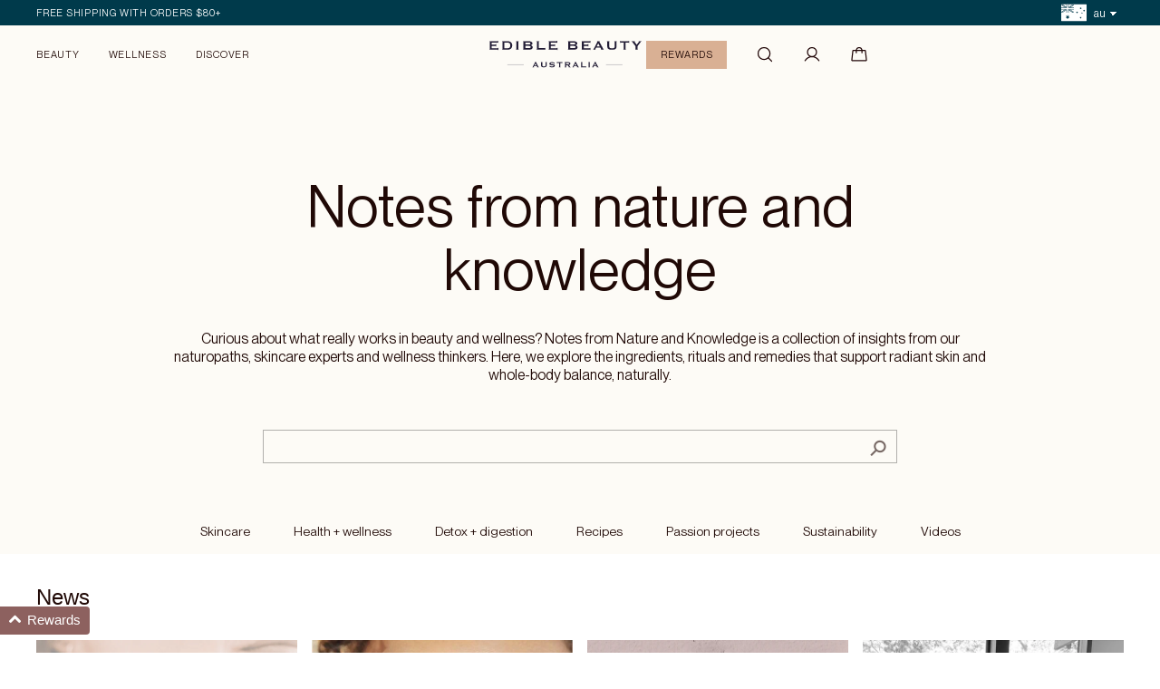

--- FILE ---
content_type: text/html; charset=utf-8
request_url: https://ediblebeautyaustralia.com/blogs/news
body_size: 61187
content:
<!DOCTYPE html>
<html lang="en">
  <head>
    <meta charset="utf-8">
    <meta name="robots" content="index,follow">
    <meta name="viewport" content="width=device-width,initial-scale=1">
    <meta name="theme-color" content="#ffffff">

    <!-- Preconnect Domains -->
    <link rel="preconnect" href="https://cdn.shopify.com" />
    <link rel="preconnect" href="https://v.shopify.com" />
    <link rel="preconnect" href="https://cdn.shopifycloud.com" />
    <link rel="preconnect" href="https://monorail-edge.shopifysvc.com" />

    <!-- fallback for browsers that don't support preconnect -->
    <link rel="dns-prefetch" href="https://cdn.shopify.com" />
    <link rel="dns-prefetch" href="https://v.shopify.com" />
    <link rel="dns-prefetch" href="https://cdn.shopifycloud.com" />
    <link rel="dns-prefetch" href="https://monorail-edge.shopifysvc.com" />

    <!-- Preload Assets -->
    <link rel="preload" href="//ediblebeautyaustralia.com/cdn/shop/t/316/assets/bundle.css?v=22310754065731500171768282031" as="style" crossorigin="anonymous">
    <link rel="preload" href="//ediblebeautyaustralia.com/cdn/shop/t/316/assets/bundle.js?v=6277956790952066941768282031" as="script">

    <script>
    window.STORE = {};
    window.STORE.currency_code = 'AUD';
    window.STORE.currency_symbol = '$';
    window.STORE.cart = {"note":null,"attributes":{},"original_total_price":0,"total_price":0,"total_discount":0,"total_weight":0.0,"item_count":0,"items":[],"requires_shipping":false,"currency":"AUD","items_subtotal_price":0,"cart_level_discount_applications":[],"checkout_charge_amount":0};
    window.STORE.token = "";
    window.STORE.api_version = "";
    window.STORE.free_shipping_limit = 80;
    window.STORE.free_shipping_eligible_message = "Your Order Qualifies For Free Shipping.";
    window.STORE.free_shipping_not_eligible_message = "You&#39;re Only $ Away From FREE Shipping.";
    window.STORE.free_gift_value_messsage = "Including $ of free gifts";

    

    
/* id="shopify-section-cart_bar" class="shopify-section cart-bar"*/
window.STORE.cart_bar = { enabled: true, size: 2, items: [
      { type: "shipping", amount: 8000, auto_add: false, title: "FREE Shipping",  text_style: "width:100px;text-align:center;transform:translateX(0px);", products: [{ valid: false },{ valid: false },{ valid: false }]},
      { type: "gift", amount: 10000, auto_add: true, title: "FREE Zip Bag",  text_style: "width:100px;text-align:center;transform:translateX(-7px);", products: [{ valid: true, title: "FREE Zip Bag", image: "\/\/ediblebeautyaustralia.com\/cdn\/shop\/files\/wandering-folk-x-edible-beauty-limited-edition-zip-bag-8384245_400x.png?v=1767144486", variant_id:49880359993537, price: "$29.00"   },{ valid: false },{ valid: false }]}
]};



/**/
    
</script>
    

<style>
    @font-face {
        font-family: 'pp_neue_montreal';
        src: url('//ediblebeautyaustralia.com/cdn/shop/t/316/assets/PPNeueMontreal-Variable.woff2?v=46691490157364548951768282031') format('woff2');
        font-style: normal;
        font-display: swap;
    }

    @import url('https://fonts.googleapis.com/css2?family=STIX+Two+Text:ital,wght@0,400..700;1,400..700&display=swap');

    @font-face{
     font-family:'JudgemeStar';
     src:url("[data-uri]") format("woff");
     font-weight:normal;
     font-style:normal
    }

 </style>



    <link href="//ediblebeautyaustralia.com/cdn/shop/t/316/assets/bundle.css?v=22310754065731500171768282031" rel="stylesheet" type="text/css" media="all" />

    <script defer src="https://polyfill-fastly.net/v3/polyfill.min.js?features=IntersectionObserver&flags=gated"></script>
    <script defer src="//ediblebeautyaustralia.com/cdn/shop/t/316/assets/bundle.js?v=6277956790952066941768282031"></script>

    <script>window.performance && window.performance.mark && window.performance.mark('shopify.content_for_header.start');</script><meta name="google-site-verification" content="ZJ6PPt13-UgZB0IU4FQ3WFbl7kNfnHKu_51kdJ29LzM">
<meta name="google-site-verification" content="89AoMpfYUwfnlFtI7L1W60WExrWw3bBhOTbJL99JpfM">
<meta id="shopify-digital-wallet" name="shopify-digital-wallet" content="/10210921/digital_wallets/dialog">
<meta name="shopify-checkout-api-token" content="e6b171e0621e5cdc3a9792bfaa92b3d2">
<meta id="in-context-paypal-metadata" data-shop-id="10210921" data-venmo-supported="false" data-environment="production" data-locale="en_US" data-paypal-v4="true" data-currency="AUD">
<link rel="alternate" type="application/atom+xml" title="Feed" href="/blogs/news.atom" />
<link rel="alternate" hreflang="x-default" href="https://ediblebeautyaustralia.com/blogs/news">
<link rel="alternate" hreflang="en" href="https://ediblebeautyaustralia.com/blogs/news">
<link rel="alternate" hreflang="en-GB" href="https://uk.ediblebeautyaustralia.com/blogs/news">
<script async="async" src="/checkouts/internal/preloads.js?locale=en-AU"></script>
<link rel="preconnect" href="https://shop.app" crossorigin="anonymous">
<script async="async" src="https://shop.app/checkouts/internal/preloads.js?locale=en-AU&shop_id=10210921" crossorigin="anonymous"></script>
<script id="apple-pay-shop-capabilities" type="application/json">{"shopId":10210921,"countryCode":"AU","currencyCode":"AUD","merchantCapabilities":["supports3DS"],"merchantId":"gid:\/\/shopify\/Shop\/10210921","merchantName":"Edible Beauty Australia","requiredBillingContactFields":["postalAddress","email","phone"],"requiredShippingContactFields":["postalAddress","email","phone"],"shippingType":"shipping","supportedNetworks":["visa","masterCard","amex","jcb"],"total":{"type":"pending","label":"Edible Beauty Australia","amount":"1.00"},"shopifyPaymentsEnabled":true,"supportsSubscriptions":true}</script>
<script id="shopify-features" type="application/json">{"accessToken":"e6b171e0621e5cdc3a9792bfaa92b3d2","betas":["rich-media-storefront-analytics"],"domain":"ediblebeautyaustralia.com","predictiveSearch":true,"shopId":10210921,"locale":"en"}</script>
<script>var Shopify = Shopify || {};
Shopify.shop = "edible-beauty.myshopify.com";
Shopify.locale = "en";
Shopify.currency = {"active":"AUD","rate":"1.0"};
Shopify.country = "AU";
Shopify.theme = {"name":"Copy of v15 - Accordion Fix - Zip Bag + SPF","id":175783968961,"schema_name":"Edible Beauty","schema_version":"1.0.0","theme_store_id":null,"role":"main"};
Shopify.theme.handle = "null";
Shopify.theme.style = {"id":null,"handle":null};
Shopify.cdnHost = "ediblebeautyaustralia.com/cdn";
Shopify.routes = Shopify.routes || {};
Shopify.routes.root = "/";</script>
<script type="module">!function(o){(o.Shopify=o.Shopify||{}).modules=!0}(window);</script>
<script>!function(o){function n(){var o=[];function n(){o.push(Array.prototype.slice.apply(arguments))}return n.q=o,n}var t=o.Shopify=o.Shopify||{};t.loadFeatures=n(),t.autoloadFeatures=n()}(window);</script>
<script>
  window.ShopifyPay = window.ShopifyPay || {};
  window.ShopifyPay.apiHost = "shop.app\/pay";
  window.ShopifyPay.redirectState = null;
</script>
<script id="shop-js-analytics" type="application/json">{"pageType":"blog"}</script>
<script defer="defer" async type="module" src="//ediblebeautyaustralia.com/cdn/shopifycloud/shop-js/modules/v2/client.init-shop-cart-sync_C5BV16lS.en.esm.js"></script>
<script defer="defer" async type="module" src="//ediblebeautyaustralia.com/cdn/shopifycloud/shop-js/modules/v2/chunk.common_CygWptCX.esm.js"></script>
<script type="module">
  await import("//ediblebeautyaustralia.com/cdn/shopifycloud/shop-js/modules/v2/client.init-shop-cart-sync_C5BV16lS.en.esm.js");
await import("//ediblebeautyaustralia.com/cdn/shopifycloud/shop-js/modules/v2/chunk.common_CygWptCX.esm.js");

  window.Shopify.SignInWithShop?.initShopCartSync?.({"fedCMEnabled":true,"windoidEnabled":true});

</script>
<script>
  window.Shopify = window.Shopify || {};
  if (!window.Shopify.featureAssets) window.Shopify.featureAssets = {};
  window.Shopify.featureAssets['shop-js'] = {"shop-cart-sync":["modules/v2/client.shop-cart-sync_ZFArdW7E.en.esm.js","modules/v2/chunk.common_CygWptCX.esm.js"],"init-fed-cm":["modules/v2/client.init-fed-cm_CmiC4vf6.en.esm.js","modules/v2/chunk.common_CygWptCX.esm.js"],"shop-button":["modules/v2/client.shop-button_tlx5R9nI.en.esm.js","modules/v2/chunk.common_CygWptCX.esm.js"],"shop-cash-offers":["modules/v2/client.shop-cash-offers_DOA2yAJr.en.esm.js","modules/v2/chunk.common_CygWptCX.esm.js","modules/v2/chunk.modal_D71HUcav.esm.js"],"init-windoid":["modules/v2/client.init-windoid_sURxWdc1.en.esm.js","modules/v2/chunk.common_CygWptCX.esm.js"],"shop-toast-manager":["modules/v2/client.shop-toast-manager_ClPi3nE9.en.esm.js","modules/v2/chunk.common_CygWptCX.esm.js"],"init-shop-email-lookup-coordinator":["modules/v2/client.init-shop-email-lookup-coordinator_B8hsDcYM.en.esm.js","modules/v2/chunk.common_CygWptCX.esm.js"],"init-shop-cart-sync":["modules/v2/client.init-shop-cart-sync_C5BV16lS.en.esm.js","modules/v2/chunk.common_CygWptCX.esm.js"],"avatar":["modules/v2/client.avatar_BTnouDA3.en.esm.js"],"pay-button":["modules/v2/client.pay-button_FdsNuTd3.en.esm.js","modules/v2/chunk.common_CygWptCX.esm.js"],"init-customer-accounts":["modules/v2/client.init-customer-accounts_DxDtT_ad.en.esm.js","modules/v2/client.shop-login-button_C5VAVYt1.en.esm.js","modules/v2/chunk.common_CygWptCX.esm.js","modules/v2/chunk.modal_D71HUcav.esm.js"],"init-shop-for-new-customer-accounts":["modules/v2/client.init-shop-for-new-customer-accounts_ChsxoAhi.en.esm.js","modules/v2/client.shop-login-button_C5VAVYt1.en.esm.js","modules/v2/chunk.common_CygWptCX.esm.js","modules/v2/chunk.modal_D71HUcav.esm.js"],"shop-login-button":["modules/v2/client.shop-login-button_C5VAVYt1.en.esm.js","modules/v2/chunk.common_CygWptCX.esm.js","modules/v2/chunk.modal_D71HUcav.esm.js"],"init-customer-accounts-sign-up":["modules/v2/client.init-customer-accounts-sign-up_CPSyQ0Tj.en.esm.js","modules/v2/client.shop-login-button_C5VAVYt1.en.esm.js","modules/v2/chunk.common_CygWptCX.esm.js","modules/v2/chunk.modal_D71HUcav.esm.js"],"shop-follow-button":["modules/v2/client.shop-follow-button_Cva4Ekp9.en.esm.js","modules/v2/chunk.common_CygWptCX.esm.js","modules/v2/chunk.modal_D71HUcav.esm.js"],"checkout-modal":["modules/v2/client.checkout-modal_BPM8l0SH.en.esm.js","modules/v2/chunk.common_CygWptCX.esm.js","modules/v2/chunk.modal_D71HUcav.esm.js"],"lead-capture":["modules/v2/client.lead-capture_Bi8yE_yS.en.esm.js","modules/v2/chunk.common_CygWptCX.esm.js","modules/v2/chunk.modal_D71HUcav.esm.js"],"shop-login":["modules/v2/client.shop-login_D6lNrXab.en.esm.js","modules/v2/chunk.common_CygWptCX.esm.js","modules/v2/chunk.modal_D71HUcav.esm.js"],"payment-terms":["modules/v2/client.payment-terms_CZxnsJam.en.esm.js","modules/v2/chunk.common_CygWptCX.esm.js","modules/v2/chunk.modal_D71HUcav.esm.js"]};
</script>
<script>(function() {
  var isLoaded = false;
  function asyncLoad() {
    if (isLoaded) return;
    isLoaded = true;
    var urls = ["https:\/\/str.rise-ai.com\/?shop=edible-beauty.myshopify.com","https:\/\/strn.rise-ai.com\/?shop=edible-beauty.myshopify.com","https:\/\/image-optimizer.salessquad.co.uk\/scripts\/tiny_img_not_found_notifier_64ee2704647bcbdb4365c78af28ee558.js?shop=edible-beauty.myshopify.com","\/\/cdn.shopify.com\/proxy\/4540290e3fbcb407c9d4635d4ffc9f3e5784a89f16a8b3d604d0a29f7c75a416\/static.photoslurp.com\/widget\/v3\/loader.js?shop=edible-beauty.myshopify.com\u0026sp-cache-control=cHVibGljLCBtYXgtYWdlPTkwMA","https:\/\/t.cfjump.com\/tag\/76712?shop=edible-beauty.myshopify.com","https:\/\/d3p29gcwgas9m8.cloudfront.net\/assets\/js\/index.js?shop=edible-beauty.myshopify.com","https:\/\/d7p0reaq8mvem.cloudfront.net\/82559c400fac69948813.js?shop=edible-beauty.myshopify.com","https:\/\/cdn.jsdelivr.net\/gh\/apphq\/slidecart-dist@master\/slidecarthq-forward.js?4\u0026shop=edible-beauty.myshopify.com","https:\/\/tools.luckyorange.com\/core\/lo.js?site-id=3973bca9\u0026shop=edible-beauty.myshopify.com","\/\/cdn.shopify.com\/proxy\/3fb7bac7e0d41ce85aa5e5fce399c36ae6c16958911cd9a49c4e4b7b33113296\/cdn.bogos.io\/script_tag\/secomapp.scripttag.js?shop=edible-beauty.myshopify.com\u0026sp-cache-control=cHVibGljLCBtYXgtYWdlPTkwMA"];
    for (var i = 0; i < urls.length; i++) {
      var s = document.createElement('script');
      s.type = 'text/javascript';
      s.async = true;
      s.src = urls[i];
      var x = document.getElementsByTagName('script')[0];
      x.parentNode.insertBefore(s, x);
    }
  };
  if(window.attachEvent) {
    window.attachEvent('onload', asyncLoad);
  } else {
    window.addEventListener('load', asyncLoad, false);
  }
})();</script>
<script id="__st">var __st={"a":10210921,"offset":39600,"reqid":"e169f065-9ec8-4aed-85c1-bc56180ea124-1768817055","pageurl":"ediblebeautyaustralia.com\/blogs\/news","s":"blogs-39792195","u":"b4300c0ddd1d","p":"blog","rtyp":"blog","rid":39792195};</script>
<script>window.ShopifyPaypalV4VisibilityTracking = true;</script>
<script id="captcha-bootstrap">!function(){'use strict';const t='contact',e='account',n='new_comment',o=[[t,t],['blogs',n],['comments',n],[t,'customer']],c=[[e,'customer_login'],[e,'guest_login'],[e,'recover_customer_password'],[e,'create_customer']],r=t=>t.map((([t,e])=>`form[action*='/${t}']:not([data-nocaptcha='true']) input[name='form_type'][value='${e}']`)).join(','),a=t=>()=>t?[...document.querySelectorAll(t)].map((t=>t.form)):[];function s(){const t=[...o],e=r(t);return a(e)}const i='password',u='form_key',d=['recaptcha-v3-token','g-recaptcha-response','h-captcha-response',i],f=()=>{try{return window.sessionStorage}catch{return}},m='__shopify_v',_=t=>t.elements[u];function p(t,e,n=!1){try{const o=window.sessionStorage,c=JSON.parse(o.getItem(e)),{data:r}=function(t){const{data:e,action:n}=t;return t[m]||n?{data:e,action:n}:{data:t,action:n}}(c);for(const[e,n]of Object.entries(r))t.elements[e]&&(t.elements[e].value=n);n&&o.removeItem(e)}catch(o){console.error('form repopulation failed',{error:o})}}const l='form_type',E='cptcha';function T(t){t.dataset[E]=!0}const w=window,h=w.document,L='Shopify',v='ce_forms',y='captcha';let A=!1;((t,e)=>{const n=(g='f06e6c50-85a8-45c8-87d0-21a2b65856fe',I='https://cdn.shopify.com/shopifycloud/storefront-forms-hcaptcha/ce_storefront_forms_captcha_hcaptcha.v1.5.2.iife.js',D={infoText:'Protected by hCaptcha',privacyText:'Privacy',termsText:'Terms'},(t,e,n)=>{const o=w[L][v],c=o.bindForm;if(c)return c(t,g,e,D).then(n);var r;o.q.push([[t,g,e,D],n]),r=I,A||(h.body.append(Object.assign(h.createElement('script'),{id:'captcha-provider',async:!0,src:r})),A=!0)});var g,I,D;w[L]=w[L]||{},w[L][v]=w[L][v]||{},w[L][v].q=[],w[L][y]=w[L][y]||{},w[L][y].protect=function(t,e){n(t,void 0,e),T(t)},Object.freeze(w[L][y]),function(t,e,n,w,h,L){const[v,y,A,g]=function(t,e,n){const i=e?o:[],u=t?c:[],d=[...i,...u],f=r(d),m=r(i),_=r(d.filter((([t,e])=>n.includes(e))));return[a(f),a(m),a(_),s()]}(w,h,L),I=t=>{const e=t.target;return e instanceof HTMLFormElement?e:e&&e.form},D=t=>v().includes(t);t.addEventListener('submit',(t=>{const e=I(t);if(!e)return;const n=D(e)&&!e.dataset.hcaptchaBound&&!e.dataset.recaptchaBound,o=_(e),c=g().includes(e)&&(!o||!o.value);(n||c)&&t.preventDefault(),c&&!n&&(function(t){try{if(!f())return;!function(t){const e=f();if(!e)return;const n=_(t);if(!n)return;const o=n.value;o&&e.removeItem(o)}(t);const e=Array.from(Array(32),(()=>Math.random().toString(36)[2])).join('');!function(t,e){_(t)||t.append(Object.assign(document.createElement('input'),{type:'hidden',name:u})),t.elements[u].value=e}(t,e),function(t,e){const n=f();if(!n)return;const o=[...t.querySelectorAll(`input[type='${i}']`)].map((({name:t})=>t)),c=[...d,...o],r={};for(const[a,s]of new FormData(t).entries())c.includes(a)||(r[a]=s);n.setItem(e,JSON.stringify({[m]:1,action:t.action,data:r}))}(t,e)}catch(e){console.error('failed to persist form',e)}}(e),e.submit())}));const S=(t,e)=>{t&&!t.dataset[E]&&(n(t,e.some((e=>e===t))),T(t))};for(const o of['focusin','change'])t.addEventListener(o,(t=>{const e=I(t);D(e)&&S(e,y())}));const B=e.get('form_key'),M=e.get(l),P=B&&M;t.addEventListener('DOMContentLoaded',(()=>{const t=y();if(P)for(const e of t)e.elements[l].value===M&&p(e,B);[...new Set([...A(),...v().filter((t=>'true'===t.dataset.shopifyCaptcha))])].forEach((e=>S(e,t)))}))}(h,new URLSearchParams(w.location.search),n,t,e,['guest_login'])})(!0,!0)}();</script>
<script integrity="sha256-4kQ18oKyAcykRKYeNunJcIwy7WH5gtpwJnB7kiuLZ1E=" data-source-attribution="shopify.loadfeatures" defer="defer" src="//ediblebeautyaustralia.com/cdn/shopifycloud/storefront/assets/storefront/load_feature-a0a9edcb.js" crossorigin="anonymous"></script>
<script crossorigin="anonymous" defer="defer" src="//ediblebeautyaustralia.com/cdn/shopifycloud/storefront/assets/shopify_pay/storefront-65b4c6d7.js?v=20250812"></script>
<script data-source-attribution="shopify.dynamic_checkout.dynamic.init">var Shopify=Shopify||{};Shopify.PaymentButton=Shopify.PaymentButton||{isStorefrontPortableWallets:!0,init:function(){window.Shopify.PaymentButton.init=function(){};var t=document.createElement("script");t.src="https://ediblebeautyaustralia.com/cdn/shopifycloud/portable-wallets/latest/portable-wallets.en.js",t.type="module",document.head.appendChild(t)}};
</script>
<script data-source-attribution="shopify.dynamic_checkout.buyer_consent">
  function portableWalletsHideBuyerConsent(e){var t=document.getElementById("shopify-buyer-consent"),n=document.getElementById("shopify-subscription-policy-button");t&&n&&(t.classList.add("hidden"),t.setAttribute("aria-hidden","true"),n.removeEventListener("click",e))}function portableWalletsShowBuyerConsent(e){var t=document.getElementById("shopify-buyer-consent"),n=document.getElementById("shopify-subscription-policy-button");t&&n&&(t.classList.remove("hidden"),t.removeAttribute("aria-hidden"),n.addEventListener("click",e))}window.Shopify?.PaymentButton&&(window.Shopify.PaymentButton.hideBuyerConsent=portableWalletsHideBuyerConsent,window.Shopify.PaymentButton.showBuyerConsent=portableWalletsShowBuyerConsent);
</script>
<script data-source-attribution="shopify.dynamic_checkout.cart.bootstrap">document.addEventListener("DOMContentLoaded",(function(){function t(){return document.querySelector("shopify-accelerated-checkout-cart, shopify-accelerated-checkout")}if(t())Shopify.PaymentButton.init();else{new MutationObserver((function(e,n){t()&&(Shopify.PaymentButton.init(),n.disconnect())})).observe(document.body,{childList:!0,subtree:!0})}}));
</script>
<link id="shopify-accelerated-checkout-styles" rel="stylesheet" media="screen" href="https://ediblebeautyaustralia.com/cdn/shopifycloud/portable-wallets/latest/accelerated-checkout-backwards-compat.css" crossorigin="anonymous">
<style id="shopify-accelerated-checkout-cart">
        #shopify-buyer-consent {
  margin-top: 1em;
  display: inline-block;
  width: 100%;
}

#shopify-buyer-consent.hidden {
  display: none;
}

#shopify-subscription-policy-button {
  background: none;
  border: none;
  padding: 0;
  text-decoration: underline;
  font-size: inherit;
  cursor: pointer;
}

#shopify-subscription-policy-button::before {
  box-shadow: none;
}

      </style>

<script>window.performance && window.performance.mark && window.performance.mark('shopify.content_for_header.end');</script>

    
    <link rel="shortcut icon" type="image/x-icon" href="//ediblebeautyaustralia.com/cdn/shop/t/316/assets/favicon.png?v=157418999523305309651768282031">

    <title>News
&ndash; Edible Beauty Australia</title><meta name="robots" content="index,follow"><meta name="description" content="News"><link rel="canonical" href="https://ediblebeautyaustralia.com/blogs/news">


    <meta name="author" content="Edible Beauty Australia">
<meta property="og:url" content="https://ediblebeautyaustralia.com/blogs/news">
<meta property="og:site_name" content="Edible Beauty Australia">






<meta property="og:image" content="https://ediblebeautyaustralia.com/cdn/shopifycloud/storefront/assets/no-image-2048-a2addb12_1200x.gif">
<meta property="og:image:secure_url" content="https://ediblebeautyaustralia.com/cdn/shopifycloud/storefront/assets/no-image-2048-a2addb12_1200x.gif">
<meta property="og:image:width" content="">
<meta property="og:image:height" content="">


  <meta property="og:type" content="article">
  <meta property="og:title" content="News">
  
    
    
    
      <meta property="og:image" content="https://ediblebeautyaustralia.com/cdn/shop/articles/how-to-use-the-beauty-tool-185273_600x.png?v=1661184091">
      <meta property="og:image:secure_url" content="https://ediblebeautyaustralia.com/cdn/shop/articles/how-to-use-the-beauty-tool-185273_600x.png?v=1661184091">
      <meta property="og:image:width" content="1080">
      <meta property="og:image:height" content="1080">
      <meta property="og:image:alt" content="How to use the Beauty Tool - Edible Beauty Australia">
    
  






  <meta name="twitter:site" content="@ediblebeautyau">

<meta name="twitter:card" content="summary">

<!-- headcss --><style>
          
    #shopify-section-template--24368720412865__shared_image {
        display: block;
        width: 100%;
        flex: 0 0 100%;
        max-width: 10000px;
        margin-top: 0px;
    }

    @media screen and (min-width: 961px), print {
      #shopify-section-template--24368720412865__shared_image {   }
    }

    @media screen and (max-width: 960px), print {
        #shopify-section-template--24368720412865__shared_image{
            display: block;
            width: 100%;
            flex: 0 0 100%;
            max-width: 10000px;
            margin-top: 0px;
            margin-left:0;margin-right:0;
        }
    }

        </style><!-- end headcss -->
    

    

  <!-- BEGIN app block: shopify://apps/tolstoy-shoppable-video-quiz/blocks/widget-block/06fa8282-42ff-403e-b67c-1936776aed11 -->




                























<script
  type="module"
  async
  src="https://widget.gotolstoy.com/we/widget.js"
  data-shop=edible-beauty.myshopify.com
  data-app-key=0736719d-2f5a-4d88-8f79-4e8059c28690
  data-should-use-cache=true
  data-cache-version=19b9153b431
  data-product-gallery-projects="[]"
  data-collection-gallery-projects="[]"
  data-product-id=""
  data-template-name="blog"
  data-ot-ignore
>
</script>
<script
  type="text/javascript"
  nomodule
  async
  src="https://widget.gotolstoy.com/widget/widget.js"
  data-shop=edible-beauty.myshopify.com
  data-app-key=0736719d-2f5a-4d88-8f79-4e8059c28690
  data-should-use-cache=true
  data-cache-version=19b9153b431
  data-product-gallery-projects="[]"
  data-collection-gallery-projects="[]"
  data-product-id=""
  data-collection-id=""
  data-template-name="blog"
  data-ot-ignore
></script>
<script
  type="module"
  async
  src="https://play.gotolstoy.com/widget-v2/widget.js"
  id="tolstoy-widget-script"
  data-shop=edible-beauty.myshopify.com
  data-app-key=0736719d-2f5a-4d88-8f79-4e8059c28690
  data-should-use-cache=true
  data-cache-version=19b9153b431
  data-product-gallery-projects="[]"
  data-collection-gallery-projects="[]"
  data-product-id=""
  data-collection-id=""
  data-shop-assistant-enabled="false"
  data-search-bar-widget-enabled="false"
  data-template-name="blog"
  data-customer-id=""
  data-ot-ignore
></script>
<script>
  window.tolstoyCurrencySymbol = '$';
  window.tolstoyMoneyFormat = '${{amount}}';
</script>
<script>
  window.tolstoyDebug = {
    enable: () => {
      fetch('/cart/update.js', {
        method: 'POST',
        headers: { 'Content-Type': 'application/json' },
        body: JSON.stringify({ attributes: { TolstoyDebugEnabled: 'true' } })
      })
      .then(response => response.json())
      .then(() => window.location.reload());
    },
    disable: () => {
      fetch('/cart/update.js', {
        method: 'POST',
        headers: { 'Content-Type': 'application/json' },
        body: JSON.stringify({ attributes: { TolstoyDebugEnabled: null } })
      })
      .then(response => response.json())
      .then(() => window.location.reload())
    },
    status: async () => {
      const response = await fetch('/cart.js');
      const json = await response.json();
      console.log(json.attributes);
    }
  }
</script>

<!-- END app block --><!-- BEGIN app block: shopify://apps/triplewhale/blocks/triple_pixel_snippet/483d496b-3f1a-4609-aea7-8eee3b6b7a2a --><link rel='preconnect dns-prefetch' href='https://api.config-security.com/' crossorigin />
<link rel='preconnect dns-prefetch' href='https://conf.config-security.com/' crossorigin />
<script>
/* >> TriplePixel :: start*/
window.TriplePixelData={TripleName:"edible-beauty.myshopify.com",ver:"2.16",plat:"SHOPIFY",isHeadless:false,src:'SHOPIFY_EXT',product:{id:"",name:``,price:"",variant:""},search:"",collection:"",cart:"",template:"blog",curr:"AUD" || "AUD"},function(W,H,A,L,E,_,B,N){function O(U,T,P,H,R){void 0===R&&(R=!1),H=new XMLHttpRequest,P?(H.open("POST",U,!0),H.setRequestHeader("Content-Type","text/plain")):H.open("GET",U,!0),H.send(JSON.stringify(P||{})),H.onreadystatechange=function(){4===H.readyState&&200===H.status?(R=H.responseText,U.includes("/first")?eval(R):P||(N[B]=R)):(299<H.status||H.status<200)&&T&&!R&&(R=!0,O(U,T-1,P))}}if(N=window,!N[H+"sn"]){N[H+"sn"]=1,L=function(){return Date.now().toString(36)+"_"+Math.random().toString(36)};try{A.setItem(H,1+(0|A.getItem(H)||0)),(E=JSON.parse(A.getItem(H+"U")||"[]")).push({u:location.href,r:document.referrer,t:Date.now(),id:L()}),A.setItem(H+"U",JSON.stringify(E))}catch(e){}var i,m,p;A.getItem('"!nC`')||(_=A,A=N,A[H]||(E=A[H]=function(t,e,i){return void 0===i&&(i=[]),"State"==t?E.s:(W=L(),(E._q=E._q||[]).push([W,t,e].concat(i)),W)},E.s="Installed",E._q=[],E.ch=W,B="configSecurityConfModel",N[B]=1,O("https://conf.config-security.com/model",5),i=L(),m=A[atob("c2NyZWVu")],_.setItem("di_pmt_wt",i),p={id:i,action:"profile",avatar:_.getItem("auth-security_rand_salt_"),time:m[atob("d2lkdGg=")]+":"+m[atob("aGVpZ2h0")],host:A.TriplePixelData.TripleName,plat:A.TriplePixelData.plat,url:window.location.href.slice(0,500),ref:document.referrer,ver:A.TriplePixelData.ver},O("https://api.config-security.com/event",5,p),O("https://api.config-security.com/first?host=".concat(p.host,"&plat=").concat(p.plat),5)))}}("","TriplePixel",localStorage);
/* << TriplePixel :: end*/
</script>



<!-- END app block --><!-- BEGIN app block: shopify://apps/loyalty-rewards-and-referrals/blocks/embed-sdk/6f172e67-4106-4ac0-89c5-b32a069b3101 -->

<style
  type='text/css'
  data-lion-app-styles='main'
  data-lion-app-styles-settings='{&quot;disableBundledCSS&quot;:false,&quot;disableBundledFonts&quot;:false,&quot;useClassIsolator&quot;:false}'
></style>

<!-- loyaltylion.snippet.version=8056bbc037+8007 -->

<script>
  
  !function(t,n){function o(n){var o=t.getElementsByTagName("script")[0],i=t.createElement("script");i.src=n,i.crossOrigin="",o.parentNode.insertBefore(i,o)}if(!n.isLoyaltyLion){window.loyaltylion=n,void 0===window.lion&&(window.lion=n),n.version=2,n.isLoyaltyLion=!0;var i=new Date,e=i.getFullYear().toString()+i.getMonth().toString()+i.getDate().toString();o("https://sdk.loyaltylion.net/static/2/loader.js?t="+e);var r=!1;n.init=function(t){if(r)throw new Error("Cannot call lion.init more than once");r=!0;var a=n._token=t.token;if(!a)throw new Error("Token must be supplied to lion.init");for(var l=[],s="_push configure bootstrap shutdown on removeListener authenticateCustomer".split(" "),c=0;c<s.length;c+=1)!function(t,n){t[n]=function(){l.push([n,Array.prototype.slice.call(arguments,0)])}}(n,s[c]);o("https://sdk.loyaltylion.net/sdk/start/"+a+".js?t="+e+i.getHours().toString()),n._initData=t,n._buffer=l}}}(document,window.loyaltylion||[]);

  
    
      loyaltylion.init(
        { token: "8032b2af4b71669d8832d01d25263d2c" }
      );
    
  

  loyaltylion.configure({
    disableBundledCSS: false,
    disableBundledFonts: false,
    useClassIsolator: false,
  })

  
</script>



<!-- END app block --><!-- BEGIN app block: shopify://apps/judge-me-reviews/blocks/judgeme_core/61ccd3b1-a9f2-4160-9fe9-4fec8413e5d8 --><!-- Start of Judge.me Core -->






<link rel="dns-prefetch" href="https://cdnwidget.judge.me">
<link rel="dns-prefetch" href="https://cdn.judge.me">
<link rel="dns-prefetch" href="https://cdn1.judge.me">
<link rel="dns-prefetch" href="https://api.judge.me">

<script data-cfasync='false' class='jdgm-settings-script'>window.jdgmSettings={"pagination":5,"disable_web_reviews":false,"badge_no_review_text":"No reviews","badge_n_reviews_text":"{{ n }} review/reviews","hide_badge_preview_if_no_reviews":true,"badge_hide_text":false,"enforce_center_preview_badge":false,"widget_title":"Customer Reviews","widget_open_form_text":"Write a review","widget_close_form_text":"Cancel review","widget_refresh_page_text":"Refresh page","widget_summary_text":"Based on {{ number_of_reviews }} review/reviews","widget_no_review_text":"Be the first to write a review","widget_name_field_text":"Display name","widget_verified_name_field_text":"Verified Name (public)","widget_name_placeholder_text":"Display name","widget_required_field_error_text":"This field is required.","widget_email_field_text":"Email address","widget_verified_email_field_text":"Verified Email (private, can not be edited)","widget_email_placeholder_text":"Your email address","widget_email_field_error_text":"Please enter a valid email address.","widget_rating_field_text":"Rating","widget_review_title_field_text":"Review Title","widget_review_title_placeholder_text":"Give your review a title","widget_review_body_field_text":"Review content","widget_review_body_placeholder_text":"Start writing here...","widget_pictures_field_text":"Picture/Video (optional)","widget_submit_review_text":"Submit Review","widget_submit_verified_review_text":"Submit Verified Review","widget_submit_success_msg_with_auto_publish":"Thank you! Please refresh the page in a few moments to see your review. You can remove or edit your review by logging into \u003ca href='https://judge.me/login' target='_blank' rel='nofollow noopener'\u003eJudge.me\u003c/a\u003e","widget_submit_success_msg_no_auto_publish":"Thank you! Your review will be published as soon as it is approved by the shop admin. You can remove or edit your review by logging into \u003ca href='https://judge.me/login' target='_blank' rel='nofollow noopener'\u003eJudge.me\u003c/a\u003e","widget_show_default_reviews_out_of_total_text":"Showing {{ n_reviews_shown }} out of {{ n_reviews }} reviews.","widget_show_all_link_text":"Show all","widget_show_less_link_text":"Show less","widget_author_said_text":"{{ reviewer_name }} said:","widget_days_text":"{{ n }} days ago","widget_weeks_text":"{{ n }} week/weeks ago","widget_months_text":"{{ n }} month/months ago","widget_years_text":"{{ n }} year/years ago","widget_yesterday_text":"Yesterday","widget_today_text":"Today","widget_replied_text":"\u003e\u003e {{ shop_name }} replied:","widget_read_more_text":"Read more","widget_reviewer_name_as_initial":"","widget_rating_filter_color":"","widget_rating_filter_see_all_text":"See all reviews","widget_sorting_most_recent_text":"Most Recent","widget_sorting_highest_rating_text":"Highest Rating","widget_sorting_lowest_rating_text":"Lowest Rating","widget_sorting_with_pictures_text":"Only Pictures","widget_sorting_most_helpful_text":"Most Helpful","widget_open_question_form_text":"Ask a question","widget_reviews_subtab_text":"Reviews","widget_questions_subtab_text":"Questions","widget_question_label_text":"Question","widget_answer_label_text":"Answer","widget_question_placeholder_text":"Write your question here","widget_submit_question_text":"Submit Question","widget_question_submit_success_text":"Thank you for your question! We will notify you once it gets answered.","verified_badge_text":"Verified","verified_badge_bg_color":"","verified_badge_text_color":"","verified_badge_placement":"left-of-reviewer-name","widget_review_max_height":"","widget_hide_border":false,"widget_social_share":false,"widget_thumb":false,"widget_review_location_show":false,"widget_location_format":"country_iso_code","all_reviews_include_out_of_store_products":true,"all_reviews_out_of_store_text":"(out of store)","all_reviews_pagination":100,"all_reviews_product_name_prefix_text":"about","enable_review_pictures":true,"enable_question_anwser":false,"widget_theme":"","review_date_format":"mm/dd/yyyy","default_sort_method":"most-recent","widget_product_reviews_subtab_text":"Product Reviews","widget_shop_reviews_subtab_text":"Shop Reviews","widget_other_products_reviews_text":"Reviews for other products","widget_store_reviews_subtab_text":"Store reviews","widget_no_store_reviews_text":"This store hasn't received any reviews yet","widget_web_restriction_product_reviews_text":"This product hasn't received any reviews yet","widget_no_items_text":"No items found","widget_show_more_text":"Show more","widget_write_a_store_review_text":"Write a Store Review","widget_other_languages_heading":"Reviews in Other Languages","widget_translate_review_text":"Translate review to {{ language }}","widget_translating_review_text":"Translating...","widget_show_original_translation_text":"Show original ({{ language }})","widget_translate_review_failed_text":"Review couldn't be translated.","widget_translate_review_retry_text":"Retry","widget_translate_review_try_again_later_text":"Try again later","show_product_url_for_grouped_product":false,"widget_sorting_pictures_first_text":"Pictures First","show_pictures_on_all_rev_page_mobile":false,"show_pictures_on_all_rev_page_desktop":false,"floating_tab_hide_mobile_install_preference":false,"floating_tab_button_name":"★ Reviews","floating_tab_title":"Let customers speak for us","floating_tab_button_color":"","floating_tab_button_background_color":"","floating_tab_url":"","floating_tab_url_enabled":false,"floating_tab_tab_style":"text","all_reviews_text_badge_text":"Customers rate us {{ shop.metafields.judgeme.all_reviews_rating | round: 1 }}/5 based on {{ shop.metafields.judgeme.all_reviews_count }} reviews.","all_reviews_text_badge_text_branded_style":"{{ shop.metafields.judgeme.all_reviews_rating | round: 1 }} out of 5 stars based on {{ shop.metafields.judgeme.all_reviews_count }} reviews","is_all_reviews_text_badge_a_link":false,"show_stars_for_all_reviews_text_badge":false,"all_reviews_text_badge_url":"","all_reviews_text_style":"branded","all_reviews_text_color_style":"monochromatic_version","all_reviews_text_color":"#8d615f","all_reviews_text_show_jm_brand":false,"featured_carousel_show_header":true,"featured_carousel_title":"Let customers speak for us","testimonials_carousel_title":"Customers are saying","videos_carousel_title":"Real customer stories","cards_carousel_title":"Customers are saying","featured_carousel_count_text":"from {{ n }} reviews","featured_carousel_add_link_to_all_reviews_page":false,"featured_carousel_url":"","featured_carousel_show_images":true,"featured_carousel_autoslide_interval":5,"featured_carousel_arrows_on_the_sides":false,"featured_carousel_height":250,"featured_carousel_width":80,"featured_carousel_image_size":0,"featured_carousel_image_height":250,"featured_carousel_arrow_color":"#eeeeee","verified_count_badge_style":"branded","verified_count_badge_orientation":"horizontal","verified_count_badge_color_style":"judgeme_brand_color","verified_count_badge_color":"#108474","is_verified_count_badge_a_link":false,"verified_count_badge_url":"","verified_count_badge_show_jm_brand":true,"widget_rating_preset_default":5,"widget_first_sub_tab":"product-reviews","widget_show_histogram":true,"widget_histogram_use_custom_color":false,"widget_pagination_use_custom_color":false,"widget_star_use_custom_color":false,"widget_verified_badge_use_custom_color":false,"widget_write_review_use_custom_color":false,"picture_reminder_submit_button":"Upload Pictures","enable_review_videos":false,"mute_video_by_default":false,"widget_sorting_videos_first_text":"Videos First","widget_review_pending_text":"Pending","featured_carousel_items_for_large_screen":3,"social_share_options_order":"Facebook,Twitter","remove_microdata_snippet":false,"disable_json_ld":false,"enable_json_ld_products":false,"preview_badge_show_question_text":false,"preview_badge_no_question_text":"No questions","preview_badge_n_question_text":"{{ number_of_questions }} question/questions","qa_badge_show_icon":false,"qa_badge_position":"same-row","remove_judgeme_branding":false,"widget_add_search_bar":false,"widget_search_bar_placeholder":"Search","widget_sorting_verified_only_text":"Verified only","featured_carousel_theme":"default","featured_carousel_show_rating":true,"featured_carousel_show_title":true,"featured_carousel_show_body":true,"featured_carousel_show_date":false,"featured_carousel_show_reviewer":true,"featured_carousel_show_product":false,"featured_carousel_header_background_color":"#108474","featured_carousel_header_text_color":"#ffffff","featured_carousel_name_product_separator":"reviewed","featured_carousel_full_star_background":"#108474","featured_carousel_empty_star_background":"#dadada","featured_carousel_vertical_theme_background":"#f9fafb","featured_carousel_verified_badge_enable":true,"featured_carousel_verified_badge_color":"#108474","featured_carousel_border_style":"round","featured_carousel_review_line_length_limit":3,"featured_carousel_more_reviews_button_text":"Read more reviews","featured_carousel_view_product_button_text":"View product","all_reviews_page_load_reviews_on":"scroll","all_reviews_page_load_more_text":"Load More Reviews","disable_fb_tab_reviews":false,"enable_ajax_cdn_cache":false,"widget_advanced_speed_features":5,"widget_public_name_text":"displayed publicly like","default_reviewer_name":"John Smith","default_reviewer_name_has_non_latin":true,"widget_reviewer_anonymous":"Anonymous","medals_widget_title":"Judge.me Review Medals","medals_widget_background_color":"#f9fafb","medals_widget_position":"footer_all_pages","medals_widget_border_color":"#f9fafb","medals_widget_verified_text_position":"left","medals_widget_use_monochromatic_version":false,"medals_widget_elements_color":"#108474","show_reviewer_avatar":true,"widget_invalid_yt_video_url_error_text":"Not a YouTube video URL","widget_max_length_field_error_text":"Please enter no more than {0} characters.","widget_show_country_flag":false,"widget_show_collected_via_shop_app":true,"widget_verified_by_shop_badge_style":"light","widget_verified_by_shop_text":"Verified by Shop","widget_show_photo_gallery":false,"widget_load_with_code_splitting":true,"widget_ugc_install_preference":false,"widget_ugc_title":"Made by us, Shared by you","widget_ugc_subtitle":"Tag us to see your picture featured in our page","widget_ugc_arrows_color":"#ffffff","widget_ugc_primary_button_text":"Buy Now","widget_ugc_primary_button_background_color":"#108474","widget_ugc_primary_button_text_color":"#ffffff","widget_ugc_primary_button_border_width":"0","widget_ugc_primary_button_border_style":"none","widget_ugc_primary_button_border_color":"#108474","widget_ugc_primary_button_border_radius":"25","widget_ugc_secondary_button_text":"Load More","widget_ugc_secondary_button_background_color":"#ffffff","widget_ugc_secondary_button_text_color":"#108474","widget_ugc_secondary_button_border_width":"2","widget_ugc_secondary_button_border_style":"solid","widget_ugc_secondary_button_border_color":"#108474","widget_ugc_secondary_button_border_radius":"25","widget_ugc_reviews_button_text":"View Reviews","widget_ugc_reviews_button_background_color":"#ffffff","widget_ugc_reviews_button_text_color":"#108474","widget_ugc_reviews_button_border_width":"2","widget_ugc_reviews_button_border_style":"solid","widget_ugc_reviews_button_border_color":"#108474","widget_ugc_reviews_button_border_radius":"25","widget_ugc_reviews_button_link_to":"judgeme-reviews-page","widget_ugc_show_post_date":true,"widget_ugc_max_width":"800","widget_rating_metafield_value_type":true,"widget_primary_color":"#8d615f","widget_enable_secondary_color":false,"widget_secondary_color":"#edf5f5","widget_summary_average_rating_text":"{{ average_rating }} out of 5","widget_media_grid_title":"Customer photos \u0026 videos","widget_media_grid_see_more_text":"See more","widget_round_style":false,"widget_show_product_medals":true,"widget_verified_by_judgeme_text":"Verified by Judge.me","widget_show_store_medals":true,"widget_verified_by_judgeme_text_in_store_medals":"Verified by Judge.me","widget_media_field_exceed_quantity_message":"Sorry, we can only accept {{ max_media }} for one review.","widget_media_field_exceed_limit_message":"{{ file_name }} is too large, please select a {{ media_type }} less than {{ size_limit }}MB.","widget_review_submitted_text":"Review Submitted!","widget_question_submitted_text":"Question Submitted!","widget_close_form_text_question":"Cancel","widget_write_your_answer_here_text":"Write your answer here","widget_enabled_branded_link":true,"widget_show_collected_by_judgeme":true,"widget_reviewer_name_color":"","widget_write_review_text_color":"","widget_write_review_bg_color":"","widget_collected_by_judgeme_text":"collected by Judge.me","widget_pagination_type":"standard","widget_load_more_text":"Load More","widget_load_more_color":"#108474","widget_full_review_text":"Full Review","widget_read_more_reviews_text":"Read More Reviews","widget_read_questions_text":"Read Questions","widget_questions_and_answers_text":"Questions \u0026 Answers","widget_verified_by_text":"Verified by","widget_verified_text":"Verified","widget_number_of_reviews_text":"{{ number_of_reviews }} reviews","widget_back_button_text":"Back","widget_next_button_text":"Next","widget_custom_forms_filter_button":"Filters","custom_forms_style":"horizontal","widget_show_review_information":false,"how_reviews_are_collected":"How reviews are collected?","widget_show_review_keywords":false,"widget_gdpr_statement":"How we use your data: We'll only contact you about the review you left, and only if necessary. By submitting your review, you agree to Judge.me's \u003ca href='https://judge.me/terms' target='_blank' rel='nofollow noopener'\u003eterms\u003c/a\u003e, \u003ca href='https://judge.me/privacy' target='_blank' rel='nofollow noopener'\u003eprivacy\u003c/a\u003e and \u003ca href='https://judge.me/content-policy' target='_blank' rel='nofollow noopener'\u003econtent\u003c/a\u003e policies.","widget_multilingual_sorting_enabled":false,"widget_translate_review_content_enabled":false,"widget_translate_review_content_method":"manual","popup_widget_review_selection":"automatically_with_pictures","popup_widget_round_border_style":true,"popup_widget_show_title":true,"popup_widget_show_body":true,"popup_widget_show_reviewer":false,"popup_widget_show_product":true,"popup_widget_show_pictures":true,"popup_widget_use_review_picture":true,"popup_widget_show_on_home_page":true,"popup_widget_show_on_product_page":true,"popup_widget_show_on_collection_page":true,"popup_widget_show_on_cart_page":true,"popup_widget_position":"bottom_left","popup_widget_first_review_delay":5,"popup_widget_duration":5,"popup_widget_interval":5,"popup_widget_review_count":5,"popup_widget_hide_on_mobile":true,"review_snippet_widget_round_border_style":true,"review_snippet_widget_card_color":"#FFFFFF","review_snippet_widget_slider_arrows_background_color":"#FFFFFF","review_snippet_widget_slider_arrows_color":"#000000","review_snippet_widget_star_color":"#108474","show_product_variant":false,"all_reviews_product_variant_label_text":"Variant: ","widget_show_verified_branding":false,"widget_ai_summary_title":"Customers say","widget_ai_summary_disclaimer":"AI-powered review summary based on recent customer reviews","widget_show_ai_summary":false,"widget_show_ai_summary_bg":false,"widget_show_review_title_input":true,"redirect_reviewers_invited_via_email":"external_form","request_store_review_after_product_review":false,"request_review_other_products_in_order":false,"review_form_color_scheme":"default","review_form_corner_style":"square","review_form_star_color":{},"review_form_text_color":"#333333","review_form_background_color":"#ffffff","review_form_field_background_color":"#fafafa","review_form_button_color":{},"review_form_button_text_color":"#ffffff","review_form_modal_overlay_color":"#000000","review_content_screen_title_text":"How would you rate this product?","review_content_introduction_text":"We would love it if you would share a bit about your experience.","store_review_form_title_text":"How would you rate this store?","store_review_form_introduction_text":"We would love it if you would share a bit about your experience.","show_review_guidance_text":true,"one_star_review_guidance_text":"Poor","five_star_review_guidance_text":"Great","customer_information_screen_title_text":"About you","customer_information_introduction_text":"Please tell us more about you.","custom_questions_screen_title_text":"Your experience in more detail","custom_questions_introduction_text":"Here are a few questions to help us understand more about your experience.","review_submitted_screen_title_text":"Thanks for your review!","review_submitted_screen_thank_you_text":"We are processing it and it will appear on the store soon.","review_submitted_screen_email_verification_text":"Please confirm your email by clicking the link we just sent you. This helps us keep reviews authentic.","review_submitted_request_store_review_text":"Would you like to share your experience of shopping with us?","review_submitted_review_other_products_text":"Would you like to review these products?","store_review_screen_title_text":"Would you like to share your experience of shopping with us?","store_review_introduction_text":"We value your feedback and use it to improve. Please share any thoughts or suggestions you have.","reviewer_media_screen_title_picture_text":"Share a picture","reviewer_media_introduction_picture_text":"Upload a photo to support your review.","reviewer_media_screen_title_video_text":"Share a video","reviewer_media_introduction_video_text":"Upload a video to support your review.","reviewer_media_screen_title_picture_or_video_text":"Share a picture or video","reviewer_media_introduction_picture_or_video_text":"Upload a photo or video to support your review.","reviewer_media_youtube_url_text":"Paste your Youtube URL here","advanced_settings_next_step_button_text":"Next","advanced_settings_close_review_button_text":"Close","modal_write_review_flow":false,"write_review_flow_required_text":"Required","write_review_flow_privacy_message_text":"We respect your privacy.","write_review_flow_anonymous_text":"Post review as anonymous","write_review_flow_visibility_text":"This won't be visible to other customers.","write_review_flow_multiple_selection_help_text":"Select as many as you like","write_review_flow_single_selection_help_text":"Select one option","write_review_flow_required_field_error_text":"This field is required","write_review_flow_invalid_email_error_text":"Please enter a valid email address","write_review_flow_max_length_error_text":"Max. {{ max_length }} characters.","write_review_flow_media_upload_text":"\u003cb\u003eClick to upload\u003c/b\u003e or drag and drop","write_review_flow_gdpr_statement":"We'll only contact you about your review if necessary. By submitting your review, you agree to our \u003ca href='https://judge.me/terms' target='_blank' rel='nofollow noopener'\u003eterms and conditions\u003c/a\u003e and \u003ca href='https://judge.me/privacy' target='_blank' rel='nofollow noopener'\u003eprivacy policy\u003c/a\u003e.","rating_only_reviews_enabled":false,"show_negative_reviews_help_screen":false,"new_review_flow_help_screen_rating_threshold":3,"negative_review_resolution_screen_title_text":"Tell us more","negative_review_resolution_text":"Your experience matters to us. If there were issues with your purchase, we're here to help. Feel free to reach out to us, we'd love the opportunity to make things right.","negative_review_resolution_button_text":"Contact us","negative_review_resolution_proceed_with_review_text":"Leave a review","negative_review_resolution_subject":"Issue with purchase from {{ shop_name }}.{{ order_name }}","preview_badge_collection_page_install_status":false,"widget_review_custom_css":"","preview_badge_custom_css":"","preview_badge_stars_count":"5-stars","featured_carousel_custom_css":"","floating_tab_custom_css":"","all_reviews_widget_custom_css":"","medals_widget_custom_css":"","verified_badge_custom_css":"","all_reviews_text_custom_css":"","transparency_badges_collected_via_store_invite":false,"transparency_badges_from_another_provider":false,"transparency_badges_collected_from_store_visitor":false,"transparency_badges_collected_by_verified_review_provider":false,"transparency_badges_earned_reward":false,"transparency_badges_collected_via_store_invite_text":"Review collected via store invitation","transparency_badges_from_another_provider_text":"Review collected from another provider","transparency_badges_collected_from_store_visitor_text":"Review collected from a store visitor","transparency_badges_written_in_google_text":"Review written in Google","transparency_badges_written_in_etsy_text":"Review written in Etsy","transparency_badges_written_in_shop_app_text":"Review written in Shop App","transparency_badges_earned_reward_text":"Review earned a reward for future purchase","product_review_widget_per_page":10,"widget_store_review_label_text":"Review about the store","checkout_comment_extension_title_on_product_page":"Customer Comments","checkout_comment_extension_num_latest_comment_show":5,"checkout_comment_extension_format":"name_and_timestamp","checkout_comment_customer_name":"last_initial","checkout_comment_comment_notification":true,"preview_badge_collection_page_install_preference":false,"preview_badge_home_page_install_preference":false,"preview_badge_product_page_install_preference":false,"review_widget_install_preference":"","review_carousel_install_preference":false,"floating_reviews_tab_install_preference":"none","verified_reviews_count_badge_install_preference":false,"all_reviews_text_install_preference":false,"review_widget_best_location":false,"judgeme_medals_install_preference":false,"review_widget_revamp_enabled":false,"review_widget_qna_enabled":false,"review_widget_header_theme":"minimal","review_widget_widget_title_enabled":true,"review_widget_header_text_size":"medium","review_widget_header_text_weight":"regular","review_widget_average_rating_style":"compact","review_widget_bar_chart_enabled":true,"review_widget_bar_chart_type":"numbers","review_widget_bar_chart_style":"standard","review_widget_expanded_media_gallery_enabled":false,"review_widget_reviews_section_theme":"standard","review_widget_image_style":"thumbnails","review_widget_review_image_ratio":"square","review_widget_stars_size":"medium","review_widget_verified_badge":"standard_text","review_widget_review_title_text_size":"medium","review_widget_review_text_size":"medium","review_widget_review_text_length":"medium","review_widget_number_of_columns_desktop":3,"review_widget_carousel_transition_speed":5,"review_widget_custom_questions_answers_display":"always","review_widget_button_text_color":"#FFFFFF","review_widget_text_color":"#000000","review_widget_lighter_text_color":"#7B7B7B","review_widget_corner_styling":"soft","review_widget_review_word_singular":"review","review_widget_review_word_plural":"reviews","review_widget_voting_label":"Helpful?","review_widget_shop_reply_label":"Reply from {{ shop_name }}:","review_widget_filters_title":"Filters","qna_widget_question_word_singular":"Question","qna_widget_question_word_plural":"Questions","qna_widget_answer_reply_label":"Answer from {{ answerer_name }}:","qna_content_screen_title_text":"Ask a question about this product","qna_widget_question_required_field_error_text":"Please enter your question.","qna_widget_flow_gdpr_statement":"We'll only contact you about your question if necessary. By submitting your question, you agree to our \u003ca href='https://judge.me/terms' target='_blank' rel='nofollow noopener'\u003eterms and conditions\u003c/a\u003e and \u003ca href='https://judge.me/privacy' target='_blank' rel='nofollow noopener'\u003eprivacy policy\u003c/a\u003e.","qna_widget_question_submitted_text":"Thanks for your question!","qna_widget_close_form_text_question":"Close","qna_widget_question_submit_success_text":"We’ll notify you by email when your question is answered.","all_reviews_widget_v2025_enabled":false,"all_reviews_widget_v2025_header_theme":"default","all_reviews_widget_v2025_widget_title_enabled":true,"all_reviews_widget_v2025_header_text_size":"medium","all_reviews_widget_v2025_header_text_weight":"regular","all_reviews_widget_v2025_average_rating_style":"compact","all_reviews_widget_v2025_bar_chart_enabled":true,"all_reviews_widget_v2025_bar_chart_type":"numbers","all_reviews_widget_v2025_bar_chart_style":"standard","all_reviews_widget_v2025_expanded_media_gallery_enabled":false,"all_reviews_widget_v2025_show_store_medals":true,"all_reviews_widget_v2025_show_photo_gallery":true,"all_reviews_widget_v2025_show_review_keywords":false,"all_reviews_widget_v2025_show_ai_summary":false,"all_reviews_widget_v2025_show_ai_summary_bg":false,"all_reviews_widget_v2025_add_search_bar":false,"all_reviews_widget_v2025_default_sort_method":"most-recent","all_reviews_widget_v2025_reviews_per_page":10,"all_reviews_widget_v2025_reviews_section_theme":"default","all_reviews_widget_v2025_image_style":"thumbnails","all_reviews_widget_v2025_review_image_ratio":"square","all_reviews_widget_v2025_stars_size":"medium","all_reviews_widget_v2025_verified_badge":"bold_badge","all_reviews_widget_v2025_review_title_text_size":"medium","all_reviews_widget_v2025_review_text_size":"medium","all_reviews_widget_v2025_review_text_length":"medium","all_reviews_widget_v2025_number_of_columns_desktop":3,"all_reviews_widget_v2025_carousel_transition_speed":5,"all_reviews_widget_v2025_custom_questions_answers_display":"always","all_reviews_widget_v2025_show_product_variant":false,"all_reviews_widget_v2025_show_reviewer_avatar":true,"all_reviews_widget_v2025_reviewer_name_as_initial":"","all_reviews_widget_v2025_review_location_show":false,"all_reviews_widget_v2025_location_format":"","all_reviews_widget_v2025_show_country_flag":false,"all_reviews_widget_v2025_verified_by_shop_badge_style":"light","all_reviews_widget_v2025_social_share":false,"all_reviews_widget_v2025_social_share_options_order":"Facebook,Twitter,LinkedIn,Pinterest","all_reviews_widget_v2025_pagination_type":"standard","all_reviews_widget_v2025_button_text_color":"#FFFFFF","all_reviews_widget_v2025_text_color":"#000000","all_reviews_widget_v2025_lighter_text_color":"#7B7B7B","all_reviews_widget_v2025_corner_styling":"soft","all_reviews_widget_v2025_title":"Customer reviews","all_reviews_widget_v2025_ai_summary_title":"Customers say about this store","all_reviews_widget_v2025_no_review_text":"Be the first to write a review","platform":"shopify","branding_url":"https://app.judge.me/reviews/stores/ediblebeautyaustralia.com","branding_text":"Powered by Judge.me","locale":"en","reply_name":"Edible Beauty Australia","widget_version":"3.0","footer":true,"autopublish":false,"review_dates":true,"enable_custom_form":false,"shop_use_review_site":true,"shop_locale":"en","enable_multi_locales_translations":false,"show_review_title_input":true,"review_verification_email_status":"always","can_be_branded":true,"reply_name_text":"Edible Beauty Australia"};</script> <style class='jdgm-settings-style'>.jdgm-xx{left:0}:root{--jdgm-primary-color: #8d615f;--jdgm-secondary-color: rgba(141,97,95,0.1);--jdgm-star-color: #8d615f;--jdgm-write-review-text-color: white;--jdgm-write-review-bg-color: #8d615f;--jdgm-paginate-color: #8d615f;--jdgm-border-radius: 0;--jdgm-reviewer-name-color: #8d615f}.jdgm-histogram__bar-content{background-color:#8d615f}.jdgm-rev[data-verified-buyer=true] .jdgm-rev__icon.jdgm-rev__icon:after,.jdgm-rev__buyer-badge.jdgm-rev__buyer-badge{color:white;background-color:#8d615f}.jdgm-review-widget--small .jdgm-gallery.jdgm-gallery .jdgm-gallery__thumbnail-link:nth-child(8) .jdgm-gallery__thumbnail-wrapper.jdgm-gallery__thumbnail-wrapper:before{content:"See more"}@media only screen and (min-width: 768px){.jdgm-gallery.jdgm-gallery .jdgm-gallery__thumbnail-link:nth-child(8) .jdgm-gallery__thumbnail-wrapper.jdgm-gallery__thumbnail-wrapper:before{content:"See more"}}.jdgm-prev-badge[data-average-rating='0.00']{display:none !important}.jdgm-author-all-initials{display:none !important}.jdgm-author-last-initial{display:none !important}.jdgm-rev-widg__title{visibility:hidden}.jdgm-rev-widg__summary-text{visibility:hidden}.jdgm-prev-badge__text{visibility:hidden}.jdgm-rev__prod-link-prefix:before{content:'about'}.jdgm-rev__variant-label:before{content:'Variant: '}.jdgm-rev__out-of-store-text:before{content:'(out of store)'}@media only screen and (min-width: 768px){.jdgm-rev__pics .jdgm-rev_all-rev-page-picture-separator,.jdgm-rev__pics .jdgm-rev__product-picture{display:none}}@media only screen and (max-width: 768px){.jdgm-rev__pics .jdgm-rev_all-rev-page-picture-separator,.jdgm-rev__pics .jdgm-rev__product-picture{display:none}}.jdgm-preview-badge[data-template="product"]{display:none !important}.jdgm-preview-badge[data-template="collection"]{display:none !important}.jdgm-preview-badge[data-template="index"]{display:none !important}.jdgm-review-widget[data-from-snippet="true"]{display:none !important}.jdgm-verified-count-badget[data-from-snippet="true"]{display:none !important}.jdgm-carousel-wrapper[data-from-snippet="true"]{display:none !important}.jdgm-all-reviews-text[data-from-snippet="true"]{display:none !important}.jdgm-medals-section[data-from-snippet="true"]{display:none !important}.jdgm-ugc-media-wrapper[data-from-snippet="true"]{display:none !important}.jdgm-rev__transparency-badge[data-badge-type="review_collected_via_store_invitation"]{display:none !important}.jdgm-rev__transparency-badge[data-badge-type="review_collected_from_another_provider"]{display:none !important}.jdgm-rev__transparency-badge[data-badge-type="review_collected_from_store_visitor"]{display:none !important}.jdgm-rev__transparency-badge[data-badge-type="review_written_in_etsy"]{display:none !important}.jdgm-rev__transparency-badge[data-badge-type="review_written_in_google_business"]{display:none !important}.jdgm-rev__transparency-badge[data-badge-type="review_written_in_shop_app"]{display:none !important}.jdgm-rev__transparency-badge[data-badge-type="review_earned_for_future_purchase"]{display:none !important}.jdgm-review-snippet-widget .jdgm-rev-snippet-widget__cards-container .jdgm-rev-snippet-card{border-radius:8px;background:#fff}.jdgm-review-snippet-widget .jdgm-rev-snippet-widget__cards-container .jdgm-rev-snippet-card__rev-rating .jdgm-star{color:#108474}.jdgm-review-snippet-widget .jdgm-rev-snippet-widget__prev-btn,.jdgm-review-snippet-widget .jdgm-rev-snippet-widget__next-btn{border-radius:50%;background:#fff}.jdgm-review-snippet-widget .jdgm-rev-snippet-widget__prev-btn>svg,.jdgm-review-snippet-widget .jdgm-rev-snippet-widget__next-btn>svg{fill:#000}.jdgm-full-rev-modal.rev-snippet-widget .jm-mfp-container .jm-mfp-content,.jdgm-full-rev-modal.rev-snippet-widget .jm-mfp-container .jdgm-full-rev__icon,.jdgm-full-rev-modal.rev-snippet-widget .jm-mfp-container .jdgm-full-rev__pic-img,.jdgm-full-rev-modal.rev-snippet-widget .jm-mfp-container .jdgm-full-rev__reply{border-radius:8px}.jdgm-full-rev-modal.rev-snippet-widget .jm-mfp-container .jdgm-full-rev[data-verified-buyer="true"] .jdgm-full-rev__icon::after{border-radius:8px}.jdgm-full-rev-modal.rev-snippet-widget .jm-mfp-container .jdgm-full-rev .jdgm-rev__buyer-badge{border-radius:calc( 8px / 2 )}.jdgm-full-rev-modal.rev-snippet-widget .jm-mfp-container .jdgm-full-rev .jdgm-full-rev__replier::before{content:'Edible Beauty Australia'}.jdgm-full-rev-modal.rev-snippet-widget .jm-mfp-container .jdgm-full-rev .jdgm-full-rev__product-button{border-radius:calc( 8px * 6 )}
</style> <style class='jdgm-settings-style'></style>

  
  
  
  <style class='jdgm-miracle-styles'>
  @-webkit-keyframes jdgm-spin{0%{-webkit-transform:rotate(0deg);-ms-transform:rotate(0deg);transform:rotate(0deg)}100%{-webkit-transform:rotate(359deg);-ms-transform:rotate(359deg);transform:rotate(359deg)}}@keyframes jdgm-spin{0%{-webkit-transform:rotate(0deg);-ms-transform:rotate(0deg);transform:rotate(0deg)}100%{-webkit-transform:rotate(359deg);-ms-transform:rotate(359deg);transform:rotate(359deg)}}@font-face{font-family:'JudgemeStar';src:url("[data-uri]") format("woff");font-weight:normal;font-style:normal}.jdgm-star{font-family:'JudgemeStar';display:inline !important;text-decoration:none !important;padding:0 4px 0 0 !important;margin:0 !important;font-weight:bold;opacity:1;-webkit-font-smoothing:antialiased;-moz-osx-font-smoothing:grayscale}.jdgm-star:hover{opacity:1}.jdgm-star:last-of-type{padding:0 !important}.jdgm-star.jdgm--on:before{content:"\e000"}.jdgm-star.jdgm--off:before{content:"\e001"}.jdgm-star.jdgm--half:before{content:"\e002"}.jdgm-widget *{margin:0;line-height:1.4;-webkit-box-sizing:border-box;-moz-box-sizing:border-box;box-sizing:border-box;-webkit-overflow-scrolling:touch}.jdgm-hidden{display:none !important;visibility:hidden !important}.jdgm-temp-hidden{display:none}.jdgm-spinner{width:40px;height:40px;margin:auto;border-radius:50%;border-top:2px solid #eee;border-right:2px solid #eee;border-bottom:2px solid #eee;border-left:2px solid #ccc;-webkit-animation:jdgm-spin 0.8s infinite linear;animation:jdgm-spin 0.8s infinite linear}.jdgm-prev-badge{display:block !important}

</style>


  
  
   


<script data-cfasync='false' class='jdgm-script'>
!function(e){window.jdgm=window.jdgm||{},jdgm.CDN_HOST="https://cdnwidget.judge.me/",jdgm.CDN_HOST_ALT="https://cdn2.judge.me/cdn/widget_frontend/",jdgm.API_HOST="https://api.judge.me/",jdgm.CDN_BASE_URL="https://cdn.shopify.com/extensions/019bc7fe-07a5-7fc5-85e3-4a4175980733/judgeme-extensions-296/assets/",
jdgm.docReady=function(d){(e.attachEvent?"complete"===e.readyState:"loading"!==e.readyState)?
setTimeout(d,0):e.addEventListener("DOMContentLoaded",d)},jdgm.loadCSS=function(d,t,o,a){
!o&&jdgm.loadCSS.requestedUrls.indexOf(d)>=0||(jdgm.loadCSS.requestedUrls.push(d),
(a=e.createElement("link")).rel="stylesheet",a.class="jdgm-stylesheet",a.media="nope!",
a.href=d,a.onload=function(){this.media="all",t&&setTimeout(t)},e.body.appendChild(a))},
jdgm.loadCSS.requestedUrls=[],jdgm.loadJS=function(e,d){var t=new XMLHttpRequest;
t.onreadystatechange=function(){4===t.readyState&&(Function(t.response)(),d&&d(t.response))},
t.open("GET",e),t.onerror=function(){if(e.indexOf(jdgm.CDN_HOST)===0&&jdgm.CDN_HOST_ALT!==jdgm.CDN_HOST){var f=e.replace(jdgm.CDN_HOST,jdgm.CDN_HOST_ALT);jdgm.loadJS(f,d)}},t.send()},jdgm.docReady((function(){(window.jdgmLoadCSS||e.querySelectorAll(
".jdgm-widget, .jdgm-all-reviews-page").length>0)&&(jdgmSettings.widget_load_with_code_splitting?
parseFloat(jdgmSettings.widget_version)>=3?jdgm.loadCSS(jdgm.CDN_HOST+"widget_v3/base.css"):
jdgm.loadCSS(jdgm.CDN_HOST+"widget/base.css"):jdgm.loadCSS(jdgm.CDN_HOST+"shopify_v2.css"),
jdgm.loadJS(jdgm.CDN_HOST+"loa"+"der.js"))}))}(document);
</script>
<noscript><link rel="stylesheet" type="text/css" media="all" href="https://cdnwidget.judge.me/shopify_v2.css"></noscript>

<!-- BEGIN app snippet: theme_fix_tags --><script>
  (function() {
    var jdgmThemeFixes = null;
    if (!jdgmThemeFixes) return;
    var thisThemeFix = jdgmThemeFixes[Shopify.theme.id];
    if (!thisThemeFix) return;

    if (thisThemeFix.html) {
      document.addEventListener("DOMContentLoaded", function() {
        var htmlDiv = document.createElement('div');
        htmlDiv.classList.add('jdgm-theme-fix-html');
        htmlDiv.innerHTML = thisThemeFix.html;
        document.body.append(htmlDiv);
      });
    };

    if (thisThemeFix.css) {
      var styleTag = document.createElement('style');
      styleTag.classList.add('jdgm-theme-fix-style');
      styleTag.innerHTML = thisThemeFix.css;
      document.head.append(styleTag);
    };

    if (thisThemeFix.js) {
      var scriptTag = document.createElement('script');
      scriptTag.classList.add('jdgm-theme-fix-script');
      scriptTag.innerHTML = thisThemeFix.js;
      document.head.append(scriptTag);
    };
  })();
</script>
<!-- END app snippet -->
<!-- End of Judge.me Core -->



<!-- END app block --><!-- BEGIN app block: shopify://apps/klaviyo-email-marketing-sms/blocks/klaviyo-onsite-embed/2632fe16-c075-4321-a88b-50b567f42507 -->












  <script async src="https://static.klaviyo.com/onsite/js/JGQyTT/klaviyo.js?company_id=JGQyTT"></script>
  <script>!function(){if(!window.klaviyo){window._klOnsite=window._klOnsite||[];try{window.klaviyo=new Proxy({},{get:function(n,i){return"push"===i?function(){var n;(n=window._klOnsite).push.apply(n,arguments)}:function(){for(var n=arguments.length,o=new Array(n),w=0;w<n;w++)o[w]=arguments[w];var t="function"==typeof o[o.length-1]?o.pop():void 0,e=new Promise((function(n){window._klOnsite.push([i].concat(o,[function(i){t&&t(i),n(i)}]))}));return e}}})}catch(n){window.klaviyo=window.klaviyo||[],window.klaviyo.push=function(){var n;(n=window._klOnsite).push.apply(n,arguments)}}}}();</script>

  




  <script>
    window.klaviyoReviewsProductDesignMode = false
  </script>







<!-- END app block --><script src="https://cdn.shopify.com/extensions/019bc7fe-07a5-7fc5-85e3-4a4175980733/judgeme-extensions-296/assets/loader.js" type="text/javascript" defer="defer"></script>
<link href="https://monorail-edge.shopifysvc.com" rel="dns-prefetch">
<script>(function(){if ("sendBeacon" in navigator && "performance" in window) {try {var session_token_from_headers = performance.getEntriesByType('navigation')[0].serverTiming.find(x => x.name == '_s').description;} catch {var session_token_from_headers = undefined;}var session_cookie_matches = document.cookie.match(/_shopify_s=([^;]*)/);var session_token_from_cookie = session_cookie_matches && session_cookie_matches.length === 2 ? session_cookie_matches[1] : "";var session_token = session_token_from_headers || session_token_from_cookie || "";function handle_abandonment_event(e) {var entries = performance.getEntries().filter(function(entry) {return /monorail-edge.shopifysvc.com/.test(entry.name);});if (!window.abandonment_tracked && entries.length === 0) {window.abandonment_tracked = true;var currentMs = Date.now();var navigation_start = performance.timing.navigationStart;var payload = {shop_id: 10210921,url: window.location.href,navigation_start,duration: currentMs - navigation_start,session_token,page_type: "blog"};window.navigator.sendBeacon("https://monorail-edge.shopifysvc.com/v1/produce", JSON.stringify({schema_id: "online_store_buyer_site_abandonment/1.1",payload: payload,metadata: {event_created_at_ms: currentMs,event_sent_at_ms: currentMs}}));}}window.addEventListener('pagehide', handle_abandonment_event);}}());</script>
<script id="web-pixels-manager-setup">(function e(e,d,r,n,o){if(void 0===o&&(o={}),!Boolean(null===(a=null===(i=window.Shopify)||void 0===i?void 0:i.analytics)||void 0===a?void 0:a.replayQueue)){var i,a;window.Shopify=window.Shopify||{};var t=window.Shopify;t.analytics=t.analytics||{};var s=t.analytics;s.replayQueue=[],s.publish=function(e,d,r){return s.replayQueue.push([e,d,r]),!0};try{self.performance.mark("wpm:start")}catch(e){}var l=function(){var e={modern:/Edge?\/(1{2}[4-9]|1[2-9]\d|[2-9]\d{2}|\d{4,})\.\d+(\.\d+|)|Firefox\/(1{2}[4-9]|1[2-9]\d|[2-9]\d{2}|\d{4,})\.\d+(\.\d+|)|Chrom(ium|e)\/(9{2}|\d{3,})\.\d+(\.\d+|)|(Maci|X1{2}).+ Version\/(15\.\d+|(1[6-9]|[2-9]\d|\d{3,})\.\d+)([,.]\d+|)( \(\w+\)|)( Mobile\/\w+|) Safari\/|Chrome.+OPR\/(9{2}|\d{3,})\.\d+\.\d+|(CPU[ +]OS|iPhone[ +]OS|CPU[ +]iPhone|CPU IPhone OS|CPU iPad OS)[ +]+(15[._]\d+|(1[6-9]|[2-9]\d|\d{3,})[._]\d+)([._]\d+|)|Android:?[ /-](13[3-9]|1[4-9]\d|[2-9]\d{2}|\d{4,})(\.\d+|)(\.\d+|)|Android.+Firefox\/(13[5-9]|1[4-9]\d|[2-9]\d{2}|\d{4,})\.\d+(\.\d+|)|Android.+Chrom(ium|e)\/(13[3-9]|1[4-9]\d|[2-9]\d{2}|\d{4,})\.\d+(\.\d+|)|SamsungBrowser\/([2-9]\d|\d{3,})\.\d+/,legacy:/Edge?\/(1[6-9]|[2-9]\d|\d{3,})\.\d+(\.\d+|)|Firefox\/(5[4-9]|[6-9]\d|\d{3,})\.\d+(\.\d+|)|Chrom(ium|e)\/(5[1-9]|[6-9]\d|\d{3,})\.\d+(\.\d+|)([\d.]+$|.*Safari\/(?![\d.]+ Edge\/[\d.]+$))|(Maci|X1{2}).+ Version\/(10\.\d+|(1[1-9]|[2-9]\d|\d{3,})\.\d+)([,.]\d+|)( \(\w+\)|)( Mobile\/\w+|) Safari\/|Chrome.+OPR\/(3[89]|[4-9]\d|\d{3,})\.\d+\.\d+|(CPU[ +]OS|iPhone[ +]OS|CPU[ +]iPhone|CPU IPhone OS|CPU iPad OS)[ +]+(10[._]\d+|(1[1-9]|[2-9]\d|\d{3,})[._]\d+)([._]\d+|)|Android:?[ /-](13[3-9]|1[4-9]\d|[2-9]\d{2}|\d{4,})(\.\d+|)(\.\d+|)|Mobile Safari.+OPR\/([89]\d|\d{3,})\.\d+\.\d+|Android.+Firefox\/(13[5-9]|1[4-9]\d|[2-9]\d{2}|\d{4,})\.\d+(\.\d+|)|Android.+Chrom(ium|e)\/(13[3-9]|1[4-9]\d|[2-9]\d{2}|\d{4,})\.\d+(\.\d+|)|Android.+(UC? ?Browser|UCWEB|U3)[ /]?(15\.([5-9]|\d{2,})|(1[6-9]|[2-9]\d|\d{3,})\.\d+)\.\d+|SamsungBrowser\/(5\.\d+|([6-9]|\d{2,})\.\d+)|Android.+MQ{2}Browser\/(14(\.(9|\d{2,})|)|(1[5-9]|[2-9]\d|\d{3,})(\.\d+|))(\.\d+|)|K[Aa][Ii]OS\/(3\.\d+|([4-9]|\d{2,})\.\d+)(\.\d+|)/},d=e.modern,r=e.legacy,n=navigator.userAgent;return n.match(d)?"modern":n.match(r)?"legacy":"unknown"}(),u="modern"===l?"modern":"legacy",c=(null!=n?n:{modern:"",legacy:""})[u],f=function(e){return[e.baseUrl,"/wpm","/b",e.hashVersion,"modern"===e.buildTarget?"m":"l",".js"].join("")}({baseUrl:d,hashVersion:r,buildTarget:u}),m=function(e){var d=e.version,r=e.bundleTarget,n=e.surface,o=e.pageUrl,i=e.monorailEndpoint;return{emit:function(e){var a=e.status,t=e.errorMsg,s=(new Date).getTime(),l=JSON.stringify({metadata:{event_sent_at_ms:s},events:[{schema_id:"web_pixels_manager_load/3.1",payload:{version:d,bundle_target:r,page_url:o,status:a,surface:n,error_msg:t},metadata:{event_created_at_ms:s}}]});if(!i)return console&&console.warn&&console.warn("[Web Pixels Manager] No Monorail endpoint provided, skipping logging."),!1;try{return self.navigator.sendBeacon.bind(self.navigator)(i,l)}catch(e){}var u=new XMLHttpRequest;try{return u.open("POST",i,!0),u.setRequestHeader("Content-Type","text/plain"),u.send(l),!0}catch(e){return console&&console.warn&&console.warn("[Web Pixels Manager] Got an unhandled error while logging to Monorail."),!1}}}}({version:r,bundleTarget:l,surface:e.surface,pageUrl:self.location.href,monorailEndpoint:e.monorailEndpoint});try{o.browserTarget=l,function(e){var d=e.src,r=e.async,n=void 0===r||r,o=e.onload,i=e.onerror,a=e.sri,t=e.scriptDataAttributes,s=void 0===t?{}:t,l=document.createElement("script"),u=document.querySelector("head"),c=document.querySelector("body");if(l.async=n,l.src=d,a&&(l.integrity=a,l.crossOrigin="anonymous"),s)for(var f in s)if(Object.prototype.hasOwnProperty.call(s,f))try{l.dataset[f]=s[f]}catch(e){}if(o&&l.addEventListener("load",o),i&&l.addEventListener("error",i),u)u.appendChild(l);else{if(!c)throw new Error("Did not find a head or body element to append the script");c.appendChild(l)}}({src:f,async:!0,onload:function(){if(!function(){var e,d;return Boolean(null===(d=null===(e=window.Shopify)||void 0===e?void 0:e.analytics)||void 0===d?void 0:d.initialized)}()){var d=window.webPixelsManager.init(e)||void 0;if(d){var r=window.Shopify.analytics;r.replayQueue.forEach((function(e){var r=e[0],n=e[1],o=e[2];d.publishCustomEvent(r,n,o)})),r.replayQueue=[],r.publish=d.publishCustomEvent,r.visitor=d.visitor,r.initialized=!0}}},onerror:function(){return m.emit({status:"failed",errorMsg:"".concat(f," has failed to load")})},sri:function(e){var d=/^sha384-[A-Za-z0-9+/=]+$/;return"string"==typeof e&&d.test(e)}(c)?c:"",scriptDataAttributes:o}),m.emit({status:"loading"})}catch(e){m.emit({status:"failed",errorMsg:(null==e?void 0:e.message)||"Unknown error"})}}})({shopId: 10210921,storefrontBaseUrl: "https://ediblebeautyaustralia.com",extensionsBaseUrl: "https://extensions.shopifycdn.com/cdn/shopifycloud/web-pixels-manager",monorailEndpoint: "https://monorail-edge.shopifysvc.com/unstable/produce_batch",surface: "storefront-renderer",enabledBetaFlags: ["2dca8a86"],webPixelsConfigList: [{"id":"1507754177","configuration":"{\"accountID\":\"JGQyTT\",\"webPixelConfig\":\"eyJlbmFibGVBZGRlZFRvQ2FydEV2ZW50cyI6IHRydWV9\"}","eventPayloadVersion":"v1","runtimeContext":"STRICT","scriptVersion":"524f6c1ee37bacdca7657a665bdca589","type":"APP","apiClientId":123074,"privacyPurposes":["ANALYTICS","MARKETING"],"dataSharingAdjustments":{"protectedCustomerApprovalScopes":["read_customer_address","read_customer_email","read_customer_name","read_customer_personal_data","read_customer_phone"]}},{"id":"1385857217","configuration":"{\"debug\":\"false\"}","eventPayloadVersion":"v1","runtimeContext":"STRICT","scriptVersion":"a9a83cf44fb282052ff936f7ab101058","type":"APP","apiClientId":4539653,"privacyPurposes":["ANALYTICS"],"dataSharingAdjustments":{"protectedCustomerApprovalScopes":["read_customer_email","read_customer_personal_data"]}},{"id":"1343488193","configuration":"{\"siteId\":\"HPL74NJqaoINM80q\"}","eventPayloadVersion":"v1","runtimeContext":"STRICT","scriptVersion":"c9406bb6835a3b96d17b5d48e4254f48","type":"APP","apiClientId":45694124033,"privacyPurposes":["ANALYTICS"],"dataSharingAdjustments":{"protectedCustomerApprovalScopes":[]}},{"id":"1123844289","configuration":"{\"shop\":\"edible-beauty.myshopify.com\",\"collect_url\":\"https:\\\/\\\/collect.bogos.io\\\/collect\"}","eventPayloadVersion":"v1","runtimeContext":"STRICT","scriptVersion":"e6ba5d3ab17a1a2b5c9cdd99319e2458","type":"APP","apiClientId":177733,"privacyPurposes":["ANALYTICS","MARKETING","SALE_OF_DATA"],"dataSharingAdjustments":{"protectedCustomerApprovalScopes":["read_customer_address","read_customer_email","read_customer_name","read_customer_personal_data","read_customer_phone"]}},{"id":"1107624129","configuration":"{\"siteId\":\"3973bca9\",\"environment\":\"production\",\"isPlusUser\":\"false\"}","eventPayloadVersion":"v1","runtimeContext":"STRICT","scriptVersion":"d38a2000dcd0eb072d7eed6a88122b6b","type":"APP","apiClientId":187969,"privacyPurposes":["ANALYTICS","MARKETING"],"capabilities":["advanced_dom_events"],"dataSharingAdjustments":{"protectedCustomerApprovalScopes":[]}},{"id":"1022820545","configuration":"{\"merchantId\":\"76712\"}","eventPayloadVersion":"v1","runtimeContext":"STRICT","scriptVersion":"4d2851bd8f5e5eb4b0ba1e0057fa743b","type":"APP","apiClientId":4581575,"privacyPurposes":["ANALYTICS","MARKETING"],"dataSharingAdjustments":{"protectedCustomerApprovalScopes":["read_customer_personal_data"]}},{"id":"993493185","configuration":"{\"webPixelName\":\"Judge.me\"}","eventPayloadVersion":"v1","runtimeContext":"STRICT","scriptVersion":"34ad157958823915625854214640f0bf","type":"APP","apiClientId":683015,"privacyPurposes":["ANALYTICS"],"dataSharingAdjustments":{"protectedCustomerApprovalScopes":["read_customer_email","read_customer_name","read_customer_personal_data","read_customer_phone"]}},{"id":"949059777","configuration":"{\"accessKey\":\"8DBWLFWQRT9LOMHD\"}","eventPayloadVersion":"v1","runtimeContext":"STRICT","scriptVersion":"00bc6e3a6d070ba521179c62ef475422","type":"APP","apiClientId":161903935489,"privacyPurposes":["ANALYTICS"],"dataSharingAdjustments":{"protectedCustomerApprovalScopes":["read_customer_personal_data"]}},{"id":"852394177","configuration":"{\"myshopifyDomain\":\"edible-beauty.myshopify.com\"}","eventPayloadVersion":"v1","runtimeContext":"STRICT","scriptVersion":"23b97d18e2aa74363140dc29c9284e87","type":"APP","apiClientId":2775569,"privacyPurposes":["ANALYTICS","MARKETING","SALE_OF_DATA"],"dataSharingAdjustments":{"protectedCustomerApprovalScopes":["read_customer_address","read_customer_email","read_customer_name","read_customer_phone","read_customer_personal_data"]}},{"id":"777715905","configuration":"{\"pixelCode\":\"CUQKE53C77U1MG5C8LP0\"}","eventPayloadVersion":"v1","runtimeContext":"STRICT","scriptVersion":"22e92c2ad45662f435e4801458fb78cc","type":"APP","apiClientId":4383523,"privacyPurposes":["ANALYTICS","MARKETING","SALE_OF_DATA"],"dataSharingAdjustments":{"protectedCustomerApprovalScopes":["read_customer_address","read_customer_email","read_customer_name","read_customer_personal_data","read_customer_phone"]}},{"id":"729972929","configuration":"{\"shopDomain\":\"edible-beauty.myshopify.com\"}","eventPayloadVersion":"v1","runtimeContext":"STRICT","scriptVersion":"579e5df84599695856971baf781ed844","type":"APP","apiClientId":42108846081,"privacyPurposes":["ANALYTICS","MARKETING","SALE_OF_DATA"],"dataSharingAdjustments":{"protectedCustomerApprovalScopes":["read_customer_personal_data"]}},{"id":"468222145","configuration":"{\"config\":\"{\\\"google_tag_ids\\\":[\\\"G-S06G6GHQLZ\\\",\\\"GT-NMDN9FP\\\",\\\"AW-694589670\\\"],\\\"target_country\\\":\\\"AU\\\",\\\"gtag_events\\\":[{\\\"type\\\":\\\"begin_checkout\\\",\\\"action_label\\\":[\\\"G-S06G6GHQLZ\\\",\\\"AW-694589670\\\"]},{\\\"type\\\":\\\"search\\\",\\\"action_label\\\":[\\\"G-S06G6GHQLZ\\\",\\\"AW-694589670\\\"]},{\\\"type\\\":\\\"view_item\\\",\\\"action_label\\\":[\\\"G-S06G6GHQLZ\\\",\\\"MC-7BK6FR041E\\\",\\\"AW-694589670\\\"]},{\\\"type\\\":\\\"purchase\\\",\\\"action_label\\\":[\\\"G-S06G6GHQLZ\\\",\\\"MC-7BK6FR041E\\\",\\\"AW-694589670\\\/txB4CLe0q90bEOaxmssC\\\",\\\"AW-694589670\\\"]},{\\\"type\\\":\\\"page_view\\\",\\\"action_label\\\":[\\\"G-S06G6GHQLZ\\\",\\\"MC-7BK6FR041E\\\",\\\"AW-694589670\\\"]},{\\\"type\\\":\\\"add_payment_info\\\",\\\"action_label\\\":[\\\"G-S06G6GHQLZ\\\",\\\"AW-694589670\\\"]},{\\\"type\\\":\\\"add_to_cart\\\",\\\"action_label\\\":[\\\"G-S06G6GHQLZ\\\",\\\"AW-694589670\\\/fE1iCJXFq90bEOaxmssC\\\",\\\"AW-694589670\\\"]}],\\\"enable_monitoring_mode\\\":false}\"}","eventPayloadVersion":"v1","runtimeContext":"OPEN","scriptVersion":"b2a88bafab3e21179ed38636efcd8a93","type":"APP","apiClientId":1780363,"privacyPurposes":[],"dataSharingAdjustments":{"protectedCustomerApprovalScopes":["read_customer_address","read_customer_email","read_customer_name","read_customer_personal_data","read_customer_phone"]}},{"id":"295534785","configuration":"{\"shopId\":\"edible-beauty.myshopify.com\"}","eventPayloadVersion":"v1","runtimeContext":"STRICT","scriptVersion":"674c31de9c131805829c42a983792da6","type":"APP","apiClientId":2753413,"privacyPurposes":["ANALYTICS","MARKETING","SALE_OF_DATA"],"dataSharingAdjustments":{"protectedCustomerApprovalScopes":["read_customer_address","read_customer_email","read_customer_name","read_customer_personal_data","read_customer_phone"]}},{"id":"273940673","configuration":"{\"pixel_id\":\"1769707739771391\",\"pixel_type\":\"facebook_pixel\",\"metaapp_system_user_token\":\"-\"}","eventPayloadVersion":"v1","runtimeContext":"OPEN","scriptVersion":"ca16bc87fe92b6042fbaa3acc2fbdaa6","type":"APP","apiClientId":2329312,"privacyPurposes":["ANALYTICS","MARKETING","SALE_OF_DATA"],"dataSharingAdjustments":{"protectedCustomerApprovalScopes":["read_customer_address","read_customer_email","read_customer_name","read_customer_personal_data","read_customer_phone"]}},{"id":"62718145","configuration":"{\"tagID\":\"2613312094528\"}","eventPayloadVersion":"v1","runtimeContext":"STRICT","scriptVersion":"18031546ee651571ed29edbe71a3550b","type":"APP","apiClientId":3009811,"privacyPurposes":["ANALYTICS","MARKETING","SALE_OF_DATA"],"dataSharingAdjustments":{"protectedCustomerApprovalScopes":["read_customer_address","read_customer_email","read_customer_name","read_customer_personal_data","read_customer_phone"]}},{"id":"51151041","eventPayloadVersion":"1","runtimeContext":"LAX","scriptVersion":"3","type":"CUSTOM","privacyPurposes":["ANALYTICS","MARKETING","SALE_OF_DATA"],"name":"Ava Checkout Tracking"},{"id":"135233729","eventPayloadVersion":"1","runtimeContext":"LAX","scriptVersion":"1","type":"CUSTOM","privacyPurposes":["ANALYTICS","MARKETING","SALE_OF_DATA"],"name":"UET Tag"},{"id":"shopify-app-pixel","configuration":"{}","eventPayloadVersion":"v1","runtimeContext":"STRICT","scriptVersion":"0450","apiClientId":"shopify-pixel","type":"APP","privacyPurposes":["ANALYTICS","MARKETING"]},{"id":"shopify-custom-pixel","eventPayloadVersion":"v1","runtimeContext":"LAX","scriptVersion":"0450","apiClientId":"shopify-pixel","type":"CUSTOM","privacyPurposes":["ANALYTICS","MARKETING"]}],isMerchantRequest: false,initData: {"shop":{"name":"Edible Beauty Australia","paymentSettings":{"currencyCode":"AUD"},"myshopifyDomain":"edible-beauty.myshopify.com","countryCode":"AU","storefrontUrl":"https:\/\/ediblebeautyaustralia.com"},"customer":null,"cart":null,"checkout":null,"productVariants":[],"purchasingCompany":null},},"https://ediblebeautyaustralia.com/cdn","fcfee988w5aeb613cpc8e4bc33m6693e112",{"modern":"","legacy":""},{"shopId":"10210921","storefrontBaseUrl":"https:\/\/ediblebeautyaustralia.com","extensionBaseUrl":"https:\/\/extensions.shopifycdn.com\/cdn\/shopifycloud\/web-pixels-manager","surface":"storefront-renderer","enabledBetaFlags":"[\"2dca8a86\"]","isMerchantRequest":"false","hashVersion":"fcfee988w5aeb613cpc8e4bc33m6693e112","publish":"custom","events":"[[\"page_viewed\",{}]]"});</script><script>
  window.ShopifyAnalytics = window.ShopifyAnalytics || {};
  window.ShopifyAnalytics.meta = window.ShopifyAnalytics.meta || {};
  window.ShopifyAnalytics.meta.currency = 'AUD';
  var meta = {"page":{"pageType":"blog","resourceType":"blog","resourceId":39792195,"requestId":"e169f065-9ec8-4aed-85c1-bc56180ea124-1768817055"}};
  for (var attr in meta) {
    window.ShopifyAnalytics.meta[attr] = meta[attr];
  }
</script>
<script class="analytics">
  (function () {
    var customDocumentWrite = function(content) {
      var jquery = null;

      if (window.jQuery) {
        jquery = window.jQuery;
      } else if (window.Checkout && window.Checkout.$) {
        jquery = window.Checkout.$;
      }

      if (jquery) {
        jquery('body').append(content);
      }
    };

    var hasLoggedConversion = function(token) {
      if (token) {
        return document.cookie.indexOf('loggedConversion=' + token) !== -1;
      }
      return false;
    }

    var setCookieIfConversion = function(token) {
      if (token) {
        var twoMonthsFromNow = new Date(Date.now());
        twoMonthsFromNow.setMonth(twoMonthsFromNow.getMonth() + 2);

        document.cookie = 'loggedConversion=' + token + '; expires=' + twoMonthsFromNow;
      }
    }

    var trekkie = window.ShopifyAnalytics.lib = window.trekkie = window.trekkie || [];
    if (trekkie.integrations) {
      return;
    }
    trekkie.methods = [
      'identify',
      'page',
      'ready',
      'track',
      'trackForm',
      'trackLink'
    ];
    trekkie.factory = function(method) {
      return function() {
        var args = Array.prototype.slice.call(arguments);
        args.unshift(method);
        trekkie.push(args);
        return trekkie;
      };
    };
    for (var i = 0; i < trekkie.methods.length; i++) {
      var key = trekkie.methods[i];
      trekkie[key] = trekkie.factory(key);
    }
    trekkie.load = function(config) {
      trekkie.config = config || {};
      trekkie.config.initialDocumentCookie = document.cookie;
      var first = document.getElementsByTagName('script')[0];
      var script = document.createElement('script');
      script.type = 'text/javascript';
      script.onerror = function(e) {
        var scriptFallback = document.createElement('script');
        scriptFallback.type = 'text/javascript';
        scriptFallback.onerror = function(error) {
                var Monorail = {
      produce: function produce(monorailDomain, schemaId, payload) {
        var currentMs = new Date().getTime();
        var event = {
          schema_id: schemaId,
          payload: payload,
          metadata: {
            event_created_at_ms: currentMs,
            event_sent_at_ms: currentMs
          }
        };
        return Monorail.sendRequest("https://" + monorailDomain + "/v1/produce", JSON.stringify(event));
      },
      sendRequest: function sendRequest(endpointUrl, payload) {
        // Try the sendBeacon API
        if (window && window.navigator && typeof window.navigator.sendBeacon === 'function' && typeof window.Blob === 'function' && !Monorail.isIos12()) {
          var blobData = new window.Blob([payload], {
            type: 'text/plain'
          });

          if (window.navigator.sendBeacon(endpointUrl, blobData)) {
            return true;
          } // sendBeacon was not successful

        } // XHR beacon

        var xhr = new XMLHttpRequest();

        try {
          xhr.open('POST', endpointUrl);
          xhr.setRequestHeader('Content-Type', 'text/plain');
          xhr.send(payload);
        } catch (e) {
          console.log(e);
        }

        return false;
      },
      isIos12: function isIos12() {
        return window.navigator.userAgent.lastIndexOf('iPhone; CPU iPhone OS 12_') !== -1 || window.navigator.userAgent.lastIndexOf('iPad; CPU OS 12_') !== -1;
      }
    };
    Monorail.produce('monorail-edge.shopifysvc.com',
      'trekkie_storefront_load_errors/1.1',
      {shop_id: 10210921,
      theme_id: 175783968961,
      app_name: "storefront",
      context_url: window.location.href,
      source_url: "//ediblebeautyaustralia.com/cdn/s/trekkie.storefront.cd680fe47e6c39ca5d5df5f0a32d569bc48c0f27.min.js"});

        };
        scriptFallback.async = true;
        scriptFallback.src = '//ediblebeautyaustralia.com/cdn/s/trekkie.storefront.cd680fe47e6c39ca5d5df5f0a32d569bc48c0f27.min.js';
        first.parentNode.insertBefore(scriptFallback, first);
      };
      script.async = true;
      script.src = '//ediblebeautyaustralia.com/cdn/s/trekkie.storefront.cd680fe47e6c39ca5d5df5f0a32d569bc48c0f27.min.js';
      first.parentNode.insertBefore(script, first);
    };
    trekkie.load(
      {"Trekkie":{"appName":"storefront","development":false,"defaultAttributes":{"shopId":10210921,"isMerchantRequest":null,"themeId":175783968961,"themeCityHash":"11925507903819113888","contentLanguage":"en","currency":"AUD","eventMetadataId":"51c4d20c-8720-4678-9321-1fa7313fc541"},"isServerSideCookieWritingEnabled":true,"monorailRegion":"shop_domain","enabledBetaFlags":["65f19447"]},"Session Attribution":{},"S2S":{"facebookCapiEnabled":true,"source":"trekkie-storefront-renderer","apiClientId":580111}}
    );

    var loaded = false;
    trekkie.ready(function() {
      if (loaded) return;
      loaded = true;

      window.ShopifyAnalytics.lib = window.trekkie;

      var originalDocumentWrite = document.write;
      document.write = customDocumentWrite;
      try { window.ShopifyAnalytics.merchantGoogleAnalytics.call(this); } catch(error) {};
      document.write = originalDocumentWrite;

      window.ShopifyAnalytics.lib.page(null,{"pageType":"blog","resourceType":"blog","resourceId":39792195,"requestId":"e169f065-9ec8-4aed-85c1-bc56180ea124-1768817055","shopifyEmitted":true});

      var match = window.location.pathname.match(/checkouts\/(.+)\/(thank_you|post_purchase)/)
      var token = match? match[1]: undefined;
      if (!hasLoggedConversion(token)) {
        setCookieIfConversion(token);
        
      }
    });


        var eventsListenerScript = document.createElement('script');
        eventsListenerScript.async = true;
        eventsListenerScript.src = "//ediblebeautyaustralia.com/cdn/shopifycloud/storefront/assets/shop_events_listener-3da45d37.js";
        document.getElementsByTagName('head')[0].appendChild(eventsListenerScript);

})();</script>
<script
  defer
  src="https://ediblebeautyaustralia.com/cdn/shopifycloud/perf-kit/shopify-perf-kit-3.0.4.min.js"
  data-application="storefront-renderer"
  data-shop-id="10210921"
  data-render-region="gcp-us-central1"
  data-page-type="blog"
  data-theme-instance-id="175783968961"
  data-theme-name="Edible Beauty"
  data-theme-version="1.0.0"
  data-monorail-region="shop_domain"
  data-resource-timing-sampling-rate="10"
  data-shs="true"
  data-shs-beacon="true"
  data-shs-export-with-fetch="true"
  data-shs-logs-sample-rate="1"
  data-shs-beacon-endpoint="https://ediblebeautyaustralia.com/api/collect"
></script>
</head>


  <body class="body body--template-blog body--template-blog- body--request-blog body--no-customer">

    
      <div id="shopify-section-layout_topbar" class="shopify-section topbar">






<div class="topbar__items topbar__items--2 topbar__items--animated"  style="--topbar-animation-duration: 5s;  background-color:#003a4b;">
   
         
         
         <div class="topbar__item topbar__item--1 topbar__item--animated" href="" style="color: #ffffff;">
            <p>FREE Beauty Bag With Orders $100+</p>
         </div>
      
         <div class="topbar__item topbar__item--2 topbar__item--animated" href="" style="color: #ffffff;">
            <p>Free Shipping With Orders $80+</p>
         </div>
      
</div>


<div class="topbar__right-links hide--mobile" style="background-color:#003a4b;">
   
</div>

<div class="currency-selector" style="background-color: #003a4b;" x-data @change='let c = (new FormData($event.target.form)).get("currency"); if( c == "usd"){ window.location = "https://us.ediblebeautyaustralia.com";} else if( c == "gbp"){ window.location = "https://uk.ediblebeautyaustralia.com";} else { window.location = "https://ediblebeautyaustralia.com";}'>
    <form method="post" action="/cart/update" id="currency_form" accept-charset="UTF-8" class="currency-selector__form" enctype="multipart/form-data"><input type="hidden" name="form_type" value="currency" /><input type="hidden" name="utf8" value="✓" /><input type="hidden" name="return_to" value="/blogs/news" />
       <img class="currency-selector__flag-icon" src="//ediblebeautyaustralia.com/cdn/shop/t/316/assets/flag-aud-light.svg?v=168488532946755842221768282031" width="512" height=512 alt="AUD Currency" />

        <select class="currency-selector__select" name="currency" aria-label="Select Currency">
            
               <option selected="true" value="aud">au</option>
            
               <option  value="gbp">uk</option>
            
        </select>
    </form>
</div>


</div>
      <input class="mobile-menu__show-checkbox header__mobile-menu-show-checkbox" type="checkbox" id="menu-toggle-checkbox" />

<div class="mobile-menu__cover" x-data="{}" @click="document.getElementById('menu-toggle-checkbox').checked = false"></div>

<div class="mobile-menu hide--larger-than-mobile">
    <div class="mobile-menu__scroll-container" x-data="Component.accordion()">
        <nav class="mobile-menu__nav">
            
               
               

                <div class="mobile-menu__nav-group">
                    

                       
                           <a class="mobile-menu__nav-label" href="#">Beauty</a>
                           <div class="header-nav__nav-sublinks">
                       

                               
                                  
                                       <input class="mobile-menu__radio" type="radio" id="child-menu-0-0" name="child-menu-0" />
                                       <label class="mobile-menu__nav-label mobile-menu__nav-label--small mobile-menu__nav-label--accordion" for="child-menu-0-0" data-href="#"  @click="accordionTitle__clicked">By Product</label>
                                       <div class="accordion__content header-nav__nav-sublinks" data-accordion-content>
                                           
                                              <a class="mobile-menu__nav-sublink" href="/collections/best-sellers">Best Sellers </a>
                                           
                                              <a class="mobile-menu__nav-sublink" href="/collections/cleansers-and-toners">Cleansers & Toners</a>
                                           
                                              <a class="mobile-menu__nav-sublink" href="/collections/serums-face-oils">Serums & Face Oils</a>
                                           
                                              <a class="mobile-menu__nav-sublink" href="/collections/creams-and-moisturisers">Creams & Moisturisers</a>
                                           
                                              <a class="mobile-menu__nav-sublink" href="/collections/natural-spf">Natural SPF</a>
                                           
                                              <a class="mobile-menu__nav-sublink" href="/collections/face-masks-exfoliants">Face Masks & Exfoliants</a>
                                           
                                              <a class="mobile-menu__nav-sublink" href="/collections/eye-care">Eye Care</a>
                                           
                                              <a class="mobile-menu__nav-sublink" href="/collections/bodycare">Bodycare</a>
                                           
                                              <a class="mobile-menu__nav-sublink" href="/collections/beauty-tools-and-accessories">Accessories </a>
                                           
                                              <a class="mobile-menu__nav-sublink" href="/collections/all">Shop All </a>
                                           
                                       </div>
                                   
                               
                                  
                                       <input class="mobile-menu__radio" type="radio" id="child-menu-0-1" name="child-menu-0" />
                                       <label class="mobile-menu__nav-label mobile-menu__nav-label--small mobile-menu__nav-label--accordion" for="child-menu-0-1" data-href="#"  @click="accordionTitle__clicked">By Concern</label>
                                       <div class="accordion__content header-nav__nav-sublinks" data-accordion-content>
                                           
                                              <a class="mobile-menu__nav-sublink" href="/collections/anti-ageing-skincare-care">Healthy Ageing</a>
                                           
                                              <a class="mobile-menu__nav-sublink" href="/collections/hyper-pigmentation-skin">Pigmentation</a>
                                           
                                              <a class="mobile-menu__nav-sublink" href="/collections/acne-and-oily-skin">Acne & Oily Skin</a>
                                           
                                              <a class="mobile-menu__nav-sublink" href="/collections/dryness">Dryness</a>
                                           
                                              <a class="mobile-menu__nav-sublink" href="/collections/skincare-for-glass-skin">Radiance & Glow</a>
                                           
                                              <a class="mobile-menu__nav-sublink" href="/collections/sensitive-skin">Sensitive & Reactive</a>
                                           
                                              <a class="mobile-menu__nav-sublink" href="/collections/pregnancy">Pregnancy</a>
                                           
                                              <a class="mobile-menu__nav-sublink" href="/collections/perimenopausal-skin-support"> Natural Menopause Skincare</a>
                                           
                                       </div>
                                   
                               
                                  
                                       <input class="mobile-menu__radio" type="radio" id="child-menu-0-2" name="child-menu-0" />
                                       <label class="mobile-menu__nav-label mobile-menu__nav-label--small mobile-menu__nav-label--accordion" for="child-menu-0-2" data-href="#"  @click="accordionTitle__clicked">By Ingredient</label>
                                       <div class="accordion__content header-nav__nav-sublinks" data-accordion-content>
                                           
                                              <a class="mobile-menu__nav-sublink" href="/collections/bakuchiol-and-retinol">Bakuchiol & Retinol</a>
                                           
                                              <a class="mobile-menu__nav-sublink" href="/collections/glow-and-collagen">Glow & Collagen</a>
                                           
                                              <a class="mobile-menu__nav-sublink" href="/collections/hyaluronic-acid">Hyaluronic Acid</a>
                                           
                                              <a class="mobile-menu__nav-sublink" href="/collections/vitamin-c">Vitamin C</a>
                                           
                                              <a class="mobile-menu__nav-sublink" href="/collections/ahas-bhas">AHAs & BHAs</a>
                                           
                                              <a class="mobile-menu__nav-sublink" href="/collections/ceramides">Ceramides</a>
                                           
                                              <a class="mobile-menu__nav-sublink" href="/collections/stem-cells-spermidine">Stem Cells & Spermidine</a>
                                           
                                              <a class="mobile-menu__nav-sublink" href="/collections/camellia-seed">Camellia Seed</a>
                                           
                                              <a class="mobile-menu__nav-sublink" href="/collections/probiotics">Probiotics</a>
                                           
                                       </div>
                                   
                               
                                  
                                       <input class="mobile-menu__radio" type="radio" id="child-menu-0-3" name="child-menu-0" />
                                       <label class="mobile-menu__nav-label mobile-menu__nav-label--small mobile-menu__nav-label--accordion" for="child-menu-0-3" data-href="#"  @click="accordionTitle__clicked">Bundles</label>
                                       <div class="accordion__content header-nav__nav-sublinks" data-accordion-content>
                                           
                                              <a class="mobile-menu__nav-sublink" href="/collections/bundle-and-save">Beauty Bundles</a>
                                           
                                              <a class="mobile-menu__nav-sublink" href="/collections/limited-edition-summer-bundles">Limited Edition Summer Bundles </a>
                                           
                                       </div>
                                   
                               
                           </div>
                    
                </div>
            
               
               

                <div class="mobile-menu__nav-group">
                    

                       
                           <input class="mobile-menu__radio" type="radio" id="mobile-menu-1" name="mobile-menu" />
                           <label class="mobile-menu__nav-label mobile-menu__nav-label--accordion" for="mobile-menu-1" data-href="#"  @click="accordionTitle__clicked">Wellness</label>
                           <div class="accordion__content header-nav__nav-sublinks" data-accordion-content>
                        

                               
                                  
                                       <input class="mobile-menu__radio" type="radio" id="child-menu-1-0" name="child-menu-1" />
                                       <label class="mobile-menu__nav-label mobile-menu__nav-label--small mobile-menu__nav-label--accordion" for="child-menu-1-0" data-href="#"  @click="accordionTitle__clicked">By Product</label>
                                       <div class="accordion__content header-nav__nav-sublinks" data-accordion-content>
                                           
                                              <a class="mobile-menu__nav-sublink" href="https://ediblebeautyaustralia.com/collections/wellness-best-sellers">Best Sellers</a>
                                           
                                              <a class="mobile-menu__nav-sublink" href="/collections/plant-based-collagen-powder">Glow & Collagen </a>
                                           
                                              <a class="mobile-menu__nav-sublink" href="/collections/gut-replenish">Gut Health </a>
                                           
                                              <a class="mobile-menu__nav-sublink" href="/collections/vegan-protein-powder">Plant Protein</a>
                                           
                                              <a class="mobile-menu__nav-sublink" href="/collections/beauty-and-wellness-supplements">Shop All</a>
                                           
                                       </div>
                                   
                               
                                  
                                       <input class="mobile-menu__radio" type="radio" id="child-menu-1-1" name="child-menu-1" />
                                       <label class="mobile-menu__nav-label mobile-menu__nav-label--small mobile-menu__nav-label--accordion" for="child-menu-1-1" data-href="#"  @click="accordionTitle__clicked">By Concern</label>
                                       <div class="accordion__content header-nav__nav-sublinks" data-accordion-content>
                                           
                                              <a class="mobile-menu__nav-sublink" href="/collections/bloating-gut-health">Bloating & Gut Health </a>
                                           
                                              <a class="mobile-menu__nav-sublink" href="/collections/body-vitality">Body Vitality</a>
                                           
                                              <a class="mobile-menu__nav-sublink" href="/collections/menopausal-support">Menopausal Support</a>
                                           
                                              <a class="mobile-menu__nav-sublink" href="/collections/pregnancy-1">Pregnancy</a>
                                           
                                              <a class="mobile-menu__nav-sublink" href="/collections/perimenopause-support">Natural Menopause Support</a>
                                           
                                       </div>
                                   
                               
                                  
                                       <input class="mobile-menu__radio" type="radio" id="child-menu-1-2" name="child-menu-1" />
                                       <label class="mobile-menu__nav-label mobile-menu__nav-label--small mobile-menu__nav-label--accordion" for="child-menu-1-2" data-href="#"  @click="accordionTitle__clicked">By Ingredient </label>
                                       <div class="accordion__content header-nav__nav-sublinks" data-accordion-content>
                                           
                                              <a class="mobile-menu__nav-sublink" href="/collections/plant-based-collagen">Plant-Based Collagen</a>
                                           
                                              <a class="mobile-menu__nav-sublink" href="/collections/prebiotics-digestive-enzymes">Prebiotics & digestive enzymes</a>
                                           
                                              <a class="mobile-menu__nav-sublink" href="/collections/hyaluronic-acid">Hyaluronic Acid</a>
                                           
                                              <a class="mobile-menu__nav-sublink" href="/collections/vitamin-c">Vitamin C</a>
                                           
                                              <a class="mobile-menu__nav-sublink" href="/collections/silica">Silica</a>
                                           
                                       </div>
                                   
                               
                                  
                                       <input class="mobile-menu__radio" type="radio" id="child-menu-1-3" name="child-menu-1" />
                                       <label class="mobile-menu__nav-label mobile-menu__nav-label--small mobile-menu__nav-label--accordion" for="child-menu-1-3" data-href="#"  @click="accordionTitle__clicked">Bundles</label>
                                       <div class="accordion__content header-nav__nav-sublinks" data-accordion-content>
                                           
                                              <a class="mobile-menu__nav-sublink" href="/collections/wellness-bundles-1">Wellness Bundles</a>
                                           
                                       </div>
                                   
                               
                           </div>
                    
                </div>
            
               
               

                <div class="mobile-menu__nav-group">
                    
                        <a class="mobile-menu__nav-label" href="https://ediblebeautyaustralia.com/account">Account</a>
                    
                </div>
            
        </nav>

       
    </div>
</div>
      <header class="header">

    <div class="header__content-panel header__content-panel--left">

        <label class="header__mobile-menu-button hide--larger-than-mobile" for="menu-toggle-checkbox">
            <span class="header__mobile-menu-button-line"></span>
            <span class="header__mobile-menu-button-line"></span>
        </label>

        <div id="shopify-section-layout_header_nav" class="shopify-section header-nav"><div class="header-nav__list">
   
      <div class="header-nav__item  header-nav__item--menu  ">
        <a class="header-nav__link" >BEAUTY</a>

        
           
          <nav class="header-nav__dropdown-nav">
            <div class="header-nav__dropdown-nav-content">

               

               
              
                <div class="header-nav__child-nav-list">
                  
                    <div class="header-nav__child-nav-item header-nav__child-nav-item--nav">
                        
                           <a class="header-nav__child-nav-link" href="#" >By Product</a>
                           <div class="header-nav__grandchild-nav-list">
                           
                             <div class="header-nav__grandchild-nav-item ">
                               <a class="header-nav__grandchild-nav-link" href="/collections/best-sellers">Best Sellers </a>
                             </div>
                           
                             <div class="header-nav__grandchild-nav-item ">
                               <a class="header-nav__grandchild-nav-link" href="/collections/cleansers-and-toners">Cleansers & Toners</a>
                             </div>
                           
                             <div class="header-nav__grandchild-nav-item ">
                               <a class="header-nav__grandchild-nav-link" href="/collections/serums-face-oils">Serums & Face Oils</a>
                             </div>
                           
                             <div class="header-nav__grandchild-nav-item ">
                               <a class="header-nav__grandchild-nav-link" href="/collections/creams-and-moisturisers">Creams & Moisturisers</a>
                             </div>
                           
                             <div class="header-nav__grandchild-nav-item ">
                               <a class="header-nav__grandchild-nav-link" href="/collections/natural-spf">Natural SPF</a>
                             </div>
                           
                             <div class="header-nav__grandchild-nav-item ">
                               <a class="header-nav__grandchild-nav-link" href="/collections/face-masks-exfoliants">Face Masks & Exfoliants</a>
                             </div>
                           
                             <div class="header-nav__grandchild-nav-item ">
                               <a class="header-nav__grandchild-nav-link" href="/collections/eye-care">Eye Care</a>
                             </div>
                           
                             <div class="header-nav__grandchild-nav-item ">
                               <a class="header-nav__grandchild-nav-link" href="/collections/bodycare">Bodycare</a>
                             </div>
                           
                             <div class="header-nav__grandchild-nav-item ">
                               <a class="header-nav__grandchild-nav-link" href="/collections/beauty-tools-and-accessories">Accessories </a>
                             </div>
                           
                             <div class="header-nav__grandchild-nav-item ">
                               <a class="header-nav__grandchild-nav-link" href="/collections/all">Shop All </a>
                             </div>
                           
                           </div>
                        
                    </div>

                    <div class="header-nav__child-nav-item header-nav__child-nav-item--space"></div>
                  
                    <div class="header-nav__child-nav-item header-nav__child-nav-item--nav">
                        
                           <a class="header-nav__child-nav-link" href="#" >By Concern</a>
                           <div class="header-nav__grandchild-nav-list">
                           
                             <div class="header-nav__grandchild-nav-item ">
                               <a class="header-nav__grandchild-nav-link" href="/collections/anti-ageing-skincare-care">Healthy Ageing</a>
                             </div>
                           
                             <div class="header-nav__grandchild-nav-item ">
                               <a class="header-nav__grandchild-nav-link" href="/collections/hyper-pigmentation-skin">Pigmentation</a>
                             </div>
                           
                             <div class="header-nav__grandchild-nav-item ">
                               <a class="header-nav__grandchild-nav-link" href="/collections/acne-and-oily-skin">Acne & Oily Skin</a>
                             </div>
                           
                             <div class="header-nav__grandchild-nav-item ">
                               <a class="header-nav__grandchild-nav-link" href="/collections/dryness">Dryness</a>
                             </div>
                           
                             <div class="header-nav__grandchild-nav-item ">
                               <a class="header-nav__grandchild-nav-link" href="/collections/radiance">Radiance & Glow</a>
                             </div>
                           
                             <div class="header-nav__grandchild-nav-item ">
                               <a class="header-nav__grandchild-nav-link" href="/collections/sensitive-skin">Sensitive & Reactive</a>
                             </div>
                           
                             <div class="header-nav__grandchild-nav-item ">
                               <a class="header-nav__grandchild-nav-link" href="/collections/pregnancy">Pregnancy</a>
                             </div>
                           
                             <div class="header-nav__grandchild-nav-item ">
                               <a class="header-nav__grandchild-nav-link" href="/collections/perimenopausal-skin-support"> Natural Menopause Skincare</a>
                             </div>
                           
                           </div>
                        
                    </div>

                    <div class="header-nav__child-nav-item header-nav__child-nav-item--space"></div>
                  
                    <div class="header-nav__child-nav-item header-nav__child-nav-item--nav">
                        
                           <a class="header-nav__child-nav-link" href="#" >By Ingredient </a>
                           <div class="header-nav__grandchild-nav-list">
                           
                             <div class="header-nav__grandchild-nav-item ">
                               <a class="header-nav__grandchild-nav-link" href="/collections/bakuchiol-and-retinol">Bakuchiol & Retinol</a>
                             </div>
                           
                             <div class="header-nav__grandchild-nav-item ">
                               <a class="header-nav__grandchild-nav-link" href="/collections/glow-and-collagen">Glow & Collagen</a>
                             </div>
                           
                             <div class="header-nav__grandchild-nav-item ">
                               <a class="header-nav__grandchild-nav-link" href="/collections/hyaluronic-acid">Hyaluronic Acid</a>
                             </div>
                           
                             <div class="header-nav__grandchild-nav-item ">
                               <a class="header-nav__grandchild-nav-link" href="/collections/vitamin-c">Vitamin C</a>
                             </div>
                           
                             <div class="header-nav__grandchild-nav-item ">
                               <a class="header-nav__grandchild-nav-link" href="/collections/ahas-bhas">AHAs & BHAs</a>
                             </div>
                           
                             <div class="header-nav__grandchild-nav-item ">
                               <a class="header-nav__grandchild-nav-link" href="/collections/ceramides">Ceramides</a>
                             </div>
                           
                             <div class="header-nav__grandchild-nav-item ">
                               <a class="header-nav__grandchild-nav-link" href="/collections/stem-cells-spermidine">Stem Cells & Spermidine</a>
                             </div>
                           
                             <div class="header-nav__grandchild-nav-item ">
                               <a class="header-nav__grandchild-nav-link" href="/collections/camellia-seed">Camellia Seed</a>
                             </div>
                           
                             <div class="header-nav__grandchild-nav-item ">
                               <a class="header-nav__grandchild-nav-link" href="/collections/probiotics">Probiotics</a>
                             </div>
                           
                           </div>
                        
                    </div>

                    <div class="header-nav__child-nav-item header-nav__child-nav-item--space"></div>
                  
                    <div class="header-nav__child-nav-item header-nav__child-nav-item--nav">
                        
                           <a class="header-nav__child-nav-link" href="#" >Bundles</a>
                           <div class="header-nav__grandchild-nav-list">
                           
                             <div class="header-nav__grandchild-nav-item ">
                               <a class="header-nav__grandchild-nav-link" href="/collections/bundle-and-save">Beauty Bundles</a>
                             </div>
                           
                             <div class="header-nav__grandchild-nav-item ">
                               <a class="header-nav__grandchild-nav-link" href="/collections/limited-edition-summer-bundles">Limited Edition Summer Bundles </a>
                             </div>
                           
                           </div>
                        
                    </div>

                    <div class="header-nav__child-nav-item header-nav__child-nav-item--space"></div>
                  
                   <div class="header-nav__child-nav-item header-nav__child-nav-item--space"></div>
                </div>
              

               

              <div class="header-nav__image-container " >
                
                  
                  
                  
                  
                  

                  
                    <a class="header-nav__image-link" href="/products/super-stem-cell-concentrate" >
                       <picture class="header-nav__picture">
                          <source media="(max-width: 900px)" srcset="//ediblebeautyaustralia.com/cdn/shop/t/316/assets/white_square.jpg?v=66090305644709825451768282031" />
                          <img class="header-nav__img" alt=""  src="//ediblebeautyaustralia.com/cdn/shop/files/Navigation_f98e47ca-9981-4f7d-b276-d5de61d2eedf_600x600.png?v=1768172194" />
                        </picture>
                       
                    </a>

                     
                        <div class="header-nav__image-spacer"></div>
                     

                  
                
                  
                  
                  
                  
                  

                  
                    <a class="header-nav__image-link" href="/collections/all" >
                       <picture class="header-nav__picture">
                          <source media="(max-width: 900px)" srcset="//ediblebeautyaustralia.com/cdn/shop/t/316/assets/white_square.jpg?v=66090305644709825451768282031" />
                          <img class="header-nav__img" alt=""  src="//ediblebeautyaustralia.com/cdn/shop/files/Navigation_5584715e-7e75-4ed4-a1a8-8f560d97ea81_600x600.png?v=1768781219" />
                        </picture>
                       
                    </a>

                     
                        <div class="header-nav__image-spacer"></div>
                     

                  
                
                  
                  
                  
                  
                  

                  
                
                  
                  
                  
                  
                  

                  
                
                  
                  
                  
                  
                  

                  
                
              </div>
            </div>
          </nav>
        
      </div>
   
      <div class="header-nav__item  header-nav__item--menu  ">
        <a class="header-nav__link" >WELLNESS</a>

        
           
          <nav class="header-nav__dropdown-nav">
            <div class="header-nav__dropdown-nav-content">

               

               
              
                <div class="header-nav__child-nav-list">
                  
                    <div class="header-nav__child-nav-item header-nav__child-nav-item--nav">
                        
                           <a class="header-nav__child-nav-link" href="#" >By Product</a>
                           <div class="header-nav__grandchild-nav-list">
                           
                             <div class="header-nav__grandchild-nav-item ">
                               <a class="header-nav__grandchild-nav-link" href="https://ediblebeautyaustralia.com/collections/wellness-best-sellers">Best Sellers</a>
                             </div>
                           
                             <div class="header-nav__grandchild-nav-item ">
                               <a class="header-nav__grandchild-nav-link" href="/collections/plant-based-collagen-powder">Glow & Collagen </a>
                             </div>
                           
                             <div class="header-nav__grandchild-nav-item ">
                               <a class="header-nav__grandchild-nav-link" href="/collections/gut-replenish">Gut Health </a>
                             </div>
                           
                             <div class="header-nav__grandchild-nav-item ">
                               <a class="header-nav__grandchild-nav-link" href="/collections/vegan-protein-powder">Plant Protein</a>
                             </div>
                           
                             <div class="header-nav__grandchild-nav-item ">
                               <a class="header-nav__grandchild-nav-link" href="/collections/beauty-and-wellness-supplements">Shop All</a>
                             </div>
                           
                           </div>
                        
                    </div>

                    <div class="header-nav__child-nav-item header-nav__child-nav-item--space"></div>
                  
                    <div class="header-nav__child-nav-item header-nav__child-nav-item--nav">
                        
                           <a class="header-nav__child-nav-link" href="#" >By Concern</a>
                           <div class="header-nav__grandchild-nav-list">
                           
                             <div class="header-nav__grandchild-nav-item ">
                               <a class="header-nav__grandchild-nav-link" href="/collections/bloating-gut-health">Bloating & Gut Health </a>
                             </div>
                           
                             <div class="header-nav__grandchild-nav-item ">
                               <a class="header-nav__grandchild-nav-link" href="/collections/body-vitality">Body Vitality</a>
                             </div>
                           
                             <div class="header-nav__grandchild-nav-item ">
                               <a class="header-nav__grandchild-nav-link" href="/collections/menopausal-support">Menopausal Support</a>
                             </div>
                           
                             <div class="header-nav__grandchild-nav-item ">
                               <a class="header-nav__grandchild-nav-link" href="/collections/pregnancy-1">Pregnancy</a>
                             </div>
                           
                             <div class="header-nav__grandchild-nav-item ">
                               <a class="header-nav__grandchild-nav-link" href="/collections/perimenopause-support">Natural Menopause Support</a>
                             </div>
                           
                           </div>
                        
                    </div>

                    <div class="header-nav__child-nav-item header-nav__child-nav-item--space"></div>
                  
                    <div class="header-nav__child-nav-item header-nav__child-nav-item--nav">
                        
                           <a class="header-nav__child-nav-link" href="#" >By Ingredient </a>
                           <div class="header-nav__grandchild-nav-list">
                           
                             <div class="header-nav__grandchild-nav-item ">
                               <a class="header-nav__grandchild-nav-link" href="/collections/plant-based-collagen">Plant-Based Collagen</a>
                             </div>
                           
                             <div class="header-nav__grandchild-nav-item ">
                               <a class="header-nav__grandchild-nav-link" href="/collections/prebiotics-digestive-enzymes">Prebiotics & digestive enzymes</a>
                             </div>
                           
                             <div class="header-nav__grandchild-nav-item ">
                               <a class="header-nav__grandchild-nav-link" href="/collections/hyaluronic-acid-1">Hyaluronic Acid</a>
                             </div>
                           
                             <div class="header-nav__grandchild-nav-item ">
                               <a class="header-nav__grandchild-nav-link" href="/collections/vitamin-c-1">Vitamin C</a>
                             </div>
                           
                           </div>
                        
                    </div>

                    <div class="header-nav__child-nav-item header-nav__child-nav-item--space"></div>
                  
                    <div class="header-nav__child-nav-item header-nav__child-nav-item--nav">
                        
                           <a class="header-nav__child-nav-link" href="#" >Bundles</a>
                           <div class="header-nav__grandchild-nav-list">
                           
                             <div class="header-nav__grandchild-nav-item ">
                               <a class="header-nav__grandchild-nav-link" href="/collections/wellness-bundles-1">Wellness Bundles</a>
                             </div>
                           
                           </div>
                        
                    </div>

                    <div class="header-nav__child-nav-item header-nav__child-nav-item--space"></div>
                  
                   <div class="header-nav__child-nav-item header-nav__child-nav-item--space"></div>
                </div>
              

               

              <div class="header-nav__image-container " >
                
                  
                  
                  
                  
                  

                  
                    <a class="header-nav__image-link" href="/products/super-stem-cell-concentrate" >
                       <picture class="header-nav__picture">
                          <source media="(max-width: 900px)" srcset="//ediblebeautyaustralia.com/cdn/shop/t/316/assets/white_square.jpg?v=66090305644709825451768282031" />
                          <img class="header-nav__img" alt=""  src="//ediblebeautyaustralia.com/cdn/shop/files/Navigation_f98e47ca-9981-4f7d-b276-d5de61d2eedf_600x600.png?v=1768172194" />
                        </picture>
                       
                    </a>

                     
                        <div class="header-nav__image-spacer"></div>
                     

                  
                
                  
                  
                  
                  
                  

                  
                    <a class="header-nav__image-link" href="/collections/all" >
                       <picture class="header-nav__picture">
                          <source media="(max-width: 900px)" srcset="//ediblebeautyaustralia.com/cdn/shop/t/316/assets/white_square.jpg?v=66090305644709825451768282031" />
                          <img class="header-nav__img" alt=""  src="//ediblebeautyaustralia.com/cdn/shop/files/Navigation_5584715e-7e75-4ed4-a1a8-8f560d97ea81_600x600.png?v=1768781219" />
                        </picture>
                       
                    </a>

                     
                        <div class="header-nav__image-spacer"></div>
                     

                  
                
                  
                  
                  
                  
                  

                  
                
                  
                  
                  
                  
                  

                  
                
                  
                  
                  
                  
                  

                  
                
              </div>
            </div>
          </nav>
        
      </div>
   
      <div class="header-nav__item  header-nav__item--menu  ">
        <a class="header-nav__link" href="/pages/about-edible-beauty">Discover</a>

        
           
          <nav class="header-nav__dropdown-nav">
            <div class="header-nav__dropdown-nav-content">

               

               
              
                <div class="header-nav__child-nav-list">
                  
                    <div class="header-nav__child-nav-item header-nav__child-nav-item--nav">
                        
                           <a class="header-nav__child-nav-link" href="#" > Discover</a>
                           <div class="header-nav__grandchild-nav-list">
                           
                             <div class="header-nav__grandchild-nav-item ">
                               <a class="header-nav__grandchild-nav-link" href="/pages/about-edible-beauty">About us</a>
                             </div>
                           
                             <div class="header-nav__grandchild-nav-item ">
                               <a class="header-nav__grandchild-nav-link" href="/pages/community-results">Results</a>
                             </div>
                           
                             <div class="header-nav__grandchild-nav-item ">
                               <a class="header-nav__grandchild-nav-link" href="/pages/recognition-press">Recognition & Press</a>
                             </div>
                           
                             <div class="header-nav__grandchild-nav-item ">
                               <a class="header-nav__grandchild-nav-link" href="/pages/sustainability">Sustainability</a>
                             </div>
                           
                             <div class="header-nav__grandchild-nav-item ">
                               <a class="header-nav__grandchild-nav-link" href="https://ediblebeautyaustralia.com/blogs/skincare">Journal</a>
                             </div>
                           
                           </div>
                        
                    </div>

                    <div class="header-nav__child-nav-item header-nav__child-nav-item--space"></div>
                  
                   <div class="header-nav__child-nav-item header-nav__child-nav-item--space"></div>
                </div>
              

               

              <div class="header-nav__image-container " >
                
                  
                  
                  
                  
                  

                  
                    <a class="header-nav__image-link" href="/products/super-stem-cell-concentrate" >
                       <picture class="header-nav__picture">
                          <source media="(max-width: 900px)" srcset="//ediblebeautyaustralia.com/cdn/shop/t/316/assets/white_square.jpg?v=66090305644709825451768282031" />
                          <img class="header-nav__img" alt=""  src="//ediblebeautyaustralia.com/cdn/shop/files/Navigation_f98e47ca-9981-4f7d-b276-d5de61d2eedf_600x600.png?v=1768172194" />
                        </picture>
                       
                    </a>

                     
                        <div class="header-nav__image-spacer"></div>
                     

                  
                
                  
                  
                  
                  
                  

                  
                    <a class="header-nav__image-link" href="/collections/all" >
                       <picture class="header-nav__picture">
                          <source media="(max-width: 900px)" srcset="//ediblebeautyaustralia.com/cdn/shop/t/316/assets/white_square.jpg?v=66090305644709825451768282031" />
                          <img class="header-nav__img" alt=""  src="//ediblebeautyaustralia.com/cdn/shop/files/Navigation_5584715e-7e75-4ed4-a1a8-8f560d97ea81_600x600.png?v=1768781219" />
                        </picture>
                       
                    </a>

                     
                        <div class="header-nav__image-spacer"></div>
                     

                  
                
                  
                  
                  
                  
                  

                  
                
                  
                  
                  
                  
                  

                  
                
                  
                  
                  
                  
                  

                  
                
              </div>
            </div>
          </nav>
        
      </div>
   
</div>




</div>
    </div>

    <a class="header__logo" href="/" aria-label="Go to Home Page">
        <svg id="logo-svg"  viewbox="0 1 550 158"><style type="text/css">
.st0{fill:#221C35;}
.st1{fill:none;stroke:#221C35;stroke-width:0.7044;stroke-miterlimit:10;}
</style>
<g><g>
<path class="st0" d="M44.7,41.5c0-0.4-0.2-0.7-0.5-0.9c-0.3-0.2-0.9-0.3-1.7-0.3H23.5V47H35c0.8,0,1.4-0.1,1.8-0.3
c0.4-0.2,0.7-0.7,0.7-1.5h1v8.4h-1c0-0.8-0.2-1.4-0.7-1.6c-0.4-0.2-1-0.3-1.8-0.3H23.5v7.5h19.5c0.6,0,1-0.1,1.4-0.4
c0.4-0.3,0.6-0.6,0.6-1h1.1v7.4h-1.1c0-0.5-0.2-0.8-0.6-0.9c-0.4-0.1-0.8-0.1-1.4-0.1H15.8v-1c0.3,0,0.5-0.1,0.7-0.2
c0.2-0.2,0.3-0.4,0.3-0.7V37.6c0-0.3-0.1-0.6-0.3-0.7c-0.2-0.2-0.5-0.2-0.7-0.2v-1h26.6c0.8,0,1.4-0.1,1.7-0.4
c0.3-0.2,0.5-0.5,0.5-0.9h1v7.1H44.7z"></path>
<path class="st0" d="M78.1,35.7c2.2,0,4.1,0.3,6,0.9c1.9,0.6,3.5,1.5,4.8,2.6c1.4,1.2,2.4,2.7,3.2,4.4c0.8,1.8,1.2,3.9,1.2,6.3
c0,2.4-0.4,4.5-1.2,6.3c-0.8,1.8-1.8,3.3-3.2,4.5c-1.4,1.2-3,2-4.8,2.6c-1.8,0.6-3.8,0.8-6,0.8H58.7v-1c0.9,0,1.4-0.3,1.4-1V37.6
c0-0.6-0.5-1-1.4-1v-1H78.1z M75.8,59.4c1.8,0,3.4-0.1,4.8-0.4c1.4-0.3,2.5-0.8,3.4-1.5c0.9-0.8,1.6-1.7,2-3
c0.4-1.2,0.7-2.8,0.7-4.6c0-1.9-0.2-3.4-0.7-4.6c-0.4-1.2-1.1-2.2-2-2.9c-0.9-0.7-2-1.2-3.4-1.5c-1.4-0.3-3-0.4-4.8-0.4h-9.1v19.1
H75.8z"></path>
<path class="st0" d="M106,63.1c1,0,1.5-0.3,1.5-1V37.6c0-0.6-0.5-1-1.5-1v-1h9.7v1c-1,0-1.5,0.3-1.5,1v24.5c0,0.7,0.5,1,1.5,1v1
H106V63.1z"></path>
<path class="st0" d="M148.3,35.7c1.8,0,3.5,0.1,5.2,0.4c1.7,0.3,3.2,0.7,4.4,1.3c1.3,0.6,2.3,1.4,3.1,2.3c0.8,1,1.2,2.1,1.2,3.5
c0,1.7-0.6,3-1.7,3.9c-1.1,0.9-2.5,1.6-4,2.1v0.1c1.8,0.5,3.4,1.3,4.7,2.4c1.3,1.1,1.9,2.7,1.9,4.8c0,1.1-0.3,2.1-0.7,3
c-0.5,0.9-1.3,1.7-2.2,2.4c-1,0.7-2.2,1.2-3.7,1.6c-1.4,0.4-3.1,0.6-4.9,0.6H130v-1c1.1,0,1.7-0.3,1.7-1V37.6c0-0.6-0.6-1-1.7-1
v-1H148.3z M149.5,46.8c1.8,0,3.2-0.2,4.4-0.6c1.1-0.4,1.7-1.3,1.7-2.6c0-1.3-0.6-2.2-1.7-2.6c-1.2-0.4-2.6-0.6-4.4-0.6h-11.2v6.5
H149.5z M149.5,59.1c2.5,0,4.2-0.4,5.3-1c1.1-0.7,1.6-1.6,1.6-2.8c0-1.1-0.5-2.1-1.6-2.8c-1.1-0.7-2.8-1.1-5.3-1.1h-11.2v7.7
H149.5z"></path>
<path class="st0" d="M205.5,65.1c0-0.5-0.2-0.8-0.6-0.9c-0.4-0.1-0.9-0.1-1.4-0.1h-27.8v-1c1.2,0,1.8-0.3,1.8-1V37.6
c0-0.6-0.6-1-1.8-1v-1h10.1v1c-1.1,0-1.6,0.3-1.6,1v21.5h19.4c0.6,0,1.1-0.1,1.4-0.4c0.4-0.3,0.6-0.6,0.6-1h1v7.4H205.5z"></path>
<path class="st0" d="M246.1,41.5c0-0.4-0.2-0.7-0.5-0.9c-0.3-0.2-0.9-0.3-1.7-0.3H225V47h11.4c0.8,0,1.4-0.1,1.8-0.3
c0.4-0.2,0.6-0.7,0.6-1.5h1v8.4h-1c0-0.8-0.2-1.4-0.6-1.6c-0.4-0.2-1-0.3-1.8-0.3H225v7.5h19.5c0.6,0,1.1-0.1,1.4-0.4
c0.4-0.3,0.6-0.6,0.6-1h1.1v7.4h-1.1c0-0.5-0.2-0.8-0.6-0.9c-0.4-0.1-0.8-0.1-1.4-0.1h-27.2v-1c0.3,0,0.5-0.1,0.7-0.2
c0.2-0.2,0.3-0.4,0.3-0.7V37.6c0-0.3-0.1-0.6-0.3-0.7c-0.2-0.2-0.5-0.2-0.7-0.2v-1h26.6c0.8,0,1.4-0.1,1.7-0.4
c0.3-0.2,0.5-0.5,0.5-0.9h1.1v7.1H246.1z"></path>
<path class="st0" d="M301.3,35.7c1.8,0,3.5,0.1,5.2,0.4c1.7,0.3,3.2,0.7,4.4,1.3c1.3,0.6,2.3,1.4,3.1,2.3c0.8,1,1.2,2.1,1.2,3.5
c0,1.7-0.6,3-1.7,3.9c-1.1,0.9-2.5,1.6-4,2.1v0.1c1.8,0.5,3.4,1.3,4.6,2.4c1.3,1.1,1.9,2.7,1.9,4.8c0,1.1-0.3,2.1-0.8,3
c-0.5,0.9-1.3,1.7-2.2,2.4c-1,0.7-2.2,1.2-3.7,1.6c-1.4,0.4-3.1,0.6-4.9,0.6H283v-1c1.1,0,1.6-0.3,1.6-1V37.6c0-0.6-0.5-1-1.6-1
v-1H301.3z M302.5,46.8c1.7,0,3.2-0.2,4.3-0.6c1.1-0.4,1.7-1.3,1.7-2.6c0-1.3-0.6-2.2-1.7-2.6c-1.2-0.4-2.6-0.6-4.3-0.6h-11.2v6.5
H302.5z M302.5,59.1c2.4,0,4.2-0.4,5.3-1c1.1-0.7,1.6-1.6,1.6-2.8c0-1.1-0.5-2.1-1.6-2.8c-1.1-0.7-2.8-1.1-5.3-1.1h-11.2v7.7
H302.5z"></path>
<path class="st0" d="M358.8,41.5c0-0.4-0.2-0.7-0.5-0.9c-0.3-0.2-0.9-0.3-1.7-0.3h-18.9V47h11.5c0.8,0,1.4-0.1,1.8-0.3
c0.4-0.2,0.6-0.7,0.6-1.5h1.1v8.4h-1.1c0-0.8-0.2-1.4-0.6-1.6c-0.4-0.2-1-0.3-1.8-0.3h-11.5v7.5h19.5c0.6,0,1.1-0.1,1.4-0.4
c0.4-0.3,0.6-0.6,0.6-1h1v7.4h-1c0-0.5-0.2-0.8-0.6-0.9c-0.4-0.1-0.8-0.1-1.4-0.1H330v-1c0.3,0,0.5-0.1,0.7-0.2
c0.2-0.2,0.3-0.4,0.3-0.7V37.6c0-0.3-0.1-0.6-0.3-0.7c-0.2-0.2-0.5-0.2-0.7-0.2v-1h26.7c0.8,0,1.4-0.1,1.7-0.4
c0.3-0.2,0.5-0.5,0.5-0.9h1v7.1H358.8z"></path>
<path class="st0" d="M369.7,63.1c0.5-0.1,0.9-0.3,1.2-0.7c0.3-0.4,0.6-0.8,0.8-1.3l10.8-21c0.3-0.5,0.5-0.9,0.7-1.3
c0.2-0.4,0.3-0.7,0.3-1c0-0.3-0.1-0.6-0.4-0.8c-0.3-0.2-0.6-0.3-0.9-0.3v-1h9.9v1c-0.3,0.1-0.5,0.2-0.8,0.3
c-0.3,0.1-0.4,0.4-0.4,0.8c0,0.3,0.1,0.6,0.2,0.9c0.1,0.3,0.4,0.7,0.6,1.1l12.2,22c0.2,0.4,0.5,0.7,0.8,0.9
c0.3,0.2,0.7,0.4,1.1,0.5v1h-10.3v-1c0.1,0,0.3-0.1,0.6-0.2c0.2-0.1,0.3-0.3,0.3-0.5c0-0.4-0.2-0.8-0.5-1.4l-2.2-4h-14.3l-2.1,3.9
c-0.4,0.7-0.6,1.3-0.6,1.6c0,0.4,0.4,0.6,1.1,0.6v1h-8.3V63.1z M391.7,53.1L386.8,43l-5.5,10.1H391.7z"></path>
<path class="st0" d="M425.5,36.6c-0.9,0-1.3,0.3-1.3,1v16.2c0,2.3,0.8,3.8,2.4,4.7c1.6,0.9,3.9,1.3,6.9,1.3c3,0,5.3-0.4,6.9-1.3
c1.6-0.8,2.4-2.4,2.4-4.7V37.6c0-0.6-0.6-1-1.8-1v-1h9.3v1c-0.9,0-1.4,0.3-1.4,1v15.9c0,2.1-0.3,3.9-1,5.3c-0.7,1.4-1.6,2.5-3,3.3
c-1.3,0.8-3,1.4-4.9,1.7c-2,0.3-4.3,0.4-6.8,0.4c-2.6,0-4.8-0.1-6.8-0.4c-2-0.3-3.6-0.8-4.9-1.7c-1.3-0.8-2.3-1.9-3-3.3
c-0.7-1.4-1-3.1-1-5.3V37.6c0-0.6-0.6-1-1.6-1v-1h9.6V36.6z"></path>
<path class="st0" d="M480,62.1c0,0.7,0.4,1,1.3,1v1h-9v-1c0.3,0,0.5-0.1,0.7-0.2c0.2-0.2,0.3-0.4,0.3-0.7V40.6h-9.6
c-0.3,0-0.7,0.1-1,0.3c-0.3,0.2-0.5,0.5-0.5,1h-1v-7.6h1c0,0.5,0.2,0.9,0.5,1c0.3,0.2,0.7,0.3,1,0.3h26c0.3,0,0.7-0.1,1-0.3
c0.3-0.2,0.5-0.5,0.5-1h1.1v7.6h-1.1c0-0.5-0.2-0.8-0.5-1c-0.4-0.2-0.7-0.3-1-0.3H480V62.1z"></path>
<path class="st0" d="M511.9,35.7v1c-0.3,0-0.7,0-1,0.1c-0.3,0.1-0.5,0.3-0.5,0.7c0,0.2,0.3,0.7,0.9,1.5c0.6,0.8,1.2,1.7,2,2.8
c0.8,1,1.6,2.1,2.4,3.2c0.8,1.1,1.5,2,2,2.7l6.8-8.7c0.3-0.4,0.6-0.8,0.8-1c0.2-0.3,0.3-0.5,0.3-0.7c0-0.3-0.2-0.4-0.5-0.5
c-0.4-0.1-0.7-0.1-1-0.1v-1h10.2v1c-0.3,0-0.6,0-0.9,0.1c-0.3,0.1-0.6,0.2-0.9,0.4c-0.3,0.2-0.5,0.5-0.9,0.9
c-0.3,0.4-0.7,0.9-1.2,1.5l-9.9,13v9.6c0,0.7,0.4,1,1.4,1v1h-9.3v-1c0.3,0,0.7-0.1,0.9-0.2c0.3-0.2,0.4-0.4,0.4-0.7v-9.6
l-11.3-14.6c-0.2-0.4-0.7-0.7-1.2-0.9c-0.6-0.2-1.1-0.4-1.4-0.4v-1H511.9z"></path></g><g>
<path class="st0" d="M162.5,122.4c0.3,0,0.5-0.2,0.7-0.4c0.2-0.2,0.3-0.5,0.5-0.8l6.5-12.6c0.2-0.3,0.3-0.6,0.4-0.8
c0.1-0.3,0.2-0.4,0.2-0.6c0-0.2-0.1-0.4-0.2-0.5c-0.2-0.1-0.3-0.2-0.5-0.2V106h5.9v0.6c-0.2,0-0.3,0.1-0.5,0.2
c-0.2,0.1-0.3,0.3-0.3,0.5c0,0.2,0,0.4,0.1,0.5c0.1,0.2,0.2,0.4,0.4,0.7l7.3,13.2c0.1,0.2,0.3,0.4,0.5,0.5
c0.2,0.1,0.4,0.2,0.7,0.3v0.6H178v-0.6c0.1,0,0.2,0,0.4-0.1c0.1-0.1,0.2-0.2,0.2-0.3c0-0.2-0.1-0.5-0.3-0.8l-1.4-2.4h-8.5
l-1.3,2.3c-0.2,0.4-0.4,0.8-0.4,1c0,0.2,0.2,0.3,0.7,0.3v0.6h-5V122.4z M175.8,116.4l-3-6l-3.3,6H175.8z"></path>
<path class="st0" d="M196.7,106.6c-0.5,0-0.8,0.2-0.8,0.6v9.8c0,1.3,0.5,2.3,1.4,2.8c0.9,0.5,2.3,0.8,4.1,0.8
c1.8,0,3.2-0.2,4.1-0.8c0.9-0.5,1.4-1.4,1.4-2.8v-9.8c0-0.4-0.3-0.6-1-0.6V106h5.6v0.6c-0.6,0-0.8,0.2-0.8,0.6v9.6
c0,1.3-0.2,2.3-0.6,3.1c-0.4,0.9-1,1.5-1.8,2c-0.8,0.5-1.8,0.8-3,1c-1.2,0.2-2.5,0.3-4.1,0.3c-1.5,0-2.9-0.1-4.1-0.3
c-1.2-0.2-2.2-0.5-3-1c-0.8-0.5-1.4-1.1-1.8-2c-0.4-0.8-0.6-1.9-0.6-3.1v-9.6c0-0.4-0.4-0.6-1-0.6V106h5.8V106.6z"></path>
<path class="st0" d="M221.8,117.7l0.4,0.2c0,0.2,0,0.4,0.1,0.5c0.2,0.2,0.5,0.5,1,0.8c0.5,0.2,1,0.5,1.7,0.7
c0.6,0.2,1.2,0.4,1.9,0.4c0.7,0.1,1.3,0.2,1.8,0.2c0.4,0,0.9,0,1.5-0.1c0.6,0,1.3-0.2,1.9-0.3c0.6-0.2,1.1-0.4,1.6-0.7
c0.5-0.3,0.7-0.7,0.7-1.2c0-0.5-0.2-0.9-0.6-1.1c-0.4-0.3-0.9-0.4-1.6-0.5c-0.7-0.1-1.4-0.2-2.3-0.2c-0.9,0-1.7-0.1-2.6-0.1
c-0.9-0.1-1.7-0.2-2.6-0.3c-0.9-0.1-1.6-0.4-2.3-0.7c-0.7-0.4-1.2-0.9-1.6-1.5c-0.4-0.6-0.6-1.4-0.6-2.4c0-0.7,0.2-1.3,0.5-2
c0.3-0.7,0.9-1.2,1.5-1.7c0.7-0.5,1.6-0.9,2.7-1.2c1.1-0.3,2.4-0.5,3.8-0.5c1.3,0,2.3,0.1,3.2,0.3c0.9,0.2,1.7,0.3,2.4,0.5
c0.7,0.2,1.2,0.4,1.7,0.5c0.4,0.2,0.8,0.3,1.1,0.3c0.3,0,0.5-0.1,0.7-0.2l0.4,0.3l-2.4,4l-0.3-0.1c-0.1-0.3-0.1-0.5-0.3-0.7
c-0.2-0.3-0.5-0.5-0.9-0.8c-0.4-0.2-1-0.5-1.5-0.7c-0.6-0.2-1.2-0.3-1.9-0.5c-0.7-0.1-1.4-0.2-2-0.2c-0.5,0-1,0-1.6,0.1
c-0.6,0.1-1.1,0.2-1.5,0.4c-0.5,0.2-0.8,0.3-1.1,0.6c-0.3,0.3-0.4,0.6-0.4,1c0,0.5,0.2,0.9,0.6,1.2c0.4,0.2,0.9,0.4,1.6,0.6
c0.7,0.1,1.4,0.2,2.3,0.2c0.9,0.1,1.7,0.1,2.6,0.2c0.9,0.1,1.7,0.2,2.6,0.3c0.8,0.2,1.6,0.4,2.3,0.8c0.7,0.4,1.2,0.9,1.6,1.4
c0.4,0.6,0.6,1.4,0.6,2.4c0,1.1-0.3,2-1,2.7c-0.6,0.7-1.4,1.3-2.4,1.7c-1,0.4-2,0.7-3.1,0.8c-1.1,0.1-2.2,0.2-3.1,0.2
c-1.3,0-2.4-0.1-3.3-0.2c-0.9-0.1-1.7-0.3-2.2-0.5c-0.6-0.2-1.1-0.4-1.4-0.6c-0.3-0.2-0.7-0.2-0.9-0.2c-0.2,0-0.3,0.1-0.4,0.2
l-0.5-0.2L221.8,117.7z"></path>
<path class="st0" d="M257.8,122.4v0.6h-5.4v-0.6c0.2,0,0.3,0,0.4-0.2c0.1-0.1,0.2-0.2,0.2-0.4v-12.9h-5.8c-0.2,0-0.4,0.1-0.6,0.2
c-0.2,0.1-0.3,0.3-0.3,0.6h-0.6v-4.5h0.6c0,0.3,0.1,0.5,0.3,0.6c0.2,0.1,0.4,0.2,0.6,0.2h15.6c0.2,0,0.4,0,0.6-0.2
c0.2-0.1,0.3-0.3,0.3-0.6h0.6v4.5h-0.6c0-0.3-0.1-0.5-0.3-0.6c-0.2-0.1-0.4-0.2-0.6-0.2H257v12.9
C257,122.2,257.3,122.4,257.8,122.4z"></path>
<path class="st0" d="M284.1,106c1.1,0,2.1,0.1,3,0.3c0.9,0.2,1.7,0.5,2.4,0.9c0.7,0.4,1.2,0.9,1.5,1.5c0.4,0.6,0.5,1.4,0.5,2.4
c0,1.4-0.4,2.5-1.3,3.3c-0.9,0.8-2.1,1.3-3.7,1.5l4.7,6.2c0.2,0.2,0.3,0.4,0.6,0.4c0.2,0.1,0.4,0.1,0.6,0.1v0.6h-6.6v-0.6
c0.2,0,0.4,0,0.5-0.1c0.1-0.1,0.2-0.2,0.2-0.3c0-0.1-0.1-0.2-0.1-0.4c-0.1-0.2-0.2-0.3-0.4-0.6l-3.9-5.1h-5v5.8
c0,0.2,0.1,0.3,0.2,0.4c0.2,0.1,0.4,0.2,0.8,0.2v0.6h-6v-0.6c0.7,0,1-0.2,1-0.6v-14.7c0-0.4-0.3-0.6-1-0.6V106H284.1z
M283.1,113.6c0.9,0,1.6-0.1,2.1-0.2c0.6-0.1,1-0.3,1.3-0.5c0.3-0.2,0.6-0.5,0.7-0.8c0.2-0.3,0.2-0.6,0.2-1c0-0.3-0.1-0.7-0.2-1
c-0.1-0.3-0.3-0.5-0.7-0.8c-0.3-0.2-0.8-0.4-1.3-0.5c-0.5-0.1-1.2-0.2-2.1-0.2h-6.1v4.8H283.1z"></path>
<path class="st0" d="M298.8,122.4c0.3,0,0.6-0.2,0.7-0.4c0.2-0.2,0.4-0.5,0.5-0.8l6.5-12.6c0.2-0.3,0.3-0.6,0.4-0.8
c0.2-0.3,0.2-0.4,0.2-0.6c0-0.2-0.1-0.4-0.2-0.5c-0.1-0.1-0.3-0.2-0.5-0.2V106h5.9v0.6c-0.2,0-0.3,0.1-0.5,0.2
c-0.2,0.1-0.2,0.3-0.2,0.5c0,0.2,0,0.4,0.1,0.5c0.1,0.2,0.2,0.4,0.3,0.7l7.3,13.2c0.1,0.2,0.3,0.4,0.5,0.5
c0.2,0.1,0.4,0.2,0.7,0.3v0.6h-6.2v-0.6c0.1,0,0.2,0,0.3-0.1c0.1-0.1,0.2-0.2,0.2-0.3c0-0.2-0.1-0.5-0.3-0.8l-1.4-2.4h-8.5
l-1.3,2.3c-0.2,0.4-0.4,0.8-0.4,1c0,0.2,0.2,0.3,0.7,0.3v0.6h-5V122.4z M312,116.4l-3-6l-3.3,6H312z"></path>
<path class="st0" d="M344.7,123.1c-0.2,0-0.5-0.1-0.8-0.1h-16.7v-0.6c0.7,0,1.1-0.2,1.1-0.6v-14.7c0-0.4-0.4-0.6-1.1-0.6V106h6
v0.6c-0.7,0-1,0.2-1,0.6V120h11.6c0.3,0,0.6-0.1,0.8-0.2c0.2-0.2,0.3-0.4,0.3-0.6h0.6v4.5h-0.6C345.1,123.3,345,123.1,344.7,123.1
z"></path>
<path class="st0" d="M352.8,122.4c0.6,0,0.9-0.2,0.9-0.6v-14.7c0-0.4-0.3-0.6-0.9-0.6V106h5.8v0.6c-0.6,0-0.9,0.2-0.9,0.6v14.7
c0,0.4,0.3,0.6,0.9,0.6v0.6h-5.8V122.4z"></path>
<path class="st0" d="M365.8,122.4c0.3,0,0.5-0.2,0.7-0.4c0.2-0.2,0.3-0.5,0.5-0.8l6.5-12.6c0.2-0.3,0.3-0.6,0.4-0.8
c0.1-0.3,0.2-0.4,0.2-0.6c0-0.2-0.1-0.4-0.2-0.5c-0.1-0.1-0.3-0.2-0.5-0.2V106h5.9v0.6c-0.2,0-0.3,0.1-0.5,0.2
c-0.2,0.1-0.2,0.3-0.2,0.5c0,0.2,0,0.4,0.1,0.5c0.1,0.2,0.2,0.4,0.4,0.7l7.3,13.2c0.1,0.2,0.3,0.4,0.5,0.5
c0.2,0.1,0.4,0.2,0.7,0.3v0.6h-6.2v-0.6c0.1,0,0.2,0,0.4-0.1c0.1-0.1,0.2-0.2,0.2-0.3c0-0.2-0.1-0.5-0.2-0.8l-1.3-2.4h-8.5
l-1.3,2.3c-0.2,0.4-0.4,0.8-0.4,1c0,0.2,0.2,0.3,0.7,0.3v0.6h-5V122.4z M379,116.4l-2.9-6l-3.3,6H379z"></path></g><line class="st1" x1="413.2" y1="114.8" x2="469.3" y2="114.8"></line><line class="st1" x1="76.6" y1="114.8" x2="132.7" y2="114.8"></line></g></svg>
    </a>

    <div class="header__content-panel header__content-panel--right" x-data="Component.trayToggle()">

        
            <a class="header__link header__link--text header__link--button hide--mobile" href="/pages/rewards">
                REWARDS
            </a>
        


        <a class="header__link header__link--icon" href="/search" aria-label="Go to Search Page"  @click.prevent="showSearchTray">
            <svg class="header__icon-svg" id="search-icon" viewBox="0 0 24 24">
                <path d="M10.875 18.7502C15.2242 18.7502 18.75 15.2244 18.75 10.8752C18.75 6.52591 15.2242 3.00015 10.875 3.00015C6.52576 3.00015 3 6.52591 3 10.8752C3 15.2244 6.52576 18.7502 10.875 18.7502Z" stroke="#200607" stroke-width="1.5" stroke-linecap="round" stroke-linejoin="round"/>
                <path d="M16.4438 16.4435L21.0001 20.9997" stroke="#200607" stroke-width="1.5" stroke-linecap="round" stroke-linejoin="round"/>
            </svg>
        </a>


        <a class="header__link header__link--icon hide--mobile" aria-label="Go to Account Page" href="/account">
            <svg class="header__icon-svg" viewBox="0 0 24 24">
                <path d="M12 15C15.3137 15 18 12.3137 18 8.99997C18 5.68626 15.3137 2.99997 12 2.99997C8.68629 2.99997 6 5.68626 6 8.99997C6 12.3137 8.68629 15 12 15Z" stroke="#200607" stroke-width="1.5" stroke-miterlimit="10"/>
                <path d="M2.90625 20.2499C3.82775 18.6535 5.15328 17.3278 6.74958 16.406C8.34588 15.4843 10.1567 14.9991 12 14.9991C13.8433 14.9991 15.6541 15.4843 17.2504 16.406C18.8467 17.3278 20.1722 18.6535 21.0938 20.2499" stroke="#200607" stroke-width="1.5" stroke-linecap="round" stroke-linejoin="round"/>
            </svg>

        </a>

        <a class="header__link header__link--icon" href="/cart" aria-label="Go to Cart Page" @click.prevent="showCartTray">
            <svg class="header__icon-svg" viewBox="0 0 24 24">
                <path d="M19.5749 6.75082H4.42488C4.24033 6.75169 4.06242 6.81973 3.92439 6.94223C3.78636 7.06474 3.69766 7.23331 3.67488 7.41645L2.34363 19.4164C2.33179 19.521 2.34208 19.6269 2.37384 19.7272C2.4056 19.8275 2.45811 19.92 2.52796 19.9987C2.59781 20.0774 2.68344 20.1405 2.77928 20.184C2.87513 20.2274 2.97903 20.2502 3.08426 20.2508H20.9155C21.0207 20.2502 21.1246 20.2274 21.2205 20.184C21.3163 20.1405 21.4019 20.0774 21.4718 19.9987C21.5416 19.92 21.5942 19.8275 21.6259 19.7272C21.6577 19.6269 21.668 19.521 21.6561 19.4164L20.3249 7.41645C20.3021 7.23331 20.2134 7.06474 20.0754 6.94223C19.9373 6.81973 19.7594 6.75169 19.5749 6.75082V6.75082Z" stroke="#200607" stroke-width="1.5" stroke-linecap="round" stroke-linejoin="round"/>
                <path d="M8.25 9.75018V6.75018C8.25 5.75562 8.64509 4.80179 9.34835 4.09853C10.0516 3.39527 11.0054 3.00018 12 3.00018C12.9946 3.00018 13.9484 3.39527 14.6517 4.09853C15.3549 4.80179 15.75 5.75562 15.75 6.75018V9.75018" stroke="#200607" stroke-width="1.5" stroke-linecap="round" stroke-linejoin="round"/>
            </svg>
            <span class="header__cart-count" x-show="cart_has_items" x-text="count"></span>
        </a>

    </div>

</header>


      <div  class="tray tray--ready" x-data="Component.searchTray()" :class="{ 'tray--show': show_tray }" >
    <div class="tray__cover" @click.stop="close"></div>

    <div class="search-tray__inner">

        <div class="search-tray__header">

            <div class="tray__close search-tray__close" @click="close">
                <svg class="tray__close-svg" viewBox="0 0 24 24">
                    <path d="M18 6L6 18M6 6l12 12"/>
                </svg>
            </div>


            <form class="search-tray__form" @submit.prevent="{}">

                <div class="search-tray__search-icon">
                    <svg class="search-tray__search-icon-svg"><use href="#search-icon" /></svg>
                </div>


                <input class="search-tray__input"
                       type="search"
                       placeholder="Search"
                       name="q"
                       required="required"
                       autocomplete="off"
                       data-search-input
                       x-model="search_query" />
            </form>
        </div>

        <input class="search-tray__tab-radio" type="radio" name="tab-tray" id="search-tray-products" value="products" x-model="tab" />
        <input class="search-tray__tab-radio" type="radio" name="tab-tray" id="search-tray-articles" value="articles" x-model="tab" />
        <input class="search-tray__tab-radio" type="radio" name="tab-tray" id="search-tray-pages"  value="pages" x-model="tab" />

        <div class="search-tray__tabs">
            <label class="search-tray__tab" for="search-tray-products">Products (<span x-text="product_results.length"></span>)</label>
            <label class="search-tray__tab" for="search-tray-articles">Blog Posts (<span x-text="article_results.length"></span>)</label>
            <label class="search-tray__tab" for="search-tray-pages">Pages (<span x-text="page_results.length"></span>)</label>
        </div>

        <div class="search-tray__no-results-container">
            <div class="search-tray__no-results">
                <span class="search-tray__no-results-text" x-show="can_show_no_results && product_results.length < 1">No products found matching &quot;<span x-text="search_query"></span>&quot;</span>
            </div>
            <div class="search-tray__no-results">
                <span class="search-tray__no-results-text" x-show="can_show_no_results && article_results.length < 1">No blog post found matching &quot;<span x-text="search_query"></span>&quot;</span>
            </div>
            <div class="search-tray__no-results">
                <span class="search-tray__no-results-text" x-show="can_show_no_results && page_results.length < 1">No pages found matching &quot;<span x-text="search_query"></span>&quot;</span>
            </div>
        </div>


        <div class="search-tray__results" :class="{ 'search-tray__results--show': showResults }">
            <div class="search-tray__loader" :class="{ 'searchbar__loader--visible': showLoader }">
                <div class="spinner"></div>
            </div>

            <div class="search-tray__results-items-container">

                <div class="search-tray__results-items">
                    <template x-for="result in product_results">
                        <a class="search-tray__result-item search-tray__result-item--product" :href="result.url">
                            <div class="search-tray__result-title hide--larger-than-mobile" x-text="result.title"></div>
                            <div class="search-tray__result-image">
                                <img class="search-tray__result-img" :src="result.image" :alt="result.title" />
                            </div>
                            <div class="search-tray__result-details">
                                <div class="search-tray__result-title hide--mobile" x-text="result.title"></div>
                                <div class="search-tray__result-tagline" x-text="result.tagline"></div>
                                <div class="search-tray__result-price">
                                    <del class="search-tray__result-text" x-show="result.has_compare_at_price" x-text="result.compare_at_price"></del>
                                    <div class="search-tray__result-text" x-text="result.price"></div>
                                </div>
                            </div>
                        </a>
                    </template>
                </div>

                <div class="search-tray__results-items">
                    <template x-for="result in article_results">
                        <a class="search-tray__result-item search-tray__result-item--article" :href="result.url">
                            <div class="search-tray__result-image">
                                <img class="search-tray__result-img" :src="result.image" :alt="result.title" />
                            </div>
                            <div class="search-tray__result-details">
                                <div class="search-tray__result-title" x-text="result.title"></div>
                                <div class="search-tray__result-tagline" x-text="result.tagline"></div>
                            </div>
                        </a>
                    </template>
                </div>

                <div class="search-tray__results-items">
                    <template x-for="result in page_results">
                        <a class="search-tray__result-item search-tray__result-item--page" :href="result.url">
                            <div class="search-tray__result-title " x-text="result.title"></div>
                        </a>
                    </template>
                </div>

                <form class="search-tray__more-form" action="/search" method="get" >
                    <input type="hidden" name="q" :value="search_query" />
                    <button class="search-tray__search-more-button" type="submit">Show More Results</button>
                </form>

            </div>

        </div>


    </div>
</div>

      


<div style="display: none;">
   <svg id="delete-icon" viewBox="0 0 18 18">
      <path d="M6.71773 6.33336H7.675V13.4445H6.71773V6.33336ZM8.63226 6.33336H9.58953V13.4445H8.63226V6.33336ZM10.5468 6.33336H11.5041V13.4445H10.5468V6.33336ZM2.88867 3.66669H15.3331V4.55558H2.88867V3.66669ZM11.5041 3.66669H10.5468V3.22225C10.5468 2.95558 10.3553 2.7778 10.0682 2.7778H8.15363C7.86645 2.7778 7.675 2.95558 7.675 3.22225V3.66669H6.71773V3.22225C6.71773 2.46669 7.33995 1.88892 8.15363 1.88892H10.0682C10.8818 1.88892 11.5041 2.46669 11.5041 3.22225V3.66669Z"/>
      <path d="M12.0203 16.1112H6.20207C5.42632 16.1112 4.74753 15.5142 4.65056 14.7795L3.77783 3.75859L4.74753 3.66675L5.62026 14.6877C5.62026 14.9632 5.91117 15.1928 6.20207 15.1928H12.0203C12.3112 15.1928 12.5536 14.9632 12.6021 14.6877L13.4748 3.66675L14.4445 3.75859L13.5718 14.7795C13.4748 15.5142 12.796 16.1112 12.0203 16.1112Z" />
   </svg>
</div>

<div  class="cart-tray" x-data="Component.cartTray({ recommendations_url: '/recommendations/products', recommendations_type: 'complementary', shipping_protection_variant_id: 48742791479489 })"
      :class="{ 'cart-tray--show': show_cart_tray, 'cart-tray--ready' :is_initialized, 'cart-tray--recommendations': recommended_products.length > 0 }" >
   <div class="cart-tray__cover" @click.stop="close"></div>

   <div class="cart-tray__inner">

      

      <div class="cart-tray__saved-message">
         
            Your Cart Is Saved For 
            <span x-text="remaining_time_format">0:00</span>
             Minutes.
         

         <div class="cart-tray__close" @click="close">
            <svg class="cart-tray__close-svg" viewBox="0 0 24 24">
               <path d="M18 6L6 18M6 6l12 12"/>
            </svg>
         </div>
      </div>

      <div class="cart-tray__progress">
         <div class="cart-tray__progress-bar">
            <span class="cart-tray__progress-bar-fill" :style="cart_bar_progress_style"></span>

            <template x-for="stop in cart_bar.items">
               <div class="cart-tray__progress-stop" :class="{ 'cart-tray__progress-stop--reached': cart.total_price >= stop.amount }" :style="stop.style">
                  <div class="cart-tray__progress-stop-icon">
                     <svg viewBox="0 0 47 47">
                        <g id="_3669338_lock_ic_icon" style="stroke: none" data-name="3669338_lock_ic_icon" transform="translate(11.75 10.75)">
                           <path  d="M22.875,9.438H21.813V7.312a5.313,5.313,0,0,0-10.625,0V9.438H10.125A2.124,2.124,0,0,0,8,11.563V22.188a2.124,2.124,0,0,0,2.125,2.125h12.75A2.124,2.124,0,0,0,25,22.188V11.563A2.124,2.124,0,0,0,22.875,9.438ZM16.5,19a2.125,2.125,0,1,1,2.125-2.125A2.124,2.124,0,0,1,16.5,19Zm3.294-9.563H13.206V7.312a3.294,3.294,0,1,1,6.587,0Z" transform="translate(-3.75 -0.938)"></path>
                        </g>

                        <path class="tick" d="M48.8,97.2a1.2,1.2,0,0,1-.352.848l-9.6,9.6a1.2,1.2,0,0,1-1.7,0l-4.8-4.8a1.2,1.2,0,1,1,1.7-1.7L38,105.1l8.752-8.753A1.2,1.2,0,0,1,48.8,97.2Z" transform="translate(-17 -79.214)"></path>
                     </svg>
                  </div>
                  <div class="cart-tray__progress-stop-text" :style="stop.text_style" x-text="`${stop.title}. ${stop.spend_text}`">
                  </div>
               </div>
            </template>
         </div>
      </div>

      <div class="cart-tray__spacer">
      </div>

      <div class="cart-tray__text cart-tray__text--center" x-show="has_no_items">
         <span>You Don&#39;t Have Any Items In Your Cart.</span>
      </div>

      <div class="cart-tray__scroll-container">


         <template x-if="displayed_gift_products.length > 0">
            <div class="cart-tray__gifts">
               <div class="cart-tray__gift-products" :class="{ 'cart-tray__gift-products--horizontal': displayed_gift_products.length < 3 }">
                  <template x-for="gift_product in displayed_gift_products">
                     <div class="cart-tray__gift-product">
                        <img class="cart-tray__gift-product-image" :src="gift_product.image" alt="Free Gift" />
                        <div>
                           <div class="cart-tray__gift-product-title" x-html="gift_product.message"></div>
                           <div class="button button--size-small cart-tray__gift-product-button" x-show="gift_product.can_add_to_cart" @click="addGiftToCart__clicked(gift_product)" >Add To Cart</div>
                        </div>
                     </div>
                  </template>
               </div>
            </div>
         </template>


         <div class="cart-tray__loading-item" x-show="show_loading_item">
            <div class="cart-tray__loading-animation">
               <div class="cart-tray__loading-dot"></div>
               <div class="cart-tray__loading-dot"></div>
               <div class="cart-tray__loading-dot"></div>
            </div>
         </div>

         <div class="cart-tray__products">
            <template x-for="(item, index) in items" :key="index">

               <div class="cart-tray__product" :class="{ 'cart-tray__product--animated': item.isNew, 'cart-tray__product--gift': item.final_line_price == 0 }">
                  <a class="cart-tray__image-link" :href="item.url">
                     <img class="cart-tray__img" :src="Utils.resizeImage(item.image, 600)" :alt="item.title" />
                     <div class="cart-tray__image-badge">Free</div>
                  </a>

                  <div class="cart-tray__details">
                     <div class="cart-tray__title" x-text="item.product_title"></div>

                     <template x-for="option in item.options_with_values" :key="option.name">
                        <div class="cart-tray__text" x-show="option.value.toLowerCase() != 'default title'">
                           <span x-text="option.name"></span>: <span x-text="option.value"></span>
                        </div>
                     </template>

                     <div class="cart-tray__text" x-show="item.selling_plan_allocation" x-text="(item.selling_plan_allocation ? item.selling_plan_allocation.selling_plan.name : '')"></div>

                     <div style="display:flex;">
                        <div class="cart-tray__text cart-tray__text--price cart-tray__text--price--old" x-show="item.original_line_price > item.final_line_price" x-text="Utils.money(item.original_line_price)"></div>
                        <div class="cart-tray__text cart-tray__text--price" x-text="Utils.money(item.final_line_price)"></div>
                     </div>

                     <div class="cart-tray__text cart-tray__text--gift">Free Gift</div>

                     <div class="cart-tray__product-bottom-panel">

                        <div class="quantity-incrementer quantity-incrementer--small" :class="{ 'hide': item.final_line_price == 0}">
                           <a class="quantity-incrementer__increment" @click="adjustQty(item, -1)"></a>
                           <div class="quantity-incrementer__quantity" x-text="item.quantity"></div>
                           <a class="quantity-incrementer__increment quantity-incrementer__increment--positive" @click="adjustQty(item, 1)"></a>
                        </div>

                        <a class="cart-tray__remove-link" :class="{ 'hide': item.final_line_price == 0}" @click.stop="removeItem(item)">
                           <svg class="cart-tray__remove-icon">
                              <use href="#delete-icon"></use>
                           </svg>
                        </a>
                     </div>
                  </div>
               </div>
            </template>
         </div>
      </div>


      


         <div class="cart-recommendations" >
            <div class="cart-recommendations__heading" x-show="recommended_products.length > 0">FREE Natural Self-Tan Mist With Any SPF Purchase</div>

            <div class="cart-recommendations__items">
               <template x-for="product in recommended_products">
                  <div class="cart-recommendations__item">

                     <a class="cart-recommendations__image" :href="product.url">
                        <img class="cart-recommendations__img" :src="product.image" :alt="product.title"/>
                     </a>


                     <div class="cart-recommendations__content">
                        <a class="cart-recommendations__title" :href="product.url" x-text="product.title"></a>

                        <div class="cart-recommendations__price-container">
                           <del class="cart-recommendations__price cart-recommendations--old" x-show="product.show_old_price">
                              $<span x-text="product.price_old.toFixed(2)"></span>
                           </del>

                           <div class="cart-recommendations__price">
                             

                              $<span x-text="product.price_current.toFixed(2)"></span>&nbsp;<span class="cart-recommendations__price-currency"><small>AUD</small></span>
                           </div>
                        </div>
                     </div>

                     <a class="button button--size-medium cart-recommendations__add-to-cart" @click="addToCart(product)">Add To Cart</a>

                  </div>
               </template>
            </div>
         </div>
      

      <div class="cart-tray__shipping-protection">

         <div class="cart-tray__shipping-protection-details">
            <div class="cart-tray__shipping-protection-title">Shipping Protection</div>
            <div class="cart-tray__shipping-protection-description">100% shipping protection  from damage, theft, or loss.</div>
         </div>
         <div class="cart-tray__shipping-protection-price">$1.99</div>
         <div class="cart-tray__shipping-protection-toggle">
            <input type="checkbox" class="toggle-switch__input" id="shipping-production" name="shipping-production" value="true" @change="addOrRemoveVariant(48742791479489)" x-model="has_shipping_protection">
            <label class="toggle-switch__label toggle-switch__label--large toggle-switch__label--green-gray cart-tray__shipping-protection-toggle" for="shipping-production">
               <span></span>
               <span></span>
            </label>
         </div>
      </div>

      <div class="cart-tray__checkout-container">

         <div class="cart-tray__subtotal">
            <div x-text="item_count_text"></div>
            <div x-text="Utils.money(cart.total_price)"></div>
            <div class="cart-tray__free-items-value" x-text="free_items_value_text" style="color: #FF0000; font-size: 10px; font-style: normal;"></div>
         </div>

         <a class="button cart-tray__checkout-button" href="/checkout">
            Checkout
         </a>
      </div>

   </div>
</div>

    

    <main role="main">
      <div class="shopify-sections"><div id="shopify-section-template--24368720412865__blog_grid" class="shopify-section blog-grid__section">













<script>
const blogSearch = function(params = {}){
  return {

    results: [],
    search_query: "",
    has_pending_request: false,
    timer: null,

    init(){
      this.$watch('search_query', this.searchQuery__changed.bind(this));
    },


    // Computed Properties

    get showResults() {
      return !!this.results.length || this.show_loader;
    },

    get show_loader() {
      return this.has_pending_request;
    },

    get triggerSearch() {
      return !this.has_pending_request && this.search_query.trim().length > 2;
    },

    searchQuery__changed() {
      if (this.timer)
        clearTimeout(this.timer);

      this.timer = setTimeout(this.searchBlogs.bind(this), 300);
    },

    searchBlogs() {

      if (this.triggerSearch) {
        this.has_pending_request = true;

        this.clearResults();

        Api.searchBlogs(this.search_query).then( data => {
          this.results = data;
          this.timer = null;
          this.has_pending_request = false;
        })
      }
    },

    clearResults() {
      this.results = [];
    }
  }
}

</script>
<div class="blog" x-data="blogSearch()">

<div class="blog__header">

    <h1 class="blog__heading">Notes from nature and knowledge</h1>
    <p class="blog__description">Curious about what really works in beauty and wellness? Notes from Nature and Knowledge is a collection of insights from our naturopaths, skincare experts and wellness thinkers. Here, we explore the ingredients, rituals and remedies that support radiant skin and whole-body balance, naturally.</p>

    <div class="blog__search-box">
        <input class="blog__search-input" type="text" autocomplete="off" x-model="search_query"/>
    </div>

    <div class="blog__categories">
        
           
           <a href="/blogs/skincare" class="blog__category">Skincare</a>
        
           
           <a href="/blogs/health-wellness" class="blog__category">Health + wellness</a>
        
           
           <a href="/blogs/detox-digestion" class="blog__category">Detox + digestion</a>
        
           
           <a href="/blogs/recipes" class="blog__category">Recipes</a>
        
           
           <a href="/blogs/passion-projects" class="blog__category">Passion projects</a>
        
           
           <a href="/blogs/sustainability" class="blog__category">Sustainability</a>
        
           
           <a href="/blogs/how-to-videos" class="blog__category">Videos</a>
        
    </div>
</div>

<div x-show="search_query.trim().length > 2">
    <div class="blog__title-bar">
        <h1 class="blog__title">
            Search Results For:
        </h1>
        <div class="blog__search-query" x-text="search_query" x-show="!show_loader"></div>
        <div class="loader-vertical-lines blog__search-loader" x-show="show_loader"></div>
    </div>

   <div class="blog__no-search-results" x-show="show_loader == false && results.length < 1">
      No results matching this query
   </div>


    <div class="blog-grid">
        <template x-for="result in results">
            <a class="blog-grid__item" :href="result.url">
                <div class="blog_grid__item-image-container">
                    <img class="blog-grid__item-image" :src="result.image" :alt="result.title">

                    <div class="blog-grid__overlay">
                        <div class="button button--white-inverted">Learn More</div>
                    </div>
                </div>

                <div class="blog-grid__item-details">
                    <div class="blog-grid__item-title" x-text="result.title"></div>
                    <div class="blog-grid__item-date" x-text="result.date"></div>
                </div>
            </a>
        </template>

       <div class="blog-grid__item blog-grid__item--spacer"></div>
       <div class="blog-grid__item blog-grid__item--spacer"></div>
       <div class="blog-grid__item blog-grid__item--spacer"></div>
    </div>
</div>


<div class="blog__title-bar">
    <h1 class="blog__title">News</h1>
</div>





    <div class="blog-grid">
       

        
            <a class="blog-grid__item" href="/blogs/news/how-to-use-the-beauty-tool" title="How to use the Beauty Tool">
                <div class="blog_grid__item-image-container">
                    <img class="blog-grid__item-image" src="//ediblebeautyaustralia.com/cdn/shop/articles/how-to-use-the-beauty-tool-185273_800x.png?v=1661184091" alt="How to use the Beauty Tool">

                    <div class="blog-grid__overlay">
                        <div class="button button--white-inverted">Learn More</div>
                    </div>
                </div>

                <div class="blog-grid__item-details">
                    <div class="blog-grid__item-title">How to use the Beauty Tool</div>
                    <div class="blog-grid__item-date">February 04, 2021</div>
                </div>
            </a>
        
            <a class="blog-grid__item" href="/blogs/news/5-health-wellness-experts-share-their-go-to-health-and-detoxing-tips" title="5 Health &amp; Wellness Experts Share Their Go-To Health and Detox Tips">
                <div class="blog_grid__item-image-container">
                    <img class="blog-grid__item-image" src="//ediblebeautyaustralia.com/cdn/shop/articles/5-health-wellness-experts-share-their-go-to-health-and-detox-tips-508751_800x.jpg?v=1661184091" alt="5 Health & Wellness Experts Share Their Go-To Health and Detox Tips">

                    <div class="blog-grid__overlay">
                        <div class="button button--white-inverted">Learn More</div>
                    </div>
                </div>

                <div class="blog-grid__item-details">
                    <div class="blog-grid__item-title">5 Health & Wellness Experts Share Their Go-To Health and Detox Tips</div>
                    <div class="blog-grid__item-date">September 08, 2020</div>
                </div>
            </a>
        
            <a class="blog-grid__item" href="/blogs/news/independent-research-reaffirms-our-cult-serum-status" title="Independent research reaffirms our cult serum status">
                <div class="blog_grid__item-image-container">
                    <img class="blog-grid__item-image" src="//ediblebeautyaustralia.com/cdn/shop/articles/independent-research-reaffirms-our-cult-serum-status-677913_800x.png?v=1661184093" alt="Independent research reaffirms our cult serum status">

                    <div class="blog-grid__overlay">
                        <div class="button button--white-inverted">Learn More</div>
                    </div>
                </div>

                <div class="blog-grid__item-details">
                    <div class="blog-grid__item-title">Independent research reaffirms our cult serum status</div>
                    <div class="blog-grid__item-date">August 07, 2020</div>
                </div>
            </a>
        
            <a class="blog-grid__item" href="/blogs/news/cloth-co-founder-caroline-pointer-on-owning-her-own-business-ethical-fashion-and-women-empowerment" title="Cloth &amp; Co founder Caroline Poiner on owning her own business, ethical fashion and women empowerment">
                <div class="blog_grid__item-image-container">
                    <img class="blog-grid__item-image" src="//ediblebeautyaustralia.com/cdn/shop/articles/cloth-co-founder-caroline-poiner-on-owning-her-own-business-ethical-fashion-and-women-empowerment-340085_800x.png?v=1661184093" alt="Cloth & Co founder Caroline Poiner on owning her own business, ethical fashion and women empowerment">

                    <div class="blog-grid__overlay">
                        <div class="button button--white-inverted">Learn More</div>
                    </div>
                </div>

                <div class="blog-grid__item-details">
                    <div class="blog-grid__item-title">Cloth & Co founder Caroline Poiner on owning her own business, ethical fashion and women empowerment</div>
                    <div class="blog-grid__item-date">July 27, 2020</div>
                </div>
            </a>
        
            <a class="blog-grid__item" href="/blogs/news/eat-your-way-to-clear-skin" title="Eat Your Way to Youthful Skin!">
                <div class="blog_grid__item-image-container">
                    <img class="blog-grid__item-image" src="//ediblebeautyaustralia.com/cdn/shop/articles/eat-your-way-to-youthful-skin-974387_800x.png?v=1661184169" alt="Eat Your Way to Youthful Skin!">

                    <div class="blog-grid__overlay">
                        <div class="button button--white-inverted">Learn More</div>
                    </div>
                </div>

                <div class="blog-grid__item-details">
                    <div class="blog-grid__item-title">Eat Your Way to Youthful Skin!</div>
                    <div class="blog-grid__item-date">April 23, 2020</div>
                </div>
            </a>
        
            <a class="blog-grid__item" href="/blogs/news/the-beauty-of-australian-native-extracts" title="The Beauty of Australian Native Extracts">
                <div class="blog_grid__item-image-container">
                    <img class="blog-grid__item-image" src="//ediblebeautyaustralia.com/cdn/shop/articles/the-beauty-of-australian-native-extracts-562729_800x.png?v=1661184170" alt="The Beauty of Australian Native Extracts">

                    <div class="blog-grid__overlay">
                        <div class="button button--white-inverted">Learn More</div>
                    </div>
                </div>

                <div class="blog-grid__item-details">
                    <div class="blog-grid__item-title">The Beauty of Australian Native Extracts</div>
                    <div class="blog-grid__item-date">January 23, 2019</div>
                </div>
            </a>
        

         <div class="blog-grid__item blog-grid__item--spacer"></div>
         <div class="blog-grid__item blog-grid__item--spacer"></div>
    </div>

    



<div class="blog__title-bar blog__title-bar--border">
    <h1 class="blog__title">Skincare advice</h1>
    <a class="button button--inverted button--fit button--size-large" href="/blogs/skincare">See All</a>
</div>



    <div class="blog-grid">
        

        
            <a class="blog-grid__item" href="/blogs/skincare/naturopath-approved-tips-for-oily-and-combination-skin" title="A Naturopathic Guide to Oily &amp; Combination Skin">
                <div class="blog_grid__item-image-container">
                    <img class="blog-grid__item-image" src="//ediblebeautyaustralia.com/cdn/shop/articles/a-naturopathic-guide-to-oily-combination-skin-2380859_800x.jpg?v=1768304477" alt="A Naturopathic Guide to Oily & Combination Skin">

                    <div class="blog-grid__overlay">
                        <div class="button button--white-inverted">Learn More</div>
                    </div>
                </div>

                <div class="blog-grid__item-details">
                    <div class="blog-grid__item-title">A Naturopathic Guide to Oily & Combination Skin</div>
                    <div class="blog-grid__item-date">January 13, 2026</div>
                </div>
            </a>
        
            <a class="blog-grid__item" href="/blogs/skincare/naturopath-approved-holistic-tips-to-reduce-fine-lines-and-wrinkles-naturally" title="Naturopath-Approved Holistic Tips to Reduce Fine Lines and Wrinkles Naturally">
                <div class="blog_grid__item-image-container">
                    <img class="blog-grid__item-image" src="//ediblebeautyaustralia.com/cdn/shop/articles/naturopath-approved-holistic-tips-to-reduce-fine-lines-and-wrinkles-naturally-7397300_800x.jpg?v=1768304476" alt="Naturopath-Approved Holistic Tips to Reduce Fine Lines and Wrinkles Naturally">

                    <div class="blog-grid__overlay">
                        <div class="button button--white-inverted">Learn More</div>
                    </div>
                </div>

                <div class="blog-grid__item-details">
                    <div class="blog-grid__item-title">Naturopath-Approved Holistic Tips to Reduce Fine Lines and Wrinkles Naturally</div>
                    <div class="blog-grid__item-date">January 13, 2026</div>
                </div>
            </a>
        
            <a class="blog-grid__item" href="/blogs/skincare/7-naturopath-tips-to-address-dry-skin-copy" title="7 Naturopath tips to address dry skin">
                <div class="blog_grid__item-image-container">
                    <img class="blog-grid__item-image" src="//ediblebeautyaustralia.com/cdn/shop/articles/7-naturopath-tips-to-address-dry-skin-3969954_800x.jpg?v=1768221757" alt="7 Naturopath tips to address dry skin">

                    <div class="blog-grid__overlay">
                        <div class="button button--white-inverted">Learn More</div>
                    </div>
                </div>

                <div class="blog-grid__item-details">
                    <div class="blog-grid__item-title">7 Naturopath tips to address dry skin</div>
                    <div class="blog-grid__item-date">January 12, 2026</div>
                </div>
            </a>
        
            <a class="blog-grid__item" href="/blogs/skincare/four-naturopathic-steps-to-naturally-address-hyperpigmentation" title="Four Naturopathic Steps to Naturally Address Hyperpigmentation">
                <div class="blog_grid__item-image-container">
                    <img class="blog-grid__item-image" src="//ediblebeautyaustralia.com/cdn/shop/articles/four-naturopathic-steps-to-naturally-address-hyperpigmentation-339835_800x.png?v=1750795565" alt="Four Naturopathic Steps to Naturally Address Hyperpigmentation">

                    <div class="blog-grid__overlay">
                        <div class="button button--white-inverted">Learn More</div>
                    </div>
                </div>

                <div class="blog-grid__item-details">
                    <div class="blog-grid__item-title">Four Naturopathic Steps to Naturally Address Hyperpigmentation</div>
                    <div class="blog-grid__item-date">June 24, 2025</div>
                </div>
            </a>
        

       <div class="blog-grid__item blog-grid__item--spacer"></div>
       <div class="blog-grid__item blog-grid__item--spacer"></div>
    </div>


<div class="ingredients-section">

    <div class="ingredients-section__inner">

        <div class="ingredients-section__header">
            <div class="ingredients-section__heading">Ingredients dictionary</div>
            <a class="button button--size-large button--fit button--white-inverted" href="">See All</a>
        </div>

        <div class="ingredients-section__items">
            
                <a class="ingredients-section__item" href="/pages/ingredients-dictionary">
                    <div class="ingredients-section__item-image">
                        <div class="ingredients-section__item-image-inner">
                            <img class="ingredients-section__img" src="//ediblebeautyaustralia.com/cdn/shop/files/image_2_400x.jpg?v=1747108412" alt="Turmeric" />
                        </div>
                    </div>
                    <div class="ingredients-section__item-details">
                        <div class="ingredients-section__item-title">Turmeric</div>
                        <div class="ingredients-section__item-copy">A potent antioxidant which has been used as an ancient beauty ritual for lightening and brightening the skin.</div>
                        <div class="ingredients-section__item-icon">
                            <svg class="ingredients-section__item-icon-svg" viewBox="0 0 12 12">
                                <path d="M10.3903 6.26534L7.01531 9.64034C6.94495 9.7107 6.84951 9.75023 6.75 9.75023C6.65049 9.75023 6.55505 9.7107 6.48469 9.64034C6.41432 9.56997 6.37479 9.47454 6.37479 9.37503C6.37479 9.27551 6.41432 9.18008 6.48469 9.10971L9.21984 6.37503H1.875C1.77554 6.37503 1.68016 6.33552 1.60984 6.26519C1.53951 6.19486 1.5 6.09948 1.5 6.00003C1.5 5.90057 1.53951 5.80519 1.60984 5.73486C1.68016 5.66453 1.77554 5.62503 1.875 5.62503H9.21984L6.48469 2.89034C6.41432 2.81997 6.37479 2.72454 6.37479 2.62503C6.37479 2.52551 6.41432 2.43008 6.48469 2.35971C6.55505 2.28935 6.65049 2.24982 6.75 2.24982C6.84951 2.24982 6.94495 2.28935 7.01531 2.35971L10.3903 5.73471C10.4252 5.76954 10.4528 5.8109 10.4717 5.85642C10.4906 5.90195 10.5003 5.95074 10.5003 6.00003C10.5003 6.04931 10.4906 6.0981 10.4717 6.14363C10.4528 6.18915 10.4252 6.23051 10.3903 6.26534Z" />
                            </svg>
                        </div>


                    </div>
                </a>
            
                <a class="ingredients-section__item" href="/pages/ingredients-dictionary">
                    <div class="ingredients-section__item-image">
                        <div class="ingredients-section__item-image-inner">
                            <img class="ingredients-section__img" src="//ediblebeautyaustralia.com/cdn/shop/files/image_3_400x.jpg?v=1747108431" alt="Fermented alteromonas seaweed" />
                        </div>
                    </div>
                    <div class="ingredients-section__item-details">
                        <div class="ingredients-section__item-title">Fermented alteromonas seaweed</div>
                        <div class="ingredients-section__item-copy">Possesses anti-inflammatory properties which help to sooth the skin.</div>
                        <div class="ingredients-section__item-icon">
                            <svg class="ingredients-section__item-icon-svg" viewBox="0 0 12 12">
                                <path d="M10.3903 6.26534L7.01531 9.64034C6.94495 9.7107 6.84951 9.75023 6.75 9.75023C6.65049 9.75023 6.55505 9.7107 6.48469 9.64034C6.41432 9.56997 6.37479 9.47454 6.37479 9.37503C6.37479 9.27551 6.41432 9.18008 6.48469 9.10971L9.21984 6.37503H1.875C1.77554 6.37503 1.68016 6.33552 1.60984 6.26519C1.53951 6.19486 1.5 6.09948 1.5 6.00003C1.5 5.90057 1.53951 5.80519 1.60984 5.73486C1.68016 5.66453 1.77554 5.62503 1.875 5.62503H9.21984L6.48469 2.89034C6.41432 2.81997 6.37479 2.72454 6.37479 2.62503C6.37479 2.52551 6.41432 2.43008 6.48469 2.35971C6.55505 2.28935 6.65049 2.24982 6.75 2.24982C6.84951 2.24982 6.94495 2.28935 7.01531 2.35971L10.3903 5.73471C10.4252 5.76954 10.4528 5.8109 10.4717 5.85642C10.4906 5.90195 10.5003 5.95074 10.5003 6.00003C10.5003 6.04931 10.4906 6.0981 10.4717 6.14363C10.4528 6.18915 10.4252 6.23051 10.3903 6.26534Z" />
                            </svg>
                        </div>


                    </div>
                </a>
            
                <a class="ingredients-section__item" href="/pages/ingredients-dictionary">
                    <div class="ingredients-section__item-image">
                        <div class="ingredients-section__item-image-inner">
                            <img class="ingredients-section__img" src="//ediblebeautyaustralia.com/cdn/shop/files/image_4_400x.jpg?v=1747108447" alt="Davidson plum" />
                        </div>
                    </div>
                    <div class="ingredients-section__item-details">
                        <div class="ingredients-section__item-title">Davidson plum</div>
                        <div class="ingredients-section__item-copy">It is higher in antioxidants than blueberries and rich in Vitamins and fruit acids.</div>
                        <div class="ingredients-section__item-icon">
                            <svg class="ingredients-section__item-icon-svg" viewBox="0 0 12 12">
                                <path d="M10.3903 6.26534L7.01531 9.64034C6.94495 9.7107 6.84951 9.75023 6.75 9.75023C6.65049 9.75023 6.55505 9.7107 6.48469 9.64034C6.41432 9.56997 6.37479 9.47454 6.37479 9.37503C6.37479 9.27551 6.41432 9.18008 6.48469 9.10971L9.21984 6.37503H1.875C1.77554 6.37503 1.68016 6.33552 1.60984 6.26519C1.53951 6.19486 1.5 6.09948 1.5 6.00003C1.5 5.90057 1.53951 5.80519 1.60984 5.73486C1.68016 5.66453 1.77554 5.62503 1.875 5.62503H9.21984L6.48469 2.89034C6.41432 2.81997 6.37479 2.72454 6.37479 2.62503C6.37479 2.52551 6.41432 2.43008 6.48469 2.35971C6.55505 2.28935 6.65049 2.24982 6.75 2.24982C6.84951 2.24982 6.94495 2.28935 7.01531 2.35971L10.3903 5.73471C10.4252 5.76954 10.4528 5.8109 10.4717 5.85642C10.4906 5.90195 10.5003 5.95074 10.5003 6.00003C10.5003 6.04931 10.4906 6.0981 10.4717 6.14363C10.4528 6.18915 10.4252 6.23051 10.3903 6.26534Z" />
                            </svg>
                        </div>


                    </div>
                </a>
            
                <a class="ingredients-section__item" href="/pages/ingredients-dictionary">
                    <div class="ingredients-section__item-image">
                        <div class="ingredients-section__item-image-inner">
                            <img class="ingredients-section__img" src="//ediblebeautyaustralia.com/cdn/shop/files/image_5_400x.jpg?v=1747108466" alt="Kakadu plum" />
                        </div>
                    </div>
                    <div class="ingredients-section__item-details">
                        <div class="ingredients-section__item-title">Kakadu plum</div>
                        <div class="ingredients-section__item-copy">A plant native to Australia, used by Indigenous Australians for its healing properties for centuries.</div>
                        <div class="ingredients-section__item-icon">
                            <svg class="ingredients-section__item-icon-svg" viewBox="0 0 12 12">
                                <path d="M10.3903 6.26534L7.01531 9.64034C6.94495 9.7107 6.84951 9.75023 6.75 9.75023C6.65049 9.75023 6.55505 9.7107 6.48469 9.64034C6.41432 9.56997 6.37479 9.47454 6.37479 9.37503C6.37479 9.27551 6.41432 9.18008 6.48469 9.10971L9.21984 6.37503H1.875C1.77554 6.37503 1.68016 6.33552 1.60984 6.26519C1.53951 6.19486 1.5 6.09948 1.5 6.00003C1.5 5.90057 1.53951 5.80519 1.60984 5.73486C1.68016 5.66453 1.77554 5.62503 1.875 5.62503H9.21984L6.48469 2.89034C6.41432 2.81997 6.37479 2.72454 6.37479 2.62503C6.37479 2.52551 6.41432 2.43008 6.48469 2.35971C6.55505 2.28935 6.65049 2.24982 6.75 2.24982C6.84951 2.24982 6.94495 2.28935 7.01531 2.35971L10.3903 5.73471C10.4252 5.76954 10.4528 5.8109 10.4717 5.85642C10.4906 5.90195 10.5003 5.95074 10.5003 6.00003C10.5003 6.04931 10.4906 6.0981 10.4717 6.14363C10.4528 6.18915 10.4252 6.23051 10.3903 6.26534Z" />
                            </svg>
                        </div>


                    </div>
                </a>
            
        </div>

    </div>

</div>

<div class="blog__title-bar">
    <h1 class="blog__title">Health + wellness</h1>
    <a class="button button--inverted button--fit button--size-large" href="/blogs/health-wellness">See All</a>
</div>


    <div class="blog-grid">
        

        
            <a class="blog-grid__item" href="/blogs/health-wellness/the-impact-of-unhealthy-gut" title="The Impact of an Unhealthy Gut on Your Skin">
                <div class="blog_grid__item-image-container">
                    <img class="blog-grid__item-image" src="//ediblebeautyaustralia.com/cdn/shop/articles/the-impact-of-an-unhealthy-gut-on-your-skin-328733_800x.webp?v=1744903470" alt="The Impact of an Unhealthy Gut on Your Skin">

                    <div class="blog-grid__overlay">
                        <div class="button button--white-inverted">Learn More</div>
                    </div>
                </div>

                <div class="blog-grid__item-details">
                    <div class="blog-grid__item-title">The Impact of an Unhealthy Gut on Your Skin</div>
                    <div class="blog-grid__item-date">April 17, 2025</div>
                </div>
            </a>
        
            <a class="blog-grid__item" href="/blogs/health-wellness/5-reasons-your-hair-is-falling-out-and-natural-solutions-to-fix-it" title="5 Reasons Your Hair Is Falling Out—And Natural Solutions to Fix It">
                <div class="blog_grid__item-image-container">
                    <img class="blog-grid__item-image" src="//ediblebeautyaustralia.com/cdn/shop/articles/5-reasons-your-hair-is-falling-outand-natural-solutions-to-fix-it-672047_800x.png?v=1744445407" alt="5 Reasons Your Hair Is Falling Out—And Natural Solutions to Fix It">

                    <div class="blog-grid__overlay">
                        <div class="button button--white-inverted">Learn More</div>
                    </div>
                </div>

                <div class="blog-grid__item-details">
                    <div class="blog-grid__item-title">5 Reasons Your Hair Is Falling Out—And Natural Solutions to Fix It</div>
                    <div class="blog-grid__item-date">April 10, 2025</div>
                </div>
            </a>
        
            <a class="blog-grid__item" href="/blogs/health-wellness/why-hormone-friendly-skincare-matters-protecting-your-health-fertility-and-future" title="Why Hormone-Friendly Skincare Matters: Protecting Your Health, Fertility, and Future">
                <div class="blog_grid__item-image-container">
                    <img class="blog-grid__item-image" src="//ediblebeautyaustralia.com/cdn/shop/articles/why-hormone-friendly-skincare-matters-protecting-your-health-fertility-and-future-874598_800x.png?v=1740480239" alt="Why Hormone-Friendly Skincare Matters: Protecting Your Health, Fertility, and Future">

                    <div class="blog-grid__overlay">
                        <div class="button button--white-inverted">Learn More</div>
                    </div>
                </div>

                <div class="blog-grid__item-details">
                    <div class="blog-grid__item-title">Why Hormone-Friendly Skincare Matters: Protecting Your Health, Fertility, and Future</div>
                    <div class="blog-grid__item-date">February 25, 2025</div>
                </div>
            </a>
        
            <a class="blog-grid__item" href="/blogs/health-wellness/anna-s-self-care-regime-for-radiant-confidence-this-valentine-s-day" title="Anna’s Self-Care Regime for Radiant Confidence This Valentine’s Day">
                <div class="blog_grid__item-image-container">
                    <img class="blog-grid__item-image" src="//ediblebeautyaustralia.com/cdn/shop/articles/annas-self-care-regime-for-radiant-confidence-this-valentines-day-284857_800x.png?v=1738657215" alt="Anna’s Self-Care Regime for Radiant Confidence This Valentine’s Day">

                    <div class="blog-grid__overlay">
                        <div class="button button--white-inverted">Learn More</div>
                    </div>
                </div>

                <div class="blog-grid__item-details">
                    <div class="blog-grid__item-title">Anna’s Self-Care Regime for Radiant Confidence This Valentine’s Day</div>
                    <div class="blog-grid__item-date">February 04, 2025</div>
                </div>
            </a>
        
    </div>


</div>

</div><div id="shopify-section-template--24368720412865__shared_image" class="shopify-section image-section__section">
<section class="image-section"  x-data="Component.imageSection()" @click="imageSection__clicked">
    <a class="image-section__link" href="/pages/rewards"  >
        <picture class="image-section__picture"><source media="(min-width: 960px)" srcset="//ediblebeautyaustralia.com/cdn/shop/files/CTA_1600x.jpg?v=1747108687 1600w,//ediblebeautyaustralia.com/cdn/shop/files/CTA_2000x.jpg?v=1747108687 2000w,//ediblebeautyaustralia.com/cdn/shop/files/CTA_2400x.jpg?v=1747108687 2400w,//ediblebeautyaustralia.com/cdn/shop/files/CTA_2800x.jpg?v=1747108687 2800w,//ediblebeautyaustralia.com/cdn/shop/files/CTA_3200x.jpg?v=1747108687 3200w,//ediblebeautyaustralia.com/cdn/shop/files/CTA_3600x.jpg?v=1747108687 3600w,//ediblebeautyaustralia.com/cdn/shop/files/CTA_4000x.jpg?v=1747108687 4000w"  />
                <img src="//ediblebeautyaustralia.com/cdn/shop/files/CTA_1_800x.jpg?v=1747175316"
                     width="1572"
                     height="2800"
                     alt="News"
                     srcset="//ediblebeautyaustralia.com/cdn/shop/files/CTA_1_800x.jpg?v=1747175316 800w,//ediblebeautyaustralia.com/cdn/shop/files/CTA_1_1000x.jpg?v=1747175316 1000w,//ediblebeautyaustralia.com/cdn/shop/files/CTA_1_1200x.jpg?v=1747175316 1200w,//ediblebeautyaustralia.com/cdn/shop/files/CTA_1_1400x.jpg?v=1747175316 1400w,//ediblebeautyaustralia.com/cdn/shop/files/CTA_1_1600x.jpg?v=1747175316 1600w,//ediblebeautyaustralia.com/cdn/shop/files/CTA_1_1800x.jpg?v=1747175316 1800w,//ediblebeautyaustralia.com/cdn/shop/files/CTA_1_2000x.jpg?v=1747175316 2000w"
                     loading="lazy" />
            
        </picture>
    </a>

    


            <a class="overlay-text  hide--mobile"
               href="/pages/rewards"
               style="justify-content:center;
                     align-items:center;
                     font-size: 14px;">

                <div class="overlay-text__text"
                     style="background-color: rgba(0, 0, 0, 0.0);
                           color: #000000;
                           border-radius: 0em;
                           text-align: center;font-family: 'pp_neue_montreal', sans-serif;
                               font-size: 14px;
                               font-weight: 400;
                               letter-spacing: 0.1em;
                               line-height: 1;
                               margin:0% 0% 6% 0%;
                           padding:0.0em 0.0em;"
                       >

                    Earn points, shop and save
                </div>
            </a>

            <a class="overlay-text  hide--mobile"
               href="/pages/rewards"
               style="justify-content:center;
                     align-items:center;
                     font-size: 32px;">

                <div class="overlay-text__text"
                     style="background-color: rgba(0, 0, 0, 0.0);
                           color: #000000;
                           border-radius: 0em;
                           text-align: center;font-family: 'pp_neue_montreal', sans-serif;
                               font-size: 32px;
                               font-weight: 400;
                               letter-spacing: 0.1em;
                               line-height: 1;
                               margin:0% 0% 0% 0%;
                           padding:0.0em 0.0em;"
                       >

                    Enjoy EB rewards
                </div>
            </a>

            <a class="overlay-text  hide--mobile"
               href="/pages/rewards"
               style="justify-content:center;
                     align-items:center;
                     font-size: 14px;">

                <div class="overlay-text__text"
                     style="background-color: rgba(0, 0, 0, 0.0);
                           color: #000000;
                           border-radius: 2.7em;
                           text-align: center;font-family: 'pp_neue_montreal', sans-serif;
                               font-size: 14px;
                               font-weight: 400;
                               letter-spacing: 0.1em;
                               line-height: 1; text-transform: uppercase; 
                               margin:8% 0% 0% 0%;
                           padding:0.6em 1.6em;border:solid 1px #200906;"
                       >

                    Learn More
                </div>
            </a>

            <a class="overlay-text  hide--larger-than-mobile"
               href="/pages/rewards"
               style="justify-content:center;
                     align-items:center;
                     font-size: 14px;">

                <div class="overlay-text__text"
                     style="background-color: rgba(0, 0, 0, 0.0);
                           color: #000000;
                           border-radius: 0em;
                           text-align: center;font-family: 'pp_neue_montreal', sans-serif;
                               font-size: 14px;
                               font-weight: 400;
                               letter-spacing: 0.1em;
                               line-height: 1;
                               margin:0% 0% 20% 0%;
                           padding:0.0em 0.0em;"
                       >

                    Earn points, shop and save
                </div>
            </a>

            <a class="overlay-text  hide--larger-than-mobile"
               href="/pages/rewards"
               style="justify-content:center;
                     align-items:center;
                     font-size: 32px;">

                <div class="overlay-text__text"
                     style="background-color: rgba(0, 0, 0, 0.0);
                           color: #000000;
                           border-radius: 0em;
                           text-align: center;font-family: 'pp_neue_montreal', sans-serif;
                               font-size: 32px;
                               font-weight: 400;
                               letter-spacing: 0.1em;
                               line-height: 1;
                               margin:0% 0% 0% 0%;
                           padding:0.0em 0.0em;"
                       >

                    Enjoy EB rewards
                </div>
            </a>

            <a class="overlay-text  hide--larger-than-mobile"
               href="/pages/rewards"
               style="justify-content:center;
                     align-items:center;
                     font-size: 14px;">

                <div class="overlay-text__text"
                     style="background-color: rgba(0, 0, 0, 0.0);
                           color: #000000;
                           border-radius: 2.7em;
                           text-align: center;font-family: 'pp_neue_montreal', sans-serif;
                               font-size: 14px;
                               font-weight: 400;
                               letter-spacing: 0.1em;
                               line-height: 1; text-transform: uppercase; 
                               margin:30% 0% 0% 0%;
                           padding:0.6em 1.6em;border:solid 1px #200906;"
                       >

                    Learn More
                </div>
            </a>
</section>


</div></div>
    </main>

    
      <footer class="footer">
   <div class="footer__content-panel">
      

      <div class="footer__content-container">
         <div class="footer__content-heading">Follow us</div>

         <div class="footer__social-links">
           <a class="footer__social-link" href="https://instagram.com/EdibleBeautyAu/" aria-label="Instagram">
              <svg class="footer__social-svg" viewBox="0 0 24 25">
                 <path fill-rule="evenodd" clip-rule="evenodd" d="M8.72892 9.68986C9.59647 8.82232 10.7731 8.33494 12 8.33494C13.2269 8.33494 14.4035 8.82232 15.2711 9.68986C16.1386 10.5574 16.626 11.734 16.626 12.9609C16.626 14.1878 16.1386 15.3645 15.2711 16.232C14.4035 17.0996 13.2269 17.5869 12 17.5869C10.7731 17.5869 9.59647 17.0996 8.72892 16.232C7.86138 15.3645 7.374 14.1878 7.374 12.9609C7.374 11.734 7.86138 10.5574 8.72892 9.68986ZM10.8508 15.7354C11.2151 15.8863 11.6056 15.9639 12 15.9639C12.7964 15.9639 13.5603 15.6476 14.1234 15.0844C14.6866 14.5212 15.003 13.7574 15.003 12.9609C15.003 12.1645 14.6866 11.4007 14.1234 10.8375C13.5603 10.2743 12.7964 9.95794 12 9.95794C11.6056 9.95794 11.2151 10.0356 10.8508 10.1865C10.4865 10.3374 10.1554 10.5586 9.87656 10.8375C9.5977 11.1164 9.3765 11.4474 9.22559 11.8117C9.07467 12.1761 8.997 12.5666 8.997 12.9609C8.997 13.3553 9.07467 13.7458 9.22559 14.1101C9.3765 14.4745 9.5977 14.8055 9.87656 15.0844C10.1554 15.3632 10.4865 15.5844 10.8508 15.7354Z" fill="#200607"/>
                 <path d="M17.6515 9.02416C17.8566 8.81909 17.9718 8.54095 17.9718 8.25094C17.9718 7.96093 17.8566 7.68279 17.6515 7.47772C17.4464 7.27265 17.1683 7.15744 16.8783 7.15744C16.5883 7.15744 16.3101 7.27265 16.1051 7.47772C15.9 7.68279 15.7848 7.96093 15.7848 8.25094C15.7848 8.54095 15.9 8.81909 16.1051 9.02416C16.3101 9.22923 16.5883 9.34444 16.8783 9.34444C17.1683 9.34444 17.4464 9.22923 17.6515 9.02416Z" fill="#200607"/>
                 <path fill-rule="evenodd" clip-rule="evenodd" d="M8.2896 4.01494C9.2496 3.97114 9.5556 3.96094 12 3.96094C14.445 3.96094 14.7504 3.97174 15.7098 4.01494C16.668 4.05874 17.3232 4.21174 17.8956 4.43314C18.4959 4.65925 19.0397 5.01347 19.4892 5.47114C19.947 5.92073 20.3012 6.46478 20.5272 7.06534C20.7498 7.63774 20.9022 8.29234 20.946 9.25054C20.9898 10.2105 21 10.5165 21 12.9609C21 15.4053 20.9898 15.7113 20.946 16.6713C20.9022 17.6295 20.7498 18.2841 20.5278 18.8565C20.3017 19.4568 19.9475 20.0007 19.4898 20.4501C19.0398 20.9085 18.4956 21.2625 17.8956 21.4881C17.3232 21.7107 16.6686 21.8631 15.7104 21.9069C14.7504 21.9507 14.4444 21.9609 12 21.9609C9.5556 21.9609 9.2496 21.9507 8.2896 21.9069C7.3314 21.8631 6.6768 21.7107 6.1044 21.4887C5.50411 21.2626 4.96029 20.9084 4.5108 20.4507C4.0524 20.0007 3.6984 19.4565 3.4728 18.8565C3.2502 18.2841 3.0978 17.6295 3.054 16.6713C3.0102 15.7113 3 15.4059 3 12.9609C3 10.5159 3.0108 10.2105 3.054 9.25114C3.0978 8.29294 3.2508 7.63774 3.4722 7.06534C3.69831 6.46503 4.05253 5.92122 4.5102 5.47174C4.9602 5.01334 5.5044 4.65934 6.1044 4.43374C6.6768 4.21114 7.3314 4.05874 8.2896 4.01494ZM15.6372 5.63494C14.688 5.59174 14.403 5.58274 12 5.58274C9.597 5.58274 9.312 5.59174 8.3628 5.63494C7.4856 5.67514 7.0092 5.82154 6.6918 5.94514C6.30085 6.08912 5.94716 6.31896 5.6568 6.61774C5.3424 6.93274 5.1468 7.23274 4.9842 7.65274C4.86 7.97014 4.7142 8.44654 4.674 9.32374C4.6308 10.2729 4.6218 10.5579 4.6218 12.9609C4.6218 15.3639 4.6308 15.6489 4.674 16.5981C4.7142 17.4753 4.8606 17.9517 4.9842 18.2691C5.12828 18.66 5.35811 19.0137 5.6568 19.3041C5.9472 19.6029 6.30087 19.8327 6.6918 19.9767C7.0092 20.1009 7.4856 20.2467 8.3628 20.2869C9.312 20.3301 9.5964 20.3391 12 20.3391C14.4036 20.3391 14.688 20.3301 15.6372 20.2869C16.5144 20.2467 16.9908 20.1003 17.3082 19.9767C17.6992 19.8328 18.0528 19.6029 18.3432 19.3041C18.6419 19.0137 18.8718 18.6601 19.0158 18.2691C19.14 17.9517 19.2858 17.4753 19.326 16.5981C19.3692 15.6489 19.3782 15.3639 19.3782 12.9609C19.3782 10.5579 19.3692 10.2729 19.326 9.32374C19.2858 8.44654 19.1394 7.97014 19.0158 7.65274C18.8532 7.23274 18.6582 6.93274 18.3432 6.61774C18.0282 6.30334 17.7282 6.10774 17.3082 5.94514C16.9908 5.82094 16.5144 5.67514 15.6372 5.63494Z" fill="#200607"/>
              </svg>
           </a>
            <a class="footer__social-link" href="https://www.facebook.com/EdibleBeautyAu" aria-label="Facebook">
               <svg class="footer__social-svg" viewBox="0 0 24 25">
                  <path d="M22 13.0216C22 7.46494 17.5233 2.96094 12 2.96094C6.47667 2.96094 2 7.46494 2 13.0216C2 18.0443 5.656 22.2063 10.4373 22.9609V15.9303H7.89867V13.0209H10.4373V10.8049C10.4373 8.2836 11.93 6.89027 14.2147 6.89027C15.308 6.89027 16.4533 7.08694 16.4533 7.08694V9.56294H15.1913C13.9493 9.56294 13.5627 10.3389 13.5627 11.1349V13.0216H16.336L15.8927 15.9296H13.5627V22.9609C18.344 22.2063 22 18.0443 22 13.0216Z" fill="#200607"/>
               </svg>
            </a>
            <a class="footer__social-link" href="https://www.youtube.com/user/LiveItUpHealth/videos" aria-label="Youtube">
               <svg class="footer__social-svg" viewBox="0 0 24 25">
                  <path fill-rule="evenodd" clip-rule="evenodd" d="M19.792 6.37564C20.6521 6.60671 21.3325 7.28707 21.5635 8.14715C21.9872 9.71326 22 12.961 22 12.961C22 12.961 22 16.2216 21.5764 17.7749C21.3453 18.635 20.665 19.3153 19.8049 19.5464C18.2516 19.97 12 19.97 12 19.97C12 19.97 5.74839 19.97 4.19512 19.5464C3.33504 19.3153 2.65469 18.635 2.42362 17.7749C2 16.2088 2 12.961 2 12.961C2 12.961 2 9.71326 2.41078 8.15999C2.64185 7.29991 3.32221 6.61955 4.18229 6.38849C5.73556 5.96486 11.9872 5.95203 11.9872 5.95203C11.9872 5.95203 18.2388 5.95203 19.792 6.37564ZM15.1836 12.961L9.99743 15.9649V9.95716L15.1836 12.961Z" fill="#200607"/>
               </svg>
            </a>
            <a class="footer__social-link" href="https://www.pinterest.com.au/EdibleBeautyAu/" aria-label="Pinterest">
               <svg class="footer__social-svg" viewBox="0 0 24 25">
                  <path d="M11.9959 2.96094C6.4673 2.96094 2 7.43646 2 12.9568C2 17.1938 4.63266 20.8137 8.3513 22.2699C8.2608 21.4801 8.18676 20.2625 8.3842 19.3986C8.5652 18.617 9.55244 14.4295 9.55244 14.4295C9.55244 14.4295 9.25628 13.8289 9.25628 12.9486C9.25628 11.5582 10.0625 10.5216 11.0662 10.5216C11.9218 10.5216 12.3332 11.1633 12.3332 11.9284C12.3332 12.7841 11.7902 14.0675 11.5023 15.2604C11.2637 16.2559 12.0041 17.0704 12.9831 17.0704C14.7602 17.0704 16.1259 15.1946 16.1259 12.4961C16.1259 10.102 14.4064 8.43194 11.9465 8.43194C9.09996 8.43194 7.42986 10.5627 7.42986 12.7676C7.42986 13.6232 7.75894 14.5446 8.1703 15.0465C8.25258 15.1452 8.2608 15.2357 8.23612 15.3344C8.16208 15.6471 7.9893 16.3299 7.9564 16.4698C7.91526 16.6508 7.8083 16.6919 7.61908 16.6014C6.38502 16.0091 5.61168 14.1827 5.61168 12.7182C5.61168 9.56728 7.8988 6.67134 12.218 6.67134C15.6816 6.67134 18.3801 9.13946 18.3801 12.4467C18.3801 15.8939 16.2081 18.6664 13.197 18.6664C12.1851 18.6664 11.2308 18.1399 10.9099 17.5146C10.9099 17.5146 10.4081 19.4233 10.2847 19.8922C10.0625 20.7643 9.45372 21.8503 9.04236 22.5167C9.98026 22.8046 10.9675 22.9609 12.0041 22.9609C17.5245 22.9609 22 18.4854 22 12.9651C21.9918 7.43646 17.5162 2.96094 11.9959 2.96094Z" fill="#200607"/>
               </svg>
            </a>
         </div>
      </div>

      <div class="footer__content-container">

         <div class="footer__content-heading">Store</div>

         

         <div class="footer__currency-form">
            <a class="currency-selector__button" href="https://ediblebeautyaustralia.com" title="Australia (AUD)">
               <img class="currency-selector__icon"
                    src="//ediblebeautyaustralia.com/cdn/shop/t/316/assets/flag-aud.svg?v=6187909126683593641768282031"
                    width="512" height="512" loading="lazy"
                    alt="Australia (AUD)" />
            </a>

            <a class="currency-selector__button" href="https://uk.ediblebeautyaustralia.com" title="United Kingdom (GBP)">
               <img class="currency-selector__icon"
                    src="//ediblebeautyaustralia.com/cdn/shop/t/316/assets/flag-gbp.svg?v=32962845994075605001768282031"
                    width="512" height="512" loading="lazy"
                    alt="United Kingdom (GBP)"/>
            </a>

            <a class="currency-selector__button" href="https://us.ediblebeautyaustralia.com" title="United States (USD)">
               <img class="currency-selector__icon"
                    src="//ediblebeautyaustralia.com/cdn/shop/t/316/assets/flag-usd.svg?v=120807992191004072711768282031"
                    width="512" height="512" loading="lazy"
                    alt="United States (USD)"/>
            </a>
         </div>

      </div>


   </div>

    <div class="footer__nav-list">
        
            <div class="footer__nav-item">
                <label class="footer__nav-heading">Shop</label>

                <nav class="footer__sub-nav">
                    <div class="footer__sub-nav-list">
                        
                            <div class="footer__sub-nav-item">
                                <a class="footer__sub-nav-link" href="/collections/all">All products</a>
                            </div>
                        
                            <div class="footer__sub-nav-item">
                                <a class="footer__sub-nav-link" href="/collections/best-sellers">Best sellers</a>
                            </div>
                        
                            <div class="footer__sub-nav-item">
                                <a class="footer__sub-nav-link" href="/products/gift-cards">Gift Cards</a>
                            </div>
                        
                    </div>
                </nav>
            </div>
           
              <div class="footer__nav-space"></div>
           
        
            <div class="footer__nav-item">
                <label class="footer__nav-heading">Company</label>

                <nav class="footer__sub-nav">
                    <div class="footer__sub-nav-list">
                        
                            <div class="footer__sub-nav-item">
                                <a class="footer__sub-nav-link" href="/pages/about-edible-beauty">About us</a>
                            </div>
                        
                            <div class="footer__sub-nav-item">
                                <a class="footer__sub-nav-link" href="/pages/sustainability">Sustainability</a>
                            </div>
                        
                            <div class="footer__sub-nav-item">
                                <a class="footer__sub-nav-link" href="/pages/recognition-press">Recognition & press</a>
                            </div>
                        
                            <div class="footer__sub-nav-item">
                                <a class="footer__sub-nav-link" href="/pages/stockists">Find a stockist</a>
                            </div>
                        
                            <div class="footer__sub-nav-item">
                                <a class="footer__sub-nav-link" href="/pages/stockists">Become a stockist</a>
                            </div>
                        
                            <div class="footer__sub-nav-item">
                                <a class="footer__sub-nav-link" href="https://ediblebeautyaustra.refr.cc/join/refer-a-friend">Refer a friend</a>
                            </div>
                        
                    </div>
                </nav>
            </div>
           
              <div class="footer__nav-space"></div>
           
        
            <div class="footer__nav-item">
                <label class="footer__nav-heading">Support</label>

                <nav class="footer__sub-nav">
                    <div class="footer__sub-nav-list">
                        
                            <div class="footer__sub-nav-item">
                                <a class="footer__sub-nav-link" href="/pages/frequently-asked-questions">FAQ</a>
                            </div>
                        
                            <div class="footer__sub-nav-item">
                                <a class="footer__sub-nav-link" href="/pages/rewards">Beauty rewards</a>
                            </div>
                        
                            <div class="footer__sub-nav-item">
                                <a class="footer__sub-nav-link" href="https://cdn.shopify.com/s/files/1/1021/0921/files/RM_Adverse_Events_Form_v2.pdf?v=1729996019">Adverse Reaction Form</a>
                            </div>
                        
                            <div class="footer__sub-nav-item">
                                <a class="footer__sub-nav-link" href="/pages/contact">Contact us</a>
                            </div>
                        
                    </div>
                </nav>
            </div>
           
              <div class="footer__nav-space"></div>
           
        
            <div class="footer__nav-item">
                <label class="footer__nav-heading">Legal</label>

                <nav class="footer__sub-nav">
                    <div class="footer__sub-nav-list">
                        
                            <div class="footer__sub-nav-item">
                                <a class="footer__sub-nav-link" href="/pages/terms-and-conditions">Terms & conditions</a>
                            </div>
                        
                            <div class="footer__sub-nav-item">
                                <a class="footer__sub-nav-link" href="/policies/privacy-policy">Privacy policy</a>
                            </div>
                        
                            <div class="footer__sub-nav-item">
                                <a class="footer__sub-nav-link" href="/policies/refund-policy">Refunds policy</a>
                            </div>
                        
                    </div>
                </nav>
            </div>
           
        
    </div>
</footer>

<div class="footer__lower">
   <div class="footer__payment-icons">
      <img  src="//ediblebeautyaustralia.com/cdn/shop/t/316/assets/footer_payment_icons_1.jpg?v=64268377366667576511768304411" alt="Payment Icons" width="1042" height="209" loading="lazy" />
   </div>
   <div class="footer__payment-icons">
      <img  src="//ediblebeautyaustralia.com/cdn/shop/t/316/assets/footer_payment_icons_2.jpg?v=158838638007923493091768304412" alt="Payment Icons" width="795" height="209" loading="lazy" />
   </div>
   <div class="footer__lower-spacer hide--mobile"></div>
   <div class="footer__naturopath-approved">
      <img  src="//ediblebeautyaustralia.com/cdn/shop/t/316/assets/footer_naturopath_approved.png?v=123138059477269119871768304409" alt="Naturopath Approved Icons"  width="330" height="139" loading="lazy" />
   </div>
   <div class="footer__naturopath-approved-text">All Edible Beauty Australia products are approved by certified naturopaths.</div>
</div>

    

    

    
<script defer src="https://unpkg.com/smoothscroll-polyfill@0.4.4/dist/smoothscroll.min.js"> </script>

<script type="text/javascript" async="" src="https://static.klaviyo.com/onsite/js/JGQyTT/klaviyo.js"></script>






    
  <style>  </style>
<div id="shopify-block-AY3pVa3ZJR0E3aHF6e__10436698916776057164" class="shopify-block shopify-app-block"><script id="subscription-helper">

        if (!window.AppstleIncluded) {
          window.AppstleIncluded = true;
          window.RS = Window.RS || {};
          
            RS.Config = {
                "selectors": {
                    "payment_button_selectors": "form[action$='/cart/add'] .shopify-payment-button",
                    "subscriptionLinkSelector": "#account-switcher-tabs",
                    "atcButtonPlacement": "BEFORE",
                    "subscriptionLinkPlacement": "AFTER",
                    "cartRowSelector": "",
                    "cartLineItemSelector": "",
                    "cartLineItemPerQuantityPriceSelector": "",
                    "cartLineItemTotalPriceSelector": "",
                    "cartLineItemSellingPlanNameSelector": "",
                    "cartSubTotalSelector" : "",
                    "cartLineItemPriceSelector": "",
                    "cartLineItemPlacement": "BEFORE",
                    "cartHiddenAttributesSelector": "",
                    "buildABoxDiscountSelector": "",
                },
                "baseUrl": "https://subscription-admin.appstle.com",
                "usedTranslation": "true",
                "enableCartWidgetFeature": "false",
                "useUrlWithCustomerId": "true",
                "atcButtonSelector": ".product-add-cart-button-wrapper",
                "moneyFormat": "${{amount}}",
                "oneTimePurchaseText": "One-Time Purchase",
                "tapToSelectText": "",
                "bundleDiscountTextV2": "bundle discount extra: {{bundleDiscount}} off",
                "sellingPlanTitleTextNonPrepaid": "",
                "subscriptionDescriptionTextV2": "",
                "atcButtonTextSelector": "",
                "disableCartWidgetOnVariants": "",
                "shop": "edible-beauty.myshopify.com",
                "deliveryText": "delivery",
                "purchaseOptionsText": "",
                "manageSubscriptionButtonText": "",
                "subscriptionOptionText": "Subscribe & save {{{discountValue}}}",
                "sellingPlanSelectTitle": "DELIVERY FREQUENCY",
                "subscriptionPriceDisplayText": "",
                "tooltipTitle": "",
                "showTooltipOnClick": "false",
                "tooltipDesctiption": `<strong>Have complete control of your subscriptions<\/strong><br\/><br\/>Skip, reschedule, edit, or cancel deliveries anytime, based on your needs.`,
                "tooltipDescriptionOnPrepaidPlan": "<b>Prepaid Plan Details<\/b><\/br> Total price: {{totalPrice}} ( Price for every delivery: {{pricePerDelivery}})",
                "tooltipDescriptionOnMultipleDiscount": "<b>Discount Details<\/b><\/br> Initial discount is {{discountOne}} and then {{discountTwo}}",
                "tooltipDescriptionCustomization": "{{{defaultTooltipDescription}}} <\/br>  {{{prepaidDetails}}} <\/br> {{{discountDetails}}}",
                "orderStatusManageSubscriptionTitle": "Subscription",
                "orderStatusManageSubscriptionDescription": "Continue to your account to view and manage your subscriptions. Please use the same email address that you used to buy the subscription.",
                "orderStatusManageSubscriptionButtonText": "Manage your subscription",
                "subscriptionOptionSelectedByDefault" : false,
                "totalPricePerDeliveryText" : "{{prepaidPerDeliveryPrice}}\/delivery",
                "memberOnlySellingPlansJson": {},
                "nonMemberOnlySellingPlansJson": {},
                "sellingPlansJson": [{"frequencyCount":2,"frequencyInterval":"MONTH","billingFrequencyCount":2,"billingFrequencyInterval":"MONTH","frequencyName":"Every 2 months","discountOffer":15.0,"afterCycle1":0,"discountType":"PERCENTAGE","discountEnabled":true,"discountEnabledMasked":true,"id":"gid://shopify/SellingPlan/1251836097","frequencyType":"ON_PURCHASE_DAY","specificDayEnabled":false,"cutOff":0,"prepaidFlag":"false","idNew":"gid://shopify/SellingPlan/1251836097","planType":"PAY_AS_YOU_GO","deliveryPolicyPreAnchorBehavior":"ASAP","freeTrialEnabled":false,"memberOnly":false,"nonMemberOnly":false,"formFieldJson":"[]","frequencySequence":0,"groupName":"Edible Beauty Products","groupId":451313857,"repeatingCycle":false,"defaultSelectedPlan":false,"inventoryPolicyReserve":"ON_SALE","appstleCycles":[]},{"frequencyCount":3,"frequencyInterval":"MONTH","billingFrequencyCount":3,"billingFrequencyInterval":"MONTH","frequencyName":"Every 3 months","discountOffer":15.0,"afterCycle1":0,"discountType":"PERCENTAGE","discountEnabled":true,"discountEnabledMasked":true,"id":"gid://shopify/SellingPlan/1251868865","frequencyType":"ON_PURCHASE_DAY","specificDayEnabled":false,"cutOff":0,"prepaidFlag":"false","idNew":"gid://shopify/SellingPlan/1251868865","planType":"PAY_AS_YOU_GO","deliveryPolicyPreAnchorBehavior":"ASAP","freeTrialEnabled":false,"memberOnly":false,"nonMemberOnly":false,"formFieldJson":"[]","frequencySequence":1,"groupName":"Edible Beauty Products","groupId":451313857,"repeatingCycle":false,"defaultSelectedPlan":false,"inventoryPolicyReserve":"ON_SALE","appstleCycles":[]},{"frequencyCount":4,"frequencyInterval":"MONTH","billingFrequencyCount":4,"billingFrequencyInterval":"MONTH","frequencyName":"Every 4 months","discountOffer":15.0,"afterCycle1":0,"discountType":"PERCENTAGE","discountEnabled":true,"discountEnabledMasked":true,"id":"gid://shopify/SellingPlan/1251901633","frequencyType":"ON_PURCHASE_DAY","specificDayEnabled":false,"cutOff":0,"prepaidFlag":"false","idNew":"gid://shopify/SellingPlan/1251901633","planType":"PAY_AS_YOU_GO","deliveryPolicyPreAnchorBehavior":"ASAP","freeTrialEnabled":false,"memberOnly":false,"nonMemberOnly":false,"formFieldJson":"[]","frequencySequence":2,"groupName":"Edible Beauty Products","groupId":451313857,"repeatingCycle":false,"defaultSelectedPlan":false,"inventoryPolicyReserve":"ON_SALE","appstleCycles":[]},{"frequencyCount":1,"frequencyInterval":"MONTH","billingFrequencyCount":1,"billingFrequencyInterval":"MONTH","frequencyName":"Every 1 Month","discountOffer":15.0,"afterCycle1":0,"discountType":"PERCENTAGE","discountEnabled":true,"discountEnabledMasked":true,"id":"gid://shopify/SellingPlan/1382318273","frequencyType":"ON_PURCHASE_DAY","specificDayEnabled":false,"cutOff":0,"prepaidFlag":"false","idNew":"gid://shopify/SellingPlan/1382318273","planType":"PAY_AS_YOU_GO","deliveryPolicyPreAnchorBehavior":"ASAP","freeTrialEnabled":false,"memberOnly":false,"nonMemberOnly":false,"formFieldJson":"[]","frequencySequence":0,"groupName":"Wellness","groupId":531333313,"repeatingCycle":false,"defaultSelectedPlan":false,"inventoryPolicyReserve":"ON_SALE","appstleCycles":[]},{"frequencyCount":1,"frequencyInterval":"DAY","billingFrequencyCount":1,"billingFrequencyInterval":"DAY","frequencyName":"Daily","afterCycle1":0,"afterCycle2":0,"discountEnabled":false,"discountEnabled2":false,"discountEnabledMasked":false,"discountEnabled2Masked":false,"id":"gid://shopify/SellingPlan/3126395073","frequencyType":"ON_PURCHASE_DAY","specificDayEnabled":false,"minCycles":1,"cutOff":0,"prepaidFlag":"false","idNew":"gid://shopify/SellingPlan/3126395073","planType":"PAY_AS_YOU_GO","deliveryPolicyPreAnchorBehavior":"ASAP","freeTrialEnabled":false,"frequencySequence":0,"groupName":"Subscribe and Save","groupId":1226768577,"repeatingCycle":false,"inventoryPolicyReserve":"ON_SALE","appstleCycles":[]}],
                "widgetEnabled": true,
                "showTooltip" : false,
                "showCartWidgetOnBundleItems" : false,
                "disablePassingSellingPlanAsLineProperties" : false,
                "sortByDefaultSequence": true,
                "showSubOptionBeforeOneTime": false,
                "detectVariantFromURLParams": false,
                "disableQueryParamsUpdate": false,
                "showStaticTooltip": false,
                "showAppstleLink": false,
                "sellingPlanTitleText" : "{{sellingPlanName}}",
                "oneTimePriceText" : "{{price}}",
                "selectedPayAsYouGoSellingPlanPriceText" : "{{price}}",
                "selectedPrepaidSellingPlanPriceText" : " {{totalPrice}}",
                "selectedDiscountFormat" : "SAVE {{selectedDiscountPercentage}}",
                "manageSubscriptionBtnFormat" : "<a href='apps\/subscriptions' class='appstle_manageSubBtn' ><button class='btn' style='padding: 2px 20px'>Manage Subscription<\/button><a><br><br>",
                "manageSubscriptionUrl" : "https:\/\/ediblebeautyaustralia.com\/apps\/subscriptions",
                "appstlePlanId": 163,
                "showCheckoutSubscriptionBtn": false,
                "priceSelector": "span#variant-price",
                "reloadPriceSelector": "",
                "landingPagePriceSelector": "",
                "quickViewClickSelector": "",
                "badgeTop": "",
                "pricePlacement": "BEFORE",
                "disableLoadingJquery": false,
                "widgetEnabledOnSoldVariant": "false",
                "switchRadioButtonWidget": false,
                "appstlePlanName": "BUSINESS",
                "appstlePlanFeatures": {"analytics": true, "webhookAccess": false, "accessBundling": true, "enableAutoSync": false, "enableBundling": true, "enableSmsAlert": true, "accessBuildABox": true, "enablePriceSync": false, "enableAutomation": true, "enableCartWidget": true, "accessAppstleMenu": true, "accessResendEmail": true, "enableAddressSync": false, "enableExternalApi": false, "enableIntegrations": true, "enableQuickActions": true, "accessQuickCheckout": true, "accessSplitContract": true, "enableSummaryReports": true, "enableCustomEmailHtml": true, "enableWidgetPlacement": true, "enableShippingProfiles": true, "accessZapierIntegration": true, "enableCustomEmailDomain": true, "enableDunningManagement": true, "enableExportActivityLog": true, "subscriptionOrderAmount": 100000, "accessGorgiasIntegration": true, "accessKlaviyoContactSync": true, "accessMechanicIntegration": true, "accessWidgetDesignOptions": true, "enableImmediatePlaceOrder": true, "accessMechanicsIntegration": true, "enableAdvancedSellingPlans": true, "accessOneTimeProductUpsells": true, "enableProductSwapAutomation": false, "accessShopifyFlowIntegration": true, "enableCancellationManagement": true, "enableCustomerPortalSettings": true, "enableSubscriptionManagement": true, "accessKlaviyoEmailIntegration": true, "enableAdminNotificationAccess": true, "accessSubscriptionActivityLogs": true, "accessSubscriberLoyaltyFeatures": true, "enableAddToExistingSubscription": false, "enableTrackInventoryInSingleBAB": true, "accessManualSubscriptionCreation": true, "accessCustomerPortalProductUpsells": false, "accessDiscountOnCancellationAttempt": true, "accessAdvanceSubscriptionPlanOptions": true, "accessAdvancedCustomerPortalSettings": false},
                "formMappingAttributeName": "",
                "formMappingAttributeSelector": "",
                "quickViewModalPollingSelector": "",
                "scriptLoadDelay": "0",
                "formatMoneyOverride": "false",
                "enableAddToExistingSubscriptionFeature": "false",
                "displayAddToExistingSubscriptionButtonForNotLoggedInV2": "",
                "showAddToSubscriptionButtonOnlyOnSubscriptionProducts": "false",
                "appstle_app_proxy_path_prefix": "apps\/subscriptions",
                "updatePriceOnQuantityChange": "",
                "widgetParentSelector": "",
                "quantitySelector": "",
                "enableAddJSInterceptor": "true",
                "isDevEnabled": false,
                "forceReloadWidgetSelector": "",
                "forceReloadOnFreqChange": false,
                "showPrepaidPlanSeparately": false,
                "debugLogsEnabled": true,
                "isUseStorefrontAPI": false,
                "storeFrontAccessToken": "",
                "reBuyEnabled": "false",
                "loyaltyDetailsLabelText": "Subscriber Rewards",
                "loyaltyPerkDescriptionText": "",
                "widgetType": "WIDGET_TYPE_2",
                "showOneTimeComparePrice": false,
                "showCombinedSellingPlanCartWidget": false,
                "combinedCartWidgetSelector": "",
                "removeUnsubscribeOption": false,
                "widgetTemplateHtml": `{% raw %}{% endraw %}`,
                
                  "allWidgetTemplateHtml": "{\"WIDGET_TYPE_1\":\"{% raw %}{% endraw %}\",\"WIDGET_TYPE_6\":\"{% raw %}<div id=\\\"appstle-widget-template\\\">\\n  <div class=\\\"appstle_sub_widget\\\" id=\\\"appstle_subscription_widget{{widgetId}}\\\">\\n<div class=\\\"appstle_widget_title\\\">{{{purchaseOptionsText}}}</div>\\n      <div class=\\\"widgetSellingPlanWrapper\\\">\\n{{^requires_selling_plan}}\\n{{^showSubOptionBeforeOneTime}}\\n        <div class=\\\"appstle_input_wrapper appstle_onetime_block\\\">\\n          <input type=\\\"radio\\\" id=\\\"appstle_selling_plan_label_1{{widgetId}}\\\" name=\\\"selling_plan\\\" value=\\\"\\\" class=\\\"appstleSellingPlan{{widgetId}}\\\" {{^subscriptionOptionSelectedDefault}}checked{{/subscriptionOptionSelectedDefault}}>\\n          <label for=\\\"appstle_selling_plan_label_1{{widgetId}}\\\">\\n<div class=\\\"appstle-selling-plan-name-wrapper\\\">\\n            {{oneTimePuchaseText}}\\n<div class=\\\"appstle-cancel-text\\\">{{{noSubscriptionLabelTextV2}}}</div>\\n</div>\\n      <div class=\\\"appstle-selling-plan-detail-wrapper\\\">\\n<div class=\\\"appstle_span_wrapper\\\">\\n{{#showOneTimeComparePrice}}\\n<span class=\\\"appstle_lowercase appstle_sellingPlan_price appstle_onetime_amount_compare\\\">\\n  {{{oneTimePuchaseComparePriceAmount}}}\\n</span>\\n{{/showOneTimeComparePrice}}\\n\\n<span  class=\\\"appstle_lowercase appstle_sellingPlan_price appstle_onetime_amount\\\">{{{oneTimePuchaseAmount}}}</span></div>\\n</div>\\n          </label>\\n          \\n        </div>\\n{{/showSubOptionBeforeOneTime}}\\n{{/requires_selling_plan}}\\n        {{#sellingPlanVariants}}\\n           <div class=\\\"appstle_input_wrapper\\\">\\n    \\n             <input type=\\\"radio\\\" class=\\\"appstleSellingPlan{{widgetId}}\\\" id=\\\"{{sellingPlanId}}\\\" value=\\\"{{sellingPlanId}}\\\" name=\\\"selling_plan\\\" {{#isChecked}}checked{{/isChecked}}>\\n{{^prepaidFlag}}\\n             <label for=\\\"{{sellingPlanId}}\\\">\\n<div class=\\\"appstle-selling-plan-name-wrapper appstle-selling-plan-label-name\\\">\\n                {{{name}}}\\n<div class=\\\"appstle-cancel-text\\\">{{{cancelAnytimeLabelTextV2}}}</div>\\n</div>\\n<div class=\\\"appstle-selling-plan-detail-wrapper\\\">\\n<div class=\\\"appstle_span_wrapper\\\">\\n       <span class=\\\"appstle_lowercase appstle_sellingPlan_formattedCompareAtPrice appstle_price_block\\\">{{{formattedCompareAtPrice}}}</span>\\n        <span class=\\\"appstle_lowercase appstle_sellingPlan_price appstle_price_block\\\">{{{formattedPrice}}}</span>\\n\\n\\n</div>   \\n<span class=\\\"appstle_lowercase appstle_sellingPlan_price appstle_formattext_block\\\"></span>\\n{{#showPricePerDay}}<div class=\\\"appstle-perday-price\\\">{{{pricePerDay}}}</div>{{/showPricePerDay}}\\n<div class=\\\"appstle-frequency-description\\\">\\n{{{frequencyDescription}}}    \\n</div>\\n     </div>\\n </label>\\n{{#showFormattedDiscountText}}\\n  <span class=\\\"appstle_sellingPlan_discountText\\\">{{{formattedDiscountText}}}</span>\\n{{/showFormattedDiscountText}}\\n<div class=\\\"appstle-sm-hide  appstle-frequency-description\\\">{{{frequencyDescription}}} </div>     \\n{{/prepaidFlag}}\\n{{#prepaidFlag}}\\n<label for=\\\"{{sellingPlanId}}\\\">\\n<div class=\\\"appstle-selling-plan-name-wrapper appstle-selling-plan-label-name\\\">\\n                {{{name}}}\\n<div class=\\\"appstle-cancel-text\\\">{{{cancelAnytimeLabelTextV2}}}</div>\\n</div>\\n<div class=\\\"appstle-selling-plan-detail-wrapper\\\">\\n<div class=\\\"appstle_span_wrapper\\\">\\n       <span class=\\\"appstle_lowercase appstle_sellingPlan_formattedCompareAtPrice appstle_price_block\\\">{{{formattedCompareAtPrice}}}</span>\\n        <span class=\\\"appstle_lowercase appstle_sellingPlan_price appstle_price_block\\\">{{{totalPrice}}}</span>\\n\\n</div>  \\n<span class=\\\"appstle_lowercase appstle_sellingPlan_price appstle_discount_block appstle_formattedPrepaidPerDeliveryPriceText\\\">{{{formattedPrepaidPerDeliveryPriceText}}}</span>\\n       {{#showPricePerDay}}<div class=\\\"appstle-perday-price\\\">{{{pricePerDay}}}</div>{{/showPricePerDay}}\\n<div class=\\\"\\\">\\n<div class=\\\"appstle-frequency-description\\\">\\n{{{frequencyDescription}}}    \\n</div>\\n</div>\\n</div>\\n</label>\\n{{#showFormattedDiscountText}}\\n  <span class=\\\"appstle_sellingPlan_discountText\\\">{{{formattedDiscountText}}}</span>\\n{{/showFormattedDiscountText}}\\n<div class=\\\"appstle-sm-hide  appstle-frequency-description\\\">{{{frequencyDescription}}} </div>     \\n\\n{{/prepaidFlag}}\\n      \\n           </div>\\n        {{/sellingPlanVariants}}\\n{{^requires_selling_plan}}\\n{{#showSubOptionBeforeOneTime}}\\n        <div class=\\\"appstle_input_wrapper appstle_onetime_block\\\">\\n          <input type=\\\"radio\\\" id=\\\"appstle_selling_plan_label_1{{widgetId}}\\\" name=\\\"selling_plan\\\" value=\\\"\\\" class=\\\"appstleSellingPlan{{widgetId}}\\\" {{^subscriptionOptionSelectedDefault}}checked{{/subscriptionOptionSelectedDefault}}>\\n          <label for=\\\"appstle_selling_plan_label_1{{widgetId}}\\\">\\n<div  class=\\\"appstle-selling-plan-name-wrapper\\\">\\n            {{oneTimePuchaseText}}\\n<div class=\\\"appstle-cancel-text\\\">{{{noSubscriptionLabelTextV2}}}</div>\\n</div>\\n<div class=\\\"appstle-selling-plan-detail-wrapper\\\">\\n<span  class=\\\"appstle_lowercase appstle_sellingPlan_price appstle_onetime_amount_compare\\\">{{{oneTimePuchaseComparePriceAmount}}}</span>\\n      <span  class=\\\"appstle_lowercase appstle_sellingPlan_price appstle_onetime_amount\\\">{{{oneTimePuchaseAmount}}}</span>\\n\\n</div>\\n          </label>\\n          \\n        </div>\\n{{/showSubOptionBeforeOneTime}}\\n{{/requires_selling_plan}}\\n    </div>\\n{{#showStaticTooltip}}\\n<div class=\\\"appstle_tooltip_wrapper_static\\\"> {{{toolTipDescription}}}</div>\\n{{/showStaticTooltip}}\\n{{#showTooltip}}\\n\\n    <div data-appstle-icon=\\\"\\\" class=\\\"appstle_tooltip_wrapper\\\">\\n    <svg width=\\\"90\\\" height=\\\"90\\\" viewBox=\\\"0 0 90 90\\\" xmlns=\\\"http://www.w3.org/2000/svg\\\" class=\\\"tooltip_subscription_svg\\\">\\n    <path\\n      d=\\\"M45 0C20.1827 0 0 20.1827 0 45C0 69.8173 20.1827 90 45 90C69.8173 90 90 69.8174 90 45C90.0056 44.6025 89.9322 44.2078 89.7839 43.8389C89.6357 43.47 89.4156 43.1342 89.1365 42.8511C88.8573 42.568 88.5247 42.3432 88.158 42.1897C87.7912 42.0363 87.3976 41.9573 87 41.9573C86.6024 41.9573 86.2088 42.0363 85.842 42.1897C85.4753 42.3432 85.1427 42.568 84.8635 42.8511C84.5844 43.1342 84.3643 43.47 84.2161 43.8389C84.0678 44.2078 83.9944 44.6025 84 45C84 66.5748 66.5747 84 45 84C23.4253 84 6 66.5747 6 45C6 23.4254 23.4253 6 45 6C56.1538 6 66.3012 10.5882 73.4375 18H65.4062C65.0087 17.9944 64.614 18.0678 64.2451 18.2161C63.8762 18.3643 63.5405 18.5844 63.2573 18.8635C62.9742 19.1427 62.7494 19.4753 62.596 19.842C62.4425 20.2088 62.3635 20.6024 62.3635 21C62.3635 21.3976 62.4425 21.7912 62.596 22.158C62.7494 22.5247 62.9742 22.8573 63.2573 23.1365C63.5405 23.4156 63.8762 23.6357 64.2451 23.7839C64.614 23.9322 65.0087 24.0056 65.4062 24H79.8125C80.6081 23.9999 81.3711 23.6838 81.9337 23.1212C82.4963 22.5586 82.8124 21.7956 82.8125 21V6.59375C82.821 6.18925 82.7476 5.78722 82.5966 5.41183C82.4457 5.03644 82.2205 4.69545 81.9344 4.40936C81.6483 4.12327 81.3073 3.898 80.9319 3.7471C80.5565 3.5962 80.1545 3.52277 79.75 3.53125C79.356 3.53941 78.9675 3.62511 78.6067 3.78344C78.2458 3.94177 77.9197 4.16963 77.6469 4.45402C77.3741 4.73841 77.16 5.07375 77.0168 5.44089C76.8737 5.80803 76.8042 6.19977 76.8125 6.59375V12.875C68.6156 4.86282 57.3081 0 45 0ZM43.75 20.75C43.356 20.7582 42.9675 20.8439 42.6067 21.0022C42.2458 21.1605 41.9197 21.3884 41.6469 21.6728C41.3741 21.9572 41.16 22.2925 41.0168 22.6596C40.8737 23.0268 40.8042 23.4185 40.8125 23.8125V47.375C40.8116 47.7693 40.8883 48.16 41.0385 48.5246C41.1886 48.8892 41.4092 49.2207 41.6875 49.5L54.0938 61.9375C54.6573 62.5011 55.4217 62.8177 56.2188 62.8177C57.0158 62.8177 57.7802 62.5011 58.3438 61.9375C58.9073 61.3739 59.224 60.6095 59.224 59.8125C59.224 59.0155 58.9073 58.2511 58.3438 57.6875L46.8125 46.1875V23.8125C46.821 23.408 46.7476 23.006 46.5966 22.6306C46.4457 22.2552 46.2205 21.9142 45.9344 21.6281C45.6483 21.342 45.3073 21.1168 44.9319 20.9658C44.5565 20.8149 44.1545 20.7415 43.75 20.75Z\\\"\\n    ></path>\\n    </svg>\\n    <span class=\\\"appstle_tooltip_title\\\">{{{tooltipTitle}}}</span>\\n  </div>\\n<div class=\\\"appstle_tooltip\\\">\\n    <div class=\\\"appstle_tooltip_content\\\">\\n      {{{toolTipDescription}}}\\n    </div>\\n    {{#showAppstleLink}}\\n    <div class=\\\"appstle_tooltip_appstle\\\">\\n      <a href=\\\"https://appstle.com\\\" class=\\\"appstle_link\\\" target=\\\"_blank\\\">\\n      POWERED BY APPSTLE      </a>\\n    </div>\\n    {{/showAppstleLink}}\\n    </div>\\n{{/showTooltip}}\\n<style>\\n.widgetSellingPlanWrapper {\\n    display: grid;\\n    grid-template-columns: repeat(2, minmax(0, 1fr));\\n    gap: 1.5rem;\\n    grid-auto-rows: 1fr;\\n    margin-bottom: 6px;\\nmargin-top: 10px;\\n}\\n\\n.widgetSellingPlanWrapper input {\\n    display: none;\\n}\\n\\n.widgetSellingPlanWrapper label {\\n    border-radius: 10px;\\n    border: 1px solid rgba(var(--color-foreground));\\n    padding: 0.5rem;\\n    display: flex;\\n    justify-content: center;\\n    align-items: center;\\n    display: block;\\n    height: 100%;\\n    width: 100%;\\n    text-align: center;\\ncursor: pointer;\\n}\\n\\n.widgetSellingPlanWrapper input:checked+label {\\n    background-color: rgba(var(--color-foreground)) !important;\\ncolor: rgba(var(--color-background)) !important;\\n}\\n.appstle_lowercase {\\n    text-transform: lowercase;\\n}\\n\\n\\n.appstle_input_wrapper {\\n    position: relative;\\n}\\n\\nspan.appstle_sellingPlan_discountText {\\n    position: absolute;\\n    background: rgba(var(--color-foreground));\\n    color: rgba(var(--color-background));\\n    border-radius: 3px;\\n    padding: 1px 18px;\\n    left: 50%;\\n    display: block;\\n    transform: translate(-50%, -50%);\\n    white-space: nowrap;\\n}\\n\\nspan.appstle_sellingPlan_discountText:empty {\\n    display: none !important;\\n}\\ndiv.appstle_span_wrapper{\\n\\tdisplay: flex;\\n\\tjustify-content: center;\\n}\\n</style>\\n<style>\\n.widgetSellingPlanWrapper {\\n    grid-template-columns: repeat(3, minmax(0, 1fr)) !important;\\n   gap: 0.8rem !important;\\n}\\n\\n.appstle_sub_widget {\\n    max-width: 100%!important;\\n} \\n\\n.widgetSellingPlanWrapper label {\\n    height: auto !important;\\n    border: none !important;\\n    padding: 14px 5px !important;\\n    display: flex !important;\\n    justify-content: center !important;\\n    align-items: center !important;\\n    flex-direction: column;\\n    max-width: 100% !important;\\n    width: unset !important;\\nline-height: 20px;\\n}\\n\\n.appstle_how_does_it_work {\\n    line-height: 16px !important;\\n    margin: 6px 0px;\\n    color: rgba(var(--color-background));\\n}\\n@media screen and (max-width: 800px) {\\n    .appstle_how_does_it_work {\\n        text-align: right;\\n    }\\n}\\n\\nspan.appstle_lowercase.appstle_sellingPlan_price.appstle_formattext_block {\\ntext-align: right !important;\\n    display: block;\\n}\\n\\n.appstle_span_wrapper {\\n    align-items: baseline;\\n}\\n\\nspan.appstle_lowercase.appstle_sellingPlan_price.appstle_discount_block.appstle_formattedPrepaidPerDeliveryPriceText {\\n    display: block;\\n    text-align: right;\\n}\\n\\n.appstle_input_wrapper {\\n    display: flex;\\n    height: 100% !important;\\nflex-direction: column;\\n}\\n\\n.appstle_sub_widget input[type=radio]+label:before {\\n    content: \\\"\\\";\\n    position: absolute;\\n    inset: 0;\\n    border-radius: 12px;\\n    padding: 2px;\\n    background: #121212;\\n    -webkit-mask: linear-gradient(#fff 0 0) content-box,linear-gradient(#fff 0 0);\\n    -webkit-mask-composite: xor;\\n    mask-composite: exclude;\\n    pointer-events: none;\\n    z-index: 0;\\n    transition: all 0.2s;\\n}\\n\\n.appstle_sub_widget input[type=radio]:checked+label:before {\\n    content: \\\"\\\";\\n    position: absolute;\\n    inset: 0;\\n    border-radius: 12px;\\n //   padding: 4px;\\n// background: linear-gradient(to right,#Fef58f,#7A3900);\\n//background: #E53D29;\\n  border: 2px transparent;\\n    -webkit-mask: linear-gradient(#fff 0 0) content-box,linear-gradient(#fff 0 0);\\n    -webkit-mask-composite: xor;\\n    mask-composite: exclude;\\n    pointer-events: none;\\n    z-index: 0;\\n}\\n\\nspan.appstle_sellingPlan_discountText {\\n    background: rgba(var(--color-foreground));\\n    border-radius: 100px !important;\\n    padding: 0px 8px !important;\\n    height: 20px;\\n    display: flex !important;\\n    justify-content: center;\\n    align-items: center;\\n    letter-spacing: 1px;\\nz-index: 2;\\n}\\nspan.appstle_lowercase.appstle_sellingPlan_price.appstle_onetime_amount_compare {\\ntext-decoration: line-through;\\n}\\n\\n\\nspan.appstle-popular {\\n    position: absolute;\\n    top: -40px;\\n    background: black;\\n    color: rgba(var(--color-background));\\n    z-index: -3;\\n    border-radius: 10px;\\n    padding: 0px 10px 29px 10px;\\nleft: 0;\\n}\\n\\n.widgetSellingPlanWrapper label {\\n    border-radius: 14px;\\n}\\n\\n.widgetSellingPlanWrapper input:checked+label {\\n    overflow: hidden;\\n}\\n\\n\\n.appstle-perday-price {\\ndisplay: none;\\n}\\n\\n    .widgetSellingPlanWrapper {\\n    grid-template-columns: repeat(1, minmax(0, 1fr)) !important;\\n}\\n\\n.widgetSellingPlanWrapper label {\\n    flex-direction: row;\\n    justify-content: space-between !important;\\n    align-items: flex-start !important;\\nwidth: 100% !important;\\n}\\n\\n.widgetSellingPlanWrapper label {\\n    text-align: left;\\n    padding: 16px !important;\\nflex-basis: unset;\\n}\\n\\n.appstle_span_wrapper {\\n    justify-content: flex-end !important;\\n}\\n\\n.appstle-perday-price {\\n    text-align: right;\\n}\\n\\n.widgetSellingPlanWrapper {\\n    gap: 15px !important;\\n}\\n\\nspan.appstle-popular {\\n    width: calc(100% - 20px);\\n    text-align: center;\\n    letter-spacing: 2px;\\n    top: -30px;\\nleft: 0;\\n}\\n\\nspan.appstle_sellingPlan_discountText {    \\nleft: unset !important;\\n    right: 15px;\\n    transform: translate(0, -50%) !important;\\n}\\n.appstle-cancel-text {\\n    text-align: left;\\n}\\n\\n.appstle_input_wrapper label {\\n    text-align: left !important;\\n}\\n\\n.widgetSellingPlanWrapper input:checked+label {\\n    width: 100% !important;\\n    margin: 0 !important;\\n}\\n.appstle_input_wrapper {\\n    width: 100% !important;\\nflex-direction: row;\\n}\\n.widgetSellingPlanWrapper input:checked+label+span {\\n    background: rgba(var(--color-background)) !important;\\n    color:rgba(var(--color-foreground)) !important;\\n    border: 2px solid rgba(var(--color-foreground));\\n}\\n.appstle_onetime_block .appstle_span_wrapper {\\n    grid-column: 2;\\n}\\n.appstle-frequency-description {\\n  text-align: right !important;\\n}\\n\\n\\n.appstle-sm-hide {\\n  display: none;\\n}\\n\\n@media screen and (min-width: 800px) {\\n.appstle-lg-show {\\n  display: block;\\n}\\n.appstle-lg-hide {\\n  display: none;\\n}\\n\\n}\\n\\nspan.appstle_lowercase.appstle_sellingPlan_formattedCompareAtPrice.appstle_price_block {\\n    text-decoration: line-through;\\n    display: block;\\n    margin-right: 3px;\\n    color: rgba(var(--color-foreground));\\n}\\n.widgetSellingPlanWrapper input:checked+label .appstle_sellingPlan_formattedCompareAtPrice {\\ncolor:rgba(var(--color-background));\\n} \\n\\n.appstle_span_wrapper > * {\\nflex-shrink: 0\\n}\\n.appstle-selling-plan-detail-wrapper{\\ncolor: rgba(var(--color-foreground));\\n}\\n.widgetSellingPlanWrapper input:checked+label .appstle-selling-plan-detail-wrapper{\\ncolor: rgba(var(--color-background)) !important;\\n}\\n\\n</style>\\n</div>\\n{% endraw %}\",\"WIDGET_TYPE_7\":\"{% raw %}{% endraw %}\",\"WIDGET_TYPE_2\":\"{% raw %}{% endraw %}\",\"WIDGET_TYPE_3\":\"{% raw %}<div id=\\\"appstle-widget-template\\\">\\n  <div class=\\\"appstle_sub_widget\\\" id=\\\"appstle_subscription_widget{{widgetId}}\\\">\\n<div class=\\\"appstle_widget_title\\\">{{{purchaseOptionsText}}}</div>\\n      <div class=\\\"widgetSellingPlanWrapper appstle_subscription_wrapper\\\">\\n{{#showSubOptionBeforeOneTime}}\\n        {{#sellingPlanVariants}}\\n           <div class=\\\"appstle_input_wrapper appstle_subscription_option\\\">\\n             <input type=\\\"radio\\\" class=\\\"appstleSellingPlan{{widgetId}}\\\" id=\\\"{{sellingPlanId}}\\\" value=\\\"{{sellingPlanId}}\\\" name=\\\"selling_plan\\\" {{#isChecked}}checked{{/isChecked}}>\\n             {{^prepaidFlag}}\\n             <label for=\\\"{{sellingPlanId}}\\\" class=\\\"appstle_widget_three\\\">\\n                 {{{name}}}\\n<div class=\\\"appstle_span_wrapper\\\">\\n        <span class=\\\"appstle_lowercase appstle_sellingPlan_price appstle_price_block\\\">{{{formattedPrice}}}</span>\\n{{#showSecondFormattedDiscountText}}{{^isFixedPrice}}<span class=\\\"appstle_lowercase appstle_sellingPlan_price appstle_discount_block\\\">&nbsp;({{{secondFormattedDiscountText}}})</span> {{/isFixedPrice}}{{/showSecondFormattedDiscountText}}\\n</div>\\n    \\n             </label>\\n        {{/prepaidFlag}}\\n        {{#prepaidFlag}}\\n             <label for=\\\"{{sellingPlanId}}\\\" class=\\\"appstle_widget_three\\\">\\n               {{{name}}}\\n<div class=\\\"appstle_span_wrapper\\\">\\n        <span class=\\\"appstle_lowercase appstle_sellingPlan_price appstle_price_block\\\">{{{totalPrice}}}</span>\\n {{#showSecondFormattedDiscountText}}{{^isFixedPrice}}<span class=\\\"appstle_lowercase appstle_sellingPlan_price appstle_discount_block\\\">&nbsp;({{{secondFormattedDiscountText}}})</span>{{/isFixedPrice}}{{/showSecondFormattedDiscountText}}\\n {{#formattedPrepaidPerDeliveryPriceText}}<span class=\\\"appstle_formattedPrepaidPerDeliveryPriceText\\\">&nbsp;({{{formattedPrepaidPerDeliveryPriceText}}})</span>{{/formattedPrepaidPerDeliveryPriceText}}\\n        </div>\\n    \\n             </label>\\n        {{/prepaidFlag}}\\n      \\n           </div>\\n        {{/sellingPlanVariants}}\\n{{/showSubOptionBeforeOneTime}}\\n       {{^requires_selling_plan}}\\n        <div class=\\\"appstle_input_wrapper appstle_onetime\\\">\\n          <input type=\\\"radio\\\" id=\\\"appstle_selling_plan_label_1{{widgetId}}\\\" name=\\\"selling_plan\\\" value=\\\"{{sellingPlanId}}\\\" class=\\\"appstleSellingPlan{{widgetId}}\\\" {{^subscriptionOptionSelectedDefault}}checked{{/subscriptionOptionSelectedDefault}}>\\n          <label for=\\\"appstle_selling_plan_label_1{{widgetId}}\\\" class=\\\"appstle_widget_three\\\">\\n            {{oneTimePuchaseText}}\\n      <span  class=\\\"appstle_lowercase appstle_sellingPlan_price appstle_onetime_amount\\\">\\n{{#showOneTimeComparePrice}}\\n<span class=\\\"appstle_lowercase appstle_sellingPlan_price appstle_onetime_amount_compare\\\">\\n  {{{oneTimePuchaseComparePriceAmount}}}\\n</span>\\n{{/showOneTimeComparePrice}}\\n{{{oneTimePuchaseAmount}}}</span>\\n          </label>\\n          \\n        </div>\\n        {{/requires_selling_plan}}\\n{{^showSubOptionBeforeOneTime}}\\n        {{#sellingPlanVariants}}\\n           <div class=\\\"appstle_input_wrapper appstle_subscription_option\\\">\\n             <input type=\\\"radio\\\" class=\\\"appstleSellingPlan{{widgetId}}\\\" id=\\\"{{sellingPlanId}}\\\" value=\\\"{{sellingPlanId}}\\\" name=\\\"selling_plan\\\" {{#isChecked}}checked{{/isChecked}}>\\n             {{^prepaidFlag}}\\n             <label for=\\\"{{sellingPlanId}}\\\" class=\\\"appstle_widget_three\\\">\\n                 {{{name}}}\\n<div class=\\\"appstle_span_wrapper\\\">\\n        <span class=\\\"appstle_lowercase appstle_sellingPlan_price appstle_price_block\\\">{{{formattedPrice}}}</span>\\n{{#showSecondFormattedDiscountText}}{{^isFixedPrice}}<span class=\\\"appstle_lowercase appstle_sellingPlan_price appstle_discount_block\\\">&nbsp;({{{secondFormattedDiscountText}}})</span> {{/isFixedPrice}}{{/showSecondFormattedDiscountText}}\\n</div>\\n    \\n             </label>\\n        {{/prepaidFlag}}\\n        {{#prepaidFlag}}\\n             <label for=\\\"{{sellingPlanId}}\\\" class=\\\"appstle_widget_three\\\">\\n               {{{name}}}\\n<div class=\\\"appstle_span_wrapper\\\">\\n        <span class=\\\"appstle_lowercase appstle_sellingPlan_price appstle_price_block\\\">{{{totalPrice}}}</span>\\n {{#showSecondFormattedDiscountText}}{{^isFixedPrice}}<span class=\\\"appstle_lowercase appstle_sellingPlan_price appstle_discount_block\\\">&nbsp;({{{secondFormattedDiscountText}}})</span>{{/isFixedPrice}}{{/showSecondFormattedDiscountText}}\\n {{#formattedPrepaidPerDeliveryPriceText}}<span class=\\\"appstle_formattedPrepaidPerDeliveryPriceText\\\">&nbsp;({{{formattedPrepaidPerDeliveryPriceText}}})</span>{{/formattedPrepaidPerDeliveryPriceText}}\\n        </div>\\n    \\n             </label>\\n        {{/prepaidFlag}}\\n      \\n           </div>\\n        {{/sellingPlanVariants}}\\n{{/showSubOptionBeforeOneTime}}\\n    </div>\\n{{#showStaticTooltip}}\\n<div class=\\\"appstle_tooltip_wrapper_static\\\">{{{toolTipDescription}}}</div>\\n{{/showStaticTooltip}}\\n{{#showTooltip}}\\n    <div data-appstle-icon=\\\"\\\" class=\\\"appstle_tooltip_wrapper\\\">\\n    <svg width=\\\"90\\\" height=\\\"90\\\" viewBox=\\\"0 0 90 90\\\" xmlns=\\\"http://www.w3.org/2000/svg\\\" class=\\\"tooltip_subscription_svg\\\">\\n    <path\\n      d=\\\"M45 0C20.1827 0 0 20.1827 0 45C0 69.8173 20.1827 90 45 90C69.8173 90 90 69.8174 90 45C90.0056 44.6025 89.9322 44.2078 89.7839 43.8389C89.6357 43.47 89.4156 43.1342 89.1365 42.8511C88.8573 42.568 88.5247 42.3432 88.158 42.1897C87.7912 42.0363 87.3976 41.9573 87 41.9573C86.6024 41.9573 86.2088 42.0363 85.842 42.1897C85.4753 42.3432 85.1427 42.568 84.8635 42.8511C84.5844 43.1342 84.3643 43.47 84.2161 43.8389C84.0678 44.2078 83.9944 44.6025 84 45C84 66.5748 66.5747 84 45 84C23.4253 84 6 66.5747 6 45C6 23.4254 23.4253 6 45 6C56.1538 6 66.3012 10.5882 73.4375 18H65.4062C65.0087 17.9944 64.614 18.0678 64.2451 18.2161C63.8762 18.3643 63.5405 18.5844 63.2573 18.8635C62.9742 19.1427 62.7494 19.4753 62.596 19.842C62.4425 20.2088 62.3635 20.6024 62.3635 21C62.3635 21.3976 62.4425 21.7912 62.596 22.158C62.7494 22.5247 62.9742 22.8573 63.2573 23.1365C63.5405 23.4156 63.8762 23.6357 64.2451 23.7839C64.614 23.9322 65.0087 24.0056 65.4062 24H79.8125C80.6081 23.9999 81.3711 23.6838 81.9337 23.1212C82.4963 22.5586 82.8124 21.7956 82.8125 21V6.59375C82.821 6.18925 82.7476 5.78722 82.5966 5.41183C82.4457 5.03644 82.2205 4.69545 81.9344 4.40936C81.6483 4.12327 81.3073 3.898 80.9319 3.7471C80.5565 3.5962 80.1545 3.52277 79.75 3.53125C79.356 3.53941 78.9675 3.62511 78.6067 3.78344C78.2458 3.94177 77.9197 4.16963 77.6469 4.45402C77.3741 4.73841 77.16 5.07375 77.0168 5.44089C76.8737 5.80803 76.8042 6.19977 76.8125 6.59375V12.875C68.6156 4.86282 57.3081 0 45 0ZM43.75 20.75C43.356 20.7582 42.9675 20.8439 42.6067 21.0022C42.2458 21.1605 41.9197 21.3884 41.6469 21.6728C41.3741 21.9572 41.16 22.2925 41.0168 22.6596C40.8737 23.0268 40.8042 23.4185 40.8125 23.8125V47.375C40.8116 47.7693 40.8883 48.16 41.0385 48.5246C41.1886 48.8892 41.4092 49.2207 41.6875 49.5L54.0938 61.9375C54.6573 62.5011 55.4217 62.8177 56.2188 62.8177C57.0158 62.8177 57.7802 62.5011 58.3438 61.9375C58.9073 61.3739 59.224 60.6095 59.224 59.8125C59.224 59.0155 58.9073 58.2511 58.3438 57.6875L46.8125 46.1875V23.8125C46.821 23.408 46.7476 23.006 46.5966 22.6306C46.4457 22.2552 46.2205 21.9142 45.9344 21.6281C45.6483 21.342 45.3073 21.1168 44.9319 20.9658C44.5565 20.8149 44.1545 20.7415 43.75 20.75Z\\\"\\n    ></path>\\n    </svg>\\n    <span class=\\\"appstle_tooltip_title\\\">{{{tooltipTitle}}}</span>\\n  </div>\\n<div class=\\\"appstle_tooltip appstle_tooltip_hover\\\">\\n    <div class=\\\"appstle_tooltip_content\\\">\\n      {{{toolTipDescription}}}\\n    </div>\\n   {{#showAppstleLink}}\\n    <div class=\\\"appstle_tooltip_appstle\\\">\\n      <a href=\\\"https://appstle.com\\\" class=\\\"appstle_link\\\" target=\\\"_blank\\\">\\n      POWERED BY APPSTLE\\n      </a>\\n    </div>\\n{{/showAppstleLink}}\\n    </div>\\n{{/showTooltip}}\\n<style>.widgetSellingPlanWrapper {\\n    display: grid;\\n    grid-template-columns: repeat(2, minmax(0, 1fr));\\n    gap: 0.5rem;\\n    grid-auto-rows: 1fr;\\n    margin-bottom: 6px;\\n}\\n.widgetSellingPlanWrapper input {\\n    display: none;\\n}\\n.widgetSellingPlanWrapper label {\\n    border-radius: 8px;\\n    border: 1px solid rgba(var(--color-foreground));\\n    padding: 0.5rem;\\n    display: flex;\\n    justify-content: center;\\n    align-items: center;\\n    display: block;\\n    height: 100%;\\n    width: 100%;\\n    text-align: center;\\ncursor: pointer;\\ncolor: rgba(var(--color-foreground));\\n}\\n.widgetSellingPlanWrapper input:checked+label {\\n    background-color: rgba(var(--color-foreground));\\n    color: rgba(var(--color-background));\\n    border: 1px solid rgba(var(--color-background)) !important;\\n}\\n.appstle_lowercase {\\n    text-transform: lowercase;\\n}\\n.appstle_input_wrapper {\\n    position: relative;\\n}\\nspan.appstle_sellingPlan_discountText {\\n    position: absolute;\\n    background-color: color: rgba(var(--color-foreground));\\n    color: rgba(var(--color-background));\\n    border-radius: 3px;\\n    padding: 1px 18px;\\n    left: 50%;\\n    display: block;\\n    transform: translate(-50%, -50%);\\n    white-space: nowrap;\\n}\\nspan.appstle_sellingPlan_discountText:empty {\\n    display: none !important;\\n}\\nspan.appstle_lowercase.appstle_sellingPlan_price {\\n    color: rgba(var(--color-foreground));\\n}\\nspan.appstle_lowercase.appstle_sellingPlan_price.appstle_onetime_amount_compare {\\n    color: rgba(var(--color-foreground));\\n    text-decoration: line-through;\\n    padding: 0 3px;\\n}\\n#appstle_subscription_widget0 .appstle_tooltip_wrapper {\\n   margin-top: 8px;\\n    margin-bottom: 16px;\\n}\\n.appstle_subscription_wrapper {\\n    border: none !important;\\n}\\nlabel.appstle_widget_three {\\n    display: flex;\\n    flex-direction: column;\\n}\\n.widgetSellingPlanWrapper input:checked+label span {\\n   color: rgba(var(--color-background)) !important;\\n}\\n.appstle_sub_widget .appstle_subscription_wrapper{\\n    border-radius:unset !important;\\n}\\n</style>\\n</div>{% endraw %}\",\"WIDGET_TYPE_4\":\"{% raw %}<div id=\\\"appstle-widget-template\\\">\\n  <div class=\\\"appstle_sub_widget\\\" id=\\\"appstle_subscription_widget{{widgetId}}\\\">\\n<div class=\\\"appstle_widget_title\\\">{{{purchaseOptionsText}}}</div>\\n      <div class=\\\"widgetSellingPlanWrapper\\\">\\n{{^requires_selling_plan}}\\n{{^showSubOptionBeforeOneTime}}\\n        <div class=\\\"appstle_input_wrapper\\\">\\n          <input type=\\\"radio\\\" id=\\\"appstle_selling_plan_label_1{{widgetId}}\\\" name=\\\"selling_plan\\\" value=\\\"\\\" class=\\\"appstleSellingPlan{{widgetId}}\\\" {{^subscriptionOptionSelectedDefault}}checked{{/subscriptionOptionSelectedDefault}}>\\n          <label for=\\\"appstle_selling_plan_label_1{{widgetId}}\\\">\\n            {{oneTimePuchaseText}}\\n{{#showOneTimeComparePrice}}\\n<span class=\\\"appstle_lowercase appstle_sellingPlan_price appstle_onetime_amount_compare\\\">\\n  {{{oneTimePuchaseComparePriceAmount}}}\\n</span>\\n{{/showOneTimeComparePrice}}\\n      <span  class=\\\"appstle_lowercase appstle_sellingPlan_price appstle_onetime_amount\\\">{{{oneTimePuchaseAmount}}}/{{{oneTimeFrequencyText}}}</span>\\n          </label>\\n        </div>\\n{{/showSubOptionBeforeOneTime}}\\n{{/requires_selling_plan}}\\n        {{#sellingPlanVariants}}\\n           <div class=\\\"appstle_input_wrapper\\\">\\n      <span class=\\\"appstle_sellingPlan_discountText\\\">{{{formattedDiscountText}}}</span>\\n             <input type=\\\"radio\\\" class=\\\"appstleSellingPlan{{widgetId}}\\\" id=\\\"{{sellingPlanId}}\\\" value=\\\"{{sellingPlanId}}\\\" name=\\\"selling_plan\\\" {{#isChecked}}checked{{/isChecked}}>\\n{{^prepaidFlag}}\\n             <label for=\\\"{{sellingPlanId}}\\\">\\n                {{{name}}}\\n<div class=\\\"appstle_span_wrapper\\\">\\n        <span class=\\\"appstle_lowercase appstle_sellingPlan_price appstle_price_block\\\">{{{formattedPrice}}}<span>\\n<span class=\\\"appstle_lowercase appstle_sellingPlan_price appstle_formattext_block\\\">/{{{sellingPlanFrequencyText}}}{{#isFrequencySubsequent}}{{/isFrequencySubsequent}}</span>\\n</div>\\n </label>\\n{{/prepaidFlag}}\\n{{#prepaidFlag}}\\n<label for=\\\"{{sellingPlanId}}\\\">\\n                {{{name}}}\\n<div class=\\\"appstle_span_wrapper\\\">\\n        <span class=\\\"appstle_lowercase appstle_sellingPlan_price appstle_price_block\\\">{{{totalPrice}}}</span>\\n<span class=\\\"appstle_lowercase appstle_sellingPlan_price appstle_discount_block appstle_formattedPrepaidPerDeliveryPriceText\\\">&nbsp;{{{formattedPrepaidPerDeliveryPriceText}}}</span>\\n</div>\\n</label>\\n{{/prepaidFlag}}\\n           </div>\\n        {{/sellingPlanVariants}}\\n{{^requires_selling_plan}}\\n{{#showSubOptionBeforeOneTime}}\\n        <div class=\\\"appstle_input_wrapper\\\">\\n          <input type=\\\"radio\\\" id=\\\"appstle_selling_plan_label_1{{widgetId}}\\\" name=\\\"selling_plan\\\" value=\\\"\\\" class=\\\"appstleSellingPlan{{widgetId}}\\\" {{^subscriptionOptionSelectedDefault}}checked{{/subscriptionOptionSelectedDefault}}>\\n          <label for=\\\"appstle_selling_plan_label_1{{widgetId}}\\\">\\n            {{oneTimePuchaseText}}\\n{{#showOneTimeComparePrice}}\\n<span class=\\\"appstle_lowercase appstle_sellingPlan_price appstle_onetime_amount_compare\\\">\\n  {{{oneTimePuchaseComparePriceAmount}}}\\n</span>\\n{{/showOneTimeComparePrice}}\\n      <span  class=\\\"appstle_lowercase appstle_sellingPlan_price appstle_onetime_amount\\\">{{{oneTimePuchaseAmount}}}/{{{oneTimeFrequencyText}}}</span>\\n          </label>\\n        </div>\\n{{/showSubOptionBeforeOneTime}}\\n{{/requires_selling_plan}}\\n    </div>\\n{{#showStaticTooltip}}\\n<div class=\\\"appstle_tooltip_wrapper_static\\\"> {{{toolTipDescription}}}</div>\\n{{/showStaticTooltip}}\\n{{#showTooltip}}\\n    <div data-appstle-icon=\\\"\\\" class=\\\"appstle_tooltip_wrapper\\\">\\n    <svg width=\\\"90\\\" height=\\\"90\\\" viewBox=\\\"0 0 90 90\\\" xmlns=\\\"http://www.w3.org/2000/svg\\\" class=\\\"tooltip_subscription_svg\\\">\\n    <path\\n      d=\\\"M45 0C20.1827 0 0 20.1827 0 45C0 69.8173 20.1827 90 45 90C69.8173 90 90 69.8174 90 45C90.0056 44.6025 89.9322 44.2078 89.7839 43.8389C89.6357 43.47 89.4156 43.1342 89.1365 42.8511C88.8573 42.568 88.5247 42.3432 88.158 42.1897C87.7912 42.0363 87.3976 41.9573 87 41.9573C86.6024 41.9573 86.2088 42.0363 85.842 42.1897C85.4753 42.3432 85.1427 42.568 84.8635 42.8511C84.5844 43.1342 84.3643 43.47 84.2161 43.8389C84.0678 44.2078 83.9944 44.6025 84 45C84 66.5748 66.5747 84 45 84C23.4253 84 6 66.5747 6 45C6 23.4254 23.4253 6 45 6C56.1538 6 66.3012 10.5882 73.4375 18H65.4062C65.0087 17.9944 64.614 18.0678 64.2451 18.2161C63.8762 18.3643 63.5405 18.5844 63.2573 18.8635C62.9742 19.1427 62.7494 19.4753 62.596 19.842C62.4425 20.2088 62.3635 20.6024 62.3635 21C62.3635 21.3976 62.4425 21.7912 62.596 22.158C62.7494 22.5247 62.9742 22.8573 63.2573 23.1365C63.5405 23.4156 63.8762 23.6357 64.2451 23.7839C64.614 23.9322 65.0087 24.0056 65.4062 24H79.8125C80.6081 23.9999 81.3711 23.6838 81.9337 23.1212C82.4963 22.5586 82.8124 21.7956 82.8125 21V6.59375C82.821 6.18925 82.7476 5.78722 82.5966 5.41183C82.4457 5.03644 82.2205 4.69545 81.9344 4.40936C81.6483 4.12327 81.3073 3.898 80.9319 3.7471C80.5565 3.5962 80.1545 3.52277 79.75 3.53125C79.356 3.53941 78.9675 3.62511 78.6067 3.78344C78.2458 3.94177 77.9197 4.16963 77.6469 4.45402C77.3741 4.73841 77.16 5.07375 77.0168 5.44089C76.8737 5.80803 76.8042 6.19977 76.8125 6.59375V12.875C68.6156 4.86282 57.3081 0 45 0ZM43.75 20.75C43.356 20.7582 42.9675 20.8439 42.6067 21.0022C42.2458 21.1605 41.9197 21.3884 41.6469 21.6728C41.3741 21.9572 41.16 22.2925 41.0168 22.6596C40.8737 23.0268 40.8042 23.4185 40.8125 23.8125V47.375C40.8116 47.7693 40.8883 48.16 41.0385 48.5246C41.1886 48.8892 41.4092 49.2207 41.6875 49.5L54.0938 61.9375C54.6573 62.5011 55.4217 62.8177 56.2188 62.8177C57.0158 62.8177 57.7802 62.5011 58.3438 61.9375C58.9073 61.3739 59.224 60.6095 59.224 59.8125C59.224 59.0155 58.9073 58.2511 58.3438 57.6875L46.8125 46.1875V23.8125C46.821 23.408 46.7476 23.006 46.5966 22.6306C46.4457 22.2552 46.2205 21.9142 45.9344 21.6281C45.6483 21.342 45.3073 21.1168 44.9319 20.9658C44.5565 20.8149 44.1545 20.7415 43.75 20.75Z\\\"\\n    ></path>\\n    </svg>\\n    <span class=\\\"appstle_tooltip_title\\\">{{{tooltipTitle}}}</span>\\n  </div>\\n    <div class=\\\"appstle_tooltip\\\">\\n    <div class=\\\"appstle_tooltip_content\\\">\\n      {{{toolTipDescription}}}\\n    </div>\\n{{#showAppstleLink}}\\n    <div class=\\\"appstle_tooltip_appstle\\\">\\n      <a href=\\\"https://appstle.com\\\" class=\\\"appstle_link\\\" target=\\\"_blank\\\">\\n      POWERED BY APPSTLE\\n      </a>\\n    </div>\\n{{/showAppstleLink}}\\n    </div>\\n{{/showTooltip}}\\n<style>\\n.widgetSellingPlanWrapper {\\n    display: grid;\\n    grid-template-columns: repeat(2, minmax(0, 1fr));\\n    gap: 16px;\\n    grid-auto-rows: 1fr;\\n    margin-bottom: 6px;\\nmargin-top: 10px\\n}\\n.widgetSellingPlanWrapper input {\\n    display: none;\\n}\\n.widgetSellingPlanWrapper label {\\n    border-radius: 10px;\\n    border: 1px solid rgba(var(--color-foreground, 0, 0, 0));\\n    padding: 0.5rem;\\n    display: flex !important;\\n    flex-direction: column;\\n    justify-content: center;\\n    align-items: center;\\n    display: block;\\n    height: 100%;\\n    width: 100%;\\n    text-align: center;\\ncursor: pointer;\\n}\\n.widgetSellingPlanWrapper input:checked+label {\\n    background-color: rgba(var(--color-foreground, 0, 0, 0));\\n}\\n.appstle_lowercase {\\n    text-transform: lowercase;\\n}\\n.appstle_input_wrapper {\\n    position: relative;\\n}\\nspan.appstle_sellingPlan_discountText {\\n    position: absolute;\\n    font-size: 1.2rem;\\n    background-color: rgba(var(--color-foreground, 0, 0, 0));\\n    color: rgba(var(--color-background, 255, 255, 255));\\n    border-radius: 3px;\\n    border: 2px solid rgba(var(--color-background, 255, 255, 255));\\n    padding: 1px 18px;\\n    left: 50%;\\n    display: block;\\n    transform: translate(-50%, -50%);\\n    white-space: nowrap;\\n}\\nspan.appstle_sellingPlan_discountText:empty {\\n    display: none !important;\\n}\\nspan.appstle_lowercase.appstle_sellingPlan_price.appstle_onetime_amount_compare {\\ntext-decoration: line-through;\\n}\\n.appstle_tooltip_wrapper {\\n    margin-bottom:10px;\\n}\\n.widgetSellingPlanWrapper input:checked+label {\\n    background-color: rgba(var(--color-foreground, 0, 0, 0));\\n    color: rgba(var(--color-background, 255, 255, 255));\\n    border: 2px solid rgba(var(--color-background, 255, 255, 255)) !important;\\n}\\n</style>\\n</div>{% endraw %}\",\"WIDGET_TYPE_5\":\"{% raw %}<div id=\\\"appstle-widget-template\\\">\\n    <div class=\\\"appstle_sub_widget\\\" id=\\\"appstle_subscription_widget{{widgetId}}\\\">\\n<div class=\\\"appstle_widget_title\\\">{{{purchaseOptionsText}}}</div>\\n        <div class=\\\"widgetSellingPlanWrapper\\\">\\n{{^showSubOptionBeforeOneTime}}\\n{{^requires_selling_plan}}\\n          <div class=\\\"appstle_input_wrapper\\\">\\n            <input type=\\\"radio\\\" id=\\\"appstle_selling_plan_label_1{{widgetId}}\\\" name=\\\"selling_plan\\\" value=\\\"\\\" class=\\\"appstleSellingPlan{{widgetId}}\\\" {{^subscriptionOptionSelectedDefault}}checked{{/subscriptionOptionSelectedDefault}}/>\\n            <label for=\\\"appstle_selling_plan_label_1{{widgetId}}\\\">\\n              {{{oneTimePuchaseText}}}\\n            </label>\\n            \\n          </div>\\n{{/requires_selling_plan}}\\n{{/showSubOptionBeforeOneTime}}\\n          {{#sellingPlanVariants}}\\n             <div class=\\\"appstle_input_wrapper\\\">\\n               <input type=\\\"radio\\\" class=\\\"appstleSellingPlan{{widgetId}}\\\" id=\\\"{{sellingPlanId}}\\\" value=\\\"{{sellingPlanId}}\\\" name=\\\"selling_plan\\\"  {{#isChecked}}checked{{/isChecked}} />\\n               <label for=\\\"{{sellingPlanId}}\\\">\\n                  {{{name}}}\\n               </label>\\n        \\n             </div>\\n          {{/sellingPlanVariants}}\\n{{#showSubOptionBeforeOneTime}}\\n{{^requires_selling_plan}}\\n          <div class=\\\"appstle_input_wrapper\\\">\\n            <input type=\\\"radio\\\" id=\\\"appstle_selling_plan_label_1{{widgetId}}\\\" name=\\\"selling_plan\\\" value=\\\"\\\" class=\\\"appstleSellingPlan{{widgetId}}\\\" {{^subscriptionOptionSelectedDefault}}checked{{/subscriptionOptionSelectedDefault}}/>\\n            <label for=\\\"appstle_selling_plan_label_1{{widgetId}}\\\">\\n              {{{oneTimePuchaseText}}}\\n            </label>\\n            \\n          </div>\\n{{/requires_selling_plan}}\\n{{/showSubOptionBeforeOneTime}}\\n      </div>\\n{{#showStaticTooltip}}\\n<div class=\\\"appstle_tooltip_wrapper_static\\\">{{{toolTipDescription}}}</div>\\n{{/showStaticTooltip}}\\n{{#showTooltip}}\\n    <div data-appstle-icon=\\\"\\\" class=\\\"appstle_tooltip_wrapper\\\">\\n    <svg width=\\\"90\\\" height=\\\"90\\\" viewBox=\\\"0 0 90 90\\\" xmlns=\\\"http://www.w3.org/2000/svg\\\" class=\\\"tooltip_subscription_svg\\\">\\n    <path\\n      d=\\\"M45 0C20.1827 0 0 20.1827 0 45C0 69.8173 20.1827 90 45 90C69.8173 90 90 69.8174 90 45C90.0056 44.6025 89.9322 44.2078 89.7839 43.8389C89.6357 43.47 89.4156 43.1342 89.1365 42.8511C88.8573 42.568 88.5247 42.3432 88.158 42.1897C87.7912 42.0363 87.3976 41.9573 87 41.9573C86.6024 41.9573 86.2088 42.0363 85.842 42.1897C85.4753 42.3432 85.1427 42.568 84.8635 42.8511C84.5844 43.1342 84.3643 43.47 84.2161 43.8389C84.0678 44.2078 83.9944 44.6025 84 45C84 66.5748 66.5747 84 45 84C23.4253 84 6 66.5747 6 45C6 23.4254 23.4253 6 45 6C56.1538 6 66.3012 10.5882 73.4375 18H65.4062C65.0087 17.9944 64.614 18.0678 64.2451 18.2161C63.8762 18.3643 63.5405 18.5844 63.2573 18.8635C62.9742 19.1427 62.7494 19.4753 62.596 19.842C62.4425 20.2088 62.3635 20.6024 62.3635 21C62.3635 21.3976 62.4425 21.7912 62.596 22.158C62.7494 22.5247 62.9742 22.8573 63.2573 23.1365C63.5405 23.4156 63.8762 23.6357 64.2451 23.7839C64.614 23.9322 65.0087 24.0056 65.4062 24H79.8125C80.6081 23.9999 81.3711 23.6838 81.9337 23.1212C82.4963 22.5586 82.8124 21.7956 82.8125 21V6.59375C82.821 6.18925 82.7476 5.78722 82.5966 5.41183C82.4457 5.03644 82.2205 4.69545 81.9344 4.40936C81.6483 4.12327 81.3073 3.898 80.9319 3.7471C80.5565 3.5962 80.1545 3.52277 79.75 3.53125C79.356 3.53941 78.9675 3.62511 78.6067 3.78344C78.2458 3.94177 77.9197 4.16963 77.6469 4.45402C77.3741 4.73841 77.16 5.07375 77.0168 5.44089C76.8737 5.80803 76.8042 6.19977 76.8125 6.59375V12.875C68.6156 4.86282 57.3081 0 45 0ZM43.75 20.75C43.356 20.7582 42.9675 20.8439 42.6067 21.0022C42.2458 21.1605 41.9197 21.3884 41.6469 21.6728C41.3741 21.9572 41.16 22.2925 41.0168 22.6596C40.8737 23.0268 40.8042 23.4185 40.8125 23.8125V47.375C40.8116 47.7693 40.8883 48.16 41.0385 48.5246C41.1886 48.8892 41.4092 49.2207 41.6875 49.5L54.0938 61.9375C54.6573 62.5011 55.4217 62.8177 56.2188 62.8177C57.0158 62.8177 57.7802 62.5011 58.3438 61.9375C58.9073 61.3739 59.224 60.6095 59.224 59.8125C59.224 59.0155 58.9073 58.2511 58.3438 57.6875L46.8125 46.1875V23.8125C46.821 23.408 46.7476 23.006 46.5966 22.6306C46.4457 22.2552 46.2205 21.9142 45.9344 21.6281C45.6483 21.342 45.3073 21.1168 44.9319 20.9658C44.5565 20.8149 44.1545 20.7415 43.75 20.75Z\\\"\\n    ></path>\\n    </svg>\\n    <span class=\\\"appstle_tooltip_title\\\">{{{tooltipTitle}}}</span>\\n  </div>\\n<div class=\\\"appstle_tooltip appstle_tooltip_hover\\\">\\n    <div class=\\\"appstle_tooltip_content\\\">\\n      {{{toolTipDescription}}}\\n    </div>\\n  {{#showAppstleLink}}\\n    <div class=\\\"appstle_tooltip_appstle\\\">\\n      <a href=\\\"https://appstle.com\\\" class=\\\"appstle_link\\\" target=\\\"_blank\\\">\\n      POWERED BY APPSTLE\\n      </a>\\n    </div>\\n  {{/showAppstleLink}}\\n    </div>\\n{{/showTooltip}}\\n  <style>\\n  .widgetSellingPlanWrapper {\\n      display: grid;\\n      grid-template-columns: repeat(2, minmax(0, 1fr));\\n      gap: 8px;\\n      grid-auto-rows: 1fr;\\n      margin-bottom: 6px;\\n      margin-top: 10px;\\n  }\\n  \\n  .widgetSellingPlanWrapper input {\\n      display: none;\\n  }\\n  \\n  .widgetSellingPlanWrapper label {\\n      border-radius: 4px;\\n      border: 1px solid rgba(var(--color-foreground));\\n      padding: 0.5rem;\\n      display: flex;\\n      justify-content: center;\\n      align-items: center;\\n      display: block;\\n      height: 100%;\\n      width: 100%;\\n      text-align: center;\\n \\t color: rgba(var(--color-foreground));\\ncursor: pointer;\\n  }\\n  \\n  .widgetSellingPlanWrapper input:checked+label {\\n      background-color: rgba(var(--color-foreground));\\n \\t color: rgba(var(--color-background));\\n  }\\n  .appstle_lowercase {\\n      text-transform: lowercase;\\n  }\\n  \\n  \\n  .appstle_input_wrapper {\\n      position: relative;\\n  }\\n  \\n  span.appstle_sellingPlan_discountText {\\n      position: absolute;\\n      background-color: rgba(var(--color-foreground));\\n      color: rgba(var(--color-background));\\n      border-radius: 3px;\\n      padding: 1px 18px;\\n      left: 50%;\\n      display: block;\\n      transform: translate(-50%, -50%);\\n      white-space: nowrap;\\n  }\\n  span.appstle_sellingPlan_discountText:empty {\\n      display: none !important;\\n  }\\n  </style>\\n  </div>{% endraw %}\"}",
                
                
                  "bundle": {},
                
                
                  "labels": `{\"appstle.subscription.wg.noSubscriptionLabelTextV2\":\"No Subscription\",\"appstle.subscription.wg.cancelAnytimeLabelTextV2\":\"Cancel Anytime\",\"appstle.subscription.wg.addToShipmentErrorTextV2\":\"Error\",\"appstle.subscription.wg.weeksFrequencyTextV2\":\"Weeks\",\"appstle.subscription.wg.weeklyLabelTextV2\":\"Weekly\",\"appstle.subscription.wg.displayAddToExistingSubscriptionButtonForNotLoggedInV2\":\"false\",\"appstle.subscription.wg.addToShipmentProcessingV2\":\"Processing...\",\"appstle.subscription.wg.showWidgetStaticV2\":\"false\",\"appstle.subscription.wg.deliveryEveryFrequencyTextV2\":\"Delivery Every\",\"appstle.subscription.wg.subscribeAndSaveInitalV2\":\"Subscribe & save\",\"appstle.subscription.wg.allowRefreshOnCartPageV2\":\"false\",\"appstle.subscription.wg.prepaidLabelTextV2\":\"Prepaid\",\"appstle.subscription.wg.daysFrequencyTextV2\":\"Days\",\"appstle.subscription.wg.monthlyLabelTextV2\":\"Monthly\",\"appstle.subscription.wg.subscribeAndSaveSuccessV2\":\"Subscribe success\",\"appstle.subscription.wg.addToShipmentSuccessTextV2\":\"Success\",\"appstle.subscription.wg.monthFrequencyTextV2\":\"Month\",\"appstle.subscription.wg.addToShipmentButtonTextV2\":\"Add to Shipment\",\"appstle.subscription.wg.displayAddToExistingSubscriptionButtonToSubscribersOnlyV2\":\"false\",\"appstle.subscription.wg.yearsFrequencyTextV2\":\"Years\",\"appstle.subscription.wg.onetimeDescriptionTextV2\":\"\",\"appstle.subscription.wg.addToShipmentTooltipTextV2\":\"Please avoid double delivery charges! Login to add this product to an upcoming delivery.\",\"appstle.subscription.wg.weekFrequencyTextV2\":\"Week\",\"appstle.subscription.wg.oneTimePurchaseTextV2\":\"One Time Purchase\",\"appstle.subscription.wg.loyaltyPerkDescriptionTextV2\":\"{{#isDiscountTypeFreeProduct}}<div style='display: flex;'><div style='height: 60px; width: 60px; flex-shrink: 0; margin-right: 10px;'><img style='width: 100%' src={{{featured_image}}}><\/img><\/div><div>After {{{billingCycleBlock}}} orders,<span style='color: #ffc000;font-weight: 700;';> get a FREE {{freeProductName}} <\/span><\/div><div>{{\/isDiscountTypeFreeProduct}}{{#isDiscountTypePercentage}}After <span class='appstle-loyalty-billing-cycle'><span class='appstle-loyalty-billing-cycle-count'>{{{billingCycleBlock}}}<\/span> order<\/span>, <span class='appstle-loyalty-discount'>get <span style='color: #ffc000;font-weight: 700;';>{{{discount}}}% OFF your entire order<\/span><\/span>.{{\/isDiscountTypePercentage}}{{#isDiscountTypeShipping}}After <span class='appstle-loyalty-billing-cycle'><span class='appstle-loyalty-billing-cycle-count'>{{{billingCycleBlock}}}<\/span> order<\/span>, <span class='appstle-loyalty-discount'>get <span style='color: #ffc000;font-weight: 700;';>shipping at {{{formatDiscountedPrice}}}<\/span><\/span>.{{\/isDiscountTypeShipping}}{{#isDiscountTypeFixed}}After <span class='appstle-loyalty-billing-cycle'><span class='appstle-loyalty-billing-cycle-count'>{{{billingCycleBlock}}}<\/span> order<\/span>, <span class='appstle-loyalty-discount'>get <span style='color: #ffc000;font-weight: 700;';>{{{formatDiscountedPrice}}} OFF your entire order<\/span><\/span>.{{\/isDiscountTypeFixed}}\",\"appstle.subscription.wg.unsubscribeFrequencyTextV2\":\"unsubscribe\",\"appstle.subscription.wg.bundleDiscountTextV2\":\"bundle discount extra: {{bundleDiscount}} off\",\"appstle.subscription.wg.widgetVariantChangeListenerSelectorV2\":\"\",\"appstle.subscription.wg.oneTimeFrequencyTextV2\":\"One Time\",\"appstle.subscription.wg.dayFrequencyTextV2\":\"day\",\"appstle.subscription.wg.allowFulfilmentCountViaPropertiesV2\":\"false\",\"appstle.subscription.wg.monthsFrequencyTextV2\":\"Months\",\"appstle.subscription.wg.prepaidSaveBadgeTextV2\":\"SAVE {{selectedDiscountPercentage}}\",\"appstle.subscription.wg.manageSubscriptionButtonTextV2\":\"Manage Subscription\",\"appstle.subscription.wg.offFrequencyTextV2\":\"Off\",\"appstle.subscription.wg.yearFrequencyTextV2\":\"Year\",\"appstle.subscription.wg.prepayLabelTextV2\":\"Prepay\",\"appstle.subscription.wg.productPageUnitPriceSelectorV2\":\"\",\"appstle.subscription.wg.frequencyCombinedWidgetTextV2\":\"Frequency\",\"appstle.subscription.wg.showNewLoyaltyUI\":\"false\",\"appstle.subscription.wg.widgetPriceChangeListenerSelectorV2\":\"\",\"appstle.subscription.wg.selectDeliverOptionV2\":\"select deliver option\",\"appstle.subscription.wg.yearlyLabelTextV2\":\"Yearly\"}`,
                
                "css": {
                    "appstle_subscription_widget": {
                        "margin-top": "" ,
                        "margin-bottom": "",
                    },

                    "appstle_subscription_wrapper": {
                        "border-width": "",
                        "border-color": "",
                    },

                    "appstle_circle": {
                        "border-color": "",
                    },

                    "appstle_dot": {
                        "background-color": "",
                    },

                    "appstle_select": {
                        "padding-top": "",
                        "padding-bottom": "",
                        "padding-left": "",
                        "padding-right": "",
                        "border-width": "",
                        "border-style": "",
                        "border-color": "",
                        "border-radius": "",
                    },

                    "tooltip_subscription_svg": {
                        "fill": "",
                    },

                    "appstle_tooltip": {
                        "color": "",
                        "background-color": "",
                    },

                    "appstle_tooltip_border_top_color": {
                        "border-top-color": "",
                    },

                    "appstle_subscription_final_price": {
                        "color": "",
                    },
                    "appstle_widget_text_color": {
                        "color": "",
                    },
                    "appstle_selected_background": {
                        "background": "transparent",
                    },
                    "elementCSS": "[\".appstle-save-badge, span.appstle_sellingPlan_discountText { display: none !important; }\"]",
                    "customCSS": ".appstle_subscription_wrapper {\n    border: none !important;\n    display: flex !important;\n}\n.appstle_sub_widget .appstle_subscription_wrapper .appstle_subscription_wrapper_option:first-child {\n    order: 2;\n}\n\n.appstle_subscription_wrapper_option input,\n.appstle_circle:before, .appstle_subscribe_option label,\n.subscripption_product .appstle_subscribe_option select span,\n#appstle_subscription_widget0 .appstle_select_label,\n.appstle_select select span  {\n   display: none!important;\n}\n\n.appstle_subscription_wrapper_option .appstle_one_time_price_wrapper,\n.appstle_subscription_wrapper_option .appstle_subscription_amount_wrapper {\n   display: none;\n}\n\n#appstle_subscription_widget0 .appstle_subscription_wrapper .appstle_select {\ntext-align: center;\ntext-align:  -webkit-center;\ntext-align: -moz-center;\nappearance: none;\n-webkit-appearance: none;\n-moz-appearance: none;\nbackground: #fff;\ntext-align-last:center;\n-moz-text-align-last: center;\nbackground-image: url(https:\/\/cdn.shopify.com\/s\/files\/1\/1021\/0921\/t\/185\/assets\/down-arrow.svg?v=1686286551);\n    background-repeat: no-repeat;\n    background-size: 13px;\n    background-position: center right 10px;\n}\n.appstle_select {\n    width: 100%;\n    height: 42px;\n    border-color: #221C35;\n    appearance: none;\n    color: #221C35 !important;\n    padding: 0 10px;\nz-index: 999;\n    font-style: normal;\n    font-weight: 400;\n    font-size: 14px;\n    line-height: 20px;\n    letter-spacing: .56px;\n    text-transform: uppercase;\n    font-family: trade-gothic-next, sans-serif;\n}\n#appstle_subscription_widget0 .appstle_subscribe_option {\nmargin: 0 !important;\n}\n.appstle_select {\n    position: absolute;\n    bottom: -78%;\n    right: -48%;\n    left: initial;\n    max-width: 202px;\n    height: 42px;\n    border: 1px solid #221C35;\n    transform: translate(-50%);\n    color: #221C35 !important;\n}\nbody #appstle_subscription_widget0 {\nmax-width: calc(100% - 40px);\n}\nbody .appstle_subscription_wrapper_option {\n    width: 100%;\n}\n#appstle_subscription_widget0 .appstle_subscription_wrapper_option {\npadding: 0 \n}\n#appstle_subscription_widget0, #appstle_subscription_widget0 .appstle_subscription_wrapper {\n    margin-top: 0 !important;\n}\n.appstle_subscription_wrapper_option label {\n   background: #fbfbfb;\n    border: 1px solid #e5e5e5;\n    margin: 0 0 10px 0;\n    width: 100%;\n    color: #221C35  !important;\n    padding: 14px !important;\n    text-align: center;\n    justify-content: center;\ncursor: pointer;\n}\nbody .appstle_subscription_wrapper_option .appstle_circle {\n    height: 14px !important;\n    width: 14px !important;\n    border: 1px solid #201c33 !important;\n   margin-right: 7px !important;\n  \n}\n\nbody .appstle_subscription_wrapper_option.appstle_selected_background .appstle_circle {\n  border: 1px solid #fff !important;\n}\n#appstle_subscription_widget0 .appstle_subscription_wrapper_option input[type=radio]:checked + label .appstle_circle .appstle_dot {\nbackground-color: #fff;\n}\n.appstle_subscription_wrapper_option.appstle-active-option .appstle_one_time_details_wrapper label .appstle_circle .appstle_dot {\nbackground-color: black;\n}\n\nspan.appstle_one_time_text, span.appstle_subscribe_save_text {\n    text-transform: uppercase !important;\n    font-size: 14px !important;\n    line-height: 20px !important;\n    letter-spacing: .56px !important;\n    font-family: trade-gothic-next,sans-serif !important;\n    padding: 0 !important;\n}\n.appstle_subscription_wrapper_option.appstle_selected_background label {\n    border-color: #221C35;\n    background: #221C35 !important;\n    color: #fff !important;\n}\n#addtocart_button_desktop > span.appstle_subscription_element.appstle_subscription_save{\ndisplay:none!important;\n}\nbody .appstle_subscription_final_price {\n  color: #8d615f;\n}\nbody .appstle_subscription_save {\n   border: 1px solid #8d615f;\n   color: #8d615f;\n \n}\n@media only screen and (max-width: 798px)  {\nbody #appstle_subscription_widget0 {\n    max-width: 100%;\n}\nbody .appstle_subscription_wrapper_option:first-child {\n    width: 40%;\n}\n.appstle_subscription_wrapper_option {\n    display: inline-block;\n    vertical-align: middle;\n}\n.appstle_select {\n   bottom: -47px;\n   left: initial !important;\n    right: -115% !important;\n}\n.product-page .sticky-add-cart .product-add-cart-button-wrapper {\n    gap: 5px;\n    width: 100%;\n}\n.subscripption_product {\n    position: relative;\n    z-index: -2;\n}\n.product-page .sticky-add-cart .product-add-cart-button-wrapper {\npadding-bottom: 50px;\nposition: relative;\n}\n.template-product.sub_unselect  .sticky-add-cart .product-add-cart-button-wrapper {\npadding-bottom: 0px;\nposition: relative;\n}\n.template-product .sticky-add-cart .add-cart-btn {\n    padding-left: 0!important;\n    position: absolute;\n    top: 56px;\n    width: 100%;\n}\n.template-product  .appstle_subscription_wrapper_option label {\npadding: 9px !important;\n}\n.template-product span.appstle_one_time_text, .template-product span.appstle_subscribe_save_text {\nfont-size: 12px !important;\n}\n.template-product.sub_unselect   .sticky-add-cart .add-cart-btn {\n    padding-left: 0!important;\n    position: initial !important;\n    top: 0;\n    width: 100%;\n}\n.template-product .appstle_select {\n    font-size: 12px !important;\n    letter-spacing: .56px !important;\n    font-family: trade-gothic-next,sans-serif !important;\n}\n.template-product .appstle_subscription_wrapper {\n    border: none !important;\n    display: inline-block;\n    vertical-align: top;\n width: 100%;\n}\n.template-product .add-cart-btn button {\nheight: 43px !important;\n}\n\nbody .appstle_subscription_wrapper_option:last-child {\n    width: 60%;\n}\n}\nspan#compare-price {\n    display: none;\n}\n\n.prepaidPlansDropdownWrapper, .appstle_subscription_wrapper_option+.payAsYouGoPlansDropdownWrapper {\n  border-top:0!important;\n}\n\n.appstle_subscription_wrapper_option.appstle_include_dropdown.appstle_selected_background.payAsYouGoPlansDropdownWrapper:not(.appstle-active-option) {\n  border:0;\n}\n\n.appstle_subscription_wrapper_option.appstle_include_dropdown.appstle_selected_background.payAsYouGoPlansDropdownWrapper:not(.appstle-active-option) label {\n  background:none!important;\n  color:#221C35!important;\n  border: 1px solid #e5e5e5;\n}\n\n.appstle_subscription_wrapper_option.appstle_include_dropdown.appstle_selected_background.payAsYouGoPlansDropdownWrapper:not(.appstle-active-option) label .appstle_circle {\n    height: 14px !important;\n    width: 14px !important;\n    border: 1px solid #201c33 !important;\n    margin-right: 7px !important;\n}\n\n.appstle_subscription_wrapper_option.appstle-active-option {\n  border:0!important;\n}\n\n.appstle_subscription_wrapper_option.appstle-active-option label {\n  border-color: #221C35;\n  background: #221C35;\n  color: #fff;\n}\n\n\n",
                    "customerPortalCss": "",
                    "externalStyleTag": "",
                    "themeCss": "",
                }
            };
          

          window.AppstleSubscription = window.AppstleSubscription || JSON.parse(JSON.stringify(RS));

          sessionStorage['appstleSubscriptionConfig'] = JSON.stringify(RS.Config);

          var _RSConfig = _RSConfig || {};

          _RSConfig.shop = 'edible-beauty.myshopify.com';

          

          

            
            _RSConfig.shopMoneyFormat = '${{amount}}';
            _RSConfig.shopMoneyFormatWithCurrencyFormat = '${{amount}} AUD';
            

            

        }

</script>

<style id="appstle-payment-button-override">
    .shopify-payment-button {display: none;}
</style>
<script>
 let appstleCount = 0
 function isAppstleJSInitiated() {
    appstleCount++;
    if (window?.["RSConfig"] || appstleCount > 20) {
        let appstleStyleElement = document.querySelector('#appstle-payment-button-override');
        if (appstleStyleElement) {
            appstleStyleElement.remove();
        }
    } else {
        setTimeout(isAppstleJSInitiated, 500)
    }
 }
 isAppstleJSInitiated();
</script>

<style>

</style>
<script>
    function pollAppstleInit() {
        if (window?.appstleInit) {
        window?.appstleInit()
        } else {
        setTimeout(pollAppstleInit, 30);
        }
    }
</script>














    <script src="https://subscription-admin.appstle.com/assets/js/appstle-subscription.min.js?shop=edible-beauty.myshopify.com&v=1768170013011" defer ></script>

    



</div><div id="shopify-block-AdjkraUk3aFVvenQ3d__8605505498557855500" class="shopify-block shopify-app-block bogos-shopify-block">


<div id="secomapp_freegifts_version" data-version="3.0"></div>

    <!-- BEGIN app snippet: freegifts-snippet --><link href="//cdn.shopify.com/extensions/019bd459-a34c-7c67-9ee5-95ab9950048c/freegifts-171/assets/glider.min.css" rel="stylesheet" type="text/css" media="all" />
<link href="//cdn.shopify.com/extensions/019bd459-a34c-7c67-9ee5-95ab9950048c/freegifts-171/assets/freegifts-main.min.css" rel="stylesheet" type="text/css" media="all" />










<style id="sca_fg_custom_style">
    
        .freegifts-main-container .fg-section-title, .freegifts-main-container .bogos-slider-info-title { color: #121212; }
        .freegifts-main-container .product-title, .freegifts-main-container .bogos-gift-product-title { color: #000000; }
        .freegifts-main-container .original-price, .freegifts-main-container .bogos-gift-item-compare-price { color: #121212; }
        .freegifts-main-container .gift-price, .freegifts-main-container .bogos-gift-item-price { color: #ea5455; }
        .freegifts-main-container .btn-add-to-cart { color: #200906; background-color: #d9b094; }
        .freegifts-main-container .bogos-slider-offer-badge { background: #FFEF9D }
        .freegifts-main-container .bogos-slider-offer-badge.success { background: #CDFEE1 }
        .freegifts-main-container .bogos-slider-offer-title { color: #000000 }
        .freegifts-main-container .btn-add-to-cart svg path { fill: #200906; }
        .bogos-gift-select-variant-title { color: #005BD3; }
        .bogos-gift-select-variant-title-contain::after { border-color: #005BD3; }
        
        .fg-gift-thumbnail-offer-title { color: #000000; }
        .fg-gift-thumbnail-container { border-color: #8A8A8A; }
        .fg-gift-thumbnail-offer-time { background-color: #000000; }
        #sca-gift-thumbnail .sca-gift-image { width: 50px; max-height: 50px; }

        #sca-gift-icon .sca-gift-icon-img { width: 50px; max-height: 50px; }
        .sca-gift-icon-collection-page .sca-gift-icon-collection-img { width: 50px; max-height: 50px; }

        #sca-promotion-glider { color: #ffffff; background-color: #F72119; }

        #sca-fg-today-offer-iframe .sca-fg-header { background-color: #FFFFFF; }
        #sca-fg-today-offer-iframe .sca-fg-body { background-color: #FFFFFF; }
        #sca-fg-today-offer-iframe .sca-fg-today-offer-title { color: #303030 !important; }
        #sca-fg-today-offer-iframe .sca-fg-today-offer-subtitle { color: #616161 !important; }
        #sca-fg-today-offer-iframe .sca-offer-title { color: #303030; }
        #sca-fg-today-offer-widget { height: 70px !important; width: 70px !important; }
        .sca-fg-icon-success-anim { box-shadow: inset 0 0 0 #24B263; }
        @-webkit-keyframes animated-checkmark-fill { to { box-shadow: inset 0 0 0 30px #24B263; } }
        @keyframes animated-checkmark-fill { to { box-shadow: inset 0 0 0 30px #24B263; } }
        .sca-fg-icon-success-circle { stroke: #24B263; }
        #sca-fg-today-offer-iframe .sca-fg-offer .sca-offer-header-container { background-color: #F7F7F7 }
        #sca-fg-today-offer-iframe .sca-fg-offer.sca-offer-archived .sca-offer-header-container { background-color: #24B26325 }
        #sca-fg-today-offer-iframe .sca-gift-product-title { color:  #303030}
        #sca-fg-today-offer-iframe .sca-gift-product-discount-price { color: #24B263 }
        #sca-fg-today-offer-iframe .sca-gift-product-original-price { color: #616161 }
        #sca-fg-today-offer-iframe .sca-offer-info .sca-offer-subtitle { color: #616161 }

        .bogos-bundles-widget { background-color: #F3F3F3;  }
        .bogos-bundles-widget-body .bogos-bundle-item { background-color: #FFFFFF; }
        .bogos-bundles-widget .bogos-bundles-widget-title { color: #303030; }
        .bogos-bundles-widget .bogos-bundles-widget-description { color: #616161; }
        .bogos-bundle-item .bogos-bundle-item-title { color: #303030; }
        .bogos-bundle-item .bogos-bundle-item-discount-price, .bogos-bundles-widget .bogos-bundles-total-discount-price { color: #005BD3; }
        .bogos-bundle-item .bogos-bundle-item-original-price, .bogos-bundles-widget .bogos-bundles-total-original-price { color: #005BD3; }
        .bogos-bundles-widget-footer .bogos-bundles-button-add { color: #FFFFFF; background-color: #303030; }
        .bogos-bundles-widget .bogos-bundle-shipping-discount-container { background-color: #DEE6FF; }
        .bogos-bundles-widget .bogos-bundle-shipping-discount-title { color: #2332D5; }
        
        .bogos-bundles-quantity-break-widget { background-color: #F3F3F3;  }
        .bogos-bundles-quantity-break-widget-title { color: #303030; }
        .bogos-bundles-quantity-break-widget-description { color: #303030; }
        .bogos-bundle-quantity-break-item-original-price, .bogos-bundles-quantity-break-origin-price { color: #B5B5B5; }
        .bogos-bundles-quantity-break-button-add { background: #303030; color: #FFFFFF; }
        .bogos-bundle-quantity-break_item-container { background: #FFFFFF; }
        .bogos-bundle-quantity-break-label { background: #303030; color: #FFFFFF; }
        .bogos-bundle-quantity-break-tag { background: #F1F1F1; color: #303030; }
        .bogos-bundle-quantity-break-sub-title { color: #616161; }
        .bogos-bundles-quantity-break-discount-price { color: #303030; }
        .bogos-bundle-quantity-break-title { color: #303030; }
        .bogos-bundle-quantity-break-item-discount-price { color: #303030; }

        .bogos-volume-discount-widget.default-layout { background-color: #F3F3F3;  }
        .bogos-volume-discount-widget.default-layout .bogos-volume-discount-widget-title { color: #303030; }
        .bogos-volume-discount-widget.default-layout .bogos-volume-discount-widget-description { color: #303030; }
        .bogos-volume-discount-widget.default-layout .bogos-volume-discount-item-original-price , .bogos-volume-discount-origin-price { color: #303030; }
        .bogos-volume-discount-widget.default-layout .bogos-volume-discount-button-add { background: #303030; color: #FFFFFF; }
        .bogos-volume-discount-widget.default-layout .bogos-volume-discount_item-container { background: #FFFFFF; }
        .bogos-volume-discount-widget.default-layout .bogos-volume-discount-label { background: #303030; color: #FFFFFF; }
        .bogos-volume-discount-widget.default-layout .bogos-volume-discount-tag { background: #F1F1F1; color: #303030; }
        .bogos-volume-discount-widget.default-layout .bogos-volume-discount-sub-title { color: #616161; }
        .bogos-volume-discount-widget.default-layout .bogos-volume-discount-item-discount-price { color: #303030; }
        .bogos-volume-discount-widget.default-layout .bogos-volume-discount-discount-price { color: #303030; }
        .bogos-volume-discount-widget.default-layout .bogos-volume-discount-title { color: #303030; }
        .bogos-volume-discount-widget.default-layout .bogos-volume-discount-origin-price, .bogos-volume-discount-widget.default-layout .bogos-volume-discount-item-original-price { color: #B5B5B5; }
        .bogos-volume-discount-widget.table-layout .bogos-volume-discount-widget-header { background-color: #F3F3F3; }
        .bogos-volume-discount-widget.table-layout .bogos-volume-discount-widget-title { color: #303030; }
        .bogos-volume-discount-widget.table-layout .bogos-volume-discount-widget-description { color: #303030; }
        .bogos-volume-discount-table-container.line-style .bogos-volume-discount-item { background-color: #FFFFFF; }
        .bogos-volume-discount-widget.table-layout, .bogos-volume-discount-widget.table-layout .bogos-volume-discount-item, .bogos-volume-discount-widget-body .bogos-volume-discount-tier-info, .bogos-volume-discount-widget.table-layout .bogos-volume-discount-widget-header { border-color: #E0E0E0; }
        .bogos-volume-discount-widget.table-layout .bogos-volume-discount-title { color: #303030; }
        .bogos-volume-discount-widget.table-layout .bogos-volume-discount-description { color: #616161; }
        .bogos-volume-discount-widget.table-layout .bogos-volume-discount-tag { background-color: #F1F1F1; color: #303030; }
        .bogos-volume-discount-widget.table-layout .bogos-volume-discount-tier-discount-text { color: #303030; }
        .bogos-volume-discount-widget.table-layout .bogos-volume-discount-tier-label { color: #FFFFFF; background-color: #303030; }
        .bogos-volume-discount-widget.table-layout .bogos-volume-discount-tier-discount-price { color: #303030; }
        .bogos-volume-discount-widget.table-layout .bogos-volume-discount-tier-origin-price { color: #B5B5B5; }
        .bogos-volume-discount-table-container.is-hidden-line .bogos-volume-discount-tier-info { border-color: transparent; }
        .bogos-volume-discount-widget.table-layout .bogos-volume-discount-table-container.zebra-style .bogos-volume-discount-item:nth-child(odd) { background-color: #FFFFFF; }
        .bogos-volume-discount-widget.table-layout .bogos-volume-discount-table-container.zebra-style  .bogos-volume-discount-item:nth-child(even) { background-color: #F5F5F5; }
        .bogos-volume-discount-widget .bogos-vl-tb-shipping-label { color: #2332D5; }
        .bogos-volume-discount-widget .bogos-vl-shipping-label { color: #2332D5; }
        .bogos-volume-discount-widget .bogos-vl-shipping-container { background-color: DEE6FF; }
        .bogos-volume-discount-widget.default-layout .bogos-vl-subscription-option-title { color: #303030; }
        .bogos-volume-discount-widget.default-layout .bogos-vl-subscription-section-title { color: #303030; }
        .bogos-volume-discount-widget.default-layout .bogos-vl-subscription-input-checkbox:checked { background-color: #8051FF; border-color: #8051FF;}
        .bogos-volume-discount-widget.default-layout input[type=radio]:checked { background-color: #8051FF; border-color: #8051FF;}
        
        .bogos-mix-match-widget { background-color: #F3F3F3; ; }
        .bogos-mix-match-widget .bogos-mix-item { background-color: #FFFFFF; }
        .bogos-mix-match-widget .bogos-mix-match-widget-title { color: #303030; }
        .bogos-mix-match-widget .bogos-mix-match-widget-description { color: #616161; }
        .bogos-mix-match-widget .bogos-mix-item-title { color: #303030; }
        .bogos-mix-match-widget .bogos-mix-item-discount-price { color: #303030; }
        .bogos-mix-match-widget .bogos-mix-item-original-price { color: #B5B5B5; }
        .bogos-mix-match-widget .bogos-mix-match-button-add { color: #FFFFFF; background-color: #303030; }
        .bogos-mix-match-widget .bogos-mix-match-badge-item { background-color: #FFF8DB; }
        .bogos-mix-match-widget .bogos-mix-match-badge-item.success { background-color: #CDFEE1; }
        .bogos-mix-match-widget .bogos-mix-match-badge-item .bogos-mix-match-badge-title { color: #4F4700; }
        .bogos-mix-match-widget .bogos-mix-match-badge-item.success .bogos-mix-match-badge-title { color: #29845A; }
        .bogos-mix-match-widget .bogos-mix-match-shipping-discount-container { background-color: #DEE6FF; }
        .bogos-mix-match-widget .bogos-mix-match-shipping-discount-title { color: #2332D5; }
        
        .bogos-bundle-page-container .bogos-bp-steps-bar, .bogos-bundle-page-container .bogos-bp-step-bar-single { background-color: #F3F3F3; }
        .bogos-bundle-page-container .bogos-bp-step-title { color: #303030; }
        .bogos-bp-steps-container .bogos-bp-step-item.active { border-bottom: solid 3px #303030; }
        .bogos-bundle-page-container .bogos-bp-header-title { color: #303030; }
        .bogos-bundle-page-container .bogos-bp-header-subtitle { color: #303030; }
        .bogos-bundle-page-container .bogos-bp-step-header-title { color: #303030; }
        .bogos-bundle-page-container .bogos-bp-step-header-subtitle { color: #616161; }
        .bogos-bundle-page-container .bogos-bp-product-title, .bogos-step-item .bogos-step-item-title, .bogos-product-detail-modal .bogos-product-title { color:  #303030; }
        .bogos-step-items-container .bogos-step-item-variant-title { color: #616161; }
        .bogos-bundle-page-container .bogos-bp-product-price, .bogos-step-item .bogos-step-item-discount-price, .bogos-bp-widget-footer .bogos-bp-total-discount-price {  color:  #303030; }
        .bogos-step-item .bogos-step-item-original-price, .bogos-bp-widget-footer .bogos-bp-total-original-price { color:  #808080; }
        .bogos-bundle-page-container .bogos-bp-btn-add-product, .bogos-product-detail-modal .bogos-product-add-btn { background-color: #303030; color: #FFFFFF }
        .bogos-bp-widget-container .bogos-bp-widget { background-color: #F3F3F3; ; }
        .bogos-bp-widget .bogos-bp-widget-title { color: #303030; }
        .bogos-bp-widget .bogos-bp-widget-description { color: #303030; }
        .bogos-step-items-product-require.success .bogos-step-items-product-require-title { color: #2332D5; }
        .bogos-bp-widget .bogos-bp-button-add { background-color: #303030; color: #FFFFFF; }
        .bogos-bp-widget-badges-container .bogos-bp-widget-badge-item { background-color: #FFF8DB; }
        .bogos-bp-widget-badges-container .bogos-bp-widget-badge-item.success { background-color: #CDFEE1; }
        .bogos-bp-widget-badges-container .bogos-bp-widget-badge-title { color: #4F4700; }
        .bogos-bp-widget-badge-item.success .bogos-bp-widget-badge-title { color: #29845A; }
        .bogos-bp-widget .bogos-bundle-page-shipping-discount-container { background-color: #DEE6FF; }
        .bogos-bp-widget .bogos-bundle-page-shipping-discount-title { color: #2332D5; }
        
        .bogos-fbt-upsell-container { background: #F6F6F6; }
        .bogos-fbt-header-title { color: #303030; }
        .bogos-fbt-header-description { color: #303030; }
        .bogos-fbt-footer-discounted-price { color: #303030; }
        .bogos-fbt-footer-original-price { color: #616161; }
        .bogos-fbt-footer-button-add { background: #303030; color: #FFFFFF; }
        .bogos-fbt-product-title {color: #303030; }
        .bogos-fbt-upsell-product-discounted-price {color: #303030; }
        .bogos-fbt-upsell-product-original-price {color: #808080; }
        .is-cheapest-free-label {color: #FFFFFF ;background-color: #FFAA00;}
        .is-cheapest-free {background-color: rgba(255, 170, 0, 0.2);}
        .bogos-fbt-this-item {background-color: #D1D1D1;color: #303030;}
        .bogos-fbt-upsell-body-item-checkbox {border-color: #303030;}
        .bogos-fbt-upsell-body-item-checkbox:checked {border-color: #303030; background-color: #303030;}
        .bogos-fbt-shipping-discount-container { background-color: #DEE6FF; }
        .bogos-fbt-shipping-discount-title { color: #2332D5; }
        
        .bogos-cheapest-discount {background-color: #ffffff; border-color: #888888;}
        .bogos-cheapest-discount .bogos-cheapest-title { color: #303030; }
        .bogos-cheapest-list-product-modal .bogos-cheapest-title { color: #303030; }
        .bogos-cheapest-discount .bogos-cheapest-description { color: #616161; }
        .bogos-cheapest-product-card .bogos-cheapest-product-title { color: #303030; }
        .bogos-cheapest-product-card .bogos-cheapest-product-price { color: #303030; }
        .bogos-cheapest-product-card .bogos-cheapest-select-variant-title { color: #303030; }
        .bogos-cheapest-product-card .bogos-cheapest-product-add-btn { color: #ffffff; background-color: #303030}
        .bogos-cheapest-label-item.active .bogos-cheapest-label { color: #303030; }
        .bogos-cheapest-label-item.active #bogos-active-icon path { fill: #303030; }
        .bogos-cheapest-label-item.excluded .bogos-cheapest-label { color: #CCCCCC; }
        .bogos-cheapest-label-item.excluded #bogos-excluded-icon path { fill: #CCCCCC; }
        .bogos-cheapest-label-item:not(.active):not(.excluded) #bogos-uncheck-icon path { fill: #4A4A4A; }
        .bogos-cheapest-label-item:not(.active):not(.excluded) .bogos-cheapest-label { color: #303030; }
        .bogos-cheapest-discount .bogos-cheapest-label-container:not(:has(.bogos-cheapest-discount-bullet-items)) {background-color: #F6F6F6;}
        .bogos-cheapest-discount .bogos-cheapest-discount-bullet-item {color: #808080;}
        .bogos-cheapest-discount .bogos-cheapest-products-describe {color: #616161;}
        .bogos-cheapest-discount .bogos-cheapest-products-more-btn {color: #303030;}
        
    
</style>
<script id="sca_fg_custom_script" data-cmp-vendor="bogos" data-cmp-ab="0">
    
</script>

<script src="https://cdn.shopify.com/extensions/019bd459-a34c-7c67-9ee5-95ab9950048c/freegifts-171/assets/glider.min.js" defer></script>
<script src="https://cdn.shopify.com/extensions/019bd459-a34c-7c67-9ee5-95ab9950048c/freegifts-171/assets/lz-string.min.js" defer></script>

<div id="freegifts-main-popup-container" class="freegifts-main-container sca-modal-fg"
     data-animation="slideInOutTop"></div>
<div id="sca-fg-notifications" class="sca-fg-notifications"></div>
<div id="bogos-to-widget-icon-wrap"></div>
<div id="bogos-to-widget-iframe"></div>

<div id="sca-fg-today-offer-widget"></div>
<div id="sca-fg-today-offer-iframe"></div>

<div id="bogos-mix-match-main-collection-popup-container" class="sca-modal-fg"></div>
<div id="bogos-main-popup-product-detail-container" data-animation="slideInOutTop"></div>
<div id="bogos-main-popup-more-product-container" data-animation="slideInOutTop"></div>

<script type="text/javascript" data-cmp-vendor="bogos" data-cmp-ab="0">
    if (typeof Shopify === "undefined") window.Shopify = {};
    Shopify.cartItems = [];
    Shopify.current_product = {};
    Shopify.current_collection = {};
    Shopify.products = {};

    //cart item
    

    // current product or collection
    Shopify.current_product = {...null};
    

    Shopify.current_collection = {...null};

    window.SECOMAPP = window.SECOMAPP || {};
    SECOMAPP.fg_codes = [];
    SECOMAPP.activateOnlyOnePromoCode = false;

    
    SECOMAPP.SHOPIFY_CART = {
        ...{"note":null,"attributes":{},"original_total_price":0,"total_price":0,"total_discount":0,"total_weight":0.0,"item_count":0,"items":[],"requires_shipping":false,"currency":"AUD","items_subtotal_price":0,"cart_level_discount_applications":[],"checkout_charge_amount":0},
        discount_codes: [
            
        ]
    };

    
    
    SECOMAPP.fgData = {...{"appearance":{"bundle":{"color":{"theme_color":"neutral","item_name_color":"#303030","title_text_color":"#303030","button_text_color":"#FFFFFF","bundle_price_color":"#005BD3","original_price_color":"#005BD3","description_text_color":"#616161","button_background_color":"#303030","widget_background_color":"#F3F3F3","item_card_background_color":"#FFFFFF","shipping_discount_background":"#DEE6FF","shipping_discount_text_color":"#2332D5"},"others":{"hidden_brand_mark":false},"content":{"button_text":"Add bundle to cart","show_description":true,"total_price_text":"Total bundle price","shipping_icon_path":"images\/shipping-icons\/shipping-icon-1.png","select_variant_text":"Select variant","show_discount_each_item":true,"show_discount_on_button":true,"shopify_shipping_icon_path":"shipping-icon-1.png"}},"gift_icon":{"product_page":{"gift_icon":{"size":"50","status":true},"gift_thumbnail":{"status":false,"number_text":"gift items included","border_color":"#8A8A8A","show_multiple":"together","countdown_text":"Expired in","use_old_version":false,"offer_name_color":"#000000","show_number_gift":true,"countdown_time_color":"#000000","show_countdown_timer":true}},"gift_icon_path":"images\/fg-icons\/fg-icon-red.png","collection_page":{"size":"50","status":true},"shopify_gift_icon_path":"fg-icon-red.png","enable_for_all_conditions":true},"mix_match":{"color":{"theme_color":"neutral","item_name_color":"#303030","title_text_color":"#303030","button_text_color":"#FFFFFF","bundle_price_color":"#303030","original_price_color":"#B5B5B5","description_text_color":"#616161","button_background_color":"#303030","widget_background_color":"#F3F3F3","default_label_text_color":"#4F4700","success_label_text_color":"#29845A","item_card_background_color":"#FFFFFF","shipping_discount_background":"#DEE6FF","shipping_discount_text_color":"#2332D5","default_label_background_color":"#FFF8DB","success_label_background_color":"#CDFEE1"},"content":{"tier_style":"label","button_text":"Add bundle to cart","out_stock_text":"Out of stock!","mix_item_header":"Mix item {{itemIndex}}","show_description":true,"total_price_text":"Total bundle price","shipping_icon_path":"images\/shipping-icons\/shipping-icon-1.png","select_product_text":"Choose from {{number}} product(s)","select_variant_title":"Variant","select_collection_text":"Choose from {{number}} collection(s)","show_discount_each_item":true,"show_discount_on_button":true,"shopify_shipping_icon_path":"shipping-icon-1.png"}},"fbt_upsell":{"color":{"item_name":"#303030","item_price":"#303030","theme_color":"neutral","widget_title":"#303030","checkbox_color":"#303030","widget_subtitle":"#303030","atc_button_color":"#303030","item_price_after":"#303030","item_price_before":"#808080","total_price_after":"#303030","widget_background":"#F6F6F6","total_price_before":"#616161","cheapest_text_color":"#FFFFFF","atc_button_text_color":"#FFFFFF","current_item_tag_text":"#303030","current_item_tag_color":"#D1D1D1","cheapest_highlight_color":"#FFAA00","shipping_discount_background":"#DEE6FF","shipping_discount_text_color":"#2332D5"},"content":{"button_text":"Add selected items","free_item_text":"Free 1 item","total_price_text":"Total price","shipping_icon_path":"images\/shipping-icons\/shipping-icon-1.png","shopify_shipping_icon_path":"shipping-icon-1.png"},"general":{"widget_layout":"classic","maximum_display":3,"show_discount_amount":true,"show_discount_each_item":true}},"bundle_page":{"color":{"theme_color":"neutral","step_text_color":"#303030","atc_button_color":"#303030","step_title_color":"#303030","cart_button_color":"#303030","page_heading_color":"#303030","product_title_color":"#303030","required_text_color":"#2332D5","variant_title_color":"#616161","original_price_color":"#808080","side_bar_title_color":"#303030","step_highlight_color":"#303030","atc_button_text_color":"#FFFFFF","cart_button_text_color":"#FFFFFF","discounted_price_color":"#303030","page_sub_heading_color":"#303030","step_description_color":"#616161","default_label_text_color":"#4F4700","success_label_text_color":"#29845A","side_bar_background_color":"#F3F3F3","side_bar_description_color":"#303030","shipping_discount_background":"#DEE6FF","shipping_discount_text_color":"#2332D5","default_step_background_color":"#F3F3F3","default_label_background_color":"#FFF8DB","success_label_background_color":"#CDFEE1"},"content":{"step_text":"Step {{index}}","tier_style":"progress","load_more_text":"Load more","out_stock_text":"Out of stock","read_more_text":"See more","step_icon_path":"images\/step-icons\/step-icon-1.png","atc_button_text":"Add to bundle","blank_step_text":"Add product to this step","cart_button_text":"Add bundle to cart","show_description":true,"total_price_text":"Total bundle price","summary_icon_path":"images\/summary-icons\/summary-icon-1.png","shipping_icon_path":"images\/shipping-icons\/shipping-icon-1.png","summary_title_text":"Your bundle","choose_variant_text":"Choose variant","maximum_quantity_text":"Maximum item reached","required_product_text":"{{number}} item(s) required","shopify_step_icon_path":"step-icon-1.png","summary_description_text":"Choose items from this page to make your own bundle","shopify_summary_icon_path":"summary-icon-1.png","shopify_shipping_icon_path":"shipping-icon-1.png"}},"gift_slider":{"general":{"gift_popup_title":"Get 50% OFF No.1 Belle Frais Cleansing Milk","add_to_cart_btn_title":"Add to cart","running_text":null,"select_gift_btn":"Select variants","show_product_title":false,"show_variant_title":false,"show_pagination":false,"show_gift_for_customer":"by_products","number_product_slider":4,"use_old_version":false,"show_gift_type":"offer","enable_add_multiple_gifts":false,"number_product_slider_mobile":1.8},"disable_slider_checkbox":{"enable":false,"time":10,"text":"Don't show this offer again"},"notify_offer_available":{"enable":true,"text":"You have qualified for {{qualifiedOffers}} offer(s)!"},"notify_gift_can_add":{"enable":false,"number_gifts_can_be_added":"You can add {{number}} gift product(s)","number_gifts_added":"You have added {{number}} gift product(s)"},"color":{"gift_slider_title_color":"#121212","product_title_color":"#000000","original_price_color":"#121212","discounted_price_color":"#ea5455","add_to_cart_color":"#200906","add_to_cart_btn_color":"#d9b094","notify_add_gift_normal_state_color":"#FFEF9D","notify_add_gift_active_state_color":"#CDFEE1","offer_title_color":"#000000","variant_select_color":"#005BD3"},"others":{"gift_img_size":"\u0026width=480\u0026height=480","hidden_brand_mark":false,"disable_use_old_version":true},"pages_display":{"pages":["all"],"custom":[]}},"today_offer":{"widget_info":{"show_widget":false,"widget_size":70,"gift_display":"by_products","variant_text":"{{number}} variants selected","widget_title":"TODAY OFFER","see_more_text":"See more ({{number}} products)","widget_position":"bottom_right","widget_subtitle":"Claim these exclusive offers today","number_gift_show":2,"gift_notification":"Get {{number}} gift for {{discountAmount}} OFF","icon_widget_title":"Today offer","show_gift_preview":true,"widget_icon_style":"icon","button_redirect_text":"Get offer","show_gift_notification":true},"widget_color":{"offer_title_color":"#303030","widget_title_color":"#303030","offer_default_color":"#F7F7F7","offer_success_color":"#24B263","product_title_color":"#303030","discount_price_color":"#24B263","original_price_color":"#616161","body_background_color":"#FFFFFF","widget_subtitle_color":"#616161","gift_notification_color":"#616161","header_background_color":"#FFFFFF"},"pages_display":{"pages":["all"],"custom":[]},"widget_icon_path":"images\/widget-icons\/widget-icon-1.png","shopify_widget_icon_path":"widget-icon-1.png"},"quantity_break":{"content":{"button_text":"Add bundles to cart","total_price_text":"Total price","shipping_icon_path":"images\/shipping-icons\/shipping-icon-1.png","select_variant_text":"Select variant","shopify_shipping_icon_path":"shipping-icon-1.png","show_description":true},"color":{"tag_color":"#F1F1F1","tier_price":"#303030","tier_title":"#303030","label_color":"#303030","theme_color":"neutral","bundle_price":"#303030","bundle_title":"#303030","section_title":"#303030","tag_text_color":"#303030","label_text_color":"#FFFFFF","tier_description":"#616161","button_text_color":"#FFFFFF","bundle_description":"#303030","button_check_color":"#8051FF","bundle_origin_price":"#B5B5B5","button_background_color":"#303030","widget_background_color":"#F3F3F3","item_card_background_color":"#FFFFFF","shipping_discount_background":"DEE6FF","shipping_discount_text_color":"#2332D5"}},"checkout_upsell":{"color":{"button_style":"primary","widget_price_color":"base","widget_background_color":"base"},"content":{"widget_message":"You may also like","widget_button_text":"Add to cart"},"general":{"widget_layout":"carousel","widget_position ":"left","widget_active_message":true,"widget_active_compare_at_price":true}},"volume_discount":{"table":{"color":{"row_color":"#FFFFFF","tag_color":"#F1F1F1","line_color":"#E0E0E0","theme_color":"neutral","widget_title":"#303030","row_odd_color":"#FFFFFF","widget_header":"#F3F3F3","row_even_color":"#F5F5F5","tag_text_color":"#303030","label_text_color":"#FFFFFF","tier_title_color":"#303030","widget_sub_title":"#303030","discount_text_color":"#303030","original_price_color":"#B5B5B5","discounted_price_color":"#303030","label_background_color":"#303030","tier_description_color":"#616161","shipping_discount_text_color":"#2332D5"},"hide_line":false,"body_style":"line","text_align":"left","discount_text":"{{discountAmount}} OFF","discount_show_as":"discount_text","show_description":true,"show_original_price":true},"content":{"button_text":"Add bundles to cart","total_price_text":"Total price","shipping_icon_path":"images\/shipping-icons\/shipping-icon-1.png","select_variant_text":"Select variant","shopify_shipping_icon_path":"shipping-icon-1.png"},"default":{"color":{"tag_color":"#F1F1F1","tier_price":"#303030","tier_title":"#303030","label_color":"#303030","theme_color":"neutral","bundle_price":"#303030","bundle_title":"#303030","section_title":"#303030","tag_text_color":"#303030","label_text_color":"#FFFFFF","tier_description":"#616161","button_text_color":"#FFFFFF","bundle_description":"#303030","button_check_color":"#8051FF","bundle_origin_price":"#B5B5B5","button_background_color":"#303030","widget_background_color":"#F3F3F3","item_card_background_color":"#FFFFFF","shipping_discount_background":"DEE6FF","shipping_discount_text_color":"#2332D5"},"show_description":true}},"cheapest_discount":{"color":{"theme_color":"neutral","see_more_color":"#303030","open_icon_color":"#4A4A4A","active_icon_color":"#303030","bullet_text_color":"#808080","widget_title_color":"#303030","product_price_color":"#303030","product_title_color":"#303030","variant_title_color":"#303030","widget_border_color":"#888888","open_tier_text_color":"#303030","button_add_text_color":"#ffffff","widget_subtitle_color":"#616161","active_tier_text_color":"#303030","tiers_background_color":"#F6F6F6","widget_background_color":"#ffffff","excluded_tier_text_color":"#CCCCCC","product_list_label_color":"#616161","button_add_background_color":"#303030"},"content":{"tier_style":"checklist","see_more_text":"See all","show_see_more":true,"number_products":4,"number_cols_mobile":2,"number_rows_mobile":2,"product_list_label":"Choose from these products to get discount","number_cols_desktop":4,"number_rows_desktop":2,"add_product_btn_text":"Add","show_add_product_btn":true}},"promotion_message":{"text_color":"#ffffff","background_color":"#F72119","show_on_cart_page":false},"thanks_page_upsell":{"color":{"button_style":"primary","widget_price_color":"base","widget_background_color":"transparent"},"content":{"widget_message":"You may also like","widget_button_text":"Add to cart"},"general":{"widget_layout":"carousel","widget_position ":"left","widget_active_message":true,"widget_active_compare_at_price":true}}},"integration":{"transcy":{"install":false},"judgeme":{"settings":[]}},"settings":{"gift_format":"same_as_original_product_suffix","auto_add_gift":true,"sale_channels":null,"sync_quantity":false,"barcode_format":"blank","fraud_protection":null,"cal_gift_discount":"current_price","gift_title_format":"blank","using_draft_order":false,"select_one_gift_price":false,"manual_input_inventory":false,"include_compare_at_price":false,"cart_and_checkout_validation":{"type":[],"values":[],"status":true,"condition":"and","offer":false,"value":{"max_gifts":1,"min_cart_value":1,"min_cart_quantity":1}},"fraud_protection_cancel_order":null,"other_original_product_detail":null,"compare_gift_price_with_product":false,"delete_gift_after_turn_off_offer":true,"not_show_gift_if_already_on_cart":false,"admin_api_access_token":null,"notify_via_email":null,"draft_order":{"discount_code":false,"automatic_discount":false},"offer_process":"cloned","type_seo":"number_integer","translation":{"type":"by_bogos","integration_app":null},"ab_before_charge_v2":1,"mode_override_checkout":"default","publications":null},"storefront":{"access_token":"187de39e5fad4ebc03382ede32f874a9","created_at":"2025-07-25T06:19:56Z"}}};
    

    
    
    

    //liquid code to get customer history and customer tag
    
    
    SECOMAPP.current_template = "blog";
    SECOMAPP.pathname = window.location.pathname;
    if (SECOMAPP.current_template === "404" && SECOMAPP.pathname?.includes("-sca_clone_freegift")) {
        window.location.replace(SECOMAPP.pathname.split("-sca_clone_freegift")[0]);
    } else if (SECOMAPP.current_template === "404" && SECOMAPP.pathname?.includes("/collections/sca_fg")) {
        window.location.replace(`${Shopify?.routes?.root ?? "/"}collections/all`);
    }

    SECOMAPP.setCookie = function (e, t, o, n, r) {
        let i = new Date;
        i.setTime(i.getTime() + 24 * o * 36e5 + 60 * n * 1e3);
        let f = "expires=" + i.toUTCString();
        document.cookie = e + "=" + t + ";" + f + (r ? ";path=" + r : ";path=/");
    };
    SECOMAPP.deleteCookie = function (e, t) {
        document.cookie = e + "=; expires=Thu, 01 Jan 1970 00:00:00 UTC; " + (t ? ";path=" + t : ";path=/")
    };
    SECOMAPP.getCookie = function (e) {
        for (let t = e + "=", o = document.cookie.split(";"), n = 0; n < o.length; n++) {
            let r;
            for (r = o[n]; " " === r.charAt(0);) r = r.substring(1);
            if (0 === r.indexOf(t)) return r.substring(t.length, r.length)
        }
        return ""
    };
    SECOMAPP.getQueryString = function (key) {
        let e = {};
        let t = window.location.search.substring(1).split("&");
        let o = 0;
        for (; o < t.length; o++) {
            let n = t[o].split("=");
            if (void 0 === e[n[0]]) e[n[0]] = decodeURIComponent(n[1]);
            else if ("string" == typeof e[n[0]]) {
                e[n[0]] = [e[n[0]], decodeURIComponent(n[1])]
            } else e[n[0]].push(decodeURIComponent(n[1]))
        }
        return key ? e?.[key] : e;
    };

    SECOMAPP.offer_codes = [
        {param: "freegifts_code", cookie: "sca_fg_codes"},
        {param: "bundles_code", cookie: "sca_bundle_codes"},
        {param: "upsells_code", cookie: "sca_upsell_codes"},
        {param: "discounts_code", cookie: "sca_discount_codes"},
    ];
    SECOMAPP.offer_codes.forEach(({param, cookie}) => {
        SECOMAPP.fg_codes = [];
        SECOMAPP.getCookie(cookie) && (SECOMAPP.fg_codes = JSON.parse(SECOMAPP.getCookie(cookie)));
        SECOMAPP.current_code = SECOMAPP.getQueryString(param);
        SECOMAPP.current_code && !SECOMAPP.fg_codes.includes(SECOMAPP.current_code)
        && (function () {
            SECOMAPP.activateOnlyOnePromoCode && (SECOMAPP.fg_codes = []);
            SECOMAPP.fg_codes.push(SECOMAPP.current_code);
            SECOMAPP.setCookie(cookie, JSON.stringify(SECOMAPP.fg_codes));
        })();
    });

    SECOMAPP.customer = {};
    SECOMAPP.customer.orders = [];
    SECOMAPP.customer.freegifts = [];
    SECOMAPP.customer.freegifts_v2 = [];
    
    SECOMAPP.customer.email = "";
    SECOMAPP.customer.first_name = "";
    SECOMAPP.customer.last_name = "";
    SECOMAPP.customer.tags = Object.values({...null});
    SECOMAPP.customer.orders_count = "" - 0;
    SECOMAPP.customer.total_spent = "" - 0;
    SECOMAPP.customer.b2b = "" - 0;
    SECOMAPP.market = {
        id: "100171969" - 0,
        handle: "au",
    };
    

    // get class name config from settings_data.json
    if (!Shopify.scaHandleConfigValue) {
        Shopify.scaHandleConfigValue = {
            ...null,
            ...null
        };
    }

    // add link proxy
    SECOMAPP.freegiftProxy = "/apps/secomapp_freegifts_get_order?ver=3.0";
    
    SECOMAPP.freegiftProxy = "/apps/secomapp_freegifts_get_order?ver=3.0";
    
    SECOMAPP.bogosCollectUrl = "https://collect.bogos.io/collect"
    SECOMAPP.bogosIntegrationUrl = "https://api.bogos.io/integrations"

    // get shop locales
    SECOMAPP.shop_locales = Object.values({
        ...[{"shop_locale":{"locale":"en","enabled":true,"primary":true,"published":true}}]
    });

    
    
    window.fgGiftIcon = "https://cdn.shopify.com/extensions/019bd459-a34c-7c67-9ee5-95ab9950048c/freegifts-171/assets/fg-icon-red_small.png";
    window.fgWidgetIconsObj = {
        "widget-icon-1.png": 'https://cdn.shopify.com/extensions/019bd459-a34c-7c67-9ee5-95ab9950048c/freegifts-171/assets/widget-icon-1_small.png',
        "widget-icon-2.png": 'https://cdn.shopify.com/extensions/019bd459-a34c-7c67-9ee5-95ab9950048c/freegifts-171/assets/widget-icon-2_small.png',
        "widget-icon-3.png": 'https://cdn.shopify.com/extensions/019bd459-a34c-7c67-9ee5-95ab9950048c/freegifts-171/assets/widget-icon-3_small.png',
        "widget-icon-4.png": 'https://cdn.shopify.com/extensions/019bd459-a34c-7c67-9ee5-95ab9950048c/freegifts-171/assets/widget-icon-4_small.png',
        "widget-icon-5.png": 'https://cdn.shopify.com/extensions/019bd459-a34c-7c67-9ee5-95ab9950048c/freegifts-171/assets/widget-icon-5_small.png',
        "widget-icon-6.png": 'https://cdn.shopify.com/extensions/019bd459-a34c-7c67-9ee5-95ab9950048c/freegifts-171/assets/widget-icon-6_small.png',
        "widget-icon-7.png": 'https://cdn.shopify.com/extensions/019bd459-a34c-7c67-9ee5-95ab9950048c/freegifts-171/assets/widget-icon-7_small.png',
        "widget-icon-8.png": 'https://cdn.shopify.com/extensions/019bd459-a34c-7c67-9ee5-95ab9950048c/freegifts-171/assets/widget-icon-8_small.png'
    }

    window.fgStepIconsObj = {
        "step-icon-1.png": 'https://cdn.shopify.com/extensions/019bd459-a34c-7c67-9ee5-95ab9950048c/freegifts-171/assets/step-icon-1_small.png',
        "step-icon-2.png": 'https://cdn.shopify.com/extensions/019bd459-a34c-7c67-9ee5-95ab9950048c/freegifts-171/assets/step-icon-2_small.png',
        "step-icon-3.png": 'https://cdn.shopify.com/extensions/019bd459-a34c-7c67-9ee5-95ab9950048c/freegifts-171/assets/step-icon-3_small.png',
        "step-icon-4.png": 'https://cdn.shopify.com/extensions/019bd459-a34c-7c67-9ee5-95ab9950048c/freegifts-171/assets/step-icon-4_small.png',
        "step-icon-5.png": 'https://cdn.shopify.com/extensions/019bd459-a34c-7c67-9ee5-95ab9950048c/freegifts-171/assets/step-icon-5_small.png',
        "step-icon-6.png": 'https://cdn.shopify.com/extensions/019bd459-a34c-7c67-9ee5-95ab9950048c/freegifts-171/assets/step-icon-6_small.png',
        "step-icon-7.png": 'https://cdn.shopify.com/extensions/019bd459-a34c-7c67-9ee5-95ab9950048c/freegifts-171/assets/step-icon-7_small.png',
    }

    window.fgSummaryIconsObj = {
        "summary-icon-1.png": 'https://cdn.shopify.com/extensions/019bd459-a34c-7c67-9ee5-95ab9950048c/freegifts-171/assets/summary-icon-1_small.png',
        "summary-icon-2.png": 'https://cdn.shopify.com/extensions/019bd459-a34c-7c67-9ee5-95ab9950048c/freegifts-171/assets/summary-icon-2_small.png',
        "summary-icon-3.png": 'https://cdn.shopify.com/extensions/019bd459-a34c-7c67-9ee5-95ab9950048c/freegifts-171/assets/summary-icon-3_small.png',
        "summary-icon-4.png": 'https://cdn.shopify.com/extensions/019bd459-a34c-7c67-9ee5-95ab9950048c/freegifts-171/assets/summary-icon-4_small.png',
        "summary-icon-5.png": 'https://cdn.shopify.com/extensions/019bd459-a34c-7c67-9ee5-95ab9950048c/freegifts-171/assets/summary-icon-5_small.png',
        "summary-icon-6.png": 'https://cdn.shopify.com/extensions/019bd459-a34c-7c67-9ee5-95ab9950048c/freegifts-171/assets/summary-icon-6_small.png',
        "summary-icon-7.png": 'https://cdn.shopify.com/extensions/019bd459-a34c-7c67-9ee5-95ab9950048c/freegifts-171/assets/summary-icon-7_small.png',
        "summary-icon-8.png": 'https://cdn.shopify.com/extensions/019bd459-a34c-7c67-9ee5-95ab9950048c/freegifts-171/assets/summary-icon-8_small.png',
    }

    window.fgShippingIconsObj = {
        "shipping-icon-1.png": 'https://cdn.shopify.com/extensions/019bd459-a34c-7c67-9ee5-95ab9950048c/freegifts-171/assets/shipping-icon-1_small.png',
        "shipping-icon-2.png": 'https://cdn.shopify.com/extensions/019bd459-a34c-7c67-9ee5-95ab9950048c/freegifts-171/assets/shipping-icon-2_small.png',
        "shipping-icon-3.png": 'https://cdn.shopify.com/extensions/019bd459-a34c-7c67-9ee5-95ab9950048c/freegifts-171/assets/shipping-icon-3_small.png',
        "shipping-icon-4.png": 'https://cdn.shopify.com/extensions/019bd459-a34c-7c67-9ee5-95ab9950048c/freegifts-171/assets/shipping-icon-4_small.png',
    }

    // variable from tools
    SECOMAPP.variables = {
        ...SECOMAPP.variables,
        ...null,
        ...{"web_pixel":true},
        shipping_product_img: 'https://cdn.shopify.com/extensions/019bd459-a34c-7c67-9ee5-95ab9950048c/freegifts-171/assets/shipping_product_small.png'
    }

    window.fgResource = {
        gift: {
            js: ["https://cdn.shopify.com/extensions/019bd459-a34c-7c67-9ee5-95ab9950048c/freegifts-171/assets/gift.min.js"]
        },
        bundle: {
            js: ["https://cdn.shopify.com/extensions/019bd459-a34c-7c67-9ee5-95ab9950048c/freegifts-171/assets/bundle.min.js"],
            css: ["https://cdn.shopify.com/extensions/019bd459-a34c-7c67-9ee5-95ab9950048c/freegifts-171/assets/bogos.bundle.min.css"]
        },
        upsell: {
            js: ["https://cdn.shopify.com/extensions/019bd459-a34c-7c67-9ee5-95ab9950048c/freegifts-171/assets/upsell.min.js"],
            css: ["https://cdn.shopify.com/extensions/019bd459-a34c-7c67-9ee5-95ab9950048c/freegifts-171/assets/bogos.upsell.min.css"]
        },
        discount: {
            js: ["https://cdn.shopify.com/extensions/019bd459-a34c-7c67-9ee5-95ab9950048c/freegifts-171/assets/discount.min.js"],
            css: ["https://cdn.shopify.com/extensions/019bd459-a34c-7c67-9ee5-95ab9950048c/freegifts-171/assets/bogos.discount.min.css"]
        },
        "bundle-page": {
            js: ["https://cdn.shopify.com/extensions/019bd459-a34c-7c67-9ee5-95ab9950048c/freegifts-171/assets/bundle-page.min.js"],
            css: ["https://cdn.shopify.com/extensions/019bd459-a34c-7c67-9ee5-95ab9950048c/freegifts-171/assets/bogos.bundle-page.min.css"]
        },
        booster: {
            js: ["https://cdn.shopify.com/extensions/019bd459-a34c-7c67-9ee5-95ab9950048c/freegifts-171/assets/booster.min.js"],
            css: ["https://cdn.shopify.com/extensions/019bd459-a34c-7c67-9ee5-95ab9950048c/freegifts-171/assets/bogos.booster.min.css"]
        }
    }
</script>

<script defer src="https://d33a6lvgbd0fej.cloudfront.net/ZWRpYmxlLWJlYXV0eS5teXNob3BpZnkuY29t/freegifts_data_1761652377.min.js"></script>
<div id="secomapp_freegifts_url" data-url="https://d33a6lvgbd0fej.cloudfront.net/ZWRpYmxlLWJlYXV0eS5teXNob3BpZnkuY29t/freegifts_data_1761652377.min.js"></div>


<div id="bogos-gift-script" data-url="https://cdn.shopify.com/extensions/019bd459-a34c-7c67-9ee5-95ab9950048c/freegifts-171/assets/gift.min.js"></div> 
<div id="bogos-bundle-script" data-url="https://cdn.shopify.com/extensions/019bd459-a34c-7c67-9ee5-95ab9950048c/freegifts-171/assets/bundle.min.js"></div>
<div id="bogos-upsell-script" data-url="https://cdn.shopify.com/extensions/019bd459-a34c-7c67-9ee5-95ab9950048c/freegifts-171/assets/upsell.min.js"></div>
<div id="bogos-discount-script" data-url="https://cdn.shopify.com/extensions/019bd459-a34c-7c67-9ee5-95ab9950048c/freegifts-171/assets/discount.min.js"></div>
<div id="bogos-bundle-page-script" data-url="https://cdn.shopify.com/extensions/019bd459-a34c-7c67-9ee5-95ab9950048c/freegifts-171/assets/bundle-page.min.js"></div>
<div id="bogos-booster-script" data-url="https://cdn.shopify.com/extensions/019bd459-a34c-7c67-9ee5-95ab9950048c/freegifts-171/assets/booster.min.js"></div>
<div id="bogos-booster-page-script" data-url="https://cdn.shopify.com/extensions/019bd459-a34c-7c67-9ee5-95ab9950048c/freegifts-171/assets/booster-page.min.js"></div>


<div id="bogos-bundle-style" data-url="https://cdn.shopify.com/extensions/019bd459-a34c-7c67-9ee5-95ab9950048c/freegifts-171/assets/bogos.bundle.min.css"></div>
<div id="bogos-upsell-style" data-url="https://cdn.shopify.com/extensions/019bd459-a34c-7c67-9ee5-95ab9950048c/freegifts-171/assets/bogos.upsell.min.css"></div>
<div id="bogos-discount-style" data-url="https://cdn.shopify.com/extensions/019bd459-a34c-7c67-9ee5-95ab9950048c/freegifts-171/assets/bogos.discount.min.css"></div>
<div id="bogos-bundle-page-style" data-url="https://cdn.shopify.com/extensions/019bd459-a34c-7c67-9ee5-95ab9950048c/freegifts-171/assets/bogos.bundle-page.min.css"></div>
<div id="bogos-booster-style" data-url="https://cdn.shopify.com/extensions/019bd459-a34c-7c67-9ee5-95ab9950048c/freegifts-171/assets/bogos.booster.min.css"></div>
<div id="bogos-booster-page-style" data-url="https://cdn.shopify.com/extensions/019bd459-a34c-7c67-9ee5-95ab9950048c/freegifts-171/assets/bogos.booster-page.min.css"></div>


<!-- END app snippet -->




</div><div id="shopify-block-AUVlQdzQ5N2pLdjZmb__14253548136928136681" class="shopify-block shopify-app-block"><!-- chat v7  -->

<!-- BEGIN app snippet: svg --><svg style="display:none;">
  <symbol id="decidr-logo-symbol" viewBox="0 0 77 18" >
    <path d="M34.3691 14.4504V3.70703H38.2395C41.4338 3.70703 43.661 5.8867 43.661 9.01747C43.661 12.1482 41.4338 14.4504 38.2395 14.4504H34.3691ZM36.2133 12.7931H38.3639C40.3594 12.7931 41.7593 11.2431 41.7593 9.01747C41.7593 6.91626 40.3613 5.36427 38.3639 5.36427H36.2133V12.7931Z" fill="#B0BCBC"/>
    <path d="M43.832 10.4143C43.832 7.72755 45.5996 6.07031 47.8728 6.07031C50.146 6.07031 51.7125 7.68163 51.7584 10.3206V10.7512H45.6456C45.7681 12.1788 46.6587 13.1452 48.0413 13.1452C48.9778 13.1452 49.6844 12.684 49.9602 11.8707H51.7278C51.3122 13.6198 49.9449 14.6799 48.026 14.6799C45.5364 14.6799 43.832 12.8983 43.832 10.4143ZM49.8836 9.47665C49.6538 8.30931 48.9318 7.60316 47.8728 7.60316C46.8138 7.60316 45.998 8.30931 45.7222 9.47665H49.8836Z" fill="#B0BCBC"/>
    <path d="M51.9873 10.3216C51.9873 7.65007 53.7836 6.07129 56.1487 6.07129C58.3759 6.07129 59.8811 7.43765 60.0343 9.46423H58.2514C58.0829 8.34473 57.2843 7.62328 56.1314 7.62328C54.7488 7.62328 53.8276 8.66814 53.8276 10.3254C53.8276 12.107 54.8407 13.1347 56.1927 13.1347C57.2977 13.1347 58.0676 12.4285 58.2514 11.2612H60.0343C59.8198 13.3624 58.3606 14.6828 56.1946 14.6828C53.5385 14.6828 51.9854 12.7806 51.9854 10.3235L51.9873 10.3216Z" fill="#B0BCBC"/>
    <path d="M60.1152 4.04332C60.1152 3.3831 60.6227 2.87598 61.2834 2.87598C61.9441 2.87598 62.4516 3.3831 62.4516 4.04332C62.4516 4.70353 61.9594 5.22405 61.2834 5.22405C60.6074 5.22405 60.1152 4.70162 60.1152 4.04332ZM60.3757 14.4499V6.31676H62.1873V14.4499H60.3757Z" fill="#B0BCBC"/>
    <path d="M62.5879 10.3377C62.5879 7.82123 64.1391 6.07213 66.305 6.07213C67.4579 6.07213 68.4077 6.54673 68.9784 7.31602V2.93945H70.7901V14.4521H69.3308L69.1623 13.0092C68.7027 14.0368 67.6877 14.6817 66.3663 14.6817C64.1697 14.6817 62.5879 12.9001 62.5879 10.3377ZM68.9784 10.3224C68.9784 8.71109 68.0573 7.59159 66.7359 7.59159C65.4145 7.59159 64.4474 8.72831 64.4474 10.3549C64.4474 11.9816 65.3685 13.1489 66.7053 13.1489C68.042 13.1489 68.9784 11.9816 68.9784 10.3262V10.3224Z" fill="#B0BCBC"/>
    <path d="M71.6093 14.4505V6.31744H73.0686L73.2831 7.91344C73.8059 6.80926 74.7577 6.22559 76.1078 6.22559H76.4142V7.99191H76.1078C74.4187 7.99191 73.4191 8.89707 73.4191 10.4318V14.4544H71.6074L71.6093 14.4505Z" fill="#B0BCBC"/>
    <path d="M15.6784 14.297L13.1678 10.5883H6.87681C5.59181 10.5883 4.54427 9.54348 4.54427 8.25749V6.03572C4.54427 4.75165 5.58989 3.70487 6.87681 3.70487H8.5046L6.00737 0.0133957L0.693104 0C0.662463 0 0.637568 0.00956836 0.614587 0.0325324C0.591607 0.0554965 0.582031 0.0803742 0.582031 0.110993V14.1861C0.582031 14.2473 0.631823 14.297 0.693104 14.297H15.6784Z" fill="#B0BCBC"/>
    <path d="M21.1521 17.9981C25.0971 17.9981 28.3067 14.7908 28.3067 10.8467C28.3067 6.90267 25.0971 3.69727 21.1521 3.69727L8.51465 3.71449L11.0157 7.40596H21.1521C23.0518 7.40596 24.5973 8.9503 24.5973 10.8487C24.5973 12.747 23.0518 14.2914 21.1521 14.2914H15.675L18.1857 18.0001H21.1521V17.9981Z" fill="#B0BCBC"/>
  </symbol>
</svg>

<svg style="display:none;">
  <symbol id="ava-logo-symbol" viewBox="0 0 32 32" fill="none">
    <rect width="32" height="32" rx="16" fill="#FBE5E1" />
    <path d="M21.8082 21.0937C21.5389 20.8521 21.2602 20.4352 20.9715 19.8427L16.3049 10H15.4976L11.3235 19.0997C11.008 19.7887 10.7456 20.2994 10.5357 20.6316C10.3257 20.9638 10.1087 21.1845 9.88569 21.2931C9.66265 21.402 9.3673 21.4562 9 21.4562V22H13.1348V21.4562C12.6753 21.4562 12.3407 21.417 12.1308 21.3385C11.9208 21.2601 11.8157 21.0937 11.8157 20.8399C11.8157 20.6708 11.8384 20.5166 11.8846 20.3776C11.9304 20.2387 11.9797 20.0967 12.0323 19.9517L12.7749 18.3333C12.8794 18.19 13.0195 18.0231 13.1995 17.8573C13.8092 17.2962 14.5739 17.012 15.4724 17.012C16.371 17.012 17.1071 17.2935 17.676 17.8486C17.9733 18.1386 18.1469 18.4337 18.2279 18.5932L18.2806 18.7058C18.2825 18.7105 18.2836 18.7133 18.2838 18.7135H18.2842L18.727 19.6615C18.8584 19.9273 18.9468 20.1479 18.993 20.3229C19.0388 20.4983 19.0619 20.6522 19.0619 20.7852C19.0619 20.9908 18.9898 21.1419 18.8453 21.2387C18.7011 21.3354 18.5239 21.3959 18.3137 21.4198C18.1037 21.444 17.9002 21.456 17.7031 21.456V21.9998H23V21.456C22.4746 21.456 22.0776 21.3354 21.8084 21.0935L21.8082 21.0937ZM13.4335 16.8049L15.4387 12.2296H15.4976L17.4415 16.7817C16.9475 16.5124 16.3 16.3075 15.4724 16.3075C14.6449 16.3075 13.9483 16.5245 13.4335 16.8049Z" fill="#3F001D"/>
  </symbol>
</svg>

<svg style="display:none;">
  <symbol  id="ava-send-symbol" viewBox="0 0 36 36" fill="none" >
    <path d="M0 18C0 8.05888 8.05888 0 18 0C27.9411 0 36 8.05888 36 18C36 27.9411 27.9411 36 18 36C8.05888 36 0 27.9411 0 18Z" fill="#003a4b" />
    <path d="M23.9563 17.0813C23.8684 17.1691 23.7492 17.2184 23.625 17.2184C23.5008 17.2184 23.3817 17.1691 23.2938 17.0813L18.4688 12.2571V24.8751C18.4688 24.9994 18.4194 25.1186 18.3315 25.2065C18.2436 25.2944 18.1243 25.3438 18 25.3438C17.8757 25.3438 17.7565 25.2944 17.6686 25.2065C17.5807 25.1186 17.5313 24.9994 17.5313 24.8751V12.2571L12.7063 17.0813C12.6174 17.1641 12.4999 17.2092 12.3784 17.2071C12.257 17.2049 12.1411 17.1557 12.0553 17.0698C11.9694 16.984 11.9202 16.8681 11.918 16.7467C11.9159 16.6252 11.961 16.5077 12.0438 16.4188L17.6688 10.7938C17.7567 10.706 17.8758 10.6567 18 10.6567C18.1242 10.6567 18.2434 10.706 18.3313 10.7938L23.9563 16.4188C24.0441 16.5067 24.0934 16.6259 24.0934 16.7501C24.0934 16.8743 24.0441 16.9934 23.9563 17.0813Z" fill="#F7F8F8"/>
  </symbol>
</svg>


<svg style="display:none;">
  <symbol id="ava-close-symbol" viewBox="0 0 40 40" fill="none" >
    <line x1="1" y1="1" x2="39" y2="39" stroke="black" />
    <line x1="39" y1="1" x2="1" y2="39" stroke="black" />
  </symbol>
</svg>
<!-- END app snippet -->







<div id="decidr-chat-widget" data-init="[base64]"></div>
<link rel="stylesheet" href="https://cdn.shopify.com/extensions/6e46129e-e719-4943-b3df-aae47c8464dc/decidr-chat-65/assets/chat.css">



  <script async type="module" src="https://cdn.shopify.com/extensions/6e46129e-e719-4943-b3df-aae47c8464dc/decidr-chat-65/assets/index.js"></script>





<script>
  document.addEventListener("DOMContentLoaded", function() {
    document.addEventListener("click", function(event) {
      const url = event.target.href || event.target.action;
      if (url && url.includes("open-chat-widget")) {
        event.preventDefault();
        event.stopPropagation();
        window.openDecidrChat();
      }
    });
  });
</script>





</div></body>
</html>


--- FILE ---
content_type: text/css
request_url: https://ediblebeautyaustralia.com/cdn/shop/t/316/assets/bundle.css?v=22310754065731500171768282031
body_size: 21056
content:
.font-inherit,.text-section__text h1,.text-section__text h2,.text-section__text h3,.text-section__text h4,.text-section__text h5,.text-section__text h6,.text-section__text p{color:inherit;font-family:inherit;font-size:inherit;font-style:inherit;font-weight:inherit;letter-spacing:inherit}.button,.font-button,.sdd-download-button{font-family:pp_neue_montreal,sans-serif;font-size:11px;font-style:normal;font-weight:600;letter-spacing:.07em;line-height:1;text-transform:uppercase}@media print,screen and (min-width:961px){.button,.font-button,.sdd-download-button{font-size:12px}}.font-input,.form__input,.form__toggle-switch-description,input,select,textarea{font-family:pp_neue_montreal,sans-serif;font-size:13px;font-style:normal;font-weight:400;line-height:1.3}.font-label,.form__label{font-size:11px}.font-copy,.font-label,.form__errors li,.form__label,.form__success{font-family:pp_neue_montreal,sans-serif;font-style:normal;font-weight:400;line-height:1.3}.font-copy,.form__errors li,.form__success{font-size:13px}.blog__heading,.font-display{font-family:pp_neue_montreal,sans-serif;font-size:36px;font-style:normal;font-weight:440;letter-spacing:0;line-height:1.1}@media print,screen and (min-width:961px){.blog__heading,.font-display{font-size:64px}}.font-heading-1,.page-content__heading,.shared-signup__text,.shopify-policy__title h1{font-family:pp_neue_montreal,sans-serif;font-size:36px;font-style:normal;font-weight:400;letter-spacing:0;line-height:1.1}@media print,screen and (min-width:961px){.font-heading-1,.page-content__heading,.shared-signup__text,.shopify-policy__title h1{font-size:40px}}#judgeme_product_reviews .jdgm-rev-widg__title,.cart__heading,.circle-points__title,.collection-header__title,.font-heading-2,.ingredients-dictionary__title,.ingredients-section__heading,.page__title,.product-qa__title,.rewards__heading,.rewards__points-heading,.rewards__widgets h3,.search__heading{font-family:pp_neue_montreal,sans-serif;font-size:25px;font-style:normal;font-weight:400;letter-spacing:.01em;line-height:1.3}@media print,screen and (min-width:961px){#judgeme_product_reviews .jdgm-rev-widg__title,.cart__heading,.circle-points__title,.collection-header__title,.font-heading-2,.ingredients-dictionary__title,.ingredients-section__heading,.page__title,.product-qa__title,.rewards__heading,.rewards__points-heading,.rewards__widgets h3,.search__heading{font-size:34px}}.font-heading-2-medium{font-family:pp_neue_montreal,sans-serif;font-size:25px;font-style:normal;font-weight:500;letter-spacing:.01em;line-height:1.3}@media print,screen and (min-width:961px){.font-heading-2-medium{font-size:34px}}.font-heading-2-serif{font-family:STIX Two Text,sans-serif;font-size:25px;font-style:normal;font-weight:400;letter-spacing:.01em;line-height:1.3}@media print,screen and (min-width:961px){.font-heading-2-serif{font-size:34px}}.font-heading-3{font-family:pp_neue_montreal,sans-serif;font-size:22px;font-style:normal;font-weight:400;letter-spacing:0;line-height:1.3}@media print,screen and (min-width:961px){.font-heading-3{font-size:30px}}.font-heading-3-serif,.search__tab{font-family:STIX Two Text,sans-serif;font-size:22px;font-style:normal;font-weight:400;letter-spacing:0;line-height:1.3}@media print,screen and (min-width:961px){.font-heading-3-serif,.search__tab{font-size:30px}}.font-heading-4,.header-nav__dropdown-heading,.paginator__item-title,.product-details__title{font-family:pp_neue_montreal,sans-serif;font-size:19px;font-style:normal;font-weight:400;letter-spacing:.02em;line-height:1.3}@media print,screen and (min-width:961px){.font-heading-4,.header-nav__dropdown-heading,.paginator__item-title,.product-details__title{font-size:26px}}.font-heading-5{font-family:pp_neue_montreal,sans-serif;font-size:17px;font-style:normal;font-weight:500;letter-spacing:0;line-height:1.3}@media print,screen and (min-width:961px){.font-heading-5{font-size:24px}}.blog__title,.collection-grid__title,.font-heading-5-serif{font-family:STIX Two Text,sans-serif;font-size:17px;font-style:normal;font-weight:500;letter-spacing:0;line-height:1.3}@media print,screen and (min-width:961px){.blog__title,.collection-grid__title,.font-heading-5-serif{font-size:24px}}.font-heading-5-serif-medium{font-family:STIX Two Text,sans-serif;font-size:17px;font-style:normal;font-weight:500;letter-spacing:0;line-height:1.3}@media print,screen and (min-width:961px){.font-heading-5-serif-medium{font-size:24px}}.blog-section__heading,.font-heading-6,.product-details__price,.tabs-section__heading{font-family:pp_neue_montreal,sans-serif;font-size:16px;font-style:normal;font-weight:380;letter-spacing:.03em;line-height:1.3}@media print,screen and (min-width:961px){.blog-section__heading,.font-heading-6,.product-details__price,.tabs-section__heading{font-size:22px}}.font-heading-6-serif,.ingredients-dictionary__item-title{font-family:STIX Two Text,sans-serif;font-size:24px;font-style:normal;font-weight:400;letter-spacing:0;line-height:1.3}.font-heading-6-serif-medium,.page__side-nav-heading{font-family:STIX Two Text,sans-serif;font-size:24px;font-style:normal;font-weight:500;letter-spacing:0;line-height:1.3}.cart__checkout-total-text,.cart__product-heading,.cart__product-title,.font-heading-7,.ingredients-section__item-title,.mobile-menu__nav-label{font-family:pp_neue_montreal,sans-serif;font-size:14px;font-style:normal;font-weight:500;letter-spacing:.03em;line-height:1.3}@media print,screen and (min-width:961px){.cart__checkout-total-text,.cart__product-heading,.cart__product-title,.font-heading-7,.ingredients-section__item-title,.mobile-menu__nav-label{font-size:16px}}.blog__no-search-results,.cart-tray__heading,.font-heading-7-serif,.paginator__item-copy{font-family:STIX Two Text,sans-serif;font-size:16px;font-style:normal;font-weight:400;letter-spacing:.03em;line-height:1.3}@media print,screen and (min-width:961px){.blog__no-search-results,.cart-tray__heading,.font-heading-7-serif,.paginator__item-copy{font-size:16px}}.font-heading-7-serif-italic{font-family:STIX Two Text,sans-serif;font-size:16px;font-style:italic;font-weight:400;letter-spacing:.03em;line-height:1.3}@media print,screen and (min-width:961px){.font-heading-7-serif-italic{font-size:16px}}.account__nav-label,.blog__description,.cart__product-cell,.font-body-1,html{font-family:pp_neue_montreal,sans-serif;font-size:14px;font-style:normal;font-weight:400;letter-spacing:0;line-height:1.3}@media print,screen and (min-width:961px){.account__nav-label,.blog__description,.cart__product-cell,.font-body-1,html{font-size:16px}}.account-details__heading,.addresses__heading,.blog-grid__item-title,.font-body-1-medium,.product-details__selling-plan-label-price,.product-recommendations__title,.table__cell--total,.table__heading{font-family:pp_neue_montreal,sans-serif;font-size:14px;font-style:normal;font-weight:500;letter-spacing:.02em;line-height:1.3}@media print,screen and (min-width:961px){.account-details__heading,.addresses__heading,.blog-grid__item-title,.font-body-1-medium,.product-details__selling-plan-label-price,.product-recommendations__title,.table__cell--total,.table__heading{font-size:16px}}.font-body-1-semibold,.product-recommendations__heading{font-family:pp_neue_montreal,sans-serif;font-size:14px;font-style:normal;font-weight:560;letter-spacing:.02em;line-height:1.3}@media print,screen and (min-width:961px){.font-body-1-semibold,.product-recommendations__heading{font-size:16px}}.font-body-1-serif,.product-details__suited-to-heading,.reviews-section__item-text{font-family:STIX Two Text,sans-serif;font-size:16px;font-style:normal;font-weight:400;letter-spacing:0;line-height:1.3}.font-body-1-serif-medium{font-family:STIX Two Text,sans-serif;font-size:18px;font-style:normal;font-weight:500;letter-spacing:0;line-height:1.3}#judgeme_product_reviews .jdgm-rev__body,#judgeme_product_reviews .jdgm-rev__body p,.account-details__text,.blog-section--large .blog-section__item-date,.blog-section--large .blog-section__item-title,.blog-section--small .blog-section__item-title,.blog-section__sub-heading,.cart__shipping-note,.circle-points__copy,.collection-header__description,.collection-product__price,.directory-search__input,.font-body-2,.ingredients-section__sub-heading,.mobile-menu__nav-sublink,.page__content,.page__content li,.page__content p,.page__meta,.product-details__rating .jdgm-prev-badge__text,.product-details__selling-plan-label,.product-details__selling-plans-heading,.product-recommendations__price,.rewards__points-subheading,.search-tray__result-text{font-family:pp_neue_montreal,sans-serif;font-size:12px;font-style:normal;font-weight:400;letter-spacing:.05em;line-height:1.3}@media print,screen and (min-width:961px){#judgeme_product_reviews .jdgm-rev__body,#judgeme_product_reviews .jdgm-rev__body p,.account-details__text,.blog-section--large .blog-section__item-date,.blog-section--large .blog-section__item-title,.blog-section--small .blog-section__item-title,.blog-section__sub-heading,.cart__shipping-note,.circle-points__copy,.collection-header__description,.collection-product__price,.directory-search__input,.font-body-2,.ingredients-section__sub-heading,.mobile-menu__nav-sublink,.page__content,.page__content li,.page__content p,.page__meta,.product-details__rating .jdgm-prev-badge__text,.product-details__selling-plan-label,.product-details__selling-plans-heading,.product-recommendations__price,.rewards__points-subheading,.search-tray__result-text{font-size:13px;line-height:1.4}}.cart-tray__gift-heading,.cart-tray__shipping-protection-price,.cart-tray__shipping-protection-title,.directory-search__heading,.directory-search__link,.font-body-2-medium,.page__side-nav-link,.paginator__item-copy-footer,.product-accordions__label,.search-tray__result-title{font-family:pp_neue_montreal,sans-serif;font-size:12px;font-style:normal;font-weight:500;letter-spacing:.05em;line-height:1.4}@media print,screen and (min-width:961px){.cart-tray__gift-heading,.cart-tray__shipping-protection-price,.cart-tray__shipping-protection-title,.directory-search__heading,.directory-search__link,.font-body-2-medium,.page__side-nav-link,.paginator__item-copy-footer,.product-accordions__label,.search-tray__result-title{font-size:13px}}.cart-tray__subtotal,.font-body-2-semibold,.product-qa__label{font-family:pp_neue_montreal,sans-serif;font-size:12px;font-style:normal;font-weight:560;letter-spacing:.05em;line-height:1.4}@media print,screen and (min-width:961px){.cart-tray__subtotal,.font-body-2-semibold,.product-qa__label{font-size:13px}}.font-body-2-serif{font-family:STIX Two Text,sans-serif;font-size:14px;font-style:normal;font-weight:400;letter-spacing:0;line-height:1.3}.blog-grid__item-date,.breadcrumbs__item,.breadcrumbs__link,.cart-tray__saved-message,.collection-grid__sort,.collection-grid__sort-title,.font-body-3,.footer__content-heading,.footer__sub-nav-link,.header-nav__blog-title,.header-nav__grandchild-nav-link,.ingredients-dictionary__item-bottom-copy,.ingredients-dictionary__item-content,.ingredients-section__item-copy,.product-accordions__contents *,.product-accordions__contents-inner,.product-accordions__tag-icons-text,.product-details__suited-to-link,.product-qa__content,.search-tray__result-tagline{font-family:pp_neue_montreal,sans-serif;font-size:11px;font-style:normal;font-weight:420;letter-spacing:.07em;line-height:1.4;text-transform:none}@media print,screen and (min-width:961px){.blog-grid__item-date,.breadcrumbs__item,.breadcrumbs__link,.cart-tray__saved-message,.collection-grid__sort,.collection-grid__sort-title,.font-body-3,.footer__content-heading,.footer__sub-nav-link,.header-nav__blog-title,.header-nav__grandchild-nav-link,.ingredients-dictionary__item-bottom-copy,.ingredients-dictionary__item-content,.ingredients-section__item-copy,.product-accordions__contents *,.product-accordions__contents-inner,.product-accordions__tag-icons-text,.product-details__suited-to-link,.product-qa__content,.search-tray__result-tagline{font-size:12px}}.cart-tray__title,.font-body-3-medium,.header-nav__image-text{font-family:pp_neue_montreal,sans-serif;font-size:11px;font-style:normal;font-weight:500;letter-spacing:.07em;line-height:1.4;text-transform:none}@media print,screen and (min-width:961px){.cart-tray__title,.font-body-3-medium,.header-nav__image-text{font-size:12px}}.font-body-3-semibold{font-family:pp_neue_montreal,sans-serif;font-size:11px;font-style:normal;font-weight:560;letter-spacing:.07em;line-height:1.4;text-transform:none}@media print,screen and (min-width:961px){.font-body-3-semibold{font-size:12px}}.cart-tray__item-count,.font-body-3-serif,.header-nav__blog-date{font-family:STIX Two Text,sans-serif;font-size:12px;font-style:normal;font-weight:400;letter-spacing:.03em;line-height:1.4}.font-body-4{font-family:pp_neue_montreal,sans-serif;font-size:10px;font-style:normal;font-weight:400;letter-spacing:.07em;line-height:1.4}@media print,screen and (min-width:961px){.font-body-4{font-size:11px}}.collection-product__rating .jdgm-prev-badge__text,.font-body-4-medium,.topbar__right-link{font-family:pp_neue_montreal,sans-serif;font-size:10px;font-style:normal;font-weight:500;letter-spacing:.07em;line-height:1.4}@media print,screen and (min-width:961px){.collection-product__rating .jdgm-prev-badge__text,.font-body-4-medium,.topbar__right-link{font-size:11px}}.font-body-4-serif{font-family:STIX Two Text,sans-serif;font-size:9px;font-style:normal;font-weight:400;letter-spacing:.07em;line-height:1.4}@media print,screen and (min-width:961px){.font-body-4-serif{font-size:10px}}.cart-recommendations__price,.cart-recommendations__title,.cart-tray__gift-product-title,.cart-tray__progress-message,.cart-tray__shipping-protection-description,.cart-tray__text,.font-caption-1,.footer__naturopath-approved-text,.page__side-nav-note{font-family:pp_neue_montreal,sans-serif;font-size:12px;font-style:normal;font-weight:400;letter-spacing:0;line-height:1.4}.blog-section--large .blog-section__item-blog,.blog-section--large .blog-section__item-link,.collection-product__tag,.font-title,.footer__nav-heading,.header-nav__blog-name,.header-nav__child-nav-link,.header-nav__link,.header__link--text,.product-details__tag,.reviews-section__item-product-price,.reviews-section__item-product-title,.topbar__item p{font-family:pp_neue_montreal,sans-serif;font-size:10px;font-style:normal;font-weight:560;letter-spacing:.07em;line-height:1;text-transform:uppercase}@media print,screen and (min-width:961px){.blog-section--large .blog-section__item-blog,.blog-section--large .blog-section__item-link,.collection-product__tag,.font-title,.footer__nav-heading,.header-nav__blog-name,.header-nav__child-nav-link,.header-nav__link,.header__link--text,.product-details__tag,.reviews-section__item-product-price,.reviews-section__item-product-title,.topbar__item p{font-size:11px}}.collection-product__title,.font-title-large,.reviews-section__item-author,.reviews-section__item-title,.tabs-section__label{font-family:pp_neue_montreal,sans-serif;font-size:10px;font-style:normal;font-weight:560;letter-spacing:.07em;line-height:1;text-transform:uppercase}@media print,screen and (min-width:961px){.collection-product__title,.font-title-large,.reviews-section__item-author,.reviews-section__item-title,.tabs-section__label{font-size:12px}}body{margin:0}article,aside,details,figcaption,figure,footer,header,hgroup,main,menu,nav,section,summary{display:block}audio,canvas,progress,video{display:inline-block;vertical-align:baseline}audio:not([controls]){display:none;height:0}[hidden],template{display:none}a{background-color:transparent}a:active,a:hover{outline:0}abbr[title]{border-bottom:1px dotted}b,strong{font-weight:560}dfn{font-style:italic}h1{font-size:2em;margin:.67em 0}mark{background:#ff0;color:#000}small{font-size:80%}sub,sup{font-size:75%;line-height:0;position:relative;vertical-align:baseline}sup{top:-.5em}sub{bottom:-.25em}img{border:0}svg:not(:root){overflow:hidden}figure{margin:1em 40px}hr{-webkit-box-sizing:content-box;box-sizing:content-box;height:0}pre{overflow:auto}code,kbd,pre,samp{font-family:monospace;font-size:1em}button,input,optgroup,select,textarea{color:inherit;font:inherit;margin:0}button,select{text-transform:none}button,html input[type=button],input[type=reset],input[type=submit]{-webkit-appearance:button;cursor:pointer}button[disabled],html input[disabled]{cursor:default}input{line-height:normal}button::-moz-focus-inner,input::-moz-focus-inner{border:0;padding:0}input[type=checkbox],input[type=radio]{-webkit-box-sizing:border-box;box-sizing:border-box;padding:0}input[type=number]::-webkit-inner-spin-button,input[type=number]::-webkit-outer-spin-button{height:auto}input[type=search]{-webkit-appearance:textfield;-webkit-box-sizing:content-box;box-sizing:content-box}input[type=search]::-webkit-search-cancel-button,input[type=search]::-webkit-search-decoration{-webkit-appearance:none}legend{border:0;padding:0}optgroup{font-weight:700}*{-webkit-box-sizing:border-box;box-sizing:border-box}:root{-ms-overflow-style:none;scrollbar-width:none!important}div::-webkit-scrollbar{display:none}html{-ms-text-size-adjust:100%;-webkit-text-size-adjust:100%;-webkit-font-smoothing:antialiased;-moz-osx-font-smoothing:grayscale;-webkit-tap-highlight-color:rgba(0,0,0,0);text-rendering:optimizeLegibility}body{background-color:#fff;color:#200906;-webkit-transition:background-color .5s;transition:background-color .5s}li,ol,ul{margin:0;padding:0}li{list-style:none}img,picture{display:block;width:100%}img{height:auto}svg{display:block;width:100%}a,h1,h2,h3,h4,h5,h6,p{padding:0}a{color:#200906;cursor:pointer}table{border-collapse:collapse;border-spacing:0;width:100%}td,th{padding:0}fieldset{border:none;display:block;margin:0;padding:0}button,input[type=reset],input[type=submit]{background:none;border:none;-webkit-box-shadow:none;box-shadow:none;-webkit-box-sizing:border-box;box-sizing:border-box;cursor:pointer;margin:0;padding:0}button,input,input[type=reset],input[type=submit]{-webkit-appearance:none;-moz-appearance:none;appearance:none;outline:none}input{-webkit-box-shadow:none!important;box-shadow:none!important}input,textarea{background-color:#fff;border:1px solid #ccc;border-radius:0}textarea{outline:none;overflow:auto}select{-webkit-appearance:none;-moz-appearance:none;appearance:none;background-color:#fff;background-image:linear-gradient(45deg,transparent 50%,silver 0),linear-gradient(135deg,silver 50%,transparent 0);background-position:calc(100% - 12px) 50%,calc(100% - 8px) 50%;background-repeat:no-repeat;background-size:4px 4px,4px 4px;border:none;border-radius:0;cursor:pointer;max-width:100%;outline:none;padding:0 12px 0 0}select.error{background-image:linear-gradient(45deg,transparent 50%,#aa1d1c 0),linear-gradient(135deg,#aa1d1c 50%,transparent 0);border-color:#aa1d1c}input:-webkit-autofill,input:-webkit-autofill:active,input:-webkit-autofill:focus,input:-webkit-autofill:hover,select:-webkit-autofill,select:-webkit-autofill:active,select:-webkit-autofill:focus,select:-webkit-autofill:hover{-webkit-transition:background-color 5000s ease-in-out 0s;transition:background-color 5000s ease-in-out 0s}button{overflow:visible}.body-scroll-toggle{height:2px;position:absolute;right:0;top:0;width:2px}main{max-width:100%;min-height:calc(100vh - 200px)}.body--overlay-header main{margin-top:-46px}@media print,screen and (min-width:961px){.body--overlay-header main{margin-top:-64px}}.overlay-text{display:-webkit-box;display:-ms-flexbox;display:flex;height:100%;left:0;position:absolute;text-decoration:none!important;top:0;width:100%}.overlay-text--left{width:50%}.overlay-text--right{left:50%;width:50%}.overlay-text__text{text-decoration:none!important}.overlay-text__text em,.overlay-text__text span{color:inherit;font-style:italic}.overlay-text__button{border-radius:1.4em;font-family:pp_neue_montreal,sans-serif;font-weight:460;letter-spacing:.05em;padding:.46em 1.6em}.overlay-text__button:hover{-webkit-filter:brightness(90%);filter:brightness(90%)}.button,.sdd-download-button{display:-webkit-box;display:-ms-flexbox;display:flex;-webkit-box-align:center;-ms-flex-align:center;align-items:center;-webkit-box-pack:center;-ms-flex-pack:center;background-color:#d9b094;border:1px solid #d9b094;border-radius:0;color:#200906;cursor:pointer;height:32px;justify-content:center;outline:none;padding:0 32px;position:relative;text-align:center;text-decoration:none;white-space:nowrap}@media print,screen and (min-width:961px){.button,.sdd-download-button{height:36px}}.button:hover,.sdd-download-button:hover{background-color:#d19f7d;border-color:#d19f7d;text-decoration:none}.button--inverted{background-color:transparent;border-color:#200906;color:#200906;font-weight:500}.button--inverted:hover{background-color:#d9b094;border-color:#200906;color:#200906}.button--white{background-color:#fff;border-color:#fff;color:#200906;font-weight:480}.button--white:hover{background-color:#d9b094;border-color:#d9b094}.button--white-inverted{background-color:transparent;border-color:#fff;color:#fff;font-weight:500}.button--white-inverted:hover{background-color:#fff;border-color:#fff;color:#200906}.button--green{background-color:#002e3c;border-color:#002e3c;color:#fff}.button--green:hover{background-color:#003a4b;border-color:#003a4b}.button--fit{width:-webkit-max-content;width:-moz-max-content;width:max-content}.button--full-width{width:100%;-webkit-box-flex:0;-ms-flex:0 0 100%;flex:0 0 100%;padding-left:0;padding-right:0}.button--size-small{font-size:8px;height:22px;padding:0 12px}@media print,screen and (min-width:961px){.button--size-small{font-size:9px}}.button--size-medium{font-size:9px;height:26px;padding:0 16px}@media print,screen and (min-width:961px){.button--size-medium{font-size:10px}}.button--size-large{font-size:11px;height:30px;padding:0 24px}@media print,screen and (min-width:961px){.button--size-large{font-size:11px;height:32px}}.button__wrapper{display:-webkit-box;display:-ms-flexbox;display:flex;gap:16px}.accordion__item{margin-bottom:32px}.accordion__radio{display:none}.accordion__title{cursor:pointer;position:relative}.accordion__title:after,.accordion__title:before{content:" ";display:block;position:absolute}.accordion__title:before{border-top:1px solid rgba(0,0,0,.5);height:1px;right:-20px;top:6px;width:9px}.accordion__title:after{border-right:1px solid rgba(0,0,0,.5);height:9px;right:-16px;top:2px;width:1px}.accordion__radio:checked~.accordion__title:after{display:none}.accordion__title--border{border-bottom:1px solid rgba(0,0,0,.1);display:block;padding-bottom:16px}.accordion__title--border:before{right:0}.accordion__title--border:after{right:4px}.accordion__content{overflow:hidden;-webkit-transition:max-height .3s linear;transition:max-height .3s linear}.accordion__radio:not(:checked)~.accordion__content{max-height:0!important}@media print,screen and (min-width:961px){.breadcrumbs{display:-webkit-box;display:-ms-flexbox;display:flex;gap:8px}.breadcrumbs--padding{padding:16px 40px 0}}.breadcrumbs__link{opacity:.5;white-space:nowrap}@media print,screen and (max-width:960px){.breadcrumbs__item,.breadcrumbs__link{display:inline}}.scroll-pagination{-webkit-box-pack:center;-ms-flex-pack:center;justify-content:center}.scroll-pagination--horizontal{display:-webkit-box;display:-ms-flexbox;display:flex}.scroll-pagination__dot{display:block;-webkit-box-flex:0;border:1px solid #fff;border-radius:2px;cursor:pointer;-ms-flex:0 0 4px;flex:0 0 4px;height:4px;width:4px}@media print,screen and (min-width:961px){.scroll-pagination__dot{-webkit-box-flex:0;border-radius:3px;-ms-flex:0 0 6px;flex:0 0 6px;height:6px;width:6px}}.scroll-pagination--dark .scroll-pagination__dot{border-color:#00000080}.scroll-pagination--vertical .scroll-pagination__dot{margin:4px 0}.scroll-pagination--horizontal .scroll-pagination__dot{margin:0 4px}.scroll-pagination--small .scroll-pagination__dot{-webkit-box-flex:0;border-radius:2px;-ms-flex:0 0 4px;flex:0 0 4px;height:4px;width:4px}[data-active-index="0"] .scroll-pagination__dot:first-of-type{background-color:#fff}[data-active-index="0"] .scroll-pagination--dark .scroll-pagination__dot:first-of-type{background-color:#200906;border-color:#200906}[data-number-of-items="0"] .scroll-pagination__dot:nth-of-type(n+1){display:none}[data-active-index="1"] .scroll-pagination__dot:nth-of-type(2){background-color:#fff}[data-active-index="1"] .scroll-pagination--dark .scroll-pagination__dot:nth-of-type(2){background-color:#200906;border-color:#200906}[data-number-of-items="1"] .scroll-pagination__dot:nth-of-type(n+2){display:none}[data-active-index="2"] .scroll-pagination__dot:nth-of-type(3){background-color:#fff}[data-active-index="2"] .scroll-pagination--dark .scroll-pagination__dot:nth-of-type(3){background-color:#200906;border-color:#200906}[data-number-of-items="2"] .scroll-pagination__dot:nth-of-type(n+3){display:none}[data-active-index="3"] .scroll-pagination__dot:nth-of-type(4){background-color:#fff}[data-active-index="3"] .scroll-pagination--dark .scroll-pagination__dot:nth-of-type(4){background-color:#200906;border-color:#200906}[data-number-of-items="3"] .scroll-pagination__dot:nth-of-type(n+4){display:none}[data-active-index="4"] .scroll-pagination__dot:nth-of-type(5){background-color:#fff}[data-active-index="4"] .scroll-pagination--dark .scroll-pagination__dot:nth-of-type(5){background-color:#200906;border-color:#200906}[data-number-of-items="4"] .scroll-pagination__dot:nth-of-type(n+5){display:none}[data-active-index="5"] .scroll-pagination__dot:nth-of-type(6){background-color:#fff}[data-active-index="5"] .scroll-pagination--dark .scroll-pagination__dot:nth-of-type(6){background-color:#200906;border-color:#200906}[data-number-of-items="5"] .scroll-pagination__dot:nth-of-type(n+6){display:none}[data-active-index="6"] .scroll-pagination__dot:nth-of-type(7){background-color:#fff}[data-active-index="6"] .scroll-pagination--dark .scroll-pagination__dot:nth-of-type(7){background-color:#200906;border-color:#200906}[data-number-of-items="6"] .scroll-pagination__dot:nth-of-type(n+7){display:none}[data-active-index="7"] .scroll-pagination__dot:nth-of-type(8){background-color:#fff}[data-active-index="7"] .scroll-pagination--dark .scroll-pagination__dot:nth-of-type(8){background-color:#200906;border-color:#200906}[data-number-of-items="7"] .scroll-pagination__dot:nth-of-type(n+8){display:none}[data-active-index="8"] .scroll-pagination__dot:nth-of-type(9){background-color:#fff}[data-active-index="8"] .scroll-pagination--dark .scroll-pagination__dot:nth-of-type(9){background-color:#200906;border-color:#200906}[data-number-of-items="8"] .scroll-pagination__dot:nth-of-type(n+9){display:none}[data-active-index="9"] .scroll-pagination__dot:nth-of-type(10){background-color:#fff}[data-active-index="9"] .scroll-pagination--dark .scroll-pagination__dot:nth-of-type(10){background-color:#200906;border-color:#200906}[data-number-of-items="9"] .scroll-pagination__dot:nth-of-type(n+10){display:none}[data-active-index="10"] .scroll-pagination__dot:nth-of-type(11){background-color:#fff}[data-active-index="10"] .scroll-pagination--dark .scroll-pagination__dot:nth-of-type(11){background-color:#200906;border-color:#200906}[data-number-of-items="10"] .scroll-pagination__dot:nth-of-type(n+11){display:none}[data-active-index="11"] .scroll-pagination__dot:nth-of-type(12){background-color:#fff}[data-active-index="11"] .scroll-pagination--dark .scroll-pagination__dot:nth-of-type(12){background-color:#200906;border-color:#200906}[data-number-of-items="11"] .scroll-pagination__dot:nth-of-type(n+12){display:none}[data-active-index="12"] .scroll-pagination__dot:nth-of-type(13){background-color:#fff}[data-active-index="12"] .scroll-pagination--dark .scroll-pagination__dot:nth-of-type(13){background-color:#200906;border-color:#200906}[data-number-of-items="12"] .scroll-pagination__dot:nth-of-type(n+13){display:none}[data-active-index="13"] .scroll-pagination__dot:nth-of-type(14){background-color:#fff}[data-active-index="13"] .scroll-pagination--dark .scroll-pagination__dot:nth-of-type(14){background-color:#200906;border-color:#200906}[data-number-of-items="13"] .scroll-pagination__dot:nth-of-type(n+14){display:none}[data-active-index="14"] .scroll-pagination__dot:nth-of-type(15){background-color:#fff}[data-active-index="14"] .scroll-pagination--dark .scroll-pagination__dot:nth-of-type(15){background-color:#200906;border-color:#200906}[data-number-of-items="14"] .scroll-pagination__dot:nth-of-type(n+15){display:none}[data-active-index="15"] .scroll-pagination__dot:nth-of-type(16){background-color:#fff}[data-active-index="15"] .scroll-pagination--dark .scroll-pagination__dot:nth-of-type(16){background-color:#200906;border-color:#200906}[data-number-of-items="15"] .scroll-pagination__dot:nth-of-type(n+16){display:none}[data-active-index="16"] .scroll-pagination__dot:nth-of-type(17){background-color:#fff}[data-active-index="16"] .scroll-pagination--dark .scroll-pagination__dot:nth-of-type(17){background-color:#200906;border-color:#200906}[data-number-of-items="16"] .scroll-pagination__dot:nth-of-type(n+17){display:none}[data-active-index="17"] .scroll-pagination__dot:nth-of-type(18){background-color:#fff}[data-active-index="17"] .scroll-pagination--dark .scroll-pagination__dot:nth-of-type(18){background-color:#200906;border-color:#200906}[data-number-of-items="17"] .scroll-pagination__dot:nth-of-type(n+18){display:none}[data-active-index="18"] .scroll-pagination__dot:nth-of-type(19){background-color:#fff}[data-active-index="18"] .scroll-pagination--dark .scroll-pagination__dot:nth-of-type(19){background-color:#200906;border-color:#200906}[data-number-of-items="18"] .scroll-pagination__dot:nth-of-type(n+19){display:none}[data-active-index="19"] .scroll-pagination__dot:nth-of-type(20){background-color:#fff}[data-active-index="19"] .scroll-pagination--dark .scroll-pagination__dot:nth-of-type(20){background-color:#200906;border-color:#200906}[data-number-of-items="19"] .scroll-pagination__dot:nth-of-type(n+20){display:none}[data-active-index="20"] .scroll-pagination__dot:nth-of-type(21){background-color:#fff}[data-active-index="20"] .scroll-pagination--dark .scroll-pagination__dot:nth-of-type(21){background-color:#200906;border-color:#200906}[data-number-of-items="20"] .scroll-pagination__dot:nth-of-type(n+21){display:none}.scroll-pagination__link{cursor:pointer;padding:32px 20px;position:absolute;top:40%;z-index:1}.collection-product:not(:hover) .scroll-pagination__link{display:none}.scroll-pagination__link:before{border-bottom:1px solid #200906;border-left:1px solid #200906;content:"";display:block;height:14px;margin:0 auto;width:14px}.scroll-pagination__link--prev{left:0}.scroll-pagination__link--prev:before{-webkit-transform:rotate(45deg);transform:rotate(45deg)}.scroll-pagination__link--next{right:0}.scroll-pagination__link--next:before{-webkit-transform:rotate(-135deg);transform:rotate(-135deg)}.scroll-pagination__link--above{top:-40px}.scroll-pagination__link--above.scroll-pagination__link--prev{left:unset;right:40px}.scroll-pagination__link--above.scroll-pagination__link--next{right:0}.scroll-pagination__link--arrow{border:1px solid rgba(0,0,0,.6);border-radius:12px;height:24px;padding:4px;width:24px}@media print,screen and (min-width:961px){.scroll-pagination__link--arrow{border-radius:14px;height:28px;padding:6px;width:28px}}.scroll-pagination__link--arrow:before{display:none}.scroll-pagination__link-arrow-img{display:block;width:100%}.scroll-pagination__link--prev .scroll-pagination__link-arrow-img{-webkit-transform:scaleX(-1);transform:scaleX(-1)}.toggle-switch__input{display:none;height:0;visibility:hidden;width:0}.toggle-switch__label{background:gray;cursor:pointer;display:-webkit-box;display:-ms-flexbox;display:flex;-webkit-box-align:center;-ms-flex-align:center;align-items:center;border-radius:16px;font-size:16px;height:16px;padding:0 4px;position:relative;width:40px}.toggle-switch__label--large{border-radius:24px;font-size:24px;height:24px;padding:0 6px;width:50px}.toggle-switch__label--green-red{background-color:#aa1d1c}.toggle-switch__input:checked~.toggle-switch__label--green-red{background:#6ca629}.toggle-switch__label--green-gray{background-color:#e3ded1}.toggle-switch__input:checked~.toggle-switch__label--green-gray{background:#6ca629}.toggle-switch__label span{-webkit-box-flex:1;color:#fff;-ms-flex:1;flex:1;font-family:sans-serif;font-size:.41em;font-weight:800;line-height:1;text-align:center;text-transform:uppercase;-webkit-transition:opacity .3s;transition:opacity .3s}.toggle-switch__label span:first-of-type{opacity:0}.toggle-switch__input:checked~.toggle-switch__label span:first-of-type{opacity:1}.toggle-switch__input:checked~.toggle-switch__label span:last-of-type{opacity:0}.toggle-switch__label:after{background:#fff;border-radius:12px;content:"";height:12px;left:2px;position:absolute;top:2px;-webkit-transition:.3s;transition:.3s;width:12px}.toggle-switch__input:checked~.toggle-switch__label:after{left:calc(100% - 2px);-webkit-transform:translateX(-100%);transform:translate(-100%)}.toggle-switch__label--large:after{border-radius:18px;height:18px;left:3px;top:3px;width:18px}.toggle-switch__input:checked~.toggle-switch__label--large:after{left:calc(100% - 3px)}.font-pagination,.page-pagination{font-family:pp_neue_montreal,sans-serif;font-size:14px;line-height:1;text-transform:uppercase}@media print,screen and (min-width:961px){.font-pagination,.page-pagination{font-size:18px}}.page-pagination{display:-webkit-box;display:-ms-flexbox;display:flex;margin-top:48px;text-align:center;-webkit-box-pack:center;-ms-flex-pack:center;justify-content:center}.page-pagination .next,.page-pagination .prev{height:10px;width:10px}.page-pagination .next a,.page-pagination .prev a{border-right:1px solid #200906;border-top:1px solid #200906;display:block;height:8px;-webkit-transform:translateY(3px) rotate(45deg);transform:translateY(3px) rotate(45deg);width:8px}@media print,screen and (min-width:961px){.page-pagination .next a,.page-pagination .prev a{height:10px;-webkit-transform:translateY(5px) rotate(45deg);transform:translateY(5px) rotate(45deg);width:10px}}.page-pagination .prev a{-webkit-transform:translate(-7px,4px) rotate(-135deg);transform:translate(-7px,4px) rotate(-135deg)}.page-pagination a{color:#000;text-decoration:none!important}.page-pagination span{display:block;margin:0;padding:6px 16px}@media print,screen and (min-width:961px){.page-pagination span{margin:0 5px}}.page-pagination .page.current{font-weight:600}:root{--top-space-desktop:100px;--top-space-mobile:50px}.top-space{margin-top:var(--top-space-mobile);min-height:1px}@media print,screen and (min-width:961px){.top-space{margin-top:var(--top-space-desktop)}}:root{--max-width-desktop:100%;--max-width-mobile:100%}.max-width{max-width:var(--max-width-mobile)}@media print,screen and (min-width:961px){.max-width{max-width:var(--max-width-desktop)}}.jdgm-star{display:inline;font-family:JudgemeStar;font-size:13px;font-weight:700;margin:0;opacity:1;padding:0 4px 0 0;text-decoration:none;-webkit-font-smoothing:antialiased;-moz-osx-font-smoothing:grayscale}.jdgm-star:last-of-type{padding:0}.jdgm-star.jdgm--on:before{content:"\e000"}.jdgm-star.jdgm--off:before{content:"\e001"}.jdgm-star.jdgm--half:before{content:"\e002"}#judgeme_product_reviews{padding:40px 16px 24px}#judgeme_product_reviews .jdgm-rev-widg__title{margin-bottom:24px}@media print,screen and (min-width:961px){#judgeme_product_reviews{padding:160px 40px 24px;position:relative}#judgeme_product_reviews .jdgm-rev-widg{display:-webkit-box;display:-ms-flexbox;display:flex;-webkit-box-pack:space-evenly;-ms-flex-pack:space-evenly;justify-content:space-evenly;padding:0}#judgeme_product_reviews .jdgm-rev-widg__paginate-spinner-wrapper{-webkit-box-flex:0;display:block;-ms-flex:0 0 300px;flex:0 0 300px;opacity:0}#judgeme_product_reviews .jdgm-rev-widg__header{-webkit-box-flex:0;-ms-flex:0 0 300px;flex:0 0 300px}#judgeme_product_reviews .jdgm-rev-widg__body{-webkit-box-flex:1;-ms-flex:1;flex:1;max-width:800px}#judgeme_product_reviews .jdgm-rev:first-of-type{border-top:none;padding-top:0}#judgeme_product_reviews .jdgm-row-stars{display:block}#judgeme_product_reviews .jdgm-histogram,#judgeme_product_reviews .jdgm-rev-widg__summary,#judgeme_product_reviews .jdgm-widget-actions-wrapper{margin:0 0 32px;width:100%;-webkit-box-align:start;-ms-flex-align:start;align-items:flex-start;border:none}#judgeme_product_reviews .jdgm-rev-widg__summary-average{display:block;padding:12px 0}#judgeme_product_reviews .jdgm-rev-widg__title{left:0;margin:60px 0 48px;position:absolute;top:0;width:100%}#judgeme_product_reviews .jdgm-rev-widg__summary .jdgm-star{font-size:20px}}#judgeme_product_reviews .jdgm-rev__icon:after,#judgeme_product_reviews .jdgm-rev__reply,#judgeme_product_reviews .jdgm-row-actions,#judgeme_product_reviews .jdgm-row-media{display:none}#judgeme_product_reviews .jdgm-rev__icon{border-radius:20px}#judgeme_product_reviews .jdgm-row-profile{display:-webkit-box;display:-ms-flexbox;display:flex;-webkit-box-align:center;-ms-flex-align:center;align-items:center}#judgeme_product_reviews .jdgm-link,#judgeme_product_reviews .jdgm-paginate__page,#judgeme_product_reviews .jdgm-rev-widg,#judgeme_product_reviews .jdgm-rev__author,#judgeme_product_reviews .jdgm-star{color:#11281b}#judgeme_product_reviews .jdgm-histogram__bar-content,#judgeme_product_reviews .jdgm-rev__icon,#judgeme_product_reviews .jdgm-write-rev-link{background-color:#11281b}#judgeme_product_reviews .jdgm-write-rev-link{border-color:#11281b;margin:0}#judgeme_product_reviews .jdgm-rev__timestamp{opacity:.5}#judgeme_product_reviews .jdgm-histogram__bar{height:8px;width:100px}#judgeme_product_reviews .jdgm-rev__author{font-weight:560;padding:0 4px 0 8px}#judgeme_product_reviews .jdgm-rev__icon:before{color:#fff}#judgeme_product_reviews .jdgm-rev__buyer-badge{background-color:#11281b;border-radius:10px}#judgeme_product_reviews .jdgm-rev__title{font-family:STIX Two Text,sans-serif;font-size:24px;font-style:italic;font-weight:400}#judgeme_product_reviews .jdgm-rev__title:before{content:"\201c"}#judgeme_product_reviews .jdgm-rev__title:after{content:"\201d"}#judgeme_product_reviews .jdgm-rev__body:empty .jdgm-rev__body p:empty,#judgeme_product_reviews .jdgm-rev__title:empty{display:none}.quantity-incrementer{display:-webkit-box;display:-ms-flexbox;display:flex;-webkit-box-align:center;-ms-flex-align:center;align-items:center;background-color:#f6f5f5;margin-right:16px;width:140px}.quantity-incrementer__quantity{-webkit-box-flex:0;background-color:#fff;color:#000;-ms-flex:0 0 50px;flex:0 0 50px;padding:6px 0;text-align:center}@media print,screen and (min-width:961px){.quantity-incrementer__quantity{padding:8px 0}}.quantity-incrementer__increment{cursor:pointer;display:block;-webkit-box-flex:1;-ms-flex:1;flex:1;height:100%;position:relative}.quantity-incrementer__increment:after,.quantity-incrementer__increment:before{background-color:#000;content:"";display:block;position:absolute}.quantity-incrementer__increment:before{height:1px;left:calc(50% - 7px);top:50%;width:14px}.quantity-incrementer__increment--positive:after{height:15px;left:50%;top:calc(50% - 7px);width:1px}.quantity-incrementer--small{height:32px;margin:0;width:100px}.quantity-incrementer--small .quantity-incrementer__quantity{-webkit-box-flex:0;-ms-flex:0 0 36px;flex:0 0 36px;font-size:14px}.quantity-incrementer--small .quantity-incrementer__increment:before{height:1px;left:calc(50% - 6px);width:12px}.quantity-incrementer--small .quantity-incrementer__increment--positive:after{height:13px;top:calc(50% - 6px)}.form{display:block}.form__fields{display:-webkit-box;display:-ms-flexbox;display:flex;-webkit-box-pack:justify;-ms-flex-pack:justify;-ms-flex-wrap:wrap;flex-wrap:wrap;justify-content:space-between}.form__errors,.form__success{margin-bottom:8px}.form__errors{-webkit-box-flex:0;-ms-flex:0 0 100%;flex:0 0 100%}.form__errors ul{display:block}.form__errors li{color:#aa1d1c;display:block;font-style:italic;white-space:nowrap}.form__item{-webkit-box-flex:0;-ms-flex:0 0 100%;flex:0 0 100%;margin-bottom:12px;position:relative}.form__item--col2{-webkit-box-flex:0;-ms-flex:0 0 49%;flex:0 0 49%}@media print,screen and (max-width:960px){.form__item--col2{-webkit-box-flex:0;-ms-flex:0 0 100%;flex:0 0 100%}}.form__item--flex{display:-webkit-box;display:-ms-flexbox;display:flex;-webkit-box-align:center;-ms-flex-align:center;align-items:center}.form__input{background-color:transparent;border:1px solid rgba(0,0,0,.1);border-radius:3px;outline:none;padding:18px 12px 6px;width:100%}.form__input:-moz-placeholder{padding-bottom:12px;padding-top:12px}.form__input:placeholder-shown{padding-bottom:12px;padding-top:12px}textarea.form__input{line-height:1.4}.form__label{color:#0006;left:12px;pointer-events:none;position:absolute;top:4px;z-index:1}.form__input:-moz-placeholder~.form__label{display:none}.form__input:placeholder-shown~.form__label{display:none}.form__label--select{z-index:2}.form__toggle-switch-description{margin-left:8px}.loader-vertical-lines{-webkit-animation:animloader 1s linear infinite alternate;animation:animloader 1s linear infinite alternate;border-radius:4px;-webkit-box-sizing:border-box;box-sizing:border-box;display:inline-block;height:12px;position:relative;width:2px}@-webkit-keyframes animloader{0%{-webkit-box-shadow:12px 0 transparent,24px 0 transparent,36px 0 transparent,48px 0 transparent,60px 0 transparent;box-shadow:12px 0 transparent,24px 0 transparent,36px 0 transparent,48px 0 transparent,60px 0 transparent}20%{-webkit-box-shadow:12px 0 #000,24px 0 transparent,36px 0 transparent,48px 0 transparent,60px 0 transparent;box-shadow:12px 0 #000,24px 0 transparent,36px 0 transparent,48px 0 transparent,60px 0 transparent}40%{-webkit-box-shadow:12px 0 #000,24px 0 #000,36px 0 transparent,48px 0 transparent,60px 0 transparent;box-shadow:12px 0 #000,24px 0 #000,36px 0 transparent,48px 0 transparent,60px 0 transparent}60%{-webkit-box-shadow:12px 0 #000,24px 0 #000,36px 0 #000,48px 0 transparent,60px 0 transparent;box-shadow:12px 0 #000,24px 0 #000,36px 0 #000,48px 0 transparent,60px 0 transparent}80%{-webkit-box-shadow:12px 0 #000,24px 0 #000,36px 0 #000,48px 0 #000,60px 0 transparent;box-shadow:12px 0 #000,24px 0 #000,36px 0 #000,48px 0 #000,60px 0 transparent}to{-webkit-box-shadow:12px 0 #000,24px 0 #000,36px 0 #000,48px 0 #000,60px 0 #000;box-shadow:12px 0 #000,24px 0 #000,36px 0 #000,48px 0 #000,60px 0 #000}}@keyframes animloader{0%{-webkit-box-shadow:12px 0 transparent,24px 0 transparent,36px 0 transparent,48px 0 transparent,60px 0 transparent;box-shadow:12px 0 transparent,24px 0 transparent,36px 0 transparent,48px 0 transparent,60px 0 transparent}20%{-webkit-box-shadow:12px 0 #000,24px 0 transparent,36px 0 transparent,48px 0 transparent,60px 0 transparent;box-shadow:12px 0 #000,24px 0 transparent,36px 0 transparent,48px 0 transparent,60px 0 transparent}40%{-webkit-box-shadow:12px 0 #000,24px 0 #000,36px 0 transparent,48px 0 transparent,60px 0 transparent;box-shadow:12px 0 #000,24px 0 #000,36px 0 transparent,48px 0 transparent,60px 0 transparent}60%{-webkit-box-shadow:12px 0 #000,24px 0 #000,36px 0 #000,48px 0 transparent,60px 0 transparent;box-shadow:12px 0 #000,24px 0 #000,36px 0 #000,48px 0 transparent,60px 0 transparent}80%{-webkit-box-shadow:12px 0 #000,24px 0 #000,36px 0 #000,48px 0 #000,60px 0 transparent;box-shadow:12px 0 #000,24px 0 #000,36px 0 #000,48px 0 #000,60px 0 transparent}to{-webkit-box-shadow:12px 0 #000,24px 0 #000,36px 0 #000,48px 0 #000,60px 0 #000;box-shadow:12px 0 #000,24px 0 #000,36px 0 #000,48px 0 #000,60px 0 #000}}.screen-fill{position:relative}.screen-fill__background-image{display:block;height:100%;left:0;-o-object-fit:cover;object-fit:cover;overflow:hidden;position:absolute;top:0;width:100%;z-index:-1}.screen-fill__foreground{min-height:calc(100vh - 70px);width:100%}@media print,screen and (min-width:961px){.screen-fill__foreground{min-height:calc(100vh - 92px)}}.screen-fill__foreground--centered-content{display:-webkit-box;display:-ms-flexbox;display:flex;-webkit-box-pack:center;-ms-flex-pack:center;justify-content:center;-webkit-box-align:center;-ms-flex-align:center;align-items:center}.table__heading{padding-bottom:8px;text-align:center}.table__cell{padding:8px 0;text-align:center;vertical-align:top;white-space:nowrap}.table__row--footer .table__cell{border-top:1px solid #e3ded1;padding-top:24px}.table__cell--left{text-align:left}.table__cell--right{text-align:right}@media print,screen and (max-width:960px){.table__cell--total{padding-left:4px}}.table__cell-columns{display:-webkit-box;display:-ms-flexbox;display:flex;margin-bottom:8px;text-transform:capitalize}.table__cell-columns:last-child{margin-bottom:0}.table__cell-columns div:first-child{padding-right:8px}.countdown__container{display:-webkit-box;display:-ms-flexbox;display:flex;width:100%}.countdown{-ms-flex-align:center}.countdown,.countdown__unit{display:-webkit-box;display:-ms-flexbox;display:flex;-webkit-box-align:center;align-items:center}.countdown__unit{-webkit-box-flex:1;-ms-flex:1;flex:1;-ms-flex-align:center;-webkit-box-orient:vertical;-webkit-box-direction:normal;-ms-flex-direction:column;flex-direction:column;text-align:center}.countdown__number{line-height:1;width:100%}.countdown__name{font-size:.4em;margin-top:.5em;width:100%}.countdown__divider{line-height:1;-ms-flex-negative:1;flex-shrink:1}.currency-selector{height:100%;padding:0 8px;position:absolute;right:0;top:0}@media print,screen and (min-width:961px){.currency-selector{right:40px}}.currency-selector__form{display:-webkit-box;display:-ms-flexbox;display:flex;-webkit-box-align:center;-ms-flex-align:center;align-items:center;height:100%}.currency-selector__flag-icon{display:block;margin-right:4px;width:16px}@media print,screen and (min-width:961px){.currency-selector__flag-icon{margin-right:8px;width:28px}}.currency-selector__select{-webkit-appearance:none;-moz-appearance:none;appearance:none;background:transparent;background-image:linear-gradient(45deg,transparent 50%,#fff 0),linear-gradient(135deg,#fff 50%,transparent 0);background-position:calc(100% - 3px) 60%,100% 60%;background-repeat:no-repeat;background-size:3px 3px,3px 3px;color:#fff;font-size:12px;line-height:1}@media print,screen and (min-width:961px){.currency-selector__select{background-position:calc(100% - 4px) 60%,100% 60%;background-size:4px 4px,4px 4px;font-size:13px}}:root{--topbar-animation-duration:5s}.topbar{position:relative;width:100%}.topbar,.topbar__right-links{display:-webkit-box;display:-ms-flexbox;display:flex}.topbar__right-links{-webkit-box-align:center;-ms-flex-align:center;align-items:center;height:28px;padding-right:114px}.topbar__right-link{display:block;margin-right:16px;text-decoration:none!important}.topbar__items{height:24px;overflow:hidden;position:relative;-webkit-box-flex:1;-ms-flex:1;flex:1;width:100%}@media print,screen and (min-width:961px){.topbar__items{height:28px}}.topbar__item{color:inherit;display:-webkit-box;display:-ms-flexbox;display:flex;height:100%;left:0;max-width:100%;position:absolute;top:0;width:100%;-webkit-box-pack:start;-ms-flex-pack:start;justify-content:flex-start;-webkit-box-align:center;-ms-flex-align:center;align-items:center;padding:0 16px;text-decoration:none!important;white-space:nowrap}.topbar__item p{margin:0;padding:0}@media print,screen and (max-width:960px){.topbar__item p{font-size:9px}}.topbar__item a{color:inherit}@media print,screen and (min-width:961px){.topbar__item{padding:0 40px}}.topbar__icon{display:block;height:16.8px;margin-right:6px}@media print,screen and (min-width:961px){.topbar__items--space_between .topbar__item--animated,.topbar__items--space_evenly .topbar__item--animated{-webkit-animation:none!important;animation:none!important;opacity:1!important;position:static;-webkit-transform:none!important;transform:none!important;width:auto;-webkit-box-flex:0;-ms-flex:0;flex:0}.topbar__items--space_between .topbar__item--animated.topbar__item--1{-webkit-box-flex:1;-ms-flex:1;flex:1;text-align:left;-webkit-box-pack:start;-ms-flex-pack:start;justify-content:flex-start;padding-left:40px}.topbar__items--space_between .topbar__item--animated.topbar__item--3{-webkit-box-flex:1;-ms-flex:1;flex:1;text-align:right;-webkit-box-pack:end;-ms-flex-pack:end;justify-content:flex-end;padding-right:40px}.topbar__items--2 .topbar__item--animated.topbar__item--1{-webkit-animation:calc(var(--topbar-animation-duration)*2) topbar-animation-first-vertical-2 linear,calc(var(--topbar-animation-duration)*2) topbar-animation-vertical-2 calc(var(--topbar-animation-duration)*2) infinite linear;animation:calc(var(--topbar-animation-duration)*2) topbar-animation-first-vertical-2 linear,calc(var(--topbar-animation-duration)*2) topbar-animation-vertical-2 calc(var(--topbar-animation-duration)*2) infinite linear;opacity:1;-webkit-transform:translateX(0);transform:translate(0)}.topbar__items--2 .topbar__item--animated.topbar__item--2{-webkit-animation:topbar-animation-vertical-2 calc(var(--topbar-animation-duration)*2) infinite linear;animation:topbar-animation-vertical-2 calc(var(--topbar-animation-duration)*2) infinite linear;-webkit-animation-delay:var(--topbar-animation-duration);animation-delay:var(--topbar-animation-duration);opacity:0;-webkit-transform:translateX(100%);transform:translate(100%)}.topbar__items--3 .topbar__item--animated.topbar__item--1{-webkit-animation:calc(var(--topbar-animation-duration)*3) topbar-animation-first-vertical-3 linear,calc(var(--topbar-animation-duration)*3) topbar-animation-vertical-3 calc(var(--topbar-animation-duration)*3) infinite linear;animation:calc(var(--topbar-animation-duration)*3) topbar-animation-first-vertical-3 linear,calc(var(--topbar-animation-duration)*3) topbar-animation-vertical-3 calc(var(--topbar-animation-duration)*3) infinite linear;opacity:1;-webkit-transform:translateX(0);transform:translate(0)}.topbar__items--3 .topbar__item--animated.topbar__item--2{-webkit-animation:topbar-animation-vertical-3 calc(var(--topbar-animation-duration)*3) infinite linear;animation:topbar-animation-vertical-3 calc(var(--topbar-animation-duration)*3) infinite linear;-webkit-animation-delay:var(--topbar-animation-duration);animation-delay:var(--topbar-animation-duration);opacity:0;-webkit-transform:translateX(100%);transform:translate(100%)}.topbar__items--3 .topbar__item--animated.topbar__item--3{-webkit-animation:topbar-animation-vertical-3 calc(var(--topbar-animation-duration)*3) infinite linear;animation:topbar-animation-vertical-3 calc(var(--topbar-animation-duration)*3) infinite linear;-webkit-animation-delay:calc(var(--topbar-animation-duration)*2);animation-delay:calc(var(--topbar-animation-duration)*2);opacity:0;-webkit-transform:translateX(100%);transform:translate(100%)}}@media print,screen and (max-width:960px){.topbar__item--animated{opacity:0}.topbar__items--2 .topbar__item--animated.topbar__item--1{-webkit-animation:calc(var(--topbar-animation-duration)*2) topbar-animation-first-horizontal-2 linear,calc(var(--topbar-animation-duration)*2) topbar-animation-horizontal-2 calc(var(--topbar-animation-duration)*2) infinite linear;animation:calc(var(--topbar-animation-duration)*2) topbar-animation-first-horizontal-2 linear,calc(var(--topbar-animation-duration)*2) topbar-animation-horizontal-2 calc(var(--topbar-animation-duration)*2) infinite linear;opacity:1;-webkit-transform:translateX(0);transform:translate(0)}.topbar__items--2 .topbar__item--animated.topbar__item--2{-webkit-animation:topbar-animation-horizontal-2 calc(var(--topbar-animation-duration)*2) infinite linear;animation:topbar-animation-horizontal-2 calc(var(--topbar-animation-duration)*2) infinite linear;-webkit-animation-delay:var(--topbar-animation-duration);animation-delay:var(--topbar-animation-duration);opacity:0;-webkit-transform:translateX(100%);transform:translate(100%)}.topbar__items--3 .topbar__item--animated.topbar__item--1{-webkit-animation:calc(var(--topbar-animation-duration)*3) topbar-animation-first-horizontal-3 linear,calc(var(--topbar-animation-duration)*3) topbar-animation-horizontal-3 calc(var(--topbar-animation-duration)*3) infinite linear;animation:calc(var(--topbar-animation-duration)*3) topbar-animation-first-horizontal-3 linear,calc(var(--topbar-animation-duration)*3) topbar-animation-horizontal-3 calc(var(--topbar-animation-duration)*3) infinite linear;opacity:1;-webkit-transform:translateX(0);transform:translate(0)}.topbar__items--3 .topbar__item--animated.topbar__item--2{-webkit-animation:topbar-animation-horizontal-3 calc(var(--topbar-animation-duration)*3) infinite linear;animation:topbar-animation-horizontal-3 calc(var(--topbar-animation-duration)*3) infinite linear;-webkit-animation-delay:var(--topbar-animation-duration);animation-delay:var(--topbar-animation-duration);opacity:0;-webkit-transform:translateX(100%);transform:translate(100%)}.topbar__items--3 .topbar__item--animated.topbar__item--3{-webkit-animation:topbar-animation-horizontal-3 calc(var(--topbar-animation-duration)*3) infinite linear;animation:topbar-animation-horizontal-3 calc(var(--topbar-animation-duration)*3) infinite linear;-webkit-animation-delay:calc(var(--topbar-animation-duration)*2);animation-delay:calc(var(--topbar-animation-duration)*2);opacity:0;-webkit-transform:translateX(100%);transform:translate(100%)}}.topbar__item--animated:nth-of-type(n+4){display:none}@-webkit-keyframes topbar-animation-horizontal-2{0%{opacity:0;-webkit-transform:translateX(100%);transform:translate(100%)}12%{opacity:1;-webkit-transform:translateX(100%);transform:translate(100%)}16%{-webkit-transform:translateX(0);transform:translate(0)}60%{-webkit-transform:translateX(0);transform:translate(0)}64%{opacity:1;-webkit-transform:translateX(-100%);transform:translate(-100%)}68%{opacity:0;-webkit-transform:translateX(-100%);transform:translate(-100%)}to{opacity:0}}@keyframes topbar-animation-horizontal-2{0%{opacity:0;-webkit-transform:translateX(100%);transform:translate(100%)}12%{opacity:1;-webkit-transform:translateX(100%);transform:translate(100%)}16%{-webkit-transform:translateX(0);transform:translate(0)}60%{-webkit-transform:translateX(0);transform:translate(0)}64%{opacity:1;-webkit-transform:translateX(-100%);transform:translate(-100%)}68%{opacity:0;-webkit-transform:translateX(-100%);transform:translate(-100%)}to{opacity:0}}@-webkit-keyframes topbar-animation-first-horizontal-2{0%{opacity:0;-webkit-transform:translateX(0);transform:translate(0)}2%{opacity:1;-webkit-transform:translateX(0);transform:translate(0)}12%{opacity:1;-webkit-transform:translateX(0);transform:translate(0)}16%{-webkit-transform:translateX(0);transform:translate(0)}60%{-webkit-transform:translateX(0);transform:translate(0)}64%{opacity:1;-webkit-transform:translateX(-100%);transform:translate(-100%)}68%{opacity:0;-webkit-transform:translateX(-100%);transform:translate(-100%)}to{opacity:0}}@keyframes topbar-animation-first-horizontal-2{0%{opacity:0;-webkit-transform:translateX(0);transform:translate(0)}2%{opacity:1;-webkit-transform:translateX(0);transform:translate(0)}12%{opacity:1;-webkit-transform:translateX(0);transform:translate(0)}16%{-webkit-transform:translateX(0);transform:translate(0)}60%{-webkit-transform:translateX(0);transform:translate(0)}64%{opacity:1;-webkit-transform:translateX(-100%);transform:translate(-100%)}68%{opacity:0;-webkit-transform:translateX(-100%);transform:translate(-100%)}to{opacity:0}}@-webkit-keyframes topbar-animation-horizontal-3{0%{opacity:0;-webkit-transform:translateX(100%);transform:translate(100%)}12%{opacity:1;-webkit-transform:translateX(100%);transform:translate(100%)}16%{-webkit-transform:translateX(0);transform:translate(0)}45%{-webkit-transform:translateX(0);transform:translate(0)}49%{opacity:1;-webkit-transform:translateX(-100%);transform:translate(-100%)}53%{opacity:0;-webkit-transform:translateX(-100%);transform:translate(-100%)}to{opacity:0}}@keyframes topbar-animation-horizontal-3{0%{opacity:0;-webkit-transform:translateX(100%);transform:translate(100%)}12%{opacity:1;-webkit-transform:translateX(100%);transform:translate(100%)}16%{-webkit-transform:translateX(0);transform:translate(0)}45%{-webkit-transform:translateX(0);transform:translate(0)}49%{opacity:1;-webkit-transform:translateX(-100%);transform:translate(-100%)}53%{opacity:0;-webkit-transform:translateX(-100%);transform:translate(-100%)}to{opacity:0}}@-webkit-keyframes topbar-animation-first-horizontal-3{0%{opacity:0}0%{opacity:1;-webkit-transform:translateX(0);transform:translate(0)}12%{opacity:1;-webkit-transform:translateX(0);transform:translate(0)}16%{-webkit-transform:translateX(0);transform:translate(0)}45%{-webkit-transform:translateX(0);transform:translate(0)}49%{opacity:1;-webkit-transform:translateX(-100%);transform:translate(-100%)}53%{opacity:0;-webkit-transform:translateX(-100%);transform:translate(-100%)}to{opacity:0}}@keyframes topbar-animation-first-horizontal-3{0%{opacity:0}0%{opacity:1;-webkit-transform:translateX(0);transform:translate(0)}12%{opacity:1;-webkit-transform:translateX(0);transform:translate(0)}16%{-webkit-transform:translateX(0);transform:translate(0)}45%{-webkit-transform:translateX(0);transform:translate(0)}49%{opacity:1;-webkit-transform:translateX(-100%);transform:translate(-100%)}53%{opacity:0;-webkit-transform:translateX(-100%);transform:translate(-100%)}to{opacity:0}}@-webkit-keyframes topbar-animation-vertical-2{0%{opacity:0;-webkit-transform:translateY(100%);transform:translateY(100%)}12%{opacity:1;-webkit-transform:translateY(100%);transform:translateY(100%)}16%{-webkit-transform:translateY(0);transform:translateY(0)}60%{-webkit-transform:translateY(0);transform:translateY(0)}64%{opacity:1;-webkit-transform:translateY(-100%);transform:translateY(-100%)}68%{opacity:0;-webkit-transform:translateY(-100%);transform:translateY(-100%)}to{opacity:0}}@keyframes topbar-animation-vertical-2{0%{opacity:0;-webkit-transform:translateY(100%);transform:translateY(100%)}12%{opacity:1;-webkit-transform:translateY(100%);transform:translateY(100%)}16%{-webkit-transform:translateY(0);transform:translateY(0)}60%{-webkit-transform:translateY(0);transform:translateY(0)}64%{opacity:1;-webkit-transform:translateY(-100%);transform:translateY(-100%)}68%{opacity:0;-webkit-transform:translateY(-100%);transform:translateY(-100%)}to{opacity:0}}@-webkit-keyframes topbar-animation-first-vertical-2{0%{opacity:0;-webkit-transform:translateY(0);transform:translateY(0)}2%{opacity:1;-webkit-transform:translateY(0);transform:translateY(0)}12%{opacity:1;-webkit-transform:translateY(0);transform:translateY(0)}16%{-webkit-transform:translateY(0);transform:translateY(0)}60%{-webkit-transform:translateY(0);transform:translateY(0)}64%{opacity:1;-webkit-transform:translateY(-100%);transform:translateY(-100%)}68%{opacity:0;-webkit-transform:translateY(-100%);transform:translateY(-100%)}to{opacity:0}}@keyframes topbar-animation-first-vertical-2{0%{opacity:0;-webkit-transform:translateY(0);transform:translateY(0)}2%{opacity:1;-webkit-transform:translateY(0);transform:translateY(0)}12%{opacity:1;-webkit-transform:translateY(0);transform:translateY(0)}16%{-webkit-transform:translateY(0);transform:translateY(0)}60%{-webkit-transform:translateY(0);transform:translateY(0)}64%{opacity:1;-webkit-transform:translateY(-100%);transform:translateY(-100%)}68%{opacity:0;-webkit-transform:translateY(-100%);transform:translateY(-100%)}to{opacity:0}}@-webkit-keyframes topbar-animation-vertical-3{0%{opacity:0;-webkit-transform:translateY(100%);transform:translateY(100%)}12%{opacity:1;-webkit-transform:translateY(100%);transform:translateY(100%)}16%{-webkit-transform:translateY(0);transform:translateY(0)}45%{-webkit-transform:translateY(0);transform:translateY(0)}49%{opacity:1;-webkit-transform:translateY(-100%);transform:translateY(-100%)}53%{opacity:0;-webkit-transform:translateY(-100%);transform:translateY(-100%)}to{opacity:0}}@keyframes topbar-animation-vertical-3{0%{opacity:0;-webkit-transform:translateY(100%);transform:translateY(100%)}12%{opacity:1;-webkit-transform:translateY(100%);transform:translateY(100%)}16%{-webkit-transform:translateY(0);transform:translateY(0)}45%{-webkit-transform:translateY(0);transform:translateY(0)}49%{opacity:1;-webkit-transform:translateY(-100%);transform:translateY(-100%)}53%{opacity:0;-webkit-transform:translateY(-100%);transform:translateY(-100%)}to{opacity:0}}@-webkit-keyframes topbar-animation-first-vertical-3{0%{opacity:0;-webkit-transform:translateY(0);transform:translateY(0)}2%{opacity:1;-webkit-transform:translateY(0);transform:translateY(0)}12%{opacity:1;-webkit-transform:translateY(0);transform:translateY(0)}16%{-webkit-transform:translateY(0);transform:translateY(0)}45%{-webkit-transform:translateY(0);transform:translateY(0)}49%{opacity:1;-webkit-transform:translateY(-100%);transform:translateY(-100%)}53%{opacity:0;-webkit-transform:translateY(-100%);transform:translateY(-100%)}to{opacity:0}}@keyframes topbar-animation-first-vertical-3{0%{opacity:0;-webkit-transform:translateY(0);transform:translateY(0)}2%{opacity:1;-webkit-transform:translateY(0);transform:translateY(0)}12%{opacity:1;-webkit-transform:translateY(0);transform:translateY(0)}16%{-webkit-transform:translateY(0);transform:translateY(0)}45%{-webkit-transform:translateY(0);transform:translateY(0)}49%{opacity:1;-webkit-transform:translateY(-100%);transform:translateY(-100%)}53%{opacity:0;-webkit-transform:translateY(-100%);transform:translateY(-100%)}to{opacity:0}}.header{display:-webkit-box;display:-ms-flexbox;display:flex;height:46px;max-width:100%;position:sticky;top:-1px;z-index:15;-webkit-box-pack:justify;-ms-flex-pack:justify;justify-content:space-between;-webkit-box-align:center;-ms-flex-align:center;align-items:center;background-color:#fdfbf6}@media print,screen and (min-width:961px){.header{height:64px;z-index:8}}.header__logo{display:block;height:80%;width:auto}.header__logo img,.header__logo svg{display:block;height:100%;width:auto}.header__content-panel{-webkit-box-flex:1;display:-webkit-box;display:-ms-flexbox;display:flex;-ms-flex:1;flex:1}.header__content-panel--right{display:-webkit-box;display:-ms-flexbox;display:flex;-webkit-box-pack:right;-ms-flex-pack:right;justify-content:right;-webkit-box-align:center;-ms-flex-align:center;align-items:center;padding-right:4px}@media print,screen and (min-width:961px){.header__content-panel--right{padding-right:32px}}.header__link{display:block;padding:8px}@media print,screen and (min-width:961px){.header__link{padding:8px 16px}}.header__link--icon{position:relative;text-decoration:none!important}@media print,screen and (max-width:960px){.header__link--icon:last-of-type{margin-right:4px}}.header__link--text{padding:10px 16px;text-decoration:none!important}.header__link--button{background-color:#d9b094;margin-right:16px}.header__link--button:hover{background-color:#d19f7d}.header__icon-svg{display:block;width:15px;fill:none}@media print,screen and (min-width:961px){.header__icon-svg{width:20px}}.header__mobile-menu-button{display:block;height:41px;position:relative;width:52px}.header__mobile-menu-button-line{background-color:#200906;display:block;height:1px;left:16px;position:absolute;-webkit-transition:all .7s;transition:all .7s;width:20px}.header__mobile-menu-button-line:first-of-type{top:16px}.header__mobile-menu-button-line:nth-of-type(2){bottom:16px;-webkit-transform:scaleX(.7) translateX(-20%);transform:scaleX(.7) translate(-20%)}.header__mobile-menu-show-checkbox:checked~.header .header__mobile-menu-button-line:first-of-type{-webkit-transform:translateY(3.5px) translateX(0) rotate(45deg);transform:translateY(3.5px) translate(0) rotate(45deg)}.header__mobile-menu-show-checkbox:checked~.header .header__mobile-menu-button-line:nth-of-type(2){-webkit-transform:translateY(-3.5px) translateX(0) rotate(-45deg);transform:translateY(-3.5px) translate(0) rotate(-45deg)}.header__cart-count{background-color:#200906;border-radius:8px;bottom:3px;color:#fff;display:-webkit-box;display:-ms-flexbox;display:flex;height:13px;position:absolute;right:4px;width:13px;-webkit-box-align:center;-ms-flex-align:center;align-items:center;-webkit-box-pack:center;-ms-flex-pack:center;font-size:9px;font-weight:600;justify-content:center}@media print,screen and (min-width:961px){.header__cart-count{bottom:2px;font-size:10px;height:15px;right:10px;width:15px}}.header-nav{display:none}@media print,screen and (min-width:961px){.header-nav{display:block}}.header-nav__list{-webkit-box-align:stretch;-ms-flex-align:stretch;align-items:stretch;height:64px}.header-nav__item,.header-nav__list{display:-webkit-box;display:-ms-flexbox;display:flex}.header-nav__item{-webkit-box-align:center;-ms-flex-align:center;align-items:center}.header-nav__link{padding:8px 16px;text-decoration:none!important;text-transform:uppercase}.header-nav__item:first-of-type .header-nav__link{padding-left:40px}.header-nav__dropdown-nav{background:#e3ded1;left:0;max-height:0;overflow:hidden;position:absolute;top:64px;-webkit-transition:max-height .25s ease-in-out;transition:max-height .25s ease-in-out;width:100%}.header-nav__item:hover .header-nav__dropdown-nav{max-height:412px}.header-nav__dropdown-nav-content{display:-webkit-box;display:-ms-flexbox;display:flex;-webkit-box-pack:justify;-ms-flex-pack:justify;justify-content:space-between;padding:24px 40px}.header-nav__dropdown-heading{white-space:nowrap}.header-nav__child-nav-list{display:-webkit-box;display:-ms-flexbox;display:flex;-webkit-box-flex:1;-ms-flex:1;flex:1}.header-nav__child-nav-item{display:block}.header-nav__child-nav-item--nav{min-width:20px}.header-nav__child-nav-item--space{-webkit-box-flex:1;-ms-flex:1;flex:1;max-width:65px;min-width:20px}.header-nav__item--blog-menu .header-nav__child-nav-item--space{height:20px;width:20px}.header-nav__item--blog-menu .header-nav__child-nav-item--space:nth-of-type(4){-webkit-box-flex:0;-ms-flex:0 0 100%;flex:0 0 100%;max-width:100%}.header-nav__item--blog-menu .header-nav__child-nav-item--space:nth-of-type(n+7){display:none}.header-nav__child-nav-link{display:block;padding-bottom:4px;text-decoration:none!important;white-space:nowrap}.header-nav__child-nav-link--blog{background-color:#fff;height:-webkit-fit-content;height:-moz-fit-content;height:fit-content;min-height:128px;padding:0 0 0 114px;position:relative;width:407px}.header-nav__grandchild-nav-list{display:block;list-style:none;margin-top:8px}.header-nav__grandchild-nav-item{display:block;padding:4px 0}.header-nav__grandchild-nav-item--space{height:20px}.header-nav__grandchild-nav-item--space *{display:none!important}.header-nav__grandchild-nav-link{display:block;line-height:1.6;text-decoration:none;white-space:nowrap}.header-nav__grandchild-nav-link:hover{font-weight:500;letter-spacing:.062em}.header-nav__blog-items{display:-webkit-box;display:-ms-flexbox;display:flex;-ms-flex-wrap:wrap;flex-wrap:wrap;-webkit-box-orient:vertical;-webkit-box-direction:normal;-ms-flex-direction:column;flex-direction:column;gap:12px;max-height:280px}.header-nav__blog-items--1,.header-nav__blog-items--2{-webkit-box-flex:0;-ms-flex:0 0 407px;flex:0 0 407px}.header-nav__blog-items--3,.header-nav__blog-items--4{-webkit-box-flex:0;-ms-flex:0 0 826px;flex:0 0 826px}.header-nav__blog-items--5,.header-nav__blog-items--6{-webkit-box-flex:0;-ms-flex:0 0 1245px;flex:0 0 1245px}.header-nav__blog-image{display:block;height:100%;left:0;min-height:128px;-o-object-fit:cover;object-fit:cover;position:absolute;top:0;width:114px}.header-nav__blog-copy{-webkit-box-flex:1;-ms-flex:1;flex:1;height:-webkit-fit-content;height:-moz-fit-content;height:fit-content;padding:12px 16px 8px}.header-nav__blog-name{opacity:.6}.header-nav__blog-title{margin:8px 0;white-space:normal}.header-nav__blog-icon{border:1px solid rgba(0,0,0,.7);border-radius:14px;display:none;margin-top:8px;padding:5px;width:22px}.header-nav__image-container{display:-webkit-box;display:-ms-flexbox;display:flex;-webkit-box-pack:end;-ms-flex-pack:end;justify-content:flex-end}.header-nav__image-container--center{-webkit-box-pack:center;-ms-flex-pack:center;justify-content:center;-webkit-box-flex:1;-ms-flex:1;flex:1}.header-nav__image-spacer{-webkit-box-flex:1;-ms-flex:1;flex:1;max-width:32px}.header-nav__image-link{display:block;margin-left:8px;text-decoration:none!important}.header-nav__image-link:first-of-type{margin-left:0}.header-nav__picture{width:auto}.header-nav__img{max-height:332px;max-width:270px;max-width:min(270px,25vw - 26px);min-height:auto;min-width:auto;width:auto}.header-nav__image-text{padding-top:6px}.mobile-menu__show-checkbox{display:none}.mobile-menu{background-color:#fdfbf6;height:100%;max-width:0;overflow:hidden;padding-top:36px;position:fixed;text-align:left;-webkit-transition:max-width .5s;transition:max-width .5s;width:100%;will-change:max-width;z-index:14}.mobile-menu__show-checkbox:checked~.mobile-menu{max-width:300px}.mobile-menu__cover{display:none;height:100%;left:0;position:fixed;top:0;width:100%;z-index:13}.mobile-menu__show-checkbox:checked~.mobile-menu__cover{display:block}.mobile-menu__scroll-container{display:-webkit-box;display:-ms-flexbox;display:flex;overflow-y:scroll;padding:8px 0 16px;width:280px;-webkit-box-orient:vertical;-webkit-box-direction:normal;-ms-flex-direction:column;flex-direction:column;-webkit-box-pack:justify;-ms-flex-pack:justify;height:calc(100vh - 60px);justify-content:space-between;scrollbar-width:none;-ms-overflow-style:none}.mobile-menu__scroll-container::-webkit-scrollbar{display:none}.mobile-menu__radio{display:none}.mobile-menu__nav{padding-left:8px}.mobile-menu__nav--bottom{margin-top:100px}.mobile-menu__nav-label{cursor:pointer;display:block;padding:9px 12px;position:relative;text-decoration:none!important}.mobile-menu__nav-label--accordion:after,.mobile-menu__nav-label--accordion:before{content:" ";display:block;position:absolute}.mobile-menu__nav-label--accordion:before{border-top:1px solid rgba(0,0,0,.5);height:1px;right:0;top:50%;width:9px}.mobile-menu__nav-label--accordion:after{border-right:1px solid rgba(0,0,0,.5);height:9px;right:4px;top:50%;-webkit-transform:translateY(-4px);transform:translateY(-4px);width:1px}.mobile-menu__radio:checked~.mobile-menu__nav-label--accordion:after{display:none}.mobile-menu__nav-label--small{font-size:13px}.mobile-menu__nav-label--small:last-of-type{padding-bottom:16px}.header-nav__nav-sublinks{max-height:600px!important;overflow:hidden;padding-left:24px;-webkit-transition:max-height .3s linear;transition:max-height .3s linear}.mobile-menu__radio:not(:checked)+label+.header-nav__nav-sublinks{max-height:0!important}.mobile-menu__nav-sublink{display:block;padding:9px 10px;text-decoration:none!important}.mobile-menu__nav-sublink:last-of-type{padding-bottom:12px}.mobile-menu__nav-link--current{font-weight:700}.mobile-menu__image-link{display:block;padding-left:16px;width:100%}.footer{background-color:#e3ded1;padding:24px 16px 0}@media print,screen and (min-width:961px){.footer{display:-webkit-box;display:-ms-flexbox;display:flex;padding:40px}}@media print,screen and (max-width:960px){.footer__content-panel{display:-webkit-box;display:-ms-flexbox;display:flex;-ms-flex-wrap:wrap;flex-wrap:wrap}}.footer__big-button{margin-bottom:24px;text-align:center;width:100%;-webkit-box-flex:0;-ms-flex:0 0 100%;flex:0 0 100%}@media print,screen and (min-width:961px){.footer__big-button{margin-bottom:40px;width:auto}}.footer__big-button:hover{background-color:#0000000d}@media print,screen and (max-width:960px){.footer__content-container{-webkit-box-flex:0;-ms-flex:0 0 50%;flex:0 0 50%}}.footer__social-links{display:-webkit-box;display:-ms-flexbox;display:flex;margin-bottom:16px}@media print,screen and (min-width:961px){.footer__social-links{margin-bottom:20px}}.footer__social-link{padding:8px}.footer__social-link:first-of-type{padding-left:0}.footer__social-svg{display:block;width:24px}.footer__currency-form{display:-webkit-box;display:-ms-flexbox;display:flex;-webkit-box-align:start;-ms-flex-align:start;align-items:flex-start;margin-bottom:24px}@media print,screen and (min-width:961px){.footer__currency-form{margin-bottom:40px}}.currency-selector__button{margin:0 16px 0 0}.currency-selector__icon{display:block;width:40px}.footer__nav-list{display:-webkit-box;display:-ms-flexbox;display:flex;-ms-flex-wrap:wrap;flex-wrap:wrap}@media print,screen and (min-width:961px){.footer__nav-list{-ms-flex-wrap:nowrap;flex-wrap:nowrap;-webkit-box-flex:1;-ms-flex:1;flex:1;-webkit-box-pack:end;-ms-flex-pack:end;justify-content:flex-end}}.footer__nav-item{-webkit-box-flex:0;-ms-flex:0 0 50%;flex:0 0 50%;margin-bottom:32px}@media print,screen and (min-width:961px){.footer__nav-item{-webkit-box-flex:0;-ms-flex:0;flex:0;margin-bottom:48px}}.footer__nav-space{-webkit-box-flex:1;-ms-flex:1;flex:1;max-width:50px;min-width:30px}@media print,screen and (max-width:960px){.footer__nav-space{display:none}}.footer__nav-heading{color:#200906;display:block;padding-bottom:12px;position:relative}@media print,screen and (min-width:961px){.footer__nav-heading{padding-bottom:16px}}.footer__sub-nav-link{color:#200906;display:block;padding:6px 0;text-align:left;text-decoration:none}@media print,screen and (min-width:961px){.footer__sub-nav-link{padding:6px 0;white-space:nowrap}}.footer__sub-nav-link:hover{color:#000;text-decoration:underline;text-decoration-color:#00000080;text-underline-offset:.3em}.footer__lower{background-color:#fdfbf6;display:-webkit-box;display:-ms-flexbox;display:flex;-ms-flex-wrap:wrap;flex-wrap:wrap;-webkit-box-pack:center;-ms-flex-pack:center;justify-content:center;-webkit-box-align:center;-ms-flex-align:center;align-items:center;padding:20px 16px}@media print,screen and (min-width:961px){.footer__lower{height:88px;padding:20px 40px}}.footer__payment-icons{-webkit-box-flex:0;-ms-flex:0 0 80%;flex:0 0 80%;opacity:.5}@media print,screen and (min-width:961px){.footer__payment-icons{-webkit-box-flex:0;-ms-flex:0;flex:0;height:52px;width:auto}.footer__payment-icons img{height:100%;width:auto}}.footer__lower-spacer{-webkit-box-flex:1;-ms-flex:1;flex:1}.footer__naturopath-approved{width:102px}.footer__naturopath-approved-text{margin-left:24px;max-width:170px}.tray{background-color:#fff;height:100vh;max-width:86%;position:fixed;right:0;top:0;-webkit-transform:translate3d(100%,0,0);transform:translate3d(100%,0,0);visibility:hidden;width:340px;will-change:transform,box-shadow;z-index:17}@media print,screen and (min-width:961px){.tray{width:500px}}.tray--ready{-webkit-transition:-webkit-transform .7s,-webkit-box-shadow .7s;transition:-webkit-transform .7s,-webkit-box-shadow .7s;transition:transform .7s,box-shadow .7s;transition:transform .7s,box-shadow .7s,-webkit-transform .7s,-webkit-box-shadow .7s;visibility:visible}.tray--show{-webkit-box-shadow:0 0 20px rgba(0,0,0,.1);box-shadow:0 0 20px #0000001a;-webkit-transform:translateZ(0);transform:translateZ(0)}.tray__cover{display:none;height:100%;position:absolute;right:100%;top:0;width:calc(100vw - 500px)}@media print,screen and (max-width:960px){.tray__cover{width:calc(100vw - 340px)}}.tray--show .tray__cover,.tray__close{display:block}.tray__close{cursor:pointer;padding:18px;width:60px}.tray__close-svg{display:block;width:100%;stroke:#200906;stroke-width:1.5px;stroke-linecap:round;stroke-linejoin:round}.cart-tray{background-color:#fff;height:100vh;height:100dvh;position:fixed;right:0;top:0;-webkit-transform:translate3d(100%,0,0);transform:translate3d(100%,0,0);visibility:hidden;width:100%;will-change:transform,box-shadow;z-index:17}@media print,screen and (min-width:961px){.cart-tray{width:500px}}.cart-tray--ready{-webkit-transition:-webkit-transform .7s,-webkit-box-shadow .7s;transition:-webkit-transform .7s,-webkit-box-shadow .7s;transition:transform .7s,box-shadow .7s;transition:transform .7s,box-shadow .7s,-webkit-transform .7s,-webkit-box-shadow .7s;visibility:visible}.cart-tray--show{-webkit-box-shadow:0 0 20px rgba(0,0,0,.1);box-shadow:0 0 20px #0000001a;-webkit-transform:translateZ(0);transform:translateZ(0)}.cart-tray__cover{display:none;height:100%;position:absolute;right:100%;top:0;width:calc(100vw - 500px)}@media print,screen and (min-width:961px){.cart-tray--show .cart-tray__cover{display:block}}.cart-tray__inner{height:100%;padding:0}.cart-tray__spacer{-webkit-box-flex:1;-ms-flex-positive:1;flex-grow:1;-ms-flex-negative:1;flex-shrink:1;max-height:190px}.cart-tray__header{display:-webkit-box;display:-ms-flexbox;display:flex;-webkit-box-align:center;-ms-flex-align:center;align-items:center;padding:0 8px 0 24px}.cart-tray__item-count{-webkit-box-flex:1;-ms-flex:1;flex:1;padding:4px 0 0 10px}.cart-tray__close{cursor:pointer;display:block;padding:8px;position:absolute;right:0;top:0;width:36px}.cart-tray__close-svg{display:block;width:100%;stroke:#200906;stroke-width:1.5px;stroke-linecap:round;stroke-linejoin:round}.cart-tray__saved-message{background-color:#e3ded1;padding:8px 0;position:relative;text-align:center}.cart-tray__progress{background-color:#003a4b;padding:16px 48px 48px 24px}.cart-tray__progress-message{color:#fff;margin-bottom:4px}.cart-tray__progress-bar{background-color:#ffffff80;border-radius:3px;height:6px;position:relative;width:100%}.cart-tray__progress-bar-fill{background-color:#fff;border-radius:3px;display:block;height:100%;left:0;position:absolute;top:0}.cart-tray__progress-stop{color:#fff;left:0;position:absolute;text-align:center;top:-6px;-webkit-transform:translate(-50%);transform:translate(-50%)}.cart-tray__progress-stop-icon{background-color:#fff;border-radius:10px;height:20px;margin:0 auto;width:20px}.cart-tray__progress-stop-icon g path{fill:#003a4b}.cart-tray__progress-stop-icon .tick{fill:#003a4b;stroke:#003a4b;display:none}.cart-tray__progress-stop--reached .cart-tray__progress-stop-icon g{display:none}.cart-tray__progress-stop--reached .cart-tray__progress-stop-icon .tick{display:block}.cart-tray__progress-stop-text{font-size:11px;font-weight:500;width:100px}.cart-tray__progress-stop-text--title{font-weight:600}.cart-tray__scroll-container{-webkit-box-flex:1;-ms-flex-positive:1;flex-grow:1;-ms-flex-negative:0;flex-shrink:0;height:calc(100% - 270px);overflow-y:scroll;-ms-overflow-style:none;scrollbar-width:none!important}.cart-tray__scroll-container::-webkit-scrollbar{display:none}@media print,screen and (max-width:960px){.cart-tray--recommendations .cart-tray__scroll-container{height:calc(100% - 460px)}}@media print,screen and (min-width:961px){.cart-tray--recommendations .cart-tray__scroll-container{height:calc(100% - 475px)}}.cart-tray__loading-item{padding:8px 16px 0}.cart-tray__loading-animation{background-color:#002731;height:2px;opacity:.6;position:relative;width:100%}.cart-tray__loading-dot{background:#fff;height:100%;left:-18px;position:absolute;top:0;width:18px}.cart-tray__loading-dot:first-child{-webkit-animation:cart-loading-dot 2s infinite;animation:cart-loading-dot 2s infinite}.cart-tray__loading-dot:nth-child(2){-webkit-animation:cart-loading-dot 2s .5s infinite;animation:cart-loading-dot 2s .5s infinite}.cart-tray__loading-dot:nth-child(3){-webkit-animation:cart-loading-dot 2s 1s infinite;animation:cart-loading-dot 2s 1s infinite}.cart-tray__product{display:-webkit-box;display:-ms-flexbox;display:flex;position:relative;-webkit-box-align:center;-ms-flex-align:center;align-items:center;padding:8px 16px 0}.cart-tray__product--animated{-webkit-animation:cart-item-scale 1s;animation:cart-item-scale 1s}.cart-tray__gifts+.cart-tray__loading-item+.cart-tray__products .cart-tray__product--animated{-webkit-animation:none;animation:none}.cart-tray__image-link{border:1px solid rgba(0,0,0,.1);display:block;position:relative;width:150px}.cart-tray__image-badge{background-color:#d9b094;border-radius:4px;display:none;font-size:10px;font-weight:600;left:4px;letter-spacing:.1em;padding:4px 8px;position:absolute;text-transform:uppercase;top:4px}.cart-tray__product--gift .cart-tray__image-badge{display:block}.cart-tray__details{-webkit-box-flex:1;-ms-flex:1;flex:1;padding-left:16px}.cart-tray__product-bottom-panel{display:-webkit-box;display:-ms-flexbox;display:flex;-webkit-box-align:center;-ms-flex-align:center;align-items:center;-webkit-box-pack:justify;-ms-flex-pack:justify;justify-content:space-between;margin-top:8px}.cart-tray__quantity-incrementer{height:40px}.cart-tray__product--gift .cart-tray__quantity-incrementer{display:none}.cart-tray__remove-link{display:block}.cart-tray__remove-icon{display:block;height:24px;width:24px;fill:#200906;opacity:.65}.cart-tray__text{padding:2px 0}.cart-tray__text--price--old{margin-right:12px;text-decoration:line-through}.cart-tray__text--center{font-size:15px;left:0;position:absolute;text-align:center;top:250px;width:100%}.cart-tray__text--gift{display:none;font-weight:600;text-transform:uppercase}.cart-tray__product--gift .cart-tray__text--gift{display:block}.cart-tray__shipping-protection{display:-webkit-box;display:-ms-flexbox;display:flex;padding:8px 24px 24px;position:relative}.cart-tray__shipping-protection-details{-webkit-box-flex:1;-ms-flex:1;flex:1}.cart-tray__shipping-protection-title{line-height:1;padding-top:3px}.cart-tray__shipping-protection-description{left:24px;letter-spacing:0;line-height:1;max-width:calc(100% - 170px);position:absolute;top:26px}@media print,screen and (min-width:961px){.cart-tray__shipping-protection-description{top:30px}}.cart-tray__shipping-protection-price{padding:3px 12px 0 0}.cart-tray__shipping-protection-toggle{width:42px}.cart-tray__checkout-container{border-top:1px solid #200906;padding:16px 24px}.cart-tray__subtotal{display:-webkit-box;display:-ms-flexbox;display:flex;-webkit-box-pack:justify;-ms-flex-pack:justify;justify-content:space-between;position:relative}.cart-tray__checkout-button{margin:16px 0 0;width:100%}.cart-tray__free-items-value{color:#b86c4a;font-size:10px;font-style:italic;position:absolute;right:0;top:17px}.cart-tray__gifts{border-bottom:1px solid rgba(0,0,0,.2);padding:8px 16px;text-align:center}.cart-tray__gift-heading{font-size:13px;font-weight:600;margin-bottom:4px}.cart-tray__gift-products{display:-webkit-box;display:-ms-flexbox;display:flex;-webkit-box-pack:center;-ms-flex-pack:center;justify-content:center}.cart-tray__gift-products--horizontal{-webkit-box-pack:justify;-ms-flex-pack:justify;justify-content:space-between}.cart-tray__gift-product{-webkit-box-flex:0;background-color:#faf5e9;border:1px solid #fdfbf6;border-radius:4px;-webkit-box-sizing:border-box;box-sizing:border-box;-ms-flex:0 0 110px;flex:0 0 110px;margin:0 4px;padding:4px 8px 4px 4px;text-align:center;text-decoration:none}.cart-tray__gift-products--horizontal .cart-tray__gift-product{display:-webkit-box;display:-ms-flexbox;display:flex;-webkit-box-flex:0;-ms-flex:0 0 calc(50% - 4px);flex:0 0 calc(50% - 4px);text-align:left;-webkit-box-align:center;-ms-flex-align:center;align-items:center;margin:0}@media print,screen and (max-width:960px){.cart-tray__gift-product:first-of-type{margin-left:0}.cart-tray__gift-product:last-of-type{margin-right:0}}.cart-tray__gift-product-image{display:block;height:120px;margin:0 auto;-o-object-fit:contain;object-fit:contain;width:120px}.cart-tray__gift-products--horizontal .cart-tray__gift-product-image{height:90px;margin-right:8px;width:90px}@media print,screen and (max-width:960px){.cart-tray__gift-product-image{height:110px;width:100%}.cart-tray__gift-products--horizontal .cart-tray__gift-product-image{height:85px}}.cart-tray__gift-product-title{font-weight:400;line-height:1.2;min-height:16px;text-decoration:none}@media print,screen and (max-width:960px){.cart-tray__gift-product-title{min-height:20px}}.cart-tray__gift-product-button{display:table;font-size:9px;font-weight:600;line-height:20px;margin:4px auto 0;padding-left:0;padding-right:0;text-decoration:none;width:100%}.cart-tray__gift-products--horizontal .cart-tray__gift-product-button{margin:4px 0 0}@-webkit-keyframes cart-loading-dot{0%{left:-18px}to{left:100%}}@keyframes cart-loading-dot{0%{left:-18px}to{left:100%}}@-webkit-keyframes cart-item-scale{0%{max-height:0}to{max-height:175px}}@keyframes cart-item-scale{0%{max-height:0}to{max-height:175px}}.search-tray__inner{display:-webkit-box;display:-ms-flexbox;display:flex;-webkit-box-orient:vertical;-webkit-box-direction:normal;-ms-flex-direction:column;flex-direction:column;height:100%}.search-tray__header{background-color:#fdfbf6}.search-tray__close{margin:0 0 0 auto;padding:18px 18px 14px}@media print,screen and (max-width:960px){.search-tray__close{position:absolute;right:0;top:8px}}.search-tray__form{-webkit-box-flex:0;-ms-flex:0;flex:0;margin:16px 56px 16px 16px;position:relative}@media print,screen and (min-width:961px){.search-tray__form{margin:0 24px 16px}}.search-tray__search-icon{left:0;position:absolute;top:7px;width:18px}.search-tray__search-icon svg{display:block;height:18px;width:100%}.search-tray__input{background-color:#fdfbf6;border:none;border-bottom:1px solid rgba(0,0,0,.5);font-size:20px;height:28px;padding-left:0;text-indent:32px;width:100%}.search-tray__no-results{display:none}.search-tray__no-results-text{display:block;font-style:italic;padding:16px}@media print,screen and (min-width:961px){.search-tray__no-results-text{padding:24px}}.search-tray__tab-radio{display:none}.search-tray__tabs{display:-webkit-box;display:-ms-flexbox;display:flex;padding:8px 16px 0;-webkit-box-pack:justify;-ms-flex-pack:justify;justify-content:space-between}@media print,screen and (min-width:961px){.search-tray__tabs{padding:8px 24px 0}}.search-tray__tab{cursor:pointer;font-family:STIX Two Text,sans-serif;font-size:20px;margin-right:40px;padding-bottom:2px}@media print,screen and (max-width:960px){.search-tray__tab{font-size:18px;font-size:16px;margin:0}}.search-tray__tab:last-of-type{margin:0}.search-tray__results-items{display:none}.search-tray__tab-radio:first-of-type:checked~.search-tray__tabs .search-tray__tab:first-of-type{border-bottom:1px solid #200906}.search-tray__tab-radio:first-of-type:checked~.search-tray__no-results-container .search-tray__no-results:first-of-type,.search-tray__tab-radio:first-of-type:checked~.search-tray__results .search-tray__results-items-container .search-tray__results-items:first-of-type{display:block}.search-tray__tab-radio:nth-of-type(2):checked~.search-tray__tabs .search-tray__tab:nth-of-type(2){border-bottom:1px solid #200906}.search-tray__tab-radio:nth-of-type(2):checked~.search-tray__no-results-container .search-tray__no-results:nth-of-type(2),.search-tray__tab-radio:nth-of-type(2):checked~.search-tray__results .search-tray__results-items-container .search-tray__results-items:nth-of-type(2){display:block}.search-tray__tab-radio:nth-of-type(3):checked~.search-tray__tabs .search-tray__tab:nth-of-type(3){border-bottom:1px solid #200906}.search-tray__tab-radio:nth-of-type(3):checked~.search-tray__no-results-container .search-tray__no-results:nth-of-type(3),.search-tray__tab-radio:nth-of-type(3):checked~.search-tray__results .search-tray__results-items-container .search-tray__results-items:nth-of-type(3){display:block}.search-tray__results{display:none;-webkit-box-flex:1;-ms-flex:1;flex:1;max-height:calc(100vh - 60px);overflow-y:scroll;padding:16px 16px 100px;position:relative}@media print,screen and (min-width:961px){.search-tray__results{padding:16px 24px 100px}}.search-tray__results--show{display:block}.search-tray__loader{display:none}.search-tray__result-item{display:-webkit-box;display:-ms-flexbox;display:flex;-webkit-box-align:center;-ms-flex-align:center;align-items:center;-ms-flex-wrap:wrap;flex-wrap:wrap;margin-bottom:16px;text-decoration:none}@media print,screen and (min-width:961px){.search-tray__result-item{-ms-flex-wrap:nowrap;flex-wrap:nowrap;margin-bottom:8px}}.search-tray__result-item--page{border-bottom:1px solid #e3ded1;display:-webkit-box;display:-ms-flexbox;display:flex;padding:20px 0;-webkit-box-pack:justify;-ms-flex-pack:justify;justify-content:space-between;-webkit-box-align:center;-ms-flex-align:center;align-items:center}.search-tray__result-item--page:after{border-bottom:1px solid #200906;border-right:1px solid #200906;content:"";display:block;height:10px;margin-left:30px;-webkit-transform:rotate(-45deg);transform:rotate(-45deg);width:10px}.search-tray__result-image{-webkit-box-flex:0;border:1px solid rgba(0,0,0,.1);-ms-flex:0 0 80px;flex:0 0 80px;margin-right:16px}@media print,screen and (min-width:961px){.search-tray__result-image{-webkit-box-flex:0;-ms-flex:0 0 130px;flex:0 0 130px}}.search-tray__result-img{display:block;width:100%}.search-tray__result-details{-webkit-box-flex:1;-ms-flex:1;flex:1}@media print,screen and (max-width:960px){.search-tray__result-title{-webkit-box-flex:0;-ms-flex:0 0 100%;flex:0 0 100%;margin-bottom:4px}}.search-tray__result-tagline{margin:0 0 4px}@media print,screen and (max-width:960px){.search-tray__result-item--product .search-tray__result-tagline{line-height:1.2}}@media print,screen and (min-width:961px){.search-tray__result-tagline{margin:8px 0}}.search-tray__result-text{display:block}.search-tray__result-price{display:-webkit-box;display:-ms-flexbox;display:flex;gap:16px}.search-tray__search-more-button{background:none;border:none;border-bottom:1px solid rgba(0,0,0,.5);border-radius:0;margin:0;padding:6px 0 0}.shopify-sections{display:-webkit-box;display:-ms-flexbox;display:flex;-webkit-box-pack:space-evenly;-ms-flex-pack:space-evenly;justify-content:space-evenly;-webkit-box-align:center;-ms-flex-align:center;align-items:center;-ms-flex-wrap:wrap;flex-wrap:wrap;max-width:100%;width:100%}.shopify-sections--collection{-webkit-box-align:stretch;-ms-flex-align:stretch;align-items:stretch}.shopify-sections--info{-webkit-box-pack:center;-ms-flex-pack:center;justify-content:center;max-width:100%;padding:24px 5%}@media print,screen and (min-width:961px){.shopify-sections--info{-webkit-box-align:stretch;-ms-flex-align:stretch;align-items:stretch;overflow:visible;padding:50px 0}.shopify-sections--info:after{content:"";display:block;-webkit-box-flex:1;-ms-flex:1;flex:1;min-height:10px}}.shopify-section{max-width:100%}.shopify-section--full-width,.shopify-sections__container,div[class=shopify-section]{-webkit-box-flex:0;-ms-flex:0 0 100%;flex:0 0 100%}@media print,screen and (min-width:961px){.shopify-sections__container{-webkit-box-flex:0;-ms-flex:0 0 800px;flex:0 0 800px}}.image-section{position:relative}.image-section__link{display:block;width:100%}.image-section__rollover-picture{display:none;height:100%;left:0;position:absolute;top:0;width:100%}.image-section:hover .image-section__rollover-picture{display:block}.image-section__rollover-img{height:100%;-o-object-fit:cover;object-fit:cover;width:100%}.text-section__section{display:-webkit-box;display:-ms-flexbox;display:flex;-ms-flex-item-align:stretch;align-self:stretch}.text-section__block{display:block;text-decoration:none!important;width:100%}.text-section__block--button{display:-webkit-box;display:-ms-flexbox;display:flex}.text-section__text{display:block;text-decoration:none!important;width:auto}.text-section__text a{color:inherit}.text-section__text i,.text-section__text span{color:inherit;font-style:italic}.text-section__text ul{padding-left:12px}.text-section__text li{list-style:disc;margin-bottom:24px}.text-section__text h1,.text-section__text h2,.text-section__text h3,.text-section__text h4,.text-section__text h5,.text-section__text h6,.text-section__text p{margin:0 0 1em}.text-section__text h1:last-of-type,.text-section__text h2:last-of-type,.text-section__text h3:last-of-type,.text-section__text h4:last-of-type,.text-section__text h5:last-of-type,.text-section__text h6:last-of-type,.text-section__text p:last-of-type{margin-bottom:0}.text-section__text--embed{max-width:100vw;width:100%}.text-section__text--embed svg{display:block;width:100%}.circle-points__section{-webkit-box-flex:0;-ms-flex:0 0 100%;flex:0 0 100%}.circle-points{margin:0 auto;max-width:1500px;min-height:200px;padding:40px 16px 16px;width:100%}@media print,screen and (min-width:961px){.circle-points{padding:40px}.circle-points__top{display:-webkit-box;display:-ms-flexbox;display:flex;-webkit-box-pack:justify;-ms-flex-pack:justify;justify-content:space-between}}.circle-points__copy,.circle-points__title{-webkit-box-flex:1;-ms-flex:1;flex:1}.circle-points__copy{margin-top:24px;max-width:550px}@media print,screen and (min-width:961px){.circle-points__copy{margin-top:0}}.circle-points__circles{display:-webkit-box;display:-ms-flexbox;display:flex;-webkit-box-align:center;-ms-flex-align:center;align-items:center;-ms-flex-wrap:wrap;flex-wrap:wrap;margin-top:24px;-webkit-box-pack:justify;-ms-flex-pack:justify;justify-content:space-between;padding-bottom:10vw;position:relative}@media print,screen and (min-width:961px){.circle-points__circles{-ms-flex-wrap:nowrap;flex-wrap:nowrap;margin-top:40px;padding-bottom:0}}.circle-points__spacer{-webkit-box-flex:1;-ms-flex:1;flex:1;min-width:20px}@media print,screen and (max-width:960px){.circle-points__spacer{display:none}}.circle-points__circle{-webkit-box-flex:0;-ms-flex:0 0 22%;flex:0 0 22%}@media print,screen and (min-width:961px){.circle-points__circle{-webkit-box-flex:0;-ms-flex:0 0 100px;flex:0 0 100px;margin-right:16px}}.circle-points__circle-radius{border:1px solid #fff;border-radius:50%;padding-top:100%;position:relative;width:100%}.circle-points__circle svg{display:block;height:60%;left:50%;position:absolute;top:50%;-webkit-transform:translate(-50%,-50%);transform:translate(-50%,-50%);width:60%}.circle-points__circle-text{display:block}@media print,screen and (min-width:961px){.circle-points__circle-text{font-size:18px}}@media print,screen and (max-width:960px){.circle-points__circle-text{font-size:3.2vw;position:absolute;text-align:center;top:24vw;width:24%}.circle-points__circle-text:first-of-type{left:0}.circle-points__circle-text:nth-of-type(2){left:25.5%}.circle-points__circle-text:nth-of-type(3){left:51%}.circle-points__circle-text:nth-of-type(4){left:76%}}.animation-loop{overflow:hidden;width:100%}.animation-loop,.animation-loop__items{display:-webkit-box;display:-ms-flexbox;display:flex}.animation-loop__items{min-width:100%;-ms-flex-pack:distribute;justify-content:space-around;-ms-flex-negative:0;flex-shrink:0}.animation-loop__items:first-of-type{-webkit-animation:scrolling-left-1 20s linear infinite;animation:scrolling-left-1 20s linear infinite}.animation-loop__items:nth-of-type(2){-webkit-animation:scrolling-left-2-start 20s linear,scrolling-left-2 20s linear 10s infinite;animation:scrolling-left-2-start 20s linear,scrolling-left-2 20s linear 10s infinite}.animation-loop--not-animated .animation-loop__items:first-of-type{-webkit-animation:none!important;animation:none!important}.animation-loop--not-animated .animation-loop__items:nth-of-type(2){-webkit-animation:none!important;animation:none!important;display:none}.animation-loop__item{line-height:1;white-space:nowrap}.animation-loop__item-container{display:-webkit-box;display:-ms-flexbox;display:flex;-webkit-box-align:center;-ms-flex-align:center;align-items:center;height:100%}.animation-loop__item-container svg{margin-right:12px}@media print,screen and (min-width:961px){.animation-loop__item-container svg{margin-right:20px}}@-webkit-keyframes scrolling-left-1{0%{-webkit-transform:translateX(100%);transform:translate(100%)}to{-webkit-transform:translateX(-100%);transform:translate(-100%)}}@keyframes scrolling-left-1{0%{-webkit-transform:translateX(100%);transform:translate(100%)}to{-webkit-transform:translateX(-100%);transform:translate(-100%)}}@-webkit-keyframes scrolling-left-2{0%{-webkit-transform:translateX(0);transform:translate(0)}to{-webkit-transform:translateX(-200%);transform:translate(-200%)}}@keyframes scrolling-left-2{0%{-webkit-transform:translateX(0);transform:translate(0)}to{-webkit-transform:translateX(-200%);transform:translate(-200%)}}@-webkit-keyframes scrolling-left-2-start{0%{-webkit-transform:translateX(-100%);transform:translate(-100%)}to{-webkit-transform:translateX(-300%);transform:translate(-300%)}}@keyframes scrolling-left-2-start{0%{-webkit-transform:translateX(-100%);transform:translate(-100%)}to{-webkit-transform:translateX(-300%);transform:translate(-300%)}}.ingredients-dictionary{padding:16px}@media print,screen and (min-width:961px){.ingredients-dictionary{display:-webkit-box;display:-ms-flexbox;display:flex;margin:0 auto;max-width:1400px;padding-top:50px}}.ingredients-dictionary__main-panel{-webkit-box-flex:1;-ms-flex:1;flex:1;padding-top:30px}@media print,screen and (min-width:961px){.ingredients-dictionary__main-panel{padding-top:0}}.ingredients-dictionary__title{margin:0 0 24px;padding:0}.ingredients-dictionary__item{background-color:#e3ded1;margin-bottom:16px;padding:16px 24px}.ingredients-dictionary__checkbox{display:none}.ingredients-dictionary__item-label{cursor:pointer;display:-webkit-box;display:-ms-flexbox;display:flex;-webkit-box-pack:justify;-ms-flex-pack:justify;justify-content:space-between}.ingredients-dictionary__item-label:after{border-bottom:1px solid #200906;border-right:1px solid #200906;content:"";display:block;height:10px;margin-top:4px;-webkit-transform:rotate(45deg);transform:rotate(45deg);width:10px}.ingredients-dictionary__checkbox:checked~.ingredients-dictionary__item-label:after{-webkit-transform:rotate(-135deg);transform:rotate(-135deg)}.ingredients-dictionary__item-title{margin:0;padding:0}.ingredients-dictionary__item-content{overflow:hidden;-webkit-transition:max-height .3s linear;transition:max-height .3s linear}.ingredients-dictionary__item-content p:last-of-type{margin-bottom:0;padding-bottom:0}.ingredients-dictionary__checkbox:not(:checked)~.ingredients-dictionary__item-content{max-height:0!important}.ingredients-dictionary__item-bottom-copy{margin-top:8px}.ingredients-dictionary__item-bottom-copy p{margin:0;padding:0}.ingredients-dictionary__item-bottom-copy span{padding-right:8px}.paginator,.paginator__items{position:relative}.paginator__item{-webkit-box-align:center;-ms-flex-align:center;align-items:center;color:inherit;left:0;opacity:0;padding:16px;position:absolute;text-decoration:none!important;top:0;-webkit-transition:opacity .7s;transition:opacity .7s}@media print,screen and (min-width:961px){.paginator__item{display:-webkit-box;display:-ms-flexbox;display:flex;padding:24px}}.paginator__item.active{opacity:1}.paginator__item--placeholder{position:static}@media print,screen and (min-width:961px){.paginator__item-image{-webkit-box-flex:0;-ms-flex:0 0 40%;flex:0 0 40%}}.paginator__item-space{-webkit-box-flex:1;-ms-flex:1;flex:1}.paginator__item-details{padding:24px 0 64px;text-align:center}@media print,screen and (min-width:961px){.paginator__item-details{padding:24px 0 48px;width:500px}}.paginator__item-subtitle{font-family:pp_neue_montreal,sans-serif;font-size:12px;letter-spacing:.05em;margin:12px 0 32px;text-transform:uppercase}@media print,screen and (min-width:961px){.paginator__item-subtitle{font-size:14px;margin:12px 0 48px}}.paginator__item-copy{font-style:italic;margin:16px}.paginator__item-copy-footer{text-transform:uppercase}.paginator__item-star:before{content:"\e000";font-family:JudgemeStar;font-size:16px;letter-spacing:.4em}.paginator__arrows{bottom:0;display:-webkit-box;display:-ms-flexbox;display:flex;gap:16px;position:absolute;right:50%;-webkit-transform:translate(50%,-60%);transform:translate(50%,-60%)}@media print,screen and (min-width:961px){.paginator__arrows{right:30%;-webkit-transform:translate(40%,-70%);transform:translate(40%,-70%)}}.paginator__arrow{border:1px solid;border-radius:20px;display:block;padding:8px;width:32px}.paginator__arrow--prev{-webkit-transform:scaleX(-1);transform:scaleX(-1)}.paginator__arrow-svg{display:block;width:100%}.ingredients-section__section{-webkit-box-flex:0;-ms-flex:0 0 100%;flex:0 0 100%}.ingredients-section{background-color:#11281b;padding:16px}@media print,screen and (min-width:961px){.ingredients-section{padding:80px 40px}}.ingredients-section__inner{margin:0 auto;max-width:1400px}@media print,screen and (min-width:961px){.ingredients-section__header{display:-webkit-box;display:-ms-flexbox;display:flex;-webkit-box-pack:justify;-ms-flex-pack:justify;justify-content:space-between;-webkit-box-align:center;-ms-flex-align:center;align-items:center}}.ingredients-section__heading{color:#fff;max-width:500px}@media print,screen and (min-width:961px){.ingredients-section__heading{margin-bottom:0}}.ingredients-section__header-details{-webkit-box-flex:1;-ms-flex:1;flex:1;max-width:580px}.ingredients-section__sub-heading{margin:32px 0}@media print,screen and (min-width:961px){.ingredients-section__sub-heading{margin:16px 0 32px}}.ingredients-section__items{display:-webkit-box;display:-ms-flexbox;display:flex;-ms-flex-wrap:wrap;flex-wrap:wrap;-webkit-box-pack:justify;-ms-flex-pack:justify;gap:16px;justify-content:space-between;margin-top:80px}.ingredients-section__item{display:-webkit-box;display:-ms-flexbox;display:flex;-webkit-box-flex:0;border:1px solid hsla(0,0%,100%,.5);-ms-flex:0 0 100%;flex:0 0 100%;text-decoration:none!important}@media print,screen and (min-width:961px){.ingredients-section__item{-webkit-box-flex:0;-ms-flex:0 0 calc(50% - 8px);flex:0 0 calc(50% - 8px)}}.ingredients-section__item-image{-webkit-box-flex:0;-ms-flex:0 0 40%;flex:0 0 40%}.ingredients-section__item-image-inner{padding-top:100%;position:relative}@media print,screen and (max-width:960px){.ingredients-section__item-image-inner{height:100%}}@media print,screen and (min-width:961px){.ingredients-section__item-image-inner{padding-top:70%}}.ingredients-section__img{height:100%;left:0;-o-object-fit:cover;object-fit:cover;position:absolute;top:0;width:100%}.ingredients-section__item-details{-webkit-box-flex:1;color:#fff;-ms-flex:1;flex:1;padding:16px}@media print,screen and (min-width:961px){.ingredients-section__item-details{padding:24px}}.ingredients-section__item-copy{margin:16px 0}.ingredients-section__item-icon{border:1px solid hsla(0,0%,100%,.5);border-radius:12px;display:block;padding:4px;width:24px}.ingredients-section__item-icon-svg{width:100%;fill:#fff}.cell-grid{display:-webkit-box;display:-ms-flexbox;display:flex;-webkit-box-pack:justify;-ms-flex-pack:justify;justify-content:space-between;-webkit-box-align:start;-ms-flex-align:start;align-items:flex-start;-ms-flex-wrap:wrap;flex-wrap:wrap;width:100%}.cell-grid__item{display:block;position:relative;text-decoration:none}.cell-grid__item-details{padding-top:16px}@media print,screen and (max-width:960px){.cell-grid__item-details{padding-top:8px}}.cell-grid--text-overlaid .cell-grid__item-details,.cell-grid--text-overlaid-on-hover .cell-grid__item-details{display:-webkit-box;display:-ms-flexbox;display:flex;height:100%;left:0;position:absolute;top:0;width:100%;-webkit-box-pack:center;-ms-flex-pack:center;justify-content:center;-webkit-box-align:center;-ms-flex-align:center;align-items:center;padding:20px;text-align:center}.cell-grid--text-overlaid-on-hover .cell-grid__item-details{opacity:0;-webkit-transition:opacity .5s;transition:opacity .5s}.cell-grid--text-overlaid-on-hover .cell-grid__item:hover .cell-grid__item-details{opacity:1}.cell-grid__item-details-inner{display:-webkit-box;display:-ms-flexbox;display:flex;-webkit-box-pack:justify;-ms-flex-pack:justify;justify-content:space-between}.cell-grid--text-center .cell-grid__item-details-inner,.cell-grid--text-overlaid .cell-grid__item-details-inner,.cell-grid--text-overlaid-on-hover .cell-grid__item-details-inner{display:block;text-align:center}.cell-grid__item-title{margin-bottom:8px}.cell-grid--text-overlaid .cell-grid__item-title,.cell-grid--text-overlaid-on-hover .cell-grid__item-title{margin:0;text-align:center}.cell-grid--text-overlaid .cell-grid__item-text,.cell-grid--text-overlaid-on-hover .cell-grid__item-text{margin:20px auto;max-width:400px;text-align:center}.cell-grid__item-button{margin-left:40px}.cell-grid--text-center .cell-grid__item-button{margin:16px auto 0}.cell-grid--text-overlaid .cell-grid__item-button,.cell-grid--text-overlaid-on-hover .cell-grid__item-button{margin:0 auto}.media-slider,.media-slider__section{position:relative}.media-slider__items{display:-webkit-box;display:-ms-flexbox;display:flex;height:100%;left:0;position:absolute;top:0;width:100%;z-index:1;-webkit-box-align:stretch;-ms-flex-align:stretch;align-items:stretch;overflow-x:scroll;overflow-y:hidden;scroll-behavior:smooth;scroll-snap-type:x mandatory;scrollbar-width:none;-ms-overflow-style:none}.media-slider__items::-webkit-scrollbar{display:none}.media-slider__item{display:block;position:relative;scroll-snap-align:start;scroll-snap-stop:always}@media print,screen and (min-width:961px){.media-slider__item--full-width-desktop{width:100%;-webkit-box-flex:0;-ms-flex:0 0 100%;flex:0 0 100%}}@media print,screen and (max-width:960px){.media-slider__item--full-width-mobile{width:100%;-webkit-box-flex:0;-ms-flex:0 0 100%;flex:0 0 100%}}.media-slider__img,.media-slider__link,.media-slider__picture{display:block;height:100%;width:auto}@media print,screen and (min-width:961px){.media-slider__item--full-width-desktop .media-slider__img,.media-slider__item--full-width-desktop .media-slider__link,.media-slider__item--full-width-desktop .media-slider__picture{-o-object-fit:cover;object-fit:cover;width:100%}}@media print,screen and (max-width:960px){.media-slider__item--full-width-mobile .media-slider__img,.media-slider__item--full-width-mobile .media-slider__link,.media-slider__item--full-width-mobile .media-slider__picture{-o-object-fit:cover;object-fit:cover;width:100%}}.media-slider__video{display:block;height:100%;-o-object-fit:cover;object-fit:cover;width:100%}.media-slider__pagination{bottom:16px;left:0;position:absolute;width:100%;z-index:2}.media-slider__pagination--over{bottom:16px}.media-slider__pagination--under{bottom:-24px}.media-slider__pagination-link.scroll-pagination__link{border:1px solid #200906;border-radius:15px;height:30px;padding:6px;width:30px}.media-slider__pagination-link.scroll-pagination__link:before{display:none}.media-slider__pagination-link.scroll-pagination__link--prev{left:-60px}.media-slider__pagination-link.scroll-pagination__link--next{right:-60px}.media-slider__pagination-svg{display:block;width:100%}.media-slider__pagination-svg--prev{-webkit-transform:scaleX(-1);transform:scaleX(-1)}.parallax-image__section{-webkit-box-flex:0;-ms-flex:0 0 100%;flex:0 0 100%}@media print,screen and (max-width:960px){.parallax-image__section{display:none}}.parallax-image__link{background-attachment:fixed;background-position:50%;background-repeat:no-repeat;background-size:cover;display:block;height:100vh;width:100%}.video-section{position:relative}.video-section__link{height:100%;left:0;position:absolute;top:0;z-index:1}.video-section__link,.video-section__tag{display:block;width:100%}.grid-section__section{-webkit-box-flex:0;-ms-flex:0 0 100%;flex:0 0 100%;padding:0 16px}@media print,screen and (min-width:961px){.grid-section__section{padding:0 40px}}.grid-section__grid{display:-webkit-box;display:-ms-flexbox;display:flex;-webkit-box-align:center;-ms-flex-align:center;align-items:center;-ms-flex-wrap:wrap;flex-wrap:wrap;gap:8px;margin:0 auto;max-width:1200px}@media print,screen and (min-width:961px){.grid-section__grid{gap:24px}}.grid-section__item{-webkit-box-flex:1;-ms-flex:1;flex:1;max-width:50%;min-width:40%}@media print,screen and (min-width:961px){.grid-section__item{-webkit-box-shadow:0 5px 15px rgba(0,0,0,.2);box-shadow:0 5px 15px #0003}}.grid-section__img{display:block;width:100%}@media print,screen and (max-width:960px){.grid-section__img{aspect-ratio:1.4;-o-object-fit:cover;object-fit:cover}}.grid-section__content{padding:20px 0;text-align:center}@media print,screen and (min-width:961px){.grid-section__content{padding:40px 0}}.grid-section__content-title{font-family:STIX Two Text,sans-serif;font-size:22px;font-weight:400;letter-spacing:.05em;margin:0;padding:0}@media print,screen and (min-width:961px){.grid-section__content-title{font-size:38px}}.grid-section__content-button{margin:16px auto 0}@media print,screen and (max-width:960px){.grid-section__content-button{font-size:10px;height:24px;margin-top:8px;padding:0 12px}}.tabs-section{display:-webkit-box;display:-ms-flexbox;display:flex}.tabs-section__heading{margin:0 0 16px;text-transform:uppercase}.tabs-section__label{cursor:pointer;display:block;margin-right:16px;position:relative}.tabs-section__label:before{background-color:#00000080;bottom:0;content:"";display:none;height:1px;left:0;position:absolute;width:100%}.tabs-section--init .tabs-section__label:first-of-type:before{display:block}.reviews-section__section{-webkit-box-flex:0;-ms-flex:0 0 100%;flex:0 0 100%}.reviews-section{margin:0 auto;max-width:1400px;padding:0 16px;position:relative}@media print,screen and (min-width:961px){.reviews-section{padding:0 40px}}.reviews-section .scroll-pagination__link{top:0}.reviews-section__inner{position:relative}.reviews-section__heading{padding-right:60px}.reviews-section__grid{-webkit-box-align:stretch;-ms-flex-align:stretch;align-items:stretch;-ms-flex-wrap:nowrap;flex-wrap:nowrap;overflow-x:scroll;overflow-y:hidden;scroll-snap-type:x mandatory;width:100%;-webkit-overflow-scrolling:touch;-ms-overflow-style:none;scrollbar-width:none!important}.reviews-section__grid,.reviews-section__item{display:-webkit-box;display:-ms-flexbox;display:flex}.reviews-section__item{-webkit-box-flex:0;border:1px solid rgba(0,0,0,.3);-ms-flex:0 0 32%;flex:0 0 32%;margin-right:2%;padding:16px;-webkit-box-orient:vertical;-webkit-box-direction:normal;-ms-flex-direction:column;flex-direction:column;scroll-snap-align:start;scroll-snap-stop:always}.reviews-section__item .jdgm-star{font-size:11px;padding:0 1px 0 0!important}@media print,screen and (max-width:960px){.reviews-section__item{-webkit-box-flex:0;-ms-flex:0 0 100%;flex:0 0 100%}}.reviews-section__item-title{margin-top:16px}.reviews-section__item-text{font-style:italic;padding:16px 0 32px;-webkit-box-flex:1;-ms-flex:1;flex:1}.reviews-section__item-product{display:-webkit-box;display:-ms-flexbox;display:flex;-webkit-box-align:center;-ms-flex-align:center;align-items:center;background-color:#003a4b;color:#fff;margin-top:24px;text-decoration:none}.reviews-section__item-product-img{height:80px;width:auto}.reviews-section__item-product-details{padding:0 16px}.reviews-section__item-product-price{margin-top:8px}.shared_signup__section{-webkit-box-flex:0;-ms-flex:0 0 100%;flex:0 0 100%;-webkit-box-align:stretch;-ms-flex-align:stretch;align-items:stretch}.shared-signup__image{-webkit-box-flex:1;-ms-flex:1;flex:1;position:relative}@media print,screen and (min-width:961px){.shared-signup__img{height:100%;left:0;-o-object-fit:cover;object-fit:cover;position:absolute;top:0;width:100%;z-index:1}}.shared-signup__text-container{display:-webkit-box;display:-ms-flexbox;display:flex;height:100%;left:0;position:absolute;top:0;width:100%;z-index:2;-webkit-box-align:center;-ms-flex-align:center;align-items:center;-webkit-box-pack:center;-ms-flex-pack:center;justify-content:center;padding:0 16px}@media print,screen and (min-width:961px){.shared-signup__text-container{padding:0 40px}}.shared-signup__text{text-align:center}@media print,screen and (max-width:960px){.shared-signup__text{font-size:30px}}.shared-signup__embed-container{display:-webkit-box;display:-ms-flexbox;display:flex;-webkit-box-align:center;-ms-flex-align:center;align-items:center;-webkit-box-pack:center;-ms-flex-pack:center;justify-content:center;padding:0 16px}@media print,screen and (min-width:961px){.shared-signup__embed-container{-webkit-box-flex:0;-ms-flex:0 0 800px;flex:0 0 800px;height:700px}}.shared-signup__embed{max-width:500px;padding:40px 0}.account{display:-webkit-box;display:-ms-flexbox;display:flex;padding:32px 40px}@media print,screen and (max-width:960px){.account{display:block;padding:16px 0}}.account__radio{display:none}.account__tabs-panel{margin-right:10vw}@media print,screen and (max-width:960px){.account__tabs-panel{margin-right:0}}.account__content-panel{-webkit-box-flex:1;-ms-flex:1;flex:1}@media print,screen and (max-width:960px){.account__content-panel{padding:16px}}.account__heading{font-family:STIX Two Text,sans-serif;font-size:24px;font-style:italic;font-weight:200;letter-spacing:.1em;margin:0;text-transform:none}.account__nav{margin-top:48px}@media print,screen and (max-width:960px){.account__nav{display:-webkit-box;display:-ms-flexbox;display:flex;-webkit-box-align:stretch;-ms-flex-align:stretch;align-items:stretch;height:30px;margin:0}}.account__nav-item{margin-bottom:32px}@media print,screen and (max-width:960px){.account__nav-item{-webkit-box-flex:1;display:-webkit-box;display:-ms-flexbox;display:flex;-ms-flex:1;flex:1;-webkit-box-align:center;-ms-flex-align:center;align-items:center;background-color:#f0f0f0;border:1px solid rgba(0,0,0,.3);border-left:none;margin:0;text-align:center;white-space:nowrap}.account__nav-item:nth-last-child(2){border-right:0}}.account__nav-label{border-bottom:1px solid transparent;cursor:pointer;padding:0 0 4px;text-decoration:none!important}.account__nav-label:hover{font-weight:560}@media print,screen and (max-width:960px){.account__nav-label{font-size:10px;padding:0 8px;width:100%}}.account__logout-link-container{text-align:right}.account__logout-link{display:inline-block;font-family:STIX Two Text,sans-serif;font-size:16px;font-style:italic;font-weight:400;letter-spacing:.01em;margin-top:80px;text-transform:none}@media print,screen and (max-width:960px){.account__logout-link{margin:0 16px 32px}}.account__content{display:none;padding-top:30px}@media print,screen and (min-width:961px){.account__content{padding-top:78px}}@media print,screen and (max-width:960px){.account__radio:first-of-type:checked~.account__tabs-panel .account__nav-item:first-of-type{background-color:#fff;border-bottom:none}}.account__radio:first-of-type:checked~.account__tabs-panel .account__nav-item:first-of-type .account__nav-label{border-bottom:1px solid rgba(0,0,0,.7);font-weight:600}@media print,screen and (max-width:960px){.account__radio:first-of-type:checked~.account__tabs-panel .account__nav-item:first-of-type .account__nav-label{border:none}}.account__radio:first-of-type:checked~.account__content-panel .account__content:first-of-type{display:block}@media print,screen and (max-width:960px){.account__radio:nth-of-type(2):checked~.account__tabs-panel .account__nav-item:nth-of-type(2){background-color:#fff;border-bottom:none}}.account__radio:nth-of-type(2):checked~.account__tabs-panel .account__nav-item:nth-of-type(2) .account__nav-label{border-bottom:1px solid rgba(0,0,0,.7);font-weight:600}@media print,screen and (max-width:960px){.account__radio:nth-of-type(2):checked~.account__tabs-panel .account__nav-item:nth-of-type(2) .account__nav-label{border:none}}.account__radio:nth-of-type(2):checked~.account__content-panel .account__content:nth-of-type(2){display:block}@media print,screen and (max-width:960px){.account__radio:nth-of-type(3):checked~.account__tabs-panel .account__nav-item:nth-of-type(3){background-color:#fff;border-bottom:none}}.account__radio:nth-of-type(3):checked~.account__tabs-panel .account__nav-item:nth-of-type(3) .account__nav-label{border-bottom:1px solid rgba(0,0,0,.7);font-weight:600}@media print,screen and (max-width:960px){.account__radio:nth-of-type(3):checked~.account__tabs-panel .account__nav-item:nth-of-type(3) .account__nav-label{border:none}}.account__radio:nth-of-type(3):checked~.account__content-panel .account__content:nth-of-type(3){display:block}.account-details{max-width:400px}.account-details__heading{border-bottom:1px solid rgba(0,0,0,.3);margin-top:48px;padding-bottom:8px}.account-details__heading:first-of-type{margin-top:0}.account-details__text--password{cursor:pointer;text-decoration:underline}#account-password-update:checked~.account-details__text--password,.account-details__text--reset-password{display:none}#account-password-update:checked~.account-details__text--reset-password{display:block}.account-details__form{display:none}#account-password-update:checked~.account-details__form,.addresses{display:-webkit-box;display:-ms-flexbox;display:flex}.addresses{-ms-flex-wrap:wrap;flex-wrap:wrap}.addresses__address{-webkit-box-flex:1;-ms-flex:1;flex:1;margin:0 80px 48px 0;max-width:850px;min-width:480px}@media print,screen and (max-width:960px){.addresses__address{-webkit-box-flex:0;-ms-flex:0 0 100%;flex:0 0 100%;margin:0 0 32px;max-width:unset;min-width:unset}}.addresses__heading{border-bottom:1px solid rgba(0,0,0,.3);margin-top:0;padding-bottom:8px}.addresses__edit-link{float:right;font-style:italic;font-weight:400;text-transform:none}.addresses__edit-link:hover{text-decoration:underline}.addresses__checkbox:checked~.addresses__heading .addresses__edit-link{display:none}.addresses__details{line-height:3}.addresses__checkbox:checked~.addresses__details,.addresses__form{display:none}.addresses__checkbox:checked~.addresses__form{display:block}.login__forgot-password-checkbox{display:none}.login__panel{-webkit-backdrop-filter:blur(26px);backdrop-filter:blur(26px);background-color:#ffffff4d;max-width:600px;padding:24px 64px 48px;width:92vw}@media print,screen and (max-width:960px){.login__panel{padding:16px 24px}}.login__forgot-password-checkbox:checked~.login__panel--login,.login__panel--forgotten-password{display:none}.login__forgot-password-checkbox:checked~.login__panel--forgotten-password{display:block}.login__logo{height:100px;margin:0 auto;width:280px}@media print,screen and (max-width:960px){.login__logo{height:60px;width:180px}}.login__logo-svg{display:block;height:100%;width:100%}.login__header{margin-bottom:20px;text-align:center}@media print,screen and (max-width:960px){.login__header{margin-bottom:8px}}.login__errors{margin-bottom:8px}.login__errors ul{display:block}.login__errors li{color:#aa1d1c}.login__errors li,.login__notice{display:block;font-style:italic;text-align:center}.login__notice{margin-bottom:8px}.login__input{background:transparent;border:none;border-bottom:thin solid #000;color:#200906;margin-bottom:16px;outline:none;padding:8px 0;width:100%}.login__input::-webkit-input-placeholder{color:#200906;opacity:.8}.login__input::-moz-placeholder{color:#200906;opacity:.8}.login__input::-ms-input-placeholder{color:#200906;opacity:.8}.login__input::placeholder{color:#200906;opacity:.8}@media print,screen and (max-width:960px){.login__input{margin-bottom:8px}}.login__input:-webkit-autofill,.login__input:-webkit-autofill:active,.login__input:-webkit-autofill:focus,.login__input:-webkit-autofill:hover{-webkit-background-clip:text!important}.login__input--margin{margin:16px 0 8px}.login__link{cursor:pointer;font-style:italic;font-weight:500;margin:4px 0}.login__link--center{display:block;margin-left:auto;margin-right:auto;text-align:center}.login__button--margin{margin-top:16px}.login__options{margin-top:16px;text-align:center}.login__option-row{margin-bottom:12px}@media print,screen and (max-width:960px){.login__option-row{margin-bottom:8px}}.login__option-text{color:#200906}.order{margin:0 auto;max-width:1000px}@media print,screen and (max-width:960px){.order{padding:0 16px}}.order__address-panels{display:-webkit-box;display:-ms-flexbox;display:flex;margin-top:48px}@media print,screen and (max-width:960px){.order__address-panels{margin-top:32px}}.order__address-panel{-webkit-box-flex:1;-ms-flex:1;flex:1}.order__order-panel{margin-top:48px}@media print,screen and (max-width:960px){.order__order-panel{margin-top:32px}}.collection-header__section{-webkit-box-flex:0;-ms-flex:0 0 100%;flex:0 0 100%}.collection-header{border-bottom:1px solid #e3ded1;padding:16px 16px 8px}@media print,screen and (min-width:961px){.collection-header{display:-webkit-box;display:-ms-flexbox;display:flex;-webkit-box-pack:justify;-ms-flex-pack:justify;-ms-flex-wrap:wrap;flex-wrap:wrap;justify-content:space-between;padding:20px 40px 40px}}.collection-header--center{border-bottom:none;display:block!important;padding:16px 0 0;text-align:center}@media print,screen and (min-width:961px){.collection-header--center{padding:20px 0 0}}.collection-header__checkbox{display:none}.collection-header__title{margin:0;max-width:550px;padding:0;-webkit-box-flex:0;-ms-flex:0 0 calc(50% - 40px);flex:0 0 calc(50% - 40px)}.collection-header--center .collection-header__title{max-width:100%}.collection-header__text{margin-top:16px}.collection-header__description{max-width:550px;-webkit-box-flex:0;-ms-flex:0 0 calc(50% - 40px);flex:0 0 calc(50% - 40px);margin:8px 0}@media print,screen and (min-width:961px){.collection-header__description{margin:0 0 0 60px}}.collection-header__checkbox:checked~.collection-header__description{-webkit-box-flex:0;-ms-flex:0 0 100%;flex:0 0 100%;margin:0;max-width:99999px}.collection-header__checkbox:checked~.collection-header__description .collection-header__short-content,.collection-header__long-content,.collection-header__long-content .readmore-text{display:none}.collection-header__checkbox:checked~.collection-header__description .collection-header__long-content{display:block;padding-bottom:0}.collection-header__read-more-link{cursor:pointer;display:block;margin-top:8px;text-decoration:underline;text-decoration-color:#0000004d;text-underline-offset:4px}.collection-header__checkbox:checked~.collection-header__description .collection-header__read-more-link span:first-of-type,.collection-header__read-more-link span:last-of-type{display:none}.collection-header__checkbox:checked~.collection-header__description .collection-header__read-more-link span:last-of-type{display:block}.collection-header__image,.collection-header__img,.collection-header__picture{display:block;width:100%}.collection-header__nav{background-color:#fdfbf6;display:-webkit-box;display:-ms-flexbox;display:flex;margin-top:24px;padding:12px 0;-webkit-box-align:center;-ms-flex-align:center;align-items:center;-webkit-box-pack:center;-ms-flex-pack:center;gap:16px;justify-content:center;overflow-y:scroll;width:100%}@media print,screen and (max-width:960px){.collection-header__nav{-webkit-box-pack:start;-ms-flex-pack:start;justify-content:flex-start;padding:12px 16px;scroll-snap-type:x proximity}}.collection-header__nav-link{font-weight:600;text-decoration:none!important;white-space:nowrap}.collection-nav__section{position:relative;-webkit-box-flex:0;display:-webkit-box;display:-ms-flexbox;display:flex;-ms-flex:0 0 300px;flex:0 0 300px;padding:40px 16px 0;-webkit-box-pack:justify;-ms-flex-pack:justify;border:1px solid red;justify-content:space-between}@media print,screen and (max-width:960px){.collection-nav__section{padding:16px 8px 0}}.collection-nav__show-checkbox{display:none}.collection-nav__show-label{cursor:pointer;display:block;font-family:pp_neue_montreal,sans-serif;font-size:11px;font-weight:500;letter-spacing:.1em;text-transform:uppercase}.collection-nav{display:none;padding:30px 0 0;position:absolute;top:16px;width:260px;z-index:12}@media print,screen and (max-width:960px){.collection-nav{width:210px}}.collection-nav--filters{left:0}.collection-nav__show-checkbox:first-of-type:checked~.collection-nav--filters{display:block}.collection-nav--sort{right:0}.collection-nav__show-checkbox:nth-of-type(2):checked~.collection-nav--sort{display:block}.collection-nav__close{display:block;height:14px;left:12px;position:absolute;top:11px;width:14px}.collection-nav--filters .collection-nav__close{left:230px}.collection-nav__close-svg{display:block;height:100%;width:100%;stroke-width:6px;stroke:#000}.collection-nav__container{background-color:#ffffffe6;padding:32px 16px 50px}.collection-nav__group-space{height:64px}@media print,screen and (max-width:960px){.collection-nav__group-space{height:18px}}.collection-nav__item{margin:0;padding:12px 0}@media print,screen and (max-width:960px){.collection-nav__item{padding:0 0 0 8px}}.collection-nav__radio{display:none}.collection-nav__label,.collection-nav__link{color:#200906;cursor:pointer;display:block;padding:2px 0;text-decoration:none;white-space:nowrap;width:100%}@media print,screen and (max-width:960px){.collection-nav__label,.collection-nav__link{padding:10px 24px 10px 0}}.collection-nav__label{display:block;line-height:1;position:relative}.collection-nav__label:after,.collection-nav__label:before{background-color:#000;content:" ";display:block;position:absolute}.collection-nav__label:before{height:1px;right:0;top:5px;width:7px}.collection-nav__label:after{height:7px;right:3px;top:2px;width:1px}.collection-nav__radio:checked+.collection-nav__label:after,.collection-nav__radio:checked+.collection-nav__top .collection-nav__label:after{display:none}@media print,screen and (max-width:960px){.collection-nav__label{width:calc(100% - 8px)}.collection-nav__label:before{top:14px}.collection-nav__label:after{top:11px}}.collection-nav__label--main{width:auto;-webkit-box-flex:0;-ms-flex:0;flex:0}.collection-nav__accordion-content{max-height:0;overflow:hidden;-webkit-transition:max-height .3s;transition:max-height .3s}.collection-nav__radio:not(:checked)~.collection-nav__accordion-content{max-height:0!important}.collection-nav__sub-link{display:-webkit-box;display:-ms-flexbox;display:flex;-webkit-box-align:center;-ms-flex-align:center;align-items:center;padding:16px 0;position:relative;text-decoration:none;text-transform:none;white-space:nowrap}.collection-nav__sub-link:before{border:1px solid rgba(0,0,0,.5);border-radius:4px;content:"";display:block;height:6px;margin-right:16px;width:10px}.collection-nav__sub-link:first-of-type{margin-top:6px}.collection-nav--sort .collection-nav__sub-link{margin-left:0}@media print,screen and (max-width:960px){.collection-nav__sub-link{padding:8px 0}.collection-nav__sub-link:first-of-type{margin-top:0}.collection-nav__sub-link:last-of-type{padding-bottom:16px}}.collection-nav__sub-link--current:before{background-color:#000}.collection-grid__section{-webkit-box-flex:0;-ms-flex:0 0 100%;flex:0 0 100%;margin-top:8px}@media print,screen and (min-width:961px){.collection-grid__section{-webkit-box-flex:1;-ms-flex:1;flex:1;margin-top:16px}}.collection-grid__header{display:-webkit-box;display:-ms-flexbox;display:flex;-webkit-box-pack:justify;-ms-flex-pack:justify;justify-content:space-between;padding-bottom:8px}@media print,screen and (min-width:961px){.collection-grid__header{padding-bottom:16px}}.collection-grid__header--vertical{display:block}.collection-grid__description{max-width:800px;width:calc(100% - 80px)}.collection-grid__sort-title{-webkit-box-flex:1;-ms-flex:1;flex:1;text-align:right;-ms-flex-item-align:center;align-self:center;letter-spacing:0;padding-right:10px}.collection-grid__sort{border:1px solid #200906;border-radius:18px;letter-spacing:0;line-height:1;padding:0 20px 0 16px}@media print,screen and (max-width:960px){.collection-grid__sort{border:1px solid rgba(0,0,0,.3)}}@media print,screen and (min-width:961px){.collection-grid__sort{line-height:2.4}}.collection-grid{display:-webkit-box;display:-ms-flexbox;display:flex;-webkit-box-pack:justify;-ms-flex-pack:justify;justify-content:space-between;-webkit-box-align:stretch;-ms-flex-align:stretch;align-items:stretch;-ms-flex-wrap:wrap;flex-wrap:wrap}.collection-grid--scroll{-ms-flex-wrap:nowrap;flex-wrap:nowrap;overflow-x:scroll;overflow-y:hidden;scroll-snap-type:x mandatory;-webkit-overflow-scrolling:touch;-ms-overflow-style:none;scrollbar-width:none!important;-webkit-box-pack:start;-ms-flex-pack:start;justify-content:flex-start;position:relative}.collection-grid--scroll .collection-grid__item{margin-right:8px;scroll-snap-align:start;scroll-snap-stop:always}.collection-grid__item--similar-product{-webkit-box-flex:0;-ms-flex:0 0 24%;flex:0 0 24%}@media print,screen and (max-width:960px){.collection-grid__item--similar-product{-webkit-box-flex:0;-ms-flex:0 0 49%;flex:0 0 49%}}.collection-grid__item--filler{margin:0;max-height:1px}.collection-grid__pagination-container{margin-bottom:48px}@media print,screen and (min-width:961px){.collection-grid__pagination-container{height:44px;margin-bottom:64px;position:relative}}.collection-grid__pagination{margin-top:32px}.collection-product{padding-bottom:40px;position:relative}@media print,screen and (max-width:960px){.collection-product{display:-webkit-box;display:-ms-flexbox;display:flex;-webkit-box-orient:vertical;-webkit-box-direction:normal;-ms-flex-direction:column;flex-direction:column;height:100%}}.products-section .collection-product{padding-bottom:20px}@media print,screen and (min-width:961px){.products-section .collection-product{padding-bottom:12px}}.collection-product__image-container{overflow:hidden;position:relative}.collection-product__image-link{height:100%;left:0;position:absolute;top:0;width:100%}.collection-product__img,.collection-product__picture,.collection-product__video{height:100%;-o-object-fit:cover;object-fit:cover;width:100%}.collection-product__picture--rollover{display:none;height:100%;left:0;position:absolute;top:0;width:100%}.collection-product:hover .collection-product__picture--rollover{display:block}.collection-product__tag{background-color:#d9b094;display:table;line-height:1;opacity:.7;padding:4px 8px;position:absolute;right:4px;top:4px;z-index:2}@media print,screen and (min-width:961px){.collection-product__tag{padding:8px 12px;right:10px;top:10px}.collection-product__button{bottom:16px;display:none;left:16px;position:absolute;right:16px}.collection-product:hover .collection-product__image-container .collection-product__button{display:-webkit-box;display:-ms-flexbox;display:flex}}@media print,screen and (max-width:960px){.collection-product__button{font-size:10px;margin-top:8px}}.collection-product__details{display:block;text-decoration:none!important}@media print,screen and (max-width:960px){.collection-product__details{-webkit-box-flex:1;-ms-flex:1;flex:1}}.collection-product__title{line-height:1.4;margin:5px 0}.collection-product__price-container{display:-webkit-box;display:-ms-flexbox;display:flex}.collection-product__price{white-space:nowrap}.collection-product__price--old{margin-right:12px}.collection-product__price-from{font-size:.9em;padding:0 2px 0 0;text-transform:lowercase}.collection-product__price-currency{font-size:.8em;-webkit-transform:translateY(1px);transform:translateY(1px)}.collection-product__rating{margin:4px 0 0;min-height:22px;position:relative}@media print,screen and (max-width:960px){.collection-product__rating{margin-top:8px;min-height:11px}}.collection-product__rating .jdgm-prev-badge{display:-webkit-box!important;display:-ms-flexbox!important;display:flex!important;-webkit-box-align:center;-ms-flex-align:center;align-items:center}.collection-product__rating .jdgm-prev-badge__text{opacity:.4;padding:3px 0 0 8px;visibility:visible}@media print,screen and (max-width:960px){.collection-product__rating .jdgm-prev-badge__text{display:none;padding:0;position:absolute;right:0;text-align:right;top:-12px}.collection-product__rating .jdgm-prev-badge__stars{display:-webkit-box;display:-ms-flexbox;display:flex;gap:0}}.collection-product__rating .jdgm-star{font-size:11px}@media print,screen and (max-width:960px){.collection-product__rating .jdgm-star{font-size:9px;padding:0 2px 0 0!important}}.search-form{display:-webkit-box;display:-ms-flexbox;display:flex;-webkit-box-align:stretch;-ms-flex-align:stretch;align-items:stretch;-webkit-box-pack:center;-ms-flex-pack:center;height:40px;justify-content:center}.search-form__input{text-indent:16px;width:200px}@media print,screen and (min-width:961px){.search-form__input{width:400px}}.search-form__submit[type=submit]{-webkit-appearance:none;-moz-appearance:none;appearance:none;background-color:#200906;border-radius:0;color:#fff;font-weight:600;height:auto;padding:0 20px}.search-form__message{font-size:16px;margin-top:48px;text-align:center}.search__section{-webkit-box-flex:0;-ms-flex:0 0 100%;flex:0 0 100%;padding:0 16px}@media print,screen and (min-width:961px){.search__section{padding:0 40px}}.search__heading{text-align:center}.search__tab-radio{display:none}.search__tabs{display:-webkit-box;display:-ms-flexbox;display:flex;margin-top:32px;-webkit-box-pack:justify;-ms-flex-pack:justify;justify-content:space-between}@media print,screen and (min-width:961px){.search__tabs{margin-top:48px;-webkit-box-pack:start;-ms-flex-pack:start;justify-content:flex-start}}.search__tab{cursor:pointer;margin-right:40px;opacity:.5}@media print,screen and (max-width:960px){.search__tab{font-size:18px;margin:0}}.search__tab:last-of-type{margin:0}.search__contents{margin-top:16px}@media print,screen and (min-width:961px){.search__contents{margin-top:32px}}.search__grid{display:-webkit-box;display:-ms-flexbox;display:flex;-webkit-box-pack:justify;-ms-flex-pack:justify;display:none;-ms-flex-wrap:wrap;flex-wrap:wrap;justify-content:space-between}.search__grid-item{-webkit-box-flex:0;-ms-flex:0 0 49%;flex:0 0 49%}.search__grid-item .collection-product__image-container{padding-top:100%}@media print,screen and (min-width:961px){.search__grid-item{-webkit-box-flex:0;-ms-flex:0 0 24%;flex:0 0 24%}}.search__item--page{display:-webkit-box;display:-ms-flexbox;display:flex;-webkit-box-align:center;-ms-flex-align:center;align-items:center;-webkit-box-pack:justify;-ms-flex-pack:justify;font-size:16px;justify-content:space-between;-webkit-box-flex:0;border-bottom:1px solid rgba(0,0,0,.3);-ms-flex:0 0 100%;flex:0 0 100%;padding:20px 0}.search__item--page:first-of-type{border-top:1px solid rgba(0,0,0,.3)}.search__item--page:after{border-bottom:1px solid #200906;border-right:1px solid #200906;content:"";display:block;height:10px;-webkit-transform:rotate(-45deg);transform:rotate(-45deg);width:10px}@media print,screen and (min-width:961px){.search__item--page{font-size:20px}}.search__tab-radio:first-of-type:checked~.search__tabs .search__tab:first-of-type{opacity:1}.search__tab-radio:first-of-type:checked~.search__contents .search__grid:first-of-type{display:-webkit-box;display:-ms-flexbox;display:flex}.search__tab-radio:nth-of-type(2):checked~.search__tabs .search__tab:nth-of-type(2){opacity:1}.search__tab-radio:nth-of-type(2):checked~.search__contents .search__grid:nth-of-type(2){display:-webkit-box;display:-ms-flexbox;display:flex}.search__tab-radio:nth-of-type(3):checked~.search__tabs .search__tab:nth-of-type(3){opacity:1}.search__tab-radio:nth-of-type(3):checked~.search__contents .search__grid:nth-of-type(3){display:-webkit-box;display:-ms-flexbox;display:flex}.collection-promo{display:block;overflow:hidden;position:relative}.collection-promo__picture{display:block;height:100%;left:0;position:absolute;top:0;width:100%}@media print,screen and (max-width:960px){.collection-promo--span-mobile-2 .collection-promo__picture .collection-promo--span-mobile-3 .collection-promo__picture .collection-promo--span-mobile-4 .collection-promo__picture{height:auto;position:static}}.collection-promo__img{height:100%;-o-object-fit:cover;object-fit:cover;width:100%}@media print,screen and (max-width:960px){.collection-promo--span-mobile-2 .collection-promo__img .collection-promo--span-mobile-3 .collection-promo__img .collection-promo--span-mobile-4 .collection-promo__img{height:auto}}.collection-promo__video{display:block;height:100%;left:0;-o-object-fit:cover;object-fit:cover;position:absolute;top:0;width:100%}@media print,screen and (max-width:960px){.collection-promo--span-mobile-2 .collection-promo__video .collection-promo--span-mobile-3 .collection-promo__video .collection-promo--span-mobile-4 .collection-promo__video{height:auto;position:static}}.collection-promo__signup{display:-webkit-box;display:-ms-flexbox;display:flex;height:100%;left:0;position:absolute;top:0;width:100%;-webkit-box-pack:center;-ms-flex-pack:center;justify-content:center;-webkit-box-align:center;-ms-flex-align:center;align-items:center}.collection-promo__signup-inner{max-width:80%}.collection-grid__item--promo-full-height .collection-promo{height:100%}@media print,screen and (max-width:960px){.collection-promo{height:100%}.collection-grid__item--promo{padding-bottom:39px}}:root{--image-aspect-ratio:1}.product__section{-webkit-box-flex:0;-ms-flex:0 0 100%;flex:0 0 100%}.product{margin-top:-8px;padding-bottom:16px}@media print,screen and (min-width:961px){.product{display:-webkit-box;display:-ms-flexbox;display:flex;-webkit-box-pack:center;-ms-flex-pack:center;justify-content:center;-webkit-box-align:start;-ms-flex-align:start;align-items:flex-start;margin-top:16px;padding:0 40px 40px}}.product__images{position:relative}@media print,screen and (min-width:961px){.product__images{-webkit-box-flex:1;display:-webkit-box;display:-ms-flexbox;display:flex;-ms-flex:1;flex:1;-webkit-box-orient:horizontal;-webkit-box-direction:reverse;-ms-flex-direction:row-reverse;flex-direction:row-reverse;margin-right:29px;max-width:calc((100vh - 9px)*var(--image-aspect-ratio));position:sticky;top:84px}}.product__thumbnails{display:-webkit-box;display:-ms-flexbox;display:flex;gap:4px;padding:4px}@media print,screen and (max-width:960px){.product__thumbnails{overflow-x:scroll;scrollbar-width:none;width:100%;-ms-overflow-style:none}.product__thumbnails::-webkit-scrollbar{display:none}}@media print,screen and (min-width:961px){.product__thumbnails{display:block;-webkit-box-flex:0;-ms-flex:0 0 120px;flex:0 0 120px;height:calc(100vh - 152px);margin-right:8px;overflow-y:scroll;padding:0}}.product__thumbnail{border:1px solid rgba(0,0,0,.05);cursor:pointer;display:block;margin-bottom:8px}@media print,screen and (max-width:960px){.product__thumbnail{-webkit-box-flex:0;-ms-flex:0 0 42px;flex:0 0 42px}}.product__image-scroll-container{max-width:100%;width:100%}@media print,screen and (max-width:960px){.product__image-scroll-container{display:-webkit-box;display:-ms-flexbox;display:flex;-webkit-box-pack:stretch;-ms-flex-pack:stretch;justify-content:stretch;overflow-x:scroll;overflow-y:hidden;scroll-snap-type:x mandatory;scrollbar-width:none;-ms-overflow-style:none}.product__image-scroll-container::-webkit-scrollbar{display:none}}.product__image-item{-webkit-box-flex:0;-ms-flex:0 0 100%;flex:0 0 100%;margin-bottom:1px}@media print,screen and (max-width:960px){.product__image-item{position:relative;scroll-snap-align:start;scroll-snap-stop:always}}@media print,screen and (min-width:961px){.product__image-item{border:1px solid rgba(0,0,0,.05);display:none}}.product__image-item--current{display:block}.product__video{-o-object-fit:cover;object-fit:cover;width:100%}.product__scroll-pagination{bottom:70px;left:0;position:absolute;width:100%}@media print,screen and (min-width:961px){.product__scroll-pagination{bottom:10px}}.product__details{padding:0 16px}@media print,screen and (min-width:961px){.product__details{-webkit-box-flex:1;-ms-flex:1;flex:1;max-width:550px;min-width:420px;padding:0 20px}}:root{--link-heading:"Subscribe & Save"}.product-details__rating .jdgm-prev-badge__text{padding-left:8px}.product-details__rating .jdgm-star{font-size:9px}@media print,screen and (min-width:961px){.product-details__rating .jdgm-star{font-size:15px}}.product-details__title{margin:8px 0;padding-top:0;text-transform:uppercase}@media print,screen and (max-width:960px){.product-details__title{font-size:20px;line-height:1.1;margin:4px 0 2px}}.product-details__tag{background-color:#d9b094;line-height:1;opacity:.6;padding:4px 8px;width:-webkit-fit-content;width:-moz-fit-content;width:fit-content;z-index:2}@media print,screen and (max-width:960px){.product-details__tag{position:absolute;right:8px;top:16px}}@media print,screen and (min-width:961px){.product-details__tag{padding:8px 12px}}.product-details__brief{color:#8d615f;font-family:serif;font-size:16px;font-style:italic;font-weight:100;line-height:1.1;margin:5px 0 12px}@media print,screen and (min-width:961px){.product-details__brief{font-size:22px;line-height:1.3;margin:32px 0}}.product-details__price-container{display:-webkit-box;display:-ms-flexbox;display:flex;-ms-flex-wrap:wrap;flex-wrap:wrap;position:relative}.product-details__price{margin-right:16px}@media print,screen and (max-width:960px){.product-details__price--old,.product-details__price--old+.product-details__price{font-size:15px;margin-right:6px}.product-details__price--old~.product-details__selling-plans .product-details__selling-plan-label:before{font-size:12px}}.product-details__selling-plan-radio{display:none}.product-details__selling-plans{border-radius:4px;max-width:160px;overflow:hidden;padding-top:2px;position:relative}@media print,screen and (min-width:961px){.product-details__selling-plans{padding-top:5px}}.product-details__selling-plans-heading{display:none;font-weight:560;line-height:1;padding:0 0 8px}.product-details__selling-plan-label{cursor:pointer;display:none;line-height:1.3;-webkit-box-align:center;-ms-flex-align:center;align-items:center;white-space:nowrap}.product-details__price-container .product-details__selling-plan-radio:first-of-type:checked~.product-details__selling-plans .product-details__selling-plan-label:nth-of-type(2){border:none;display:-webkit-box;display:-ms-flexbox;display:flex;font-size:13px;padding:0;position:relative;text-decoration:underline;text-transform:none}.product-details__price-container .product-details__selling-plan-radio:first-of-type:checked~.product-details__selling-plans .product-details__selling-plan-label:nth-of-type(2):before{background-color:#fff;content:var(--link-heading);height:100%;left:0;position:absolute;text-decoration:underline;top:0;width:100%}.product-details__selling-plan-label-circle{border:1px solid #d9b094;border-radius:8px;height:16px;margin-right:8px;padding:2px;width:16px}.product-details__selling-plan-label-circle:before{background-color:#d9b094;border-radius:6px;content:"";display:none;height:100%;width:100%}.product-details__selling-plan-label-discount{-webkit-box-flex:1;-ms-flex:1;flex:1;padding-left:4px}.product-details__selling-plan-label-price del{padding-right:8px}.product-details__price-container .product-details__selling-plan-radio:first-of-type:checked~.product-details__selling-plans .product-details__selling-plan-label:first-of-type .product-details__selling-plan-label-circle:before,.product-details__price-container .product-details__selling-plan-radio:nth-of-type(0):checked~.product-details__selling-plans .product-details__selling-plan-label:nth-of-type(0) .product-details__selling-plan-label-circle:before,.product-details__price-container .product-details__selling-plan-radio:nth-of-type(2):checked~.product-details__selling-plans .product-details__selling-plan-label:nth-of-type(2) .product-details__selling-plan-label-circle:before,.product-details__price-container .product-details__selling-plan-radio:nth-of-type(3):checked~.product-details__selling-plans .product-details__selling-plan-label:nth-of-type(3) .product-details__selling-plan-label-circle:before,.product-details__price-container .product-details__selling-plan-radio:nth-of-type(4):checked~.product-details__selling-plans .product-details__selling-plan-label:nth-of-type(4) .product-details__selling-plan-label-circle:before,.product-details__price-container .product-details__selling-plan-radio:nth-of-type(5):checked~.product-details__selling-plans .product-details__selling-plan-label:nth-of-type(5) .product-details__selling-plan-label-circle:before,.product-details__price-container .product-details__selling-plan-radio:nth-of-type(6):checked~.product-details__selling-plans .product-details__selling-plan-label:nth-of-type(6) .product-details__selling-plan-label-circle:before{display:block}.product-details__price-container .product-details__selling-plan-radio:nth-of-type(n+2):checked~.product-details__selling-plans{-webkit-box-flex:0;-ms-flex:0 0 100%;flex:0 0 100%;margin-top:16px;max-width:100%}.product-details__price-container .product-details__selling-plan-radio:nth-of-type(n+2):checked~.product-details__selling-plans .product-details__selling-plans-heading{display:block}.product-details__price-container .product-details__selling-plan-radio:nth-of-type(n+2):checked~.product-details__selling-plans .product-details__selling-plan-label{display:-webkit-box;display:-ms-flexbox;display:flex;padding:4px 0}.product-details__actions-container{display:-webkit-box;display:-ms-flexbox;display:flex;-ms-flex-wrap:wrap;flex-wrap:wrap;margin-top:14px}@media print,screen and (min-width:961px){.product-details__actions-container{margin-top:20px}}.product-details__variant-select{border:1px solid rgba(0,0,0,.3);display:block;font-size:14px;margin-bottom:16px;min-width:140px;padding:5px 20px 5px 8px}@media print,screen and (min-width:961px){.product-details__variant-select{font-size:16px;margin-bottom:24px}}.product-details__force-new-row{-webkit-box-flex:0;-ms-flex:0 0 100%;flex:0 0 100%}.product-details__incrementer{display:-webkit-box;display:-ms-flexbox;display:flex;-webkit-box-align:center;-ms-flex-align:center;align-items:center;background-color:#f6f5f5;margin-right:16px;width:140px}.product-details__quantity{-webkit-box-flex:0;background-color:#fff;color:#000;-ms-flex:0 0 50px;flex:0 0 50px;padding:10px 0;text-align:center}.product-details__increment{cursor:pointer;display:block;-webkit-box-flex:1;-ms-flex:1;flex:1;height:100%;position:relative}.product-details__increment:after,.product-details__increment:before{background-color:#000;content:"";display:block;position:absolute}.product-details__increment:before{height:1px;left:calc(50% - 7px);top:50%;width:14px}.product-details__increment--positive:after{height:15px;left:50%;top:calc(50% - 7px);width:1px}.product-details__add-to-cart-button{-webkit-box-flex:1;-ms-flex:1;flex:1}.product-details__suited-to{display:-webkit-box;display:-ms-flexbox;display:flex;-webkit-box-align:center;-ms-flex-align:center;align-items:center;background-color:#fdfbf6;margin-top:16px;padding:8px 12px}@media print,screen and (min-width:961px){.product-details__suited-to{margin-top:24px}}.product-details__suited-to-heading{line-height:1;-webkit-transform:translateY(2px);transform:translateY(2px);-webkit-box-flex:1;-ms-flex:1;flex:1;opacity:.7}.product-details__suited-to-link{display:block;font-weight:460;letter-spacing:0;line-height:1;margin-left:8px;opacity:.7;text-decoration:none}.product-details__suited-to-link:last-of-type span{display:none}@media print,screen and (max-width:1200px){.product-details__suited-to-link:nth-of-type(n+3) span,.product-details__suited-to-link:nth-of-type(n+4){display:none}}.product-details__accordions{margin-top:16px}@media print,screen and (min-width:961px){.product-details__accordions{margin-top:0}}.product-accordions{text-align:left}@media print,screen and (min-width:961px){.product-accordions{margin-top:32px}}.product-accordions__item{border-top:1px solid rgba(0,0,0,.1)}.product-accordions__item:last-of-type{border-bottom:1px solid rgba(0,0,0,.1)}.product-accordions__radio{display:none}.product-accordions__label{cursor:pointer;display:block;padding:16px 0;position:relative;white-space:nowrap}.product-accordions__label:after{border-bottom:2px solid rgba(0,0,0,.5);border-right:2px solid rgba(0,0,0,.5);content:"";height:8px;position:absolute;right:0;top:19px;-webkit-transform:rotate(45deg);transform:rotate(45deg);width:8px}.product-accordions__radio:checked~.product-accordions__label:after{top:21px;-webkit-transform:rotate(-135deg);transform:rotate(-135deg)}.product-accordions__contents{overflow-y:hidden;-webkit-transition:max-height .5s;transition:max-height .5s}.product-accordions__radio:not(:checked)~.product-accordions__contents{max-height:0!important}.product-accordions__contents-inner{padding-bottom:16px}.product-accordions__contents-inner>p:first-of-type{margin-top:0;padding-top:0}.product-accordions__contents-inner>p:last-of-type{margin-bottom:0;padding-bottom:0}.product-accordions__contents-inner b{font-weight:600}.product-accordions__contents-inner a{font-style:italic;text-decoration:underline}.product-accordions__contents-inner em{font-style:italic}.product-accordions__contents-inner bold,.product-accordions__contents-inner strong{font-weight:500}.product-accordions__contents-inner table{border:1px solid rgba(0,0,0,.1);table-layout:fixed}.product-accordions__contents-inner td,.product-accordions__contents-inner th{letter-spacing:.01em;padding:8px}.product-accordions__contents-inner table thead td,.product-accordions__contents-inner table thead th{border:1px solid rgba(0,0,0,.1)}.product-accordions__contents-inner table tbody tr:first-of-type td,.product-accordions__contents-inner table tbody tr:first-of-type th{padding-top:16px}.product-accordions__contents-inner table tbody tr:last-of-type td,.product-accordions__contents-inner table tbody tr:last-of-type th{padding-bottom:16px}.product-accordions__contents-inner ul{list-style-type:disc;padding-left:20px}.product-accordions__contents-inner li{display:list-item;list-style:initial;padding:4px 0}.product-accordions__contents-inner li:first-of-type{padding-top:0}.product-accordions__contents-inner li:last-of-type{padding-bottom:0}.product-accordions__contents-inner .ingredient-button{border-radius:19px;height:38px!important}.product-accordions__contents-inner .ingredient-button:hover{background-color:#0000000a}.product-accordions__tab-radio:nth-of-type(0):checked~.product-accordions__tab-headings .product-accordions__tab-label:nth-of-type(0):after{opacity:1}.product-accordions__tab-radio:nth-of-type(0):checked~.product-accordions__tab-contents .product-accordions__tab-content:nth-of-type(0){display:block}.product-accordions__tab-radio:first-of-type:checked~.product-accordions__tab-headings .product-accordions__tab-label:first-of-type:after{opacity:1}.product-accordions__tab-radio:first-of-type:checked~.product-accordions__tab-contents .product-accordions__tab-content:first-of-type{display:block}.product-accordions__tab-radio:nth-of-type(2):checked~.product-accordions__tab-headings .product-accordions__tab-label:nth-of-type(2):after{opacity:1}.product-accordions__tab-radio:nth-of-type(2):checked~.product-accordions__tab-contents .product-accordions__tab-content:nth-of-type(2){display:block}.product-accordions__tab-radio:nth-of-type(3):checked~.product-accordions__tab-headings .product-accordions__tab-label:nth-of-type(3):after{opacity:1}.product-accordions__tab-radio:nth-of-type(3):checked~.product-accordions__tab-contents .product-accordions__tab-content:nth-of-type(3){display:block}.product-accordions__tab-radio:nth-of-type(4):checked~.product-accordions__tab-headings .product-accordions__tab-label:nth-of-type(4):after{opacity:1}.product-accordions__tab-radio:nth-of-type(4):checked~.product-accordions__tab-contents .product-accordions__tab-content:nth-of-type(4){display:block}.product-accordions__tab-radio:nth-of-type(5):checked~.product-accordions__tab-headings .product-accordions__tab-label:nth-of-type(5):after{opacity:1}.product-accordions__tab-radio:nth-of-type(5):checked~.product-accordions__tab-contents .product-accordions__tab-content:nth-of-type(5){display:block}.product-accordions__tab-radio:nth-of-type(6):checked~.product-accordions__tab-headings .product-accordions__tab-label:nth-of-type(6):after{opacity:1}.product-accordions__tab-radio:nth-of-type(6):checked~.product-accordions__tab-contents .product-accordions__tab-content:nth-of-type(6){display:block}.product-accordions__tag-icons{display:-webkit-box;display:-ms-flexbox;display:flex;-ms-flex-wrap:wrap;flex-wrap:wrap;row-gap:8px}.product-accordions__tag-icons-item{-webkit-box-flex:0;display:-webkit-box;display:-ms-flexbox;display:flex;-ms-flex:0 0 50%;flex:0 0 50%;-webkit-box-align:center;-ms-flex-align:center;align-items:center}.product-accordions__tag-icons-image{-webkit-box-flex:0;background-color:#fdfbf6;border:1px solid rgba(0,0,0,.1);border-radius:19px;-ms-flex:0 0 38px;flex:0 0 38px;height:38px;padding:6px;width:38px}@media print,screen and (min-width:961px){.product-accordions__tag-icons-image{-webkit-box-flex:0;border-radius:24px;-ms-flex:0 0 48px;flex:0 0 48px;height:48px;padding:10px;width:48px}}.product-accordions__tag-icons-image img{display:block;-webkit-filter:invert(100%);filter:invert(100%);height:100%;width:100%}.product-accordions__tag-icons-text{padding-left:12px}@media print,screen and (min-width:961px){.product-accordions__tag-icons-text{padding-left:16px}}.ingredient-button{margin-top:16px;width:100%}.ingredient-button a{display:-webkit-box;display:-ms-flexbox;display:flex;-webkit-box-pack:center;-ms-flex-pack:center;justify-content:center;-webkit-box-align:center;-ms-flex-align:center;align-items:center;font-style:normal;height:100%;width:100%}.product-recommendations__container{padding:0 16px 16px}.product-recommendations{margin-top:40px}@media print,screen and (max-width:960px){.product-recommendations{margin-top:24px}.product-recommendations__heading{font-size:25px;font-weight:400}}.product-recommendations__items{margin-top:16px}.product-recommendations__item{display:-webkit-box;display:-ms-flexbox;display:flex;-webkit-box-align:center;-ms-flex-align:center;align-items:center;margin-top:8px}.product-recommendations__image{-webkit-box-flex:0;border:1px solid rgba(0,0,0,.1);-ms-flex:0 0 100px;flex:0 0 100px;text-decoration:none!important}.product-recommendations__content{-webkit-box-flex:1;-ms-flex:1;flex:1;padding-left:16px}.product-recommendations__title{margin-bottom:8px;text-decoration:none!important}@media print,screen and (max-width:960px){.product-recommendations__title{font-size:14px;line-height:1}}@media print,screen and (min-width:961px){.product-recommendations__bottom-content{display:-webkit-box;display:-ms-flexbox;display:flex;-webkit-box-orient:horizontal;-webkit-box-direction:reverse;-ms-flex-direction:row-reverse;flex-direction:row-reverse;-webkit-box-pack:end;-ms-flex-pack:end;justify-content:flex-end;-webkit-box-align:center;-ms-flex-align:center;align-items:center;margin-top:8px}}.product-recommendations__price-container{display:-webkit-box;display:-ms-flexbox;display:flex;-webkit-box-align:center;-ms-flex-align:center;align-items:center;padding:8px 0}@media print,screen and (min-width:961px){.product-recommendations__price-container{-webkit-box-orient:horizontal;-webkit-box-direction:reverse;-ms-flex-direction:row-reverse;flex-direction:row-reverse;-webkit-box-pack:end;-ms-flex-pack:end;justify-content:flex-end}}@media print,screen and (max-width:960px){.product-recommendations__price{font-size:14px;line-height:1}}@media print,screen and (min-width:961px){.product-recommendations--old{margin-left:12px}}.product-recommendations__add-to-cart{width:-webkit-fit-content;width:-moz-fit-content;width:fit-content}@media print,screen and (min-width:961px){.product-recommendations__add-to-cart{margin-right:16px}}.product-qa__section{-webkit-box-flex:0;-ms-flex:0 0 100%;flex:0 0 100%;min-height:200px}.product-qa{padding:32px 16px;width:100%}@media print,screen and (min-width:961px){.product-qa{padding:80px 40px}}.product-qa__title{margin:0;padding:0}@media print,screen and (min-width:961px){.product-qa__columns{display:-webkit-box;display:-ms-flexbox;display:flex;-webkit-box-pack:justify;-ms-flex-pack:justify;justify-content:space-between;margin-top:32px}}.product-qa__column{-webkit-box-flex:0;-ms-flex:0 0 48%;flex:0 0 48%}.product-qa__item{border-bottom:1px solid rgba(0,0,0,.5)}.product-qa__checkbox{display:none}.product-qa__label{cursor:pointer;display:block;padding:16px 32px 16px 0;position:relative}.product-qa__label:after{border-bottom:1px solid rgba(0,0,0,.5);border-right:1px solid rgba(0,0,0,.5);content:"";display:block;height:10px;position:absolute;right:4px;top:16px;-webkit-transform:rotate(45deg);transform:rotate(45deg);width:10px}.product-qa__content{overflow:hidden;padding-right:16px;-webkit-transition:max-height .3s linear;transition:max-height .3s linear}.product-qa__checkbox:not(:checked)~.product-qa__content{max-height:0!important}.product-qa__content-inner{padding-bottom:16px}.product-reviews__section{-webkit-box-flex:0;-ms-flex:0 0 100%;flex:0 0 100%;min-height:200px}.font-cart-product-title{font-family:STIX Two Text,sans-serif;font-size:18px;font-style:normal;font-weight:400;letter-spacing:0;line-height:1}@media print,screen and (max-width:960px){.font-cart-product-title{font-size:14px}}.font-cart-product-button{font-size:10px;font-weight:400;letter-spacing:1px;text-transform:uppercase}.font-cart-item,.font-cart-product-button{font-family:pp_neue_montreal,sans-serif;font-style:normal;line-height:1}.font-cart-item{font-size:11px;font-weight:300;letter-spacing:.1em}.main-content--cart{margin:0;padding:0}.cart{min-height:calc(100vh - 450px);padding:24px 24px 0}@media print,screen and (max-width:960px){.cart{padding:20px 16px 0}}.cart__heading{margin:64px 0;text-align:center}.cart__empty{padding-top:64px;text-align:center}.cart__empty p{font-size:14px;margin:16px 0 0;padding:0}.cart__panels{display:-webkit-box;display:-ms-flexbox;display:flex;margin:0 auto;max-width:1380px}@media print,screen and (max-width:960px){.cart__panels{display:block}}.cart__table-panel{-webkit-box-flex:1;-ms-flex:1;flex:1}.cart__product-table{background-color:#fff;width:100%}.cart__product-row{border-bottom:1px solid #e0e0e0}@media print,screen and (max-width:960px){.cart__product-row{border:none}}.cart__product-cell{border:none;padding:80px 0 32px;position:relative;text-align:center;vertical-align:top}.cart__product-row:first-of-type .cart__product-cell{padding-top:8px}@media print,screen and (max-width:960px){.cart__product-cell{display:table-cell;font-size:13px;padding:0 0 8px}.cart__product-cell:before{content:none!important}}.cart__product-cell--title{text-align:left}.cart__product-cell--qty{width:15%}.cart__product-cell--image{padding-left:20px;padding-top:32px;width:190px}.cart__product-cell--image--mobile{display:none;padding-right:16px;width:115px}@media print,screen and (max-width:960px){.cart__product-cell--image--mobile{display:table-cell}}.cart__product-title{color:#200906;display:block;margin-bottom:16px;text-decoration:none;text-transform:uppercase}@media print,screen and (max-width:960px){.cart__product-title{font-size:12px;margin-bottom:6px}}.cart__product-price,.cart__product-variant{display:block;margin-bottom:16px}@media print,screen and (max-width:960px){.cart__product-price{margin-bottom:6px}}.cart__remove-link{color:#999;display:inline-block;font-style:italic;text-decoration:underline!important}@media print,screen and (max-width:960px){.cart__remove-link{display:none}}.cart__product-heading{font-size:.9em;font-weight:600;margin:0;text-transform:uppercase}.cart__product-heading--gap{margin-bottom:16px}.cart__product-quantity{display:-webkit-box;display:-ms-flexbox;display:flex;-webkit-box-pack:center;-ms-flex-pack:center;justify-content:center;-webkit-box-align:center;-ms-flex-align:center;align-items:center}.cart__product-quantity--mobile{display:none;margin-top:-18px}@media print,screen and (max-width:960px){.cart__product-quantity--mobile{display:-webkit-box;display:-ms-flexbox;display:flex;-webkit-box-pack:start;-ms-flex-pack:start;justify-content:flex-start}}.cart__product-qty-count{font-size:17px;padding:16px 0}@media print,screen and (max-width:960px){.cart__product-qty-count{font-size:13px}}.cart__product-qty-action{font-size:16px;padding:16px 8px;text-decoration:none!important}.cart__product-qty-action:first-of-type{font-size:18px;padding-top:14px}.cart__product-image{border:1px solid rgba(0,0,0,.1);display:block;width:100%}@media print,screen and (max-width:960px){.cart__product-image{max-height:150px;-o-object-fit:cover;object-fit:cover}}.cart__total-panel{-webkit-box-flex:0;-ms-flex:0 0 350px;flex:0 0 350px;font-family:pp_neue_montreal,sans-serif;letter-spacing:.1em;margin-left:80px;padding-top:8px}@media print,screen and (max-width:960px){.cart__total-panel{border-top:1px solid #e0e0e0;margin:0 auto;padding:16px 0 0;width:100%}}.cart__form{position:sticky;top:180px}.cart__checkout-total{display:-webkit-box;display:-ms-flexbox;display:flex;-webkit-box-pack:justify;-ms-flex-pack:justify;justify-content:space-between;margin-bottom:16px}@media print,screen and (max-width:960px){.cart__checkout-total{margin-bottom:8px}}.cart__checkout-total-text{text-transform:uppercase}.cart__shipping{display:-webkit-box;display:-ms-flexbox;display:flex;-webkit-box-pack:justify;-ms-flex-pack:justify;justify-content:space-between;margin-bottom:16px}@media print,screen and (max-width:960px){.cart__shipping{margin-bottom:8px}}.cart__shipping-note{-webkit-box-flex:0;-ms-flex:0 0 100%;flex:0 0 100%}.cart__checkout-button{margin-top:20px;text-transform:uppercase}@media print,screen and (max-width:960px){.cart__checkout-button{margin-top:12px}}.cart__payment-icons{display:-webkit-box;display:-ms-flexbox;display:flex;-ms-flex-wrap:wrap;flex-wrap:wrap;-webkit-box-pack:center;-ms-flex-pack:center;justify-content:center;-webkit-box-align:center;-ms-flex-align:center;align-items:center;margin-top:16px}.cart__payment-icon{-webkit-box-flex:1;-ms-flex:1;flex:1;margin:2px}.cart__payment-icon:first-of-type{margin-left:0}.cart__payment-icon:last-of-type{margin-right:0}.cart__payment-icon-svg{display:block;width:100%}.cart-gifts__title,.font-cart-gift-title{font-family:pp_neue_montreal,sans-serif;font-size:16px;font-weight:500}.cart-gifts__message,.font-cart-gift-copy{font-family:STIX Two Text,sans-serif;font-size:14px}.cart-gifts__product-title,.font-cart-gift-product{font-family:pp_neue_montreal,sans-serif;font-size:12px;font-weight:550;letter-spacing:0}.cart-gifts{margin:24px 0 32px}@media print,screen and (max-width:960px){.cart-gifts{text-align:center}}.cart-gifts__info{margin-bottom:8px}.cart-gifts__title{font-size:14px;margin-bottom:4px;text-align:center}.cart-gifts__message{text-align:center}@media print,screen and (max-width:960px){.cart-gifts__scroll{display:inline-block;margin:0 auto;max-width:100%;overflow-x:scroll}}.cart-gifts__products{display:-webkit-box;display:-ms-flexbox;display:flex;-webkit-box-pack:center;-ms-flex-pack:center;justify-content:center}@media print,screen and (max-width:960px){.cart-gifts__products{-webkit-box-pack:start;-ms-flex-pack:start;justify-content:flex-start}}.cart-gifts__product{-webkit-box-flex:0;-ms-flex:0 0 140px;flex:0 0 140px;margin:0 4px;text-align:center;text-decoration:none}.cart-gifts__product-image{display:block;height:140px;margin:0 auto;-o-object-fit:contain;object-fit:contain;width:140px}.cart-gifts__product-title{margin-top:8px;min-height:16px;text-align:center}.cart-gifts__product-button{margin:4px auto 0}@media print,screen and (max-width:960px){.cart-gifts__product-button{padding:0 16px}}.cart-recommendations{padding:0 16px 4px}.cart-recommendations__heading{font-size:16px;padding-bottom:4px}.cart-recommendations__items{display:-webkit-box;display:-ms-flexbox;display:flex;-webkit-box-pack:justify;-ms-flex-pack:justify;justify-content:space-between;width:100%}.cart-recommendations__item{-webkit-box-flex:0;-ms-flex:0 0 30%;flex:0 0 30%}.cart-recommendations__image{aspect-ratio:1.2;border:1px solid rgba(0,0,0,.1);display:block;text-decoration:none!important;width:100%}.cart-recommendations__img{height:100%;-o-object-fit:cover;object-fit:cover}.cart-recommendations__content{padding-top:4px}.cart-recommendations__title{line-height:1.2;text-decoration:none!important;line-clamp:1;-webkit-line-clamp:1;display:-webkit-box;-webkit-box-orient:vertical;overflow:hidden}.cart-recommendations__price-container{display:-webkit-box;display:-ms-flexbox;display:flex;-webkit-box-align:center;-ms-flex-align:center;align-items:center;padding:4px 0}.cart-recommendations--old{padding-right:4px}@media print,screen and (min-width:961px){.cart-recommendations--old{padding-right:8px}}.cart-recommendations__add-to-cart{width:100%}.page{padding:16px}@media print,screen and (min-width:961px){.page{display:-webkit-box;display:-ms-flexbox;display:flex;margin:0 auto;max-width:1200px;padding-top:50px}.page__side-nav{margin-right:40px;max-width:300px;padding:0 40px}}.page__side-nav-heading{border-bottom:1px solid rgba(0,0,0,.3);margin:0}@media print,screen and (min-width:961px){.page__side-nav-heading{padding:0 0 16px}}.page__side-nav-links{margin:24px 0}@media print,screen and (max-width:960px){.page__side-nav-links{display:none}}.page__side-nav-link{display:block;padding:5px 0;text-decoration:none}.page__side-nav-link--current{font-weight:600}@media print,screen and (max-width:960px){.page__side-nav-button{display:none}}.page__side-nav-note{margin-top:16px}@media print,screen and (max-width:960px){.page__side-nav-note{display:none}}.page__main-panel{-webkit-box-flex:1;-ms-flex:1;flex:1;padding-top:12px}@media print,screen and (min-width:961px){.page__main-panel{padding-top:0}}.page__title{margin:24px 0 0}@media print,screen and (min-width:961px){.page__title{margin:32px 0 24px}}.page__meta{margin-bottom:24px}@media print,screen and (min-width:961px){.page__meta{margin-bottom:32px}}.page__content{padding-bottom:32px}.page__content h1,.page__content h2,.page__content h3,.page__content h4,.page__content h5,.page__content h6{font-weight:560;margin:32px 0 8px}.page__content h1{font-size:17px}@media print,screen and (min-width:961px){.page__content h1{font-size:23px}}.page__content h2{font-size:16px}@media print,screen and (min-width:961px){.page__content h2{font-size:21px}}.page__content h3{font-size:15px}@media print,screen and (min-width:961px){.page__content h3{font-size:19px}}.page__content h4{font-size:14px}@media print,screen and (min-width:961px){.page__content h4{font-size:17px}}.page__content h5{font-size:13px}@media print,screen and (min-width:961px){.page__content h5{font-size:15px}}.page__content h6{font-size:13px}.page__content strong{font-weight:560}@media print,screen and (max-width:960px){.page-content{max-width:100vw}}.page-content__heading,.shopify-policy__title h1{margin:0 0 32px}.shopify-policy__container{margin:0 auto;max-width:1000px;padding:40px}@media print,screen and (max-width:960px){.directory-search{display:none}}.directory-search__heading{margin:24px 0 8px;padding:0}.directory-search__input-wrapper{position:relative}.directory-search__input-wrapper:after{content:"\26b2";display:block;font-size:22px;position:absolute;right:8px;top:5px;-webkit-transform:rotate(-45deg);transform:rotate(-45deg)}.directory-search__input{border:1px solid #200906;padding:8px 12px;width:100%}.directory-search__list{display:-webkit-box;display:-ms-flexbox;display:flex;-ms-flex-wrap:wrap;flex-wrap:wrap}.directory-search__link{color:#e3ded1;cursor:default;display:block;font-weight:600;padding:2px 4px;pointer-events:none;text-decoration:none!important;text-transform:uppercase}.directory-search__link--active{color:#200906;cursor:pointer;pointer-events:auto}.rewards__section{-webkit-box-flex:0;-ms-flex:0 0 100%;flex:0 0 100%}.rewards__widgets{margin-top:50px;padding:0 16px}@media print,screen and (min-width:961px){.rewards__widgets{padding:0 40px}}.rewards__widgets h3{text-align:center}.rewards__widgets .lion-claimed-rewards-list--no-items{font-size:19px;text-align:center}.rewards__widgets .lion-reward-item__title{font-size:19px;font-weight:500}.rewards__heading{margin:0;text-align:center}.rewards__heading--white{color:#fff}.rewards__function{padding:40px 16px}@media print,screen and (min-width:961px){.rewards__function{padding:64px 0}}.rewards__function-items{margin-top:32px}@media print,screen and (min-width:961px){.rewards__function-items{display:-webkit-box;display:-ms-flexbox;display:flex;-webkit-box-pack:center;-ms-flex-pack:center;justify-content:center;margin-top:48px}}.rewards__function-spacer{-webkit-box-flex:1;-ms-flex:1;flex:1;max-width:150px}.rewards__function-item{display:-webkit-box;display:-ms-flexbox;display:flex;margin-bottom:16px;max-width:350px}@media print,screen and (min-width:961px){.rewards__function-item{margin:0}}.rewards__function-number{border:1px solid rgba(0,0,0,.3);border-radius:34px;width:68px;-webkit-box-flex:0;display:-webkit-box;display:-ms-flexbox;display:flex;-ms-flex:0 0 68px;flex:0 0 68px;font-size:20px;height:68px;-webkit-box-align:center;-ms-flex-align:center;align-items:center;-webkit-box-pack:center;-ms-flex-pack:center;justify-content:center;margin-right:16px}.rewards__function-title{font-family:STIX Two Text,sans-serif;font-size:26px}.rewards__function-text{font-size:14px}.rewards__widgets-earn{background-color:#003a4b;margin:50px 0 0;padding:40px 16px}@media print,screen and (min-width:961px){.rewards__widgets-earn{padding:40px}}.rewards__widgets-earn .lion-rules-list{gap:8px;margin-top:24px;padding:0}@media print,screen and (min-width:961px){.rewards__widgets-earn .lion-rules-list{gap:16px}}.rewards__widgets-earn .lion-rule-item{-webkit-box-flex:1;background-color:#003a4b;border:1px solid #fff;-ms-flex:1;flex:1;max-width:50%;min-width:44%;padding:12px}@media print,screen and (min-width:961px){.rewards__widgets-earn .lion-rule-item{max-width:33%;min-width:28%;padding:20px}}.rewards__widgets-earn .lion-rule-item__content{background:none;border:none!important;border-radius:0;-webkit-box-shadow:none;box-shadow:none;color:#fff;display:block;padding:0;position:relative}.rewards__widgets-earn .lion-action-button{background-color:#fff;border-radius:0;color:#000;font-size:12px;font-weight:500;letter-spacing:.03em;margin-top:8px;padding:6px 16px;text-transform:uppercase}.rewards__widgets-earn .lion-rule-item__icon{height:40px;width:40px}.rewards__widgets-earn .lion-rule-item__title{font-size:20px;margin:8px 0 0;padding:0}.rewards__widgets-earn .lion-rule-item__points{margin:28px 0 0;padding:0}@media print,screen and (max-width:960px){.rewards__widgets-earn .lion-rule-item__points{margin-top:8px}}.rewards__widgets-earn .lion-rule-item__points .text,.rewards__widgets-earn .lion-rule-item__points .value{color:#fff;font-size:14px;font-weight:400}.rewards__widgets-earn .lion-rule-item__completed-forever{height:26px;margin-top:5px}.rewards__widgets-earn .lion-rule-item__completed-forever:after{color:#fff}@media print,screen and (max-width:960px){.rewards__widgets-earn .lion-action-button{text-align:center;width:100%}}@media print,screen and (min-width:961px){.rewards__widgets-earn .lion-action-button{bottom:0;margin-top:0;position:absolute;right:0}.rewards__widgets-earn .lion-rule-item__completed-forever{bottom:0;position:absolute;right:0}.rewards__widgets-earn .lion-rule-item__completed-forever:after{color:#fff}}.rewards__redeem{background-color:#3f001d}@media print,screen and (min-width:961px){.rewards__redeem{display:-webkit-box;display:-ms-flexbox;display:flex}}.rewards__redeem-image{-webkit-box-flex:0;-ms-flex:0 0 405px;flex:0 0 405px}@media print,screen and (max-width:960px){.rewards__redeem-image{display:none}}.rewards__redeem-img{display:block;width:100%}.rewards__redeem-content{-webkit-box-flex:1;color:#fff;-ms-flex:1;flex:1;padding:40px 16px}@media print,screen and (min-width:961px){.rewards__redeem-content{padding:40px 40px 0}}.rewards__redeem-content .lion-rewards-list{display:block;margin-top:24px;padding:0;width:100%}.rewards__redeem-content .lion-reward-item{background:none;border:1px solid hsla(0,0%,100%,.5);border-radius:0;color:#fff;margin-bottom:8px;padding:16px;width:100%}@media print,screen and (min-width:961px){.rewards__redeem-content .lion-reward-item{display:-webkit-box;display:-ms-flexbox;display:flex;height:70px;margin-bottom:16px;padding:0 32px}}.rewards__redeem-content .lion-reward-item__content{background:none;border:none!important;-webkit-box-shadow:none;box-shadow:none;display:-webkit-box;display:-ms-flexbox;display:flex;min-height:0;padding:0;-webkit-box-orient:horizontal;-webkit-box-direction:normal;-ms-flex-direction:row;flex-direction:row;-webkit-box-align:center;-ms-flex-align:center;align-items:center}@media print,screen and (max-width:960px){.rewards__redeem-content .lion-reward-item__content{display:block}}.rewards__redeem-content .lion-reward-item__title{-webkit-box-flex:1;-ms-flex:1;flex:1;font-size:20px;font-weight:500;padding:0;text-align:left}.rewards__redeem-content .lion-action-button{background-color:#fff;border-radius:0;color:#000;font-size:12px;font-weight:500;letter-spacing:.03em;margin:0 0 0 16px;padding:6px 16px;text-transform:uppercase}.rewards__redeem-content .lion-reward-item__meta{-webkit-box-flex:0;color:#fff;display:block;-ms-flex:0;flex:0;font-size:15px;margin:0;white-space:nowrap}.rewards__redeem-content .lion-reward-item__cost{display:block;text-align:right}.rewards__redeem-content .lion-reward-item__cost *{color:#fff;font-size:15px;white-space:nowrap}.rewards__redeem-content .lion-reward-item__links *,.rewards__redeem-content .lion-reward-item__min-spend{color:#fff;display:block;font-size:11px;padding-top:2px;white-space:nowrap}.rewards__redeem-content .lion-reward-item__more-info-url{margin:0 0 0 12px;padding:0}.rewards__redeem-content .lion-reward-item__fill{background-color:#000;border-radius:0}@media print,screen and (max-width:960px){.rewards__redeem-content .lion-action-button{display:block;margin:8px auto 0 0}.rewards__redeem-content .lion-reward-item__meta{margin:8px 0 0}.rewards__redeem-content .lion-reward-item__links,.rewards__redeem-content .lion-reward-item__more-info-url{margin:4px 0 0}.rewards__redeem-content .lion-reward-item__cost,.rewards__redeem-content .lion-reward-item__links,.rewards__redeem-content .lion-reward-item__meta{text-align:left}}.rewards__redeem-heading{font-size:30px}.rewards__points{padding:40px 16px}@media print,screen and (min-width:961px){.rewards__points{display:-webkit-box;display:-ms-flexbox;display:flex;padding:100px 40px}}.rewards__points-header{text-align:center}@media print,screen and (min-width:961px){.rewards__points-header{padding-right:100px;padding-top:30px;text-align:left}}.rewards__points-heading{line-height:1.2;margin:0}@media print,screen and (min-width:961px){.rewards__points-heading{max-width:200px}}.rewards__points-subheading{margin:16px auto;max-width:240px}@media print,screen and (min-width:961px){.rewards__points-subheading{margin:12px 0 177px}}.rewards__points-button{margin:40px auto 16px}@media print,screen and (min-width:961px){.rewards__points-button{margin:0}}.rewards__points-prompt{font-size:13px;margin-top:8px}.rewards__points-content{-webkit-box-flex:1;-ms-flex:1;flex:1}.rewards__points-note{font-size:12px;padding:8px 0 0 8px}@media print,screen and (min-width:961px){.rewards__points-note{padding:8px 0 0 16px}}.rewards__points-table{margin-top:40px}@media print,screen and (min-width:961px){.rewards__points-table{margin-top:0}}.rewards__points-table td{border:1px solid #e3ded1;font-size:11px;padding:8px 4px;text-align:center}@media print,screen and (min-width:961px){.rewards__points-table td{font-size:14px;padding:8px}}.rewards__points-table th{color:#fff;font-size:11px;font-weight:400;padding:8px 4px}@media print,screen and (min-width:961px){.rewards__points-table th{font-size:14px;padding:8px}}.rewards__points-table tr:nth-of-type(2n) td{background-color:#fdfbf6}.rewards__points-table td:first-of-type,.rewards__points-table th:first-of-type{padding-left:8px;text-align:left}@media print,screen and (min-width:961px){.rewards__points-table td:first-of-type,.rewards__points-table th:first-of-type{padding-left:16px}}.rewards__points-table tr:first-of-type td{border:none;font-size:11px}@media print,screen and (min-width:961px){.rewards__points-table tr:first-of-type td{font-size:16px}}.rewards__points-table td:nth-of-type(2){color:#336472}.rewards__points-table td:nth-of-type(3){color:#e17670}.rewards__points-table td:nth-of-type(4){color:#b86c4a}.rewards__points-table th:first-of-type{background-color:#200607}.rewards__points-table th:nth-of-type(2){background-color:#336472}.rewards__points-table th:nth-of-type(3){background-color:#e17670}.rewards__points-table th:nth-of-type(4){background-color:#b86c4a}.blog__header,.rewards__faqs{background-color:#fdfbf6}.blog__header{padding:10px 16px 8px}@media print,screen and (min-width:961px){.blog__header{padding:100px 40px 0}}.blog__heading{margin:0 auto;text-align:center}@media print,screen and (min-width:961px){.blog__heading{width:900px}}.blog__description{margin:24px auto;text-align:center}@media print,screen and (min-width:961px){.blog__description{margin:32px auto;width:900px}}.blog__search-box{display:none;margin:50px auto 16px;position:relative}.blog__search-box:after{content:"\26b2";display:block;font-size:24px;opacity:.6;position:absolute;right:12px;top:5px;-webkit-transform:rotate(45deg);transform:rotate(45deg)}@media print,screen and (min-width:961px){.blog__search-box{display:block;width:700px}}.blog__search-input{background-color:#fdfbf6;border:1px solid rgba(0,0,0,.3);padding:8px 16px;width:100%}.blog__categories{display:none;-webkit-box-pack:center;-ms-flex-pack:center;justify-content:center;margin-top:50px}@media print,screen and (min-width:961px){.blog__categories{display:-webkit-box;display:-ms-flexbox;display:flex}}.blog__category{font-size:14px;padding:16px 24px;text-decoration:none}.blog__category--active{border-bottom:1px solid #b86c4a;font-weight:600}.blog__title-bar{display:-webkit-box;display:-ms-flexbox;display:flex;-webkit-box-align:center;-ms-flex-align:center;align-items:center;padding:32px 16px 0}@media print,screen and (min-width:961px){.blog__title-bar{padding:32px 40px 0}}.blog__title-bar--border{border-top:1px solid rgba(0,0,0,.3)}.blog__title{margin:0;padding:0;-webkit-box-flex:1;-ms-flex:1;flex:1}.blog__search-query{font-size:20px;font-style:italic;padding-bottom:1px;padding-left:12px}.blog__no-search-results{padding:16px 40px 0}.blog-grid{display:-webkit-box;display:-ms-flexbox;display:flex;-webkit-box-pack:justify;-ms-flex-pack:justify;justify-content:space-between;-webkit-box-align:start;-ms-flex-align:start;align-items:flex-start;-ms-flex-wrap:wrap;flex-wrap:wrap;padding:16px;width:100%}@media print,screen and (min-width:961px){.blog-grid{padding:32px 40px}}.blog-grid__item{display:block;text-decoration:none;-webkit-box-flex:0;-ms-flex:0 0 48%;flex:0 0 48%;margin-bottom:6vw}@media print,screen and (min-width:961px){.blog-grid__item{-webkit-box-flex:0;-ms-flex:0 0 24%;flex:0 0 24%;margin-bottom:2vw}}.blog_grid__item-image-container{padding-top:100%;position:relative;width:100%}.blog-grid__item-image{-o-object-fit:cover;object-fit:cover}.blog-grid__item-image,.blog-grid__overlay{height:100%;left:0;position:absolute;top:0;width:100%}.blog-grid__overlay{background-color:#b86c4acc;display:-webkit-box;display:-ms-flexbox;display:flex;-webkit-box-align:center;-ms-flex-align:center;align-items:center;-webkit-box-pack:center;-ms-flex-pack:center;justify-content:center;opacity:0;-webkit-transition:opacity .5s;transition:opacity .5s}.blog_grid__item-image-container:hover .blog-grid__overlay{opacity:1}.blog-grid__item-title{margin:16px 0 8px}.blog-grid__pagination{margin-bottom:40px}.blog-section__section{-webkit-box-flex:0;-ms-flex:0 0 100%;flex:0 0 100%}.blog-section--small{padding:40px 16px 32px}@media print,screen and (min-width:961px){.blog-section--small{padding:80px 40px}}.blog-section--large{padding:40px 16px 24px}@media print,screen and (min-width:961px){.blog-section--large{padding:40px}}.blog-section__inner{margin:0 auto;max-width:1320px;position:relative}.blog-section__inner .scroll-pagination__link{top:0}@media print,screen and (min-width:961px){.blog-section__header{display:-webkit-box;display:-ms-flexbox;display:flex;-webkit-box-pack:justify;-ms-flex-pack:justify;justify-content:space-between;-webkit-box-align:start;-ms-flex-align:start;align-items:flex-start}}.blog-section__heading{text-transform:uppercase}@media print,screen and (min-width:961px){.blog-section__heading{margin-bottom:0}}.blog-section--small .blog-section__heading{max-width:500px}.blog-section__header-details{-webkit-box-flex:1;-ms-flex:1;flex:1;max-width:580px}.blog-section__sub-heading{margin:24px 0}@media print,screen and (min-width:961px){.blog-section__sub-heading{margin:16px 0 32px}}.blog-section--small .blog-section__items{display:-webkit-box;display:-ms-flexbox;display:flex;-ms-flex-wrap:wrap;flex-wrap:wrap;-webkit-box-pack:justify;-ms-flex-pack:justify;gap:16px;justify-content:space-between;margin-top:32px}@media print,screen and (min-width:961px){.blog-section--small .blog-section__items{margin-top:80px}}.blog-section--small .blog-section__item{background-color:#e3ded1;display:-webkit-box;display:-ms-flexbox;display:flex;-webkit-box-flex:0;-ms-flex:0 0 100%;flex:0 0 100%;text-decoration:none!important}@media print,screen and (min-width:961px){.blog-section--small .blog-section__item{-webkit-box-flex:0;-ms-flex:0 0 calc(50% - 8px);flex:0 0 calc(50% - 8px)}}.blog-section--small .blog-section__item-image{-webkit-box-flex:0;-ms-flex:0 0 40%;flex:0 0 40%}.blog-section--small .blog-section__item-image-inner{padding-top:100%;position:relative}@media print,screen and (max-width:960px){.blog-section--small .blog-section__item-image-inner{height:100%}}@media print,screen and (min-width:961px){.blog-section--small .blog-section__item-image-inner{padding-top:70%}}.blog-section--small .blog-section__img{height:100%;left:0;-o-object-fit:cover;object-fit:cover;position:absolute;top:0;width:100%}.blog-section--small .blog-section__item-details{-webkit-box-flex:1;-ms-flex:1;flex:1;padding:16px}@media print,screen and (min-width:961px){.blog-section--small .blog-section__item-details{padding:24px}}.blog-section--small .blog-section__item-date{font-family:STIX Two Text,sans-serif;font-size:14px}@media print,screen and (min-width:961px){.blog-section--small .blog-section__item-date{font-size:15px}}.blog-section--small .blog-section__item-title{margin:8px 0}@media print,screen and (min-width:961px){.blog-section--small .blog-section__item-title{margin:12px 0 24px}}.blog-section--small .blog-section__item-icon{border:1px solid #200906;border-radius:12px;display:block;padding:4px;width:24px}.blog-section--small .blog-section__item-icon-svg{width:100%;fill:#200906;stroke:#200906;stroke-width:.5px}.blog-section--large .blog-section__items{display:-webkit-box;display:-ms-flexbox;display:flex;-ms-flex-wrap:wrap;flex-wrap:wrap;-webkit-box-pack:justify;-ms-flex-pack:justify;justify-content:space-between;margin-top:16px}@media print,screen and (min-width:961px){.blog-section--large .blog-section__items{margin-top:8px}}@media print,screen and (max-width:960px){.blog-section--large .blog-section__items{-ms-flex-wrap:nowrap;flex-wrap:nowrap;overflow-x:scroll;overflow-y:hidden;scroll-snap-type:x mandatory;-webkit-overflow-scrolling:touch;-ms-overflow-style:none;scrollbar-width:none!important}}.blog-section--large .blog-section__item{text-decoration:none!important}@media print,screen and (min-width:961px){.blog-section--large .blog-section__item{-webkit-box-flex:0;-ms-flex:0 0 32%;flex:0 0 32%}}@media print,screen and (max-width:960px){.blog-section--large .blog-section__item{-webkit-box-flex:0;-ms-flex:0 0 80%;flex:0 0 80%;margin-right:16px;scroll-snap-align:start;scroll-snap-stop:always}}.blog-section--large .blog-section__item-image{margin-top:12px}.blog-section--large .blog-section__img{aspect-ratio:.8;-o-object-fit:cover;object-fit:cover;width:100%}.blog-section--large .blog-section__item-blog{margin-top:12px;opacity:.4}.blog-section--large .blog-section__item-blog p{font-size:10px}.blog-section--large .blog-section__item-title{font-weight:480;margin:8px 0}@media print,screen and (min-width:961px){.blog-section--large .blog-section__item-title{margin:12px 0 0}}.blog-section--large .blog-section__item-date{font-size:13px;margin-top:8px}.blog-section--large .blog-section__item-link{font-weight:440;margin-top:12px;text-decoration:underline;text-underline-offset:2px}.blog-section--large .blog-section__item-icon,.hide{display:none}@media print,screen and (max-width:960px){.hide--mobile{display:none}}@media print,screen and (max-width:1200px){.hide--tablet{display:none}}@media print,screen and (max-width:1450px){.hide--small-laptop{display:none}}@media print,screen and (max-width:1650px){.hide--laptop{display:none}}@media print,screen and (min-width:961px){.hide--larger-than-mobile{display:none}}@media print,screen and (min-width:1201px){.hide--larger-than-tablet{display:none}}.body--customer .hide--if-customer{display:none}@media print,screen and (max-width:960px){#loyaltylion .lion-loyalty-widget{display:none}}.klaviyo-form input[type=checkbox]+label{position:relative}.klaviyo-form input[type=checkbox]+label svg:nth-of-type(2){height:20px;left:0;top:0;width:20px}.sdd-download-button{display:-webkit-box!important;display:-ms-flexbox!important;display:flex!important;font-size:14px!important;margin:0 auto!important}.products-section,.products-section__section{position:relative}.animated-button-hover{-webkit-box-sizing:border-box;box-sizing:border-box;position:relative;text-decoration:none!important;-webkit-transition:all .2s;transition:all .2s}.animated-button-hover:hover{border-color:#5e5e5e;color:#5e5e5e;-webkit-transform:translateY(-.1em);transform:translateY(-.1em)}.animated-button-hover:hover:before{opacity:1}.animated-button-hover:before{background:radial-gradient(ellipse at center,rgba(0,0,0,.15) 0,transparent 80%);bottom:-1.35em;content:"";height:1em;left:0;opacity:0;position:absolute;-webkit-transition:all .45s;transition:all .45s;width:100%}
/*# sourceMappingURL=/cdn/shop/t/316/assets/bundle.css.map?v=22310754065731500171768282031 */


--- FILE ---
content_type: text/css
request_url: https://cdn.shopify.com/extensions/6e46129e-e719-4943-b3df-aae47c8464dc/decidr-chat-65/assets/chat.css
body_size: 1649
content:

:root{
  --chat-button-color: #b05468;
  --chat-response-background-color: rgba(183, 77, 101, 0.2);
  --chat-response-hover-color: rgba(183, 77, 101, 0.8);
  --chat-response-loading-color: rgba(183, 77, 101, 0.5);
  --chat-addtocart: #d9b094;
  --chat-max-height: 100px;
}
/*
.chat__app{ height:100%; height:100dvh;  max-width:400px; border-radius:0; box-shadow: none; border-left:solid 1px rgba(0,0,0,0.1);  }
.chat__app--show-on-desktop{ transform:translateX(0); }
.chat__app-inner{ height:100%;   }
*/


.chat__app{ position:fixed; right:0; bottom:0; width:100%; z-index:10; padding:0 0 8px; background:#fff;
  border-top-left-radius:12px; border-top-right-radius:12px;
  transform:translateX(100%); transition:transform 0.7s, box-shadow 0.7s;
}
  .chat__app--show-on-desktop{ transform:translateX(0); }

  .chat__app-inner{ position:relative; }


  .chat__app-side-panel{ position:absolute; z-index:1; bottom:8px; right:100%;  box-sizing:border-box; }

    .chat__toggle-button{ cursor:pointer; padding:6px 12px 6px 0; background-color:#3F001D; border-top-left-radius:6px;  border-bottom-left-radius:6px; }
      .chat__toggle-button-svg{display:none; width:30px; height:30px; border-radius:5px; background-color:#FBE5E1; margin-bottom:14px; }
    .chat__toggle-button-text{ color:#fff; font-size:12px; line-height:1.3; text-align:right; font-weight:560; padding:0; letter-spacing:0.05em; width:125px;  }
      .chat__toggle-button-text:last-of-type{ display:none;  font-size:20px; padding:0 1px 0 0; }







    .chat__resize-bar{ display:block !important; position:absolute; z-index:1; top:-1px; left:0; width:100%; cursor:pointer; padding:6px 0 24px;  }
      .chat__resize-bar:before{ content: ""; width:100px; height:3px; border-radius:3px; margin:0 auto;
                                background-color:rgba(0,0,0,0.2); display:block; }

    .chat__header{  align-items:center;     }
      .chat__header-logo-svg{display:none; width:35px; height:36px; border-radius:8px;  margin-right:16px; background-color:#FBE5E1;  }
      .chat__header-text{ display:none; font-size:18px; font-weight:600; flex:1;  }
      .chat__header-close{ display:block; width:30px; height:22px; padding:6px 10px; cursor:pointer;  position:absolute; right:0; top:0; z-index:2;  }
        .chat__header-close-svg{display:block; width:100%; height:100%; stroke-width:5px; cursor:pointer;  }

    .chat__messages-window{ width:100%; display:flex; flex-direction:column; padding-top:12px   }





      .chat__message-bottom{ font-size:1px; height:1px;  overflow:hidden;  }

      .chat__messages{ flex:1;  overflow-y: auto; padding: 0 12px; max-height: var(--chat-max-height); }

  /*
    max-height: calc(85vh - 200px);
     @media (min-width: 1250px) { .chat__messages{ height: calc(85vh - 200px); }}
  */

    .chat__messages::-webkit-scrollbar {width: 3px; margin-left:10px; }
    .chat__messages::-webkit-scrollbar-track {background: #e0e0e0; }
    .chat__messages::-webkit-scrollbar-thumb {background-color: black;}

    .chat__message{max-width: 80%;  border-radius:10px; margin-bottom:4px; padding:6px 12px; /*padding: 8px 12px;*/
                  text-align:left; margin-left:auto; width: fit-content; font-size:15px; line-height:1.3; position:relative;   }

      .chat__message--request{ border-top-right-radius:2px; background:#D9DEDE; margin:8px 0 8px auto;  }
      .chat__message--response{ margin-left:0; border-radius:0; padding-left:40px  }





      .chat__message-logo-svg{position:absolute; top:0; left:0; display:block; width:30px; height:30px;    }
        .chat__message--request .chat__message-logo-svg{display:none; }

      .chat__message p{padding:0; margin:0; }
      .chat__message p:nth-of-type(n+2){ margin-top:8px; }
        .chat__message-link{ color:#000; text-decoration:underline; text-decoration-color:rgba(0,0,0,0.5); cursor:pointer; }
          .chat__message-link--product{ display:block; padding:10px 0; }
        .chat__message ul, .chat__message ol{ display:block; margin: 0; padding:0 0 0 16px;  }
        /*.chat__message ul, .chat__message ol{ display:block; margin:4px 0 0; padding: 0; }
        .chat__message-li{ display:block; padding:6px 12px; margin:0 0 4px; cursor:pointer; border-radius:2px;
                            background-color:rgba(255,255,255, 0.7 ); border-color: rgb(229 229 229); }
          .chat__message-li:not(.chat__message-li--not-selected):hover{ background-color:var(--chat-response-hover-color); color:#fff; }
          .chat__message-li--selected{ background-color:var(--chat-response-hover-color); color:#fff;}
*/

        .chat__message-option{ display:block; padding:6px 12px; margin:0 0 4px; border-radius:2px; cursor:pointer !important;
                            background-color:rgba(183, 77, 101, 0.2 ); border-color: rgb(229 229 229); color:#000; text-decoration:none !important; }
          .chat__message-option:not(.chat__message-option--not-selected):hover{ background-color:var(--chat-response-hover-color); color:#fff; }
          .chat__message-option--selected{ background-color:var(--chat-response-hover-color); color:#fff; cursor: not-allowed !important; }
            .chat__message-option--selected ~ .chat__message-option{ cursor: not-allowed !important;}


        .chat__message-paragraph{ margin-bottom: 4px; }

        .chat__waiting{font-style:italic; font-size:11px; font-weight:100; display:flex; align-items:center;  }
          .chat__waiting span{display:block; width:2px; height:2px; border-radius:4px; margin-left:8px;
            animation: 1s blink-small infinite; background-color:#666; transform:translateY(3px) ;
          }

        .chat__loading{display:flex; padding-left:12px; margin-bottom:8px; }
          .chat__loading span{display:block; width:8px; height:8px; border-radius:4px; margin-right:8px;
            animation: 1s blink infinite; background-color:var(--chat-response-loading-color);
          }

          .chat__loading span:nth-child(2), .chat__waiting span:nth-child(2) { animation-delay: 250ms; }
          .chat__loading span:nth-child(3), .chat__waiting span:nth-child(3) { animation-delay: 500ms; }

          @keyframes blink {
            50% { opacity:0; transform: translateY(-4px); }
          }

          @keyframes blink-small {
            50% { opacity:0; transform: translateY(-1px); }
          }



      .chat__product{ display:flex; margin: 16px 0; }
        .chat__product-image{ display:block; width:110px; flex:0 0 110px; }
        .chat__product-img{display:block; width:100%; border:solid 1px rgba(0,0,0,0.1); }
        .chat__product-details{ margin-left:12px; }
          .chat__product-details-link{ text-decoration:none !important; color:#000; }
            .chat__product-title{font-size: 13px; font-weight:600; line-height:1.2; letter-spacing:0;   }
            .chat__product-price{font-size: 15px; margin-top: 6px;}
          .chat__product-button{ display:inline-block; background:var(--chat-addtocart); color:#000; font-size:11px; font-weight:500;
                                 padding:5px 20px; margin-top:8px; text-decoration:none !important; cursor:pointer !important;
                                 letter-spacing: 0.1em; white-space: nowrap; text-transform:uppercase; }
            .chat__product-button--large{ width: 100%; text-align:center;  padding:8px 0;}

          .chat__product-loading{display:flex; align-items:center; font-style:italic; padding:8px 0px; }
          .chat__product-loading:before {content:""; display:block; width:12px; height:12px; margin-right:8px;
                                          border: 1px solid rgba(0,0,0,0.8); border-bottom-color: transparent; border-radius:50%;
                                          box-sizing:border-box; animation: rotation 1s linear infinite; }

            @keyframes rotation {
              0% {transform: rotate(0deg); }
              100% {transform: rotate(360deg);}
            }

.chat__new-message{display:flex; align-items:center; padding:0 12px;}
  .chat__new-message-textarea{  flex:1; margin-right:8px; appearance:none; font-size:16px; line-height:1.4 ; box-sizing:border-box;
                               border:solid 1px rgba(0,0,0,0.3); box-shadow:none !important; outline:none !important;
                               padding:8px 12px; resize:none; border-radius:6px; background:#fff; max-height:80px;
                                overflow-y:scroll; -ms-overflow-style:none; scrollbar-width:none;
  }
    .chat__new-message-textarea::placeholder{ font-size: 14px;}
    .chat__new-message-textarea:focus{ border:solid 1px rgba(0,0,0,0.5);}
      .chat__new-message-textarea::-webkit-scrollbar{ display:none; }

  .chat__new-message-button{ appearance:none; background:none; color:#fff; padding:0; border:none;
                            font-size:10px; text-transform:uppercase; font-weight:600; letter-spacing:0.1em; cursor:pointer;   }

    .chat__new-message-button-svg{display:block; width:34px; height:34px; }


  .testa{background: blue;}
    .testb{background: red;}
.testc{background: greenyellow;}



  .chat__logo{display:none; justify-content:center; }
    .chat__logo-powered-by{color:#B0BCBC; padding-right:12px; font-size:14px; font-weight:500;   }
    .chat__logo-svg{ display:block; width:80px; fill:#B0BCBC; }

@media (max-width: 960px) {
  .chat__message--response:first-of-type{ max-width:100%; }
  .chat__app.chat__app--show-on-desktop{ box-shadow: -2px 2px 10px rgba(0,0,0,0.2); }
}

@media (min-width: 961px) {
  .chat__app{ height:100%; height:100dvh;  max-width:400px; border-radius:0; box-shadow: none; border-left:solid 1px rgba(0,0,0,0.1); transform:translateX(100%); transition:transform 0.7s; }
    .chat__app--show-on-desktop{ transform:translateX(0); }

  .chat__app-side-panel{ display:flex; align-items:center; height:100%;}

  .chat__toggle-button{  padding:8px 8px 16px; border-top-left-radius:12px;  border-bottom-left-radius:12px; }
    .chat__toggle-button-svg{display:block; }
    .chat__toggle-button-text{  writing-mode: vertical-rl; transform:rotate(180deg); font-size:16px; padding:0 3px 0 0; letter-spacing:0.05em; width:auto;   }
  .chat__app--show-on-desktop .chat__toggle-button-text:first-of-type{ display:none; }
  .chat__app--show-on-desktop .chat__toggle-button-text:last-of-type{ display:block; }


  .chat__app-inner{ height:100%;   }


  .chat__header{  border-bottom:solid 1px rgba(0,0,0,0.1); padding:16px 0 16px 16px; display:flex; }
  .chat__header-logo-svg{display:block;}
  .chat__header-text{ display:block; }
  .chat__header-close{ width:60px; height:60px; padding:20px; position:static;}
  .chat__header-close-svg{ stroke-width:3px;  }

  .chat__messages-window{ height:calc(100% - 116px); }
  .chat__resize-bar{  display:none !important; }
  .chat__messages{ max-height:100% !important;  }
  .chat__message{padding: 8px 16px; margin-top: 8px; margin-bottom:8px;  }
  .chat__message--response{padding: 4px 0 0 46px; max-width:90%; }
  .chat__new-message{ padding:20px 12px 8px; }
  .chat__new-message-textarea{  padding:12px 12px; }
  .chat__new-message-button{  }
  .chat__new-message-button-svg{ width:40px; height:40px; }
  .chat__logo{ display:flex; }

}


--- FILE ---
content_type: text/css; charset=utf-8
request_url: https://sdk.loyaltylion.net/sdk/css/custom/8032b2af4b71669d8832d01d25263d2c/panel-a969011.css
body_size: 316
content:
#loyaltylion #lion-loyalty-panel-custom-css .lion-icon__rule--referral{background:#fff url(https://cdn.shopify.com/s/files/1/1021/0921/files/rewards-edible-beauty_refer_9fd23e64-cd4e-4459-a04f-154a997901a4.png?v=1600421836) no-repeat 50% 50%;background-size:38px}#loyaltylion #lion-loyalty-panel-custom-css .lion-referral-widget-main__icon{background:#fff url(https://cdn.shopify.com/s/files/1/1021/0921/files/rewards-edible-beauty_refer_9fd23e64-cd4e-4459-a04f-154a997901a4.png?v=1600421836) no-repeat 50% 50%;background-size:52px}#loyaltylion #lion-loyalty-panel-custom-css .lion-icon__reward--cart-discount-voucher{background:#fff url(https://cdn.shopify.com/s/files/1/1021/0921/files/rewards-edible-beauty_voucher-dollars.png?v=1600422445) no-repeat 50% 50%;background-size:38px}#loyaltylion #lion-loyalty-panel-custom-css .lion-icon__rule--birthday{background:#fff url(https://cdn.shopify.com/s/files/1/1021/0921/files/rewards-edible-beauty_birthday_d65b26df-c85e-4dd7-8003-6d4a32836356.png?v=1600422445) no-repeat 50% 50%;background-size:35px}#loyaltylion #lion-loyalty-panel-custom-css .lion-icon__rule--instagram-follow{background:#fff url(https://cdn.shopify.com/s/files/1/1021/0921/files/rewards-edible-beauty_follow_00cc11ca-07c2-4eba-8664-41677f8ed929.png?v=1600422445) no-repeat 50% 50%;background-size:35px}#loyaltylion #lion-loyalty-panel-custom-css .lion-icon__rule--newsletter-signup{background:#fff url(https://cdn.shopify.com/s/files/1/1021/0921/files/rewards-edible-beauty_newsletter_f2789dd0-5b27-44e8-a652-8d2d17d8b9bb.png?v=1600422445) no-repeat 50% 50%;background-size:35px}#loyaltylion #lion-loyalty-panel-custom-css .lion-icon__rule--signup{background:#fff url(https://cdn.shopify.com/s/files/1/1021/0921/files/rewards-edible-beauty_account_acc27487-34a2-463b-8089-c39db955ae73.png?v=1600422445) no-repeat 50% 50%;background-size:38px}#loyaltylion #lion-loyalty-panel-custom-css .lion-icon__rule--stampedio-review{background:#fff url(https://cdn.shopify.com/s/files/1/1021/0921/files/rewards-edible-beauty_review_d6ba3acc-e2b6-4e6a-9e02-591584d532ac.png?v=1600422445) no-repeat 50% 50%;background-size:35px}#loyaltylion #lion-loyalty-panel-custom-css .lion-icon__rule--purchase{background:#fff url(https://cdn.shopify.com/s/files/1/1021/0921/files/rewards-edible-beauty_one-dollar_05389525-c2b4-4d81-9c8a-f26d9a7b8422.png?v=1600422445) no-repeat 50% 50%;background-size:42px}

--- FILE ---
content_type: text/json
request_url: https://conf.config-security.com/model
body_size: 87
content:
{"title":"recommendation AI model (keras)","structure":"release_id=0x50:3b:38:71:2c:43:76:7e:2b:21:30:39:69:21:27:43:40:41:27:39:40:29:33:5a:5b:51:78:28:7c;keras;bharhtp2lswf3b1l95n0ht0you41efkjcsgmrm6dp6lze98ol2azwa0tm0usw33ucsunlm3l","weights":"../weights/503b3871.h5","biases":"../biases/503b3871.h5"}

--- FILE ---
content_type: text/javascript
request_url: https://cdn.shopify.com/extensions/6e46129e-e719-4943-b3df-aae47c8464dc/decidr-chat-65/assets/index.js
body_size: 179552
content:
var __defProp = Object.defineProperty;
var __defNormalProp = (obj, key, value) => key in obj ? __defProp(obj, key, { enumerable: true, configurable: true, writable: true, value }) : obj[key] = value;
var __publicField = (obj, key, value) => __defNormalProp(obj, typeof key !== "symbol" ? key + "" : key, value);
var commonjsGlobal = typeof globalThis !== "undefined" ? globalThis : typeof window !== "undefined" ? window : typeof globalThis !== "undefined" ? globalThis : typeof self !== "undefined" ? self : {};
function getDefaultExportFromCjs(x2) {
  return x2 && x2.__esModule && Object.prototype.hasOwnProperty.call(x2, "default") ? x2["default"] : x2;
}
function getAugmentedNamespace(n2) {
  if (n2.__esModule) return n2;
  var f2 = n2.default;
  if (typeof f2 == "function") {
    var a = function a2() {
      if (this instanceof a2) {
        return Reflect.construct(f2, arguments, this.constructor);
      }
      return f2.apply(this, arguments);
    };
    a.prototype = f2.prototype;
  } else a = {};
  Object.defineProperty(a, "__esModule", { value: true });
  Object.keys(n2).forEach(function(k2) {
    var d = Object.getOwnPropertyDescriptor(n2, k2);
    Object.defineProperty(a, k2, d.get ? d : {
      enumerable: true,
      get: function() {
        return n2[k2];
      }
    });
  });
  return a;
}
var jsxRuntime = { exports: {} };
var reactJsxRuntime_production_min = {};
var react = { exports: {} };
var react_production_min = {};
/**
 * @license React
 * react.production.min.js
 *
 * Copyright (c) Facebook, Inc. and its affiliates.
 *
 * This source code is licensed under the MIT license found in the
 * LICENSE file in the root directory of this source tree.
 */
var l$1 = Symbol.for("react.element"), n$1 = Symbol.for("react.portal"), p$2 = Symbol.for("react.fragment"), q$1 = Symbol.for("react.strict_mode"), r = Symbol.for("react.profiler"), t = Symbol.for("react.provider"), u = Symbol.for("react.context"), v$1 = Symbol.for("react.forward_ref"), w = Symbol.for("react.suspense"), x = Symbol.for("react.memo"), y = Symbol.for("react.lazy"), z$1 = Symbol.iterator;
function A$1(a) {
  if (null === a || "object" !== typeof a) return null;
  a = z$1 && a[z$1] || a["@@iterator"];
  return "function" === typeof a ? a : null;
}
var B$1 = { isMounted: function() {
  return false;
}, enqueueForceUpdate: function() {
}, enqueueReplaceState: function() {
}, enqueueSetState: function() {
} }, C$1 = Object.assign, D$1 = {};
function E$1(a, b, e) {
  this.props = a;
  this.context = b;
  this.refs = D$1;
  this.updater = e || B$1;
}
E$1.prototype.isReactComponent = {};
E$1.prototype.setState = function(a, b) {
  if ("object" !== typeof a && "function" !== typeof a && null != a) throw Error("setState(...): takes an object of state variables to update or a function which returns an object of state variables.");
  this.updater.enqueueSetState(this, a, b, "setState");
};
E$1.prototype.forceUpdate = function(a) {
  this.updater.enqueueForceUpdate(this, a, "forceUpdate");
};
function F() {
}
F.prototype = E$1.prototype;
function G$1(a, b, e) {
  this.props = a;
  this.context = b;
  this.refs = D$1;
  this.updater = e || B$1;
}
var H$1 = G$1.prototype = new F();
H$1.constructor = G$1;
C$1(H$1, E$1.prototype);
H$1.isPureReactComponent = true;
var I$1 = Array.isArray, J = Object.prototype.hasOwnProperty, K$1 = { current: null }, L$1 = { key: true, ref: true, __self: true, __source: true };
function M$1(a, b, e) {
  var d, c = {}, k2 = null, h = null;
  if (null != b) for (d in void 0 !== b.ref && (h = b.ref), void 0 !== b.key && (k2 = "" + b.key), b) J.call(b, d) && !L$1.hasOwnProperty(d) && (c[d] = b[d]);
  var g = arguments.length - 2;
  if (1 === g) c.children = e;
  else if (1 < g) {
    for (var f2 = Array(g), m2 = 0; m2 < g; m2++) f2[m2] = arguments[m2 + 2];
    c.children = f2;
  }
  if (a && a.defaultProps) for (d in g = a.defaultProps, g) void 0 === c[d] && (c[d] = g[d]);
  return { $$typeof: l$1, type: a, key: k2, ref: h, props: c, _owner: K$1.current };
}
function N$1(a, b) {
  return { $$typeof: l$1, type: a.type, key: b, ref: a.ref, props: a.props, _owner: a._owner };
}
function O$1(a) {
  return "object" === typeof a && null !== a && a.$$typeof === l$1;
}
function escape(a) {
  var b = { "=": "=0", ":": "=2" };
  return "$" + a.replace(/[=:]/g, function(a2) {
    return b[a2];
  });
}
var P$1 = /\/+/g;
function Q$1(a, b) {
  return "object" === typeof a && null !== a && null != a.key ? escape("" + a.key) : b.toString(36);
}
function R$1(a, b, e, d, c) {
  var k2 = typeof a;
  if ("undefined" === k2 || "boolean" === k2) a = null;
  var h = false;
  if (null === a) h = true;
  else switch (k2) {
    case "string":
    case "number":
      h = true;
      break;
    case "object":
      switch (a.$$typeof) {
        case l$1:
        case n$1:
          h = true;
      }
  }
  if (h) return h = a, c = c(h), a = "" === d ? "." + Q$1(h, 0) : d, I$1(c) ? (e = "", null != a && (e = a.replace(P$1, "$&/") + "/"), R$1(c, b, e, "", function(a2) {
    return a2;
  })) : null != c && (O$1(c) && (c = N$1(c, e + (!c.key || h && h.key === c.key ? "" : ("" + c.key).replace(P$1, "$&/") + "/") + a)), b.push(c)), 1;
  h = 0;
  d = "" === d ? "." : d + ":";
  if (I$1(a)) for (var g = 0; g < a.length; g++) {
    k2 = a[g];
    var f2 = d + Q$1(k2, g);
    h += R$1(k2, b, e, f2, c);
  }
  else if (f2 = A$1(a), "function" === typeof f2) for (a = f2.call(a), g = 0; !(k2 = a.next()).done; ) k2 = k2.value, f2 = d + Q$1(k2, g++), h += R$1(k2, b, e, f2, c);
  else if ("object" === k2) throw b = String(a), Error("Objects are not valid as a React child (found: " + ("[object Object]" === b ? "object with keys {" + Object.keys(a).join(", ") + "}" : b) + "). If you meant to render a collection of children, use an array instead.");
  return h;
}
function S$1(a, b, e) {
  if (null == a) return a;
  var d = [], c = 0;
  R$1(a, d, "", "", function(a2) {
    return b.call(e, a2, c++);
  });
  return d;
}
function T$1(a) {
  if (-1 === a._status) {
    var b = a._result;
    b = b();
    b.then(function(b2) {
      if (0 === a._status || -1 === a._status) a._status = 1, a._result = b2;
    }, function(b2) {
      if (0 === a._status || -1 === a._status) a._status = 2, a._result = b2;
    });
    -1 === a._status && (a._status = 0, a._result = b);
  }
  if (1 === a._status) return a._result.default;
  throw a._result;
}
var U$1 = { current: null }, V$1 = { transition: null }, W$1 = { ReactCurrentDispatcher: U$1, ReactCurrentBatchConfig: V$1, ReactCurrentOwner: K$1 };
function X$1() {
  throw Error("act(...) is not supported in production builds of React.");
}
react_production_min.Children = { map: S$1, forEach: function(a, b, e) {
  S$1(a, function() {
    b.apply(this, arguments);
  }, e);
}, count: function(a) {
  var b = 0;
  S$1(a, function() {
    b++;
  });
  return b;
}, toArray: function(a) {
  return S$1(a, function(a2) {
    return a2;
  }) || [];
}, only: function(a) {
  if (!O$1(a)) throw Error("React.Children.only expected to receive a single React element child.");
  return a;
} };
react_production_min.Component = E$1;
react_production_min.Fragment = p$2;
react_production_min.Profiler = r;
react_production_min.PureComponent = G$1;
react_production_min.StrictMode = q$1;
react_production_min.Suspense = w;
react_production_min.__SECRET_INTERNALS_DO_NOT_USE_OR_YOU_WILL_BE_FIRED = W$1;
react_production_min.act = X$1;
react_production_min.cloneElement = function(a, b, e) {
  if (null === a || void 0 === a) throw Error("React.cloneElement(...): The argument must be a React element, but you passed " + a + ".");
  var d = C$1({}, a.props), c = a.key, k2 = a.ref, h = a._owner;
  if (null != b) {
    void 0 !== b.ref && (k2 = b.ref, h = K$1.current);
    void 0 !== b.key && (c = "" + b.key);
    if (a.type && a.type.defaultProps) var g = a.type.defaultProps;
    for (f2 in b) J.call(b, f2) && !L$1.hasOwnProperty(f2) && (d[f2] = void 0 === b[f2] && void 0 !== g ? g[f2] : b[f2]);
  }
  var f2 = arguments.length - 2;
  if (1 === f2) d.children = e;
  else if (1 < f2) {
    g = Array(f2);
    for (var m2 = 0; m2 < f2; m2++) g[m2] = arguments[m2 + 2];
    d.children = g;
  }
  return { $$typeof: l$1, type: a.type, key: c, ref: k2, props: d, _owner: h };
};
react_production_min.createContext = function(a) {
  a = { $$typeof: u, _currentValue: a, _currentValue2: a, _threadCount: 0, Provider: null, Consumer: null, _defaultValue: null, _globalName: null };
  a.Provider = { $$typeof: t, _context: a };
  return a.Consumer = a;
};
react_production_min.createElement = M$1;
react_production_min.createFactory = function(a) {
  var b = M$1.bind(null, a);
  b.type = a;
  return b;
};
react_production_min.createRef = function() {
  return { current: null };
};
react_production_min.forwardRef = function(a) {
  return { $$typeof: v$1, render: a };
};
react_production_min.isValidElement = O$1;
react_production_min.lazy = function(a) {
  return { $$typeof: y, _payload: { _status: -1, _result: a }, _init: T$1 };
};
react_production_min.memo = function(a, b) {
  return { $$typeof: x, type: a, compare: void 0 === b ? null : b };
};
react_production_min.startTransition = function(a) {
  var b = V$1.transition;
  V$1.transition = {};
  try {
    a();
  } finally {
    V$1.transition = b;
  }
};
react_production_min.unstable_act = X$1;
react_production_min.useCallback = function(a, b) {
  return U$1.current.useCallback(a, b);
};
react_production_min.useContext = function(a) {
  return U$1.current.useContext(a);
};
react_production_min.useDebugValue = function() {
};
react_production_min.useDeferredValue = function(a) {
  return U$1.current.useDeferredValue(a);
};
react_production_min.useEffect = function(a, b) {
  return U$1.current.useEffect(a, b);
};
react_production_min.useId = function() {
  return U$1.current.useId();
};
react_production_min.useImperativeHandle = function(a, b, e) {
  return U$1.current.useImperativeHandle(a, b, e);
};
react_production_min.useInsertionEffect = function(a, b) {
  return U$1.current.useInsertionEffect(a, b);
};
react_production_min.useLayoutEffect = function(a, b) {
  return U$1.current.useLayoutEffect(a, b);
};
react_production_min.useMemo = function(a, b) {
  return U$1.current.useMemo(a, b);
};
react_production_min.useReducer = function(a, b, e) {
  return U$1.current.useReducer(a, b, e);
};
react_production_min.useRef = function(a) {
  return U$1.current.useRef(a);
};
react_production_min.useState = function(a) {
  return U$1.current.useState(a);
};
react_production_min.useSyncExternalStore = function(a, b, e) {
  return U$1.current.useSyncExternalStore(a, b, e);
};
react_production_min.useTransition = function() {
  return U$1.current.useTransition();
};
react_production_min.version = "18.3.1";
{
  react.exports = react_production_min;
}
var reactExports = react.exports;
const React = /* @__PURE__ */ getDefaultExportFromCjs(reactExports);
/**
 * @license React
 * react-jsx-runtime.production.min.js
 *
 * Copyright (c) Facebook, Inc. and its affiliates.
 *
 * This source code is licensed under the MIT license found in the
 * LICENSE file in the root directory of this source tree.
 */
var f = reactExports, k = Symbol.for("react.element"), l = Symbol.for("react.fragment"), m$1 = Object.prototype.hasOwnProperty, n = f.__SECRET_INTERNALS_DO_NOT_USE_OR_YOU_WILL_BE_FIRED.ReactCurrentOwner, p$1 = { key: true, ref: true, __self: true, __source: true };
function q(c, a, g) {
  var b, d = {}, e = null, h = null;
  void 0 !== g && (e = "" + g);
  void 0 !== a.key && (e = "" + a.key);
  void 0 !== a.ref && (h = a.ref);
  for (b in a) m$1.call(a, b) && !p$1.hasOwnProperty(b) && (d[b] = a[b]);
  if (c && c.defaultProps) for (b in a = c.defaultProps, a) void 0 === d[b] && (d[b] = a[b]);
  return { $$typeof: k, type: c, key: e, ref: h, props: d, _owner: n.current };
}
reactJsxRuntime_production_min.Fragment = l;
reactJsxRuntime_production_min.jsx = q;
reactJsxRuntime_production_min.jsxs = q;
{
  jsxRuntime.exports = reactJsxRuntime_production_min;
}
var jsxRuntimeExports = jsxRuntime.exports;
var reactDom = { exports: {} };
var reactDom_production_min = {};
var scheduler = { exports: {} };
var scheduler_production_min = {};
/**
 * @license React
 * scheduler.production.min.js
 *
 * Copyright (c) Facebook, Inc. and its affiliates.
 *
 * This source code is licensed under the MIT license found in the
 * LICENSE file in the root directory of this source tree.
 */
(function(exports) {
  function f2(a, b) {
    var c = a.length;
    a.push(b);
    a: for (; 0 < c; ) {
      var d = c - 1 >>> 1, e = a[d];
      if (0 < g(e, b)) a[d] = b, a[c] = e, c = d;
      else break a;
    }
  }
  function h(a) {
    return 0 === a.length ? null : a[0];
  }
  function k2(a) {
    if (0 === a.length) return null;
    var b = a[0], c = a.pop();
    if (c !== b) {
      a[0] = c;
      a: for (var d = 0, e = a.length, w2 = e >>> 1; d < w2; ) {
        var m2 = 2 * (d + 1) - 1, C2 = a[m2], n2 = m2 + 1, x2 = a[n2];
        if (0 > g(C2, c)) n2 < e && 0 > g(x2, C2) ? (a[d] = x2, a[n2] = c, d = n2) : (a[d] = C2, a[m2] = c, d = m2);
        else if (n2 < e && 0 > g(x2, c)) a[d] = x2, a[n2] = c, d = n2;
        else break a;
      }
    }
    return b;
  }
  function g(a, b) {
    var c = a.sortIndex - b.sortIndex;
    return 0 !== c ? c : a.id - b.id;
  }
  if ("object" === typeof performance && "function" === typeof performance.now) {
    var l2 = performance;
    exports.unstable_now = function() {
      return l2.now();
    };
  } else {
    var p2 = Date, q2 = p2.now();
    exports.unstable_now = function() {
      return p2.now() - q2;
    };
  }
  var r2 = [], t2 = [], u2 = 1, v2 = null, y2 = 3, z2 = false, A2 = false, B2 = false, D2 = "function" === typeof setTimeout ? setTimeout : null, E2 = "function" === typeof clearTimeout ? clearTimeout : null, F2 = "undefined" !== typeof setImmediate ? setImmediate : null;
  "undefined" !== typeof navigator && void 0 !== navigator.scheduling && void 0 !== navigator.scheduling.isInputPending && navigator.scheduling.isInputPending.bind(navigator.scheduling);
  function G2(a) {
    for (var b = h(t2); null !== b; ) {
      if (null === b.callback) k2(t2);
      else if (b.startTime <= a) k2(t2), b.sortIndex = b.expirationTime, f2(r2, b);
      else break;
      b = h(t2);
    }
  }
  function H2(a) {
    B2 = false;
    G2(a);
    if (!A2) if (null !== h(r2)) A2 = true, I2(J2);
    else {
      var b = h(t2);
      null !== b && K2(H2, b.startTime - a);
    }
  }
  function J2(a, b) {
    A2 = false;
    B2 && (B2 = false, E2(L2), L2 = -1);
    z2 = true;
    var c = y2;
    try {
      G2(b);
      for (v2 = h(r2); null !== v2 && (!(v2.expirationTime > b) || a && !M2()); ) {
        var d = v2.callback;
        if ("function" === typeof d) {
          v2.callback = null;
          y2 = v2.priorityLevel;
          var e = d(v2.expirationTime <= b);
          b = exports.unstable_now();
          "function" === typeof e ? v2.callback = e : v2 === h(r2) && k2(r2);
          G2(b);
        } else k2(r2);
        v2 = h(r2);
      }
      if (null !== v2) var w2 = true;
      else {
        var m2 = h(t2);
        null !== m2 && K2(H2, m2.startTime - b);
        w2 = false;
      }
      return w2;
    } finally {
      v2 = null, y2 = c, z2 = false;
    }
  }
  var N2 = false, O2 = null, L2 = -1, P2 = 5, Q2 = -1;
  function M2() {
    return exports.unstable_now() - Q2 < P2 ? false : true;
  }
  function R2() {
    if (null !== O2) {
      var a = exports.unstable_now();
      Q2 = a;
      var b = true;
      try {
        b = O2(true, a);
      } finally {
        b ? S2() : (N2 = false, O2 = null);
      }
    } else N2 = false;
  }
  var S2;
  if ("function" === typeof F2) S2 = function() {
    F2(R2);
  };
  else if ("undefined" !== typeof MessageChannel) {
    var T2 = new MessageChannel(), U2 = T2.port2;
    T2.port1.onmessage = R2;
    S2 = function() {
      U2.postMessage(null);
    };
  } else S2 = function() {
    D2(R2, 0);
  };
  function I2(a) {
    O2 = a;
    N2 || (N2 = true, S2());
  }
  function K2(a, b) {
    L2 = D2(function() {
      a(exports.unstable_now());
    }, b);
  }
  exports.unstable_IdlePriority = 5;
  exports.unstable_ImmediatePriority = 1;
  exports.unstable_LowPriority = 4;
  exports.unstable_NormalPriority = 3;
  exports.unstable_Profiling = null;
  exports.unstable_UserBlockingPriority = 2;
  exports.unstable_cancelCallback = function(a) {
    a.callback = null;
  };
  exports.unstable_continueExecution = function() {
    A2 || z2 || (A2 = true, I2(J2));
  };
  exports.unstable_forceFrameRate = function(a) {
    0 > a || 125 < a ? console.error("forceFrameRate takes a positive int between 0 and 125, forcing frame rates higher than 125 fps is not supported") : P2 = 0 < a ? Math.floor(1e3 / a) : 5;
  };
  exports.unstable_getCurrentPriorityLevel = function() {
    return y2;
  };
  exports.unstable_getFirstCallbackNode = function() {
    return h(r2);
  };
  exports.unstable_next = function(a) {
    switch (y2) {
      case 1:
      case 2:
      case 3:
        var b = 3;
        break;
      default:
        b = y2;
    }
    var c = y2;
    y2 = b;
    try {
      return a();
    } finally {
      y2 = c;
    }
  };
  exports.unstable_pauseExecution = function() {
  };
  exports.unstable_requestPaint = function() {
  };
  exports.unstable_runWithPriority = function(a, b) {
    switch (a) {
      case 1:
      case 2:
      case 3:
      case 4:
      case 5:
        break;
      default:
        a = 3;
    }
    var c = y2;
    y2 = a;
    try {
      return b();
    } finally {
      y2 = c;
    }
  };
  exports.unstable_scheduleCallback = function(a, b, c) {
    var d = exports.unstable_now();
    "object" === typeof c && null !== c ? (c = c.delay, c = "number" === typeof c && 0 < c ? d + c : d) : c = d;
    switch (a) {
      case 1:
        var e = -1;
        break;
      case 2:
        e = 250;
        break;
      case 5:
        e = 1073741823;
        break;
      case 4:
        e = 1e4;
        break;
      default:
        e = 5e3;
    }
    e = c + e;
    a = { id: u2++, callback: b, priorityLevel: a, startTime: c, expirationTime: e, sortIndex: -1 };
    c > d ? (a.sortIndex = c, f2(t2, a), null === h(r2) && a === h(t2) && (B2 ? (E2(L2), L2 = -1) : B2 = true, K2(H2, c - d))) : (a.sortIndex = e, f2(r2, a), A2 || z2 || (A2 = true, I2(J2)));
    return a;
  };
  exports.unstable_shouldYield = M2;
  exports.unstable_wrapCallback = function(a) {
    var b = y2;
    return function() {
      var c = y2;
      y2 = b;
      try {
        return a.apply(this, arguments);
      } finally {
        y2 = c;
      }
    };
  };
})(scheduler_production_min);
{
  scheduler.exports = scheduler_production_min;
}
var schedulerExports = scheduler.exports;
/**
 * @license React
 * react-dom.production.min.js
 *
 * Copyright (c) Facebook, Inc. and its affiliates.
 *
 * This source code is licensed under the MIT license found in the
 * LICENSE file in the root directory of this source tree.
 */
var aa = reactExports, ca = schedulerExports;
function p(a) {
  for (var b = "https://reactjs.org/docs/error-decoder.html?invariant=" + a, c = 1; c < arguments.length; c++) b += "&args[]=" + encodeURIComponent(arguments[c]);
  return "Minified React error #" + a + "; visit " + b + " for the full message or use the non-minified dev environment for full errors and additional helpful warnings.";
}
var da = /* @__PURE__ */ new Set(), ea = {};
function fa(a, b) {
  ha(a, b);
  ha(a + "Capture", b);
}
function ha(a, b) {
  ea[a] = b;
  for (a = 0; a < b.length; a++) da.add(b[a]);
}
var ia = !("undefined" === typeof window || "undefined" === typeof window.document || "undefined" === typeof window.document.createElement), ja = Object.prototype.hasOwnProperty, ka = /^[:A-Z_a-z\u00C0-\u00D6\u00D8-\u00F6\u00F8-\u02FF\u0370-\u037D\u037F-\u1FFF\u200C-\u200D\u2070-\u218F\u2C00-\u2FEF\u3001-\uD7FF\uF900-\uFDCF\uFDF0-\uFFFD][:A-Z_a-z\u00C0-\u00D6\u00D8-\u00F6\u00F8-\u02FF\u0370-\u037D\u037F-\u1FFF\u200C-\u200D\u2070-\u218F\u2C00-\u2FEF\u3001-\uD7FF\uF900-\uFDCF\uFDF0-\uFFFD\-.0-9\u00B7\u0300-\u036F\u203F-\u2040]*$/, la = {}, ma = {};
function oa(a) {
  if (ja.call(ma, a)) return true;
  if (ja.call(la, a)) return false;
  if (ka.test(a)) return ma[a] = true;
  la[a] = true;
  return false;
}
function pa(a, b, c, d) {
  if (null !== c && 0 === c.type) return false;
  switch (typeof b) {
    case "function":
    case "symbol":
      return true;
    case "boolean":
      if (d) return false;
      if (null !== c) return !c.acceptsBooleans;
      a = a.toLowerCase().slice(0, 5);
      return "data-" !== a && "aria-" !== a;
    default:
      return false;
  }
}
function qa(a, b, c, d) {
  if (null === b || "undefined" === typeof b || pa(a, b, c, d)) return true;
  if (d) return false;
  if (null !== c) switch (c.type) {
    case 3:
      return !b;
    case 4:
      return false === b;
    case 5:
      return isNaN(b);
    case 6:
      return isNaN(b) || 1 > b;
  }
  return false;
}
function v(a, b, c, d, e, f2, g) {
  this.acceptsBooleans = 2 === b || 3 === b || 4 === b;
  this.attributeName = d;
  this.attributeNamespace = e;
  this.mustUseProperty = c;
  this.propertyName = a;
  this.type = b;
  this.sanitizeURL = f2;
  this.removeEmptyString = g;
}
var z = {};
"children dangerouslySetInnerHTML defaultValue defaultChecked innerHTML suppressContentEditableWarning suppressHydrationWarning style".split(" ").forEach(function(a) {
  z[a] = new v(a, 0, false, a, null, false, false);
});
[["acceptCharset", "accept-charset"], ["className", "class"], ["htmlFor", "for"], ["httpEquiv", "http-equiv"]].forEach(function(a) {
  var b = a[0];
  z[b] = new v(b, 1, false, a[1], null, false, false);
});
["contentEditable", "draggable", "spellCheck", "value"].forEach(function(a) {
  z[a] = new v(a, 2, false, a.toLowerCase(), null, false, false);
});
["autoReverse", "externalResourcesRequired", "focusable", "preserveAlpha"].forEach(function(a) {
  z[a] = new v(a, 2, false, a, null, false, false);
});
"allowFullScreen async autoFocus autoPlay controls default defer disabled disablePictureInPicture disableRemotePlayback formNoValidate hidden loop noModule noValidate open playsInline readOnly required reversed scoped seamless itemScope".split(" ").forEach(function(a) {
  z[a] = new v(a, 3, false, a.toLowerCase(), null, false, false);
});
["checked", "multiple", "muted", "selected"].forEach(function(a) {
  z[a] = new v(a, 3, true, a, null, false, false);
});
["capture", "download"].forEach(function(a) {
  z[a] = new v(a, 4, false, a, null, false, false);
});
["cols", "rows", "size", "span"].forEach(function(a) {
  z[a] = new v(a, 6, false, a, null, false, false);
});
["rowSpan", "start"].forEach(function(a) {
  z[a] = new v(a, 5, false, a.toLowerCase(), null, false, false);
});
var ra = /[\-:]([a-z])/g;
function sa(a) {
  return a[1].toUpperCase();
}
"accent-height alignment-baseline arabic-form baseline-shift cap-height clip-path clip-rule color-interpolation color-interpolation-filters color-profile color-rendering dominant-baseline enable-background fill-opacity fill-rule flood-color flood-opacity font-family font-size font-size-adjust font-stretch font-style font-variant font-weight glyph-name glyph-orientation-horizontal glyph-orientation-vertical horiz-adv-x horiz-origin-x image-rendering letter-spacing lighting-color marker-end marker-mid marker-start overline-position overline-thickness paint-order panose-1 pointer-events rendering-intent shape-rendering stop-color stop-opacity strikethrough-position strikethrough-thickness stroke-dasharray stroke-dashoffset stroke-linecap stroke-linejoin stroke-miterlimit stroke-opacity stroke-width text-anchor text-decoration text-rendering underline-position underline-thickness unicode-bidi unicode-range units-per-em v-alphabetic v-hanging v-ideographic v-mathematical vector-effect vert-adv-y vert-origin-x vert-origin-y word-spacing writing-mode xmlns:xlink x-height".split(" ").forEach(function(a) {
  var b = a.replace(
    ra,
    sa
  );
  z[b] = new v(b, 1, false, a, null, false, false);
});
"xlink:actuate xlink:arcrole xlink:role xlink:show xlink:title xlink:type".split(" ").forEach(function(a) {
  var b = a.replace(ra, sa);
  z[b] = new v(b, 1, false, a, "http://www.w3.org/1999/xlink", false, false);
});
["xml:base", "xml:lang", "xml:space"].forEach(function(a) {
  var b = a.replace(ra, sa);
  z[b] = new v(b, 1, false, a, "http://www.w3.org/XML/1998/namespace", false, false);
});
["tabIndex", "crossOrigin"].forEach(function(a) {
  z[a] = new v(a, 1, false, a.toLowerCase(), null, false, false);
});
z.xlinkHref = new v("xlinkHref", 1, false, "xlink:href", "http://www.w3.org/1999/xlink", true, false);
["src", "href", "action", "formAction"].forEach(function(a) {
  z[a] = new v(a, 1, false, a.toLowerCase(), null, true, true);
});
function ta(a, b, c, d) {
  var e = z.hasOwnProperty(b) ? z[b] : null;
  if (null !== e ? 0 !== e.type : d || !(2 < b.length) || "o" !== b[0] && "O" !== b[0] || "n" !== b[1] && "N" !== b[1]) qa(b, c, e, d) && (c = null), d || null === e ? oa(b) && (null === c ? a.removeAttribute(b) : a.setAttribute(b, "" + c)) : e.mustUseProperty ? a[e.propertyName] = null === c ? 3 === e.type ? false : "" : c : (b = e.attributeName, d = e.attributeNamespace, null === c ? a.removeAttribute(b) : (e = e.type, c = 3 === e || 4 === e && true === c ? "" : "" + c, d ? a.setAttributeNS(d, b, c) : a.setAttribute(b, c)));
}
var ua = aa.__SECRET_INTERNALS_DO_NOT_USE_OR_YOU_WILL_BE_FIRED, va = Symbol.for("react.element"), wa = Symbol.for("react.portal"), ya = Symbol.for("react.fragment"), za = Symbol.for("react.strict_mode"), Aa = Symbol.for("react.profiler"), Ba = Symbol.for("react.provider"), Ca = Symbol.for("react.context"), Da = Symbol.for("react.forward_ref"), Ea = Symbol.for("react.suspense"), Fa = Symbol.for("react.suspense_list"), Ga = Symbol.for("react.memo"), Ha = Symbol.for("react.lazy");
var Ia = Symbol.for("react.offscreen");
var Ja = Symbol.iterator;
function Ka(a) {
  if (null === a || "object" !== typeof a) return null;
  a = Ja && a[Ja] || a["@@iterator"];
  return "function" === typeof a ? a : null;
}
var A = Object.assign, La;
function Ma(a) {
  if (void 0 === La) try {
    throw Error();
  } catch (c) {
    var b = c.stack.trim().match(/\n( *(at )?)/);
    La = b && b[1] || "";
  }
  return "\n" + La + a;
}
var Na = false;
function Oa(a, b) {
  if (!a || Na) return "";
  Na = true;
  var c = Error.prepareStackTrace;
  Error.prepareStackTrace = void 0;
  try {
    if (b) if (b = function() {
      throw Error();
    }, Object.defineProperty(b.prototype, "props", { set: function() {
      throw Error();
    } }), "object" === typeof Reflect && Reflect.construct) {
      try {
        Reflect.construct(b, []);
      } catch (l2) {
        var d = l2;
      }
      Reflect.construct(a, [], b);
    } else {
      try {
        b.call();
      } catch (l2) {
        d = l2;
      }
      a.call(b.prototype);
    }
    else {
      try {
        throw Error();
      } catch (l2) {
        d = l2;
      }
      a();
    }
  } catch (l2) {
    if (l2 && d && "string" === typeof l2.stack) {
      for (var e = l2.stack.split("\n"), f2 = d.stack.split("\n"), g = e.length - 1, h = f2.length - 1; 1 <= g && 0 <= h && e[g] !== f2[h]; ) h--;
      for (; 1 <= g && 0 <= h; g--, h--) if (e[g] !== f2[h]) {
        if (1 !== g || 1 !== h) {
          do
            if (g--, h--, 0 > h || e[g] !== f2[h]) {
              var k2 = "\n" + e[g].replace(" at new ", " at ");
              a.displayName && k2.includes("<anonymous>") && (k2 = k2.replace("<anonymous>", a.displayName));
              return k2;
            }
          while (1 <= g && 0 <= h);
        }
        break;
      }
    }
  } finally {
    Na = false, Error.prepareStackTrace = c;
  }
  return (a = a ? a.displayName || a.name : "") ? Ma(a) : "";
}
function Pa(a) {
  switch (a.tag) {
    case 5:
      return Ma(a.type);
    case 16:
      return Ma("Lazy");
    case 13:
      return Ma("Suspense");
    case 19:
      return Ma("SuspenseList");
    case 0:
    case 2:
    case 15:
      return a = Oa(a.type, false), a;
    case 11:
      return a = Oa(a.type.render, false), a;
    case 1:
      return a = Oa(a.type, true), a;
    default:
      return "";
  }
}
function Qa(a) {
  if (null == a) return null;
  if ("function" === typeof a) return a.displayName || a.name || null;
  if ("string" === typeof a) return a;
  switch (a) {
    case ya:
      return "Fragment";
    case wa:
      return "Portal";
    case Aa:
      return "Profiler";
    case za:
      return "StrictMode";
    case Ea:
      return "Suspense";
    case Fa:
      return "SuspenseList";
  }
  if ("object" === typeof a) switch (a.$$typeof) {
    case Ca:
      return (a.displayName || "Context") + ".Consumer";
    case Ba:
      return (a._context.displayName || "Context") + ".Provider";
    case Da:
      var b = a.render;
      a = a.displayName;
      a || (a = b.displayName || b.name || "", a = "" !== a ? "ForwardRef(" + a + ")" : "ForwardRef");
      return a;
    case Ga:
      return b = a.displayName || null, null !== b ? b : Qa(a.type) || "Memo";
    case Ha:
      b = a._payload;
      a = a._init;
      try {
        return Qa(a(b));
      } catch (c) {
      }
  }
  return null;
}
function Ra(a) {
  var b = a.type;
  switch (a.tag) {
    case 24:
      return "Cache";
    case 9:
      return (b.displayName || "Context") + ".Consumer";
    case 10:
      return (b._context.displayName || "Context") + ".Provider";
    case 18:
      return "DehydratedFragment";
    case 11:
      return a = b.render, a = a.displayName || a.name || "", b.displayName || ("" !== a ? "ForwardRef(" + a + ")" : "ForwardRef");
    case 7:
      return "Fragment";
    case 5:
      return b;
    case 4:
      return "Portal";
    case 3:
      return "Root";
    case 6:
      return "Text";
    case 16:
      return Qa(b);
    case 8:
      return b === za ? "StrictMode" : "Mode";
    case 22:
      return "Offscreen";
    case 12:
      return "Profiler";
    case 21:
      return "Scope";
    case 13:
      return "Suspense";
    case 19:
      return "SuspenseList";
    case 25:
      return "TracingMarker";
    case 1:
    case 0:
    case 17:
    case 2:
    case 14:
    case 15:
      if ("function" === typeof b) return b.displayName || b.name || null;
      if ("string" === typeof b) return b;
  }
  return null;
}
function Sa(a) {
  switch (typeof a) {
    case "boolean":
    case "number":
    case "string":
    case "undefined":
      return a;
    case "object":
      return a;
    default:
      return "";
  }
}
function Ta(a) {
  var b = a.type;
  return (a = a.nodeName) && "input" === a.toLowerCase() && ("checkbox" === b || "radio" === b);
}
function Ua(a) {
  var b = Ta(a) ? "checked" : "value", c = Object.getOwnPropertyDescriptor(a.constructor.prototype, b), d = "" + a[b];
  if (!a.hasOwnProperty(b) && "undefined" !== typeof c && "function" === typeof c.get && "function" === typeof c.set) {
    var e = c.get, f2 = c.set;
    Object.defineProperty(a, b, { configurable: true, get: function() {
      return e.call(this);
    }, set: function(a2) {
      d = "" + a2;
      f2.call(this, a2);
    } });
    Object.defineProperty(a, b, { enumerable: c.enumerable });
    return { getValue: function() {
      return d;
    }, setValue: function(a2) {
      d = "" + a2;
    }, stopTracking: function() {
      a._valueTracker = null;
      delete a[b];
    } };
  }
}
function Va(a) {
  a._valueTracker || (a._valueTracker = Ua(a));
}
function Wa(a) {
  if (!a) return false;
  var b = a._valueTracker;
  if (!b) return true;
  var c = b.getValue();
  var d = "";
  a && (d = Ta(a) ? a.checked ? "true" : "false" : a.value);
  a = d;
  return a !== c ? (b.setValue(a), true) : false;
}
function Xa(a) {
  a = a || ("undefined" !== typeof document ? document : void 0);
  if ("undefined" === typeof a) return null;
  try {
    return a.activeElement || a.body;
  } catch (b) {
    return a.body;
  }
}
function Ya(a, b) {
  var c = b.checked;
  return A({}, b, { defaultChecked: void 0, defaultValue: void 0, value: void 0, checked: null != c ? c : a._wrapperState.initialChecked });
}
function Za(a, b) {
  var c = null == b.defaultValue ? "" : b.defaultValue, d = null != b.checked ? b.checked : b.defaultChecked;
  c = Sa(null != b.value ? b.value : c);
  a._wrapperState = { initialChecked: d, initialValue: c, controlled: "checkbox" === b.type || "radio" === b.type ? null != b.checked : null != b.value };
}
function ab(a, b) {
  b = b.checked;
  null != b && ta(a, "checked", b, false);
}
function bb(a, b) {
  ab(a, b);
  var c = Sa(b.value), d = b.type;
  if (null != c) if ("number" === d) {
    if (0 === c && "" === a.value || a.value != c) a.value = "" + c;
  } else a.value !== "" + c && (a.value = "" + c);
  else if ("submit" === d || "reset" === d) {
    a.removeAttribute("value");
    return;
  }
  b.hasOwnProperty("value") ? cb(a, b.type, c) : b.hasOwnProperty("defaultValue") && cb(a, b.type, Sa(b.defaultValue));
  null == b.checked && null != b.defaultChecked && (a.defaultChecked = !!b.defaultChecked);
}
function db(a, b, c) {
  if (b.hasOwnProperty("value") || b.hasOwnProperty("defaultValue")) {
    var d = b.type;
    if (!("submit" !== d && "reset" !== d || void 0 !== b.value && null !== b.value)) return;
    b = "" + a._wrapperState.initialValue;
    c || b === a.value || (a.value = b);
    a.defaultValue = b;
  }
  c = a.name;
  "" !== c && (a.name = "");
  a.defaultChecked = !!a._wrapperState.initialChecked;
  "" !== c && (a.name = c);
}
function cb(a, b, c) {
  if ("number" !== b || Xa(a.ownerDocument) !== a) null == c ? a.defaultValue = "" + a._wrapperState.initialValue : a.defaultValue !== "" + c && (a.defaultValue = "" + c);
}
var eb = Array.isArray;
function fb(a, b, c, d) {
  a = a.options;
  if (b) {
    b = {};
    for (var e = 0; e < c.length; e++) b["$" + c[e]] = true;
    for (c = 0; c < a.length; c++) e = b.hasOwnProperty("$" + a[c].value), a[c].selected !== e && (a[c].selected = e), e && d && (a[c].defaultSelected = true);
  } else {
    c = "" + Sa(c);
    b = null;
    for (e = 0; e < a.length; e++) {
      if (a[e].value === c) {
        a[e].selected = true;
        d && (a[e].defaultSelected = true);
        return;
      }
      null !== b || a[e].disabled || (b = a[e]);
    }
    null !== b && (b.selected = true);
  }
}
function gb(a, b) {
  if (null != b.dangerouslySetInnerHTML) throw Error(p(91));
  return A({}, b, { value: void 0, defaultValue: void 0, children: "" + a._wrapperState.initialValue });
}
function hb(a, b) {
  var c = b.value;
  if (null == c) {
    c = b.children;
    b = b.defaultValue;
    if (null != c) {
      if (null != b) throw Error(p(92));
      if (eb(c)) {
        if (1 < c.length) throw Error(p(93));
        c = c[0];
      }
      b = c;
    }
    null == b && (b = "");
    c = b;
  }
  a._wrapperState = { initialValue: Sa(c) };
}
function ib(a, b) {
  var c = Sa(b.value), d = Sa(b.defaultValue);
  null != c && (c = "" + c, c !== a.value && (a.value = c), null == b.defaultValue && a.defaultValue !== c && (a.defaultValue = c));
  null != d && (a.defaultValue = "" + d);
}
function jb(a) {
  var b = a.textContent;
  b === a._wrapperState.initialValue && "" !== b && null !== b && (a.value = b);
}
function kb(a) {
  switch (a) {
    case "svg":
      return "http://www.w3.org/2000/svg";
    case "math":
      return "http://www.w3.org/1998/Math/MathML";
    default:
      return "http://www.w3.org/1999/xhtml";
  }
}
function lb(a, b) {
  return null == a || "http://www.w3.org/1999/xhtml" === a ? kb(b) : "http://www.w3.org/2000/svg" === a && "foreignObject" === b ? "http://www.w3.org/1999/xhtml" : a;
}
var mb, nb = function(a) {
  return "undefined" !== typeof MSApp && MSApp.execUnsafeLocalFunction ? function(b, c, d, e) {
    MSApp.execUnsafeLocalFunction(function() {
      return a(b, c, d, e);
    });
  } : a;
}(function(a, b) {
  if ("http://www.w3.org/2000/svg" !== a.namespaceURI || "innerHTML" in a) a.innerHTML = b;
  else {
    mb = mb || document.createElement("div");
    mb.innerHTML = "<svg>" + b.valueOf().toString() + "</svg>";
    for (b = mb.firstChild; a.firstChild; ) a.removeChild(a.firstChild);
    for (; b.firstChild; ) a.appendChild(b.firstChild);
  }
});
function ob(a, b) {
  if (b) {
    var c = a.firstChild;
    if (c && c === a.lastChild && 3 === c.nodeType) {
      c.nodeValue = b;
      return;
    }
  }
  a.textContent = b;
}
var pb = {
  animationIterationCount: true,
  aspectRatio: true,
  borderImageOutset: true,
  borderImageSlice: true,
  borderImageWidth: true,
  boxFlex: true,
  boxFlexGroup: true,
  boxOrdinalGroup: true,
  columnCount: true,
  columns: true,
  flex: true,
  flexGrow: true,
  flexPositive: true,
  flexShrink: true,
  flexNegative: true,
  flexOrder: true,
  gridArea: true,
  gridRow: true,
  gridRowEnd: true,
  gridRowSpan: true,
  gridRowStart: true,
  gridColumn: true,
  gridColumnEnd: true,
  gridColumnSpan: true,
  gridColumnStart: true,
  fontWeight: true,
  lineClamp: true,
  lineHeight: true,
  opacity: true,
  order: true,
  orphans: true,
  tabSize: true,
  widows: true,
  zIndex: true,
  zoom: true,
  fillOpacity: true,
  floodOpacity: true,
  stopOpacity: true,
  strokeDasharray: true,
  strokeDashoffset: true,
  strokeMiterlimit: true,
  strokeOpacity: true,
  strokeWidth: true
}, qb = ["Webkit", "ms", "Moz", "O"];
Object.keys(pb).forEach(function(a) {
  qb.forEach(function(b) {
    b = b + a.charAt(0).toUpperCase() + a.substring(1);
    pb[b] = pb[a];
  });
});
function rb(a, b, c) {
  return null == b || "boolean" === typeof b || "" === b ? "" : c || "number" !== typeof b || 0 === b || pb.hasOwnProperty(a) && pb[a] ? ("" + b).trim() : b + "px";
}
function sb(a, b) {
  a = a.style;
  for (var c in b) if (b.hasOwnProperty(c)) {
    var d = 0 === c.indexOf("--"), e = rb(c, b[c], d);
    "float" === c && (c = "cssFloat");
    d ? a.setProperty(c, e) : a[c] = e;
  }
}
var tb = A({ menuitem: true }, { area: true, base: true, br: true, col: true, embed: true, hr: true, img: true, input: true, keygen: true, link: true, meta: true, param: true, source: true, track: true, wbr: true });
function ub(a, b) {
  if (b) {
    if (tb[a] && (null != b.children || null != b.dangerouslySetInnerHTML)) throw Error(p(137, a));
    if (null != b.dangerouslySetInnerHTML) {
      if (null != b.children) throw Error(p(60));
      if ("object" !== typeof b.dangerouslySetInnerHTML || !("__html" in b.dangerouslySetInnerHTML)) throw Error(p(61));
    }
    if (null != b.style && "object" !== typeof b.style) throw Error(p(62));
  }
}
function vb(a, b) {
  if (-1 === a.indexOf("-")) return "string" === typeof b.is;
  switch (a) {
    case "annotation-xml":
    case "color-profile":
    case "font-face":
    case "font-face-src":
    case "font-face-uri":
    case "font-face-format":
    case "font-face-name":
    case "missing-glyph":
      return false;
    default:
      return true;
  }
}
var wb = null;
function xb(a) {
  a = a.target || a.srcElement || window;
  a.correspondingUseElement && (a = a.correspondingUseElement);
  return 3 === a.nodeType ? a.parentNode : a;
}
var yb = null, zb = null, Ab = null;
function Bb(a) {
  if (a = Cb(a)) {
    if ("function" !== typeof yb) throw Error(p(280));
    var b = a.stateNode;
    b && (b = Db(b), yb(a.stateNode, a.type, b));
  }
}
function Eb(a) {
  zb ? Ab ? Ab.push(a) : Ab = [a] : zb = a;
}
function Fb() {
  if (zb) {
    var a = zb, b = Ab;
    Ab = zb = null;
    Bb(a);
    if (b) for (a = 0; a < b.length; a++) Bb(b[a]);
  }
}
function Gb(a, b) {
  return a(b);
}
function Hb() {
}
var Ib = false;
function Jb(a, b, c) {
  if (Ib) return a(b, c);
  Ib = true;
  try {
    return Gb(a, b, c);
  } finally {
    if (Ib = false, null !== zb || null !== Ab) Hb(), Fb();
  }
}
function Kb(a, b) {
  var c = a.stateNode;
  if (null === c) return null;
  var d = Db(c);
  if (null === d) return null;
  c = d[b];
  a: switch (b) {
    case "onClick":
    case "onClickCapture":
    case "onDoubleClick":
    case "onDoubleClickCapture":
    case "onMouseDown":
    case "onMouseDownCapture":
    case "onMouseMove":
    case "onMouseMoveCapture":
    case "onMouseUp":
    case "onMouseUpCapture":
    case "onMouseEnter":
      (d = !d.disabled) || (a = a.type, d = !("button" === a || "input" === a || "select" === a || "textarea" === a));
      a = !d;
      break a;
    default:
      a = false;
  }
  if (a) return null;
  if (c && "function" !== typeof c) throw Error(p(231, b, typeof c));
  return c;
}
var Lb = false;
if (ia) try {
  var Mb = {};
  Object.defineProperty(Mb, "passive", { get: function() {
    Lb = true;
  } });
  window.addEventListener("test", Mb, Mb);
  window.removeEventListener("test", Mb, Mb);
} catch (a) {
  Lb = false;
}
function Nb(a, b, c, d, e, f2, g, h, k2) {
  var l2 = Array.prototype.slice.call(arguments, 3);
  try {
    b.apply(c, l2);
  } catch (m2) {
    this.onError(m2);
  }
}
var Ob = false, Pb = null, Qb = false, Rb = null, Sb = { onError: function(a) {
  Ob = true;
  Pb = a;
} };
function Tb(a, b, c, d, e, f2, g, h, k2) {
  Ob = false;
  Pb = null;
  Nb.apply(Sb, arguments);
}
function Ub(a, b, c, d, e, f2, g, h, k2) {
  Tb.apply(this, arguments);
  if (Ob) {
    if (Ob) {
      var l2 = Pb;
      Ob = false;
      Pb = null;
    } else throw Error(p(198));
    Qb || (Qb = true, Rb = l2);
  }
}
function Vb(a) {
  var b = a, c = a;
  if (a.alternate) for (; b.return; ) b = b.return;
  else {
    a = b;
    do
      b = a, 0 !== (b.flags & 4098) && (c = b.return), a = b.return;
    while (a);
  }
  return 3 === b.tag ? c : null;
}
function Wb(a) {
  if (13 === a.tag) {
    var b = a.memoizedState;
    null === b && (a = a.alternate, null !== a && (b = a.memoizedState));
    if (null !== b) return b.dehydrated;
  }
  return null;
}
function Xb(a) {
  if (Vb(a) !== a) throw Error(p(188));
}
function Yb(a) {
  var b = a.alternate;
  if (!b) {
    b = Vb(a);
    if (null === b) throw Error(p(188));
    return b !== a ? null : a;
  }
  for (var c = a, d = b; ; ) {
    var e = c.return;
    if (null === e) break;
    var f2 = e.alternate;
    if (null === f2) {
      d = e.return;
      if (null !== d) {
        c = d;
        continue;
      }
      break;
    }
    if (e.child === f2.child) {
      for (f2 = e.child; f2; ) {
        if (f2 === c) return Xb(e), a;
        if (f2 === d) return Xb(e), b;
        f2 = f2.sibling;
      }
      throw Error(p(188));
    }
    if (c.return !== d.return) c = e, d = f2;
    else {
      for (var g = false, h = e.child; h; ) {
        if (h === c) {
          g = true;
          c = e;
          d = f2;
          break;
        }
        if (h === d) {
          g = true;
          d = e;
          c = f2;
          break;
        }
        h = h.sibling;
      }
      if (!g) {
        for (h = f2.child; h; ) {
          if (h === c) {
            g = true;
            c = f2;
            d = e;
            break;
          }
          if (h === d) {
            g = true;
            d = f2;
            c = e;
            break;
          }
          h = h.sibling;
        }
        if (!g) throw Error(p(189));
      }
    }
    if (c.alternate !== d) throw Error(p(190));
  }
  if (3 !== c.tag) throw Error(p(188));
  return c.stateNode.current === c ? a : b;
}
function Zb(a) {
  a = Yb(a);
  return null !== a ? $b(a) : null;
}
function $b(a) {
  if (5 === a.tag || 6 === a.tag) return a;
  for (a = a.child; null !== a; ) {
    var b = $b(a);
    if (null !== b) return b;
    a = a.sibling;
  }
  return null;
}
var ac = ca.unstable_scheduleCallback, bc = ca.unstable_cancelCallback, cc = ca.unstable_shouldYield, dc = ca.unstable_requestPaint, B = ca.unstable_now, ec = ca.unstable_getCurrentPriorityLevel, fc = ca.unstable_ImmediatePriority, gc = ca.unstable_UserBlockingPriority, hc = ca.unstable_NormalPriority, ic = ca.unstable_LowPriority, jc = ca.unstable_IdlePriority, kc = null, lc = null;
function mc(a) {
  if (lc && "function" === typeof lc.onCommitFiberRoot) try {
    lc.onCommitFiberRoot(kc, a, void 0, 128 === (a.current.flags & 128));
  } catch (b) {
  }
}
var oc = Math.clz32 ? Math.clz32 : nc, pc = Math.log, qc = Math.LN2;
function nc(a) {
  a >>>= 0;
  return 0 === a ? 32 : 31 - (pc(a) / qc | 0) | 0;
}
var rc = 64, sc = 4194304;
function tc(a) {
  switch (a & -a) {
    case 1:
      return 1;
    case 2:
      return 2;
    case 4:
      return 4;
    case 8:
      return 8;
    case 16:
      return 16;
    case 32:
      return 32;
    case 64:
    case 128:
    case 256:
    case 512:
    case 1024:
    case 2048:
    case 4096:
    case 8192:
    case 16384:
    case 32768:
    case 65536:
    case 131072:
    case 262144:
    case 524288:
    case 1048576:
    case 2097152:
      return a & 4194240;
    case 4194304:
    case 8388608:
    case 16777216:
    case 33554432:
    case 67108864:
      return a & 130023424;
    case 134217728:
      return 134217728;
    case 268435456:
      return 268435456;
    case 536870912:
      return 536870912;
    case 1073741824:
      return 1073741824;
    default:
      return a;
  }
}
function uc(a, b) {
  var c = a.pendingLanes;
  if (0 === c) return 0;
  var d = 0, e = a.suspendedLanes, f2 = a.pingedLanes, g = c & 268435455;
  if (0 !== g) {
    var h = g & ~e;
    0 !== h ? d = tc(h) : (f2 &= g, 0 !== f2 && (d = tc(f2)));
  } else g = c & ~e, 0 !== g ? d = tc(g) : 0 !== f2 && (d = tc(f2));
  if (0 === d) return 0;
  if (0 !== b && b !== d && 0 === (b & e) && (e = d & -d, f2 = b & -b, e >= f2 || 16 === e && 0 !== (f2 & 4194240))) return b;
  0 !== (d & 4) && (d |= c & 16);
  b = a.entangledLanes;
  if (0 !== b) for (a = a.entanglements, b &= d; 0 < b; ) c = 31 - oc(b), e = 1 << c, d |= a[c], b &= ~e;
  return d;
}
function vc(a, b) {
  switch (a) {
    case 1:
    case 2:
    case 4:
      return b + 250;
    case 8:
    case 16:
    case 32:
    case 64:
    case 128:
    case 256:
    case 512:
    case 1024:
    case 2048:
    case 4096:
    case 8192:
    case 16384:
    case 32768:
    case 65536:
    case 131072:
    case 262144:
    case 524288:
    case 1048576:
    case 2097152:
      return b + 5e3;
    case 4194304:
    case 8388608:
    case 16777216:
    case 33554432:
    case 67108864:
      return -1;
    case 134217728:
    case 268435456:
    case 536870912:
    case 1073741824:
      return -1;
    default:
      return -1;
  }
}
function wc(a, b) {
  for (var c = a.suspendedLanes, d = a.pingedLanes, e = a.expirationTimes, f2 = a.pendingLanes; 0 < f2; ) {
    var g = 31 - oc(f2), h = 1 << g, k2 = e[g];
    if (-1 === k2) {
      if (0 === (h & c) || 0 !== (h & d)) e[g] = vc(h, b);
    } else k2 <= b && (a.expiredLanes |= h);
    f2 &= ~h;
  }
}
function xc(a) {
  a = a.pendingLanes & -1073741825;
  return 0 !== a ? a : a & 1073741824 ? 1073741824 : 0;
}
function yc() {
  var a = rc;
  rc <<= 1;
  0 === (rc & 4194240) && (rc = 64);
  return a;
}
function zc(a) {
  for (var b = [], c = 0; 31 > c; c++) b.push(a);
  return b;
}
function Ac(a, b, c) {
  a.pendingLanes |= b;
  536870912 !== b && (a.suspendedLanes = 0, a.pingedLanes = 0);
  a = a.eventTimes;
  b = 31 - oc(b);
  a[b] = c;
}
function Bc(a, b) {
  var c = a.pendingLanes & ~b;
  a.pendingLanes = b;
  a.suspendedLanes = 0;
  a.pingedLanes = 0;
  a.expiredLanes &= b;
  a.mutableReadLanes &= b;
  a.entangledLanes &= b;
  b = a.entanglements;
  var d = a.eventTimes;
  for (a = a.expirationTimes; 0 < c; ) {
    var e = 31 - oc(c), f2 = 1 << e;
    b[e] = 0;
    d[e] = -1;
    a[e] = -1;
    c &= ~f2;
  }
}
function Cc(a, b) {
  var c = a.entangledLanes |= b;
  for (a = a.entanglements; c; ) {
    var d = 31 - oc(c), e = 1 << d;
    e & b | a[d] & b && (a[d] |= b);
    c &= ~e;
  }
}
var C = 0;
function Dc(a) {
  a &= -a;
  return 1 < a ? 4 < a ? 0 !== (a & 268435455) ? 16 : 536870912 : 4 : 1;
}
var Ec, Fc, Gc, Hc, Ic, Jc = false, Kc = [], Lc = null, Mc = null, Nc = null, Oc = /* @__PURE__ */ new Map(), Pc = /* @__PURE__ */ new Map(), Qc = [], Rc = "mousedown mouseup touchcancel touchend touchstart auxclick dblclick pointercancel pointerdown pointerup dragend dragstart drop compositionend compositionstart keydown keypress keyup input textInput copy cut paste click change contextmenu reset submit".split(" ");
function Sc(a, b) {
  switch (a) {
    case "focusin":
    case "focusout":
      Lc = null;
      break;
    case "dragenter":
    case "dragleave":
      Mc = null;
      break;
    case "mouseover":
    case "mouseout":
      Nc = null;
      break;
    case "pointerover":
    case "pointerout":
      Oc.delete(b.pointerId);
      break;
    case "gotpointercapture":
    case "lostpointercapture":
      Pc.delete(b.pointerId);
  }
}
function Tc(a, b, c, d, e, f2) {
  if (null === a || a.nativeEvent !== f2) return a = { blockedOn: b, domEventName: c, eventSystemFlags: d, nativeEvent: f2, targetContainers: [e] }, null !== b && (b = Cb(b), null !== b && Fc(b)), a;
  a.eventSystemFlags |= d;
  b = a.targetContainers;
  null !== e && -1 === b.indexOf(e) && b.push(e);
  return a;
}
function Uc(a, b, c, d, e) {
  switch (b) {
    case "focusin":
      return Lc = Tc(Lc, a, b, c, d, e), true;
    case "dragenter":
      return Mc = Tc(Mc, a, b, c, d, e), true;
    case "mouseover":
      return Nc = Tc(Nc, a, b, c, d, e), true;
    case "pointerover":
      var f2 = e.pointerId;
      Oc.set(f2, Tc(Oc.get(f2) || null, a, b, c, d, e));
      return true;
    case "gotpointercapture":
      return f2 = e.pointerId, Pc.set(f2, Tc(Pc.get(f2) || null, a, b, c, d, e)), true;
  }
  return false;
}
function Vc(a) {
  var b = Wc(a.target);
  if (null !== b) {
    var c = Vb(b);
    if (null !== c) {
      if (b = c.tag, 13 === b) {
        if (b = Wb(c), null !== b) {
          a.blockedOn = b;
          Ic(a.priority, function() {
            Gc(c);
          });
          return;
        }
      } else if (3 === b && c.stateNode.current.memoizedState.isDehydrated) {
        a.blockedOn = 3 === c.tag ? c.stateNode.containerInfo : null;
        return;
      }
    }
  }
  a.blockedOn = null;
}
function Xc(a) {
  if (null !== a.blockedOn) return false;
  for (var b = a.targetContainers; 0 < b.length; ) {
    var c = Yc(a.domEventName, a.eventSystemFlags, b[0], a.nativeEvent);
    if (null === c) {
      c = a.nativeEvent;
      var d = new c.constructor(c.type, c);
      wb = d;
      c.target.dispatchEvent(d);
      wb = null;
    } else return b = Cb(c), null !== b && Fc(b), a.blockedOn = c, false;
    b.shift();
  }
  return true;
}
function Zc(a, b, c) {
  Xc(a) && c.delete(b);
}
function $c() {
  Jc = false;
  null !== Lc && Xc(Lc) && (Lc = null);
  null !== Mc && Xc(Mc) && (Mc = null);
  null !== Nc && Xc(Nc) && (Nc = null);
  Oc.forEach(Zc);
  Pc.forEach(Zc);
}
function ad(a, b) {
  a.blockedOn === b && (a.blockedOn = null, Jc || (Jc = true, ca.unstable_scheduleCallback(ca.unstable_NormalPriority, $c)));
}
function bd(a) {
  function b(b2) {
    return ad(b2, a);
  }
  if (0 < Kc.length) {
    ad(Kc[0], a);
    for (var c = 1; c < Kc.length; c++) {
      var d = Kc[c];
      d.blockedOn === a && (d.blockedOn = null);
    }
  }
  null !== Lc && ad(Lc, a);
  null !== Mc && ad(Mc, a);
  null !== Nc && ad(Nc, a);
  Oc.forEach(b);
  Pc.forEach(b);
  for (c = 0; c < Qc.length; c++) d = Qc[c], d.blockedOn === a && (d.blockedOn = null);
  for (; 0 < Qc.length && (c = Qc[0], null === c.blockedOn); ) Vc(c), null === c.blockedOn && Qc.shift();
}
var cd = ua.ReactCurrentBatchConfig, dd = true;
function ed(a, b, c, d) {
  var e = C, f2 = cd.transition;
  cd.transition = null;
  try {
    C = 1, fd(a, b, c, d);
  } finally {
    C = e, cd.transition = f2;
  }
}
function gd(a, b, c, d) {
  var e = C, f2 = cd.transition;
  cd.transition = null;
  try {
    C = 4, fd(a, b, c, d);
  } finally {
    C = e, cd.transition = f2;
  }
}
function fd(a, b, c, d) {
  if (dd) {
    var e = Yc(a, b, c, d);
    if (null === e) hd(a, b, d, id, c), Sc(a, d);
    else if (Uc(e, a, b, c, d)) d.stopPropagation();
    else if (Sc(a, d), b & 4 && -1 < Rc.indexOf(a)) {
      for (; null !== e; ) {
        var f2 = Cb(e);
        null !== f2 && Ec(f2);
        f2 = Yc(a, b, c, d);
        null === f2 && hd(a, b, d, id, c);
        if (f2 === e) break;
        e = f2;
      }
      null !== e && d.stopPropagation();
    } else hd(a, b, d, null, c);
  }
}
var id = null;
function Yc(a, b, c, d) {
  id = null;
  a = xb(d);
  a = Wc(a);
  if (null !== a) if (b = Vb(a), null === b) a = null;
  else if (c = b.tag, 13 === c) {
    a = Wb(b);
    if (null !== a) return a;
    a = null;
  } else if (3 === c) {
    if (b.stateNode.current.memoizedState.isDehydrated) return 3 === b.tag ? b.stateNode.containerInfo : null;
    a = null;
  } else b !== a && (a = null);
  id = a;
  return null;
}
function jd(a) {
  switch (a) {
    case "cancel":
    case "click":
    case "close":
    case "contextmenu":
    case "copy":
    case "cut":
    case "auxclick":
    case "dblclick":
    case "dragend":
    case "dragstart":
    case "drop":
    case "focusin":
    case "focusout":
    case "input":
    case "invalid":
    case "keydown":
    case "keypress":
    case "keyup":
    case "mousedown":
    case "mouseup":
    case "paste":
    case "pause":
    case "play":
    case "pointercancel":
    case "pointerdown":
    case "pointerup":
    case "ratechange":
    case "reset":
    case "resize":
    case "seeked":
    case "submit":
    case "touchcancel":
    case "touchend":
    case "touchstart":
    case "volumechange":
    case "change":
    case "selectionchange":
    case "textInput":
    case "compositionstart":
    case "compositionend":
    case "compositionupdate":
    case "beforeblur":
    case "afterblur":
    case "beforeinput":
    case "blur":
    case "fullscreenchange":
    case "focus":
    case "hashchange":
    case "popstate":
    case "select":
    case "selectstart":
      return 1;
    case "drag":
    case "dragenter":
    case "dragexit":
    case "dragleave":
    case "dragover":
    case "mousemove":
    case "mouseout":
    case "mouseover":
    case "pointermove":
    case "pointerout":
    case "pointerover":
    case "scroll":
    case "toggle":
    case "touchmove":
    case "wheel":
    case "mouseenter":
    case "mouseleave":
    case "pointerenter":
    case "pointerleave":
      return 4;
    case "message":
      switch (ec()) {
        case fc:
          return 1;
        case gc:
          return 4;
        case hc:
        case ic:
          return 16;
        case jc:
          return 536870912;
        default:
          return 16;
      }
    default:
      return 16;
  }
}
var kd = null, ld = null, md = null;
function nd() {
  if (md) return md;
  var a, b = ld, c = b.length, d, e = "value" in kd ? kd.value : kd.textContent, f2 = e.length;
  for (a = 0; a < c && b[a] === e[a]; a++) ;
  var g = c - a;
  for (d = 1; d <= g && b[c - d] === e[f2 - d]; d++) ;
  return md = e.slice(a, 1 < d ? 1 - d : void 0);
}
function od(a) {
  var b = a.keyCode;
  "charCode" in a ? (a = a.charCode, 0 === a && 13 === b && (a = 13)) : a = b;
  10 === a && (a = 13);
  return 32 <= a || 13 === a ? a : 0;
}
function pd() {
  return true;
}
function qd() {
  return false;
}
function rd(a) {
  function b(b2, d, e, f2, g) {
    this._reactName = b2;
    this._targetInst = e;
    this.type = d;
    this.nativeEvent = f2;
    this.target = g;
    this.currentTarget = null;
    for (var c in a) a.hasOwnProperty(c) && (b2 = a[c], this[c] = b2 ? b2(f2) : f2[c]);
    this.isDefaultPrevented = (null != f2.defaultPrevented ? f2.defaultPrevented : false === f2.returnValue) ? pd : qd;
    this.isPropagationStopped = qd;
    return this;
  }
  A(b.prototype, { preventDefault: function() {
    this.defaultPrevented = true;
    var a2 = this.nativeEvent;
    a2 && (a2.preventDefault ? a2.preventDefault() : "unknown" !== typeof a2.returnValue && (a2.returnValue = false), this.isDefaultPrevented = pd);
  }, stopPropagation: function() {
    var a2 = this.nativeEvent;
    a2 && (a2.stopPropagation ? a2.stopPropagation() : "unknown" !== typeof a2.cancelBubble && (a2.cancelBubble = true), this.isPropagationStopped = pd);
  }, persist: function() {
  }, isPersistent: pd });
  return b;
}
var sd = { eventPhase: 0, bubbles: 0, cancelable: 0, timeStamp: function(a) {
  return a.timeStamp || Date.now();
}, defaultPrevented: 0, isTrusted: 0 }, td = rd(sd), ud = A({}, sd, { view: 0, detail: 0 }), vd = rd(ud), wd, xd, yd, Ad = A({}, ud, { screenX: 0, screenY: 0, clientX: 0, clientY: 0, pageX: 0, pageY: 0, ctrlKey: 0, shiftKey: 0, altKey: 0, metaKey: 0, getModifierState: zd, button: 0, buttons: 0, relatedTarget: function(a) {
  return void 0 === a.relatedTarget ? a.fromElement === a.srcElement ? a.toElement : a.fromElement : a.relatedTarget;
}, movementX: function(a) {
  if ("movementX" in a) return a.movementX;
  a !== yd && (yd && "mousemove" === a.type ? (wd = a.screenX - yd.screenX, xd = a.screenY - yd.screenY) : xd = wd = 0, yd = a);
  return wd;
}, movementY: function(a) {
  return "movementY" in a ? a.movementY : xd;
} }), Bd = rd(Ad), Cd = A({}, Ad, { dataTransfer: 0 }), Dd = rd(Cd), Ed = A({}, ud, { relatedTarget: 0 }), Fd = rd(Ed), Gd = A({}, sd, { animationName: 0, elapsedTime: 0, pseudoElement: 0 }), Hd = rd(Gd), Id = A({}, sd, { clipboardData: function(a) {
  return "clipboardData" in a ? a.clipboardData : window.clipboardData;
} }), Jd = rd(Id), Kd = A({}, sd, { data: 0 }), Ld = rd(Kd), Md = {
  Esc: "Escape",
  Spacebar: " ",
  Left: "ArrowLeft",
  Up: "ArrowUp",
  Right: "ArrowRight",
  Down: "ArrowDown",
  Del: "Delete",
  Win: "OS",
  Menu: "ContextMenu",
  Apps: "ContextMenu",
  Scroll: "ScrollLock",
  MozPrintableKey: "Unidentified"
}, Nd = {
  8: "Backspace",
  9: "Tab",
  12: "Clear",
  13: "Enter",
  16: "Shift",
  17: "Control",
  18: "Alt",
  19: "Pause",
  20: "CapsLock",
  27: "Escape",
  32: " ",
  33: "PageUp",
  34: "PageDown",
  35: "End",
  36: "Home",
  37: "ArrowLeft",
  38: "ArrowUp",
  39: "ArrowRight",
  40: "ArrowDown",
  45: "Insert",
  46: "Delete",
  112: "F1",
  113: "F2",
  114: "F3",
  115: "F4",
  116: "F5",
  117: "F6",
  118: "F7",
  119: "F8",
  120: "F9",
  121: "F10",
  122: "F11",
  123: "F12",
  144: "NumLock",
  145: "ScrollLock",
  224: "Meta"
}, Od = { Alt: "altKey", Control: "ctrlKey", Meta: "metaKey", Shift: "shiftKey" };
function Pd(a) {
  var b = this.nativeEvent;
  return b.getModifierState ? b.getModifierState(a) : (a = Od[a]) ? !!b[a] : false;
}
function zd() {
  return Pd;
}
var Qd = A({}, ud, { key: function(a) {
  if (a.key) {
    var b = Md[a.key] || a.key;
    if ("Unidentified" !== b) return b;
  }
  return "keypress" === a.type ? (a = od(a), 13 === a ? "Enter" : String.fromCharCode(a)) : "keydown" === a.type || "keyup" === a.type ? Nd[a.keyCode] || "Unidentified" : "";
}, code: 0, location: 0, ctrlKey: 0, shiftKey: 0, altKey: 0, metaKey: 0, repeat: 0, locale: 0, getModifierState: zd, charCode: function(a) {
  return "keypress" === a.type ? od(a) : 0;
}, keyCode: function(a) {
  return "keydown" === a.type || "keyup" === a.type ? a.keyCode : 0;
}, which: function(a) {
  return "keypress" === a.type ? od(a) : "keydown" === a.type || "keyup" === a.type ? a.keyCode : 0;
} }), Rd = rd(Qd), Sd = A({}, Ad, { pointerId: 0, width: 0, height: 0, pressure: 0, tangentialPressure: 0, tiltX: 0, tiltY: 0, twist: 0, pointerType: 0, isPrimary: 0 }), Td = rd(Sd), Ud = A({}, ud, { touches: 0, targetTouches: 0, changedTouches: 0, altKey: 0, metaKey: 0, ctrlKey: 0, shiftKey: 0, getModifierState: zd }), Vd = rd(Ud), Wd = A({}, sd, { propertyName: 0, elapsedTime: 0, pseudoElement: 0 }), Xd = rd(Wd), Yd = A({}, Ad, {
  deltaX: function(a) {
    return "deltaX" in a ? a.deltaX : "wheelDeltaX" in a ? -a.wheelDeltaX : 0;
  },
  deltaY: function(a) {
    return "deltaY" in a ? a.deltaY : "wheelDeltaY" in a ? -a.wheelDeltaY : "wheelDelta" in a ? -a.wheelDelta : 0;
  },
  deltaZ: 0,
  deltaMode: 0
}), Zd = rd(Yd), $d = [9, 13, 27, 32], ae = ia && "CompositionEvent" in window, be = null;
ia && "documentMode" in document && (be = document.documentMode);
var ce = ia && "TextEvent" in window && !be, de = ia && (!ae || be && 8 < be && 11 >= be), ee = String.fromCharCode(32), fe = false;
function ge(a, b) {
  switch (a) {
    case "keyup":
      return -1 !== $d.indexOf(b.keyCode);
    case "keydown":
      return 229 !== b.keyCode;
    case "keypress":
    case "mousedown":
    case "focusout":
      return true;
    default:
      return false;
  }
}
function he(a) {
  a = a.detail;
  return "object" === typeof a && "data" in a ? a.data : null;
}
var ie = false;
function je(a, b) {
  switch (a) {
    case "compositionend":
      return he(b);
    case "keypress":
      if (32 !== b.which) return null;
      fe = true;
      return ee;
    case "textInput":
      return a = b.data, a === ee && fe ? null : a;
    default:
      return null;
  }
}
function ke(a, b) {
  if (ie) return "compositionend" === a || !ae && ge(a, b) ? (a = nd(), md = ld = kd = null, ie = false, a) : null;
  switch (a) {
    case "paste":
      return null;
    case "keypress":
      if (!(b.ctrlKey || b.altKey || b.metaKey) || b.ctrlKey && b.altKey) {
        if (b.char && 1 < b.char.length) return b.char;
        if (b.which) return String.fromCharCode(b.which);
      }
      return null;
    case "compositionend":
      return de && "ko" !== b.locale ? null : b.data;
    default:
      return null;
  }
}
var le = { color: true, date: true, datetime: true, "datetime-local": true, email: true, month: true, number: true, password: true, range: true, search: true, tel: true, text: true, time: true, url: true, week: true };
function me(a) {
  var b = a && a.nodeName && a.nodeName.toLowerCase();
  return "input" === b ? !!le[a.type] : "textarea" === b ? true : false;
}
function ne(a, b, c, d) {
  Eb(d);
  b = oe(b, "onChange");
  0 < b.length && (c = new td("onChange", "change", null, c, d), a.push({ event: c, listeners: b }));
}
var pe = null, qe = null;
function re$1(a) {
  se(a, 0);
}
function te(a) {
  var b = ue(a);
  if (Wa(b)) return a;
}
function ve(a, b) {
  if ("change" === a) return b;
}
var we = false;
if (ia) {
  var xe;
  if (ia) {
    var ye = "oninput" in document;
    if (!ye) {
      var ze = document.createElement("div");
      ze.setAttribute("oninput", "return;");
      ye = "function" === typeof ze.oninput;
    }
    xe = ye;
  } else xe = false;
  we = xe && (!document.documentMode || 9 < document.documentMode);
}
function Ae() {
  pe && (pe.detachEvent("onpropertychange", Be), qe = pe = null);
}
function Be(a) {
  if ("value" === a.propertyName && te(qe)) {
    var b = [];
    ne(b, qe, a, xb(a));
    Jb(re$1, b);
  }
}
function Ce(a, b, c) {
  "focusin" === a ? (Ae(), pe = b, qe = c, pe.attachEvent("onpropertychange", Be)) : "focusout" === a && Ae();
}
function De(a) {
  if ("selectionchange" === a || "keyup" === a || "keydown" === a) return te(qe);
}
function Ee(a, b) {
  if ("click" === a) return te(b);
}
function Fe(a, b) {
  if ("input" === a || "change" === a) return te(b);
}
function Ge(a, b) {
  return a === b && (0 !== a || 1 / a === 1 / b) || a !== a && b !== b;
}
var He = "function" === typeof Object.is ? Object.is : Ge;
function Ie(a, b) {
  if (He(a, b)) return true;
  if ("object" !== typeof a || null === a || "object" !== typeof b || null === b) return false;
  var c = Object.keys(a), d = Object.keys(b);
  if (c.length !== d.length) return false;
  for (d = 0; d < c.length; d++) {
    var e = c[d];
    if (!ja.call(b, e) || !He(a[e], b[e])) return false;
  }
  return true;
}
function Je(a) {
  for (; a && a.firstChild; ) a = a.firstChild;
  return a;
}
function Ke(a, b) {
  var c = Je(a);
  a = 0;
  for (var d; c; ) {
    if (3 === c.nodeType) {
      d = a + c.textContent.length;
      if (a <= b && d >= b) return { node: c, offset: b - a };
      a = d;
    }
    a: {
      for (; c; ) {
        if (c.nextSibling) {
          c = c.nextSibling;
          break a;
        }
        c = c.parentNode;
      }
      c = void 0;
    }
    c = Je(c);
  }
}
function Le(a, b) {
  return a && b ? a === b ? true : a && 3 === a.nodeType ? false : b && 3 === b.nodeType ? Le(a, b.parentNode) : "contains" in a ? a.contains(b) : a.compareDocumentPosition ? !!(a.compareDocumentPosition(b) & 16) : false : false;
}
function Me() {
  for (var a = window, b = Xa(); b instanceof a.HTMLIFrameElement; ) {
    try {
      var c = "string" === typeof b.contentWindow.location.href;
    } catch (d) {
      c = false;
    }
    if (c) a = b.contentWindow;
    else break;
    b = Xa(a.document);
  }
  return b;
}
function Ne(a) {
  var b = a && a.nodeName && a.nodeName.toLowerCase();
  return b && ("input" === b && ("text" === a.type || "search" === a.type || "tel" === a.type || "url" === a.type || "password" === a.type) || "textarea" === b || "true" === a.contentEditable);
}
function Oe(a) {
  var b = Me(), c = a.focusedElem, d = a.selectionRange;
  if (b !== c && c && c.ownerDocument && Le(c.ownerDocument.documentElement, c)) {
    if (null !== d && Ne(c)) {
      if (b = d.start, a = d.end, void 0 === a && (a = b), "selectionStart" in c) c.selectionStart = b, c.selectionEnd = Math.min(a, c.value.length);
      else if (a = (b = c.ownerDocument || document) && b.defaultView || window, a.getSelection) {
        a = a.getSelection();
        var e = c.textContent.length, f2 = Math.min(d.start, e);
        d = void 0 === d.end ? f2 : Math.min(d.end, e);
        !a.extend && f2 > d && (e = d, d = f2, f2 = e);
        e = Ke(c, f2);
        var g = Ke(
          c,
          d
        );
        e && g && (1 !== a.rangeCount || a.anchorNode !== e.node || a.anchorOffset !== e.offset || a.focusNode !== g.node || a.focusOffset !== g.offset) && (b = b.createRange(), b.setStart(e.node, e.offset), a.removeAllRanges(), f2 > d ? (a.addRange(b), a.extend(g.node, g.offset)) : (b.setEnd(g.node, g.offset), a.addRange(b)));
      }
    }
    b = [];
    for (a = c; a = a.parentNode; ) 1 === a.nodeType && b.push({ element: a, left: a.scrollLeft, top: a.scrollTop });
    "function" === typeof c.focus && c.focus();
    for (c = 0; c < b.length; c++) a = b[c], a.element.scrollLeft = a.left, a.element.scrollTop = a.top;
  }
}
var Pe = ia && "documentMode" in document && 11 >= document.documentMode, Qe = null, Re = null, Se = null, Te = false;
function Ue(a, b, c) {
  var d = c.window === c ? c.document : 9 === c.nodeType ? c : c.ownerDocument;
  Te || null == Qe || Qe !== Xa(d) || (d = Qe, "selectionStart" in d && Ne(d) ? d = { start: d.selectionStart, end: d.selectionEnd } : (d = (d.ownerDocument && d.ownerDocument.defaultView || window).getSelection(), d = { anchorNode: d.anchorNode, anchorOffset: d.anchorOffset, focusNode: d.focusNode, focusOffset: d.focusOffset }), Se && Ie(Se, d) || (Se = d, d = oe(Re, "onSelect"), 0 < d.length && (b = new td("onSelect", "select", null, b, c), a.push({ event: b, listeners: d }), b.target = Qe)));
}
function Ve(a, b) {
  var c = {};
  c[a.toLowerCase()] = b.toLowerCase();
  c["Webkit" + a] = "webkit" + b;
  c["Moz" + a] = "moz" + b;
  return c;
}
var We = { animationend: Ve("Animation", "AnimationEnd"), animationiteration: Ve("Animation", "AnimationIteration"), animationstart: Ve("Animation", "AnimationStart"), transitionend: Ve("Transition", "TransitionEnd") }, Xe = {}, Ye = {};
ia && (Ye = document.createElement("div").style, "AnimationEvent" in window || (delete We.animationend.animation, delete We.animationiteration.animation, delete We.animationstart.animation), "TransitionEvent" in window || delete We.transitionend.transition);
function Ze(a) {
  if (Xe[a]) return Xe[a];
  if (!We[a]) return a;
  var b = We[a], c;
  for (c in b) if (b.hasOwnProperty(c) && c in Ye) return Xe[a] = b[c];
  return a;
}
var $e = Ze("animationend"), af = Ze("animationiteration"), bf = Ze("animationstart"), cf = Ze("transitionend"), df = /* @__PURE__ */ new Map(), ef = "abort auxClick cancel canPlay canPlayThrough click close contextMenu copy cut drag dragEnd dragEnter dragExit dragLeave dragOver dragStart drop durationChange emptied encrypted ended error gotPointerCapture input invalid keyDown keyPress keyUp load loadedData loadedMetadata loadStart lostPointerCapture mouseDown mouseMove mouseOut mouseOver mouseUp paste pause play playing pointerCancel pointerDown pointerMove pointerOut pointerOver pointerUp progress rateChange reset resize seeked seeking stalled submit suspend timeUpdate touchCancel touchEnd touchStart volumeChange scroll toggle touchMove waiting wheel".split(" ");
function ff(a, b) {
  df.set(a, b);
  fa(b, [a]);
}
for (var gf = 0; gf < ef.length; gf++) {
  var hf = ef[gf], jf = hf.toLowerCase(), kf = hf[0].toUpperCase() + hf.slice(1);
  ff(jf, "on" + kf);
}
ff($e, "onAnimationEnd");
ff(af, "onAnimationIteration");
ff(bf, "onAnimationStart");
ff("dblclick", "onDoubleClick");
ff("focusin", "onFocus");
ff("focusout", "onBlur");
ff(cf, "onTransitionEnd");
ha("onMouseEnter", ["mouseout", "mouseover"]);
ha("onMouseLeave", ["mouseout", "mouseover"]);
ha("onPointerEnter", ["pointerout", "pointerover"]);
ha("onPointerLeave", ["pointerout", "pointerover"]);
fa("onChange", "change click focusin focusout input keydown keyup selectionchange".split(" "));
fa("onSelect", "focusout contextmenu dragend focusin keydown keyup mousedown mouseup selectionchange".split(" "));
fa("onBeforeInput", ["compositionend", "keypress", "textInput", "paste"]);
fa("onCompositionEnd", "compositionend focusout keydown keypress keyup mousedown".split(" "));
fa("onCompositionStart", "compositionstart focusout keydown keypress keyup mousedown".split(" "));
fa("onCompositionUpdate", "compositionupdate focusout keydown keypress keyup mousedown".split(" "));
var lf = "abort canplay canplaythrough durationchange emptied encrypted ended error loadeddata loadedmetadata loadstart pause play playing progress ratechange resize seeked seeking stalled suspend timeupdate volumechange waiting".split(" "), mf = new Set("cancel close invalid load scroll toggle".split(" ").concat(lf));
function nf(a, b, c) {
  var d = a.type || "unknown-event";
  a.currentTarget = c;
  Ub(d, b, void 0, a);
  a.currentTarget = null;
}
function se(a, b) {
  b = 0 !== (b & 4);
  for (var c = 0; c < a.length; c++) {
    var d = a[c], e = d.event;
    d = d.listeners;
    a: {
      var f2 = void 0;
      if (b) for (var g = d.length - 1; 0 <= g; g--) {
        var h = d[g], k2 = h.instance, l2 = h.currentTarget;
        h = h.listener;
        if (k2 !== f2 && e.isPropagationStopped()) break a;
        nf(e, h, l2);
        f2 = k2;
      }
      else for (g = 0; g < d.length; g++) {
        h = d[g];
        k2 = h.instance;
        l2 = h.currentTarget;
        h = h.listener;
        if (k2 !== f2 && e.isPropagationStopped()) break a;
        nf(e, h, l2);
        f2 = k2;
      }
    }
  }
  if (Qb) throw a = Rb, Qb = false, Rb = null, a;
}
function D(a, b) {
  var c = b[of];
  void 0 === c && (c = b[of] = /* @__PURE__ */ new Set());
  var d = a + "__bubble";
  c.has(d) || (pf(b, a, 2, false), c.add(d));
}
function qf(a, b, c) {
  var d = 0;
  b && (d |= 4);
  pf(c, a, d, b);
}
var rf = "_reactListening" + Math.random().toString(36).slice(2);
function sf(a) {
  if (!a[rf]) {
    a[rf] = true;
    da.forEach(function(b2) {
      "selectionchange" !== b2 && (mf.has(b2) || qf(b2, false, a), qf(b2, true, a));
    });
    var b = 9 === a.nodeType ? a : a.ownerDocument;
    null === b || b[rf] || (b[rf] = true, qf("selectionchange", false, b));
  }
}
function pf(a, b, c, d) {
  switch (jd(b)) {
    case 1:
      var e = ed;
      break;
    case 4:
      e = gd;
      break;
    default:
      e = fd;
  }
  c = e.bind(null, b, c, a);
  e = void 0;
  !Lb || "touchstart" !== b && "touchmove" !== b && "wheel" !== b || (e = true);
  d ? void 0 !== e ? a.addEventListener(b, c, { capture: true, passive: e }) : a.addEventListener(b, c, true) : void 0 !== e ? a.addEventListener(b, c, { passive: e }) : a.addEventListener(b, c, false);
}
function hd(a, b, c, d, e) {
  var f2 = d;
  if (0 === (b & 1) && 0 === (b & 2) && null !== d) a: for (; ; ) {
    if (null === d) return;
    var g = d.tag;
    if (3 === g || 4 === g) {
      var h = d.stateNode.containerInfo;
      if (h === e || 8 === h.nodeType && h.parentNode === e) break;
      if (4 === g) for (g = d.return; null !== g; ) {
        var k2 = g.tag;
        if (3 === k2 || 4 === k2) {
          if (k2 = g.stateNode.containerInfo, k2 === e || 8 === k2.nodeType && k2.parentNode === e) return;
        }
        g = g.return;
      }
      for (; null !== h; ) {
        g = Wc(h);
        if (null === g) return;
        k2 = g.tag;
        if (5 === k2 || 6 === k2) {
          d = f2 = g;
          continue a;
        }
        h = h.parentNode;
      }
    }
    d = d.return;
  }
  Jb(function() {
    var d2 = f2, e2 = xb(c), g2 = [];
    a: {
      var h2 = df.get(a);
      if (void 0 !== h2) {
        var k3 = td, n2 = a;
        switch (a) {
          case "keypress":
            if (0 === od(c)) break a;
          case "keydown":
          case "keyup":
            k3 = Rd;
            break;
          case "focusin":
            n2 = "focus";
            k3 = Fd;
            break;
          case "focusout":
            n2 = "blur";
            k3 = Fd;
            break;
          case "beforeblur":
          case "afterblur":
            k3 = Fd;
            break;
          case "click":
            if (2 === c.button) break a;
          case "auxclick":
          case "dblclick":
          case "mousedown":
          case "mousemove":
          case "mouseup":
          case "mouseout":
          case "mouseover":
          case "contextmenu":
            k3 = Bd;
            break;
          case "drag":
          case "dragend":
          case "dragenter":
          case "dragexit":
          case "dragleave":
          case "dragover":
          case "dragstart":
          case "drop":
            k3 = Dd;
            break;
          case "touchcancel":
          case "touchend":
          case "touchmove":
          case "touchstart":
            k3 = Vd;
            break;
          case $e:
          case af:
          case bf:
            k3 = Hd;
            break;
          case cf:
            k3 = Xd;
            break;
          case "scroll":
            k3 = vd;
            break;
          case "wheel":
            k3 = Zd;
            break;
          case "copy":
          case "cut":
          case "paste":
            k3 = Jd;
            break;
          case "gotpointercapture":
          case "lostpointercapture":
          case "pointercancel":
          case "pointerdown":
          case "pointermove":
          case "pointerout":
          case "pointerover":
          case "pointerup":
            k3 = Td;
        }
        var t2 = 0 !== (b & 4), J2 = !t2 && "scroll" === a, x2 = t2 ? null !== h2 ? h2 + "Capture" : null : h2;
        t2 = [];
        for (var w2 = d2, u2; null !== w2; ) {
          u2 = w2;
          var F2 = u2.stateNode;
          5 === u2.tag && null !== F2 && (u2 = F2, null !== x2 && (F2 = Kb(w2, x2), null != F2 && t2.push(tf(w2, F2, u2))));
          if (J2) break;
          w2 = w2.return;
        }
        0 < t2.length && (h2 = new k3(h2, n2, null, c, e2), g2.push({ event: h2, listeners: t2 }));
      }
    }
    if (0 === (b & 7)) {
      a: {
        h2 = "mouseover" === a || "pointerover" === a;
        k3 = "mouseout" === a || "pointerout" === a;
        if (h2 && c !== wb && (n2 = c.relatedTarget || c.fromElement) && (Wc(n2) || n2[uf])) break a;
        if (k3 || h2) {
          h2 = e2.window === e2 ? e2 : (h2 = e2.ownerDocument) ? h2.defaultView || h2.parentWindow : window;
          if (k3) {
            if (n2 = c.relatedTarget || c.toElement, k3 = d2, n2 = n2 ? Wc(n2) : null, null !== n2 && (J2 = Vb(n2), n2 !== J2 || 5 !== n2.tag && 6 !== n2.tag)) n2 = null;
          } else k3 = null, n2 = d2;
          if (k3 !== n2) {
            t2 = Bd;
            F2 = "onMouseLeave";
            x2 = "onMouseEnter";
            w2 = "mouse";
            if ("pointerout" === a || "pointerover" === a) t2 = Td, F2 = "onPointerLeave", x2 = "onPointerEnter", w2 = "pointer";
            J2 = null == k3 ? h2 : ue(k3);
            u2 = null == n2 ? h2 : ue(n2);
            h2 = new t2(F2, w2 + "leave", k3, c, e2);
            h2.target = J2;
            h2.relatedTarget = u2;
            F2 = null;
            Wc(e2) === d2 && (t2 = new t2(x2, w2 + "enter", n2, c, e2), t2.target = u2, t2.relatedTarget = J2, F2 = t2);
            J2 = F2;
            if (k3 && n2) b: {
              t2 = k3;
              x2 = n2;
              w2 = 0;
              for (u2 = t2; u2; u2 = vf(u2)) w2++;
              u2 = 0;
              for (F2 = x2; F2; F2 = vf(F2)) u2++;
              for (; 0 < w2 - u2; ) t2 = vf(t2), w2--;
              for (; 0 < u2 - w2; ) x2 = vf(x2), u2--;
              for (; w2--; ) {
                if (t2 === x2 || null !== x2 && t2 === x2.alternate) break b;
                t2 = vf(t2);
                x2 = vf(x2);
              }
              t2 = null;
            }
            else t2 = null;
            null !== k3 && wf(g2, h2, k3, t2, false);
            null !== n2 && null !== J2 && wf(g2, J2, n2, t2, true);
          }
        }
      }
      a: {
        h2 = d2 ? ue(d2) : window;
        k3 = h2.nodeName && h2.nodeName.toLowerCase();
        if ("select" === k3 || "input" === k3 && "file" === h2.type) var na = ve;
        else if (me(h2)) if (we) na = Fe;
        else {
          na = De;
          var xa = Ce;
        }
        else (k3 = h2.nodeName) && "input" === k3.toLowerCase() && ("checkbox" === h2.type || "radio" === h2.type) && (na = Ee);
        if (na && (na = na(a, d2))) {
          ne(g2, na, c, e2);
          break a;
        }
        xa && xa(a, h2, d2);
        "focusout" === a && (xa = h2._wrapperState) && xa.controlled && "number" === h2.type && cb(h2, "number", h2.value);
      }
      xa = d2 ? ue(d2) : window;
      switch (a) {
        case "focusin":
          if (me(xa) || "true" === xa.contentEditable) Qe = xa, Re = d2, Se = null;
          break;
        case "focusout":
          Se = Re = Qe = null;
          break;
        case "mousedown":
          Te = true;
          break;
        case "contextmenu":
        case "mouseup":
        case "dragend":
          Te = false;
          Ue(g2, c, e2);
          break;
        case "selectionchange":
          if (Pe) break;
        case "keydown":
        case "keyup":
          Ue(g2, c, e2);
      }
      var $a;
      if (ae) b: {
        switch (a) {
          case "compositionstart":
            var ba = "onCompositionStart";
            break b;
          case "compositionend":
            ba = "onCompositionEnd";
            break b;
          case "compositionupdate":
            ba = "onCompositionUpdate";
            break b;
        }
        ba = void 0;
      }
      else ie ? ge(a, c) && (ba = "onCompositionEnd") : "keydown" === a && 229 === c.keyCode && (ba = "onCompositionStart");
      ba && (de && "ko" !== c.locale && (ie || "onCompositionStart" !== ba ? "onCompositionEnd" === ba && ie && ($a = nd()) : (kd = e2, ld = "value" in kd ? kd.value : kd.textContent, ie = true)), xa = oe(d2, ba), 0 < xa.length && (ba = new Ld(ba, a, null, c, e2), g2.push({ event: ba, listeners: xa }), $a ? ba.data = $a : ($a = he(c), null !== $a && (ba.data = $a))));
      if ($a = ce ? je(a, c) : ke(a, c)) d2 = oe(d2, "onBeforeInput"), 0 < d2.length && (e2 = new Ld("onBeforeInput", "beforeinput", null, c, e2), g2.push({ event: e2, listeners: d2 }), e2.data = $a);
    }
    se(g2, b);
  });
}
function tf(a, b, c) {
  return { instance: a, listener: b, currentTarget: c };
}
function oe(a, b) {
  for (var c = b + "Capture", d = []; null !== a; ) {
    var e = a, f2 = e.stateNode;
    5 === e.tag && null !== f2 && (e = f2, f2 = Kb(a, c), null != f2 && d.unshift(tf(a, f2, e)), f2 = Kb(a, b), null != f2 && d.push(tf(a, f2, e)));
    a = a.return;
  }
  return d;
}
function vf(a) {
  if (null === a) return null;
  do
    a = a.return;
  while (a && 5 !== a.tag);
  return a ? a : null;
}
function wf(a, b, c, d, e) {
  for (var f2 = b._reactName, g = []; null !== c && c !== d; ) {
    var h = c, k2 = h.alternate, l2 = h.stateNode;
    if (null !== k2 && k2 === d) break;
    5 === h.tag && null !== l2 && (h = l2, e ? (k2 = Kb(c, f2), null != k2 && g.unshift(tf(c, k2, h))) : e || (k2 = Kb(c, f2), null != k2 && g.push(tf(c, k2, h))));
    c = c.return;
  }
  0 !== g.length && a.push({ event: b, listeners: g });
}
var xf = /\r\n?/g, yf = /\u0000|\uFFFD/g;
function zf(a) {
  return ("string" === typeof a ? a : "" + a).replace(xf, "\n").replace(yf, "");
}
function Af(a, b, c) {
  b = zf(b);
  if (zf(a) !== b && c) throw Error(p(425));
}
function Bf() {
}
var Cf = null, Df = null;
function Ef(a, b) {
  return "textarea" === a || "noscript" === a || "string" === typeof b.children || "number" === typeof b.children || "object" === typeof b.dangerouslySetInnerHTML && null !== b.dangerouslySetInnerHTML && null != b.dangerouslySetInnerHTML.__html;
}
var Ff = "function" === typeof setTimeout ? setTimeout : void 0, Gf = "function" === typeof clearTimeout ? clearTimeout : void 0, Hf = "function" === typeof Promise ? Promise : void 0, Jf = "function" === typeof queueMicrotask ? queueMicrotask : "undefined" !== typeof Hf ? function(a) {
  return Hf.resolve(null).then(a).catch(If);
} : Ff;
function If(a) {
  setTimeout(function() {
    throw a;
  });
}
function Kf(a, b) {
  var c = b, d = 0;
  do {
    var e = c.nextSibling;
    a.removeChild(c);
    if (e && 8 === e.nodeType) if (c = e.data, "/$" === c) {
      if (0 === d) {
        a.removeChild(e);
        bd(b);
        return;
      }
      d--;
    } else "$" !== c && "$?" !== c && "$!" !== c || d++;
    c = e;
  } while (c);
  bd(b);
}
function Lf(a) {
  for (; null != a; a = a.nextSibling) {
    var b = a.nodeType;
    if (1 === b || 3 === b) break;
    if (8 === b) {
      b = a.data;
      if ("$" === b || "$!" === b || "$?" === b) break;
      if ("/$" === b) return null;
    }
  }
  return a;
}
function Mf(a) {
  a = a.previousSibling;
  for (var b = 0; a; ) {
    if (8 === a.nodeType) {
      var c = a.data;
      if ("$" === c || "$!" === c || "$?" === c) {
        if (0 === b) return a;
        b--;
      } else "/$" === c && b++;
    }
    a = a.previousSibling;
  }
  return null;
}
var Nf = Math.random().toString(36).slice(2), Of = "__reactFiber$" + Nf, Pf = "__reactProps$" + Nf, uf = "__reactContainer$" + Nf, of = "__reactEvents$" + Nf, Qf = "__reactListeners$" + Nf, Rf = "__reactHandles$" + Nf;
function Wc(a) {
  var b = a[Of];
  if (b) return b;
  for (var c = a.parentNode; c; ) {
    if (b = c[uf] || c[Of]) {
      c = b.alternate;
      if (null !== b.child || null !== c && null !== c.child) for (a = Mf(a); null !== a; ) {
        if (c = a[Of]) return c;
        a = Mf(a);
      }
      return b;
    }
    a = c;
    c = a.parentNode;
  }
  return null;
}
function Cb(a) {
  a = a[Of] || a[uf];
  return !a || 5 !== a.tag && 6 !== a.tag && 13 !== a.tag && 3 !== a.tag ? null : a;
}
function ue(a) {
  if (5 === a.tag || 6 === a.tag) return a.stateNode;
  throw Error(p(33));
}
function Db(a) {
  return a[Pf] || null;
}
var Sf = [], Tf = -1;
function Uf(a) {
  return { current: a };
}
function E(a) {
  0 > Tf || (a.current = Sf[Tf], Sf[Tf] = null, Tf--);
}
function G(a, b) {
  Tf++;
  Sf[Tf] = a.current;
  a.current = b;
}
var Vf = {}, H = Uf(Vf), Wf = Uf(false), Xf = Vf;
function Yf(a, b) {
  var c = a.type.contextTypes;
  if (!c) return Vf;
  var d = a.stateNode;
  if (d && d.__reactInternalMemoizedUnmaskedChildContext === b) return d.__reactInternalMemoizedMaskedChildContext;
  var e = {}, f2;
  for (f2 in c) e[f2] = b[f2];
  d && (a = a.stateNode, a.__reactInternalMemoizedUnmaskedChildContext = b, a.__reactInternalMemoizedMaskedChildContext = e);
  return e;
}
function Zf(a) {
  a = a.childContextTypes;
  return null !== a && void 0 !== a;
}
function $f() {
  E(Wf);
  E(H);
}
function ag(a, b, c) {
  if (H.current !== Vf) throw Error(p(168));
  G(H, b);
  G(Wf, c);
}
function bg(a, b, c) {
  var d = a.stateNode;
  b = b.childContextTypes;
  if ("function" !== typeof d.getChildContext) return c;
  d = d.getChildContext();
  for (var e in d) if (!(e in b)) throw Error(p(108, Ra(a) || "Unknown", e));
  return A({}, c, d);
}
function cg(a) {
  a = (a = a.stateNode) && a.__reactInternalMemoizedMergedChildContext || Vf;
  Xf = H.current;
  G(H, a);
  G(Wf, Wf.current);
  return true;
}
function dg(a, b, c) {
  var d = a.stateNode;
  if (!d) throw Error(p(169));
  c ? (a = bg(a, b, Xf), d.__reactInternalMemoizedMergedChildContext = a, E(Wf), E(H), G(H, a)) : E(Wf);
  G(Wf, c);
}
var eg = null, fg = false, gg = false;
function hg(a) {
  null === eg ? eg = [a] : eg.push(a);
}
function ig(a) {
  fg = true;
  hg(a);
}
function jg() {
  if (!gg && null !== eg) {
    gg = true;
    var a = 0, b = C;
    try {
      var c = eg;
      for (C = 1; a < c.length; a++) {
        var d = c[a];
        do
          d = d(true);
        while (null !== d);
      }
      eg = null;
      fg = false;
    } catch (e) {
      throw null !== eg && (eg = eg.slice(a + 1)), ac(fc, jg), e;
    } finally {
      C = b, gg = false;
    }
  }
  return null;
}
var kg = [], lg = 0, mg = null, ng = 0, og = [], pg = 0, qg = null, rg = 1, sg = "";
function tg(a, b) {
  kg[lg++] = ng;
  kg[lg++] = mg;
  mg = a;
  ng = b;
}
function ug(a, b, c) {
  og[pg++] = rg;
  og[pg++] = sg;
  og[pg++] = qg;
  qg = a;
  var d = rg;
  a = sg;
  var e = 32 - oc(d) - 1;
  d &= ~(1 << e);
  c += 1;
  var f2 = 32 - oc(b) + e;
  if (30 < f2) {
    var g = e - e % 5;
    f2 = (d & (1 << g) - 1).toString(32);
    d >>= g;
    e -= g;
    rg = 1 << 32 - oc(b) + e | c << e | d;
    sg = f2 + a;
  } else rg = 1 << f2 | c << e | d, sg = a;
}
function vg(a) {
  null !== a.return && (tg(a, 1), ug(a, 1, 0));
}
function wg(a) {
  for (; a === mg; ) mg = kg[--lg], kg[lg] = null, ng = kg[--lg], kg[lg] = null;
  for (; a === qg; ) qg = og[--pg], og[pg] = null, sg = og[--pg], og[pg] = null, rg = og[--pg], og[pg] = null;
}
var xg = null, yg = null, I = false, zg = null;
function Ag(a, b) {
  var c = Bg(5, null, null, 0);
  c.elementType = "DELETED";
  c.stateNode = b;
  c.return = a;
  b = a.deletions;
  null === b ? (a.deletions = [c], a.flags |= 16) : b.push(c);
}
function Cg(a, b) {
  switch (a.tag) {
    case 5:
      var c = a.type;
      b = 1 !== b.nodeType || c.toLowerCase() !== b.nodeName.toLowerCase() ? null : b;
      return null !== b ? (a.stateNode = b, xg = a, yg = Lf(b.firstChild), true) : false;
    case 6:
      return b = "" === a.pendingProps || 3 !== b.nodeType ? null : b, null !== b ? (a.stateNode = b, xg = a, yg = null, true) : false;
    case 13:
      return b = 8 !== b.nodeType ? null : b, null !== b ? (c = null !== qg ? { id: rg, overflow: sg } : null, a.memoizedState = { dehydrated: b, treeContext: c, retryLane: 1073741824 }, c = Bg(18, null, null, 0), c.stateNode = b, c.return = a, a.child = c, xg = a, yg = null, true) : false;
    default:
      return false;
  }
}
function Dg(a) {
  return 0 !== (a.mode & 1) && 0 === (a.flags & 128);
}
function Eg(a) {
  if (I) {
    var b = yg;
    if (b) {
      var c = b;
      if (!Cg(a, b)) {
        if (Dg(a)) throw Error(p(418));
        b = Lf(c.nextSibling);
        var d = xg;
        b && Cg(a, b) ? Ag(d, c) : (a.flags = a.flags & -4097 | 2, I = false, xg = a);
      }
    } else {
      if (Dg(a)) throw Error(p(418));
      a.flags = a.flags & -4097 | 2;
      I = false;
      xg = a;
    }
  }
}
function Fg(a) {
  for (a = a.return; null !== a && 5 !== a.tag && 3 !== a.tag && 13 !== a.tag; ) a = a.return;
  xg = a;
}
function Gg(a) {
  if (a !== xg) return false;
  if (!I) return Fg(a), I = true, false;
  var b;
  (b = 3 !== a.tag) && !(b = 5 !== a.tag) && (b = a.type, b = "head" !== b && "body" !== b && !Ef(a.type, a.memoizedProps));
  if (b && (b = yg)) {
    if (Dg(a)) throw Hg(), Error(p(418));
    for (; b; ) Ag(a, b), b = Lf(b.nextSibling);
  }
  Fg(a);
  if (13 === a.tag) {
    a = a.memoizedState;
    a = null !== a ? a.dehydrated : null;
    if (!a) throw Error(p(317));
    a: {
      a = a.nextSibling;
      for (b = 0; a; ) {
        if (8 === a.nodeType) {
          var c = a.data;
          if ("/$" === c) {
            if (0 === b) {
              yg = Lf(a.nextSibling);
              break a;
            }
            b--;
          } else "$" !== c && "$!" !== c && "$?" !== c || b++;
        }
        a = a.nextSibling;
      }
      yg = null;
    }
  } else yg = xg ? Lf(a.stateNode.nextSibling) : null;
  return true;
}
function Hg() {
  for (var a = yg; a; ) a = Lf(a.nextSibling);
}
function Ig() {
  yg = xg = null;
  I = false;
}
function Jg(a) {
  null === zg ? zg = [a] : zg.push(a);
}
var Kg = ua.ReactCurrentBatchConfig;
function Lg(a, b, c) {
  a = c.ref;
  if (null !== a && "function" !== typeof a && "object" !== typeof a) {
    if (c._owner) {
      c = c._owner;
      if (c) {
        if (1 !== c.tag) throw Error(p(309));
        var d = c.stateNode;
      }
      if (!d) throw Error(p(147, a));
      var e = d, f2 = "" + a;
      if (null !== b && null !== b.ref && "function" === typeof b.ref && b.ref._stringRef === f2) return b.ref;
      b = function(a2) {
        var b2 = e.refs;
        null === a2 ? delete b2[f2] : b2[f2] = a2;
      };
      b._stringRef = f2;
      return b;
    }
    if ("string" !== typeof a) throw Error(p(284));
    if (!c._owner) throw Error(p(290, a));
  }
  return a;
}
function Mg(a, b) {
  a = Object.prototype.toString.call(b);
  throw Error(p(31, "[object Object]" === a ? "object with keys {" + Object.keys(b).join(", ") + "}" : a));
}
function Ng(a) {
  var b = a._init;
  return b(a._payload);
}
function Og(a) {
  function b(b2, c2) {
    if (a) {
      var d2 = b2.deletions;
      null === d2 ? (b2.deletions = [c2], b2.flags |= 16) : d2.push(c2);
    }
  }
  function c(c2, d2) {
    if (!a) return null;
    for (; null !== d2; ) b(c2, d2), d2 = d2.sibling;
    return null;
  }
  function d(a2, b2) {
    for (a2 = /* @__PURE__ */ new Map(); null !== b2; ) null !== b2.key ? a2.set(b2.key, b2) : a2.set(b2.index, b2), b2 = b2.sibling;
    return a2;
  }
  function e(a2, b2) {
    a2 = Pg(a2, b2);
    a2.index = 0;
    a2.sibling = null;
    return a2;
  }
  function f2(b2, c2, d2) {
    b2.index = d2;
    if (!a) return b2.flags |= 1048576, c2;
    d2 = b2.alternate;
    if (null !== d2) return d2 = d2.index, d2 < c2 ? (b2.flags |= 2, c2) : d2;
    b2.flags |= 2;
    return c2;
  }
  function g(b2) {
    a && null === b2.alternate && (b2.flags |= 2);
    return b2;
  }
  function h(a2, b2, c2, d2) {
    if (null === b2 || 6 !== b2.tag) return b2 = Qg(c2, a2.mode, d2), b2.return = a2, b2;
    b2 = e(b2, c2);
    b2.return = a2;
    return b2;
  }
  function k2(a2, b2, c2, d2) {
    var f3 = c2.type;
    if (f3 === ya) return m2(a2, b2, c2.props.children, d2, c2.key);
    if (null !== b2 && (b2.elementType === f3 || "object" === typeof f3 && null !== f3 && f3.$$typeof === Ha && Ng(f3) === b2.type)) return d2 = e(b2, c2.props), d2.ref = Lg(a2, b2, c2), d2.return = a2, d2;
    d2 = Rg(c2.type, c2.key, c2.props, null, a2.mode, d2);
    d2.ref = Lg(a2, b2, c2);
    d2.return = a2;
    return d2;
  }
  function l2(a2, b2, c2, d2) {
    if (null === b2 || 4 !== b2.tag || b2.stateNode.containerInfo !== c2.containerInfo || b2.stateNode.implementation !== c2.implementation) return b2 = Sg(c2, a2.mode, d2), b2.return = a2, b2;
    b2 = e(b2, c2.children || []);
    b2.return = a2;
    return b2;
  }
  function m2(a2, b2, c2, d2, f3) {
    if (null === b2 || 7 !== b2.tag) return b2 = Tg(c2, a2.mode, d2, f3), b2.return = a2, b2;
    b2 = e(b2, c2);
    b2.return = a2;
    return b2;
  }
  function q2(a2, b2, c2) {
    if ("string" === typeof b2 && "" !== b2 || "number" === typeof b2) return b2 = Qg("" + b2, a2.mode, c2), b2.return = a2, b2;
    if ("object" === typeof b2 && null !== b2) {
      switch (b2.$$typeof) {
        case va:
          return c2 = Rg(b2.type, b2.key, b2.props, null, a2.mode, c2), c2.ref = Lg(a2, null, b2), c2.return = a2, c2;
        case wa:
          return b2 = Sg(b2, a2.mode, c2), b2.return = a2, b2;
        case Ha:
          var d2 = b2._init;
          return q2(a2, d2(b2._payload), c2);
      }
      if (eb(b2) || Ka(b2)) return b2 = Tg(b2, a2.mode, c2, null), b2.return = a2, b2;
      Mg(a2, b2);
    }
    return null;
  }
  function r2(a2, b2, c2, d2) {
    var e2 = null !== b2 ? b2.key : null;
    if ("string" === typeof c2 && "" !== c2 || "number" === typeof c2) return null !== e2 ? null : h(a2, b2, "" + c2, d2);
    if ("object" === typeof c2 && null !== c2) {
      switch (c2.$$typeof) {
        case va:
          return c2.key === e2 ? k2(a2, b2, c2, d2) : null;
        case wa:
          return c2.key === e2 ? l2(a2, b2, c2, d2) : null;
        case Ha:
          return e2 = c2._init, r2(
            a2,
            b2,
            e2(c2._payload),
            d2
          );
      }
      if (eb(c2) || Ka(c2)) return null !== e2 ? null : m2(a2, b2, c2, d2, null);
      Mg(a2, c2);
    }
    return null;
  }
  function y2(a2, b2, c2, d2, e2) {
    if ("string" === typeof d2 && "" !== d2 || "number" === typeof d2) return a2 = a2.get(c2) || null, h(b2, a2, "" + d2, e2);
    if ("object" === typeof d2 && null !== d2) {
      switch (d2.$$typeof) {
        case va:
          return a2 = a2.get(null === d2.key ? c2 : d2.key) || null, k2(b2, a2, d2, e2);
        case wa:
          return a2 = a2.get(null === d2.key ? c2 : d2.key) || null, l2(b2, a2, d2, e2);
        case Ha:
          var f3 = d2._init;
          return y2(a2, b2, c2, f3(d2._payload), e2);
      }
      if (eb(d2) || Ka(d2)) return a2 = a2.get(c2) || null, m2(b2, a2, d2, e2, null);
      Mg(b2, d2);
    }
    return null;
  }
  function n2(e2, g2, h2, k3) {
    for (var l3 = null, m3 = null, u2 = g2, w2 = g2 = 0, x2 = null; null !== u2 && w2 < h2.length; w2++) {
      u2.index > w2 ? (x2 = u2, u2 = null) : x2 = u2.sibling;
      var n3 = r2(e2, u2, h2[w2], k3);
      if (null === n3) {
        null === u2 && (u2 = x2);
        break;
      }
      a && u2 && null === n3.alternate && b(e2, u2);
      g2 = f2(n3, g2, w2);
      null === m3 ? l3 = n3 : m3.sibling = n3;
      m3 = n3;
      u2 = x2;
    }
    if (w2 === h2.length) return c(e2, u2), I && tg(e2, w2), l3;
    if (null === u2) {
      for (; w2 < h2.length; w2++) u2 = q2(e2, h2[w2], k3), null !== u2 && (g2 = f2(u2, g2, w2), null === m3 ? l3 = u2 : m3.sibling = u2, m3 = u2);
      I && tg(e2, w2);
      return l3;
    }
    for (u2 = d(e2, u2); w2 < h2.length; w2++) x2 = y2(u2, e2, w2, h2[w2], k3), null !== x2 && (a && null !== x2.alternate && u2.delete(null === x2.key ? w2 : x2.key), g2 = f2(x2, g2, w2), null === m3 ? l3 = x2 : m3.sibling = x2, m3 = x2);
    a && u2.forEach(function(a2) {
      return b(e2, a2);
    });
    I && tg(e2, w2);
    return l3;
  }
  function t2(e2, g2, h2, k3) {
    var l3 = Ka(h2);
    if ("function" !== typeof l3) throw Error(p(150));
    h2 = l3.call(h2);
    if (null == h2) throw Error(p(151));
    for (var u2 = l3 = null, m3 = g2, w2 = g2 = 0, x2 = null, n3 = h2.next(); null !== m3 && !n3.done; w2++, n3 = h2.next()) {
      m3.index > w2 ? (x2 = m3, m3 = null) : x2 = m3.sibling;
      var t3 = r2(e2, m3, n3.value, k3);
      if (null === t3) {
        null === m3 && (m3 = x2);
        break;
      }
      a && m3 && null === t3.alternate && b(e2, m3);
      g2 = f2(t3, g2, w2);
      null === u2 ? l3 = t3 : u2.sibling = t3;
      u2 = t3;
      m3 = x2;
    }
    if (n3.done) return c(
      e2,
      m3
    ), I && tg(e2, w2), l3;
    if (null === m3) {
      for (; !n3.done; w2++, n3 = h2.next()) n3 = q2(e2, n3.value, k3), null !== n3 && (g2 = f2(n3, g2, w2), null === u2 ? l3 = n3 : u2.sibling = n3, u2 = n3);
      I && tg(e2, w2);
      return l3;
    }
    for (m3 = d(e2, m3); !n3.done; w2++, n3 = h2.next()) n3 = y2(m3, e2, w2, n3.value, k3), null !== n3 && (a && null !== n3.alternate && m3.delete(null === n3.key ? w2 : n3.key), g2 = f2(n3, g2, w2), null === u2 ? l3 = n3 : u2.sibling = n3, u2 = n3);
    a && m3.forEach(function(a2) {
      return b(e2, a2);
    });
    I && tg(e2, w2);
    return l3;
  }
  function J2(a2, d2, f3, h2) {
    "object" === typeof f3 && null !== f3 && f3.type === ya && null === f3.key && (f3 = f3.props.children);
    if ("object" === typeof f3 && null !== f3) {
      switch (f3.$$typeof) {
        case va:
          a: {
            for (var k3 = f3.key, l3 = d2; null !== l3; ) {
              if (l3.key === k3) {
                k3 = f3.type;
                if (k3 === ya) {
                  if (7 === l3.tag) {
                    c(a2, l3.sibling);
                    d2 = e(l3, f3.props.children);
                    d2.return = a2;
                    a2 = d2;
                    break a;
                  }
                } else if (l3.elementType === k3 || "object" === typeof k3 && null !== k3 && k3.$$typeof === Ha && Ng(k3) === l3.type) {
                  c(a2, l3.sibling);
                  d2 = e(l3, f3.props);
                  d2.ref = Lg(a2, l3, f3);
                  d2.return = a2;
                  a2 = d2;
                  break a;
                }
                c(a2, l3);
                break;
              } else b(a2, l3);
              l3 = l3.sibling;
            }
            f3.type === ya ? (d2 = Tg(f3.props.children, a2.mode, h2, f3.key), d2.return = a2, a2 = d2) : (h2 = Rg(f3.type, f3.key, f3.props, null, a2.mode, h2), h2.ref = Lg(a2, d2, f3), h2.return = a2, a2 = h2);
          }
          return g(a2);
        case wa:
          a: {
            for (l3 = f3.key; null !== d2; ) {
              if (d2.key === l3) if (4 === d2.tag && d2.stateNode.containerInfo === f3.containerInfo && d2.stateNode.implementation === f3.implementation) {
                c(a2, d2.sibling);
                d2 = e(d2, f3.children || []);
                d2.return = a2;
                a2 = d2;
                break a;
              } else {
                c(a2, d2);
                break;
              }
              else b(a2, d2);
              d2 = d2.sibling;
            }
            d2 = Sg(f3, a2.mode, h2);
            d2.return = a2;
            a2 = d2;
          }
          return g(a2);
        case Ha:
          return l3 = f3._init, J2(a2, d2, l3(f3._payload), h2);
      }
      if (eb(f3)) return n2(a2, d2, f3, h2);
      if (Ka(f3)) return t2(a2, d2, f3, h2);
      Mg(a2, f3);
    }
    return "string" === typeof f3 && "" !== f3 || "number" === typeof f3 ? (f3 = "" + f3, null !== d2 && 6 === d2.tag ? (c(a2, d2.sibling), d2 = e(d2, f3), d2.return = a2, a2 = d2) : (c(a2, d2), d2 = Qg(f3, a2.mode, h2), d2.return = a2, a2 = d2), g(a2)) : c(a2, d2);
  }
  return J2;
}
var Ug = Og(true), Vg = Og(false), Wg = Uf(null), Xg = null, Yg = null, Zg = null;
function $g() {
  Zg = Yg = Xg = null;
}
function ah(a) {
  var b = Wg.current;
  E(Wg);
  a._currentValue = b;
}
function bh(a, b, c) {
  for (; null !== a; ) {
    var d = a.alternate;
    (a.childLanes & b) !== b ? (a.childLanes |= b, null !== d && (d.childLanes |= b)) : null !== d && (d.childLanes & b) !== b && (d.childLanes |= b);
    if (a === c) break;
    a = a.return;
  }
}
function ch(a, b) {
  Xg = a;
  Zg = Yg = null;
  a = a.dependencies;
  null !== a && null !== a.firstContext && (0 !== (a.lanes & b) && (dh = true), a.firstContext = null);
}
function eh(a) {
  var b = a._currentValue;
  if (Zg !== a) if (a = { context: a, memoizedValue: b, next: null }, null === Yg) {
    if (null === Xg) throw Error(p(308));
    Yg = a;
    Xg.dependencies = { lanes: 0, firstContext: a };
  } else Yg = Yg.next = a;
  return b;
}
var fh = null;
function gh(a) {
  null === fh ? fh = [a] : fh.push(a);
}
function hh(a, b, c, d) {
  var e = b.interleaved;
  null === e ? (c.next = c, gh(b)) : (c.next = e.next, e.next = c);
  b.interleaved = c;
  return ih(a, d);
}
function ih(a, b) {
  a.lanes |= b;
  var c = a.alternate;
  null !== c && (c.lanes |= b);
  c = a;
  for (a = a.return; null !== a; ) a.childLanes |= b, c = a.alternate, null !== c && (c.childLanes |= b), c = a, a = a.return;
  return 3 === c.tag ? c.stateNode : null;
}
var jh = false;
function kh(a) {
  a.updateQueue = { baseState: a.memoizedState, firstBaseUpdate: null, lastBaseUpdate: null, shared: { pending: null, interleaved: null, lanes: 0 }, effects: null };
}
function lh(a, b) {
  a = a.updateQueue;
  b.updateQueue === a && (b.updateQueue = { baseState: a.baseState, firstBaseUpdate: a.firstBaseUpdate, lastBaseUpdate: a.lastBaseUpdate, shared: a.shared, effects: a.effects });
}
function mh(a, b) {
  return { eventTime: a, lane: b, tag: 0, payload: null, callback: null, next: null };
}
function nh(a, b, c) {
  var d = a.updateQueue;
  if (null === d) return null;
  d = d.shared;
  if (0 !== (K & 2)) {
    var e = d.pending;
    null === e ? b.next = b : (b.next = e.next, e.next = b);
    d.pending = b;
    return ih(a, c);
  }
  e = d.interleaved;
  null === e ? (b.next = b, gh(d)) : (b.next = e.next, e.next = b);
  d.interleaved = b;
  return ih(a, c);
}
function oh(a, b, c) {
  b = b.updateQueue;
  if (null !== b && (b = b.shared, 0 !== (c & 4194240))) {
    var d = b.lanes;
    d &= a.pendingLanes;
    c |= d;
    b.lanes = c;
    Cc(a, c);
  }
}
function ph(a, b) {
  var c = a.updateQueue, d = a.alternate;
  if (null !== d && (d = d.updateQueue, c === d)) {
    var e = null, f2 = null;
    c = c.firstBaseUpdate;
    if (null !== c) {
      do {
        var g = { eventTime: c.eventTime, lane: c.lane, tag: c.tag, payload: c.payload, callback: c.callback, next: null };
        null === f2 ? e = f2 = g : f2 = f2.next = g;
        c = c.next;
      } while (null !== c);
      null === f2 ? e = f2 = b : f2 = f2.next = b;
    } else e = f2 = b;
    c = { baseState: d.baseState, firstBaseUpdate: e, lastBaseUpdate: f2, shared: d.shared, effects: d.effects };
    a.updateQueue = c;
    return;
  }
  a = c.lastBaseUpdate;
  null === a ? c.firstBaseUpdate = b : a.next = b;
  c.lastBaseUpdate = b;
}
function qh(a, b, c, d) {
  var e = a.updateQueue;
  jh = false;
  var f2 = e.firstBaseUpdate, g = e.lastBaseUpdate, h = e.shared.pending;
  if (null !== h) {
    e.shared.pending = null;
    var k2 = h, l2 = k2.next;
    k2.next = null;
    null === g ? f2 = l2 : g.next = l2;
    g = k2;
    var m2 = a.alternate;
    null !== m2 && (m2 = m2.updateQueue, h = m2.lastBaseUpdate, h !== g && (null === h ? m2.firstBaseUpdate = l2 : h.next = l2, m2.lastBaseUpdate = k2));
  }
  if (null !== f2) {
    var q2 = e.baseState;
    g = 0;
    m2 = l2 = k2 = null;
    h = f2;
    do {
      var r2 = h.lane, y2 = h.eventTime;
      if ((d & r2) === r2) {
        null !== m2 && (m2 = m2.next = {
          eventTime: y2,
          lane: 0,
          tag: h.tag,
          payload: h.payload,
          callback: h.callback,
          next: null
        });
        a: {
          var n2 = a, t2 = h;
          r2 = b;
          y2 = c;
          switch (t2.tag) {
            case 1:
              n2 = t2.payload;
              if ("function" === typeof n2) {
                q2 = n2.call(y2, q2, r2);
                break a;
              }
              q2 = n2;
              break a;
            case 3:
              n2.flags = n2.flags & -65537 | 128;
            case 0:
              n2 = t2.payload;
              r2 = "function" === typeof n2 ? n2.call(y2, q2, r2) : n2;
              if (null === r2 || void 0 === r2) break a;
              q2 = A({}, q2, r2);
              break a;
            case 2:
              jh = true;
          }
        }
        null !== h.callback && 0 !== h.lane && (a.flags |= 64, r2 = e.effects, null === r2 ? e.effects = [h] : r2.push(h));
      } else y2 = { eventTime: y2, lane: r2, tag: h.tag, payload: h.payload, callback: h.callback, next: null }, null === m2 ? (l2 = m2 = y2, k2 = q2) : m2 = m2.next = y2, g |= r2;
      h = h.next;
      if (null === h) if (h = e.shared.pending, null === h) break;
      else r2 = h, h = r2.next, r2.next = null, e.lastBaseUpdate = r2, e.shared.pending = null;
    } while (1);
    null === m2 && (k2 = q2);
    e.baseState = k2;
    e.firstBaseUpdate = l2;
    e.lastBaseUpdate = m2;
    b = e.shared.interleaved;
    if (null !== b) {
      e = b;
      do
        g |= e.lane, e = e.next;
      while (e !== b);
    } else null === f2 && (e.shared.lanes = 0);
    rh |= g;
    a.lanes = g;
    a.memoizedState = q2;
  }
}
function sh(a, b, c) {
  a = b.effects;
  b.effects = null;
  if (null !== a) for (b = 0; b < a.length; b++) {
    var d = a[b], e = d.callback;
    if (null !== e) {
      d.callback = null;
      d = c;
      if ("function" !== typeof e) throw Error(p(191, e));
      e.call(d);
    }
  }
}
var th = {}, uh = Uf(th), vh = Uf(th), wh = Uf(th);
function xh(a) {
  if (a === th) throw Error(p(174));
  return a;
}
function yh(a, b) {
  G(wh, b);
  G(vh, a);
  G(uh, th);
  a = b.nodeType;
  switch (a) {
    case 9:
    case 11:
      b = (b = b.documentElement) ? b.namespaceURI : lb(null, "");
      break;
    default:
      a = 8 === a ? b.parentNode : b, b = a.namespaceURI || null, a = a.tagName, b = lb(b, a);
  }
  E(uh);
  G(uh, b);
}
function zh() {
  E(uh);
  E(vh);
  E(wh);
}
function Ah(a) {
  xh(wh.current);
  var b = xh(uh.current);
  var c = lb(b, a.type);
  b !== c && (G(vh, a), G(uh, c));
}
function Bh(a) {
  vh.current === a && (E(uh), E(vh));
}
var L = Uf(0);
function Ch(a) {
  for (var b = a; null !== b; ) {
    if (13 === b.tag) {
      var c = b.memoizedState;
      if (null !== c && (c = c.dehydrated, null === c || "$?" === c.data || "$!" === c.data)) return b;
    } else if (19 === b.tag && void 0 !== b.memoizedProps.revealOrder) {
      if (0 !== (b.flags & 128)) return b;
    } else if (null !== b.child) {
      b.child.return = b;
      b = b.child;
      continue;
    }
    if (b === a) break;
    for (; null === b.sibling; ) {
      if (null === b.return || b.return === a) return null;
      b = b.return;
    }
    b.sibling.return = b.return;
    b = b.sibling;
  }
  return null;
}
var Dh = [];
function Eh() {
  for (var a = 0; a < Dh.length; a++) Dh[a]._workInProgressVersionPrimary = null;
  Dh.length = 0;
}
var Fh = ua.ReactCurrentDispatcher, Gh = ua.ReactCurrentBatchConfig, Hh = 0, M = null, N = null, O = null, Ih = false, Jh = false, Kh = 0, Lh = 0;
function P() {
  throw Error(p(321));
}
function Mh(a, b) {
  if (null === b) return false;
  for (var c = 0; c < b.length && c < a.length; c++) if (!He(a[c], b[c])) return false;
  return true;
}
function Nh(a, b, c, d, e, f2) {
  Hh = f2;
  M = b;
  b.memoizedState = null;
  b.updateQueue = null;
  b.lanes = 0;
  Fh.current = null === a || null === a.memoizedState ? Oh : Ph;
  a = c(d, e);
  if (Jh) {
    f2 = 0;
    do {
      Jh = false;
      Kh = 0;
      if (25 <= f2) throw Error(p(301));
      f2 += 1;
      O = N = null;
      b.updateQueue = null;
      Fh.current = Qh;
      a = c(d, e);
    } while (Jh);
  }
  Fh.current = Rh;
  b = null !== N && null !== N.next;
  Hh = 0;
  O = N = M = null;
  Ih = false;
  if (b) throw Error(p(300));
  return a;
}
function Sh() {
  var a = 0 !== Kh;
  Kh = 0;
  return a;
}
function Th() {
  var a = { memoizedState: null, baseState: null, baseQueue: null, queue: null, next: null };
  null === O ? M.memoizedState = O = a : O = O.next = a;
  return O;
}
function Uh() {
  if (null === N) {
    var a = M.alternate;
    a = null !== a ? a.memoizedState : null;
  } else a = N.next;
  var b = null === O ? M.memoizedState : O.next;
  if (null !== b) O = b, N = a;
  else {
    if (null === a) throw Error(p(310));
    N = a;
    a = { memoizedState: N.memoizedState, baseState: N.baseState, baseQueue: N.baseQueue, queue: N.queue, next: null };
    null === O ? M.memoizedState = O = a : O = O.next = a;
  }
  return O;
}
function Vh(a, b) {
  return "function" === typeof b ? b(a) : b;
}
function Wh(a) {
  var b = Uh(), c = b.queue;
  if (null === c) throw Error(p(311));
  c.lastRenderedReducer = a;
  var d = N, e = d.baseQueue, f2 = c.pending;
  if (null !== f2) {
    if (null !== e) {
      var g = e.next;
      e.next = f2.next;
      f2.next = g;
    }
    d.baseQueue = e = f2;
    c.pending = null;
  }
  if (null !== e) {
    f2 = e.next;
    d = d.baseState;
    var h = g = null, k2 = null, l2 = f2;
    do {
      var m2 = l2.lane;
      if ((Hh & m2) === m2) null !== k2 && (k2 = k2.next = { lane: 0, action: l2.action, hasEagerState: l2.hasEagerState, eagerState: l2.eagerState, next: null }), d = l2.hasEagerState ? l2.eagerState : a(d, l2.action);
      else {
        var q2 = {
          lane: m2,
          action: l2.action,
          hasEagerState: l2.hasEagerState,
          eagerState: l2.eagerState,
          next: null
        };
        null === k2 ? (h = k2 = q2, g = d) : k2 = k2.next = q2;
        M.lanes |= m2;
        rh |= m2;
      }
      l2 = l2.next;
    } while (null !== l2 && l2 !== f2);
    null === k2 ? g = d : k2.next = h;
    He(d, b.memoizedState) || (dh = true);
    b.memoizedState = d;
    b.baseState = g;
    b.baseQueue = k2;
    c.lastRenderedState = d;
  }
  a = c.interleaved;
  if (null !== a) {
    e = a;
    do
      f2 = e.lane, M.lanes |= f2, rh |= f2, e = e.next;
    while (e !== a);
  } else null === e && (c.lanes = 0);
  return [b.memoizedState, c.dispatch];
}
function Xh(a) {
  var b = Uh(), c = b.queue;
  if (null === c) throw Error(p(311));
  c.lastRenderedReducer = a;
  var d = c.dispatch, e = c.pending, f2 = b.memoizedState;
  if (null !== e) {
    c.pending = null;
    var g = e = e.next;
    do
      f2 = a(f2, g.action), g = g.next;
    while (g !== e);
    He(f2, b.memoizedState) || (dh = true);
    b.memoizedState = f2;
    null === b.baseQueue && (b.baseState = f2);
    c.lastRenderedState = f2;
  }
  return [f2, d];
}
function Yh() {
}
function Zh(a, b) {
  var c = M, d = Uh(), e = b(), f2 = !He(d.memoizedState, e);
  f2 && (d.memoizedState = e, dh = true);
  d = d.queue;
  $h(ai.bind(null, c, d, a), [a]);
  if (d.getSnapshot !== b || f2 || null !== O && O.memoizedState.tag & 1) {
    c.flags |= 2048;
    bi(9, ci.bind(null, c, d, e, b), void 0, null);
    if (null === Q) throw Error(p(349));
    0 !== (Hh & 30) || di(c, b, e);
  }
  return e;
}
function di(a, b, c) {
  a.flags |= 16384;
  a = { getSnapshot: b, value: c };
  b = M.updateQueue;
  null === b ? (b = { lastEffect: null, stores: null }, M.updateQueue = b, b.stores = [a]) : (c = b.stores, null === c ? b.stores = [a] : c.push(a));
}
function ci(a, b, c, d) {
  b.value = c;
  b.getSnapshot = d;
  ei(b) && fi(a);
}
function ai(a, b, c) {
  return c(function() {
    ei(b) && fi(a);
  });
}
function ei(a) {
  var b = a.getSnapshot;
  a = a.value;
  try {
    var c = b();
    return !He(a, c);
  } catch (d) {
    return true;
  }
}
function fi(a) {
  var b = ih(a, 1);
  null !== b && gi(b, a, 1, -1);
}
function hi(a) {
  var b = Th();
  "function" === typeof a && (a = a());
  b.memoizedState = b.baseState = a;
  a = { pending: null, interleaved: null, lanes: 0, dispatch: null, lastRenderedReducer: Vh, lastRenderedState: a };
  b.queue = a;
  a = a.dispatch = ii.bind(null, M, a);
  return [b.memoizedState, a];
}
function bi(a, b, c, d) {
  a = { tag: a, create: b, destroy: c, deps: d, next: null };
  b = M.updateQueue;
  null === b ? (b = { lastEffect: null, stores: null }, M.updateQueue = b, b.lastEffect = a.next = a) : (c = b.lastEffect, null === c ? b.lastEffect = a.next = a : (d = c.next, c.next = a, a.next = d, b.lastEffect = a));
  return a;
}
function ji() {
  return Uh().memoizedState;
}
function ki(a, b, c, d) {
  var e = Th();
  M.flags |= a;
  e.memoizedState = bi(1 | b, c, void 0, void 0 === d ? null : d);
}
function li(a, b, c, d) {
  var e = Uh();
  d = void 0 === d ? null : d;
  var f2 = void 0;
  if (null !== N) {
    var g = N.memoizedState;
    f2 = g.destroy;
    if (null !== d && Mh(d, g.deps)) {
      e.memoizedState = bi(b, c, f2, d);
      return;
    }
  }
  M.flags |= a;
  e.memoizedState = bi(1 | b, c, f2, d);
}
function mi(a, b) {
  return ki(8390656, 8, a, b);
}
function $h(a, b) {
  return li(2048, 8, a, b);
}
function ni(a, b) {
  return li(4, 2, a, b);
}
function oi(a, b) {
  return li(4, 4, a, b);
}
function pi(a, b) {
  if ("function" === typeof b) return a = a(), b(a), function() {
    b(null);
  };
  if (null !== b && void 0 !== b) return a = a(), b.current = a, function() {
    b.current = null;
  };
}
function qi(a, b, c) {
  c = null !== c && void 0 !== c ? c.concat([a]) : null;
  return li(4, 4, pi.bind(null, b, a), c);
}
function ri() {
}
function si(a, b) {
  var c = Uh();
  b = void 0 === b ? null : b;
  var d = c.memoizedState;
  if (null !== d && null !== b && Mh(b, d[1])) return d[0];
  c.memoizedState = [a, b];
  return a;
}
function ti(a, b) {
  var c = Uh();
  b = void 0 === b ? null : b;
  var d = c.memoizedState;
  if (null !== d && null !== b && Mh(b, d[1])) return d[0];
  a = a();
  c.memoizedState = [a, b];
  return a;
}
function ui(a, b, c) {
  if (0 === (Hh & 21)) return a.baseState && (a.baseState = false, dh = true), a.memoizedState = c;
  He(c, b) || (c = yc(), M.lanes |= c, rh |= c, a.baseState = true);
  return b;
}
function vi(a, b) {
  var c = C;
  C = 0 !== c && 4 > c ? c : 4;
  a(true);
  var d = Gh.transition;
  Gh.transition = {};
  try {
    a(false), b();
  } finally {
    C = c, Gh.transition = d;
  }
}
function wi() {
  return Uh().memoizedState;
}
function xi(a, b, c) {
  var d = yi(a);
  c = { lane: d, action: c, hasEagerState: false, eagerState: null, next: null };
  if (zi(a)) Ai(b, c);
  else if (c = hh(a, b, c, d), null !== c) {
    var e = R();
    gi(c, a, d, e);
    Bi(c, b, d);
  }
}
function ii(a, b, c) {
  var d = yi(a), e = { lane: d, action: c, hasEagerState: false, eagerState: null, next: null };
  if (zi(a)) Ai(b, e);
  else {
    var f2 = a.alternate;
    if (0 === a.lanes && (null === f2 || 0 === f2.lanes) && (f2 = b.lastRenderedReducer, null !== f2)) try {
      var g = b.lastRenderedState, h = f2(g, c);
      e.hasEagerState = true;
      e.eagerState = h;
      if (He(h, g)) {
        var k2 = b.interleaved;
        null === k2 ? (e.next = e, gh(b)) : (e.next = k2.next, k2.next = e);
        b.interleaved = e;
        return;
      }
    } catch (l2) {
    } finally {
    }
    c = hh(a, b, e, d);
    null !== c && (e = R(), gi(c, a, d, e), Bi(c, b, d));
  }
}
function zi(a) {
  var b = a.alternate;
  return a === M || null !== b && b === M;
}
function Ai(a, b) {
  Jh = Ih = true;
  var c = a.pending;
  null === c ? b.next = b : (b.next = c.next, c.next = b);
  a.pending = b;
}
function Bi(a, b, c) {
  if (0 !== (c & 4194240)) {
    var d = b.lanes;
    d &= a.pendingLanes;
    c |= d;
    b.lanes = c;
    Cc(a, c);
  }
}
var Rh = { readContext: eh, useCallback: P, useContext: P, useEffect: P, useImperativeHandle: P, useInsertionEffect: P, useLayoutEffect: P, useMemo: P, useReducer: P, useRef: P, useState: P, useDebugValue: P, useDeferredValue: P, useTransition: P, useMutableSource: P, useSyncExternalStore: P, useId: P, unstable_isNewReconciler: false }, Oh = { readContext: eh, useCallback: function(a, b) {
  Th().memoizedState = [a, void 0 === b ? null : b];
  return a;
}, useContext: eh, useEffect: mi, useImperativeHandle: function(a, b, c) {
  c = null !== c && void 0 !== c ? c.concat([a]) : null;
  return ki(
    4194308,
    4,
    pi.bind(null, b, a),
    c
  );
}, useLayoutEffect: function(a, b) {
  return ki(4194308, 4, a, b);
}, useInsertionEffect: function(a, b) {
  return ki(4, 2, a, b);
}, useMemo: function(a, b) {
  var c = Th();
  b = void 0 === b ? null : b;
  a = a();
  c.memoizedState = [a, b];
  return a;
}, useReducer: function(a, b, c) {
  var d = Th();
  b = void 0 !== c ? c(b) : b;
  d.memoizedState = d.baseState = b;
  a = { pending: null, interleaved: null, lanes: 0, dispatch: null, lastRenderedReducer: a, lastRenderedState: b };
  d.queue = a;
  a = a.dispatch = xi.bind(null, M, a);
  return [d.memoizedState, a];
}, useRef: function(a) {
  var b = Th();
  a = { current: a };
  return b.memoizedState = a;
}, useState: hi, useDebugValue: ri, useDeferredValue: function(a) {
  return Th().memoizedState = a;
}, useTransition: function() {
  var a = hi(false), b = a[0];
  a = vi.bind(null, a[1]);
  Th().memoizedState = a;
  return [b, a];
}, useMutableSource: function() {
}, useSyncExternalStore: function(a, b, c) {
  var d = M, e = Th();
  if (I) {
    if (void 0 === c) throw Error(p(407));
    c = c();
  } else {
    c = b();
    if (null === Q) throw Error(p(349));
    0 !== (Hh & 30) || di(d, b, c);
  }
  e.memoizedState = c;
  var f2 = { value: c, getSnapshot: b };
  e.queue = f2;
  mi(ai.bind(
    null,
    d,
    f2,
    a
  ), [a]);
  d.flags |= 2048;
  bi(9, ci.bind(null, d, f2, c, b), void 0, null);
  return c;
}, useId: function() {
  var a = Th(), b = Q.identifierPrefix;
  if (I) {
    var c = sg;
    var d = rg;
    c = (d & ~(1 << 32 - oc(d) - 1)).toString(32) + c;
    b = ":" + b + "R" + c;
    c = Kh++;
    0 < c && (b += "H" + c.toString(32));
    b += ":";
  } else c = Lh++, b = ":" + b + "r" + c.toString(32) + ":";
  return a.memoizedState = b;
}, unstable_isNewReconciler: false }, Ph = {
  readContext: eh,
  useCallback: si,
  useContext: eh,
  useEffect: $h,
  useImperativeHandle: qi,
  useInsertionEffect: ni,
  useLayoutEffect: oi,
  useMemo: ti,
  useReducer: Wh,
  useRef: ji,
  useState: function() {
    return Wh(Vh);
  },
  useDebugValue: ri,
  useDeferredValue: function(a) {
    var b = Uh();
    return ui(b, N.memoizedState, a);
  },
  useTransition: function() {
    var a = Wh(Vh)[0], b = Uh().memoizedState;
    return [a, b];
  },
  useMutableSource: Yh,
  useSyncExternalStore: Zh,
  useId: wi,
  unstable_isNewReconciler: false
}, Qh = { readContext: eh, useCallback: si, useContext: eh, useEffect: $h, useImperativeHandle: qi, useInsertionEffect: ni, useLayoutEffect: oi, useMemo: ti, useReducer: Xh, useRef: ji, useState: function() {
  return Xh(Vh);
}, useDebugValue: ri, useDeferredValue: function(a) {
  var b = Uh();
  return null === N ? b.memoizedState = a : ui(b, N.memoizedState, a);
}, useTransition: function() {
  var a = Xh(Vh)[0], b = Uh().memoizedState;
  return [a, b];
}, useMutableSource: Yh, useSyncExternalStore: Zh, useId: wi, unstable_isNewReconciler: false };
function Ci(a, b) {
  if (a && a.defaultProps) {
    b = A({}, b);
    a = a.defaultProps;
    for (var c in a) void 0 === b[c] && (b[c] = a[c]);
    return b;
  }
  return b;
}
function Di(a, b, c, d) {
  b = a.memoizedState;
  c = c(d, b);
  c = null === c || void 0 === c ? b : A({}, b, c);
  a.memoizedState = c;
  0 === a.lanes && (a.updateQueue.baseState = c);
}
var Ei = { isMounted: function(a) {
  return (a = a._reactInternals) ? Vb(a) === a : false;
}, enqueueSetState: function(a, b, c) {
  a = a._reactInternals;
  var d = R(), e = yi(a), f2 = mh(d, e);
  f2.payload = b;
  void 0 !== c && null !== c && (f2.callback = c);
  b = nh(a, f2, e);
  null !== b && (gi(b, a, e, d), oh(b, a, e));
}, enqueueReplaceState: function(a, b, c) {
  a = a._reactInternals;
  var d = R(), e = yi(a), f2 = mh(d, e);
  f2.tag = 1;
  f2.payload = b;
  void 0 !== c && null !== c && (f2.callback = c);
  b = nh(a, f2, e);
  null !== b && (gi(b, a, e, d), oh(b, a, e));
}, enqueueForceUpdate: function(a, b) {
  a = a._reactInternals;
  var c = R(), d = yi(a), e = mh(c, d);
  e.tag = 2;
  void 0 !== b && null !== b && (e.callback = b);
  b = nh(a, e, d);
  null !== b && (gi(b, a, d, c), oh(b, a, d));
} };
function Fi(a, b, c, d, e, f2, g) {
  a = a.stateNode;
  return "function" === typeof a.shouldComponentUpdate ? a.shouldComponentUpdate(d, f2, g) : b.prototype && b.prototype.isPureReactComponent ? !Ie(c, d) || !Ie(e, f2) : true;
}
function Gi(a, b, c) {
  var d = false, e = Vf;
  var f2 = b.contextType;
  "object" === typeof f2 && null !== f2 ? f2 = eh(f2) : (e = Zf(b) ? Xf : H.current, d = b.contextTypes, f2 = (d = null !== d && void 0 !== d) ? Yf(a, e) : Vf);
  b = new b(c, f2);
  a.memoizedState = null !== b.state && void 0 !== b.state ? b.state : null;
  b.updater = Ei;
  a.stateNode = b;
  b._reactInternals = a;
  d && (a = a.stateNode, a.__reactInternalMemoizedUnmaskedChildContext = e, a.__reactInternalMemoizedMaskedChildContext = f2);
  return b;
}
function Hi(a, b, c, d) {
  a = b.state;
  "function" === typeof b.componentWillReceiveProps && b.componentWillReceiveProps(c, d);
  "function" === typeof b.UNSAFE_componentWillReceiveProps && b.UNSAFE_componentWillReceiveProps(c, d);
  b.state !== a && Ei.enqueueReplaceState(b, b.state, null);
}
function Ii(a, b, c, d) {
  var e = a.stateNode;
  e.props = c;
  e.state = a.memoizedState;
  e.refs = {};
  kh(a);
  var f2 = b.contextType;
  "object" === typeof f2 && null !== f2 ? e.context = eh(f2) : (f2 = Zf(b) ? Xf : H.current, e.context = Yf(a, f2));
  e.state = a.memoizedState;
  f2 = b.getDerivedStateFromProps;
  "function" === typeof f2 && (Di(a, b, f2, c), e.state = a.memoizedState);
  "function" === typeof b.getDerivedStateFromProps || "function" === typeof e.getSnapshotBeforeUpdate || "function" !== typeof e.UNSAFE_componentWillMount && "function" !== typeof e.componentWillMount || (b = e.state, "function" === typeof e.componentWillMount && e.componentWillMount(), "function" === typeof e.UNSAFE_componentWillMount && e.UNSAFE_componentWillMount(), b !== e.state && Ei.enqueueReplaceState(e, e.state, null), qh(a, c, e, d), e.state = a.memoizedState);
  "function" === typeof e.componentDidMount && (a.flags |= 4194308);
}
function Ji(a, b) {
  try {
    var c = "", d = b;
    do
      c += Pa(d), d = d.return;
    while (d);
    var e = c;
  } catch (f2) {
    e = "\nError generating stack: " + f2.message + "\n" + f2.stack;
  }
  return { value: a, source: b, stack: e, digest: null };
}
function Ki(a, b, c) {
  return { value: a, source: null, stack: null != c ? c : null, digest: null != b ? b : null };
}
function Li(a, b) {
  try {
    console.error(b.value);
  } catch (c) {
    setTimeout(function() {
      throw c;
    });
  }
}
var Mi = "function" === typeof WeakMap ? WeakMap : Map;
function Ni(a, b, c) {
  c = mh(-1, c);
  c.tag = 3;
  c.payload = { element: null };
  var d = b.value;
  c.callback = function() {
    Oi || (Oi = true, Pi = d);
    Li(a, b);
  };
  return c;
}
function Qi(a, b, c) {
  c = mh(-1, c);
  c.tag = 3;
  var d = a.type.getDerivedStateFromError;
  if ("function" === typeof d) {
    var e = b.value;
    c.payload = function() {
      return d(e);
    };
    c.callback = function() {
      Li(a, b);
    };
  }
  var f2 = a.stateNode;
  null !== f2 && "function" === typeof f2.componentDidCatch && (c.callback = function() {
    Li(a, b);
    "function" !== typeof d && (null === Ri ? Ri = /* @__PURE__ */ new Set([this]) : Ri.add(this));
    var c2 = b.stack;
    this.componentDidCatch(b.value, { componentStack: null !== c2 ? c2 : "" });
  });
  return c;
}
function Si(a, b, c) {
  var d = a.pingCache;
  if (null === d) {
    d = a.pingCache = new Mi();
    var e = /* @__PURE__ */ new Set();
    d.set(b, e);
  } else e = d.get(b), void 0 === e && (e = /* @__PURE__ */ new Set(), d.set(b, e));
  e.has(c) || (e.add(c), a = Ti.bind(null, a, b, c), b.then(a, a));
}
function Ui(a) {
  do {
    var b;
    if (b = 13 === a.tag) b = a.memoizedState, b = null !== b ? null !== b.dehydrated ? true : false : true;
    if (b) return a;
    a = a.return;
  } while (null !== a);
  return null;
}
function Vi(a, b, c, d, e) {
  if (0 === (a.mode & 1)) return a === b ? a.flags |= 65536 : (a.flags |= 128, c.flags |= 131072, c.flags &= -52805, 1 === c.tag && (null === c.alternate ? c.tag = 17 : (b = mh(-1, 1), b.tag = 2, nh(c, b, 1))), c.lanes |= 1), a;
  a.flags |= 65536;
  a.lanes = e;
  return a;
}
var Wi = ua.ReactCurrentOwner, dh = false;
function Xi(a, b, c, d) {
  b.child = null === a ? Vg(b, null, c, d) : Ug(b, a.child, c, d);
}
function Yi(a, b, c, d, e) {
  c = c.render;
  var f2 = b.ref;
  ch(b, e);
  d = Nh(a, b, c, d, f2, e);
  c = Sh();
  if (null !== a && !dh) return b.updateQueue = a.updateQueue, b.flags &= -2053, a.lanes &= ~e, Zi(a, b, e);
  I && c && vg(b);
  b.flags |= 1;
  Xi(a, b, d, e);
  return b.child;
}
function $i(a, b, c, d, e) {
  if (null === a) {
    var f2 = c.type;
    if ("function" === typeof f2 && !aj(f2) && void 0 === f2.defaultProps && null === c.compare && void 0 === c.defaultProps) return b.tag = 15, b.type = f2, bj(a, b, f2, d, e);
    a = Rg(c.type, null, d, b, b.mode, e);
    a.ref = b.ref;
    a.return = b;
    return b.child = a;
  }
  f2 = a.child;
  if (0 === (a.lanes & e)) {
    var g = f2.memoizedProps;
    c = c.compare;
    c = null !== c ? c : Ie;
    if (c(g, d) && a.ref === b.ref) return Zi(a, b, e);
  }
  b.flags |= 1;
  a = Pg(f2, d);
  a.ref = b.ref;
  a.return = b;
  return b.child = a;
}
function bj(a, b, c, d, e) {
  if (null !== a) {
    var f2 = a.memoizedProps;
    if (Ie(f2, d) && a.ref === b.ref) if (dh = false, b.pendingProps = d = f2, 0 !== (a.lanes & e)) 0 !== (a.flags & 131072) && (dh = true);
    else return b.lanes = a.lanes, Zi(a, b, e);
  }
  return cj(a, b, c, d, e);
}
function dj(a, b, c) {
  var d = b.pendingProps, e = d.children, f2 = null !== a ? a.memoizedState : null;
  if ("hidden" === d.mode) if (0 === (b.mode & 1)) b.memoizedState = { baseLanes: 0, cachePool: null, transitions: null }, G(ej, fj), fj |= c;
  else {
    if (0 === (c & 1073741824)) return a = null !== f2 ? f2.baseLanes | c : c, b.lanes = b.childLanes = 1073741824, b.memoizedState = { baseLanes: a, cachePool: null, transitions: null }, b.updateQueue = null, G(ej, fj), fj |= a, null;
    b.memoizedState = { baseLanes: 0, cachePool: null, transitions: null };
    d = null !== f2 ? f2.baseLanes : c;
    G(ej, fj);
    fj |= d;
  }
  else null !== f2 ? (d = f2.baseLanes | c, b.memoizedState = null) : d = c, G(ej, fj), fj |= d;
  Xi(a, b, e, c);
  return b.child;
}
function gj(a, b) {
  var c = b.ref;
  if (null === a && null !== c || null !== a && a.ref !== c) b.flags |= 512, b.flags |= 2097152;
}
function cj(a, b, c, d, e) {
  var f2 = Zf(c) ? Xf : H.current;
  f2 = Yf(b, f2);
  ch(b, e);
  c = Nh(a, b, c, d, f2, e);
  d = Sh();
  if (null !== a && !dh) return b.updateQueue = a.updateQueue, b.flags &= -2053, a.lanes &= ~e, Zi(a, b, e);
  I && d && vg(b);
  b.flags |= 1;
  Xi(a, b, c, e);
  return b.child;
}
function hj(a, b, c, d, e) {
  if (Zf(c)) {
    var f2 = true;
    cg(b);
  } else f2 = false;
  ch(b, e);
  if (null === b.stateNode) ij(a, b), Gi(b, c, d), Ii(b, c, d, e), d = true;
  else if (null === a) {
    var g = b.stateNode, h = b.memoizedProps;
    g.props = h;
    var k2 = g.context, l2 = c.contextType;
    "object" === typeof l2 && null !== l2 ? l2 = eh(l2) : (l2 = Zf(c) ? Xf : H.current, l2 = Yf(b, l2));
    var m2 = c.getDerivedStateFromProps, q2 = "function" === typeof m2 || "function" === typeof g.getSnapshotBeforeUpdate;
    q2 || "function" !== typeof g.UNSAFE_componentWillReceiveProps && "function" !== typeof g.componentWillReceiveProps || (h !== d || k2 !== l2) && Hi(b, g, d, l2);
    jh = false;
    var r2 = b.memoizedState;
    g.state = r2;
    qh(b, d, g, e);
    k2 = b.memoizedState;
    h !== d || r2 !== k2 || Wf.current || jh ? ("function" === typeof m2 && (Di(b, c, m2, d), k2 = b.memoizedState), (h = jh || Fi(b, c, h, d, r2, k2, l2)) ? (q2 || "function" !== typeof g.UNSAFE_componentWillMount && "function" !== typeof g.componentWillMount || ("function" === typeof g.componentWillMount && g.componentWillMount(), "function" === typeof g.UNSAFE_componentWillMount && g.UNSAFE_componentWillMount()), "function" === typeof g.componentDidMount && (b.flags |= 4194308)) : ("function" === typeof g.componentDidMount && (b.flags |= 4194308), b.memoizedProps = d, b.memoizedState = k2), g.props = d, g.state = k2, g.context = l2, d = h) : ("function" === typeof g.componentDidMount && (b.flags |= 4194308), d = false);
  } else {
    g = b.stateNode;
    lh(a, b);
    h = b.memoizedProps;
    l2 = b.type === b.elementType ? h : Ci(b.type, h);
    g.props = l2;
    q2 = b.pendingProps;
    r2 = g.context;
    k2 = c.contextType;
    "object" === typeof k2 && null !== k2 ? k2 = eh(k2) : (k2 = Zf(c) ? Xf : H.current, k2 = Yf(b, k2));
    var y2 = c.getDerivedStateFromProps;
    (m2 = "function" === typeof y2 || "function" === typeof g.getSnapshotBeforeUpdate) || "function" !== typeof g.UNSAFE_componentWillReceiveProps && "function" !== typeof g.componentWillReceiveProps || (h !== q2 || r2 !== k2) && Hi(b, g, d, k2);
    jh = false;
    r2 = b.memoizedState;
    g.state = r2;
    qh(b, d, g, e);
    var n2 = b.memoizedState;
    h !== q2 || r2 !== n2 || Wf.current || jh ? ("function" === typeof y2 && (Di(b, c, y2, d), n2 = b.memoizedState), (l2 = jh || Fi(b, c, l2, d, r2, n2, k2) || false) ? (m2 || "function" !== typeof g.UNSAFE_componentWillUpdate && "function" !== typeof g.componentWillUpdate || ("function" === typeof g.componentWillUpdate && g.componentWillUpdate(d, n2, k2), "function" === typeof g.UNSAFE_componentWillUpdate && g.UNSAFE_componentWillUpdate(d, n2, k2)), "function" === typeof g.componentDidUpdate && (b.flags |= 4), "function" === typeof g.getSnapshotBeforeUpdate && (b.flags |= 1024)) : ("function" !== typeof g.componentDidUpdate || h === a.memoizedProps && r2 === a.memoizedState || (b.flags |= 4), "function" !== typeof g.getSnapshotBeforeUpdate || h === a.memoizedProps && r2 === a.memoizedState || (b.flags |= 1024), b.memoizedProps = d, b.memoizedState = n2), g.props = d, g.state = n2, g.context = k2, d = l2) : ("function" !== typeof g.componentDidUpdate || h === a.memoizedProps && r2 === a.memoizedState || (b.flags |= 4), "function" !== typeof g.getSnapshotBeforeUpdate || h === a.memoizedProps && r2 === a.memoizedState || (b.flags |= 1024), d = false);
  }
  return jj(a, b, c, d, f2, e);
}
function jj(a, b, c, d, e, f2) {
  gj(a, b);
  var g = 0 !== (b.flags & 128);
  if (!d && !g) return e && dg(b, c, false), Zi(a, b, f2);
  d = b.stateNode;
  Wi.current = b;
  var h = g && "function" !== typeof c.getDerivedStateFromError ? null : d.render();
  b.flags |= 1;
  null !== a && g ? (b.child = Ug(b, a.child, null, f2), b.child = Ug(b, null, h, f2)) : Xi(a, b, h, f2);
  b.memoizedState = d.state;
  e && dg(b, c, true);
  return b.child;
}
function kj(a) {
  var b = a.stateNode;
  b.pendingContext ? ag(a, b.pendingContext, b.pendingContext !== b.context) : b.context && ag(a, b.context, false);
  yh(a, b.containerInfo);
}
function lj(a, b, c, d, e) {
  Ig();
  Jg(e);
  b.flags |= 256;
  Xi(a, b, c, d);
  return b.child;
}
var mj = { dehydrated: null, treeContext: null, retryLane: 0 };
function nj(a) {
  return { baseLanes: a, cachePool: null, transitions: null };
}
function oj(a, b, c) {
  var d = b.pendingProps, e = L.current, f2 = false, g = 0 !== (b.flags & 128), h;
  (h = g) || (h = null !== a && null === a.memoizedState ? false : 0 !== (e & 2));
  if (h) f2 = true, b.flags &= -129;
  else if (null === a || null !== a.memoizedState) e |= 1;
  G(L, e & 1);
  if (null === a) {
    Eg(b);
    a = b.memoizedState;
    if (null !== a && (a = a.dehydrated, null !== a)) return 0 === (b.mode & 1) ? b.lanes = 1 : "$!" === a.data ? b.lanes = 8 : b.lanes = 1073741824, null;
    g = d.children;
    a = d.fallback;
    return f2 ? (d = b.mode, f2 = b.child, g = { mode: "hidden", children: g }, 0 === (d & 1) && null !== f2 ? (f2.childLanes = 0, f2.pendingProps = g) : f2 = pj(g, d, 0, null), a = Tg(a, d, c, null), f2.return = b, a.return = b, f2.sibling = a, b.child = f2, b.child.memoizedState = nj(c), b.memoizedState = mj, a) : qj(b, g);
  }
  e = a.memoizedState;
  if (null !== e && (h = e.dehydrated, null !== h)) return rj(a, b, g, d, h, e, c);
  if (f2) {
    f2 = d.fallback;
    g = b.mode;
    e = a.child;
    h = e.sibling;
    var k2 = { mode: "hidden", children: d.children };
    0 === (g & 1) && b.child !== e ? (d = b.child, d.childLanes = 0, d.pendingProps = k2, b.deletions = null) : (d = Pg(e, k2), d.subtreeFlags = e.subtreeFlags & 14680064);
    null !== h ? f2 = Pg(h, f2) : (f2 = Tg(f2, g, c, null), f2.flags |= 2);
    f2.return = b;
    d.return = b;
    d.sibling = f2;
    b.child = d;
    d = f2;
    f2 = b.child;
    g = a.child.memoizedState;
    g = null === g ? nj(c) : { baseLanes: g.baseLanes | c, cachePool: null, transitions: g.transitions };
    f2.memoizedState = g;
    f2.childLanes = a.childLanes & ~c;
    b.memoizedState = mj;
    return d;
  }
  f2 = a.child;
  a = f2.sibling;
  d = Pg(f2, { mode: "visible", children: d.children });
  0 === (b.mode & 1) && (d.lanes = c);
  d.return = b;
  d.sibling = null;
  null !== a && (c = b.deletions, null === c ? (b.deletions = [a], b.flags |= 16) : c.push(a));
  b.child = d;
  b.memoizedState = null;
  return d;
}
function qj(a, b) {
  b = pj({ mode: "visible", children: b }, a.mode, 0, null);
  b.return = a;
  return a.child = b;
}
function sj(a, b, c, d) {
  null !== d && Jg(d);
  Ug(b, a.child, null, c);
  a = qj(b, b.pendingProps.children);
  a.flags |= 2;
  b.memoizedState = null;
  return a;
}
function rj(a, b, c, d, e, f2, g) {
  if (c) {
    if (b.flags & 256) return b.flags &= -257, d = Ki(Error(p(422))), sj(a, b, g, d);
    if (null !== b.memoizedState) return b.child = a.child, b.flags |= 128, null;
    f2 = d.fallback;
    e = b.mode;
    d = pj({ mode: "visible", children: d.children }, e, 0, null);
    f2 = Tg(f2, e, g, null);
    f2.flags |= 2;
    d.return = b;
    f2.return = b;
    d.sibling = f2;
    b.child = d;
    0 !== (b.mode & 1) && Ug(b, a.child, null, g);
    b.child.memoizedState = nj(g);
    b.memoizedState = mj;
    return f2;
  }
  if (0 === (b.mode & 1)) return sj(a, b, g, null);
  if ("$!" === e.data) {
    d = e.nextSibling && e.nextSibling.dataset;
    if (d) var h = d.dgst;
    d = h;
    f2 = Error(p(419));
    d = Ki(f2, d, void 0);
    return sj(a, b, g, d);
  }
  h = 0 !== (g & a.childLanes);
  if (dh || h) {
    d = Q;
    if (null !== d) {
      switch (g & -g) {
        case 4:
          e = 2;
          break;
        case 16:
          e = 8;
          break;
        case 64:
        case 128:
        case 256:
        case 512:
        case 1024:
        case 2048:
        case 4096:
        case 8192:
        case 16384:
        case 32768:
        case 65536:
        case 131072:
        case 262144:
        case 524288:
        case 1048576:
        case 2097152:
        case 4194304:
        case 8388608:
        case 16777216:
        case 33554432:
        case 67108864:
          e = 32;
          break;
        case 536870912:
          e = 268435456;
          break;
        default:
          e = 0;
      }
      e = 0 !== (e & (d.suspendedLanes | g)) ? 0 : e;
      0 !== e && e !== f2.retryLane && (f2.retryLane = e, ih(a, e), gi(d, a, e, -1));
    }
    tj();
    d = Ki(Error(p(421)));
    return sj(a, b, g, d);
  }
  if ("$?" === e.data) return b.flags |= 128, b.child = a.child, b = uj.bind(null, a), e._reactRetry = b, null;
  a = f2.treeContext;
  yg = Lf(e.nextSibling);
  xg = b;
  I = true;
  zg = null;
  null !== a && (og[pg++] = rg, og[pg++] = sg, og[pg++] = qg, rg = a.id, sg = a.overflow, qg = b);
  b = qj(b, d.children);
  b.flags |= 4096;
  return b;
}
function vj(a, b, c) {
  a.lanes |= b;
  var d = a.alternate;
  null !== d && (d.lanes |= b);
  bh(a.return, b, c);
}
function wj(a, b, c, d, e) {
  var f2 = a.memoizedState;
  null === f2 ? a.memoizedState = { isBackwards: b, rendering: null, renderingStartTime: 0, last: d, tail: c, tailMode: e } : (f2.isBackwards = b, f2.rendering = null, f2.renderingStartTime = 0, f2.last = d, f2.tail = c, f2.tailMode = e);
}
function xj(a, b, c) {
  var d = b.pendingProps, e = d.revealOrder, f2 = d.tail;
  Xi(a, b, d.children, c);
  d = L.current;
  if (0 !== (d & 2)) d = d & 1 | 2, b.flags |= 128;
  else {
    if (null !== a && 0 !== (a.flags & 128)) a: for (a = b.child; null !== a; ) {
      if (13 === a.tag) null !== a.memoizedState && vj(a, c, b);
      else if (19 === a.tag) vj(a, c, b);
      else if (null !== a.child) {
        a.child.return = a;
        a = a.child;
        continue;
      }
      if (a === b) break a;
      for (; null === a.sibling; ) {
        if (null === a.return || a.return === b) break a;
        a = a.return;
      }
      a.sibling.return = a.return;
      a = a.sibling;
    }
    d &= 1;
  }
  G(L, d);
  if (0 === (b.mode & 1)) b.memoizedState = null;
  else switch (e) {
    case "forwards":
      c = b.child;
      for (e = null; null !== c; ) a = c.alternate, null !== a && null === Ch(a) && (e = c), c = c.sibling;
      c = e;
      null === c ? (e = b.child, b.child = null) : (e = c.sibling, c.sibling = null);
      wj(b, false, e, c, f2);
      break;
    case "backwards":
      c = null;
      e = b.child;
      for (b.child = null; null !== e; ) {
        a = e.alternate;
        if (null !== a && null === Ch(a)) {
          b.child = e;
          break;
        }
        a = e.sibling;
        e.sibling = c;
        c = e;
        e = a;
      }
      wj(b, true, c, null, f2);
      break;
    case "together":
      wj(b, false, null, null, void 0);
      break;
    default:
      b.memoizedState = null;
  }
  return b.child;
}
function ij(a, b) {
  0 === (b.mode & 1) && null !== a && (a.alternate = null, b.alternate = null, b.flags |= 2);
}
function Zi(a, b, c) {
  null !== a && (b.dependencies = a.dependencies);
  rh |= b.lanes;
  if (0 === (c & b.childLanes)) return null;
  if (null !== a && b.child !== a.child) throw Error(p(153));
  if (null !== b.child) {
    a = b.child;
    c = Pg(a, a.pendingProps);
    b.child = c;
    for (c.return = b; null !== a.sibling; ) a = a.sibling, c = c.sibling = Pg(a, a.pendingProps), c.return = b;
    c.sibling = null;
  }
  return b.child;
}
function yj(a, b, c) {
  switch (b.tag) {
    case 3:
      kj(b);
      Ig();
      break;
    case 5:
      Ah(b);
      break;
    case 1:
      Zf(b.type) && cg(b);
      break;
    case 4:
      yh(b, b.stateNode.containerInfo);
      break;
    case 10:
      var d = b.type._context, e = b.memoizedProps.value;
      G(Wg, d._currentValue);
      d._currentValue = e;
      break;
    case 13:
      d = b.memoizedState;
      if (null !== d) {
        if (null !== d.dehydrated) return G(L, L.current & 1), b.flags |= 128, null;
        if (0 !== (c & b.child.childLanes)) return oj(a, b, c);
        G(L, L.current & 1);
        a = Zi(a, b, c);
        return null !== a ? a.sibling : null;
      }
      G(L, L.current & 1);
      break;
    case 19:
      d = 0 !== (c & b.childLanes);
      if (0 !== (a.flags & 128)) {
        if (d) return xj(a, b, c);
        b.flags |= 128;
      }
      e = b.memoizedState;
      null !== e && (e.rendering = null, e.tail = null, e.lastEffect = null);
      G(L, L.current);
      if (d) break;
      else return null;
    case 22:
    case 23:
      return b.lanes = 0, dj(a, b, c);
  }
  return Zi(a, b, c);
}
var zj, Aj, Bj, Cj;
zj = function(a, b) {
  for (var c = b.child; null !== c; ) {
    if (5 === c.tag || 6 === c.tag) a.appendChild(c.stateNode);
    else if (4 !== c.tag && null !== c.child) {
      c.child.return = c;
      c = c.child;
      continue;
    }
    if (c === b) break;
    for (; null === c.sibling; ) {
      if (null === c.return || c.return === b) return;
      c = c.return;
    }
    c.sibling.return = c.return;
    c = c.sibling;
  }
};
Aj = function() {
};
Bj = function(a, b, c, d) {
  var e = a.memoizedProps;
  if (e !== d) {
    a = b.stateNode;
    xh(uh.current);
    var f2 = null;
    switch (c) {
      case "input":
        e = Ya(a, e);
        d = Ya(a, d);
        f2 = [];
        break;
      case "select":
        e = A({}, e, { value: void 0 });
        d = A({}, d, { value: void 0 });
        f2 = [];
        break;
      case "textarea":
        e = gb(a, e);
        d = gb(a, d);
        f2 = [];
        break;
      default:
        "function" !== typeof e.onClick && "function" === typeof d.onClick && (a.onclick = Bf);
    }
    ub(c, d);
    var g;
    c = null;
    for (l2 in e) if (!d.hasOwnProperty(l2) && e.hasOwnProperty(l2) && null != e[l2]) if ("style" === l2) {
      var h = e[l2];
      for (g in h) h.hasOwnProperty(g) && (c || (c = {}), c[g] = "");
    } else "dangerouslySetInnerHTML" !== l2 && "children" !== l2 && "suppressContentEditableWarning" !== l2 && "suppressHydrationWarning" !== l2 && "autoFocus" !== l2 && (ea.hasOwnProperty(l2) ? f2 || (f2 = []) : (f2 = f2 || []).push(l2, null));
    for (l2 in d) {
      var k2 = d[l2];
      h = null != e ? e[l2] : void 0;
      if (d.hasOwnProperty(l2) && k2 !== h && (null != k2 || null != h)) if ("style" === l2) if (h) {
        for (g in h) !h.hasOwnProperty(g) || k2 && k2.hasOwnProperty(g) || (c || (c = {}), c[g] = "");
        for (g in k2) k2.hasOwnProperty(g) && h[g] !== k2[g] && (c || (c = {}), c[g] = k2[g]);
      } else c || (f2 || (f2 = []), f2.push(
        l2,
        c
      )), c = k2;
      else "dangerouslySetInnerHTML" === l2 ? (k2 = k2 ? k2.__html : void 0, h = h ? h.__html : void 0, null != k2 && h !== k2 && (f2 = f2 || []).push(l2, k2)) : "children" === l2 ? "string" !== typeof k2 && "number" !== typeof k2 || (f2 = f2 || []).push(l2, "" + k2) : "suppressContentEditableWarning" !== l2 && "suppressHydrationWarning" !== l2 && (ea.hasOwnProperty(l2) ? (null != k2 && "onScroll" === l2 && D("scroll", a), f2 || h === k2 || (f2 = [])) : (f2 = f2 || []).push(l2, k2));
    }
    c && (f2 = f2 || []).push("style", c);
    var l2 = f2;
    if (b.updateQueue = l2) b.flags |= 4;
  }
};
Cj = function(a, b, c, d) {
  c !== d && (b.flags |= 4);
};
function Dj(a, b) {
  if (!I) switch (a.tailMode) {
    case "hidden":
      b = a.tail;
      for (var c = null; null !== b; ) null !== b.alternate && (c = b), b = b.sibling;
      null === c ? a.tail = null : c.sibling = null;
      break;
    case "collapsed":
      c = a.tail;
      for (var d = null; null !== c; ) null !== c.alternate && (d = c), c = c.sibling;
      null === d ? b || null === a.tail ? a.tail = null : a.tail.sibling = null : d.sibling = null;
  }
}
function S(a) {
  var b = null !== a.alternate && a.alternate.child === a.child, c = 0, d = 0;
  if (b) for (var e = a.child; null !== e; ) c |= e.lanes | e.childLanes, d |= e.subtreeFlags & 14680064, d |= e.flags & 14680064, e.return = a, e = e.sibling;
  else for (e = a.child; null !== e; ) c |= e.lanes | e.childLanes, d |= e.subtreeFlags, d |= e.flags, e.return = a, e = e.sibling;
  a.subtreeFlags |= d;
  a.childLanes = c;
  return b;
}
function Ej(a, b, c) {
  var d = b.pendingProps;
  wg(b);
  switch (b.tag) {
    case 2:
    case 16:
    case 15:
    case 0:
    case 11:
    case 7:
    case 8:
    case 12:
    case 9:
    case 14:
      return S(b), null;
    case 1:
      return Zf(b.type) && $f(), S(b), null;
    case 3:
      d = b.stateNode;
      zh();
      E(Wf);
      E(H);
      Eh();
      d.pendingContext && (d.context = d.pendingContext, d.pendingContext = null);
      if (null === a || null === a.child) Gg(b) ? b.flags |= 4 : null === a || a.memoizedState.isDehydrated && 0 === (b.flags & 256) || (b.flags |= 1024, null !== zg && (Fj(zg), zg = null));
      Aj(a, b);
      S(b);
      return null;
    case 5:
      Bh(b);
      var e = xh(wh.current);
      c = b.type;
      if (null !== a && null != b.stateNode) Bj(a, b, c, d, e), a.ref !== b.ref && (b.flags |= 512, b.flags |= 2097152);
      else {
        if (!d) {
          if (null === b.stateNode) throw Error(p(166));
          S(b);
          return null;
        }
        a = xh(uh.current);
        if (Gg(b)) {
          d = b.stateNode;
          c = b.type;
          var f2 = b.memoizedProps;
          d[Of] = b;
          d[Pf] = f2;
          a = 0 !== (b.mode & 1);
          switch (c) {
            case "dialog":
              D("cancel", d);
              D("close", d);
              break;
            case "iframe":
            case "object":
            case "embed":
              D("load", d);
              break;
            case "video":
            case "audio":
              for (e = 0; e < lf.length; e++) D(lf[e], d);
              break;
            case "source":
              D("error", d);
              break;
            case "img":
            case "image":
            case "link":
              D(
                "error",
                d
              );
              D("load", d);
              break;
            case "details":
              D("toggle", d);
              break;
            case "input":
              Za(d, f2);
              D("invalid", d);
              break;
            case "select":
              d._wrapperState = { wasMultiple: !!f2.multiple };
              D("invalid", d);
              break;
            case "textarea":
              hb(d, f2), D("invalid", d);
          }
          ub(c, f2);
          e = null;
          for (var g in f2) if (f2.hasOwnProperty(g)) {
            var h = f2[g];
            "children" === g ? "string" === typeof h ? d.textContent !== h && (true !== f2.suppressHydrationWarning && Af(d.textContent, h, a), e = ["children", h]) : "number" === typeof h && d.textContent !== "" + h && (true !== f2.suppressHydrationWarning && Af(
              d.textContent,
              h,
              a
            ), e = ["children", "" + h]) : ea.hasOwnProperty(g) && null != h && "onScroll" === g && D("scroll", d);
          }
          switch (c) {
            case "input":
              Va(d);
              db(d, f2, true);
              break;
            case "textarea":
              Va(d);
              jb(d);
              break;
            case "select":
            case "option":
              break;
            default:
              "function" === typeof f2.onClick && (d.onclick = Bf);
          }
          d = e;
          b.updateQueue = d;
          null !== d && (b.flags |= 4);
        } else {
          g = 9 === e.nodeType ? e : e.ownerDocument;
          "http://www.w3.org/1999/xhtml" === a && (a = kb(c));
          "http://www.w3.org/1999/xhtml" === a ? "script" === c ? (a = g.createElement("div"), a.innerHTML = "<script><\/script>", a = a.removeChild(a.firstChild)) : "string" === typeof d.is ? a = g.createElement(c, { is: d.is }) : (a = g.createElement(c), "select" === c && (g = a, d.multiple ? g.multiple = true : d.size && (g.size = d.size))) : a = g.createElementNS(a, c);
          a[Of] = b;
          a[Pf] = d;
          zj(a, b, false, false);
          b.stateNode = a;
          a: {
            g = vb(c, d);
            switch (c) {
              case "dialog":
                D("cancel", a);
                D("close", a);
                e = d;
                break;
              case "iframe":
              case "object":
              case "embed":
                D("load", a);
                e = d;
                break;
              case "video":
              case "audio":
                for (e = 0; e < lf.length; e++) D(lf[e], a);
                e = d;
                break;
              case "source":
                D("error", a);
                e = d;
                break;
              case "img":
              case "image":
              case "link":
                D(
                  "error",
                  a
                );
                D("load", a);
                e = d;
                break;
              case "details":
                D("toggle", a);
                e = d;
                break;
              case "input":
                Za(a, d);
                e = Ya(a, d);
                D("invalid", a);
                break;
              case "option":
                e = d;
                break;
              case "select":
                a._wrapperState = { wasMultiple: !!d.multiple };
                e = A({}, d, { value: void 0 });
                D("invalid", a);
                break;
              case "textarea":
                hb(a, d);
                e = gb(a, d);
                D("invalid", a);
                break;
              default:
                e = d;
            }
            ub(c, e);
            h = e;
            for (f2 in h) if (h.hasOwnProperty(f2)) {
              var k2 = h[f2];
              "style" === f2 ? sb(a, k2) : "dangerouslySetInnerHTML" === f2 ? (k2 = k2 ? k2.__html : void 0, null != k2 && nb(a, k2)) : "children" === f2 ? "string" === typeof k2 ? ("textarea" !== c || "" !== k2) && ob(a, k2) : "number" === typeof k2 && ob(a, "" + k2) : "suppressContentEditableWarning" !== f2 && "suppressHydrationWarning" !== f2 && "autoFocus" !== f2 && (ea.hasOwnProperty(f2) ? null != k2 && "onScroll" === f2 && D("scroll", a) : null != k2 && ta(a, f2, k2, g));
            }
            switch (c) {
              case "input":
                Va(a);
                db(a, d, false);
                break;
              case "textarea":
                Va(a);
                jb(a);
                break;
              case "option":
                null != d.value && a.setAttribute("value", "" + Sa(d.value));
                break;
              case "select":
                a.multiple = !!d.multiple;
                f2 = d.value;
                null != f2 ? fb(a, !!d.multiple, f2, false) : null != d.defaultValue && fb(
                  a,
                  !!d.multiple,
                  d.defaultValue,
                  true
                );
                break;
              default:
                "function" === typeof e.onClick && (a.onclick = Bf);
            }
            switch (c) {
              case "button":
              case "input":
              case "select":
              case "textarea":
                d = !!d.autoFocus;
                break a;
              case "img":
                d = true;
                break a;
              default:
                d = false;
            }
          }
          d && (b.flags |= 4);
        }
        null !== b.ref && (b.flags |= 512, b.flags |= 2097152);
      }
      S(b);
      return null;
    case 6:
      if (a && null != b.stateNode) Cj(a, b, a.memoizedProps, d);
      else {
        if ("string" !== typeof d && null === b.stateNode) throw Error(p(166));
        c = xh(wh.current);
        xh(uh.current);
        if (Gg(b)) {
          d = b.stateNode;
          c = b.memoizedProps;
          d[Of] = b;
          if (f2 = d.nodeValue !== c) {
            if (a = xg, null !== a) switch (a.tag) {
              case 3:
                Af(d.nodeValue, c, 0 !== (a.mode & 1));
                break;
              case 5:
                true !== a.memoizedProps.suppressHydrationWarning && Af(d.nodeValue, c, 0 !== (a.mode & 1));
            }
          }
          f2 && (b.flags |= 4);
        } else d = (9 === c.nodeType ? c : c.ownerDocument).createTextNode(d), d[Of] = b, b.stateNode = d;
      }
      S(b);
      return null;
    case 13:
      E(L);
      d = b.memoizedState;
      if (null === a || null !== a.memoizedState && null !== a.memoizedState.dehydrated) {
        if (I && null !== yg && 0 !== (b.mode & 1) && 0 === (b.flags & 128)) Hg(), Ig(), b.flags |= 98560, f2 = false;
        else if (f2 = Gg(b), null !== d && null !== d.dehydrated) {
          if (null === a) {
            if (!f2) throw Error(p(318));
            f2 = b.memoizedState;
            f2 = null !== f2 ? f2.dehydrated : null;
            if (!f2) throw Error(p(317));
            f2[Of] = b;
          } else Ig(), 0 === (b.flags & 128) && (b.memoizedState = null), b.flags |= 4;
          S(b);
          f2 = false;
        } else null !== zg && (Fj(zg), zg = null), f2 = true;
        if (!f2) return b.flags & 65536 ? b : null;
      }
      if (0 !== (b.flags & 128)) return b.lanes = c, b;
      d = null !== d;
      d !== (null !== a && null !== a.memoizedState) && d && (b.child.flags |= 8192, 0 !== (b.mode & 1) && (null === a || 0 !== (L.current & 1) ? 0 === T && (T = 3) : tj()));
      null !== b.updateQueue && (b.flags |= 4);
      S(b);
      return null;
    case 4:
      return zh(), Aj(a, b), null === a && sf(b.stateNode.containerInfo), S(b), null;
    case 10:
      return ah(b.type._context), S(b), null;
    case 17:
      return Zf(b.type) && $f(), S(b), null;
    case 19:
      E(L);
      f2 = b.memoizedState;
      if (null === f2) return S(b), null;
      d = 0 !== (b.flags & 128);
      g = f2.rendering;
      if (null === g) if (d) Dj(f2, false);
      else {
        if (0 !== T || null !== a && 0 !== (a.flags & 128)) for (a = b.child; null !== a; ) {
          g = Ch(a);
          if (null !== g) {
            b.flags |= 128;
            Dj(f2, false);
            d = g.updateQueue;
            null !== d && (b.updateQueue = d, b.flags |= 4);
            b.subtreeFlags = 0;
            d = c;
            for (c = b.child; null !== c; ) f2 = c, a = d, f2.flags &= 14680066, g = f2.alternate, null === g ? (f2.childLanes = 0, f2.lanes = a, f2.child = null, f2.subtreeFlags = 0, f2.memoizedProps = null, f2.memoizedState = null, f2.updateQueue = null, f2.dependencies = null, f2.stateNode = null) : (f2.childLanes = g.childLanes, f2.lanes = g.lanes, f2.child = g.child, f2.subtreeFlags = 0, f2.deletions = null, f2.memoizedProps = g.memoizedProps, f2.memoizedState = g.memoizedState, f2.updateQueue = g.updateQueue, f2.type = g.type, a = g.dependencies, f2.dependencies = null === a ? null : { lanes: a.lanes, firstContext: a.firstContext }), c = c.sibling;
            G(L, L.current & 1 | 2);
            return b.child;
          }
          a = a.sibling;
        }
        null !== f2.tail && B() > Gj && (b.flags |= 128, d = true, Dj(f2, false), b.lanes = 4194304);
      }
      else {
        if (!d) if (a = Ch(g), null !== a) {
          if (b.flags |= 128, d = true, c = a.updateQueue, null !== c && (b.updateQueue = c, b.flags |= 4), Dj(f2, true), null === f2.tail && "hidden" === f2.tailMode && !g.alternate && !I) return S(b), null;
        } else 2 * B() - f2.renderingStartTime > Gj && 1073741824 !== c && (b.flags |= 128, d = true, Dj(f2, false), b.lanes = 4194304);
        f2.isBackwards ? (g.sibling = b.child, b.child = g) : (c = f2.last, null !== c ? c.sibling = g : b.child = g, f2.last = g);
      }
      if (null !== f2.tail) return b = f2.tail, f2.rendering = b, f2.tail = b.sibling, f2.renderingStartTime = B(), b.sibling = null, c = L.current, G(L, d ? c & 1 | 2 : c & 1), b;
      S(b);
      return null;
    case 22:
    case 23:
      return Hj(), d = null !== b.memoizedState, null !== a && null !== a.memoizedState !== d && (b.flags |= 8192), d && 0 !== (b.mode & 1) ? 0 !== (fj & 1073741824) && (S(b), b.subtreeFlags & 6 && (b.flags |= 8192)) : S(b), null;
    case 24:
      return null;
    case 25:
      return null;
  }
  throw Error(p(156, b.tag));
}
function Ij(a, b) {
  wg(b);
  switch (b.tag) {
    case 1:
      return Zf(b.type) && $f(), a = b.flags, a & 65536 ? (b.flags = a & -65537 | 128, b) : null;
    case 3:
      return zh(), E(Wf), E(H), Eh(), a = b.flags, 0 !== (a & 65536) && 0 === (a & 128) ? (b.flags = a & -65537 | 128, b) : null;
    case 5:
      return Bh(b), null;
    case 13:
      E(L);
      a = b.memoizedState;
      if (null !== a && null !== a.dehydrated) {
        if (null === b.alternate) throw Error(p(340));
        Ig();
      }
      a = b.flags;
      return a & 65536 ? (b.flags = a & -65537 | 128, b) : null;
    case 19:
      return E(L), null;
    case 4:
      return zh(), null;
    case 10:
      return ah(b.type._context), null;
    case 22:
    case 23:
      return Hj(), null;
    case 24:
      return null;
    default:
      return null;
  }
}
var Jj = false, U = false, Kj = "function" === typeof WeakSet ? WeakSet : Set, V = null;
function Lj(a, b) {
  var c = a.ref;
  if (null !== c) if ("function" === typeof c) try {
    c(null);
  } catch (d) {
    W(a, b, d);
  }
  else c.current = null;
}
function Mj(a, b, c) {
  try {
    c();
  } catch (d) {
    W(a, b, d);
  }
}
var Nj = false;
function Oj(a, b) {
  Cf = dd;
  a = Me();
  if (Ne(a)) {
    if ("selectionStart" in a) var c = { start: a.selectionStart, end: a.selectionEnd };
    else a: {
      c = (c = a.ownerDocument) && c.defaultView || window;
      var d = c.getSelection && c.getSelection();
      if (d && 0 !== d.rangeCount) {
        c = d.anchorNode;
        var e = d.anchorOffset, f2 = d.focusNode;
        d = d.focusOffset;
        try {
          c.nodeType, f2.nodeType;
        } catch (F2) {
          c = null;
          break a;
        }
        var g = 0, h = -1, k2 = -1, l2 = 0, m2 = 0, q2 = a, r2 = null;
        b: for (; ; ) {
          for (var y2; ; ) {
            q2 !== c || 0 !== e && 3 !== q2.nodeType || (h = g + e);
            q2 !== f2 || 0 !== d && 3 !== q2.nodeType || (k2 = g + d);
            3 === q2.nodeType && (g += q2.nodeValue.length);
            if (null === (y2 = q2.firstChild)) break;
            r2 = q2;
            q2 = y2;
          }
          for (; ; ) {
            if (q2 === a) break b;
            r2 === c && ++l2 === e && (h = g);
            r2 === f2 && ++m2 === d && (k2 = g);
            if (null !== (y2 = q2.nextSibling)) break;
            q2 = r2;
            r2 = q2.parentNode;
          }
          q2 = y2;
        }
        c = -1 === h || -1 === k2 ? null : { start: h, end: k2 };
      } else c = null;
    }
    c = c || { start: 0, end: 0 };
  } else c = null;
  Df = { focusedElem: a, selectionRange: c };
  dd = false;
  for (V = b; null !== V; ) if (b = V, a = b.child, 0 !== (b.subtreeFlags & 1028) && null !== a) a.return = b, V = a;
  else for (; null !== V; ) {
    b = V;
    try {
      var n2 = b.alternate;
      if (0 !== (b.flags & 1024)) switch (b.tag) {
        case 0:
        case 11:
        case 15:
          break;
        case 1:
          if (null !== n2) {
            var t2 = n2.memoizedProps, J2 = n2.memoizedState, x2 = b.stateNode, w2 = x2.getSnapshotBeforeUpdate(b.elementType === b.type ? t2 : Ci(b.type, t2), J2);
            x2.__reactInternalSnapshotBeforeUpdate = w2;
          }
          break;
        case 3:
          var u2 = b.stateNode.containerInfo;
          1 === u2.nodeType ? u2.textContent = "" : 9 === u2.nodeType && u2.documentElement && u2.removeChild(u2.documentElement);
          break;
        case 5:
        case 6:
        case 4:
        case 17:
          break;
        default:
          throw Error(p(163));
      }
    } catch (F2) {
      W(b, b.return, F2);
    }
    a = b.sibling;
    if (null !== a) {
      a.return = b.return;
      V = a;
      break;
    }
    V = b.return;
  }
  n2 = Nj;
  Nj = false;
  return n2;
}
function Pj(a, b, c) {
  var d = b.updateQueue;
  d = null !== d ? d.lastEffect : null;
  if (null !== d) {
    var e = d = d.next;
    do {
      if ((e.tag & a) === a) {
        var f2 = e.destroy;
        e.destroy = void 0;
        void 0 !== f2 && Mj(b, c, f2);
      }
      e = e.next;
    } while (e !== d);
  }
}
function Qj(a, b) {
  b = b.updateQueue;
  b = null !== b ? b.lastEffect : null;
  if (null !== b) {
    var c = b = b.next;
    do {
      if ((c.tag & a) === a) {
        var d = c.create;
        c.destroy = d();
      }
      c = c.next;
    } while (c !== b);
  }
}
function Rj(a) {
  var b = a.ref;
  if (null !== b) {
    var c = a.stateNode;
    switch (a.tag) {
      case 5:
        a = c;
        break;
      default:
        a = c;
    }
    "function" === typeof b ? b(a) : b.current = a;
  }
}
function Sj(a) {
  var b = a.alternate;
  null !== b && (a.alternate = null, Sj(b));
  a.child = null;
  a.deletions = null;
  a.sibling = null;
  5 === a.tag && (b = a.stateNode, null !== b && (delete b[Of], delete b[Pf], delete b[of], delete b[Qf], delete b[Rf]));
  a.stateNode = null;
  a.return = null;
  a.dependencies = null;
  a.memoizedProps = null;
  a.memoizedState = null;
  a.pendingProps = null;
  a.stateNode = null;
  a.updateQueue = null;
}
function Tj(a) {
  return 5 === a.tag || 3 === a.tag || 4 === a.tag;
}
function Uj(a) {
  a: for (; ; ) {
    for (; null === a.sibling; ) {
      if (null === a.return || Tj(a.return)) return null;
      a = a.return;
    }
    a.sibling.return = a.return;
    for (a = a.sibling; 5 !== a.tag && 6 !== a.tag && 18 !== a.tag; ) {
      if (a.flags & 2) continue a;
      if (null === a.child || 4 === a.tag) continue a;
      else a.child.return = a, a = a.child;
    }
    if (!(a.flags & 2)) return a.stateNode;
  }
}
function Vj(a, b, c) {
  var d = a.tag;
  if (5 === d || 6 === d) a = a.stateNode, b ? 8 === c.nodeType ? c.parentNode.insertBefore(a, b) : c.insertBefore(a, b) : (8 === c.nodeType ? (b = c.parentNode, b.insertBefore(a, c)) : (b = c, b.appendChild(a)), c = c._reactRootContainer, null !== c && void 0 !== c || null !== b.onclick || (b.onclick = Bf));
  else if (4 !== d && (a = a.child, null !== a)) for (Vj(a, b, c), a = a.sibling; null !== a; ) Vj(a, b, c), a = a.sibling;
}
function Wj(a, b, c) {
  var d = a.tag;
  if (5 === d || 6 === d) a = a.stateNode, b ? c.insertBefore(a, b) : c.appendChild(a);
  else if (4 !== d && (a = a.child, null !== a)) for (Wj(a, b, c), a = a.sibling; null !== a; ) Wj(a, b, c), a = a.sibling;
}
var X = null, Xj = false;
function Yj(a, b, c) {
  for (c = c.child; null !== c; ) Zj(a, b, c), c = c.sibling;
}
function Zj(a, b, c) {
  if (lc && "function" === typeof lc.onCommitFiberUnmount) try {
    lc.onCommitFiberUnmount(kc, c);
  } catch (h) {
  }
  switch (c.tag) {
    case 5:
      U || Lj(c, b);
    case 6:
      var d = X, e = Xj;
      X = null;
      Yj(a, b, c);
      X = d;
      Xj = e;
      null !== X && (Xj ? (a = X, c = c.stateNode, 8 === a.nodeType ? a.parentNode.removeChild(c) : a.removeChild(c)) : X.removeChild(c.stateNode));
      break;
    case 18:
      null !== X && (Xj ? (a = X, c = c.stateNode, 8 === a.nodeType ? Kf(a.parentNode, c) : 1 === a.nodeType && Kf(a, c), bd(a)) : Kf(X, c.stateNode));
      break;
    case 4:
      d = X;
      e = Xj;
      X = c.stateNode.containerInfo;
      Xj = true;
      Yj(a, b, c);
      X = d;
      Xj = e;
      break;
    case 0:
    case 11:
    case 14:
    case 15:
      if (!U && (d = c.updateQueue, null !== d && (d = d.lastEffect, null !== d))) {
        e = d = d.next;
        do {
          var f2 = e, g = f2.destroy;
          f2 = f2.tag;
          void 0 !== g && (0 !== (f2 & 2) ? Mj(c, b, g) : 0 !== (f2 & 4) && Mj(c, b, g));
          e = e.next;
        } while (e !== d);
      }
      Yj(a, b, c);
      break;
    case 1:
      if (!U && (Lj(c, b), d = c.stateNode, "function" === typeof d.componentWillUnmount)) try {
        d.props = c.memoizedProps, d.state = c.memoizedState, d.componentWillUnmount();
      } catch (h) {
        W(c, b, h);
      }
      Yj(a, b, c);
      break;
    case 21:
      Yj(a, b, c);
      break;
    case 22:
      c.mode & 1 ? (U = (d = U) || null !== c.memoizedState, Yj(a, b, c), U = d) : Yj(a, b, c);
      break;
    default:
      Yj(a, b, c);
  }
}
function ak(a) {
  var b = a.updateQueue;
  if (null !== b) {
    a.updateQueue = null;
    var c = a.stateNode;
    null === c && (c = a.stateNode = new Kj());
    b.forEach(function(b2) {
      var d = bk.bind(null, a, b2);
      c.has(b2) || (c.add(b2), b2.then(d, d));
    });
  }
}
function ck(a, b) {
  var c = b.deletions;
  if (null !== c) for (var d = 0; d < c.length; d++) {
    var e = c[d];
    try {
      var f2 = a, g = b, h = g;
      a: for (; null !== h; ) {
        switch (h.tag) {
          case 5:
            X = h.stateNode;
            Xj = false;
            break a;
          case 3:
            X = h.stateNode.containerInfo;
            Xj = true;
            break a;
          case 4:
            X = h.stateNode.containerInfo;
            Xj = true;
            break a;
        }
        h = h.return;
      }
      if (null === X) throw Error(p(160));
      Zj(f2, g, e);
      X = null;
      Xj = false;
      var k2 = e.alternate;
      null !== k2 && (k2.return = null);
      e.return = null;
    } catch (l2) {
      W(e, b, l2);
    }
  }
  if (b.subtreeFlags & 12854) for (b = b.child; null !== b; ) dk(b, a), b = b.sibling;
}
function dk(a, b) {
  var c = a.alternate, d = a.flags;
  switch (a.tag) {
    case 0:
    case 11:
    case 14:
    case 15:
      ck(b, a);
      ek(a);
      if (d & 4) {
        try {
          Pj(3, a, a.return), Qj(3, a);
        } catch (t2) {
          W(a, a.return, t2);
        }
        try {
          Pj(5, a, a.return);
        } catch (t2) {
          W(a, a.return, t2);
        }
      }
      break;
    case 1:
      ck(b, a);
      ek(a);
      d & 512 && null !== c && Lj(c, c.return);
      break;
    case 5:
      ck(b, a);
      ek(a);
      d & 512 && null !== c && Lj(c, c.return);
      if (a.flags & 32) {
        var e = a.stateNode;
        try {
          ob(e, "");
        } catch (t2) {
          W(a, a.return, t2);
        }
      }
      if (d & 4 && (e = a.stateNode, null != e)) {
        var f2 = a.memoizedProps, g = null !== c ? c.memoizedProps : f2, h = a.type, k2 = a.updateQueue;
        a.updateQueue = null;
        if (null !== k2) try {
          "input" === h && "radio" === f2.type && null != f2.name && ab(e, f2);
          vb(h, g);
          var l2 = vb(h, f2);
          for (g = 0; g < k2.length; g += 2) {
            var m2 = k2[g], q2 = k2[g + 1];
            "style" === m2 ? sb(e, q2) : "dangerouslySetInnerHTML" === m2 ? nb(e, q2) : "children" === m2 ? ob(e, q2) : ta(e, m2, q2, l2);
          }
          switch (h) {
            case "input":
              bb(e, f2);
              break;
            case "textarea":
              ib(e, f2);
              break;
            case "select":
              var r2 = e._wrapperState.wasMultiple;
              e._wrapperState.wasMultiple = !!f2.multiple;
              var y2 = f2.value;
              null != y2 ? fb(e, !!f2.multiple, y2, false) : r2 !== !!f2.multiple && (null != f2.defaultValue ? fb(
                e,
                !!f2.multiple,
                f2.defaultValue,
                true
              ) : fb(e, !!f2.multiple, f2.multiple ? [] : "", false));
          }
          e[Pf] = f2;
        } catch (t2) {
          W(a, a.return, t2);
        }
      }
      break;
    case 6:
      ck(b, a);
      ek(a);
      if (d & 4) {
        if (null === a.stateNode) throw Error(p(162));
        e = a.stateNode;
        f2 = a.memoizedProps;
        try {
          e.nodeValue = f2;
        } catch (t2) {
          W(a, a.return, t2);
        }
      }
      break;
    case 3:
      ck(b, a);
      ek(a);
      if (d & 4 && null !== c && c.memoizedState.isDehydrated) try {
        bd(b.containerInfo);
      } catch (t2) {
        W(a, a.return, t2);
      }
      break;
    case 4:
      ck(b, a);
      ek(a);
      break;
    case 13:
      ck(b, a);
      ek(a);
      e = a.child;
      e.flags & 8192 && (f2 = null !== e.memoizedState, e.stateNode.isHidden = f2, !f2 || null !== e.alternate && null !== e.alternate.memoizedState || (fk = B()));
      d & 4 && ak(a);
      break;
    case 22:
      m2 = null !== c && null !== c.memoizedState;
      a.mode & 1 ? (U = (l2 = U) || m2, ck(b, a), U = l2) : ck(b, a);
      ek(a);
      if (d & 8192) {
        l2 = null !== a.memoizedState;
        if ((a.stateNode.isHidden = l2) && !m2 && 0 !== (a.mode & 1)) for (V = a, m2 = a.child; null !== m2; ) {
          for (q2 = V = m2; null !== V; ) {
            r2 = V;
            y2 = r2.child;
            switch (r2.tag) {
              case 0:
              case 11:
              case 14:
              case 15:
                Pj(4, r2, r2.return);
                break;
              case 1:
                Lj(r2, r2.return);
                var n2 = r2.stateNode;
                if ("function" === typeof n2.componentWillUnmount) {
                  d = r2;
                  c = r2.return;
                  try {
                    b = d, n2.props = b.memoizedProps, n2.state = b.memoizedState, n2.componentWillUnmount();
                  } catch (t2) {
                    W(d, c, t2);
                  }
                }
                break;
              case 5:
                Lj(r2, r2.return);
                break;
              case 22:
                if (null !== r2.memoizedState) {
                  gk(q2);
                  continue;
                }
            }
            null !== y2 ? (y2.return = r2, V = y2) : gk(q2);
          }
          m2 = m2.sibling;
        }
        a: for (m2 = null, q2 = a; ; ) {
          if (5 === q2.tag) {
            if (null === m2) {
              m2 = q2;
              try {
                e = q2.stateNode, l2 ? (f2 = e.style, "function" === typeof f2.setProperty ? f2.setProperty("display", "none", "important") : f2.display = "none") : (h = q2.stateNode, k2 = q2.memoizedProps.style, g = void 0 !== k2 && null !== k2 && k2.hasOwnProperty("display") ? k2.display : null, h.style.display = rb("display", g));
              } catch (t2) {
                W(a, a.return, t2);
              }
            }
          } else if (6 === q2.tag) {
            if (null === m2) try {
              q2.stateNode.nodeValue = l2 ? "" : q2.memoizedProps;
            } catch (t2) {
              W(a, a.return, t2);
            }
          } else if ((22 !== q2.tag && 23 !== q2.tag || null === q2.memoizedState || q2 === a) && null !== q2.child) {
            q2.child.return = q2;
            q2 = q2.child;
            continue;
          }
          if (q2 === a) break a;
          for (; null === q2.sibling; ) {
            if (null === q2.return || q2.return === a) break a;
            m2 === q2 && (m2 = null);
            q2 = q2.return;
          }
          m2 === q2 && (m2 = null);
          q2.sibling.return = q2.return;
          q2 = q2.sibling;
        }
      }
      break;
    case 19:
      ck(b, a);
      ek(a);
      d & 4 && ak(a);
      break;
    case 21:
      break;
    default:
      ck(
        b,
        a
      ), ek(a);
  }
}
function ek(a) {
  var b = a.flags;
  if (b & 2) {
    try {
      a: {
        for (var c = a.return; null !== c; ) {
          if (Tj(c)) {
            var d = c;
            break a;
          }
          c = c.return;
        }
        throw Error(p(160));
      }
      switch (d.tag) {
        case 5:
          var e = d.stateNode;
          d.flags & 32 && (ob(e, ""), d.flags &= -33);
          var f2 = Uj(a);
          Wj(a, f2, e);
          break;
        case 3:
        case 4:
          var g = d.stateNode.containerInfo, h = Uj(a);
          Vj(a, h, g);
          break;
        default:
          throw Error(p(161));
      }
    } catch (k2) {
      W(a, a.return, k2);
    }
    a.flags &= -3;
  }
  b & 4096 && (a.flags &= -4097);
}
function hk(a, b, c) {
  V = a;
  ik(a);
}
function ik(a, b, c) {
  for (var d = 0 !== (a.mode & 1); null !== V; ) {
    var e = V, f2 = e.child;
    if (22 === e.tag && d) {
      var g = null !== e.memoizedState || Jj;
      if (!g) {
        var h = e.alternate, k2 = null !== h && null !== h.memoizedState || U;
        h = Jj;
        var l2 = U;
        Jj = g;
        if ((U = k2) && !l2) for (V = e; null !== V; ) g = V, k2 = g.child, 22 === g.tag && null !== g.memoizedState ? jk(e) : null !== k2 ? (k2.return = g, V = k2) : jk(e);
        for (; null !== f2; ) V = f2, ik(f2), f2 = f2.sibling;
        V = e;
        Jj = h;
        U = l2;
      }
      kk(a);
    } else 0 !== (e.subtreeFlags & 8772) && null !== f2 ? (f2.return = e, V = f2) : kk(a);
  }
}
function kk(a) {
  for (; null !== V; ) {
    var b = V;
    if (0 !== (b.flags & 8772)) {
      var c = b.alternate;
      try {
        if (0 !== (b.flags & 8772)) switch (b.tag) {
          case 0:
          case 11:
          case 15:
            U || Qj(5, b);
            break;
          case 1:
            var d = b.stateNode;
            if (b.flags & 4 && !U) if (null === c) d.componentDidMount();
            else {
              var e = b.elementType === b.type ? c.memoizedProps : Ci(b.type, c.memoizedProps);
              d.componentDidUpdate(e, c.memoizedState, d.__reactInternalSnapshotBeforeUpdate);
            }
            var f2 = b.updateQueue;
            null !== f2 && sh(b, f2, d);
            break;
          case 3:
            var g = b.updateQueue;
            if (null !== g) {
              c = null;
              if (null !== b.child) switch (b.child.tag) {
                case 5:
                  c = b.child.stateNode;
                  break;
                case 1:
                  c = b.child.stateNode;
              }
              sh(b, g, c);
            }
            break;
          case 5:
            var h = b.stateNode;
            if (null === c && b.flags & 4) {
              c = h;
              var k2 = b.memoizedProps;
              switch (b.type) {
                case "button":
                case "input":
                case "select":
                case "textarea":
                  k2.autoFocus && c.focus();
                  break;
                case "img":
                  k2.src && (c.src = k2.src);
              }
            }
            break;
          case 6:
            break;
          case 4:
            break;
          case 12:
            break;
          case 13:
            if (null === b.memoizedState) {
              var l2 = b.alternate;
              if (null !== l2) {
                var m2 = l2.memoizedState;
                if (null !== m2) {
                  var q2 = m2.dehydrated;
                  null !== q2 && bd(q2);
                }
              }
            }
            break;
          case 19:
          case 17:
          case 21:
          case 22:
          case 23:
          case 25:
            break;
          default:
            throw Error(p(163));
        }
        U || b.flags & 512 && Rj(b);
      } catch (r2) {
        W(b, b.return, r2);
      }
    }
    if (b === a) {
      V = null;
      break;
    }
    c = b.sibling;
    if (null !== c) {
      c.return = b.return;
      V = c;
      break;
    }
    V = b.return;
  }
}
function gk(a) {
  for (; null !== V; ) {
    var b = V;
    if (b === a) {
      V = null;
      break;
    }
    var c = b.sibling;
    if (null !== c) {
      c.return = b.return;
      V = c;
      break;
    }
    V = b.return;
  }
}
function jk(a) {
  for (; null !== V; ) {
    var b = V;
    try {
      switch (b.tag) {
        case 0:
        case 11:
        case 15:
          var c = b.return;
          try {
            Qj(4, b);
          } catch (k2) {
            W(b, c, k2);
          }
          break;
        case 1:
          var d = b.stateNode;
          if ("function" === typeof d.componentDidMount) {
            var e = b.return;
            try {
              d.componentDidMount();
            } catch (k2) {
              W(b, e, k2);
            }
          }
          var f2 = b.return;
          try {
            Rj(b);
          } catch (k2) {
            W(b, f2, k2);
          }
          break;
        case 5:
          var g = b.return;
          try {
            Rj(b);
          } catch (k2) {
            W(b, g, k2);
          }
      }
    } catch (k2) {
      W(b, b.return, k2);
    }
    if (b === a) {
      V = null;
      break;
    }
    var h = b.sibling;
    if (null !== h) {
      h.return = b.return;
      V = h;
      break;
    }
    V = b.return;
  }
}
var lk = Math.ceil, mk = ua.ReactCurrentDispatcher, nk = ua.ReactCurrentOwner, ok$2 = ua.ReactCurrentBatchConfig, K = 0, Q = null, Y = null, Z = 0, fj = 0, ej = Uf(0), T = 0, pk = null, rh = 0, qk = 0, rk = 0, sk = null, tk = null, fk = 0, Gj = Infinity, uk = null, Oi = false, Pi = null, Ri = null, vk = false, wk = null, xk = 0, yk = 0, zk = null, Ak = -1, Bk = 0;
function R() {
  return 0 !== (K & 6) ? B() : -1 !== Ak ? Ak : Ak = B();
}
function yi(a) {
  if (0 === (a.mode & 1)) return 1;
  if (0 !== (K & 2) && 0 !== Z) return Z & -Z;
  if (null !== Kg.transition) return 0 === Bk && (Bk = yc()), Bk;
  a = C;
  if (0 !== a) return a;
  a = window.event;
  a = void 0 === a ? 16 : jd(a.type);
  return a;
}
function gi(a, b, c, d) {
  if (50 < yk) throw yk = 0, zk = null, Error(p(185));
  Ac(a, c, d);
  if (0 === (K & 2) || a !== Q) a === Q && (0 === (K & 2) && (qk |= c), 4 === T && Ck(a, Z)), Dk(a, d), 1 === c && 0 === K && 0 === (b.mode & 1) && (Gj = B() + 500, fg && jg());
}
function Dk(a, b) {
  var c = a.callbackNode;
  wc(a, b);
  var d = uc(a, a === Q ? Z : 0);
  if (0 === d) null !== c && bc(c), a.callbackNode = null, a.callbackPriority = 0;
  else if (b = d & -d, a.callbackPriority !== b) {
    null != c && bc(c);
    if (1 === b) 0 === a.tag ? ig(Ek.bind(null, a)) : hg(Ek.bind(null, a)), Jf(function() {
      0 === (K & 6) && jg();
    }), c = null;
    else {
      switch (Dc(d)) {
        case 1:
          c = fc;
          break;
        case 4:
          c = gc;
          break;
        case 16:
          c = hc;
          break;
        case 536870912:
          c = jc;
          break;
        default:
          c = hc;
      }
      c = Fk(c, Gk.bind(null, a));
    }
    a.callbackPriority = b;
    a.callbackNode = c;
  }
}
function Gk(a, b) {
  Ak = -1;
  Bk = 0;
  if (0 !== (K & 6)) throw Error(p(327));
  var c = a.callbackNode;
  if (Hk() && a.callbackNode !== c) return null;
  var d = uc(a, a === Q ? Z : 0);
  if (0 === d) return null;
  if (0 !== (d & 30) || 0 !== (d & a.expiredLanes) || b) b = Ik(a, d);
  else {
    b = d;
    var e = K;
    K |= 2;
    var f2 = Jk();
    if (Q !== a || Z !== b) uk = null, Gj = B() + 500, Kk(a, b);
    do
      try {
        Lk();
        break;
      } catch (h) {
        Mk(a, h);
      }
    while (1);
    $g();
    mk.current = f2;
    K = e;
    null !== Y ? b = 0 : (Q = null, Z = 0, b = T);
  }
  if (0 !== b) {
    2 === b && (e = xc(a), 0 !== e && (d = e, b = Nk(a, e)));
    if (1 === b) throw c = pk, Kk(a, 0), Ck(a, d), Dk(a, B()), c;
    if (6 === b) Ck(a, d);
    else {
      e = a.current.alternate;
      if (0 === (d & 30) && !Ok(e) && (b = Ik(a, d), 2 === b && (f2 = xc(a), 0 !== f2 && (d = f2, b = Nk(a, f2))), 1 === b)) throw c = pk, Kk(a, 0), Ck(a, d), Dk(a, B()), c;
      a.finishedWork = e;
      a.finishedLanes = d;
      switch (b) {
        case 0:
        case 1:
          throw Error(p(345));
        case 2:
          Pk(a, tk, uk);
          break;
        case 3:
          Ck(a, d);
          if ((d & 130023424) === d && (b = fk + 500 - B(), 10 < b)) {
            if (0 !== uc(a, 0)) break;
            e = a.suspendedLanes;
            if ((e & d) !== d) {
              R();
              a.pingedLanes |= a.suspendedLanes & e;
              break;
            }
            a.timeoutHandle = Ff(Pk.bind(null, a, tk, uk), b);
            break;
          }
          Pk(a, tk, uk);
          break;
        case 4:
          Ck(a, d);
          if ((d & 4194240) === d) break;
          b = a.eventTimes;
          for (e = -1; 0 < d; ) {
            var g = 31 - oc(d);
            f2 = 1 << g;
            g = b[g];
            g > e && (e = g);
            d &= ~f2;
          }
          d = e;
          d = B() - d;
          d = (120 > d ? 120 : 480 > d ? 480 : 1080 > d ? 1080 : 1920 > d ? 1920 : 3e3 > d ? 3e3 : 4320 > d ? 4320 : 1960 * lk(d / 1960)) - d;
          if (10 < d) {
            a.timeoutHandle = Ff(Pk.bind(null, a, tk, uk), d);
            break;
          }
          Pk(a, tk, uk);
          break;
        case 5:
          Pk(a, tk, uk);
          break;
        default:
          throw Error(p(329));
      }
    }
  }
  Dk(a, B());
  return a.callbackNode === c ? Gk.bind(null, a) : null;
}
function Nk(a, b) {
  var c = sk;
  a.current.memoizedState.isDehydrated && (Kk(a, b).flags |= 256);
  a = Ik(a, b);
  2 !== a && (b = tk, tk = c, null !== b && Fj(b));
  return a;
}
function Fj(a) {
  null === tk ? tk = a : tk.push.apply(tk, a);
}
function Ok(a) {
  for (var b = a; ; ) {
    if (b.flags & 16384) {
      var c = b.updateQueue;
      if (null !== c && (c = c.stores, null !== c)) for (var d = 0; d < c.length; d++) {
        var e = c[d], f2 = e.getSnapshot;
        e = e.value;
        try {
          if (!He(f2(), e)) return false;
        } catch (g) {
          return false;
        }
      }
    }
    c = b.child;
    if (b.subtreeFlags & 16384 && null !== c) c.return = b, b = c;
    else {
      if (b === a) break;
      for (; null === b.sibling; ) {
        if (null === b.return || b.return === a) return true;
        b = b.return;
      }
      b.sibling.return = b.return;
      b = b.sibling;
    }
  }
  return true;
}
function Ck(a, b) {
  b &= ~rk;
  b &= ~qk;
  a.suspendedLanes |= b;
  a.pingedLanes &= ~b;
  for (a = a.expirationTimes; 0 < b; ) {
    var c = 31 - oc(b), d = 1 << c;
    a[c] = -1;
    b &= ~d;
  }
}
function Ek(a) {
  if (0 !== (K & 6)) throw Error(p(327));
  Hk();
  var b = uc(a, 0);
  if (0 === (b & 1)) return Dk(a, B()), null;
  var c = Ik(a, b);
  if (0 !== a.tag && 2 === c) {
    var d = xc(a);
    0 !== d && (b = d, c = Nk(a, d));
  }
  if (1 === c) throw c = pk, Kk(a, 0), Ck(a, b), Dk(a, B()), c;
  if (6 === c) throw Error(p(345));
  a.finishedWork = a.current.alternate;
  a.finishedLanes = b;
  Pk(a, tk, uk);
  Dk(a, B());
  return null;
}
function Qk(a, b) {
  var c = K;
  K |= 1;
  try {
    return a(b);
  } finally {
    K = c, 0 === K && (Gj = B() + 500, fg && jg());
  }
}
function Rk(a) {
  null !== wk && 0 === wk.tag && 0 === (K & 6) && Hk();
  var b = K;
  K |= 1;
  var c = ok$2.transition, d = C;
  try {
    if (ok$2.transition = null, C = 1, a) return a();
  } finally {
    C = d, ok$2.transition = c, K = b, 0 === (K & 6) && jg();
  }
}
function Hj() {
  fj = ej.current;
  E(ej);
}
function Kk(a, b) {
  a.finishedWork = null;
  a.finishedLanes = 0;
  var c = a.timeoutHandle;
  -1 !== c && (a.timeoutHandle = -1, Gf(c));
  if (null !== Y) for (c = Y.return; null !== c; ) {
    var d = c;
    wg(d);
    switch (d.tag) {
      case 1:
        d = d.type.childContextTypes;
        null !== d && void 0 !== d && $f();
        break;
      case 3:
        zh();
        E(Wf);
        E(H);
        Eh();
        break;
      case 5:
        Bh(d);
        break;
      case 4:
        zh();
        break;
      case 13:
        E(L);
        break;
      case 19:
        E(L);
        break;
      case 10:
        ah(d.type._context);
        break;
      case 22:
      case 23:
        Hj();
    }
    c = c.return;
  }
  Q = a;
  Y = a = Pg(a.current, null);
  Z = fj = b;
  T = 0;
  pk = null;
  rk = qk = rh = 0;
  tk = sk = null;
  if (null !== fh) {
    for (b = 0; b < fh.length; b++) if (c = fh[b], d = c.interleaved, null !== d) {
      c.interleaved = null;
      var e = d.next, f2 = c.pending;
      if (null !== f2) {
        var g = f2.next;
        f2.next = e;
        d.next = g;
      }
      c.pending = d;
    }
    fh = null;
  }
  return a;
}
function Mk(a, b) {
  do {
    var c = Y;
    try {
      $g();
      Fh.current = Rh;
      if (Ih) {
        for (var d = M.memoizedState; null !== d; ) {
          var e = d.queue;
          null !== e && (e.pending = null);
          d = d.next;
        }
        Ih = false;
      }
      Hh = 0;
      O = N = M = null;
      Jh = false;
      Kh = 0;
      nk.current = null;
      if (null === c || null === c.return) {
        T = 1;
        pk = b;
        Y = null;
        break;
      }
      a: {
        var f2 = a, g = c.return, h = c, k2 = b;
        b = Z;
        h.flags |= 32768;
        if (null !== k2 && "object" === typeof k2 && "function" === typeof k2.then) {
          var l2 = k2, m2 = h, q2 = m2.tag;
          if (0 === (m2.mode & 1) && (0 === q2 || 11 === q2 || 15 === q2)) {
            var r2 = m2.alternate;
            r2 ? (m2.updateQueue = r2.updateQueue, m2.memoizedState = r2.memoizedState, m2.lanes = r2.lanes) : (m2.updateQueue = null, m2.memoizedState = null);
          }
          var y2 = Ui(g);
          if (null !== y2) {
            y2.flags &= -257;
            Vi(y2, g, h, f2, b);
            y2.mode & 1 && Si(f2, l2, b);
            b = y2;
            k2 = l2;
            var n2 = b.updateQueue;
            if (null === n2) {
              var t2 = /* @__PURE__ */ new Set();
              t2.add(k2);
              b.updateQueue = t2;
            } else n2.add(k2);
            break a;
          } else {
            if (0 === (b & 1)) {
              Si(f2, l2, b);
              tj();
              break a;
            }
            k2 = Error(p(426));
          }
        } else if (I && h.mode & 1) {
          var J2 = Ui(g);
          if (null !== J2) {
            0 === (J2.flags & 65536) && (J2.flags |= 256);
            Vi(J2, g, h, f2, b);
            Jg(Ji(k2, h));
            break a;
          }
        }
        f2 = k2 = Ji(k2, h);
        4 !== T && (T = 2);
        null === sk ? sk = [f2] : sk.push(f2);
        f2 = g;
        do {
          switch (f2.tag) {
            case 3:
              f2.flags |= 65536;
              b &= -b;
              f2.lanes |= b;
              var x2 = Ni(f2, k2, b);
              ph(f2, x2);
              break a;
            case 1:
              h = k2;
              var w2 = f2.type, u2 = f2.stateNode;
              if (0 === (f2.flags & 128) && ("function" === typeof w2.getDerivedStateFromError || null !== u2 && "function" === typeof u2.componentDidCatch && (null === Ri || !Ri.has(u2)))) {
                f2.flags |= 65536;
                b &= -b;
                f2.lanes |= b;
                var F2 = Qi(f2, h, b);
                ph(f2, F2);
                break a;
              }
          }
          f2 = f2.return;
        } while (null !== f2);
      }
      Sk(c);
    } catch (na) {
      b = na;
      Y === c && null !== c && (Y = c = c.return);
      continue;
    }
    break;
  } while (1);
}
function Jk() {
  var a = mk.current;
  mk.current = Rh;
  return null === a ? Rh : a;
}
function tj() {
  if (0 === T || 3 === T || 2 === T) T = 4;
  null === Q || 0 === (rh & 268435455) && 0 === (qk & 268435455) || Ck(Q, Z);
}
function Ik(a, b) {
  var c = K;
  K |= 2;
  var d = Jk();
  if (Q !== a || Z !== b) uk = null, Kk(a, b);
  do
    try {
      Tk();
      break;
    } catch (e) {
      Mk(a, e);
    }
  while (1);
  $g();
  K = c;
  mk.current = d;
  if (null !== Y) throw Error(p(261));
  Q = null;
  Z = 0;
  return T;
}
function Tk() {
  for (; null !== Y; ) Uk(Y);
}
function Lk() {
  for (; null !== Y && !cc(); ) Uk(Y);
}
function Uk(a) {
  var b = Vk(a.alternate, a, fj);
  a.memoizedProps = a.pendingProps;
  null === b ? Sk(a) : Y = b;
  nk.current = null;
}
function Sk(a) {
  var b = a;
  do {
    var c = b.alternate;
    a = b.return;
    if (0 === (b.flags & 32768)) {
      if (c = Ej(c, b, fj), null !== c) {
        Y = c;
        return;
      }
    } else {
      c = Ij(c, b);
      if (null !== c) {
        c.flags &= 32767;
        Y = c;
        return;
      }
      if (null !== a) a.flags |= 32768, a.subtreeFlags = 0, a.deletions = null;
      else {
        T = 6;
        Y = null;
        return;
      }
    }
    b = b.sibling;
    if (null !== b) {
      Y = b;
      return;
    }
    Y = b = a;
  } while (null !== b);
  0 === T && (T = 5);
}
function Pk(a, b, c) {
  var d = C, e = ok$2.transition;
  try {
    ok$2.transition = null, C = 1, Wk(a, b, c, d);
  } finally {
    ok$2.transition = e, C = d;
  }
  return null;
}
function Wk(a, b, c, d) {
  do
    Hk();
  while (null !== wk);
  if (0 !== (K & 6)) throw Error(p(327));
  c = a.finishedWork;
  var e = a.finishedLanes;
  if (null === c) return null;
  a.finishedWork = null;
  a.finishedLanes = 0;
  if (c === a.current) throw Error(p(177));
  a.callbackNode = null;
  a.callbackPriority = 0;
  var f2 = c.lanes | c.childLanes;
  Bc(a, f2);
  a === Q && (Y = Q = null, Z = 0);
  0 === (c.subtreeFlags & 2064) && 0 === (c.flags & 2064) || vk || (vk = true, Fk(hc, function() {
    Hk();
    return null;
  }));
  f2 = 0 !== (c.flags & 15990);
  if (0 !== (c.subtreeFlags & 15990) || f2) {
    f2 = ok$2.transition;
    ok$2.transition = null;
    var g = C;
    C = 1;
    var h = K;
    K |= 4;
    nk.current = null;
    Oj(a, c);
    dk(c, a);
    Oe(Df);
    dd = !!Cf;
    Df = Cf = null;
    a.current = c;
    hk(c);
    dc();
    K = h;
    C = g;
    ok$2.transition = f2;
  } else a.current = c;
  vk && (vk = false, wk = a, xk = e);
  f2 = a.pendingLanes;
  0 === f2 && (Ri = null);
  mc(c.stateNode);
  Dk(a, B());
  if (null !== b) for (d = a.onRecoverableError, c = 0; c < b.length; c++) e = b[c], d(e.value, { componentStack: e.stack, digest: e.digest });
  if (Oi) throw Oi = false, a = Pi, Pi = null, a;
  0 !== (xk & 1) && 0 !== a.tag && Hk();
  f2 = a.pendingLanes;
  0 !== (f2 & 1) ? a === zk ? yk++ : (yk = 0, zk = a) : yk = 0;
  jg();
  return null;
}
function Hk() {
  if (null !== wk) {
    var a = Dc(xk), b = ok$2.transition, c = C;
    try {
      ok$2.transition = null;
      C = 16 > a ? 16 : a;
      if (null === wk) var d = false;
      else {
        a = wk;
        wk = null;
        xk = 0;
        if (0 !== (K & 6)) throw Error(p(331));
        var e = K;
        K |= 4;
        for (V = a.current; null !== V; ) {
          var f2 = V, g = f2.child;
          if (0 !== (V.flags & 16)) {
            var h = f2.deletions;
            if (null !== h) {
              for (var k2 = 0; k2 < h.length; k2++) {
                var l2 = h[k2];
                for (V = l2; null !== V; ) {
                  var m2 = V;
                  switch (m2.tag) {
                    case 0:
                    case 11:
                    case 15:
                      Pj(8, m2, f2);
                  }
                  var q2 = m2.child;
                  if (null !== q2) q2.return = m2, V = q2;
                  else for (; null !== V; ) {
                    m2 = V;
                    var r2 = m2.sibling, y2 = m2.return;
                    Sj(m2);
                    if (m2 === l2) {
                      V = null;
                      break;
                    }
                    if (null !== r2) {
                      r2.return = y2;
                      V = r2;
                      break;
                    }
                    V = y2;
                  }
                }
              }
              var n2 = f2.alternate;
              if (null !== n2) {
                var t2 = n2.child;
                if (null !== t2) {
                  n2.child = null;
                  do {
                    var J2 = t2.sibling;
                    t2.sibling = null;
                    t2 = J2;
                  } while (null !== t2);
                }
              }
              V = f2;
            }
          }
          if (0 !== (f2.subtreeFlags & 2064) && null !== g) g.return = f2, V = g;
          else b: for (; null !== V; ) {
            f2 = V;
            if (0 !== (f2.flags & 2048)) switch (f2.tag) {
              case 0:
              case 11:
              case 15:
                Pj(9, f2, f2.return);
            }
            var x2 = f2.sibling;
            if (null !== x2) {
              x2.return = f2.return;
              V = x2;
              break b;
            }
            V = f2.return;
          }
        }
        var w2 = a.current;
        for (V = w2; null !== V; ) {
          g = V;
          var u2 = g.child;
          if (0 !== (g.subtreeFlags & 2064) && null !== u2) u2.return = g, V = u2;
          else b: for (g = w2; null !== V; ) {
            h = V;
            if (0 !== (h.flags & 2048)) try {
              switch (h.tag) {
                case 0:
                case 11:
                case 15:
                  Qj(9, h);
              }
            } catch (na) {
              W(h, h.return, na);
            }
            if (h === g) {
              V = null;
              break b;
            }
            var F2 = h.sibling;
            if (null !== F2) {
              F2.return = h.return;
              V = F2;
              break b;
            }
            V = h.return;
          }
        }
        K = e;
        jg();
        if (lc && "function" === typeof lc.onPostCommitFiberRoot) try {
          lc.onPostCommitFiberRoot(kc, a);
        } catch (na) {
        }
        d = true;
      }
      return d;
    } finally {
      C = c, ok$2.transition = b;
    }
  }
  return false;
}
function Xk(a, b, c) {
  b = Ji(c, b);
  b = Ni(a, b, 1);
  a = nh(a, b, 1);
  b = R();
  null !== a && (Ac(a, 1, b), Dk(a, b));
}
function W(a, b, c) {
  if (3 === a.tag) Xk(a, a, c);
  else for (; null !== b; ) {
    if (3 === b.tag) {
      Xk(b, a, c);
      break;
    } else if (1 === b.tag) {
      var d = b.stateNode;
      if ("function" === typeof b.type.getDerivedStateFromError || "function" === typeof d.componentDidCatch && (null === Ri || !Ri.has(d))) {
        a = Ji(c, a);
        a = Qi(b, a, 1);
        b = nh(b, a, 1);
        a = R();
        null !== b && (Ac(b, 1, a), Dk(b, a));
        break;
      }
    }
    b = b.return;
  }
}
function Ti(a, b, c) {
  var d = a.pingCache;
  null !== d && d.delete(b);
  b = R();
  a.pingedLanes |= a.suspendedLanes & c;
  Q === a && (Z & c) === c && (4 === T || 3 === T && (Z & 130023424) === Z && 500 > B() - fk ? Kk(a, 0) : rk |= c);
  Dk(a, b);
}
function Yk(a, b) {
  0 === b && (0 === (a.mode & 1) ? b = 1 : (b = sc, sc <<= 1, 0 === (sc & 130023424) && (sc = 4194304)));
  var c = R();
  a = ih(a, b);
  null !== a && (Ac(a, b, c), Dk(a, c));
}
function uj(a) {
  var b = a.memoizedState, c = 0;
  null !== b && (c = b.retryLane);
  Yk(a, c);
}
function bk(a, b) {
  var c = 0;
  switch (a.tag) {
    case 13:
      var d = a.stateNode;
      var e = a.memoizedState;
      null !== e && (c = e.retryLane);
      break;
    case 19:
      d = a.stateNode;
      break;
    default:
      throw Error(p(314));
  }
  null !== d && d.delete(b);
  Yk(a, c);
}
var Vk;
Vk = function(a, b, c) {
  if (null !== a) if (a.memoizedProps !== b.pendingProps || Wf.current) dh = true;
  else {
    if (0 === (a.lanes & c) && 0 === (b.flags & 128)) return dh = false, yj(a, b, c);
    dh = 0 !== (a.flags & 131072) ? true : false;
  }
  else dh = false, I && 0 !== (b.flags & 1048576) && ug(b, ng, b.index);
  b.lanes = 0;
  switch (b.tag) {
    case 2:
      var d = b.type;
      ij(a, b);
      a = b.pendingProps;
      var e = Yf(b, H.current);
      ch(b, c);
      e = Nh(null, b, d, a, e, c);
      var f2 = Sh();
      b.flags |= 1;
      "object" === typeof e && null !== e && "function" === typeof e.render && void 0 === e.$$typeof ? (b.tag = 1, b.memoizedState = null, b.updateQueue = null, Zf(d) ? (f2 = true, cg(b)) : f2 = false, b.memoizedState = null !== e.state && void 0 !== e.state ? e.state : null, kh(b), e.updater = Ei, b.stateNode = e, e._reactInternals = b, Ii(b, d, a, c), b = jj(null, b, d, true, f2, c)) : (b.tag = 0, I && f2 && vg(b), Xi(null, b, e, c), b = b.child);
      return b;
    case 16:
      d = b.elementType;
      a: {
        ij(a, b);
        a = b.pendingProps;
        e = d._init;
        d = e(d._payload);
        b.type = d;
        e = b.tag = Zk(d);
        a = Ci(d, a);
        switch (e) {
          case 0:
            b = cj(null, b, d, a, c);
            break a;
          case 1:
            b = hj(null, b, d, a, c);
            break a;
          case 11:
            b = Yi(null, b, d, a, c);
            break a;
          case 14:
            b = $i(null, b, d, Ci(d.type, a), c);
            break a;
        }
        throw Error(p(
          306,
          d,
          ""
        ));
      }
      return b;
    case 0:
      return d = b.type, e = b.pendingProps, e = b.elementType === d ? e : Ci(d, e), cj(a, b, d, e, c);
    case 1:
      return d = b.type, e = b.pendingProps, e = b.elementType === d ? e : Ci(d, e), hj(a, b, d, e, c);
    case 3:
      a: {
        kj(b);
        if (null === a) throw Error(p(387));
        d = b.pendingProps;
        f2 = b.memoizedState;
        e = f2.element;
        lh(a, b);
        qh(b, d, null, c);
        var g = b.memoizedState;
        d = g.element;
        if (f2.isDehydrated) if (f2 = { element: d, isDehydrated: false, cache: g.cache, pendingSuspenseBoundaries: g.pendingSuspenseBoundaries, transitions: g.transitions }, b.updateQueue.baseState = f2, b.memoizedState = f2, b.flags & 256) {
          e = Ji(Error(p(423)), b);
          b = lj(a, b, d, c, e);
          break a;
        } else if (d !== e) {
          e = Ji(Error(p(424)), b);
          b = lj(a, b, d, c, e);
          break a;
        } else for (yg = Lf(b.stateNode.containerInfo.firstChild), xg = b, I = true, zg = null, c = Vg(b, null, d, c), b.child = c; c; ) c.flags = c.flags & -3 | 4096, c = c.sibling;
        else {
          Ig();
          if (d === e) {
            b = Zi(a, b, c);
            break a;
          }
          Xi(a, b, d, c);
        }
        b = b.child;
      }
      return b;
    case 5:
      return Ah(b), null === a && Eg(b), d = b.type, e = b.pendingProps, f2 = null !== a ? a.memoizedProps : null, g = e.children, Ef(d, e) ? g = null : null !== f2 && Ef(d, f2) && (b.flags |= 32), gj(a, b), Xi(a, b, g, c), b.child;
    case 6:
      return null === a && Eg(b), null;
    case 13:
      return oj(a, b, c);
    case 4:
      return yh(b, b.stateNode.containerInfo), d = b.pendingProps, null === a ? b.child = Ug(b, null, d, c) : Xi(a, b, d, c), b.child;
    case 11:
      return d = b.type, e = b.pendingProps, e = b.elementType === d ? e : Ci(d, e), Yi(a, b, d, e, c);
    case 7:
      return Xi(a, b, b.pendingProps, c), b.child;
    case 8:
      return Xi(a, b, b.pendingProps.children, c), b.child;
    case 12:
      return Xi(a, b, b.pendingProps.children, c), b.child;
    case 10:
      a: {
        d = b.type._context;
        e = b.pendingProps;
        f2 = b.memoizedProps;
        g = e.value;
        G(Wg, d._currentValue);
        d._currentValue = g;
        if (null !== f2) if (He(f2.value, g)) {
          if (f2.children === e.children && !Wf.current) {
            b = Zi(a, b, c);
            break a;
          }
        } else for (f2 = b.child, null !== f2 && (f2.return = b); null !== f2; ) {
          var h = f2.dependencies;
          if (null !== h) {
            g = f2.child;
            for (var k2 = h.firstContext; null !== k2; ) {
              if (k2.context === d) {
                if (1 === f2.tag) {
                  k2 = mh(-1, c & -c);
                  k2.tag = 2;
                  var l2 = f2.updateQueue;
                  if (null !== l2) {
                    l2 = l2.shared;
                    var m2 = l2.pending;
                    null === m2 ? k2.next = k2 : (k2.next = m2.next, m2.next = k2);
                    l2.pending = k2;
                  }
                }
                f2.lanes |= c;
                k2 = f2.alternate;
                null !== k2 && (k2.lanes |= c);
                bh(
                  f2.return,
                  c,
                  b
                );
                h.lanes |= c;
                break;
              }
              k2 = k2.next;
            }
          } else if (10 === f2.tag) g = f2.type === b.type ? null : f2.child;
          else if (18 === f2.tag) {
            g = f2.return;
            if (null === g) throw Error(p(341));
            g.lanes |= c;
            h = g.alternate;
            null !== h && (h.lanes |= c);
            bh(g, c, b);
            g = f2.sibling;
          } else g = f2.child;
          if (null !== g) g.return = f2;
          else for (g = f2; null !== g; ) {
            if (g === b) {
              g = null;
              break;
            }
            f2 = g.sibling;
            if (null !== f2) {
              f2.return = g.return;
              g = f2;
              break;
            }
            g = g.return;
          }
          f2 = g;
        }
        Xi(a, b, e.children, c);
        b = b.child;
      }
      return b;
    case 9:
      return e = b.type, d = b.pendingProps.children, ch(b, c), e = eh(e), d = d(e), b.flags |= 1, Xi(a, b, d, c), b.child;
    case 14:
      return d = b.type, e = Ci(d, b.pendingProps), e = Ci(d.type, e), $i(a, b, d, e, c);
    case 15:
      return bj(a, b, b.type, b.pendingProps, c);
    case 17:
      return d = b.type, e = b.pendingProps, e = b.elementType === d ? e : Ci(d, e), ij(a, b), b.tag = 1, Zf(d) ? (a = true, cg(b)) : a = false, ch(b, c), Gi(b, d, e), Ii(b, d, e, c), jj(null, b, d, true, a, c);
    case 19:
      return xj(a, b, c);
    case 22:
      return dj(a, b, c);
  }
  throw Error(p(156, b.tag));
};
function Fk(a, b) {
  return ac(a, b);
}
function $k(a, b, c, d) {
  this.tag = a;
  this.key = c;
  this.sibling = this.child = this.return = this.stateNode = this.type = this.elementType = null;
  this.index = 0;
  this.ref = null;
  this.pendingProps = b;
  this.dependencies = this.memoizedState = this.updateQueue = this.memoizedProps = null;
  this.mode = d;
  this.subtreeFlags = this.flags = 0;
  this.deletions = null;
  this.childLanes = this.lanes = 0;
  this.alternate = null;
}
function Bg(a, b, c, d) {
  return new $k(a, b, c, d);
}
function aj(a) {
  a = a.prototype;
  return !(!a || !a.isReactComponent);
}
function Zk(a) {
  if ("function" === typeof a) return aj(a) ? 1 : 0;
  if (void 0 !== a && null !== a) {
    a = a.$$typeof;
    if (a === Da) return 11;
    if (a === Ga) return 14;
  }
  return 2;
}
function Pg(a, b) {
  var c = a.alternate;
  null === c ? (c = Bg(a.tag, b, a.key, a.mode), c.elementType = a.elementType, c.type = a.type, c.stateNode = a.stateNode, c.alternate = a, a.alternate = c) : (c.pendingProps = b, c.type = a.type, c.flags = 0, c.subtreeFlags = 0, c.deletions = null);
  c.flags = a.flags & 14680064;
  c.childLanes = a.childLanes;
  c.lanes = a.lanes;
  c.child = a.child;
  c.memoizedProps = a.memoizedProps;
  c.memoizedState = a.memoizedState;
  c.updateQueue = a.updateQueue;
  b = a.dependencies;
  c.dependencies = null === b ? null : { lanes: b.lanes, firstContext: b.firstContext };
  c.sibling = a.sibling;
  c.index = a.index;
  c.ref = a.ref;
  return c;
}
function Rg(a, b, c, d, e, f2) {
  var g = 2;
  d = a;
  if ("function" === typeof a) aj(a) && (g = 1);
  else if ("string" === typeof a) g = 5;
  else a: switch (a) {
    case ya:
      return Tg(c.children, e, f2, b);
    case za:
      g = 8;
      e |= 8;
      break;
    case Aa:
      return a = Bg(12, c, b, e | 2), a.elementType = Aa, a.lanes = f2, a;
    case Ea:
      return a = Bg(13, c, b, e), a.elementType = Ea, a.lanes = f2, a;
    case Fa:
      return a = Bg(19, c, b, e), a.elementType = Fa, a.lanes = f2, a;
    case Ia:
      return pj(c, e, f2, b);
    default:
      if ("object" === typeof a && null !== a) switch (a.$$typeof) {
        case Ba:
          g = 10;
          break a;
        case Ca:
          g = 9;
          break a;
        case Da:
          g = 11;
          break a;
        case Ga:
          g = 14;
          break a;
        case Ha:
          g = 16;
          d = null;
          break a;
      }
      throw Error(p(130, null == a ? a : typeof a, ""));
  }
  b = Bg(g, c, b, e);
  b.elementType = a;
  b.type = d;
  b.lanes = f2;
  return b;
}
function Tg(a, b, c, d) {
  a = Bg(7, a, d, b);
  a.lanes = c;
  return a;
}
function pj(a, b, c, d) {
  a = Bg(22, a, d, b);
  a.elementType = Ia;
  a.lanes = c;
  a.stateNode = { isHidden: false };
  return a;
}
function Qg(a, b, c) {
  a = Bg(6, a, null, b);
  a.lanes = c;
  return a;
}
function Sg(a, b, c) {
  b = Bg(4, null !== a.children ? a.children : [], a.key, b);
  b.lanes = c;
  b.stateNode = { containerInfo: a.containerInfo, pendingChildren: null, implementation: a.implementation };
  return b;
}
function al(a, b, c, d, e) {
  this.tag = b;
  this.containerInfo = a;
  this.finishedWork = this.pingCache = this.current = this.pendingChildren = null;
  this.timeoutHandle = -1;
  this.callbackNode = this.pendingContext = this.context = null;
  this.callbackPriority = 0;
  this.eventTimes = zc(0);
  this.expirationTimes = zc(-1);
  this.entangledLanes = this.finishedLanes = this.mutableReadLanes = this.expiredLanes = this.pingedLanes = this.suspendedLanes = this.pendingLanes = 0;
  this.entanglements = zc(0);
  this.identifierPrefix = d;
  this.onRecoverableError = e;
  this.mutableSourceEagerHydrationData = null;
}
function bl(a, b, c, d, e, f2, g, h, k2) {
  a = new al(a, b, c, h, k2);
  1 === b ? (b = 1, true === f2 && (b |= 8)) : b = 0;
  f2 = Bg(3, null, null, b);
  a.current = f2;
  f2.stateNode = a;
  f2.memoizedState = { element: d, isDehydrated: c, cache: null, transitions: null, pendingSuspenseBoundaries: null };
  kh(f2);
  return a;
}
function cl(a, b, c) {
  var d = 3 < arguments.length && void 0 !== arguments[3] ? arguments[3] : null;
  return { $$typeof: wa, key: null == d ? null : "" + d, children: a, containerInfo: b, implementation: c };
}
function dl(a) {
  if (!a) return Vf;
  a = a._reactInternals;
  a: {
    if (Vb(a) !== a || 1 !== a.tag) throw Error(p(170));
    var b = a;
    do {
      switch (b.tag) {
        case 3:
          b = b.stateNode.context;
          break a;
        case 1:
          if (Zf(b.type)) {
            b = b.stateNode.__reactInternalMemoizedMergedChildContext;
            break a;
          }
      }
      b = b.return;
    } while (null !== b);
    throw Error(p(171));
  }
  if (1 === a.tag) {
    var c = a.type;
    if (Zf(c)) return bg(a, c, b);
  }
  return b;
}
function el(a, b, c, d, e, f2, g, h, k2) {
  a = bl(c, d, true, a, e, f2, g, h, k2);
  a.context = dl(null);
  c = a.current;
  d = R();
  e = yi(c);
  f2 = mh(d, e);
  f2.callback = void 0 !== b && null !== b ? b : null;
  nh(c, f2, e);
  a.current.lanes = e;
  Ac(a, e, d);
  Dk(a, d);
  return a;
}
function fl(a, b, c, d) {
  var e = b.current, f2 = R(), g = yi(e);
  c = dl(c);
  null === b.context ? b.context = c : b.pendingContext = c;
  b = mh(f2, g);
  b.payload = { element: a };
  d = void 0 === d ? null : d;
  null !== d && (b.callback = d);
  a = nh(e, b, g);
  null !== a && (gi(a, e, g, f2), oh(a, e, g));
  return g;
}
function gl(a) {
  a = a.current;
  if (!a.child) return null;
  switch (a.child.tag) {
    case 5:
      return a.child.stateNode;
    default:
      return a.child.stateNode;
  }
}
function hl(a, b) {
  a = a.memoizedState;
  if (null !== a && null !== a.dehydrated) {
    var c = a.retryLane;
    a.retryLane = 0 !== c && c < b ? c : b;
  }
}
function il(a, b) {
  hl(a, b);
  (a = a.alternate) && hl(a, b);
}
function jl() {
  return null;
}
var kl = "function" === typeof reportError ? reportError : function(a) {
  console.error(a);
};
function ll(a) {
  this._internalRoot = a;
}
ml.prototype.render = ll.prototype.render = function(a) {
  var b = this._internalRoot;
  if (null === b) throw Error(p(409));
  fl(a, b, null, null);
};
ml.prototype.unmount = ll.prototype.unmount = function() {
  var a = this._internalRoot;
  if (null !== a) {
    this._internalRoot = null;
    var b = a.containerInfo;
    Rk(function() {
      fl(null, a, null, null);
    });
    b[uf] = null;
  }
};
function ml(a) {
  this._internalRoot = a;
}
ml.prototype.unstable_scheduleHydration = function(a) {
  if (a) {
    var b = Hc();
    a = { blockedOn: null, target: a, priority: b };
    for (var c = 0; c < Qc.length && 0 !== b && b < Qc[c].priority; c++) ;
    Qc.splice(c, 0, a);
    0 === c && Vc(a);
  }
};
function nl(a) {
  return !(!a || 1 !== a.nodeType && 9 !== a.nodeType && 11 !== a.nodeType);
}
function ol(a) {
  return !(!a || 1 !== a.nodeType && 9 !== a.nodeType && 11 !== a.nodeType && (8 !== a.nodeType || " react-mount-point-unstable " !== a.nodeValue));
}
function pl() {
}
function ql(a, b, c, d, e) {
  if (e) {
    if ("function" === typeof d) {
      var f2 = d;
      d = function() {
        var a2 = gl(g);
        f2.call(a2);
      };
    }
    var g = el(b, d, a, 0, null, false, false, "", pl);
    a._reactRootContainer = g;
    a[uf] = g.current;
    sf(8 === a.nodeType ? a.parentNode : a);
    Rk();
    return g;
  }
  for (; e = a.lastChild; ) a.removeChild(e);
  if ("function" === typeof d) {
    var h = d;
    d = function() {
      var a2 = gl(k2);
      h.call(a2);
    };
  }
  var k2 = bl(a, 0, false, null, null, false, false, "", pl);
  a._reactRootContainer = k2;
  a[uf] = k2.current;
  sf(8 === a.nodeType ? a.parentNode : a);
  Rk(function() {
    fl(b, k2, c, d);
  });
  return k2;
}
function rl(a, b, c, d, e) {
  var f2 = c._reactRootContainer;
  if (f2) {
    var g = f2;
    if ("function" === typeof e) {
      var h = e;
      e = function() {
        var a2 = gl(g);
        h.call(a2);
      };
    }
    fl(b, g, a, e);
  } else g = ql(c, b, a, e, d);
  return gl(g);
}
Ec = function(a) {
  switch (a.tag) {
    case 3:
      var b = a.stateNode;
      if (b.current.memoizedState.isDehydrated) {
        var c = tc(b.pendingLanes);
        0 !== c && (Cc(b, c | 1), Dk(b, B()), 0 === (K & 6) && (Gj = B() + 500, jg()));
      }
      break;
    case 13:
      Rk(function() {
        var b2 = ih(a, 1);
        if (null !== b2) {
          var c2 = R();
          gi(b2, a, 1, c2);
        }
      }), il(a, 1);
  }
};
Fc = function(a) {
  if (13 === a.tag) {
    var b = ih(a, 134217728);
    if (null !== b) {
      var c = R();
      gi(b, a, 134217728, c);
    }
    il(a, 134217728);
  }
};
Gc = function(a) {
  if (13 === a.tag) {
    var b = yi(a), c = ih(a, b);
    if (null !== c) {
      var d = R();
      gi(c, a, b, d);
    }
    il(a, b);
  }
};
Hc = function() {
  return C;
};
Ic = function(a, b) {
  var c = C;
  try {
    return C = a, b();
  } finally {
    C = c;
  }
};
yb = function(a, b, c) {
  switch (b) {
    case "input":
      bb(a, c);
      b = c.name;
      if ("radio" === c.type && null != b) {
        for (c = a; c.parentNode; ) c = c.parentNode;
        c = c.querySelectorAll("input[name=" + JSON.stringify("" + b) + '][type="radio"]');
        for (b = 0; b < c.length; b++) {
          var d = c[b];
          if (d !== a && d.form === a.form) {
            var e = Db(d);
            if (!e) throw Error(p(90));
            Wa(d);
            bb(d, e);
          }
        }
      }
      break;
    case "textarea":
      ib(a, c);
      break;
    case "select":
      b = c.value, null != b && fb(a, !!c.multiple, b, false);
  }
};
Gb = Qk;
Hb = Rk;
var sl = { usingClientEntryPoint: false, Events: [Cb, ue, Db, Eb, Fb, Qk] }, tl = { findFiberByHostInstance: Wc, bundleType: 0, version: "18.3.1", rendererPackageName: "react-dom" };
var ul = { bundleType: tl.bundleType, version: tl.version, rendererPackageName: tl.rendererPackageName, rendererConfig: tl.rendererConfig, overrideHookState: null, overrideHookStateDeletePath: null, overrideHookStateRenamePath: null, overrideProps: null, overridePropsDeletePath: null, overridePropsRenamePath: null, setErrorHandler: null, setSuspenseHandler: null, scheduleUpdate: null, currentDispatcherRef: ua.ReactCurrentDispatcher, findHostInstanceByFiber: function(a) {
  a = Zb(a);
  return null === a ? null : a.stateNode;
}, findFiberByHostInstance: tl.findFiberByHostInstance || jl, findHostInstancesForRefresh: null, scheduleRefresh: null, scheduleRoot: null, setRefreshHandler: null, getCurrentFiber: null, reconcilerVersion: "18.3.1-next-f1338f8080-20240426" };
if ("undefined" !== typeof __REACT_DEVTOOLS_GLOBAL_HOOK__) {
  var vl = __REACT_DEVTOOLS_GLOBAL_HOOK__;
  if (!vl.isDisabled && vl.supportsFiber) try {
    kc = vl.inject(ul), lc = vl;
  } catch (a) {
  }
}
reactDom_production_min.__SECRET_INTERNALS_DO_NOT_USE_OR_YOU_WILL_BE_FIRED = sl;
reactDom_production_min.createPortal = function(a, b) {
  var c = 2 < arguments.length && void 0 !== arguments[2] ? arguments[2] : null;
  if (!nl(b)) throw Error(p(200));
  return cl(a, b, null, c);
};
reactDom_production_min.createRoot = function(a, b) {
  if (!nl(a)) throw Error(p(299));
  var c = false, d = "", e = kl;
  null !== b && void 0 !== b && (true === b.unstable_strictMode && (c = true), void 0 !== b.identifierPrefix && (d = b.identifierPrefix), void 0 !== b.onRecoverableError && (e = b.onRecoverableError));
  b = bl(a, 1, false, null, null, c, false, d, e);
  a[uf] = b.current;
  sf(8 === a.nodeType ? a.parentNode : a);
  return new ll(b);
};
reactDom_production_min.findDOMNode = function(a) {
  if (null == a) return null;
  if (1 === a.nodeType) return a;
  var b = a._reactInternals;
  if (void 0 === b) {
    if ("function" === typeof a.render) throw Error(p(188));
    a = Object.keys(a).join(",");
    throw Error(p(268, a));
  }
  a = Zb(b);
  a = null === a ? null : a.stateNode;
  return a;
};
reactDom_production_min.flushSync = function(a) {
  return Rk(a);
};
reactDom_production_min.hydrate = function(a, b, c) {
  if (!ol(b)) throw Error(p(200));
  return rl(null, a, b, true, c);
};
reactDom_production_min.hydrateRoot = function(a, b, c) {
  if (!nl(a)) throw Error(p(405));
  var d = null != c && c.hydratedSources || null, e = false, f2 = "", g = kl;
  null !== c && void 0 !== c && (true === c.unstable_strictMode && (e = true), void 0 !== c.identifierPrefix && (f2 = c.identifierPrefix), void 0 !== c.onRecoverableError && (g = c.onRecoverableError));
  b = el(b, null, a, 1, null != c ? c : null, e, false, f2, g);
  a[uf] = b.current;
  sf(a);
  if (d) for (a = 0; a < d.length; a++) c = d[a], e = c._getVersion, e = e(c._source), null == b.mutableSourceEagerHydrationData ? b.mutableSourceEagerHydrationData = [c, e] : b.mutableSourceEagerHydrationData.push(
    c,
    e
  );
  return new ml(b);
};
reactDom_production_min.render = function(a, b, c) {
  if (!ol(b)) throw Error(p(200));
  return rl(null, a, b, false, c);
};
reactDom_production_min.unmountComponentAtNode = function(a) {
  if (!ol(a)) throw Error(p(40));
  return a._reactRootContainer ? (Rk(function() {
    rl(null, null, a, false, function() {
      a._reactRootContainer = null;
      a[uf] = null;
    });
  }), true) : false;
};
reactDom_production_min.unstable_batchedUpdates = Qk;
reactDom_production_min.unstable_renderSubtreeIntoContainer = function(a, b, c, d) {
  if (!ol(c)) throw Error(p(200));
  if (null == a || void 0 === a._reactInternals) throw Error(p(38));
  return rl(a, b, c, false, d);
};
reactDom_production_min.version = "18.3.1-next-f1338f8080-20240426";
function checkDCE() {
  if (typeof __REACT_DEVTOOLS_GLOBAL_HOOK__ === "undefined" || typeof __REACT_DEVTOOLS_GLOBAL_HOOK__.checkDCE !== "function") {
    return;
  }
  try {
    __REACT_DEVTOOLS_GLOBAL_HOOK__.checkDCE(checkDCE);
  } catch (err) {
    console.error(err);
  }
}
{
  checkDCE();
  reactDom.exports = reactDom_production_min;
}
var reactDomExports = reactDom.exports;
var createRoot;
var m = reactDomExports;
{
  createRoot = m.createRoot;
  m.hydrateRoot;
}
const ContextEnvironment = reactExports.createContext();
const useEnvironment = () => reactExports.useContext(ContextEnvironment);
const EnvironmentProvider = ({ children, isProduction, apiUrl, assistantId, callToActionMessage, initialMessage, initialMessageMobile }) => /* @__PURE__ */ jsxRuntimeExports.jsx(ContextEnvironment.Provider, { value: { children, isProduction, apiUrl, assistantId, callToActionMessage, initialMessage, initialMessageMobile }, children });
const scriptRel = "modulepreload";
const assetsURL = function(dep) {
  return "/" + dep;
};
const seen = {};
const __vitePreload = function preload(baseModule, deps, importerUrl) {
  let promise = Promise.resolve();
  if (deps && deps.length > 0) {
    document.getElementsByTagName("link");
    const cspNonceMeta = document.querySelector(
      "meta[property=csp-nonce]"
    );
    const cspNonce = (cspNonceMeta == null ? void 0 : cspNonceMeta.nonce) || (cspNonceMeta == null ? void 0 : cspNonceMeta.getAttribute("nonce"));
    promise = Promise.allSettled(
      deps.map((dep) => {
        dep = assetsURL(dep);
        if (dep in seen) return;
        seen[dep] = true;
        const isCss = dep.endsWith(".css");
        const cssSelector = isCss ? '[rel="stylesheet"]' : "";
        if (document.querySelector(`link[href="${dep}"]${cssSelector}`)) {
          return;
        }
        const link2 = document.createElement("link");
        link2.rel = isCss ? "stylesheet" : scriptRel;
        if (!isCss) {
          link2.as = "script";
        }
        link2.crossOrigin = "";
        link2.href = dep;
        if (cspNonce) {
          link2.setAttribute("nonce", cspNonce);
        }
        document.head.appendChild(link2);
        if (isCss) {
          return new Promise((res, rej) => {
            link2.addEventListener("load", res);
            link2.addEventListener(
              "error",
              () => rej(new Error(`Unable to preload CSS for ${dep}`))
            );
          });
        }
      })
    );
  }
  function handlePreloadError(err) {
    const e = new Event("vite:preloadError", {
      cancelable: true
    });
    e.payload = err;
    window.dispatchEvent(e);
    if (!e.defaultPrevented) {
      throw err;
    }
  }
  return promise.then((res) => {
    for (const item of res || []) {
      if (item.status !== "rejected") continue;
      handlePreloadError(item.reason);
    }
    return baseModule().catch(handlePreloadError);
  });
};
const resolveFetch$3 = (customFetch) => {
  let _fetch;
  if (customFetch) {
    _fetch = customFetch;
  } else if (typeof fetch === "undefined") {
    _fetch = (...args) => __vitePreload(async () => {
      const { default: fetch2 } = await Promise.resolve().then(() => browser);
      return { default: fetch2 };
    }, true ? void 0 : void 0).then(({ default: fetch2 }) => fetch2(...args));
  } else {
    _fetch = fetch;
  }
  return (...args) => _fetch(...args);
};
class FunctionsError extends Error {
  constructor(message, name2 = "FunctionsError", context) {
    super(message);
    this.name = name2;
    this.context = context;
  }
}
class FunctionsFetchError extends FunctionsError {
  constructor(context) {
    super("Failed to send a request to the Edge Function", "FunctionsFetchError", context);
  }
}
class FunctionsRelayError extends FunctionsError {
  constructor(context) {
    super("Relay Error invoking the Edge Function", "FunctionsRelayError", context);
  }
}
class FunctionsHttpError extends FunctionsError {
  constructor(context) {
    super("Edge Function returned a non-2xx status code", "FunctionsHttpError", context);
  }
}
var FunctionRegion;
(function(FunctionRegion2) {
  FunctionRegion2["Any"] = "any";
  FunctionRegion2["ApNortheast1"] = "ap-northeast-1";
  FunctionRegion2["ApNortheast2"] = "ap-northeast-2";
  FunctionRegion2["ApSouth1"] = "ap-south-1";
  FunctionRegion2["ApSoutheast1"] = "ap-southeast-1";
  FunctionRegion2["ApSoutheast2"] = "ap-southeast-2";
  FunctionRegion2["CaCentral1"] = "ca-central-1";
  FunctionRegion2["EuCentral1"] = "eu-central-1";
  FunctionRegion2["EuWest1"] = "eu-west-1";
  FunctionRegion2["EuWest2"] = "eu-west-2";
  FunctionRegion2["EuWest3"] = "eu-west-3";
  FunctionRegion2["SaEast1"] = "sa-east-1";
  FunctionRegion2["UsEast1"] = "us-east-1";
  FunctionRegion2["UsWest1"] = "us-west-1";
  FunctionRegion2["UsWest2"] = "us-west-2";
})(FunctionRegion || (FunctionRegion = {}));
var __awaiter$7 = function(thisArg, _arguments, P2, generator) {
  function adopt(value) {
    return value instanceof P2 ? value : new P2(function(resolve) {
      resolve(value);
    });
  }
  return new (P2 || (P2 = Promise))(function(resolve, reject) {
    function fulfilled(value) {
      try {
        step(generator.next(value));
      } catch (e) {
        reject(e);
      }
    }
    function rejected(value) {
      try {
        step(generator["throw"](value));
      } catch (e) {
        reject(e);
      }
    }
    function step(result) {
      result.done ? resolve(result.value) : adopt(result.value).then(fulfilled, rejected);
    }
    step((generator = generator.apply(thisArg, _arguments || [])).next());
  });
};
class FunctionsClient {
  constructor(url, { headers = {}, customFetch, region = FunctionRegion.Any } = {}) {
    this.url = url;
    this.headers = headers;
    this.region = region;
    this.fetch = resolveFetch$3(customFetch);
  }
  /**
   * Updates the authorization header
   * @param token - the new jwt token sent in the authorisation header
   */
  setAuth(token) {
    this.headers.Authorization = `Bearer ${token}`;
  }
  /**
   * Invokes a function
   * @param functionName - The name of the Function to invoke.
   * @param options - Options for invoking the Function.
   */
  invoke(functionName, options = {}) {
    var _a;
    return __awaiter$7(this, void 0, void 0, function* () {
      try {
        const { headers, method, body: functionArgs } = options;
        let _headers = {};
        let { region } = options;
        if (!region) {
          region = this.region;
        }
        const url = new URL(`${this.url}/${functionName}`);
        if (region && region !== "any") {
          _headers["x-region"] = region;
          url.searchParams.set("forceFunctionRegion", region);
        }
        let body;
        if (functionArgs && (headers && !Object.prototype.hasOwnProperty.call(headers, "Content-Type") || !headers)) {
          if (typeof Blob !== "undefined" && functionArgs instanceof Blob || functionArgs instanceof ArrayBuffer) {
            _headers["Content-Type"] = "application/octet-stream";
            body = functionArgs;
          } else if (typeof functionArgs === "string") {
            _headers["Content-Type"] = "text/plain";
            body = functionArgs;
          } else if (typeof FormData !== "undefined" && functionArgs instanceof FormData) {
            body = functionArgs;
          } else {
            _headers["Content-Type"] = "application/json";
            body = JSON.stringify(functionArgs);
          }
        }
        const response = yield this.fetch(url.toString(), {
          method: method || "POST",
          // headers priority is (high to low):
          // 1. invoke-level headers
          // 2. client-level headers
          // 3. default Content-Type header
          headers: Object.assign(Object.assign(Object.assign({}, _headers), this.headers), headers),
          body
        }).catch((fetchError) => {
          throw new FunctionsFetchError(fetchError);
        });
        const isRelayError = response.headers.get("x-relay-error");
        if (isRelayError && isRelayError === "true") {
          throw new FunctionsRelayError(response);
        }
        if (!response.ok) {
          throw new FunctionsHttpError(response);
        }
        let responseType = ((_a = response.headers.get("Content-Type")) !== null && _a !== void 0 ? _a : "text/plain").split(";")[0].trim();
        let data;
        if (responseType === "application/json") {
          data = yield response.json();
        } else if (responseType === "application/octet-stream") {
          data = yield response.blob();
        } else if (responseType === "text/event-stream") {
          data = response;
        } else if (responseType === "multipart/form-data") {
          data = yield response.formData();
        } else {
          data = yield response.text();
        }
        return { data, error: null, response };
      } catch (error) {
        return {
          data: null,
          error,
          response: error instanceof FunctionsHttpError || error instanceof FunctionsRelayError ? error.context : void 0
        };
      }
    });
  }
}
var cjs$2 = {};
var PostgrestClient$2 = {};
var PostgrestQueryBuilder$2 = {};
var PostgrestFilterBuilder$2 = {};
var PostgrestTransformBuilder$2 = {};
var PostgrestBuilder$2 = {};
var getGlobal = function() {
  if (typeof self !== "undefined") {
    return self;
  }
  if (typeof window !== "undefined") {
    return window;
  }
  if (typeof globalThis !== "undefined") {
    return globalThis;
  }
  throw new Error("unable to locate global object");
};
var globalObject = getGlobal();
const fetch$1 = globalObject.fetch;
const nodeFetch = globalObject.fetch.bind(globalObject);
const Headers$1 = globalObject.Headers;
const Request = globalObject.Request;
const Response$1 = globalObject.Response;
const browser = /* @__PURE__ */ Object.freeze(/* @__PURE__ */ Object.defineProperty({
  __proto__: null,
  Headers: Headers$1,
  Request,
  Response: Response$1,
  default: nodeFetch,
  fetch: fetch$1
}, Symbol.toStringTag, { value: "Module" }));
const require$$0 = /* @__PURE__ */ getAugmentedNamespace(browser);
var PostgrestError$2 = {};
Object.defineProperty(PostgrestError$2, "__esModule", { value: true });
let PostgrestError$1 = class PostgrestError extends Error {
  constructor(context) {
    super(context.message);
    this.name = "PostgrestError";
    this.details = context.details;
    this.hint = context.hint;
    this.code = context.code;
  }
};
PostgrestError$2.default = PostgrestError$1;
var __importDefault$7 = commonjsGlobal && commonjsGlobal.__importDefault || function(mod) {
  return mod && mod.__esModule ? mod : { "default": mod };
};
Object.defineProperty(PostgrestBuilder$2, "__esModule", { value: true });
const node_fetch_1 = __importDefault$7(require$$0);
const PostgrestError_1$1 = __importDefault$7(PostgrestError$2);
let PostgrestBuilder$1 = class PostgrestBuilder {
  constructor(builder) {
    this.shouldThrowOnError = false;
    this.method = builder.method;
    this.url = builder.url;
    this.headers = builder.headers;
    this.schema = builder.schema;
    this.body = builder.body;
    this.shouldThrowOnError = builder.shouldThrowOnError;
    this.signal = builder.signal;
    this.isMaybeSingle = builder.isMaybeSingle;
    if (builder.fetch) {
      this.fetch = builder.fetch;
    } else if (typeof fetch === "undefined") {
      this.fetch = node_fetch_1.default;
    } else {
      this.fetch = fetch;
    }
  }
  /**
   * If there's an error with the query, throwOnError will reject the promise by
   * throwing the error instead of returning it as part of a successful response.
   *
   * {@link https://github.com/supabase/supabase-js/issues/92}
   */
  throwOnError() {
    this.shouldThrowOnError = true;
    return this;
  }
  /**
   * Set an HTTP header for the request.
   */
  setHeader(name2, value) {
    this.headers = Object.assign({}, this.headers);
    this.headers[name2] = value;
    return this;
  }
  then(onfulfilled, onrejected) {
    if (this.schema === void 0) ;
    else if (["GET", "HEAD"].includes(this.method)) {
      this.headers["Accept-Profile"] = this.schema;
    } else {
      this.headers["Content-Profile"] = this.schema;
    }
    if (this.method !== "GET" && this.method !== "HEAD") {
      this.headers["Content-Type"] = "application/json";
    }
    const _fetch = this.fetch;
    let res = _fetch(this.url.toString(), {
      method: this.method,
      headers: this.headers,
      body: JSON.stringify(this.body),
      signal: this.signal
    }).then(async (res2) => {
      var _a, _b, _c;
      let error = null;
      let data = null;
      let count = null;
      let status = res2.status;
      let statusText = res2.statusText;
      if (res2.ok) {
        if (this.method !== "HEAD") {
          const body = await res2.text();
          if (body === "") ;
          else if (this.headers["Accept"] === "text/csv") {
            data = body;
          } else if (this.headers["Accept"] && this.headers["Accept"].includes("application/vnd.pgrst.plan+text")) {
            data = body;
          } else {
            data = JSON.parse(body);
          }
        }
        const countHeader = (_a = this.headers["Prefer"]) === null || _a === void 0 ? void 0 : _a.match(/count=(exact|planned|estimated)/);
        const contentRange = (_b = res2.headers.get("content-range")) === null || _b === void 0 ? void 0 : _b.split("/");
        if (countHeader && contentRange && contentRange.length > 1) {
          count = parseInt(contentRange[1]);
        }
        if (this.isMaybeSingle && this.method === "GET" && Array.isArray(data)) {
          if (data.length > 1) {
            error = {
              // https://github.com/PostgREST/postgrest/blob/a867d79c42419af16c18c3fb019eba8df992626f/src/PostgREST/Error.hs#L553
              code: "PGRST116",
              details: `Results contain ${data.length} rows, application/vnd.pgrst.object+json requires 1 row`,
              hint: null,
              message: "JSON object requested, multiple (or no) rows returned"
            };
            data = null;
            count = null;
            status = 406;
            statusText = "Not Acceptable";
          } else if (data.length === 1) {
            data = data[0];
          } else {
            data = null;
          }
        }
      } else {
        const body = await res2.text();
        try {
          error = JSON.parse(body);
          if (Array.isArray(error) && res2.status === 404) {
            data = [];
            error = null;
            status = 200;
            statusText = "OK";
          }
        } catch (_d) {
          if (res2.status === 404 && body === "") {
            status = 204;
            statusText = "No Content";
          } else {
            error = {
              message: body
            };
          }
        }
        if (error && this.isMaybeSingle && ((_c = error === null || error === void 0 ? void 0 : error.details) === null || _c === void 0 ? void 0 : _c.includes("0 rows"))) {
          error = null;
          status = 200;
          statusText = "OK";
        }
        if (error && this.shouldThrowOnError) {
          throw new PostgrestError_1$1.default(error);
        }
      }
      const postgrestResponse = {
        error,
        data,
        count,
        status,
        statusText
      };
      return postgrestResponse;
    });
    if (!this.shouldThrowOnError) {
      res = res.catch((fetchError) => {
        var _a, _b, _c;
        return {
          error: {
            message: `${(_a = fetchError === null || fetchError === void 0 ? void 0 : fetchError.name) !== null && _a !== void 0 ? _a : "FetchError"}: ${fetchError === null || fetchError === void 0 ? void 0 : fetchError.message}`,
            details: `${(_b = fetchError === null || fetchError === void 0 ? void 0 : fetchError.stack) !== null && _b !== void 0 ? _b : ""}`,
            hint: "",
            code: `${(_c = fetchError === null || fetchError === void 0 ? void 0 : fetchError.code) !== null && _c !== void 0 ? _c : ""}`
          },
          data: null,
          count: null,
          status: 0,
          statusText: ""
        };
      });
    }
    return res.then(onfulfilled, onrejected);
  }
  /**
   * Override the type of the returned `data`.
   *
   * @typeParam NewResult - The new result type to override with
   * @deprecated Use overrideTypes<yourType, { merge: false }>() method at the end of your call chain instead
   */
  returns() {
    return this;
  }
  /**
   * Override the type of the returned `data` field in the response.
   *
   * @typeParam NewResult - The new type to cast the response data to
   * @typeParam Options - Optional type configuration (defaults to { merge: true })
   * @typeParam Options.merge - When true, merges the new type with existing return type. When false, replaces the existing types entirely (defaults to true)
   * @example
   * ```typescript
   * // Merge with existing types (default behavior)
   * const query = supabase
   *   .from('users')
   *   .select()
   *   .overrideTypes<{ custom_field: string }>()
   *
   * // Replace existing types completely
   * const replaceQuery = supabase
   *   .from('users')
   *   .select()
   *   .overrideTypes<{ id: number; name: string }, { merge: false }>()
   * ```
   * @returns A PostgrestBuilder instance with the new type
   */
  overrideTypes() {
    return this;
  }
};
PostgrestBuilder$2.default = PostgrestBuilder$1;
var __importDefault$6 = commonjsGlobal && commonjsGlobal.__importDefault || function(mod) {
  return mod && mod.__esModule ? mod : { "default": mod };
};
Object.defineProperty(PostgrestTransformBuilder$2, "__esModule", { value: true });
const PostgrestBuilder_1$1 = __importDefault$6(PostgrestBuilder$2);
let PostgrestTransformBuilder$1 = class PostgrestTransformBuilder extends PostgrestBuilder_1$1.default {
  /**
   * Perform a SELECT on the query result.
   *
   * By default, `.insert()`, `.update()`, `.upsert()`, and `.delete()` do not
   * return modified rows. By calling this method, modified rows are returned in
   * `data`.
   *
   * @param columns - The columns to retrieve, separated by commas
   */
  select(columns) {
    let quoted = false;
    const cleanedColumns = (columns !== null && columns !== void 0 ? columns : "*").split("").map((c) => {
      if (/\s/.test(c) && !quoted) {
        return "";
      }
      if (c === '"') {
        quoted = !quoted;
      }
      return c;
    }).join("");
    this.url.searchParams.set("select", cleanedColumns);
    if (this.headers["Prefer"]) {
      this.headers["Prefer"] += ",";
    }
    this.headers["Prefer"] += "return=representation";
    return this;
  }
  /**
   * Order the query result by `column`.
   *
   * You can call this method multiple times to order by multiple columns.
   *
   * You can order referenced tables, but it only affects the ordering of the
   * parent table if you use `!inner` in the query.
   *
   * @param column - The column to order by
   * @param options - Named parameters
   * @param options.ascending - If `true`, the result will be in ascending order
   * @param options.nullsFirst - If `true`, `null`s appear first. If `false`,
   * `null`s appear last.
   * @param options.referencedTable - Set this to order a referenced table by
   * its columns
   * @param options.foreignTable - Deprecated, use `options.referencedTable`
   * instead
   */
  order(column, { ascending = true, nullsFirst, foreignTable, referencedTable = foreignTable } = {}) {
    const key = referencedTable ? `${referencedTable}.order` : "order";
    const existingOrder = this.url.searchParams.get(key);
    this.url.searchParams.set(key, `${existingOrder ? `${existingOrder},` : ""}${column}.${ascending ? "asc" : "desc"}${nullsFirst === void 0 ? "" : nullsFirst ? ".nullsfirst" : ".nullslast"}`);
    return this;
  }
  /**
   * Limit the query result by `count`.
   *
   * @param count - The maximum number of rows to return
   * @param options - Named parameters
   * @param options.referencedTable - Set this to limit rows of referenced
   * tables instead of the parent table
   * @param options.foreignTable - Deprecated, use `options.referencedTable`
   * instead
   */
  limit(count, { foreignTable, referencedTable = foreignTable } = {}) {
    const key = typeof referencedTable === "undefined" ? "limit" : `${referencedTable}.limit`;
    this.url.searchParams.set(key, `${count}`);
    return this;
  }
  /**
   * Limit the query result by starting at an offset `from` and ending at the offset `to`.
   * Only records within this range are returned.
   * This respects the query order and if there is no order clause the range could behave unexpectedly.
   * The `from` and `to` values are 0-based and inclusive: `range(1, 3)` will include the second, third
   * and fourth rows of the query.
   *
   * @param from - The starting index from which to limit the result
   * @param to - The last index to which to limit the result
   * @param options - Named parameters
   * @param options.referencedTable - Set this to limit rows of referenced
   * tables instead of the parent table
   * @param options.foreignTable - Deprecated, use `options.referencedTable`
   * instead
   */
  range(from, to, { foreignTable, referencedTable = foreignTable } = {}) {
    const keyOffset = typeof referencedTable === "undefined" ? "offset" : `${referencedTable}.offset`;
    const keyLimit = typeof referencedTable === "undefined" ? "limit" : `${referencedTable}.limit`;
    this.url.searchParams.set(keyOffset, `${from}`);
    this.url.searchParams.set(keyLimit, `${to - from + 1}`);
    return this;
  }
  /**
   * Set the AbortSignal for the fetch request.
   *
   * @param signal - The AbortSignal to use for the fetch request
   */
  abortSignal(signal) {
    this.signal = signal;
    return this;
  }
  /**
   * Return `data` as a single object instead of an array of objects.
   *
   * Query result must be one row (e.g. using `.limit(1)`), otherwise this
   * returns an error.
   */
  single() {
    this.headers["Accept"] = "application/vnd.pgrst.object+json";
    return this;
  }
  /**
   * Return `data` as a single object instead of an array of objects.
   *
   * Query result must be zero or one row (e.g. using `.limit(1)`), otherwise
   * this returns an error.
   */
  maybeSingle() {
    if (this.method === "GET") {
      this.headers["Accept"] = "application/json";
    } else {
      this.headers["Accept"] = "application/vnd.pgrst.object+json";
    }
    this.isMaybeSingle = true;
    return this;
  }
  /**
   * Return `data` as a string in CSV format.
   */
  csv() {
    this.headers["Accept"] = "text/csv";
    return this;
  }
  /**
   * Return `data` as an object in [GeoJSON](https://geojson.org) format.
   */
  geojson() {
    this.headers["Accept"] = "application/geo+json";
    return this;
  }
  /**
   * Return `data` as the EXPLAIN plan for the query.
   *
   * You need to enable the
   * [db_plan_enabled](https://supabase.com/docs/guides/database/debugging-performance#enabling-explain)
   * setting before using this method.
   *
   * @param options - Named parameters
   *
   * @param options.analyze - If `true`, the query will be executed and the
   * actual run time will be returned
   *
   * @param options.verbose - If `true`, the query identifier will be returned
   * and `data` will include the output columns of the query
   *
   * @param options.settings - If `true`, include information on configuration
   * parameters that affect query planning
   *
   * @param options.buffers - If `true`, include information on buffer usage
   *
   * @param options.wal - If `true`, include information on WAL record generation
   *
   * @param options.format - The format of the output, can be `"text"` (default)
   * or `"json"`
   */
  explain({ analyze = false, verbose = false, settings = false, buffers = false, wal = false, format = "text" } = {}) {
    var _a;
    const options = [
      analyze ? "analyze" : null,
      verbose ? "verbose" : null,
      settings ? "settings" : null,
      buffers ? "buffers" : null,
      wal ? "wal" : null
    ].filter(Boolean).join("|");
    const forMediatype = (_a = this.headers["Accept"]) !== null && _a !== void 0 ? _a : "application/json";
    this.headers["Accept"] = `application/vnd.pgrst.plan+${format}; for="${forMediatype}"; options=${options};`;
    if (format === "json")
      return this;
    else
      return this;
  }
  /**
   * Rollback the query.
   *
   * `data` will still be returned, but the query is not committed.
   */
  rollback() {
    var _a;
    if (((_a = this.headers["Prefer"]) !== null && _a !== void 0 ? _a : "").trim().length > 0) {
      this.headers["Prefer"] += ",tx=rollback";
    } else {
      this.headers["Prefer"] = "tx=rollback";
    }
    return this;
  }
  /**
   * Override the type of the returned `data`.
   *
   * @typeParam NewResult - The new result type to override with
   * @deprecated Use overrideTypes<yourType, { merge: false }>() method at the end of your call chain instead
   */
  returns() {
    return this;
  }
};
PostgrestTransformBuilder$2.default = PostgrestTransformBuilder$1;
var __importDefault$5 = commonjsGlobal && commonjsGlobal.__importDefault || function(mod) {
  return mod && mod.__esModule ? mod : { "default": mod };
};
Object.defineProperty(PostgrestFilterBuilder$2, "__esModule", { value: true });
const PostgrestTransformBuilder_1$1 = __importDefault$5(PostgrestTransformBuilder$2);
let PostgrestFilterBuilder$1 = class PostgrestFilterBuilder extends PostgrestTransformBuilder_1$1.default {
  /**
   * Match only rows where `column` is equal to `value`.
   *
   * To check if the value of `column` is NULL, you should use `.is()` instead.
   *
   * @param column - The column to filter on
   * @param value - The value to filter with
   */
  eq(column, value) {
    this.url.searchParams.append(column, `eq.${value}`);
    return this;
  }
  /**
   * Match only rows where `column` is not equal to `value`.
   *
   * @param column - The column to filter on
   * @param value - The value to filter with
   */
  neq(column, value) {
    this.url.searchParams.append(column, `neq.${value}`);
    return this;
  }
  /**
   * Match only rows where `column` is greater than `value`.
   *
   * @param column - The column to filter on
   * @param value - The value to filter with
   */
  gt(column, value) {
    this.url.searchParams.append(column, `gt.${value}`);
    return this;
  }
  /**
   * Match only rows where `column` is greater than or equal to `value`.
   *
   * @param column - The column to filter on
   * @param value - The value to filter with
   */
  gte(column, value) {
    this.url.searchParams.append(column, `gte.${value}`);
    return this;
  }
  /**
   * Match only rows where `column` is less than `value`.
   *
   * @param column - The column to filter on
   * @param value - The value to filter with
   */
  lt(column, value) {
    this.url.searchParams.append(column, `lt.${value}`);
    return this;
  }
  /**
   * Match only rows where `column` is less than or equal to `value`.
   *
   * @param column - The column to filter on
   * @param value - The value to filter with
   */
  lte(column, value) {
    this.url.searchParams.append(column, `lte.${value}`);
    return this;
  }
  /**
   * Match only rows where `column` matches `pattern` case-sensitively.
   *
   * @param column - The column to filter on
   * @param pattern - The pattern to match with
   */
  like(column, pattern) {
    this.url.searchParams.append(column, `like.${pattern}`);
    return this;
  }
  /**
   * Match only rows where `column` matches all of `patterns` case-sensitively.
   *
   * @param column - The column to filter on
   * @param patterns - The patterns to match with
   */
  likeAllOf(column, patterns) {
    this.url.searchParams.append(column, `like(all).{${patterns.join(",")}}`);
    return this;
  }
  /**
   * Match only rows where `column` matches any of `patterns` case-sensitively.
   *
   * @param column - The column to filter on
   * @param patterns - The patterns to match with
   */
  likeAnyOf(column, patterns) {
    this.url.searchParams.append(column, `like(any).{${patterns.join(",")}}`);
    return this;
  }
  /**
   * Match only rows where `column` matches `pattern` case-insensitively.
   *
   * @param column - The column to filter on
   * @param pattern - The pattern to match with
   */
  ilike(column, pattern) {
    this.url.searchParams.append(column, `ilike.${pattern}`);
    return this;
  }
  /**
   * Match only rows where `column` matches all of `patterns` case-insensitively.
   *
   * @param column - The column to filter on
   * @param patterns - The patterns to match with
   */
  ilikeAllOf(column, patterns) {
    this.url.searchParams.append(column, `ilike(all).{${patterns.join(",")}}`);
    return this;
  }
  /**
   * Match only rows where `column` matches any of `patterns` case-insensitively.
   *
   * @param column - The column to filter on
   * @param patterns - The patterns to match with
   */
  ilikeAnyOf(column, patterns) {
    this.url.searchParams.append(column, `ilike(any).{${patterns.join(",")}}`);
    return this;
  }
  /**
   * Match only rows where `column` IS `value`.
   *
   * For non-boolean columns, this is only relevant for checking if the value of
   * `column` is NULL by setting `value` to `null`.
   *
   * For boolean columns, you can also set `value` to `true` or `false` and it
   * will behave the same way as `.eq()`.
   *
   * @param column - The column to filter on
   * @param value - The value to filter with
   */
  is(column, value) {
    this.url.searchParams.append(column, `is.${value}`);
    return this;
  }
  /**
   * Match only rows where `column` is included in the `values` array.
   *
   * @param column - The column to filter on
   * @param values - The values array to filter with
   */
  in(column, values) {
    const cleanedValues = Array.from(new Set(values)).map((s) => {
      if (typeof s === "string" && new RegExp("[,()]").test(s))
        return `"${s}"`;
      else
        return `${s}`;
    }).join(",");
    this.url.searchParams.append(column, `in.(${cleanedValues})`);
    return this;
  }
  /**
   * Only relevant for jsonb, array, and range columns. Match only rows where
   * `column` contains every element appearing in `value`.
   *
   * @param column - The jsonb, array, or range column to filter on
   * @param value - The jsonb, array, or range value to filter with
   */
  contains(column, value) {
    if (typeof value === "string") {
      this.url.searchParams.append(column, `cs.${value}`);
    } else if (Array.isArray(value)) {
      this.url.searchParams.append(column, `cs.{${value.join(",")}}`);
    } else {
      this.url.searchParams.append(column, `cs.${JSON.stringify(value)}`);
    }
    return this;
  }
  /**
   * Only relevant for jsonb, array, and range columns. Match only rows where
   * every element appearing in `column` is contained by `value`.
   *
   * @param column - The jsonb, array, or range column to filter on
   * @param value - The jsonb, array, or range value to filter with
   */
  containedBy(column, value) {
    if (typeof value === "string") {
      this.url.searchParams.append(column, `cd.${value}`);
    } else if (Array.isArray(value)) {
      this.url.searchParams.append(column, `cd.{${value.join(",")}}`);
    } else {
      this.url.searchParams.append(column, `cd.${JSON.stringify(value)}`);
    }
    return this;
  }
  /**
   * Only relevant for range columns. Match only rows where every element in
   * `column` is greater than any element in `range`.
   *
   * @param column - The range column to filter on
   * @param range - The range to filter with
   */
  rangeGt(column, range) {
    this.url.searchParams.append(column, `sr.${range}`);
    return this;
  }
  /**
   * Only relevant for range columns. Match only rows where every element in
   * `column` is either contained in `range` or greater than any element in
   * `range`.
   *
   * @param column - The range column to filter on
   * @param range - The range to filter with
   */
  rangeGte(column, range) {
    this.url.searchParams.append(column, `nxl.${range}`);
    return this;
  }
  /**
   * Only relevant for range columns. Match only rows where every element in
   * `column` is less than any element in `range`.
   *
   * @param column - The range column to filter on
   * @param range - The range to filter with
   */
  rangeLt(column, range) {
    this.url.searchParams.append(column, `sl.${range}`);
    return this;
  }
  /**
   * Only relevant for range columns. Match only rows where every element in
   * `column` is either contained in `range` or less than any element in
   * `range`.
   *
   * @param column - The range column to filter on
   * @param range - The range to filter with
   */
  rangeLte(column, range) {
    this.url.searchParams.append(column, `nxr.${range}`);
    return this;
  }
  /**
   * Only relevant for range columns. Match only rows where `column` is
   * mutually exclusive to `range` and there can be no element between the two
   * ranges.
   *
   * @param column - The range column to filter on
   * @param range - The range to filter with
   */
  rangeAdjacent(column, range) {
    this.url.searchParams.append(column, `adj.${range}`);
    return this;
  }
  /**
   * Only relevant for array and range columns. Match only rows where
   * `column` and `value` have an element in common.
   *
   * @param column - The array or range column to filter on
   * @param value - The array or range value to filter with
   */
  overlaps(column, value) {
    if (typeof value === "string") {
      this.url.searchParams.append(column, `ov.${value}`);
    } else {
      this.url.searchParams.append(column, `ov.{${value.join(",")}}`);
    }
    return this;
  }
  /**
   * Only relevant for text and tsvector columns. Match only rows where
   * `column` matches the query string in `query`.
   *
   * @param column - The text or tsvector column to filter on
   * @param query - The query text to match with
   * @param options - Named parameters
   * @param options.config - The text search configuration to use
   * @param options.type - Change how the `query` text is interpreted
   */
  textSearch(column, query, { config: config2, type } = {}) {
    let typePart = "";
    if (type === "plain") {
      typePart = "pl";
    } else if (type === "phrase") {
      typePart = "ph";
    } else if (type === "websearch") {
      typePart = "w";
    }
    const configPart = config2 === void 0 ? "" : `(${config2})`;
    this.url.searchParams.append(column, `${typePart}fts${configPart}.${query}`);
    return this;
  }
  /**
   * Match only rows where each column in `query` keys is equal to its
   * associated value. Shorthand for multiple `.eq()`s.
   *
   * @param query - The object to filter with, with column names as keys mapped
   * to their filter values
   */
  match(query) {
    Object.entries(query).forEach(([column, value]) => {
      this.url.searchParams.append(column, `eq.${value}`);
    });
    return this;
  }
  /**
   * Match only rows which doesn't satisfy the filter.
   *
   * Unlike most filters, `opearator` and `value` are used as-is and need to
   * follow [PostgREST
   * syntax](https://postgrest.org/en/stable/api.html#operators). You also need
   * to make sure they are properly sanitized.
   *
   * @param column - The column to filter on
   * @param operator - The operator to be negated to filter with, following
   * PostgREST syntax
   * @param value - The value to filter with, following PostgREST syntax
   */
  not(column, operator, value) {
    this.url.searchParams.append(column, `not.${operator}.${value}`);
    return this;
  }
  /**
   * Match only rows which satisfy at least one of the filters.
   *
   * Unlike most filters, `filters` is used as-is and needs to follow [PostgREST
   * syntax](https://postgrest.org/en/stable/api.html#operators). You also need
   * to make sure it's properly sanitized.
   *
   * It's currently not possible to do an `.or()` filter across multiple tables.
   *
   * @param filters - The filters to use, following PostgREST syntax
   * @param options - Named parameters
   * @param options.referencedTable - Set this to filter on referenced tables
   * instead of the parent table
   * @param options.foreignTable - Deprecated, use `referencedTable` instead
   */
  or(filters, { foreignTable, referencedTable = foreignTable } = {}) {
    const key = referencedTable ? `${referencedTable}.or` : "or";
    this.url.searchParams.append(key, `(${filters})`);
    return this;
  }
  /**
   * Match only rows which satisfy the filter. This is an escape hatch - you
   * should use the specific filter methods wherever possible.
   *
   * Unlike most filters, `opearator` and `value` are used as-is and need to
   * follow [PostgREST
   * syntax](https://postgrest.org/en/stable/api.html#operators). You also need
   * to make sure they are properly sanitized.
   *
   * @param column - The column to filter on
   * @param operator - The operator to filter with, following PostgREST syntax
   * @param value - The value to filter with, following PostgREST syntax
   */
  filter(column, operator, value) {
    this.url.searchParams.append(column, `${operator}.${value}`);
    return this;
  }
};
PostgrestFilterBuilder$2.default = PostgrestFilterBuilder$1;
var __importDefault$4 = commonjsGlobal && commonjsGlobal.__importDefault || function(mod) {
  return mod && mod.__esModule ? mod : { "default": mod };
};
Object.defineProperty(PostgrestQueryBuilder$2, "__esModule", { value: true });
const PostgrestFilterBuilder_1$2 = __importDefault$4(PostgrestFilterBuilder$2);
let PostgrestQueryBuilder$1 = class PostgrestQueryBuilder {
  constructor(url, { headers = {}, schema, fetch: fetch2 }) {
    this.url = url;
    this.headers = headers;
    this.schema = schema;
    this.fetch = fetch2;
  }
  /**
   * Perform a SELECT query on the table or view.
   *
   * @param columns - The columns to retrieve, separated by commas. Columns can be renamed when returned with `customName:columnName`
   *
   * @param options - Named parameters
   *
   * @param options.head - When set to `true`, `data` will not be returned.
   * Useful if you only need the count.
   *
   * @param options.count - Count algorithm to use to count rows in the table or view.
   *
   * `"exact"`: Exact but slow count algorithm. Performs a `COUNT(*)` under the
   * hood.
   *
   * `"planned"`: Approximated but fast count algorithm. Uses the Postgres
   * statistics under the hood.
   *
   * `"estimated"`: Uses exact count for low numbers and planned count for high
   * numbers.
   */
  select(columns, { head: head2 = false, count } = {}) {
    const method = head2 ? "HEAD" : "GET";
    let quoted = false;
    const cleanedColumns = (columns !== null && columns !== void 0 ? columns : "*").split("").map((c) => {
      if (/\s/.test(c) && !quoted) {
        return "";
      }
      if (c === '"') {
        quoted = !quoted;
      }
      return c;
    }).join("");
    this.url.searchParams.set("select", cleanedColumns);
    if (count) {
      this.headers["Prefer"] = `count=${count}`;
    }
    return new PostgrestFilterBuilder_1$2.default({
      method,
      url: this.url,
      headers: this.headers,
      schema: this.schema,
      fetch: this.fetch,
      allowEmpty: false
    });
  }
  /**
   * Perform an INSERT into the table or view.
   *
   * By default, inserted rows are not returned. To return it, chain the call
   * with `.select()`.
   *
   * @param values - The values to insert. Pass an object to insert a single row
   * or an array to insert multiple rows.
   *
   * @param options - Named parameters
   *
   * @param options.count - Count algorithm to use to count inserted rows.
   *
   * `"exact"`: Exact but slow count algorithm. Performs a `COUNT(*)` under the
   * hood.
   *
   * `"planned"`: Approximated but fast count algorithm. Uses the Postgres
   * statistics under the hood.
   *
   * `"estimated"`: Uses exact count for low numbers and planned count for high
   * numbers.
   *
   * @param options.defaultToNull - Make missing fields default to `null`.
   * Otherwise, use the default value for the column. Only applies for bulk
   * inserts.
   */
  insert(values, { count, defaultToNull = true } = {}) {
    const method = "POST";
    const prefersHeaders = [];
    if (this.headers["Prefer"]) {
      prefersHeaders.push(this.headers["Prefer"]);
    }
    if (count) {
      prefersHeaders.push(`count=${count}`);
    }
    if (!defaultToNull) {
      prefersHeaders.push("missing=default");
    }
    this.headers["Prefer"] = prefersHeaders.join(",");
    if (Array.isArray(values)) {
      const columns = values.reduce((acc, x2) => acc.concat(Object.keys(x2)), []);
      if (columns.length > 0) {
        const uniqueColumns = [...new Set(columns)].map((column) => `"${column}"`);
        this.url.searchParams.set("columns", uniqueColumns.join(","));
      }
    }
    return new PostgrestFilterBuilder_1$2.default({
      method,
      url: this.url,
      headers: this.headers,
      schema: this.schema,
      body: values,
      fetch: this.fetch,
      allowEmpty: false
    });
  }
  /**
   * Perform an UPSERT on the table or view. Depending on the column(s) passed
   * to `onConflict`, `.upsert()` allows you to perform the equivalent of
   * `.insert()` if a row with the corresponding `onConflict` columns doesn't
   * exist, or if it does exist, perform an alternative action depending on
   * `ignoreDuplicates`.
   *
   * By default, upserted rows are not returned. To return it, chain the call
   * with `.select()`.
   *
   * @param values - The values to upsert with. Pass an object to upsert a
   * single row or an array to upsert multiple rows.
   *
   * @param options - Named parameters
   *
   * @param options.onConflict - Comma-separated UNIQUE column(s) to specify how
   * duplicate rows are determined. Two rows are duplicates if all the
   * `onConflict` columns are equal.
   *
   * @param options.ignoreDuplicates - If `true`, duplicate rows are ignored. If
   * `false`, duplicate rows are merged with existing rows.
   *
   * @param options.count - Count algorithm to use to count upserted rows.
   *
   * `"exact"`: Exact but slow count algorithm. Performs a `COUNT(*)` under the
   * hood.
   *
   * `"planned"`: Approximated but fast count algorithm. Uses the Postgres
   * statistics under the hood.
   *
   * `"estimated"`: Uses exact count for low numbers and planned count for high
   * numbers.
   *
   * @param options.defaultToNull - Make missing fields default to `null`.
   * Otherwise, use the default value for the column. This only applies when
   * inserting new rows, not when merging with existing rows under
   * `ignoreDuplicates: false`. This also only applies when doing bulk upserts.
   */
  upsert(values, { onConflict, ignoreDuplicates = false, count, defaultToNull = true } = {}) {
    const method = "POST";
    const prefersHeaders = [`resolution=${ignoreDuplicates ? "ignore" : "merge"}-duplicates`];
    if (onConflict !== void 0)
      this.url.searchParams.set("on_conflict", onConflict);
    if (this.headers["Prefer"]) {
      prefersHeaders.push(this.headers["Prefer"]);
    }
    if (count) {
      prefersHeaders.push(`count=${count}`);
    }
    if (!defaultToNull) {
      prefersHeaders.push("missing=default");
    }
    this.headers["Prefer"] = prefersHeaders.join(",");
    if (Array.isArray(values)) {
      const columns = values.reduce((acc, x2) => acc.concat(Object.keys(x2)), []);
      if (columns.length > 0) {
        const uniqueColumns = [...new Set(columns)].map((column) => `"${column}"`);
        this.url.searchParams.set("columns", uniqueColumns.join(","));
      }
    }
    return new PostgrestFilterBuilder_1$2.default({
      method,
      url: this.url,
      headers: this.headers,
      schema: this.schema,
      body: values,
      fetch: this.fetch,
      allowEmpty: false
    });
  }
  /**
   * Perform an UPDATE on the table or view.
   *
   * By default, updated rows are not returned. To return it, chain the call
   * with `.select()` after filters.
   *
   * @param values - The values to update with
   *
   * @param options - Named parameters
   *
   * @param options.count - Count algorithm to use to count updated rows.
   *
   * `"exact"`: Exact but slow count algorithm. Performs a `COUNT(*)` under the
   * hood.
   *
   * `"planned"`: Approximated but fast count algorithm. Uses the Postgres
   * statistics under the hood.
   *
   * `"estimated"`: Uses exact count for low numbers and planned count for high
   * numbers.
   */
  update(values, { count } = {}) {
    const method = "PATCH";
    const prefersHeaders = [];
    if (this.headers["Prefer"]) {
      prefersHeaders.push(this.headers["Prefer"]);
    }
    if (count) {
      prefersHeaders.push(`count=${count}`);
    }
    this.headers["Prefer"] = prefersHeaders.join(",");
    return new PostgrestFilterBuilder_1$2.default({
      method,
      url: this.url,
      headers: this.headers,
      schema: this.schema,
      body: values,
      fetch: this.fetch,
      allowEmpty: false
    });
  }
  /**
   * Perform a DELETE on the table or view.
   *
   * By default, deleted rows are not returned. To return it, chain the call
   * with `.select()` after filters.
   *
   * @param options - Named parameters
   *
   * @param options.count - Count algorithm to use to count deleted rows.
   *
   * `"exact"`: Exact but slow count algorithm. Performs a `COUNT(*)` under the
   * hood.
   *
   * `"planned"`: Approximated but fast count algorithm. Uses the Postgres
   * statistics under the hood.
   *
   * `"estimated"`: Uses exact count for low numbers and planned count for high
   * numbers.
   */
  delete({ count } = {}) {
    const method = "DELETE";
    const prefersHeaders = [];
    if (count) {
      prefersHeaders.push(`count=${count}`);
    }
    if (this.headers["Prefer"]) {
      prefersHeaders.unshift(this.headers["Prefer"]);
    }
    this.headers["Prefer"] = prefersHeaders.join(",");
    return new PostgrestFilterBuilder_1$2.default({
      method,
      url: this.url,
      headers: this.headers,
      schema: this.schema,
      fetch: this.fetch,
      allowEmpty: false
    });
  }
};
PostgrestQueryBuilder$2.default = PostgrestQueryBuilder$1;
var constants = {};
var version$4 = {};
Object.defineProperty(version$4, "__esModule", { value: true });
version$4.version = void 0;
version$4.version = "0.0.0-automated";
Object.defineProperty(constants, "__esModule", { value: true });
constants.DEFAULT_HEADERS = void 0;
const version_1 = version$4;
constants.DEFAULT_HEADERS = { "X-Client-Info": `postgrest-js/${version_1.version}` };
var __importDefault$3 = commonjsGlobal && commonjsGlobal.__importDefault || function(mod) {
  return mod && mod.__esModule ? mod : { "default": mod };
};
Object.defineProperty(PostgrestClient$2, "__esModule", { value: true });
const PostgrestQueryBuilder_1$1 = __importDefault$3(PostgrestQueryBuilder$2);
const PostgrestFilterBuilder_1$1 = __importDefault$3(PostgrestFilterBuilder$2);
const constants_1 = constants;
let PostgrestClient$1 = class PostgrestClient {
  // TODO: Add back shouldThrowOnError once we figure out the typings
  /**
   * Creates a PostgREST client.
   *
   * @param url - URL of the PostgREST endpoint
   * @param options - Named parameters
   * @param options.headers - Custom headers
   * @param options.schema - Postgres schema to switch to
   * @param options.fetch - Custom fetch
   */
  constructor(url, { headers = {}, schema, fetch: fetch2 } = {}) {
    this.url = url;
    this.headers = Object.assign(Object.assign({}, constants_1.DEFAULT_HEADERS), headers);
    this.schemaName = schema;
    this.fetch = fetch2;
  }
  /**
   * Perform a query on a table or a view.
   *
   * @param relation - The table or view name to query
   */
  from(relation) {
    const url = new URL(`${this.url}/${relation}`);
    return new PostgrestQueryBuilder_1$1.default(url, {
      headers: Object.assign({}, this.headers),
      schema: this.schemaName,
      fetch: this.fetch
    });
  }
  /**
   * Select a schema to query or perform an function (rpc) call.
   *
   * The schema needs to be on the list of exposed schemas inside Supabase.
   *
   * @param schema - The schema to query
   */
  schema(schema) {
    return new PostgrestClient(this.url, {
      headers: this.headers,
      schema,
      fetch: this.fetch
    });
  }
  /**
   * Perform a function call.
   *
   * @param fn - The function name to call
   * @param args - The arguments to pass to the function call
   * @param options - Named parameters
   * @param options.head - When set to `true`, `data` will not be returned.
   * Useful if you only need the count.
   * @param options.get - When set to `true`, the function will be called with
   * read-only access mode.
   * @param options.count - Count algorithm to use to count rows returned by the
   * function. Only applicable for [set-returning
   * functions](https://www.postgresql.org/docs/current/functions-srf.html).
   *
   * `"exact"`: Exact but slow count algorithm. Performs a `COUNT(*)` under the
   * hood.
   *
   * `"planned"`: Approximated but fast count algorithm. Uses the Postgres
   * statistics under the hood.
   *
   * `"estimated"`: Uses exact count for low numbers and planned count for high
   * numbers.
   */
  rpc(fn, args = {}, { head: head2 = false, get: get2 = false, count } = {}) {
    let method;
    const url = new URL(`${this.url}/rpc/${fn}`);
    let body;
    if (head2 || get2) {
      method = head2 ? "HEAD" : "GET";
      Object.entries(args).filter(([_, value]) => value !== void 0).map(([name2, value]) => [name2, Array.isArray(value) ? `{${value.join(",")}}` : `${value}`]).forEach(([name2, value]) => {
        url.searchParams.append(name2, value);
      });
    } else {
      method = "POST";
      body = args;
    }
    const headers = Object.assign({}, this.headers);
    if (count) {
      headers["Prefer"] = `count=${count}`;
    }
    return new PostgrestFilterBuilder_1$1.default({
      method,
      url,
      headers,
      schema: this.schemaName,
      body,
      fetch: this.fetch,
      allowEmpty: false
    });
  }
};
PostgrestClient$2.default = PostgrestClient$1;
var __importDefault$2 = commonjsGlobal && commonjsGlobal.__importDefault || function(mod) {
  return mod && mod.__esModule ? mod : { "default": mod };
};
Object.defineProperty(cjs$2, "__esModule", { value: true });
cjs$2.PostgrestError = cjs$2.PostgrestBuilder = cjs$2.PostgrestTransformBuilder = cjs$2.PostgrestFilterBuilder = cjs$2.PostgrestQueryBuilder = cjs$2.PostgrestClient = void 0;
const PostgrestClient_1 = __importDefault$2(PostgrestClient$2);
cjs$2.PostgrestClient = PostgrestClient_1.default;
const PostgrestQueryBuilder_1 = __importDefault$2(PostgrestQueryBuilder$2);
cjs$2.PostgrestQueryBuilder = PostgrestQueryBuilder_1.default;
const PostgrestFilterBuilder_1 = __importDefault$2(PostgrestFilterBuilder$2);
cjs$2.PostgrestFilterBuilder = PostgrestFilterBuilder_1.default;
const PostgrestTransformBuilder_1 = __importDefault$2(PostgrestTransformBuilder$2);
cjs$2.PostgrestTransformBuilder = PostgrestTransformBuilder_1.default;
const PostgrestBuilder_1 = __importDefault$2(PostgrestBuilder$2);
cjs$2.PostgrestBuilder = PostgrestBuilder_1.default;
const PostgrestError_1 = __importDefault$2(PostgrestError$2);
cjs$2.PostgrestError = PostgrestError_1.default;
var _default = cjs$2.default = {
  PostgrestClient: PostgrestClient_1.default,
  PostgrestQueryBuilder: PostgrestQueryBuilder_1.default,
  PostgrestFilterBuilder: PostgrestFilterBuilder_1.default,
  PostgrestTransformBuilder: PostgrestTransformBuilder_1.default,
  PostgrestBuilder: PostgrestBuilder_1.default,
  PostgrestError: PostgrestError_1.default
};
const {
  PostgrestClient: PostgrestClient2,
  PostgrestQueryBuilder: PostgrestQueryBuilder2,
  PostgrestFilterBuilder: PostgrestFilterBuilder2,
  PostgrestTransformBuilder: PostgrestTransformBuilder2,
  PostgrestBuilder: PostgrestBuilder2,
  PostgrestError: PostgrestError2
} = _default;
function getNativeWebSocket() {
  if (typeof WebSocket !== "undefined")
    return WebSocket;
  if (typeof globalThis.WebSocket !== "undefined")
    return globalThis.WebSocket;
  if (typeof window.WebSocket !== "undefined")
    return window.WebSocket;
  if (typeof self.WebSocket !== "undefined")
    return self.WebSocket;
  throw new Error("`WebSocket` is not supported in this environment");
}
const WebSocket$1 = getNativeWebSocket();
const version$3 = "2.11.15";
const DEFAULT_VERSION = `realtime-js/${version$3}`;
const VSN = "1.0.0";
const DEFAULT_TIMEOUT = 1e4;
const WS_CLOSE_NORMAL = 1e3;
var SOCKET_STATES;
(function(SOCKET_STATES2) {
  SOCKET_STATES2[SOCKET_STATES2["connecting"] = 0] = "connecting";
  SOCKET_STATES2[SOCKET_STATES2["open"] = 1] = "open";
  SOCKET_STATES2[SOCKET_STATES2["closing"] = 2] = "closing";
  SOCKET_STATES2[SOCKET_STATES2["closed"] = 3] = "closed";
})(SOCKET_STATES || (SOCKET_STATES = {}));
var CHANNEL_STATES;
(function(CHANNEL_STATES2) {
  CHANNEL_STATES2["closed"] = "closed";
  CHANNEL_STATES2["errored"] = "errored";
  CHANNEL_STATES2["joined"] = "joined";
  CHANNEL_STATES2["joining"] = "joining";
  CHANNEL_STATES2["leaving"] = "leaving";
})(CHANNEL_STATES || (CHANNEL_STATES = {}));
var CHANNEL_EVENTS;
(function(CHANNEL_EVENTS2) {
  CHANNEL_EVENTS2["close"] = "phx_close";
  CHANNEL_EVENTS2["error"] = "phx_error";
  CHANNEL_EVENTS2["join"] = "phx_join";
  CHANNEL_EVENTS2["reply"] = "phx_reply";
  CHANNEL_EVENTS2["leave"] = "phx_leave";
  CHANNEL_EVENTS2["access_token"] = "access_token";
})(CHANNEL_EVENTS || (CHANNEL_EVENTS = {}));
var TRANSPORTS;
(function(TRANSPORTS2) {
  TRANSPORTS2["websocket"] = "websocket";
})(TRANSPORTS || (TRANSPORTS = {}));
var CONNECTION_STATE;
(function(CONNECTION_STATE2) {
  CONNECTION_STATE2["Connecting"] = "connecting";
  CONNECTION_STATE2["Open"] = "open";
  CONNECTION_STATE2["Closing"] = "closing";
  CONNECTION_STATE2["Closed"] = "closed";
})(CONNECTION_STATE || (CONNECTION_STATE = {}));
class Serializer {
  constructor() {
    this.HEADER_LENGTH = 1;
  }
  decode(rawPayload, callback) {
    if (rawPayload.constructor === ArrayBuffer) {
      return callback(this._binaryDecode(rawPayload));
    }
    if (typeof rawPayload === "string") {
      return callback(JSON.parse(rawPayload));
    }
    return callback({});
  }
  _binaryDecode(buffer) {
    const view = new DataView(buffer);
    const decoder = new TextDecoder();
    return this._decodeBroadcast(buffer, view, decoder);
  }
  _decodeBroadcast(buffer, view, decoder) {
    const topicSize = view.getUint8(1);
    const eventSize = view.getUint8(2);
    let offset = this.HEADER_LENGTH + 2;
    const topic = decoder.decode(buffer.slice(offset, offset + topicSize));
    offset = offset + topicSize;
    const event = decoder.decode(buffer.slice(offset, offset + eventSize));
    offset = offset + eventSize;
    const data = JSON.parse(decoder.decode(buffer.slice(offset, buffer.byteLength)));
    return { ref: null, topic, event, payload: data };
  }
}
class Timer {
  constructor(callback, timerCalc) {
    this.callback = callback;
    this.timerCalc = timerCalc;
    this.timer = void 0;
    this.tries = 0;
    this.callback = callback;
    this.timerCalc = timerCalc;
  }
  reset() {
    this.tries = 0;
    clearTimeout(this.timer);
  }
  // Cancels any previous scheduleTimeout and schedules callback
  scheduleTimeout() {
    clearTimeout(this.timer);
    this.timer = setTimeout(() => {
      this.tries = this.tries + 1;
      this.callback();
    }, this.timerCalc(this.tries + 1));
  }
}
var PostgresTypes;
(function(PostgresTypes2) {
  PostgresTypes2["abstime"] = "abstime";
  PostgresTypes2["bool"] = "bool";
  PostgresTypes2["date"] = "date";
  PostgresTypes2["daterange"] = "daterange";
  PostgresTypes2["float4"] = "float4";
  PostgresTypes2["float8"] = "float8";
  PostgresTypes2["int2"] = "int2";
  PostgresTypes2["int4"] = "int4";
  PostgresTypes2["int4range"] = "int4range";
  PostgresTypes2["int8"] = "int8";
  PostgresTypes2["int8range"] = "int8range";
  PostgresTypes2["json"] = "json";
  PostgresTypes2["jsonb"] = "jsonb";
  PostgresTypes2["money"] = "money";
  PostgresTypes2["numeric"] = "numeric";
  PostgresTypes2["oid"] = "oid";
  PostgresTypes2["reltime"] = "reltime";
  PostgresTypes2["text"] = "text";
  PostgresTypes2["time"] = "time";
  PostgresTypes2["timestamp"] = "timestamp";
  PostgresTypes2["timestamptz"] = "timestamptz";
  PostgresTypes2["timetz"] = "timetz";
  PostgresTypes2["tsrange"] = "tsrange";
  PostgresTypes2["tstzrange"] = "tstzrange";
})(PostgresTypes || (PostgresTypes = {}));
const convertChangeData = (columns, record, options = {}) => {
  var _a;
  const skipTypes = (_a = options.skipTypes) !== null && _a !== void 0 ? _a : [];
  return Object.keys(record).reduce((acc, rec_key) => {
    acc[rec_key] = convertColumn(rec_key, columns, record, skipTypes);
    return acc;
  }, {});
};
const convertColumn = (columnName, columns, record, skipTypes) => {
  const column = columns.find((x2) => x2.name === columnName);
  const colType = column === null || column === void 0 ? void 0 : column.type;
  const value = record[columnName];
  if (colType && !skipTypes.includes(colType)) {
    return convertCell(colType, value);
  }
  return noop$1(value);
};
const convertCell = (type, value) => {
  if (type.charAt(0) === "_") {
    const dataType = type.slice(1, type.length);
    return toArray(value, dataType);
  }
  switch (type) {
    case PostgresTypes.bool:
      return toBoolean(value);
    case PostgresTypes.float4:
    case PostgresTypes.float8:
    case PostgresTypes.int2:
    case PostgresTypes.int4:
    case PostgresTypes.int8:
    case PostgresTypes.numeric:
    case PostgresTypes.oid:
      return toNumber(value);
    case PostgresTypes.json:
    case PostgresTypes.jsonb:
      return toJson(value);
    case PostgresTypes.timestamp:
      return toTimestampString(value);
    case PostgresTypes.abstime:
    case PostgresTypes.date:
    case PostgresTypes.daterange:
    case PostgresTypes.int4range:
    case PostgresTypes.int8range:
    case PostgresTypes.money:
    case PostgresTypes.reltime:
    case PostgresTypes.text:
    case PostgresTypes.time:
    case PostgresTypes.timestamptz:
    case PostgresTypes.timetz:
    case PostgresTypes.tsrange:
    case PostgresTypes.tstzrange:
      return noop$1(value);
    default:
      return noop$1(value);
  }
};
const noop$1 = (value) => {
  return value;
};
const toBoolean = (value) => {
  switch (value) {
    case "t":
      return true;
    case "f":
      return false;
    default:
      return value;
  }
};
const toNumber = (value) => {
  if (typeof value === "string") {
    const parsedValue = parseFloat(value);
    if (!Number.isNaN(parsedValue)) {
      return parsedValue;
    }
  }
  return value;
};
const toJson = (value) => {
  if (typeof value === "string") {
    try {
      return JSON.parse(value);
    } catch (error) {
      console.log(`JSON parse error: ${error}`);
      return value;
    }
  }
  return value;
};
const toArray = (value, type) => {
  if (typeof value !== "string") {
    return value;
  }
  const lastIdx = value.length - 1;
  const closeBrace = value[lastIdx];
  const openBrace = value[0];
  if (openBrace === "{" && closeBrace === "}") {
    let arr;
    const valTrim = value.slice(1, lastIdx);
    try {
      arr = JSON.parse("[" + valTrim + "]");
    } catch (_) {
      arr = valTrim ? valTrim.split(",") : [];
    }
    return arr.map((val) => convertCell(type, val));
  }
  return value;
};
const toTimestampString = (value) => {
  if (typeof value === "string") {
    return value.replace(" ", "T");
  }
  return value;
};
const httpEndpointURL = (socketUrl) => {
  let url = socketUrl;
  url = url.replace(/^ws/i, "http");
  url = url.replace(/(\/socket\/websocket|\/socket|\/websocket)\/?$/i, "");
  return url.replace(/\/+$/, "");
};
class Push {
  /**
   * Initializes the Push
   *
   * @param channel The Channel
   * @param event The event, for example `"phx_join"`
   * @param payload The payload, for example `{user_id: 123}`
   * @param timeout The push timeout in milliseconds
   */
  constructor(channel, event, payload = {}, timeout = DEFAULT_TIMEOUT) {
    this.channel = channel;
    this.event = event;
    this.payload = payload;
    this.timeout = timeout;
    this.sent = false;
    this.timeoutTimer = void 0;
    this.ref = "";
    this.receivedResp = null;
    this.recHooks = [];
    this.refEvent = null;
  }
  resend(timeout) {
    this.timeout = timeout;
    this._cancelRefEvent();
    this.ref = "";
    this.refEvent = null;
    this.receivedResp = null;
    this.sent = false;
    this.send();
  }
  send() {
    if (this._hasReceived("timeout")) {
      return;
    }
    this.startTimeout();
    this.sent = true;
    this.channel.socket.push({
      topic: this.channel.topic,
      event: this.event,
      payload: this.payload,
      ref: this.ref,
      join_ref: this.channel._joinRef()
    });
  }
  updatePayload(payload) {
    this.payload = Object.assign(Object.assign({}, this.payload), payload);
  }
  receive(status, callback) {
    var _a;
    if (this._hasReceived(status)) {
      callback((_a = this.receivedResp) === null || _a === void 0 ? void 0 : _a.response);
    }
    this.recHooks.push({ status, callback });
    return this;
  }
  startTimeout() {
    if (this.timeoutTimer) {
      return;
    }
    this.ref = this.channel.socket._makeRef();
    this.refEvent = this.channel._replyEventName(this.ref);
    const callback = (payload) => {
      this._cancelRefEvent();
      this._cancelTimeout();
      this.receivedResp = payload;
      this._matchReceive(payload);
    };
    this.channel._on(this.refEvent, {}, callback);
    this.timeoutTimer = setTimeout(() => {
      this.trigger("timeout", {});
    }, this.timeout);
  }
  trigger(status, response) {
    if (this.refEvent)
      this.channel._trigger(this.refEvent, { status, response });
  }
  destroy() {
    this._cancelRefEvent();
    this._cancelTimeout();
  }
  _cancelRefEvent() {
    if (!this.refEvent) {
      return;
    }
    this.channel._off(this.refEvent, {});
  }
  _cancelTimeout() {
    clearTimeout(this.timeoutTimer);
    this.timeoutTimer = void 0;
  }
  _matchReceive({ status, response }) {
    this.recHooks.filter((h) => h.status === status).forEach((h) => h.callback(response));
  }
  _hasReceived(status) {
    return this.receivedResp && this.receivedResp.status === status;
  }
}
var REALTIME_PRESENCE_LISTEN_EVENTS;
(function(REALTIME_PRESENCE_LISTEN_EVENTS2) {
  REALTIME_PRESENCE_LISTEN_EVENTS2["SYNC"] = "sync";
  REALTIME_PRESENCE_LISTEN_EVENTS2["JOIN"] = "join";
  REALTIME_PRESENCE_LISTEN_EVENTS2["LEAVE"] = "leave";
})(REALTIME_PRESENCE_LISTEN_EVENTS || (REALTIME_PRESENCE_LISTEN_EVENTS = {}));
class RealtimePresence {
  /**
   * Initializes the Presence.
   *
   * @param channel - The RealtimeChannel
   * @param opts - The options,
   *        for example `{events: {state: 'state', diff: 'diff'}}`
   */
  constructor(channel, opts) {
    this.channel = channel;
    this.state = {};
    this.pendingDiffs = [];
    this.joinRef = null;
    this.caller = {
      onJoin: () => {
      },
      onLeave: () => {
      },
      onSync: () => {
      }
    };
    const events = (opts === null || opts === void 0 ? void 0 : opts.events) || {
      state: "presence_state",
      diff: "presence_diff"
    };
    this.channel._on(events.state, {}, (newState) => {
      const { onJoin, onLeave, onSync } = this.caller;
      this.joinRef = this.channel._joinRef();
      this.state = RealtimePresence.syncState(this.state, newState, onJoin, onLeave);
      this.pendingDiffs.forEach((diff) => {
        this.state = RealtimePresence.syncDiff(this.state, diff, onJoin, onLeave);
      });
      this.pendingDiffs = [];
      onSync();
    });
    this.channel._on(events.diff, {}, (diff) => {
      const { onJoin, onLeave, onSync } = this.caller;
      if (this.inPendingSyncState()) {
        this.pendingDiffs.push(diff);
      } else {
        this.state = RealtimePresence.syncDiff(this.state, diff, onJoin, onLeave);
        onSync();
      }
    });
    this.onJoin((key, currentPresences, newPresences) => {
      this.channel._trigger("presence", {
        event: "join",
        key,
        currentPresences,
        newPresences
      });
    });
    this.onLeave((key, currentPresences, leftPresences) => {
      this.channel._trigger("presence", {
        event: "leave",
        key,
        currentPresences,
        leftPresences
      });
    });
    this.onSync(() => {
      this.channel._trigger("presence", { event: "sync" });
    });
  }
  /**
   * Used to sync the list of presences on the server with the
   * client's state.
   *
   * An optional `onJoin` and `onLeave` callback can be provided to
   * react to changes in the client's local presences across
   * disconnects and reconnects with the server.
   *
   * @internal
   */
  static syncState(currentState, newState, onJoin, onLeave) {
    const state = this.cloneDeep(currentState);
    const transformedState = this.transformState(newState);
    const joins = {};
    const leaves = {};
    this.map(state, (key, presences) => {
      if (!transformedState[key]) {
        leaves[key] = presences;
      }
    });
    this.map(transformedState, (key, newPresences) => {
      const currentPresences = state[key];
      if (currentPresences) {
        const newPresenceRefs = newPresences.map((m2) => m2.presence_ref);
        const curPresenceRefs = currentPresences.map((m2) => m2.presence_ref);
        const joinedPresences = newPresences.filter((m2) => curPresenceRefs.indexOf(m2.presence_ref) < 0);
        const leftPresences = currentPresences.filter((m2) => newPresenceRefs.indexOf(m2.presence_ref) < 0);
        if (joinedPresences.length > 0) {
          joins[key] = joinedPresences;
        }
        if (leftPresences.length > 0) {
          leaves[key] = leftPresences;
        }
      } else {
        joins[key] = newPresences;
      }
    });
    return this.syncDiff(state, { joins, leaves }, onJoin, onLeave);
  }
  /**
   * Used to sync a diff of presence join and leave events from the
   * server, as they happen.
   *
   * Like `syncState`, `syncDiff` accepts optional `onJoin` and
   * `onLeave` callbacks to react to a user joining or leaving from a
   * device.
   *
   * @internal
   */
  static syncDiff(state, diff, onJoin, onLeave) {
    const { joins, leaves } = {
      joins: this.transformState(diff.joins),
      leaves: this.transformState(diff.leaves)
    };
    if (!onJoin) {
      onJoin = () => {
      };
    }
    if (!onLeave) {
      onLeave = () => {
      };
    }
    this.map(joins, (key, newPresences) => {
      var _a;
      const currentPresences = (_a = state[key]) !== null && _a !== void 0 ? _a : [];
      state[key] = this.cloneDeep(newPresences);
      if (currentPresences.length > 0) {
        const joinedPresenceRefs = state[key].map((m2) => m2.presence_ref);
        const curPresences = currentPresences.filter((m2) => joinedPresenceRefs.indexOf(m2.presence_ref) < 0);
        state[key].unshift(...curPresences);
      }
      onJoin(key, currentPresences, newPresences);
    });
    this.map(leaves, (key, leftPresences) => {
      let currentPresences = state[key];
      if (!currentPresences)
        return;
      const presenceRefsToRemove = leftPresences.map((m2) => m2.presence_ref);
      currentPresences = currentPresences.filter((m2) => presenceRefsToRemove.indexOf(m2.presence_ref) < 0);
      state[key] = currentPresences;
      onLeave(key, currentPresences, leftPresences);
      if (currentPresences.length === 0)
        delete state[key];
    });
    return state;
  }
  /** @internal */
  static map(obj, func) {
    return Object.getOwnPropertyNames(obj).map((key) => func(key, obj[key]));
  }
  /**
   * Remove 'metas' key
   * Change 'phx_ref' to 'presence_ref'
   * Remove 'phx_ref' and 'phx_ref_prev'
   *
   * @example
   * // returns {
   *  abc123: [
   *    { presence_ref: '2', user_id: 1 },
   *    { presence_ref: '3', user_id: 2 }
   *  ]
   * }
   * RealtimePresence.transformState({
   *  abc123: {
   *    metas: [
   *      { phx_ref: '2', phx_ref_prev: '1' user_id: 1 },
   *      { phx_ref: '3', user_id: 2 }
   *    ]
   *  }
   * })
   *
   * @internal
   */
  static transformState(state) {
    state = this.cloneDeep(state);
    return Object.getOwnPropertyNames(state).reduce((newState, key) => {
      const presences = state[key];
      if ("metas" in presences) {
        newState[key] = presences.metas.map((presence) => {
          presence["presence_ref"] = presence["phx_ref"];
          delete presence["phx_ref"];
          delete presence["phx_ref_prev"];
          return presence;
        });
      } else {
        newState[key] = presences;
      }
      return newState;
    }, {});
  }
  /** @internal */
  static cloneDeep(obj) {
    return JSON.parse(JSON.stringify(obj));
  }
  /** @internal */
  onJoin(callback) {
    this.caller.onJoin = callback;
  }
  /** @internal */
  onLeave(callback) {
    this.caller.onLeave = callback;
  }
  /** @internal */
  onSync(callback) {
    this.caller.onSync = callback;
  }
  /** @internal */
  inPendingSyncState() {
    return !this.joinRef || this.joinRef !== this.channel._joinRef();
  }
}
var REALTIME_POSTGRES_CHANGES_LISTEN_EVENT;
(function(REALTIME_POSTGRES_CHANGES_LISTEN_EVENT2) {
  REALTIME_POSTGRES_CHANGES_LISTEN_EVENT2["ALL"] = "*";
  REALTIME_POSTGRES_CHANGES_LISTEN_EVENT2["INSERT"] = "INSERT";
  REALTIME_POSTGRES_CHANGES_LISTEN_EVENT2["UPDATE"] = "UPDATE";
  REALTIME_POSTGRES_CHANGES_LISTEN_EVENT2["DELETE"] = "DELETE";
})(REALTIME_POSTGRES_CHANGES_LISTEN_EVENT || (REALTIME_POSTGRES_CHANGES_LISTEN_EVENT = {}));
var REALTIME_LISTEN_TYPES;
(function(REALTIME_LISTEN_TYPES2) {
  REALTIME_LISTEN_TYPES2["BROADCAST"] = "broadcast";
  REALTIME_LISTEN_TYPES2["PRESENCE"] = "presence";
  REALTIME_LISTEN_TYPES2["POSTGRES_CHANGES"] = "postgres_changes";
  REALTIME_LISTEN_TYPES2["SYSTEM"] = "system";
})(REALTIME_LISTEN_TYPES || (REALTIME_LISTEN_TYPES = {}));
var REALTIME_SUBSCRIBE_STATES;
(function(REALTIME_SUBSCRIBE_STATES2) {
  REALTIME_SUBSCRIBE_STATES2["SUBSCRIBED"] = "SUBSCRIBED";
  REALTIME_SUBSCRIBE_STATES2["TIMED_OUT"] = "TIMED_OUT";
  REALTIME_SUBSCRIBE_STATES2["CLOSED"] = "CLOSED";
  REALTIME_SUBSCRIBE_STATES2["CHANNEL_ERROR"] = "CHANNEL_ERROR";
})(REALTIME_SUBSCRIBE_STATES || (REALTIME_SUBSCRIBE_STATES = {}));
class RealtimeChannel {
  constructor(topic, params = { config: {} }, socket) {
    this.topic = topic;
    this.params = params;
    this.socket = socket;
    this.bindings = {};
    this.state = CHANNEL_STATES.closed;
    this.joinedOnce = false;
    this.pushBuffer = [];
    this.subTopic = topic.replace(/^realtime:/i, "");
    this.params.config = Object.assign({
      broadcast: { ack: false, self: false },
      presence: { key: "" },
      private: false
    }, params.config);
    this.timeout = this.socket.timeout;
    this.joinPush = new Push(this, CHANNEL_EVENTS.join, this.params, this.timeout);
    this.rejoinTimer = new Timer(() => this._rejoinUntilConnected(), this.socket.reconnectAfterMs);
    this.joinPush.receive("ok", () => {
      this.state = CHANNEL_STATES.joined;
      this.rejoinTimer.reset();
      this.pushBuffer.forEach((pushEvent) => pushEvent.send());
      this.pushBuffer = [];
    });
    this._onClose(() => {
      this.rejoinTimer.reset();
      this.socket.log("channel", `close ${this.topic} ${this._joinRef()}`);
      this.state = CHANNEL_STATES.closed;
      this.socket._remove(this);
    });
    this._onError((reason) => {
      if (this._isLeaving() || this._isClosed()) {
        return;
      }
      this.socket.log("channel", `error ${this.topic}`, reason);
      this.state = CHANNEL_STATES.errored;
      this.rejoinTimer.scheduleTimeout();
    });
    this.joinPush.receive("timeout", () => {
      if (!this._isJoining()) {
        return;
      }
      this.socket.log("channel", `timeout ${this.topic}`, this.joinPush.timeout);
      this.state = CHANNEL_STATES.errored;
      this.rejoinTimer.scheduleTimeout();
    });
    this._on(CHANNEL_EVENTS.reply, {}, (payload, ref) => {
      this._trigger(this._replyEventName(ref), payload);
    });
    this.presence = new RealtimePresence(this);
    this.broadcastEndpointURL = httpEndpointURL(this.socket.endPoint) + "/api/broadcast";
    this.private = this.params.config.private || false;
  }
  /** Subscribe registers your client with the server */
  subscribe(callback, timeout = this.timeout) {
    var _a, _b;
    if (!this.socket.isConnected()) {
      this.socket.connect();
    }
    if (this.state == CHANNEL_STATES.closed) {
      const { config: { broadcast, presence, private: isPrivate } } = this.params;
      this._onError((e) => callback === null || callback === void 0 ? void 0 : callback(REALTIME_SUBSCRIBE_STATES.CHANNEL_ERROR, e));
      this._onClose(() => callback === null || callback === void 0 ? void 0 : callback(REALTIME_SUBSCRIBE_STATES.CLOSED));
      const accessTokenPayload = {};
      const config2 = {
        broadcast,
        presence,
        postgres_changes: (_b = (_a = this.bindings.postgres_changes) === null || _a === void 0 ? void 0 : _a.map((r2) => r2.filter)) !== null && _b !== void 0 ? _b : [],
        private: isPrivate
      };
      if (this.socket.accessTokenValue) {
        accessTokenPayload.access_token = this.socket.accessTokenValue;
      }
      this.updateJoinPayload(Object.assign({ config: config2 }, accessTokenPayload));
      this.joinedOnce = true;
      this._rejoin(timeout);
      this.joinPush.receive("ok", async ({ postgres_changes }) => {
        var _a2;
        this.socket.setAuth();
        if (postgres_changes === void 0) {
          callback === null || callback === void 0 ? void 0 : callback(REALTIME_SUBSCRIBE_STATES.SUBSCRIBED);
          return;
        } else {
          const clientPostgresBindings = this.bindings.postgres_changes;
          const bindingsLen = (_a2 = clientPostgresBindings === null || clientPostgresBindings === void 0 ? void 0 : clientPostgresBindings.length) !== null && _a2 !== void 0 ? _a2 : 0;
          const newPostgresBindings = [];
          for (let i = 0; i < bindingsLen; i++) {
            const clientPostgresBinding = clientPostgresBindings[i];
            const { filter: { event, schema, table: table2, filter } } = clientPostgresBinding;
            const serverPostgresFilter = postgres_changes && postgres_changes[i];
            if (serverPostgresFilter && serverPostgresFilter.event === event && serverPostgresFilter.schema === schema && serverPostgresFilter.table === table2 && serverPostgresFilter.filter === filter) {
              newPostgresBindings.push(Object.assign(Object.assign({}, clientPostgresBinding), { id: serverPostgresFilter.id }));
            } else {
              this.unsubscribe();
              this.state = CHANNEL_STATES.errored;
              callback === null || callback === void 0 ? void 0 : callback(REALTIME_SUBSCRIBE_STATES.CHANNEL_ERROR, new Error("mismatch between server and client bindings for postgres changes"));
              return;
            }
          }
          this.bindings.postgres_changes = newPostgresBindings;
          callback && callback(REALTIME_SUBSCRIBE_STATES.SUBSCRIBED);
          return;
        }
      }).receive("error", (error) => {
        this.state = CHANNEL_STATES.errored;
        callback === null || callback === void 0 ? void 0 : callback(REALTIME_SUBSCRIBE_STATES.CHANNEL_ERROR, new Error(JSON.stringify(Object.values(error).join(", ") || "error")));
        return;
      }).receive("timeout", () => {
        callback === null || callback === void 0 ? void 0 : callback(REALTIME_SUBSCRIBE_STATES.TIMED_OUT);
        return;
      });
    }
    return this;
  }
  presenceState() {
    return this.presence.state;
  }
  async track(payload, opts = {}) {
    return await this.send({
      type: "presence",
      event: "track",
      payload
    }, opts.timeout || this.timeout);
  }
  async untrack(opts = {}) {
    return await this.send({
      type: "presence",
      event: "untrack"
    }, opts);
  }
  on(type, filter, callback) {
    return this._on(type, filter, callback);
  }
  /**
   * Sends a message into the channel.
   *
   * @param args Arguments to send to channel
   * @param args.type The type of event to send
   * @param args.event The name of the event being sent
   * @param args.payload Payload to be sent
   * @param opts Options to be used during the send process
   */
  async send(args, opts = {}) {
    var _a, _b;
    if (!this._canPush() && args.type === "broadcast") {
      const { event, payload: endpoint_payload } = args;
      const authorization = this.socket.accessTokenValue ? `Bearer ${this.socket.accessTokenValue}` : "";
      const options = {
        method: "POST",
        headers: {
          Authorization: authorization,
          apikey: this.socket.apiKey ? this.socket.apiKey : "",
          "Content-Type": "application/json"
        },
        body: JSON.stringify({
          messages: [
            {
              topic: this.subTopic,
              event,
              payload: endpoint_payload,
              private: this.private
            }
          ]
        })
      };
      try {
        const response = await this._fetchWithTimeout(this.broadcastEndpointURL, options, (_a = opts.timeout) !== null && _a !== void 0 ? _a : this.timeout);
        await ((_b = response.body) === null || _b === void 0 ? void 0 : _b.cancel());
        return response.ok ? "ok" : "error";
      } catch (error) {
        if (error.name === "AbortError") {
          return "timed out";
        } else {
          return "error";
        }
      }
    } else {
      return new Promise((resolve) => {
        var _a2, _b2, _c;
        const push2 = this._push(args.type, args, opts.timeout || this.timeout);
        if (args.type === "broadcast" && !((_c = (_b2 = (_a2 = this.params) === null || _a2 === void 0 ? void 0 : _a2.config) === null || _b2 === void 0 ? void 0 : _b2.broadcast) === null || _c === void 0 ? void 0 : _c.ack)) {
          resolve("ok");
        }
        push2.receive("ok", () => resolve("ok"));
        push2.receive("error", () => resolve("error"));
        push2.receive("timeout", () => resolve("timed out"));
      });
    }
  }
  updateJoinPayload(payload) {
    this.joinPush.updatePayload(payload);
  }
  /**
   * Leaves the channel.
   *
   * Unsubscribes from server events, and instructs channel to terminate on server.
   * Triggers onClose() hooks.
   *
   * To receive leave acknowledgements, use the a `receive` hook to bind to the server ack, ie:
   * channel.unsubscribe().receive("ok", () => alert("left!") )
   */
  unsubscribe(timeout = this.timeout) {
    this.state = CHANNEL_STATES.leaving;
    const onClose = () => {
      this.socket.log("channel", `leave ${this.topic}`);
      this._trigger(CHANNEL_EVENTS.close, "leave", this._joinRef());
    };
    this.joinPush.destroy();
    let leavePush = null;
    return new Promise((resolve) => {
      leavePush = new Push(this, CHANNEL_EVENTS.leave, {}, timeout);
      leavePush.receive("ok", () => {
        onClose();
        resolve("ok");
      }).receive("timeout", () => {
        onClose();
        resolve("timed out");
      }).receive("error", () => {
        resolve("error");
      });
      leavePush.send();
      if (!this._canPush()) {
        leavePush.trigger("ok", {});
      }
    }).finally(() => {
      leavePush === null || leavePush === void 0 ? void 0 : leavePush.destroy();
    });
  }
  /**
   * Teardown the channel.
   *
   * Destroys and stops related timers.
   */
  teardown() {
    this.pushBuffer.forEach((push2) => push2.destroy());
    this.rejoinTimer && clearTimeout(this.rejoinTimer.timer);
    this.joinPush.destroy();
  }
  /** @internal */
  async _fetchWithTimeout(url, options, timeout) {
    const controller = new AbortController();
    const id2 = setTimeout(() => controller.abort(), timeout);
    const response = await this.socket.fetch(url, Object.assign(Object.assign({}, options), { signal: controller.signal }));
    clearTimeout(id2);
    return response;
  }
  /** @internal */
  _push(event, payload, timeout = this.timeout) {
    if (!this.joinedOnce) {
      throw `tried to push '${event}' to '${this.topic}' before joining. Use channel.subscribe() before pushing events`;
    }
    let pushEvent = new Push(this, event, payload, timeout);
    if (this._canPush()) {
      pushEvent.send();
    } else {
      pushEvent.startTimeout();
      this.pushBuffer.push(pushEvent);
    }
    return pushEvent;
  }
  /**
   * Overridable message hook
   *
   * Receives all events for specialized message handling before dispatching to the channel callbacks.
   * Must return the payload, modified or unmodified.
   *
   * @internal
   */
  _onMessage(_event, payload, _ref) {
    return payload;
  }
  /** @internal */
  _isMember(topic) {
    return this.topic === topic;
  }
  /** @internal */
  _joinRef() {
    return this.joinPush.ref;
  }
  /** @internal */
  _trigger(type, payload, ref) {
    var _a, _b;
    const typeLower = type.toLocaleLowerCase();
    const { close, error, leave, join: join2 } = CHANNEL_EVENTS;
    const events = [close, error, leave, join2];
    if (ref && events.indexOf(typeLower) >= 0 && ref !== this._joinRef()) {
      return;
    }
    let handledPayload = this._onMessage(typeLower, payload, ref);
    if (payload && !handledPayload) {
      throw "channel onMessage callbacks must return the payload, modified or unmodified";
    }
    if (["insert", "update", "delete"].includes(typeLower)) {
      (_a = this.bindings.postgres_changes) === null || _a === void 0 ? void 0 : _a.filter((bind) => {
        var _a2, _b2, _c;
        return ((_a2 = bind.filter) === null || _a2 === void 0 ? void 0 : _a2.event) === "*" || ((_c = (_b2 = bind.filter) === null || _b2 === void 0 ? void 0 : _b2.event) === null || _c === void 0 ? void 0 : _c.toLocaleLowerCase()) === typeLower;
      }).map((bind) => bind.callback(handledPayload, ref));
    } else {
      (_b = this.bindings[typeLower]) === null || _b === void 0 ? void 0 : _b.filter((bind) => {
        var _a2, _b2, _c, _d, _e, _f;
        if (["broadcast", "presence", "postgres_changes"].includes(typeLower)) {
          if ("id" in bind) {
            const bindId = bind.id;
            const bindEvent = (_a2 = bind.filter) === null || _a2 === void 0 ? void 0 : _a2.event;
            return bindId && ((_b2 = payload.ids) === null || _b2 === void 0 ? void 0 : _b2.includes(bindId)) && (bindEvent === "*" || (bindEvent === null || bindEvent === void 0 ? void 0 : bindEvent.toLocaleLowerCase()) === ((_c = payload.data) === null || _c === void 0 ? void 0 : _c.type.toLocaleLowerCase()));
          } else {
            const bindEvent = (_e = (_d = bind === null || bind === void 0 ? void 0 : bind.filter) === null || _d === void 0 ? void 0 : _d.event) === null || _e === void 0 ? void 0 : _e.toLocaleLowerCase();
            return bindEvent === "*" || bindEvent === ((_f = payload === null || payload === void 0 ? void 0 : payload.event) === null || _f === void 0 ? void 0 : _f.toLocaleLowerCase());
          }
        } else {
          return bind.type.toLocaleLowerCase() === typeLower;
        }
      }).map((bind) => {
        if (typeof handledPayload === "object" && "ids" in handledPayload) {
          const postgresChanges = handledPayload.data;
          const { schema, table: table2, commit_timestamp, type: type2, errors } = postgresChanges;
          const enrichedPayload = {
            schema,
            table: table2,
            commit_timestamp,
            eventType: type2,
            new: {},
            old: {},
            errors
          };
          handledPayload = Object.assign(Object.assign({}, enrichedPayload), this._getPayloadRecords(postgresChanges));
        }
        bind.callback(handledPayload, ref);
      });
    }
  }
  /** @internal */
  _isClosed() {
    return this.state === CHANNEL_STATES.closed;
  }
  /** @internal */
  _isJoined() {
    return this.state === CHANNEL_STATES.joined;
  }
  /** @internal */
  _isJoining() {
    return this.state === CHANNEL_STATES.joining;
  }
  /** @internal */
  _isLeaving() {
    return this.state === CHANNEL_STATES.leaving;
  }
  /** @internal */
  _replyEventName(ref) {
    return `chan_reply_${ref}`;
  }
  /** @internal */
  _on(type, filter, callback) {
    const typeLower = type.toLocaleLowerCase();
    const binding = {
      type: typeLower,
      filter,
      callback
    };
    if (this.bindings[typeLower]) {
      this.bindings[typeLower].push(binding);
    } else {
      this.bindings[typeLower] = [binding];
    }
    return this;
  }
  /** @internal */
  _off(type, filter) {
    const typeLower = type.toLocaleLowerCase();
    this.bindings[typeLower] = this.bindings[typeLower].filter((bind) => {
      var _a;
      return !(((_a = bind.type) === null || _a === void 0 ? void 0 : _a.toLocaleLowerCase()) === typeLower && RealtimeChannel.isEqual(bind.filter, filter));
    });
    return this;
  }
  /** @internal */
  static isEqual(obj1, obj2) {
    if (Object.keys(obj1).length !== Object.keys(obj2).length) {
      return false;
    }
    for (const k2 in obj1) {
      if (obj1[k2] !== obj2[k2]) {
        return false;
      }
    }
    return true;
  }
  /** @internal */
  _rejoinUntilConnected() {
    this.rejoinTimer.scheduleTimeout();
    if (this.socket.isConnected()) {
      this._rejoin();
    }
  }
  /**
   * Registers a callback that will be executed when the channel closes.
   *
   * @internal
   */
  _onClose(callback) {
    this._on(CHANNEL_EVENTS.close, {}, callback);
  }
  /**
   * Registers a callback that will be executed when the channel encounteres an error.
   *
   * @internal
   */
  _onError(callback) {
    this._on(CHANNEL_EVENTS.error, {}, (reason) => callback(reason));
  }
  /**
   * Returns `true` if the socket is connected and the channel has been joined.
   *
   * @internal
   */
  _canPush() {
    return this.socket.isConnected() && this._isJoined();
  }
  /** @internal */
  _rejoin(timeout = this.timeout) {
    if (this._isLeaving()) {
      return;
    }
    this.socket._leaveOpenTopic(this.topic);
    this.state = CHANNEL_STATES.joining;
    this.joinPush.resend(timeout);
  }
  /** @internal */
  _getPayloadRecords(payload) {
    const records = {
      new: {},
      old: {}
    };
    if (payload.type === "INSERT" || payload.type === "UPDATE") {
      records.new = convertChangeData(payload.columns, payload.record);
    }
    if (payload.type === "UPDATE" || payload.type === "DELETE") {
      records.old = convertChangeData(payload.columns, payload.old_record);
    }
    return records;
  }
}
const noop = () => {
};
const WORKER_SCRIPT = `
  addEventListener("message", (e) => {
    if (e.data.event === "start") {
      setInterval(() => postMessage({ event: "keepAlive" }), e.data.interval);
    }
  });`;
class RealtimeClient {
  /**
   * Initializes the Socket.
   *
   * @param endPoint The string WebSocket endpoint, ie, "ws://example.com/socket", "wss://example.com", "/socket" (inherited host & protocol)
   * @param httpEndpoint The string HTTP endpoint, ie, "https://example.com", "/" (inherited host & protocol)
   * @param options.transport The Websocket Transport, for example WebSocket. This can be a custom implementation
   * @param options.timeout The default timeout in milliseconds to trigger push timeouts.
   * @param options.params The optional params to pass when connecting.
   * @param options.headers Deprecated: headers cannot be set on websocket connections and this option will be removed in the future.
   * @param options.heartbeatIntervalMs The millisec interval to send a heartbeat message.
   * @param options.logger The optional function for specialized logging, ie: logger: (kind, msg, data) => { console.log(`${kind}: ${msg}`, data) }
   * @param options.logLevel Sets the log level for Realtime
   * @param options.encode The function to encode outgoing messages. Defaults to JSON: (payload, callback) => callback(JSON.stringify(payload))
   * @param options.decode The function to decode incoming messages. Defaults to Serializer's decode.
   * @param options.reconnectAfterMs he optional function that returns the millsec reconnect interval. Defaults to stepped backoff off.
   * @param options.worker Use Web Worker to set a side flow. Defaults to false.
   * @param options.workerUrl The URL of the worker script. Defaults to https://realtime.supabase.com/worker.js that includes a heartbeat event call to keep the connection alive.
   */
  constructor(endPoint, options) {
    var _a;
    this.accessTokenValue = null;
    this.apiKey = null;
    this.channels = new Array();
    this.endPoint = "";
    this.httpEndpoint = "";
    this.headers = {};
    this.params = {};
    this.timeout = DEFAULT_TIMEOUT;
    this.heartbeatIntervalMs = 25e3;
    this.heartbeatTimer = void 0;
    this.pendingHeartbeatRef = null;
    this.heartbeatCallback = noop;
    this.ref = 0;
    this.logger = noop;
    this.conn = null;
    this.sendBuffer = [];
    this.serializer = new Serializer();
    this.stateChangeCallbacks = {
      open: [],
      close: [],
      error: [],
      message: []
    };
    this.accessToken = null;
    this._resolveFetch = (customFetch) => {
      let _fetch;
      if (customFetch) {
        _fetch = customFetch;
      } else if (typeof fetch === "undefined") {
        _fetch = (...args) => __vitePreload(async () => {
          const { default: fetch2 } = await Promise.resolve().then(() => browser);
          return { default: fetch2 };
        }, true ? void 0 : void 0).then(({ default: fetch2 }) => fetch2(...args));
      } else {
        _fetch = fetch;
      }
      return (...args) => _fetch(...args);
    };
    this.endPoint = `${endPoint}/${TRANSPORTS.websocket}`;
    this.httpEndpoint = httpEndpointURL(endPoint);
    if (options === null || options === void 0 ? void 0 : options.transport) {
      this.transport = options.transport;
    } else {
      this.transport = null;
    }
    if (options === null || options === void 0 ? void 0 : options.params)
      this.params = options.params;
    if (options === null || options === void 0 ? void 0 : options.timeout)
      this.timeout = options.timeout;
    if (options === null || options === void 0 ? void 0 : options.logger)
      this.logger = options.logger;
    if ((options === null || options === void 0 ? void 0 : options.logLevel) || (options === null || options === void 0 ? void 0 : options.log_level)) {
      this.logLevel = options.logLevel || options.log_level;
      this.params = Object.assign(Object.assign({}, this.params), { log_level: this.logLevel });
    }
    if (options === null || options === void 0 ? void 0 : options.heartbeatIntervalMs)
      this.heartbeatIntervalMs = options.heartbeatIntervalMs;
    const accessTokenValue = (_a = options === null || options === void 0 ? void 0 : options.params) === null || _a === void 0 ? void 0 : _a.apikey;
    if (accessTokenValue) {
      this.accessTokenValue = accessTokenValue;
      this.apiKey = accessTokenValue;
    }
    this.reconnectAfterMs = (options === null || options === void 0 ? void 0 : options.reconnectAfterMs) ? options.reconnectAfterMs : (tries) => {
      return [1e3, 2e3, 5e3, 1e4][tries - 1] || 1e4;
    };
    this.encode = (options === null || options === void 0 ? void 0 : options.encode) ? options.encode : (payload, callback) => {
      return callback(JSON.stringify(payload));
    };
    this.decode = (options === null || options === void 0 ? void 0 : options.decode) ? options.decode : this.serializer.decode.bind(this.serializer);
    this.reconnectTimer = new Timer(async () => {
      this.disconnect();
      this.connect();
    }, this.reconnectAfterMs);
    this.fetch = this._resolveFetch(options === null || options === void 0 ? void 0 : options.fetch);
    if (options === null || options === void 0 ? void 0 : options.worker) {
      if (typeof window !== "undefined" && !window.Worker) {
        throw new Error("Web Worker is not supported");
      }
      this.worker = (options === null || options === void 0 ? void 0 : options.worker) || false;
      this.workerUrl = options === null || options === void 0 ? void 0 : options.workerUrl;
    }
    this.accessToken = (options === null || options === void 0 ? void 0 : options.accessToken) || null;
  }
  /**
   * Connects the socket, unless already connected.
   */
  connect() {
    if (this.conn) {
      return;
    }
    if (!this.transport) {
      this.transport = WebSocket$1;
    }
    if (!this.transport) {
      throw new Error("No transport provided");
    }
    this.conn = new this.transport(this.endpointURL());
    this.setupConnection();
  }
  /**
   * Returns the URL of the websocket.
   * @returns string The URL of the websocket.
   */
  endpointURL() {
    return this._appendParams(this.endPoint, Object.assign({}, this.params, { vsn: VSN }));
  }
  /**
   * Disconnects the socket.
   *
   * @param code A numeric status code to send on disconnect.
   * @param reason A custom reason for the disconnect.
   */
  disconnect(code2, reason) {
    if (this.conn) {
      this.conn.onclose = function() {
      };
      if (code2) {
        this.conn.close(code2, reason !== null && reason !== void 0 ? reason : "");
      } else {
        this.conn.close();
      }
      this.conn = null;
      this.heartbeatTimer && clearInterval(this.heartbeatTimer);
      this.reconnectTimer.reset();
      this.channels.forEach((channel) => channel.teardown());
    }
  }
  /**
   * Returns all created channels
   */
  getChannels() {
    return this.channels;
  }
  /**
   * Unsubscribes and removes a single channel
   * @param channel A RealtimeChannel instance
   */
  async removeChannel(channel) {
    const status = await channel.unsubscribe();
    if (this.channels.length === 0) {
      this.disconnect();
    }
    return status;
  }
  /**
   * Unsubscribes and removes all channels
   */
  async removeAllChannels() {
    const values_1 = await Promise.all(this.channels.map((channel) => channel.unsubscribe()));
    this.channels = [];
    this.disconnect();
    return values_1;
  }
  /**
   * Logs the message.
   *
   * For customized logging, `this.logger` can be overridden.
   */
  log(kind, msg, data) {
    this.logger(kind, msg, data);
  }
  /**
   * Returns the current state of the socket.
   */
  connectionState() {
    switch (this.conn && this.conn.readyState) {
      case SOCKET_STATES.connecting:
        return CONNECTION_STATE.Connecting;
      case SOCKET_STATES.open:
        return CONNECTION_STATE.Open;
      case SOCKET_STATES.closing:
        return CONNECTION_STATE.Closing;
      default:
        return CONNECTION_STATE.Closed;
    }
  }
  /**
   * Returns `true` is the connection is open.
   */
  isConnected() {
    return this.connectionState() === CONNECTION_STATE.Open;
  }
  channel(topic, params = { config: {} }) {
    const realtimeTopic = `realtime:${topic}`;
    const exists = this.getChannels().find((c) => c.topic === realtimeTopic);
    if (!exists) {
      const chan = new RealtimeChannel(`realtime:${topic}`, params, this);
      this.channels.push(chan);
      return chan;
    } else {
      return exists;
    }
  }
  /**
   * Push out a message if the socket is connected.
   *
   * If the socket is not connected, the message gets enqueued within a local buffer, and sent out when a connection is next established.
   */
  push(data) {
    const { topic, event, payload, ref } = data;
    const callback = () => {
      this.encode(data, (result) => {
        var _a;
        (_a = this.conn) === null || _a === void 0 ? void 0 : _a.send(result);
      });
    };
    this.log("push", `${topic} ${event} (${ref})`, payload);
    if (this.isConnected()) {
      callback();
    } else {
      this.sendBuffer.push(callback);
    }
  }
  /**
   * Sets the JWT access token used for channel subscription authorization and Realtime RLS.
   *
   * If param is null it will use the `accessToken` callback function or the token set on the client.
   *
   * On callback used, it will set the value of the token internal to the client.
   *
   * @param token A JWT string to override the token set on the client.
   */
  async setAuth(token = null) {
    let tokenToSend = token || this.accessToken && await this.accessToken() || this.accessTokenValue;
    if (this.accessTokenValue != tokenToSend) {
      this.accessTokenValue = tokenToSend;
      this.channels.forEach((channel) => {
        const payload = {
          access_token: tokenToSend,
          version: DEFAULT_VERSION
        };
        tokenToSend && channel.updateJoinPayload(payload);
        if (channel.joinedOnce && channel._isJoined()) {
          channel._push(CHANNEL_EVENTS.access_token, {
            access_token: tokenToSend
          });
        }
      });
    }
  }
  /**
   * Sends a heartbeat message if the socket is connected.
   */
  async sendHeartbeat() {
    var _a;
    if (!this.isConnected()) {
      this.heartbeatCallback("disconnected");
      return;
    }
    if (this.pendingHeartbeatRef) {
      this.pendingHeartbeatRef = null;
      this.log("transport", "heartbeat timeout. Attempting to re-establish connection");
      this.heartbeatCallback("timeout");
      (_a = this.conn) === null || _a === void 0 ? void 0 : _a.close(WS_CLOSE_NORMAL, "hearbeat timeout");
      return;
    }
    this.pendingHeartbeatRef = this._makeRef();
    this.push({
      topic: "phoenix",
      event: "heartbeat",
      payload: {},
      ref: this.pendingHeartbeatRef
    });
    this.heartbeatCallback("sent");
    await this.setAuth();
  }
  onHeartbeat(callback) {
    this.heartbeatCallback = callback;
  }
  /**
   * Flushes send buffer
   */
  flushSendBuffer() {
    if (this.isConnected() && this.sendBuffer.length > 0) {
      this.sendBuffer.forEach((callback) => callback());
      this.sendBuffer = [];
    }
  }
  /**
   * Return the next message ref, accounting for overflows
   *
   * @internal
   */
  _makeRef() {
    let newRef = this.ref + 1;
    if (newRef === this.ref) {
      this.ref = 0;
    } else {
      this.ref = newRef;
    }
    return this.ref.toString();
  }
  /**
   * Unsubscribe from channels with the specified topic.
   *
   * @internal
   */
  _leaveOpenTopic(topic) {
    let dupChannel = this.channels.find((c) => c.topic === topic && (c._isJoined() || c._isJoining()));
    if (dupChannel) {
      this.log("transport", `leaving duplicate topic "${topic}"`);
      dupChannel.unsubscribe();
    }
  }
  /**
   * Removes a subscription from the socket.
   *
   * @param channel An open subscription.
   *
   * @internal
   */
  _remove(channel) {
    this.channels = this.channels.filter((c) => c.topic !== channel.topic);
  }
  /**
   * Sets up connection handlers.
   *
   * @internal
   */
  setupConnection() {
    if (this.conn) {
      this.conn.binaryType = "arraybuffer";
      this.conn.onopen = () => this._onConnOpen();
      this.conn.onerror = (error) => this._onConnError(error);
      this.conn.onmessage = (event) => this._onConnMessage(event);
      this.conn.onclose = (event) => this._onConnClose(event);
    }
  }
  /** @internal */
  _onConnMessage(rawMessage) {
    this.decode(rawMessage.data, (msg) => {
      let { topic, event, payload, ref } = msg;
      if (topic === "phoenix" && event === "phx_reply") {
        this.heartbeatCallback(msg.payload.status == "ok" ? "ok" : "error");
      }
      if (ref && ref === this.pendingHeartbeatRef) {
        this.pendingHeartbeatRef = null;
      }
      this.log("receive", `${payload.status || ""} ${topic} ${event} ${ref && "(" + ref + ")" || ""}`, payload);
      Array.from(this.channels).filter((channel) => channel._isMember(topic)).forEach((channel) => channel._trigger(event, payload, ref));
      this.stateChangeCallbacks.message.forEach((callback) => callback(msg));
    });
  }
  /** @internal */
  _onConnOpen() {
    this.log("transport", `connected to ${this.endpointURL()}`);
    this.flushSendBuffer();
    this.reconnectTimer.reset();
    if (!this.worker) {
      this._startHeartbeat();
    } else {
      if (!this.workerRef) {
        this._startWorkerHeartbeat();
      }
    }
    this.stateChangeCallbacks.open.forEach((callback) => callback());
  }
  /** @internal */
  _startHeartbeat() {
    this.heartbeatTimer && clearInterval(this.heartbeatTimer);
    this.heartbeatTimer = setInterval(() => this.sendHeartbeat(), this.heartbeatIntervalMs);
  }
  /** @internal */
  _startWorkerHeartbeat() {
    if (this.workerUrl) {
      this.log("worker", `starting worker for from ${this.workerUrl}`);
    } else {
      this.log("worker", `starting default worker`);
    }
    const objectUrl = this._workerObjectUrl(this.workerUrl);
    this.workerRef = new Worker(objectUrl);
    this.workerRef.onerror = (error) => {
      this.log("worker", "worker error", error.message);
      this.workerRef.terminate();
    };
    this.workerRef.onmessage = (event) => {
      if (event.data.event === "keepAlive") {
        this.sendHeartbeat();
      }
    };
    this.workerRef.postMessage({
      event: "start",
      interval: this.heartbeatIntervalMs
    });
  }
  /** @internal */
  _onConnClose(event) {
    this.log("transport", "close", event);
    this._triggerChanError();
    this.heartbeatTimer && clearInterval(this.heartbeatTimer);
    this.reconnectTimer.scheduleTimeout();
    this.stateChangeCallbacks.close.forEach((callback) => callback(event));
  }
  /** @internal */
  _onConnError(error) {
    this.log("transport", `${error}`);
    this._triggerChanError();
    this.stateChangeCallbacks.error.forEach((callback) => callback(error));
  }
  /** @internal */
  _triggerChanError() {
    this.channels.forEach((channel) => channel._trigger(CHANNEL_EVENTS.error));
  }
  /** @internal */
  _appendParams(url, params) {
    if (Object.keys(params).length === 0) {
      return url;
    }
    const prefix = url.match(/\?/) ? "&" : "?";
    const query = new URLSearchParams(params);
    return `${url}${prefix}${query}`;
  }
  _workerObjectUrl(url) {
    let result_url;
    if (url) {
      result_url = url;
    } else {
      const blob = new Blob([WORKER_SCRIPT], { type: "application/javascript" });
      result_url = URL.createObjectURL(blob);
    }
    return result_url;
  }
}
class StorageError extends Error {
  constructor(message) {
    super(message);
    this.__isStorageError = true;
    this.name = "StorageError";
  }
}
function isStorageError(error) {
  return typeof error === "object" && error !== null && "__isStorageError" in error;
}
class StorageApiError extends StorageError {
  constructor(message, status, statusCode) {
    super(message);
    this.name = "StorageApiError";
    this.status = status;
    this.statusCode = statusCode;
  }
  toJSON() {
    return {
      name: this.name,
      message: this.message,
      status: this.status,
      statusCode: this.statusCode
    };
  }
}
class StorageUnknownError extends StorageError {
  constructor(message, originalError) {
    super(message);
    this.name = "StorageUnknownError";
    this.originalError = originalError;
  }
}
var __awaiter$6 = function(thisArg, _arguments, P2, generator) {
  function adopt(value) {
    return value instanceof P2 ? value : new P2(function(resolve) {
      resolve(value);
    });
  }
  return new (P2 || (P2 = Promise))(function(resolve, reject) {
    function fulfilled(value) {
      try {
        step(generator.next(value));
      } catch (e) {
        reject(e);
      }
    }
    function rejected(value) {
      try {
        step(generator["throw"](value));
      } catch (e) {
        reject(e);
      }
    }
    function step(result) {
      result.done ? resolve(result.value) : adopt(result.value).then(fulfilled, rejected);
    }
    step((generator = generator.apply(thisArg, _arguments || [])).next());
  });
};
const resolveFetch$2 = (customFetch) => {
  let _fetch;
  if (customFetch) {
    _fetch = customFetch;
  } else if (typeof fetch === "undefined") {
    _fetch = (...args) => __vitePreload(async () => {
      const { default: fetch2 } = await Promise.resolve().then(() => browser);
      return { default: fetch2 };
    }, true ? void 0 : void 0).then(({ default: fetch2 }) => fetch2(...args));
  } else {
    _fetch = fetch;
  }
  return (...args) => _fetch(...args);
};
const resolveResponse = () => __awaiter$6(void 0, void 0, void 0, function* () {
  if (typeof Response === "undefined") {
    return (yield __vitePreload(() => Promise.resolve().then(() => browser), true ? void 0 : void 0)).Response;
  }
  return Response;
});
const recursiveToCamel = (item) => {
  if (Array.isArray(item)) {
    return item.map((el2) => recursiveToCamel(el2));
  } else if (typeof item === "function" || item !== Object(item)) {
    return item;
  }
  const result = {};
  Object.entries(item).forEach(([key, value]) => {
    const newKey = key.replace(/([-_][a-z])/gi, (c) => c.toUpperCase().replace(/[-_]/g, ""));
    result[newKey] = recursiveToCamel(value);
  });
  return result;
};
const isPlainObject$2 = (value) => {
  if (typeof value !== "object" || value === null) {
    return false;
  }
  const prototype = Object.getPrototypeOf(value);
  return (prototype === null || prototype === Object.prototype || Object.getPrototypeOf(prototype) === null) && !(Symbol.toStringTag in value) && !(Symbol.iterator in value);
};
var __awaiter$5 = function(thisArg, _arguments, P2, generator) {
  function adopt(value) {
    return value instanceof P2 ? value : new P2(function(resolve) {
      resolve(value);
    });
  }
  return new (P2 || (P2 = Promise))(function(resolve, reject) {
    function fulfilled(value) {
      try {
        step(generator.next(value));
      } catch (e) {
        reject(e);
      }
    }
    function rejected(value) {
      try {
        step(generator["throw"](value));
      } catch (e) {
        reject(e);
      }
    }
    function step(result) {
      result.done ? resolve(result.value) : adopt(result.value).then(fulfilled, rejected);
    }
    step((generator = generator.apply(thisArg, _arguments || [])).next());
  });
};
const _getErrorMessage$1 = (err) => err.msg || err.message || err.error_description || err.error || JSON.stringify(err);
const handleError$1 = (error, reject, options) => __awaiter$5(void 0, void 0, void 0, function* () {
  const Res = yield resolveResponse();
  if (error instanceof Res && !(options === null || options === void 0 ? void 0 : options.noResolveJson)) {
    error.json().then((err) => {
      const status = error.status || 500;
      const statusCode = (err === null || err === void 0 ? void 0 : err.statusCode) || status + "";
      reject(new StorageApiError(_getErrorMessage$1(err), status, statusCode));
    }).catch((err) => {
      reject(new StorageUnknownError(_getErrorMessage$1(err), err));
    });
  } else {
    reject(new StorageUnknownError(_getErrorMessage$1(error), error));
  }
});
const _getRequestParams$1 = (method, options, parameters, body) => {
  const params = { method, headers: (options === null || options === void 0 ? void 0 : options.headers) || {} };
  if (method === "GET" || !body) {
    return params;
  }
  if (isPlainObject$2(body)) {
    params.headers = Object.assign({ "Content-Type": "application/json" }, options === null || options === void 0 ? void 0 : options.headers);
    params.body = JSON.stringify(body);
  } else {
    params.body = body;
  }
  return Object.assign(Object.assign({}, params), parameters);
};
function _handleRequest$1(fetcher, method, url, options, parameters, body) {
  return __awaiter$5(this, void 0, void 0, function* () {
    return new Promise((resolve, reject) => {
      fetcher(url, _getRequestParams$1(method, options, parameters, body)).then((result) => {
        if (!result.ok)
          throw result;
        if (options === null || options === void 0 ? void 0 : options.noResolveJson)
          return result;
        return result.json();
      }).then((data) => resolve(data)).catch((error) => handleError$1(error, reject, options));
    });
  });
}
function get(fetcher, url, options, parameters) {
  return __awaiter$5(this, void 0, void 0, function* () {
    return _handleRequest$1(fetcher, "GET", url, options, parameters);
  });
}
function post$1(fetcher, url, body, options, parameters) {
  return __awaiter$5(this, void 0, void 0, function* () {
    return _handleRequest$1(fetcher, "POST", url, options, parameters, body);
  });
}
function put(fetcher, url, body, options, parameters) {
  return __awaiter$5(this, void 0, void 0, function* () {
    return _handleRequest$1(fetcher, "PUT", url, options, parameters, body);
  });
}
function head(fetcher, url, options, parameters) {
  return __awaiter$5(this, void 0, void 0, function* () {
    return _handleRequest$1(fetcher, "HEAD", url, Object.assign(Object.assign({}, options), { noResolveJson: true }), parameters);
  });
}
function remove(fetcher, url, body, options, parameters) {
  return __awaiter$5(this, void 0, void 0, function* () {
    return _handleRequest$1(fetcher, "DELETE", url, options, parameters, body);
  });
}
var __awaiter$4 = function(thisArg, _arguments, P2, generator) {
  function adopt(value) {
    return value instanceof P2 ? value : new P2(function(resolve) {
      resolve(value);
    });
  }
  return new (P2 || (P2 = Promise))(function(resolve, reject) {
    function fulfilled(value) {
      try {
        step(generator.next(value));
      } catch (e) {
        reject(e);
      }
    }
    function rejected(value) {
      try {
        step(generator["throw"](value));
      } catch (e) {
        reject(e);
      }
    }
    function step(result) {
      result.done ? resolve(result.value) : adopt(result.value).then(fulfilled, rejected);
    }
    step((generator = generator.apply(thisArg, _arguments || [])).next());
  });
};
const DEFAULT_SEARCH_OPTIONS = {
  limit: 100,
  offset: 0,
  sortBy: {
    column: "name",
    order: "asc"
  }
};
const DEFAULT_FILE_OPTIONS = {
  cacheControl: "3600",
  contentType: "text/plain;charset=UTF-8",
  upsert: false
};
class StorageFileApi {
  constructor(url, headers = {}, bucketId, fetch2) {
    this.url = url;
    this.headers = headers;
    this.bucketId = bucketId;
    this.fetch = resolveFetch$2(fetch2);
  }
  /**
   * Uploads a file to an existing bucket or replaces an existing file at the specified path with a new one.
   *
   * @param method HTTP method.
   * @param path The relative file path. Should be of the format `folder/subfolder/filename.png`. The bucket must already exist before attempting to upload.
   * @param fileBody The body of the file to be stored in the bucket.
   */
  uploadOrUpdate(method, path, fileBody, fileOptions) {
    return __awaiter$4(this, void 0, void 0, function* () {
      try {
        let body;
        const options = Object.assign(Object.assign({}, DEFAULT_FILE_OPTIONS), fileOptions);
        let headers = Object.assign(Object.assign({}, this.headers), method === "POST" && { "x-upsert": String(options.upsert) });
        const metadata = options.metadata;
        if (typeof Blob !== "undefined" && fileBody instanceof Blob) {
          body = new FormData();
          body.append("cacheControl", options.cacheControl);
          if (metadata) {
            body.append("metadata", this.encodeMetadata(metadata));
          }
          body.append("", fileBody);
        } else if (typeof FormData !== "undefined" && fileBody instanceof FormData) {
          body = fileBody;
          body.append("cacheControl", options.cacheControl);
          if (metadata) {
            body.append("metadata", this.encodeMetadata(metadata));
          }
        } else {
          body = fileBody;
          headers["cache-control"] = `max-age=${options.cacheControl}`;
          headers["content-type"] = options.contentType;
          if (metadata) {
            headers["x-metadata"] = this.toBase64(this.encodeMetadata(metadata));
          }
        }
        if (fileOptions === null || fileOptions === void 0 ? void 0 : fileOptions.headers) {
          headers = Object.assign(Object.assign({}, headers), fileOptions.headers);
        }
        const cleanPath = this._removeEmptyFolders(path);
        const _path = this._getFinalPath(cleanPath);
        const data = yield (method == "PUT" ? put : post$1)(this.fetch, `${this.url}/object/${_path}`, body, Object.assign({ headers }, (options === null || options === void 0 ? void 0 : options.duplex) ? { duplex: options.duplex } : {}));
        return {
          data: { path: cleanPath, id: data.Id, fullPath: data.Key },
          error: null
        };
      } catch (error) {
        if (isStorageError(error)) {
          return { data: null, error };
        }
        throw error;
      }
    });
  }
  /**
   * Uploads a file to an existing bucket.
   *
   * @param path The file path, including the file name. Should be of the format `folder/subfolder/filename.png`. The bucket must already exist before attempting to upload.
   * @param fileBody The body of the file to be stored in the bucket.
   */
  upload(path, fileBody, fileOptions) {
    return __awaiter$4(this, void 0, void 0, function* () {
      return this.uploadOrUpdate("POST", path, fileBody, fileOptions);
    });
  }
  /**
   * Upload a file with a token generated from `createSignedUploadUrl`.
   * @param path The file path, including the file name. Should be of the format `folder/subfolder/filename.png`. The bucket must already exist before attempting to upload.
   * @param token The token generated from `createSignedUploadUrl`
   * @param fileBody The body of the file to be stored in the bucket.
   */
  uploadToSignedUrl(path, token, fileBody, fileOptions) {
    return __awaiter$4(this, void 0, void 0, function* () {
      const cleanPath = this._removeEmptyFolders(path);
      const _path = this._getFinalPath(cleanPath);
      const url = new URL(this.url + `/object/upload/sign/${_path}`);
      url.searchParams.set("token", token);
      try {
        let body;
        const options = Object.assign({ upsert: DEFAULT_FILE_OPTIONS.upsert }, fileOptions);
        const headers = Object.assign(Object.assign({}, this.headers), { "x-upsert": String(options.upsert) });
        if (typeof Blob !== "undefined" && fileBody instanceof Blob) {
          body = new FormData();
          body.append("cacheControl", options.cacheControl);
          body.append("", fileBody);
        } else if (typeof FormData !== "undefined" && fileBody instanceof FormData) {
          body = fileBody;
          body.append("cacheControl", options.cacheControl);
        } else {
          body = fileBody;
          headers["cache-control"] = `max-age=${options.cacheControl}`;
          headers["content-type"] = options.contentType;
        }
        const data = yield put(this.fetch, url.toString(), body, { headers });
        return {
          data: { path: cleanPath, fullPath: data.Key },
          error: null
        };
      } catch (error) {
        if (isStorageError(error)) {
          return { data: null, error };
        }
        throw error;
      }
    });
  }
  /**
   * Creates a signed upload URL.
   * Signed upload URLs can be used to upload files to the bucket without further authentication.
   * They are valid for 2 hours.
   * @param path The file path, including the current file name. For example `folder/image.png`.
   * @param options.upsert If set to true, allows the file to be overwritten if it already exists.
   */
  createSignedUploadUrl(path, options) {
    return __awaiter$4(this, void 0, void 0, function* () {
      try {
        let _path = this._getFinalPath(path);
        const headers = Object.assign({}, this.headers);
        if (options === null || options === void 0 ? void 0 : options.upsert) {
          headers["x-upsert"] = "true";
        }
        const data = yield post$1(this.fetch, `${this.url}/object/upload/sign/${_path}`, {}, { headers });
        const url = new URL(this.url + data.url);
        const token = url.searchParams.get("token");
        if (!token) {
          throw new StorageError("No token returned by API");
        }
        return { data: { signedUrl: url.toString(), path, token }, error: null };
      } catch (error) {
        if (isStorageError(error)) {
          return { data: null, error };
        }
        throw error;
      }
    });
  }
  /**
   * Replaces an existing file at the specified path with a new one.
   *
   * @param path The relative file path. Should be of the format `folder/subfolder/filename.png`. The bucket must already exist before attempting to update.
   * @param fileBody The body of the file to be stored in the bucket.
   */
  update(path, fileBody, fileOptions) {
    return __awaiter$4(this, void 0, void 0, function* () {
      return this.uploadOrUpdate("PUT", path, fileBody, fileOptions);
    });
  }
  /**
   * Moves an existing file to a new path in the same bucket.
   *
   * @param fromPath The original file path, including the current file name. For example `folder/image.png`.
   * @param toPath The new file path, including the new file name. For example `folder/image-new.png`.
   * @param options The destination options.
   */
  move(fromPath, toPath, options) {
    return __awaiter$4(this, void 0, void 0, function* () {
      try {
        const data = yield post$1(this.fetch, `${this.url}/object/move`, {
          bucketId: this.bucketId,
          sourceKey: fromPath,
          destinationKey: toPath,
          destinationBucket: options === null || options === void 0 ? void 0 : options.destinationBucket
        }, { headers: this.headers });
        return { data, error: null };
      } catch (error) {
        if (isStorageError(error)) {
          return { data: null, error };
        }
        throw error;
      }
    });
  }
  /**
   * Copies an existing file to a new path in the same bucket.
   *
   * @param fromPath The original file path, including the current file name. For example `folder/image.png`.
   * @param toPath The new file path, including the new file name. For example `folder/image-copy.png`.
   * @param options The destination options.
   */
  copy(fromPath, toPath, options) {
    return __awaiter$4(this, void 0, void 0, function* () {
      try {
        const data = yield post$1(this.fetch, `${this.url}/object/copy`, {
          bucketId: this.bucketId,
          sourceKey: fromPath,
          destinationKey: toPath,
          destinationBucket: options === null || options === void 0 ? void 0 : options.destinationBucket
        }, { headers: this.headers });
        return { data: { path: data.Key }, error: null };
      } catch (error) {
        if (isStorageError(error)) {
          return { data: null, error };
        }
        throw error;
      }
    });
  }
  /**
   * Creates a signed URL. Use a signed URL to share a file for a fixed amount of time.
   *
   * @param path The file path, including the current file name. For example `folder/image.png`.
   * @param expiresIn The number of seconds until the signed URL expires. For example, `60` for a URL which is valid for one minute.
   * @param options.download triggers the file as a download if set to true. Set this parameter as the name of the file if you want to trigger the download with a different filename.
   * @param options.transform Transform the asset before serving it to the client.
   */
  createSignedUrl(path, expiresIn, options) {
    return __awaiter$4(this, void 0, void 0, function* () {
      try {
        let _path = this._getFinalPath(path);
        let data = yield post$1(this.fetch, `${this.url}/object/sign/${_path}`, Object.assign({ expiresIn }, (options === null || options === void 0 ? void 0 : options.transform) ? { transform: options.transform } : {}), { headers: this.headers });
        const downloadQueryParam = (options === null || options === void 0 ? void 0 : options.download) ? `&download=${options.download === true ? "" : options.download}` : "";
        const signedUrl = encodeURI(`${this.url}${data.signedURL}${downloadQueryParam}`);
        data = { signedUrl };
        return { data, error: null };
      } catch (error) {
        if (isStorageError(error)) {
          return { data: null, error };
        }
        throw error;
      }
    });
  }
  /**
   * Creates multiple signed URLs. Use a signed URL to share a file for a fixed amount of time.
   *
   * @param paths The file paths to be downloaded, including the current file names. For example `['folder/image.png', 'folder2/image2.png']`.
   * @param expiresIn The number of seconds until the signed URLs expire. For example, `60` for URLs which are valid for one minute.
   * @param options.download triggers the file as a download if set to true. Set this parameter as the name of the file if you want to trigger the download with a different filename.
   */
  createSignedUrls(paths, expiresIn, options) {
    return __awaiter$4(this, void 0, void 0, function* () {
      try {
        const data = yield post$1(this.fetch, `${this.url}/object/sign/${this.bucketId}`, { expiresIn, paths }, { headers: this.headers });
        const downloadQueryParam = (options === null || options === void 0 ? void 0 : options.download) ? `&download=${options.download === true ? "" : options.download}` : "";
        return {
          data: data.map((datum) => Object.assign(Object.assign({}, datum), { signedUrl: datum.signedURL ? encodeURI(`${this.url}${datum.signedURL}${downloadQueryParam}`) : null })),
          error: null
        };
      } catch (error) {
        if (isStorageError(error)) {
          return { data: null, error };
        }
        throw error;
      }
    });
  }
  /**
   * Downloads a file from a private bucket. For public buckets, make a request to the URL returned from `getPublicUrl` instead.
   *
   * @param path The full path and file name of the file to be downloaded. For example `folder/image.png`.
   * @param options.transform Transform the asset before serving it to the client.
   */
  download(path, options) {
    return __awaiter$4(this, void 0, void 0, function* () {
      const wantsTransformation = typeof (options === null || options === void 0 ? void 0 : options.transform) !== "undefined";
      const renderPath = wantsTransformation ? "render/image/authenticated" : "object";
      const transformationQuery = this.transformOptsToQueryString((options === null || options === void 0 ? void 0 : options.transform) || {});
      const queryString = transformationQuery ? `?${transformationQuery}` : "";
      try {
        const _path = this._getFinalPath(path);
        const res = yield get(this.fetch, `${this.url}/${renderPath}/${_path}${queryString}`, {
          headers: this.headers,
          noResolveJson: true
        });
        const data = yield res.blob();
        return { data, error: null };
      } catch (error) {
        if (isStorageError(error)) {
          return { data: null, error };
        }
        throw error;
      }
    });
  }
  /**
   * Retrieves the details of an existing file.
   * @param path
   */
  info(path) {
    return __awaiter$4(this, void 0, void 0, function* () {
      const _path = this._getFinalPath(path);
      try {
        const data = yield get(this.fetch, `${this.url}/object/info/${_path}`, {
          headers: this.headers
        });
        return { data: recursiveToCamel(data), error: null };
      } catch (error) {
        if (isStorageError(error)) {
          return { data: null, error };
        }
        throw error;
      }
    });
  }
  /**
   * Checks the existence of a file.
   * @param path
   */
  exists(path) {
    return __awaiter$4(this, void 0, void 0, function* () {
      const _path = this._getFinalPath(path);
      try {
        yield head(this.fetch, `${this.url}/object/${_path}`, {
          headers: this.headers
        });
        return { data: true, error: null };
      } catch (error) {
        if (isStorageError(error) && error instanceof StorageUnknownError) {
          const originalError = error.originalError;
          if ([400, 404].includes(originalError === null || originalError === void 0 ? void 0 : originalError.status)) {
            return { data: false, error };
          }
        }
        throw error;
      }
    });
  }
  /**
   * A simple convenience function to get the URL for an asset in a public bucket. If you do not want to use this function, you can construct the public URL by concatenating the bucket URL with the path to the asset.
   * This function does not verify if the bucket is public. If a public URL is created for a bucket which is not public, you will not be able to download the asset.
   *
   * @param path The path and name of the file to generate the public URL for. For example `folder/image.png`.
   * @param options.download Triggers the file as a download if set to true. Set this parameter as the name of the file if you want to trigger the download with a different filename.
   * @param options.transform Transform the asset before serving it to the client.
   */
  getPublicUrl(path, options) {
    const _path = this._getFinalPath(path);
    const _queryString = [];
    const downloadQueryParam = (options === null || options === void 0 ? void 0 : options.download) ? `download=${options.download === true ? "" : options.download}` : "";
    if (downloadQueryParam !== "") {
      _queryString.push(downloadQueryParam);
    }
    const wantsTransformation = typeof (options === null || options === void 0 ? void 0 : options.transform) !== "undefined";
    const renderPath = wantsTransformation ? "render/image" : "object";
    const transformationQuery = this.transformOptsToQueryString((options === null || options === void 0 ? void 0 : options.transform) || {});
    if (transformationQuery !== "") {
      _queryString.push(transformationQuery);
    }
    let queryString = _queryString.join("&");
    if (queryString !== "") {
      queryString = `?${queryString}`;
    }
    return {
      data: { publicUrl: encodeURI(`${this.url}/${renderPath}/public/${_path}${queryString}`) }
    };
  }
  /**
   * Deletes files within the same bucket
   *
   * @param paths An array of files to delete, including the path and file name. For example [`'folder/image.png'`].
   */
  remove(paths) {
    return __awaiter$4(this, void 0, void 0, function* () {
      try {
        const data = yield remove(this.fetch, `${this.url}/object/${this.bucketId}`, { prefixes: paths }, { headers: this.headers });
        return { data, error: null };
      } catch (error) {
        if (isStorageError(error)) {
          return { data: null, error };
        }
        throw error;
      }
    });
  }
  /**
   * Get file metadata
   * @param id the file id to retrieve metadata
   */
  // async getMetadata(
  //   id: string
  // ): Promise<
  //   | {
  //       data: Metadata
  //       error: null
  //     }
  //   | {
  //       data: null
  //       error: StorageError
  //     }
  // > {
  //   try {
  //     const data = await get(this.fetch, `${this.url}/metadata/${id}`, { headers: this.headers })
  //     return { data, error: null }
  //   } catch (error) {
  //     if (isStorageError(error)) {
  //       return { data: null, error }
  //     }
  //     throw error
  //   }
  // }
  /**
   * Update file metadata
   * @param id the file id to update metadata
   * @param meta the new file metadata
   */
  // async updateMetadata(
  //   id: string,
  //   meta: Metadata
  // ): Promise<
  //   | {
  //       data: Metadata
  //       error: null
  //     }
  //   | {
  //       data: null
  //       error: StorageError
  //     }
  // > {
  //   try {
  //     const data = await post(
  //       this.fetch,
  //       `${this.url}/metadata/${id}`,
  //       { ...meta },
  //       { headers: this.headers }
  //     )
  //     return { data, error: null }
  //   } catch (error) {
  //     if (isStorageError(error)) {
  //       return { data: null, error }
  //     }
  //     throw error
  //   }
  // }
  /**
   * Lists all the files within a bucket.
   * @param path The folder path.
   * @param options Search options including limit (defaults to 100), offset, sortBy, and search
   */
  list(path, options, parameters) {
    return __awaiter$4(this, void 0, void 0, function* () {
      try {
        const body = Object.assign(Object.assign(Object.assign({}, DEFAULT_SEARCH_OPTIONS), options), { prefix: path || "" });
        const data = yield post$1(this.fetch, `${this.url}/object/list/${this.bucketId}`, body, { headers: this.headers }, parameters);
        return { data, error: null };
      } catch (error) {
        if (isStorageError(error)) {
          return { data: null, error };
        }
        throw error;
      }
    });
  }
  encodeMetadata(metadata) {
    return JSON.stringify(metadata);
  }
  toBase64(data) {
    if (typeof Buffer !== "undefined") {
      return Buffer.from(data).toString("base64");
    }
    return btoa(data);
  }
  _getFinalPath(path) {
    return `${this.bucketId}/${path.replace(/^\/+/, "")}`;
  }
  _removeEmptyFolders(path) {
    return path.replace(/^\/|\/$/g, "").replace(/\/+/g, "/");
  }
  transformOptsToQueryString(transform) {
    const params = [];
    if (transform.width) {
      params.push(`width=${transform.width}`);
    }
    if (transform.height) {
      params.push(`height=${transform.height}`);
    }
    if (transform.resize) {
      params.push(`resize=${transform.resize}`);
    }
    if (transform.format) {
      params.push(`format=${transform.format}`);
    }
    if (transform.quality) {
      params.push(`quality=${transform.quality}`);
    }
    return params.join("&");
  }
}
const version$2 = "2.10.4";
const DEFAULT_HEADERS$2 = { "X-Client-Info": `storage-js/${version$2}` };
var __awaiter$3 = function(thisArg, _arguments, P2, generator) {
  function adopt(value) {
    return value instanceof P2 ? value : new P2(function(resolve) {
      resolve(value);
    });
  }
  return new (P2 || (P2 = Promise))(function(resolve, reject) {
    function fulfilled(value) {
      try {
        step(generator.next(value));
      } catch (e) {
        reject(e);
      }
    }
    function rejected(value) {
      try {
        step(generator["throw"](value));
      } catch (e) {
        reject(e);
      }
    }
    function step(result) {
      result.done ? resolve(result.value) : adopt(result.value).then(fulfilled, rejected);
    }
    step((generator = generator.apply(thisArg, [])).next());
  });
};
class StorageBucketApi {
  constructor(url, headers = {}, fetch2, opts) {
    const baseUrl = new URL(url);
    if (opts === null || opts === void 0 ? void 0 : opts.useNewHostname) {
      const isSupabaseHost = /supabase\.(co|in|red)$/.test(baseUrl.hostname);
      if (isSupabaseHost && !baseUrl.hostname.includes("storage.supabase.")) {
        baseUrl.hostname = baseUrl.hostname.replace("supabase.", "storage.supabase.");
      }
    }
    this.url = baseUrl.href;
    this.headers = Object.assign(Object.assign({}, DEFAULT_HEADERS$2), headers);
    this.fetch = resolveFetch$2(fetch2);
  }
  /**
   * Retrieves the details of all Storage buckets within an existing project.
   */
  listBuckets() {
    return __awaiter$3(this, void 0, void 0, function* () {
      try {
        const data = yield get(this.fetch, `${this.url}/bucket`, { headers: this.headers });
        return { data, error: null };
      } catch (error) {
        if (isStorageError(error)) {
          return { data: null, error };
        }
        throw error;
      }
    });
  }
  /**
   * Retrieves the details of an existing Storage bucket.
   *
   * @param id The unique identifier of the bucket you would like to retrieve.
   */
  getBucket(id2) {
    return __awaiter$3(this, void 0, void 0, function* () {
      try {
        const data = yield get(this.fetch, `${this.url}/bucket/${id2}`, { headers: this.headers });
        return { data, error: null };
      } catch (error) {
        if (isStorageError(error)) {
          return { data: null, error };
        }
        throw error;
      }
    });
  }
  /**
   * Creates a new Storage bucket
   *
   * @param id A unique identifier for the bucket you are creating.
   * @param options.public The visibility of the bucket. Public buckets don't require an authorization token to download objects, but still require a valid token for all other operations. By default, buckets are private.
   * @param options.fileSizeLimit specifies the max file size in bytes that can be uploaded to this bucket.
   * The global file size limit takes precedence over this value.
   * The default value is null, which doesn't set a per bucket file size limit.
   * @param options.allowedMimeTypes specifies the allowed mime types that this bucket can accept during upload.
   * The default value is null, which allows files with all mime types to be uploaded.
   * Each mime type specified can be a wildcard, e.g. image/*, or a specific mime type, e.g. image/png.
   * @returns newly created bucket id
   * @param options.type (private-beta) specifies the bucket type. see `BucketType` for more details.
   *   - default bucket type is `STANDARD`
   */
  createBucket(id2, options = {
    public: false
  }) {
    return __awaiter$3(this, void 0, void 0, function* () {
      try {
        const data = yield post$1(this.fetch, `${this.url}/bucket`, {
          id: id2,
          name: id2,
          type: options.type,
          public: options.public,
          file_size_limit: options.fileSizeLimit,
          allowed_mime_types: options.allowedMimeTypes
        }, { headers: this.headers });
        return { data, error: null };
      } catch (error) {
        if (isStorageError(error)) {
          return { data: null, error };
        }
        throw error;
      }
    });
  }
  /**
   * Updates a Storage bucket
   *
   * @param id A unique identifier for the bucket you are updating.
   * @param options.public The visibility of the bucket. Public buckets don't require an authorization token to download objects, but still require a valid token for all other operations.
   * @param options.fileSizeLimit specifies the max file size in bytes that can be uploaded to this bucket.
   * The global file size limit takes precedence over this value.
   * The default value is null, which doesn't set a per bucket file size limit.
   * @param options.allowedMimeTypes specifies the allowed mime types that this bucket can accept during upload.
   * The default value is null, which allows files with all mime types to be uploaded.
   * Each mime type specified can be a wildcard, e.g. image/*, or a specific mime type, e.g. image/png.
   */
  updateBucket(id2, options) {
    return __awaiter$3(this, void 0, void 0, function* () {
      try {
        const data = yield put(this.fetch, `${this.url}/bucket/${id2}`, {
          id: id2,
          name: id2,
          public: options.public,
          file_size_limit: options.fileSizeLimit,
          allowed_mime_types: options.allowedMimeTypes
        }, { headers: this.headers });
        return { data, error: null };
      } catch (error) {
        if (isStorageError(error)) {
          return { data: null, error };
        }
        throw error;
      }
    });
  }
  /**
   * Removes all objects inside a single bucket.
   *
   * @param id The unique identifier of the bucket you would like to empty.
   */
  emptyBucket(id2) {
    return __awaiter$3(this, void 0, void 0, function* () {
      try {
        const data = yield post$1(this.fetch, `${this.url}/bucket/${id2}/empty`, {}, { headers: this.headers });
        return { data, error: null };
      } catch (error) {
        if (isStorageError(error)) {
          return { data: null, error };
        }
        throw error;
      }
    });
  }
  /**
   * Deletes an existing bucket. A bucket can't be deleted with existing objects inside it.
   * You must first `empty()` the bucket.
   *
   * @param id The unique identifier of the bucket you would like to delete.
   */
  deleteBucket(id2) {
    return __awaiter$3(this, void 0, void 0, function* () {
      try {
        const data = yield remove(this.fetch, `${this.url}/bucket/${id2}`, {}, { headers: this.headers });
        return { data, error: null };
      } catch (error) {
        if (isStorageError(error)) {
          return { data: null, error };
        }
        throw error;
      }
    });
  }
}
class StorageClient extends StorageBucketApi {
  constructor(url, headers = {}, fetch2, opts) {
    super(url, headers, fetch2, opts);
  }
  /**
   * Perform file operation in a bucket.
   *
   * @param id The bucket id to operate on.
   */
  from(id2) {
    return new StorageFileApi(this.url, this.headers, id2, this.fetch);
  }
}
const version$1 = "2.53.0";
let JS_ENV = "";
if (typeof Deno !== "undefined") {
  JS_ENV = "deno";
} else if (typeof document !== "undefined") {
  JS_ENV = "web";
} else if (typeof navigator !== "undefined" && navigator.product === "ReactNative") {
  JS_ENV = "react-native";
} else {
  JS_ENV = "node";
}
const DEFAULT_HEADERS$1 = { "X-Client-Info": `supabase-js-${JS_ENV}/${version$1}` };
const DEFAULT_GLOBAL_OPTIONS = {
  headers: DEFAULT_HEADERS$1
};
const DEFAULT_DB_OPTIONS = {
  schema: "public"
};
const DEFAULT_AUTH_OPTIONS = {
  autoRefreshToken: true,
  persistSession: true,
  detectSessionInUrl: true,
  flowType: "implicit"
};
const DEFAULT_REALTIME_OPTIONS = {};
var __awaiter$2 = function(thisArg, _arguments, P2, generator) {
  function adopt(value) {
    return value instanceof P2 ? value : new P2(function(resolve) {
      resolve(value);
    });
  }
  return new (P2 || (P2 = Promise))(function(resolve, reject) {
    function fulfilled(value) {
      try {
        step(generator.next(value));
      } catch (e) {
        reject(e);
      }
    }
    function rejected(value) {
      try {
        step(generator["throw"](value));
      } catch (e) {
        reject(e);
      }
    }
    function step(result) {
      result.done ? resolve(result.value) : adopt(result.value).then(fulfilled, rejected);
    }
    step((generator = generator.apply(thisArg, _arguments || [])).next());
  });
};
const resolveFetch$1 = (customFetch) => {
  let _fetch;
  if (customFetch) {
    _fetch = customFetch;
  } else if (typeof fetch === "undefined") {
    _fetch = nodeFetch;
  } else {
    _fetch = fetch;
  }
  return (...args) => _fetch(...args);
};
const resolveHeadersConstructor = () => {
  if (typeof Headers === "undefined") {
    return Headers$1;
  }
  return Headers;
};
const fetchWithAuth = (supabaseKey, getAccessToken, customFetch) => {
  const fetch2 = resolveFetch$1(customFetch);
  const HeadersConstructor = resolveHeadersConstructor();
  return (input, init) => __awaiter$2(void 0, void 0, void 0, function* () {
    var _a;
    const accessToken = (_a = yield getAccessToken()) !== null && _a !== void 0 ? _a : supabaseKey;
    let headers = new HeadersConstructor(init === null || init === void 0 ? void 0 : init.headers);
    if (!headers.has("apikey")) {
      headers.set("apikey", supabaseKey);
    }
    if (!headers.has("Authorization")) {
      headers.set("Authorization", `Bearer ${accessToken}`);
    }
    return fetch2(input, Object.assign(Object.assign({}, init), { headers }));
  });
};
var __awaiter$1 = function(thisArg, _arguments, P2, generator) {
  function adopt(value) {
    return value instanceof P2 ? value : new P2(function(resolve) {
      resolve(value);
    });
  }
  return new (P2 || (P2 = Promise))(function(resolve, reject) {
    function fulfilled(value) {
      try {
        step(generator.next(value));
      } catch (e) {
        reject(e);
      }
    }
    function rejected(value) {
      try {
        step(generator["throw"](value));
      } catch (e) {
        reject(e);
      }
    }
    function step(result) {
      result.done ? resolve(result.value) : adopt(result.value).then(fulfilled, rejected);
    }
    step((generator = generator.apply(thisArg, [])).next());
  });
};
function ensureTrailingSlash(url) {
  return url.endsWith("/") ? url : url + "/";
}
function applySettingDefaults(options, defaults) {
  var _a, _b;
  const { db: dbOptions, auth: authOptions, realtime: realtimeOptions, global: globalOptions } = options;
  const { db: DEFAULT_DB_OPTIONS2, auth: DEFAULT_AUTH_OPTIONS2, realtime: DEFAULT_REALTIME_OPTIONS2, global: DEFAULT_GLOBAL_OPTIONS2 } = defaults;
  const result = {
    db: Object.assign(Object.assign({}, DEFAULT_DB_OPTIONS2), dbOptions),
    auth: Object.assign(Object.assign({}, DEFAULT_AUTH_OPTIONS2), authOptions),
    realtime: Object.assign(Object.assign({}, DEFAULT_REALTIME_OPTIONS2), realtimeOptions),
    storage: {},
    global: Object.assign(Object.assign(Object.assign({}, DEFAULT_GLOBAL_OPTIONS2), globalOptions), { headers: Object.assign(Object.assign({}, (_a = DEFAULT_GLOBAL_OPTIONS2 === null || DEFAULT_GLOBAL_OPTIONS2 === void 0 ? void 0 : DEFAULT_GLOBAL_OPTIONS2.headers) !== null && _a !== void 0 ? _a : {}), (_b = globalOptions === null || globalOptions === void 0 ? void 0 : globalOptions.headers) !== null && _b !== void 0 ? _b : {}) }),
    accessToken: () => __awaiter$1(this, void 0, void 0, function* () {
      return "";
    })
  };
  if (options.accessToken) {
    result.accessToken = options.accessToken;
  } else {
    delete result.accessToken;
  }
  return result;
}
const version = "2.71.1";
const AUTO_REFRESH_TICK_DURATION_MS = 30 * 1e3;
const AUTO_REFRESH_TICK_THRESHOLD = 3;
const EXPIRY_MARGIN_MS = AUTO_REFRESH_TICK_THRESHOLD * AUTO_REFRESH_TICK_DURATION_MS;
const GOTRUE_URL = "http://localhost:9999";
const STORAGE_KEY = "supabase.auth.token";
const DEFAULT_HEADERS = { "X-Client-Info": `gotrue-js/${version}` };
const API_VERSION_HEADER_NAME = "X-Supabase-Api-Version";
const API_VERSIONS = {
  "2024-01-01": {
    timestamp: Date.parse("2024-01-01T00:00:00.0Z"),
    name: "2024-01-01"
  }
};
const BASE64URL_REGEX = /^([a-z0-9_-]{4})*($|[a-z0-9_-]{3}$|[a-z0-9_-]{2}$)$/i;
const JWKS_TTL = 10 * 60 * 1e3;
class AuthError extends Error {
  constructor(message, status, code2) {
    super(message);
    this.__isAuthError = true;
    this.name = "AuthError";
    this.status = status;
    this.code = code2;
  }
}
function isAuthError(error) {
  return typeof error === "object" && error !== null && "__isAuthError" in error;
}
class AuthApiError extends AuthError {
  constructor(message, status, code2) {
    super(message, status, code2);
    this.name = "AuthApiError";
    this.status = status;
    this.code = code2;
  }
}
function isAuthApiError(error) {
  return isAuthError(error) && error.name === "AuthApiError";
}
class AuthUnknownError extends AuthError {
  constructor(message, originalError) {
    super(message);
    this.name = "AuthUnknownError";
    this.originalError = originalError;
  }
}
class CustomAuthError extends AuthError {
  constructor(message, name2, status, code2) {
    super(message, status, code2);
    this.name = name2;
    this.status = status;
  }
}
class AuthSessionMissingError extends CustomAuthError {
  constructor() {
    super("Auth session missing!", "AuthSessionMissingError", 400, void 0);
  }
}
function isAuthSessionMissingError(error) {
  return isAuthError(error) && error.name === "AuthSessionMissingError";
}
class AuthInvalidTokenResponseError extends CustomAuthError {
  constructor() {
    super("Auth session or user missing", "AuthInvalidTokenResponseError", 500, void 0);
  }
}
class AuthInvalidCredentialsError extends CustomAuthError {
  constructor(message) {
    super(message, "AuthInvalidCredentialsError", 400, void 0);
  }
}
class AuthImplicitGrantRedirectError extends CustomAuthError {
  constructor(message, details = null) {
    super(message, "AuthImplicitGrantRedirectError", 500, void 0);
    this.details = null;
    this.details = details;
  }
  toJSON() {
    return {
      name: this.name,
      message: this.message,
      status: this.status,
      details: this.details
    };
  }
}
function isAuthImplicitGrantRedirectError(error) {
  return isAuthError(error) && error.name === "AuthImplicitGrantRedirectError";
}
class AuthPKCEGrantCodeExchangeError extends CustomAuthError {
  constructor(message, details = null) {
    super(message, "AuthPKCEGrantCodeExchangeError", 500, void 0);
    this.details = null;
    this.details = details;
  }
  toJSON() {
    return {
      name: this.name,
      message: this.message,
      status: this.status,
      details: this.details
    };
  }
}
class AuthRetryableFetchError extends CustomAuthError {
  constructor(message, status) {
    super(message, "AuthRetryableFetchError", status, void 0);
  }
}
function isAuthRetryableFetchError(error) {
  return isAuthError(error) && error.name === "AuthRetryableFetchError";
}
class AuthWeakPasswordError extends CustomAuthError {
  constructor(message, status, reasons) {
    super(message, "AuthWeakPasswordError", status, "weak_password");
    this.reasons = reasons;
  }
}
class AuthInvalidJwtError extends CustomAuthError {
  constructor(message) {
    super(message, "AuthInvalidJwtError", 400, "invalid_jwt");
  }
}
const TO_BASE64URL = "ABCDEFGHIJKLMNOPQRSTUVWXYZabcdefghijklmnopqrstuvwxyz0123456789-_".split("");
const IGNORE_BASE64URL = " 	\n\r=".split("");
const FROM_BASE64URL = (() => {
  const charMap = new Array(128);
  for (let i = 0; i < charMap.length; i += 1) {
    charMap[i] = -1;
  }
  for (let i = 0; i < IGNORE_BASE64URL.length; i += 1) {
    charMap[IGNORE_BASE64URL[i].charCodeAt(0)] = -2;
  }
  for (let i = 0; i < TO_BASE64URL.length; i += 1) {
    charMap[TO_BASE64URL[i].charCodeAt(0)] = i;
  }
  return charMap;
})();
function byteToBase64URL(byte, state, emit) {
  if (byte !== null) {
    state.queue = state.queue << 8 | byte;
    state.queuedBits += 8;
    while (state.queuedBits >= 6) {
      const pos = state.queue >> state.queuedBits - 6 & 63;
      emit(TO_BASE64URL[pos]);
      state.queuedBits -= 6;
    }
  } else if (state.queuedBits > 0) {
    state.queue = state.queue << 6 - state.queuedBits;
    state.queuedBits = 6;
    while (state.queuedBits >= 6) {
      const pos = state.queue >> state.queuedBits - 6 & 63;
      emit(TO_BASE64URL[pos]);
      state.queuedBits -= 6;
    }
  }
}
function byteFromBase64URL(charCode, state, emit) {
  const bits = FROM_BASE64URL[charCode];
  if (bits > -1) {
    state.queue = state.queue << 6 | bits;
    state.queuedBits += 6;
    while (state.queuedBits >= 8) {
      emit(state.queue >> state.queuedBits - 8 & 255);
      state.queuedBits -= 8;
    }
  } else if (bits === -2) {
    return;
  } else {
    throw new Error(`Invalid Base64-URL character "${String.fromCharCode(charCode)}"`);
  }
}
function stringFromBase64URL(str) {
  const conv = [];
  const utf8Emit = (codepoint) => {
    conv.push(String.fromCodePoint(codepoint));
  };
  const utf8State = {
    utf8seq: 0,
    codepoint: 0
  };
  const b64State = { queue: 0, queuedBits: 0 };
  const byteEmit = (byte) => {
    stringFromUTF8(byte, utf8State, utf8Emit);
  };
  for (let i = 0; i < str.length; i += 1) {
    byteFromBase64URL(str.charCodeAt(i), b64State, byteEmit);
  }
  return conv.join("");
}
function codepointToUTF8(codepoint, emit) {
  if (codepoint <= 127) {
    emit(codepoint);
    return;
  } else if (codepoint <= 2047) {
    emit(192 | codepoint >> 6);
    emit(128 | codepoint & 63);
    return;
  } else if (codepoint <= 65535) {
    emit(224 | codepoint >> 12);
    emit(128 | codepoint >> 6 & 63);
    emit(128 | codepoint & 63);
    return;
  } else if (codepoint <= 1114111) {
    emit(240 | codepoint >> 18);
    emit(128 | codepoint >> 12 & 63);
    emit(128 | codepoint >> 6 & 63);
    emit(128 | codepoint & 63);
    return;
  }
  throw new Error(`Unrecognized Unicode codepoint: ${codepoint.toString(16)}`);
}
function stringToUTF8(str, emit) {
  for (let i = 0; i < str.length; i += 1) {
    let codepoint = str.charCodeAt(i);
    if (codepoint > 55295 && codepoint <= 56319) {
      const highSurrogate = (codepoint - 55296) * 1024 & 65535;
      const lowSurrogate = str.charCodeAt(i + 1) - 56320 & 65535;
      codepoint = (lowSurrogate | highSurrogate) + 65536;
      i += 1;
    }
    codepointToUTF8(codepoint, emit);
  }
}
function stringFromUTF8(byte, state, emit) {
  if (state.utf8seq === 0) {
    if (byte <= 127) {
      emit(byte);
      return;
    }
    for (let leadingBit = 1; leadingBit < 6; leadingBit += 1) {
      if ((byte >> 7 - leadingBit & 1) === 0) {
        state.utf8seq = leadingBit;
        break;
      }
    }
    if (state.utf8seq === 2) {
      state.codepoint = byte & 31;
    } else if (state.utf8seq === 3) {
      state.codepoint = byte & 15;
    } else if (state.utf8seq === 4) {
      state.codepoint = byte & 7;
    } else {
      throw new Error("Invalid UTF-8 sequence");
    }
    state.utf8seq -= 1;
  } else if (state.utf8seq > 0) {
    if (byte <= 127) {
      throw new Error("Invalid UTF-8 sequence");
    }
    state.codepoint = state.codepoint << 6 | byte & 63;
    state.utf8seq -= 1;
    if (state.utf8seq === 0) {
      emit(state.codepoint);
    }
  }
}
function base64UrlToUint8Array(str) {
  const result = [];
  const state = { queue: 0, queuedBits: 0 };
  const onByte = (byte) => {
    result.push(byte);
  };
  for (let i = 0; i < str.length; i += 1) {
    byteFromBase64URL(str.charCodeAt(i), state, onByte);
  }
  return new Uint8Array(result);
}
function stringToUint8Array(str) {
  const result = [];
  stringToUTF8(str, (byte) => result.push(byte));
  return new Uint8Array(result);
}
function bytesToBase64URL(bytes) {
  const result = [];
  const state = { queue: 0, queuedBits: 0 };
  const onChar = (char) => {
    result.push(char);
  };
  bytes.forEach((byte) => byteToBase64URL(byte, state, onChar));
  byteToBase64URL(null, state, onChar);
  return result.join("");
}
function expiresAt(expiresIn) {
  const timeNow = Math.round(Date.now() / 1e3);
  return timeNow + expiresIn;
}
function uuid() {
  return "xxxxxxxx-xxxx-4xxx-yxxx-xxxxxxxxxxxx".replace(/[xy]/g, function(c) {
    const r2 = Math.random() * 16 | 0, v2 = c == "x" ? r2 : r2 & 3 | 8;
    return v2.toString(16);
  });
}
const isBrowser = () => typeof window !== "undefined" && typeof document !== "undefined";
const localStorageWriteTests = {
  tested: false,
  writable: false
};
const supportsLocalStorage = () => {
  if (!isBrowser()) {
    return false;
  }
  try {
    if (typeof globalThis.localStorage !== "object") {
      return false;
    }
  } catch (e) {
    return false;
  }
  if (localStorageWriteTests.tested) {
    return localStorageWriteTests.writable;
  }
  const randomKey = `lswt-${Math.random()}${Math.random()}`;
  try {
    globalThis.localStorage.setItem(randomKey, randomKey);
    globalThis.localStorage.removeItem(randomKey);
    localStorageWriteTests.tested = true;
    localStorageWriteTests.writable = true;
  } catch (e) {
    localStorageWriteTests.tested = true;
    localStorageWriteTests.writable = false;
  }
  return localStorageWriteTests.writable;
};
function parseParametersFromURL(href) {
  const result = {};
  const url = new URL(href);
  if (url.hash && url.hash[0] === "#") {
    try {
      const hashSearchParams = new URLSearchParams(url.hash.substring(1));
      hashSearchParams.forEach((value, key) => {
        result[key] = value;
      });
    } catch (e) {
    }
  }
  url.searchParams.forEach((value, key) => {
    result[key] = value;
  });
  return result;
}
const resolveFetch = (customFetch) => {
  let _fetch;
  if (customFetch) {
    _fetch = customFetch;
  } else if (typeof fetch === "undefined") {
    _fetch = (...args) => __vitePreload(async () => {
      const { default: fetch2 } = await Promise.resolve().then(() => browser);
      return { default: fetch2 };
    }, true ? void 0 : void 0).then(({ default: fetch2 }) => fetch2(...args));
  } else {
    _fetch = fetch;
  }
  return (...args) => _fetch(...args);
};
const looksLikeFetchResponse = (maybeResponse) => {
  return typeof maybeResponse === "object" && maybeResponse !== null && "status" in maybeResponse && "ok" in maybeResponse && "json" in maybeResponse && typeof maybeResponse.json === "function";
};
const setItemAsync = async (storage, key, data) => {
  await storage.setItem(key, JSON.stringify(data));
};
const getItemAsync = async (storage, key) => {
  const value = await storage.getItem(key);
  if (!value) {
    return null;
  }
  try {
    return JSON.parse(value);
  } catch (_a) {
    return value;
  }
};
const removeItemAsync = async (storage, key) => {
  await storage.removeItem(key);
};
class Deferred {
  constructor() {
    this.promise = new Deferred.promiseConstructor((res, rej) => {
      this.resolve = res;
      this.reject = rej;
    });
  }
}
Deferred.promiseConstructor = Promise;
function decodeJWT(token) {
  const parts = token.split(".");
  if (parts.length !== 3) {
    throw new AuthInvalidJwtError("Invalid JWT structure");
  }
  for (let i = 0; i < parts.length; i++) {
    if (!BASE64URL_REGEX.test(parts[i])) {
      throw new AuthInvalidJwtError("JWT not in base64url format");
    }
  }
  const data = {
    // using base64url lib
    header: JSON.parse(stringFromBase64URL(parts[0])),
    payload: JSON.parse(stringFromBase64URL(parts[1])),
    signature: base64UrlToUint8Array(parts[2]),
    raw: {
      header: parts[0],
      payload: parts[1]
    }
  };
  return data;
}
async function sleep(time) {
  return await new Promise((accept) => {
    setTimeout(() => accept(null), time);
  });
}
function retryable(fn, isRetryable) {
  const promise = new Promise((accept, reject) => {
    (async () => {
      for (let attempt = 0; attempt < Infinity; attempt++) {
        try {
          const result = await fn(attempt);
          if (!isRetryable(attempt, null, result)) {
            accept(result);
            return;
          }
        } catch (e) {
          if (!isRetryable(attempt, e)) {
            reject(e);
            return;
          }
        }
      }
    })();
  });
  return promise;
}
function dec2hex(dec) {
  return ("0" + dec.toString(16)).substr(-2);
}
function generatePKCEVerifier() {
  const verifierLength = 56;
  const array = new Uint32Array(verifierLength);
  if (typeof crypto === "undefined") {
    const charSet = "ABCDEFGHIJKLMNOPQRSTUVWXYZabcdefghijklmnopqrstuvwxyz0123456789-._~";
    const charSetLen = charSet.length;
    let verifier = "";
    for (let i = 0; i < verifierLength; i++) {
      verifier += charSet.charAt(Math.floor(Math.random() * charSetLen));
    }
    return verifier;
  }
  crypto.getRandomValues(array);
  return Array.from(array, dec2hex).join("");
}
async function sha256(randomString) {
  const encoder = new TextEncoder();
  const encodedData = encoder.encode(randomString);
  const hash = await crypto.subtle.digest("SHA-256", encodedData);
  const bytes = new Uint8Array(hash);
  return Array.from(bytes).map((c) => String.fromCharCode(c)).join("");
}
async function generatePKCEChallenge(verifier) {
  const hasCryptoSupport = typeof crypto !== "undefined" && typeof crypto.subtle !== "undefined" && typeof TextEncoder !== "undefined";
  if (!hasCryptoSupport) {
    console.warn("WebCrypto API is not supported. Code challenge method will default to use plain instead of sha256.");
    return verifier;
  }
  const hashed = await sha256(verifier);
  return btoa(hashed).replace(/\+/g, "-").replace(/\//g, "_").replace(/=+$/, "");
}
async function getCodeChallengeAndMethod(storage, storageKey, isPasswordRecovery = false) {
  const codeVerifier = generatePKCEVerifier();
  let storedCodeVerifier = codeVerifier;
  if (isPasswordRecovery) {
    storedCodeVerifier += "/PASSWORD_RECOVERY";
  }
  await setItemAsync(storage, `${storageKey}-code-verifier`, storedCodeVerifier);
  const codeChallenge = await generatePKCEChallenge(codeVerifier);
  const codeChallengeMethod = codeVerifier === codeChallenge ? "plain" : "s256";
  return [codeChallenge, codeChallengeMethod];
}
const API_VERSION_REGEX = /^2[0-9]{3}-(0[1-9]|1[0-2])-(0[1-9]|1[0-9]|2[0-9]|3[0-1])$/i;
function parseResponseAPIVersion(response) {
  const apiVersion = response.headers.get(API_VERSION_HEADER_NAME);
  if (!apiVersion) {
    return null;
  }
  if (!apiVersion.match(API_VERSION_REGEX)) {
    return null;
  }
  try {
    const date = /* @__PURE__ */ new Date(`${apiVersion}T00:00:00.0Z`);
    return date;
  } catch (e) {
    return null;
  }
}
function validateExp(exp) {
  if (!exp) {
    throw new Error("Missing exp claim");
  }
  const timeNow = Math.floor(Date.now() / 1e3);
  if (exp <= timeNow) {
    throw new Error("JWT has expired");
  }
}
function getAlgorithm(alg) {
  switch (alg) {
    case "RS256":
      return {
        name: "RSASSA-PKCS1-v1_5",
        hash: { name: "SHA-256" }
      };
    case "ES256":
      return {
        name: "ECDSA",
        namedCurve: "P-256",
        hash: { name: "SHA-256" }
      };
    default:
      throw new Error("Invalid alg claim");
  }
}
const UUID_REGEX = /^[0-9a-f]{8}-[0-9a-f]{4}-[0-9a-f]{4}-[0-9a-f]{4}-[0-9a-f]{12}$/;
function validateUUID(str) {
  if (!UUID_REGEX.test(str)) {
    throw new Error("@supabase/auth-js: Expected parameter to be UUID but is not");
  }
}
function userNotAvailableProxy() {
  const proxyTarget = {};
  return new Proxy(proxyTarget, {
    get: (target, prop) => {
      if (prop === "__isUserNotAvailableProxy") {
        return true;
      }
      if (typeof prop === "symbol") {
        const sProp = prop.toString();
        if (sProp === "Symbol(Symbol.toPrimitive)" || sProp === "Symbol(Symbol.toStringTag)" || sProp === "Symbol(util.inspect.custom)") {
          return void 0;
        }
      }
      throw new Error(`@supabase/auth-js: client was created with userStorage option and there was no user stored in the user storage. Accessing the "${prop}" property of the session object is not supported. Please use getUser() instead.`);
    },
    set: (_target, prop) => {
      throw new Error(`@supabase/auth-js: client was created with userStorage option and there was no user stored in the user storage. Setting the "${prop}" property of the session object is not supported. Please use getUser() to fetch a user object you can manipulate.`);
    },
    deleteProperty: (_target, prop) => {
      throw new Error(`@supabase/auth-js: client was created with userStorage option and there was no user stored in the user storage. Deleting the "${prop}" property of the session object is not supported. Please use getUser() to fetch a user object you can manipulate.`);
    }
  });
}
function deepClone(obj) {
  return JSON.parse(JSON.stringify(obj));
}
var __rest$1 = function(s, e) {
  var t2 = {};
  for (var p2 in s) if (Object.prototype.hasOwnProperty.call(s, p2) && e.indexOf(p2) < 0)
    t2[p2] = s[p2];
  if (s != null && typeof Object.getOwnPropertySymbols === "function")
    for (var i = 0, p2 = Object.getOwnPropertySymbols(s); i < p2.length; i++) {
      if (e.indexOf(p2[i]) < 0 && Object.prototype.propertyIsEnumerable.call(s, p2[i]))
        t2[p2[i]] = s[p2[i]];
    }
  return t2;
};
const _getErrorMessage = (err) => err.msg || err.message || err.error_description || err.error || JSON.stringify(err);
const NETWORK_ERROR_CODES = [502, 503, 504];
async function handleError(error) {
  var _a;
  if (!looksLikeFetchResponse(error)) {
    throw new AuthRetryableFetchError(_getErrorMessage(error), 0);
  }
  if (NETWORK_ERROR_CODES.includes(error.status)) {
    throw new AuthRetryableFetchError(_getErrorMessage(error), error.status);
  }
  let data;
  try {
    data = await error.json();
  } catch (e) {
    throw new AuthUnknownError(_getErrorMessage(e), e);
  }
  let errorCode = void 0;
  const responseAPIVersion = parseResponseAPIVersion(error);
  if (responseAPIVersion && responseAPIVersion.getTime() >= API_VERSIONS["2024-01-01"].timestamp && typeof data === "object" && data && typeof data.code === "string") {
    errorCode = data.code;
  } else if (typeof data === "object" && data && typeof data.error_code === "string") {
    errorCode = data.error_code;
  }
  if (!errorCode) {
    if (typeof data === "object" && data && typeof data.weak_password === "object" && data.weak_password && Array.isArray(data.weak_password.reasons) && data.weak_password.reasons.length && data.weak_password.reasons.reduce((a, i) => a && typeof i === "string", true)) {
      throw new AuthWeakPasswordError(_getErrorMessage(data), error.status, data.weak_password.reasons);
    }
  } else if (errorCode === "weak_password") {
    throw new AuthWeakPasswordError(_getErrorMessage(data), error.status, ((_a = data.weak_password) === null || _a === void 0 ? void 0 : _a.reasons) || []);
  } else if (errorCode === "session_not_found") {
    throw new AuthSessionMissingError();
  }
  throw new AuthApiError(_getErrorMessage(data), error.status || 500, errorCode);
}
const _getRequestParams = (method, options, parameters, body) => {
  const params = { method, headers: (options === null || options === void 0 ? void 0 : options.headers) || {} };
  if (method === "GET") {
    return params;
  }
  params.headers = Object.assign({ "Content-Type": "application/json;charset=UTF-8" }, options === null || options === void 0 ? void 0 : options.headers);
  params.body = JSON.stringify(body);
  return Object.assign(Object.assign({}, params), parameters);
};
async function _request(fetcher, method, url, options) {
  var _a;
  const headers = Object.assign({}, options === null || options === void 0 ? void 0 : options.headers);
  if (!headers[API_VERSION_HEADER_NAME]) {
    headers[API_VERSION_HEADER_NAME] = API_VERSIONS["2024-01-01"].name;
  }
  if (options === null || options === void 0 ? void 0 : options.jwt) {
    headers["Authorization"] = `Bearer ${options.jwt}`;
  }
  const qs = (_a = options === null || options === void 0 ? void 0 : options.query) !== null && _a !== void 0 ? _a : {};
  if (options === null || options === void 0 ? void 0 : options.redirectTo) {
    qs["redirect_to"] = options.redirectTo;
  }
  const queryString = Object.keys(qs).length ? "?" + new URLSearchParams(qs).toString() : "";
  const data = await _handleRequest(fetcher, method, url + queryString, {
    headers,
    noResolveJson: options === null || options === void 0 ? void 0 : options.noResolveJson
  }, {}, options === null || options === void 0 ? void 0 : options.body);
  return (options === null || options === void 0 ? void 0 : options.xform) ? options === null || options === void 0 ? void 0 : options.xform(data) : { data: Object.assign({}, data), error: null };
}
async function _handleRequest(fetcher, method, url, options, parameters, body) {
  const requestParams = _getRequestParams(method, options, parameters, body);
  let result;
  try {
    result = await fetcher(url, Object.assign({}, requestParams));
  } catch (e) {
    console.error(e);
    throw new AuthRetryableFetchError(_getErrorMessage(e), 0);
  }
  if (!result.ok) {
    await handleError(result);
  }
  if (options === null || options === void 0 ? void 0 : options.noResolveJson) {
    return result;
  }
  try {
    return await result.json();
  } catch (e) {
    await handleError(e);
  }
}
function _sessionResponse(data) {
  var _a;
  let session = null;
  if (hasSession(data)) {
    session = Object.assign({}, data);
    if (!data.expires_at) {
      session.expires_at = expiresAt(data.expires_in);
    }
  }
  const user = (_a = data.user) !== null && _a !== void 0 ? _a : data;
  return { data: { session, user }, error: null };
}
function _sessionResponsePassword(data) {
  const response = _sessionResponse(data);
  if (!response.error && data.weak_password && typeof data.weak_password === "object" && Array.isArray(data.weak_password.reasons) && data.weak_password.reasons.length && data.weak_password.message && typeof data.weak_password.message === "string" && data.weak_password.reasons.reduce((a, i) => a && typeof i === "string", true)) {
    response.data.weak_password = data.weak_password;
  }
  return response;
}
function _userResponse(data) {
  var _a;
  const user = (_a = data.user) !== null && _a !== void 0 ? _a : data;
  return { data: { user }, error: null };
}
function _ssoResponse(data) {
  return { data, error: null };
}
function _generateLinkResponse(data) {
  const { action_link, email_otp, hashed_token, redirect_to, verification_type } = data, rest = __rest$1(data, ["action_link", "email_otp", "hashed_token", "redirect_to", "verification_type"]);
  const properties = {
    action_link,
    email_otp,
    hashed_token,
    redirect_to,
    verification_type
  };
  const user = Object.assign({}, rest);
  return {
    data: {
      properties,
      user
    },
    error: null
  };
}
function _noResolveJsonResponse(data) {
  return data;
}
function hasSession(data) {
  return data.access_token && data.refresh_token && data.expires_in;
}
const SIGN_OUT_SCOPES = ["global", "local", "others"];
var __rest = function(s, e) {
  var t2 = {};
  for (var p2 in s) if (Object.prototype.hasOwnProperty.call(s, p2) && e.indexOf(p2) < 0)
    t2[p2] = s[p2];
  if (s != null && typeof Object.getOwnPropertySymbols === "function")
    for (var i = 0, p2 = Object.getOwnPropertySymbols(s); i < p2.length; i++) {
      if (e.indexOf(p2[i]) < 0 && Object.prototype.propertyIsEnumerable.call(s, p2[i]))
        t2[p2[i]] = s[p2[i]];
    }
  return t2;
};
class GoTrueAdminApi {
  constructor({ url = "", headers = {}, fetch: fetch2 }) {
    this.url = url;
    this.headers = headers;
    this.fetch = resolveFetch(fetch2);
    this.mfa = {
      listFactors: this._listFactors.bind(this),
      deleteFactor: this._deleteFactor.bind(this)
    };
  }
  /**
   * Removes a logged-in session.
   * @param jwt A valid, logged-in JWT.
   * @param scope The logout sope.
   */
  async signOut(jwt, scope = SIGN_OUT_SCOPES[0]) {
    if (SIGN_OUT_SCOPES.indexOf(scope) < 0) {
      throw new Error(`@supabase/auth-js: Parameter scope must be one of ${SIGN_OUT_SCOPES.join(", ")}`);
    }
    try {
      await _request(this.fetch, "POST", `${this.url}/logout?scope=${scope}`, {
        headers: this.headers,
        jwt,
        noResolveJson: true
      });
      return { data: null, error: null };
    } catch (error) {
      if (isAuthError(error)) {
        return { data: null, error };
      }
      throw error;
    }
  }
  /**
   * Sends an invite link to an email address.
   * @param email The email address of the user.
   * @param options Additional options to be included when inviting.
   */
  async inviteUserByEmail(email, options = {}) {
    try {
      return await _request(this.fetch, "POST", `${this.url}/invite`, {
        body: { email, data: options.data },
        headers: this.headers,
        redirectTo: options.redirectTo,
        xform: _userResponse
      });
    } catch (error) {
      if (isAuthError(error)) {
        return { data: { user: null }, error };
      }
      throw error;
    }
  }
  /**
   * Generates email links and OTPs to be sent via a custom email provider.
   * @param email The user's email.
   * @param options.password User password. For signup only.
   * @param options.data Optional user metadata. For signup only.
   * @param options.redirectTo The redirect url which should be appended to the generated link
   */
  async generateLink(params) {
    try {
      const { options } = params, rest = __rest(params, ["options"]);
      const body = Object.assign(Object.assign({}, rest), options);
      if ("newEmail" in rest) {
        body.new_email = rest === null || rest === void 0 ? void 0 : rest.newEmail;
        delete body["newEmail"];
      }
      return await _request(this.fetch, "POST", `${this.url}/admin/generate_link`, {
        body,
        headers: this.headers,
        xform: _generateLinkResponse,
        redirectTo: options === null || options === void 0 ? void 0 : options.redirectTo
      });
    } catch (error) {
      if (isAuthError(error)) {
        return {
          data: {
            properties: null,
            user: null
          },
          error
        };
      }
      throw error;
    }
  }
  // User Admin API
  /**
   * Creates a new user.
   * This function should only be called on a server. Never expose your `service_role` key in the browser.
   */
  async createUser(attributes) {
    try {
      return await _request(this.fetch, "POST", `${this.url}/admin/users`, {
        body: attributes,
        headers: this.headers,
        xform: _userResponse
      });
    } catch (error) {
      if (isAuthError(error)) {
        return { data: { user: null }, error };
      }
      throw error;
    }
  }
  /**
   * Get a list of users.
   *
   * This function should only be called on a server. Never expose your `service_role` key in the browser.
   * @param params An object which supports `page` and `perPage` as numbers, to alter the paginated results.
   */
  async listUsers(params) {
    var _a, _b, _c, _d, _e, _f, _g;
    try {
      const pagination = { nextPage: null, lastPage: 0, total: 0 };
      const response = await _request(this.fetch, "GET", `${this.url}/admin/users`, {
        headers: this.headers,
        noResolveJson: true,
        query: {
          page: (_b = (_a = params === null || params === void 0 ? void 0 : params.page) === null || _a === void 0 ? void 0 : _a.toString()) !== null && _b !== void 0 ? _b : "",
          per_page: (_d = (_c = params === null || params === void 0 ? void 0 : params.perPage) === null || _c === void 0 ? void 0 : _c.toString()) !== null && _d !== void 0 ? _d : ""
        },
        xform: _noResolveJsonResponse
      });
      if (response.error)
        throw response.error;
      const users = await response.json();
      const total = (_e = response.headers.get("x-total-count")) !== null && _e !== void 0 ? _e : 0;
      const links = (_g = (_f = response.headers.get("link")) === null || _f === void 0 ? void 0 : _f.split(",")) !== null && _g !== void 0 ? _g : [];
      if (links.length > 0) {
        links.forEach((link2) => {
          const page = parseInt(link2.split(";")[0].split("=")[1].substring(0, 1));
          const rel = JSON.parse(link2.split(";")[1].split("=")[1]);
          pagination[`${rel}Page`] = page;
        });
        pagination.total = parseInt(total);
      }
      return { data: Object.assign(Object.assign({}, users), pagination), error: null };
    } catch (error) {
      if (isAuthError(error)) {
        return { data: { users: [] }, error };
      }
      throw error;
    }
  }
  /**
   * Get user by id.
   *
   * @param uid The user's unique identifier
   *
   * This function should only be called on a server. Never expose your `service_role` key in the browser.
   */
  async getUserById(uid) {
    validateUUID(uid);
    try {
      return await _request(this.fetch, "GET", `${this.url}/admin/users/${uid}`, {
        headers: this.headers,
        xform: _userResponse
      });
    } catch (error) {
      if (isAuthError(error)) {
        return { data: { user: null }, error };
      }
      throw error;
    }
  }
  /**
   * Updates the user data.
   *
   * @param attributes The data you want to update.
   *
   * This function should only be called on a server. Never expose your `service_role` key in the browser.
   */
  async updateUserById(uid, attributes) {
    validateUUID(uid);
    try {
      return await _request(this.fetch, "PUT", `${this.url}/admin/users/${uid}`, {
        body: attributes,
        headers: this.headers,
        xform: _userResponse
      });
    } catch (error) {
      if (isAuthError(error)) {
        return { data: { user: null }, error };
      }
      throw error;
    }
  }
  /**
   * Delete a user. Requires a `service_role` key.
   *
   * @param id The user id you want to remove.
   * @param shouldSoftDelete If true, then the user will be soft-deleted from the auth schema. Soft deletion allows user identification from the hashed user ID but is not reversible.
   * Defaults to false for backward compatibility.
   *
   * This function should only be called on a server. Never expose your `service_role` key in the browser.
   */
  async deleteUser(id2, shouldSoftDelete = false) {
    validateUUID(id2);
    try {
      return await _request(this.fetch, "DELETE", `${this.url}/admin/users/${id2}`, {
        headers: this.headers,
        body: {
          should_soft_delete: shouldSoftDelete
        },
        xform: _userResponse
      });
    } catch (error) {
      if (isAuthError(error)) {
        return { data: { user: null }, error };
      }
      throw error;
    }
  }
  async _listFactors(params) {
    validateUUID(params.userId);
    try {
      const { data, error } = await _request(this.fetch, "GET", `${this.url}/admin/users/${params.userId}/factors`, {
        headers: this.headers,
        xform: (factors) => {
          return { data: { factors }, error: null };
        }
      });
      return { data, error };
    } catch (error) {
      if (isAuthError(error)) {
        return { data: null, error };
      }
      throw error;
    }
  }
  async _deleteFactor(params) {
    validateUUID(params.userId);
    validateUUID(params.id);
    try {
      const data = await _request(this.fetch, "DELETE", `${this.url}/admin/users/${params.userId}/factors/${params.id}`, {
        headers: this.headers
      });
      return { data, error: null };
    } catch (error) {
      if (isAuthError(error)) {
        return { data: null, error };
      }
      throw error;
    }
  }
}
function memoryLocalStorageAdapter(store = {}) {
  return {
    getItem: (key) => {
      return store[key] || null;
    },
    setItem: (key, value) => {
      store[key] = value;
    },
    removeItem: (key) => {
      delete store[key];
    }
  };
}
function polyfillGlobalThis() {
  if (typeof globalThis === "object")
    return;
  try {
    Object.defineProperty(Object.prototype, "__magic__", {
      get: function() {
        return this;
      },
      configurable: true
    });
    __magic__.globalThis = __magic__;
    delete Object.prototype.__magic__;
  } catch (e) {
    if (typeof self !== "undefined") {
      self.globalThis = self;
    }
  }
}
const internals = {
  /**
   * @experimental
   */
  debug: !!(globalThis && supportsLocalStorage() && globalThis.localStorage && globalThis.localStorage.getItem("supabase.gotrue-js.locks.debug") === "true")
};
class LockAcquireTimeoutError extends Error {
  constructor(message) {
    super(message);
    this.isAcquireTimeout = true;
  }
}
class NavigatorLockAcquireTimeoutError extends LockAcquireTimeoutError {
}
async function navigatorLock(name2, acquireTimeout, fn) {
  if (internals.debug) {
    console.log("@supabase/gotrue-js: navigatorLock: acquire lock", name2, acquireTimeout);
  }
  const abortController = new globalThis.AbortController();
  if (acquireTimeout > 0) {
    setTimeout(() => {
      abortController.abort();
      if (internals.debug) {
        console.log("@supabase/gotrue-js: navigatorLock acquire timed out", name2);
      }
    }, acquireTimeout);
  }
  return await Promise.resolve().then(() => globalThis.navigator.locks.request(name2, acquireTimeout === 0 ? {
    mode: "exclusive",
    ifAvailable: true
  } : {
    mode: "exclusive",
    signal: abortController.signal
  }, async (lock) => {
    if (lock) {
      if (internals.debug) {
        console.log("@supabase/gotrue-js: navigatorLock: acquired", name2, lock.name);
      }
      try {
        return await fn();
      } finally {
        if (internals.debug) {
          console.log("@supabase/gotrue-js: navigatorLock: released", name2, lock.name);
        }
      }
    } else {
      if (acquireTimeout === 0) {
        if (internals.debug) {
          console.log("@supabase/gotrue-js: navigatorLock: not immediately available", name2);
        }
        throw new NavigatorLockAcquireTimeoutError(`Acquiring an exclusive Navigator LockManager lock "${name2}" immediately failed`);
      } else {
        if (internals.debug) {
          try {
            const result = await globalThis.navigator.locks.query();
            console.log("@supabase/gotrue-js: Navigator LockManager state", JSON.stringify(result, null, "  "));
          } catch (e) {
            console.warn("@supabase/gotrue-js: Error when querying Navigator LockManager state", e);
          }
        }
        console.warn("@supabase/gotrue-js: Navigator LockManager returned a null lock when using #request without ifAvailable set to true, it appears this browser is not following the LockManager spec https://developer.mozilla.org/en-US/docs/Web/API/LockManager/request");
        return await fn();
      }
    }
  }));
}
polyfillGlobalThis();
const DEFAULT_OPTIONS = {
  url: GOTRUE_URL,
  storageKey: STORAGE_KEY,
  autoRefreshToken: true,
  persistSession: true,
  detectSessionInUrl: true,
  headers: DEFAULT_HEADERS,
  flowType: "implicit",
  debug: false,
  hasCustomAuthorizationHeader: false
};
async function lockNoOp(name2, acquireTimeout, fn) {
  return await fn();
}
const GLOBAL_JWKS = {};
class GoTrueClient {
  /**
   * Create a new client for use in the browser.
   */
  constructor(options) {
    var _a, _b;
    this.userStorage = null;
    this.memoryStorage = null;
    this.stateChangeEmitters = /* @__PURE__ */ new Map();
    this.autoRefreshTicker = null;
    this.visibilityChangedCallback = null;
    this.refreshingDeferred = null;
    this.initializePromise = null;
    this.detectSessionInUrl = true;
    this.hasCustomAuthorizationHeader = false;
    this.suppressGetSessionWarning = false;
    this.lockAcquired = false;
    this.pendingInLock = [];
    this.broadcastChannel = null;
    this.logger = console.log;
    this.instanceID = GoTrueClient.nextInstanceID;
    GoTrueClient.nextInstanceID += 1;
    if (this.instanceID > 0 && isBrowser()) {
      console.warn("Multiple GoTrueClient instances detected in the same browser context. It is not an error, but this should be avoided as it may produce undefined behavior when used concurrently under the same storage key.");
    }
    const settings = Object.assign(Object.assign({}, DEFAULT_OPTIONS), options);
    this.logDebugMessages = !!settings.debug;
    if (typeof settings.debug === "function") {
      this.logger = settings.debug;
    }
    this.persistSession = settings.persistSession;
    this.storageKey = settings.storageKey;
    this.autoRefreshToken = settings.autoRefreshToken;
    this.admin = new GoTrueAdminApi({
      url: settings.url,
      headers: settings.headers,
      fetch: settings.fetch
    });
    this.url = settings.url;
    this.headers = settings.headers;
    this.fetch = resolveFetch(settings.fetch);
    this.lock = settings.lock || lockNoOp;
    this.detectSessionInUrl = settings.detectSessionInUrl;
    this.flowType = settings.flowType;
    this.hasCustomAuthorizationHeader = settings.hasCustomAuthorizationHeader;
    if (settings.lock) {
      this.lock = settings.lock;
    } else if (isBrowser() && ((_a = globalThis === null || globalThis === void 0 ? void 0 : globalThis.navigator) === null || _a === void 0 ? void 0 : _a.locks)) {
      this.lock = navigatorLock;
    } else {
      this.lock = lockNoOp;
    }
    if (!this.jwks) {
      this.jwks = { keys: [] };
      this.jwks_cached_at = Number.MIN_SAFE_INTEGER;
    }
    this.mfa = {
      verify: this._verify.bind(this),
      enroll: this._enroll.bind(this),
      unenroll: this._unenroll.bind(this),
      challenge: this._challenge.bind(this),
      listFactors: this._listFactors.bind(this),
      challengeAndVerify: this._challengeAndVerify.bind(this),
      getAuthenticatorAssuranceLevel: this._getAuthenticatorAssuranceLevel.bind(this)
    };
    if (this.persistSession) {
      if (settings.storage) {
        this.storage = settings.storage;
      } else {
        if (supportsLocalStorage()) {
          this.storage = globalThis.localStorage;
        } else {
          this.memoryStorage = {};
          this.storage = memoryLocalStorageAdapter(this.memoryStorage);
        }
      }
      if (settings.userStorage) {
        this.userStorage = settings.userStorage;
      }
    } else {
      this.memoryStorage = {};
      this.storage = memoryLocalStorageAdapter(this.memoryStorage);
    }
    if (isBrowser() && globalThis.BroadcastChannel && this.persistSession && this.storageKey) {
      try {
        this.broadcastChannel = new globalThis.BroadcastChannel(this.storageKey);
      } catch (e) {
        console.error("Failed to create a new BroadcastChannel, multi-tab state changes will not be available", e);
      }
      (_b = this.broadcastChannel) === null || _b === void 0 ? void 0 : _b.addEventListener("message", async (event) => {
        this._debug("received broadcast notification from other tab or client", event);
        await this._notifyAllSubscribers(event.data.event, event.data.session, false);
      });
    }
    this.initialize();
  }
  /**
   * The JWKS used for verifying asymmetric JWTs
   */
  get jwks() {
    var _a, _b;
    return (_b = (_a = GLOBAL_JWKS[this.storageKey]) === null || _a === void 0 ? void 0 : _a.jwks) !== null && _b !== void 0 ? _b : { keys: [] };
  }
  set jwks(value) {
    GLOBAL_JWKS[this.storageKey] = Object.assign(Object.assign({}, GLOBAL_JWKS[this.storageKey]), { jwks: value });
  }
  get jwks_cached_at() {
    var _a, _b;
    return (_b = (_a = GLOBAL_JWKS[this.storageKey]) === null || _a === void 0 ? void 0 : _a.cachedAt) !== null && _b !== void 0 ? _b : Number.MIN_SAFE_INTEGER;
  }
  set jwks_cached_at(value) {
    GLOBAL_JWKS[this.storageKey] = Object.assign(Object.assign({}, GLOBAL_JWKS[this.storageKey]), { cachedAt: value });
  }
  _debug(...args) {
    if (this.logDebugMessages) {
      this.logger(`GoTrueClient@${this.instanceID} (${version}) ${(/* @__PURE__ */ new Date()).toISOString()}`, ...args);
    }
    return this;
  }
  /**
   * Initializes the client session either from the url or from storage.
   * This method is automatically called when instantiating the client, but should also be called
   * manually when checking for an error from an auth redirect (oauth, magiclink, password recovery, etc).
   */
  async initialize() {
    if (this.initializePromise) {
      return await this.initializePromise;
    }
    this.initializePromise = (async () => {
      return await this._acquireLock(-1, async () => {
        return await this._initialize();
      });
    })();
    return await this.initializePromise;
  }
  /**
   * IMPORTANT:
   * 1. Never throw in this method, as it is called from the constructor
   * 2. Never return a session from this method as it would be cached over
   *    the whole lifetime of the client
   */
  async _initialize() {
    var _a;
    try {
      const params = parseParametersFromURL(window.location.href);
      let callbackUrlType = "none";
      if (this._isImplicitGrantCallback(params)) {
        callbackUrlType = "implicit";
      } else if (await this._isPKCECallback(params)) {
        callbackUrlType = "pkce";
      }
      if (isBrowser() && this.detectSessionInUrl && callbackUrlType !== "none") {
        const { data, error } = await this._getSessionFromURL(params, callbackUrlType);
        if (error) {
          this._debug("#_initialize()", "error detecting session from URL", error);
          if (isAuthImplicitGrantRedirectError(error)) {
            const errorCode = (_a = error.details) === null || _a === void 0 ? void 0 : _a.code;
            if (errorCode === "identity_already_exists" || errorCode === "identity_not_found" || errorCode === "single_identity_not_deletable") {
              return { error };
            }
          }
          await this._removeSession();
          return { error };
        }
        const { session, redirectType } = data;
        this._debug("#_initialize()", "detected session in URL", session, "redirect type", redirectType);
        await this._saveSession(session);
        setTimeout(async () => {
          if (redirectType === "recovery") {
            await this._notifyAllSubscribers("PASSWORD_RECOVERY", session);
          } else {
            await this._notifyAllSubscribers("SIGNED_IN", session);
          }
        }, 0);
        return { error: null };
      }
      await this._recoverAndRefresh();
      return { error: null };
    } catch (error) {
      if (isAuthError(error)) {
        return { error };
      }
      return {
        error: new AuthUnknownError("Unexpected error during initialization", error)
      };
    } finally {
      await this._handleVisibilityChange();
      this._debug("#_initialize()", "end");
    }
  }
  /**
   * Creates a new anonymous user.
   *
   * @returns A session where the is_anonymous claim in the access token JWT set to true
   */
  async signInAnonymously(credentials) {
    var _a, _b, _c;
    try {
      const res = await _request(this.fetch, "POST", `${this.url}/signup`, {
        headers: this.headers,
        body: {
          data: (_b = (_a = credentials === null || credentials === void 0 ? void 0 : credentials.options) === null || _a === void 0 ? void 0 : _a.data) !== null && _b !== void 0 ? _b : {},
          gotrue_meta_security: { captcha_token: (_c = credentials === null || credentials === void 0 ? void 0 : credentials.options) === null || _c === void 0 ? void 0 : _c.captchaToken }
        },
        xform: _sessionResponse
      });
      const { data, error } = res;
      if (error || !data) {
        return { data: { user: null, session: null }, error };
      }
      const session = data.session;
      const user = data.user;
      if (data.session) {
        await this._saveSession(data.session);
        await this._notifyAllSubscribers("SIGNED_IN", session);
      }
      return { data: { user, session }, error: null };
    } catch (error) {
      if (isAuthError(error)) {
        return { data: { user: null, session: null }, error };
      }
      throw error;
    }
  }
  /**
   * Creates a new user.
   *
   * Be aware that if a user account exists in the system you may get back an
   * error message that attempts to hide this information from the user.
   * This method has support for PKCE via email signups. The PKCE flow cannot be used when autoconfirm is enabled.
   *
   * @returns A logged-in session if the server has "autoconfirm" ON
   * @returns A user if the server has "autoconfirm" OFF
   */
  async signUp(credentials) {
    var _a, _b, _c;
    try {
      let res;
      if ("email" in credentials) {
        const { email, password, options } = credentials;
        let codeChallenge = null;
        let codeChallengeMethod = null;
        if (this.flowType === "pkce") {
          ;
          [codeChallenge, codeChallengeMethod] = await getCodeChallengeAndMethod(this.storage, this.storageKey);
        }
        res = await _request(this.fetch, "POST", `${this.url}/signup`, {
          headers: this.headers,
          redirectTo: options === null || options === void 0 ? void 0 : options.emailRedirectTo,
          body: {
            email,
            password,
            data: (_a = options === null || options === void 0 ? void 0 : options.data) !== null && _a !== void 0 ? _a : {},
            gotrue_meta_security: { captcha_token: options === null || options === void 0 ? void 0 : options.captchaToken },
            code_challenge: codeChallenge,
            code_challenge_method: codeChallengeMethod
          },
          xform: _sessionResponse
        });
      } else if ("phone" in credentials) {
        const { phone, password, options } = credentials;
        res = await _request(this.fetch, "POST", `${this.url}/signup`, {
          headers: this.headers,
          body: {
            phone,
            password,
            data: (_b = options === null || options === void 0 ? void 0 : options.data) !== null && _b !== void 0 ? _b : {},
            channel: (_c = options === null || options === void 0 ? void 0 : options.channel) !== null && _c !== void 0 ? _c : "sms",
            gotrue_meta_security: { captcha_token: options === null || options === void 0 ? void 0 : options.captchaToken }
          },
          xform: _sessionResponse
        });
      } else {
        throw new AuthInvalidCredentialsError("You must provide either an email or phone number and a password");
      }
      const { data, error } = res;
      if (error || !data) {
        return { data: { user: null, session: null }, error };
      }
      const session = data.session;
      const user = data.user;
      if (data.session) {
        await this._saveSession(data.session);
        await this._notifyAllSubscribers("SIGNED_IN", session);
      }
      return { data: { user, session }, error: null };
    } catch (error) {
      if (isAuthError(error)) {
        return { data: { user: null, session: null }, error };
      }
      throw error;
    }
  }
  /**
   * Log in an existing user with an email and password or phone and password.
   *
   * Be aware that you may get back an error message that will not distinguish
   * between the cases where the account does not exist or that the
   * email/phone and password combination is wrong or that the account can only
   * be accessed via social login.
   */
  async signInWithPassword(credentials) {
    try {
      let res;
      if ("email" in credentials) {
        const { email, password, options } = credentials;
        res = await _request(this.fetch, "POST", `${this.url}/token?grant_type=password`, {
          headers: this.headers,
          body: {
            email,
            password,
            gotrue_meta_security: { captcha_token: options === null || options === void 0 ? void 0 : options.captchaToken }
          },
          xform: _sessionResponsePassword
        });
      } else if ("phone" in credentials) {
        const { phone, password, options } = credentials;
        res = await _request(this.fetch, "POST", `${this.url}/token?grant_type=password`, {
          headers: this.headers,
          body: {
            phone,
            password,
            gotrue_meta_security: { captcha_token: options === null || options === void 0 ? void 0 : options.captchaToken }
          },
          xform: _sessionResponsePassword
        });
      } else {
        throw new AuthInvalidCredentialsError("You must provide either an email or phone number and a password");
      }
      const { data, error } = res;
      if (error) {
        return { data: { user: null, session: null }, error };
      } else if (!data || !data.session || !data.user) {
        return { data: { user: null, session: null }, error: new AuthInvalidTokenResponseError() };
      }
      if (data.session) {
        await this._saveSession(data.session);
        await this._notifyAllSubscribers("SIGNED_IN", data.session);
      }
      return {
        data: Object.assign({ user: data.user, session: data.session }, data.weak_password ? { weakPassword: data.weak_password } : null),
        error
      };
    } catch (error) {
      if (isAuthError(error)) {
        return { data: { user: null, session: null }, error };
      }
      throw error;
    }
  }
  /**
   * Log in an existing user via a third-party provider.
   * This method supports the PKCE flow.
   */
  async signInWithOAuth(credentials) {
    var _a, _b, _c, _d;
    return await this._handleProviderSignIn(credentials.provider, {
      redirectTo: (_a = credentials.options) === null || _a === void 0 ? void 0 : _a.redirectTo,
      scopes: (_b = credentials.options) === null || _b === void 0 ? void 0 : _b.scopes,
      queryParams: (_c = credentials.options) === null || _c === void 0 ? void 0 : _c.queryParams,
      skipBrowserRedirect: (_d = credentials.options) === null || _d === void 0 ? void 0 : _d.skipBrowserRedirect
    });
  }
  /**
   * Log in an existing user by exchanging an Auth Code issued during the PKCE flow.
   */
  async exchangeCodeForSession(authCode) {
    await this.initializePromise;
    return this._acquireLock(-1, async () => {
      return this._exchangeCodeForSession(authCode);
    });
  }
  /**
   * Signs in a user by verifying a message signed by the user's private key.
   * Only Solana supported at this time, using the Sign in with Solana standard.
   */
  async signInWithWeb3(credentials) {
    const { chain } = credentials;
    if (chain === "solana") {
      return await this.signInWithSolana(credentials);
    }
    throw new Error(`@supabase/auth-js: Unsupported chain "${chain}"`);
  }
  async signInWithSolana(credentials) {
    var _a, _b, _c, _d, _e, _f, _g, _h, _j, _k, _l, _m;
    let message;
    let signature;
    if ("message" in credentials) {
      message = credentials.message;
      signature = credentials.signature;
    } else {
      const { chain, wallet, statement, options } = credentials;
      let resolvedWallet;
      if (!isBrowser()) {
        if (typeof wallet !== "object" || !(options === null || options === void 0 ? void 0 : options.url)) {
          throw new Error("@supabase/auth-js: Both wallet and url must be specified in non-browser environments.");
        }
        resolvedWallet = wallet;
      } else if (typeof wallet === "object") {
        resolvedWallet = wallet;
      } else {
        const windowAny = window;
        if ("solana" in windowAny && typeof windowAny.solana === "object" && ("signIn" in windowAny.solana && typeof windowAny.solana.signIn === "function" || "signMessage" in windowAny.solana && typeof windowAny.solana.signMessage === "function")) {
          resolvedWallet = windowAny.solana;
        } else {
          throw new Error(`@supabase/auth-js: No compatible Solana wallet interface on the window object (window.solana) detected. Make sure the user already has a wallet installed and connected for this app. Prefer passing the wallet interface object directly to signInWithWeb3({ chain: 'solana', wallet: resolvedUserWallet }) instead.`);
        }
      }
      const url = new URL((_a = options === null || options === void 0 ? void 0 : options.url) !== null && _a !== void 0 ? _a : window.location.href);
      if ("signIn" in resolvedWallet && resolvedWallet.signIn) {
        const output = await resolvedWallet.signIn(Object.assign(Object.assign(Object.assign({ issuedAt: (/* @__PURE__ */ new Date()).toISOString() }, options === null || options === void 0 ? void 0 : options.signInWithSolana), {
          // non-overridable properties
          version: "1",
          domain: url.host,
          uri: url.href
        }), statement ? { statement } : null));
        let outputToProcess;
        if (Array.isArray(output) && output[0] && typeof output[0] === "object") {
          outputToProcess = output[0];
        } else if (output && typeof output === "object" && "signedMessage" in output && "signature" in output) {
          outputToProcess = output;
        } else {
          throw new Error("@supabase/auth-js: Wallet method signIn() returned unrecognized value");
        }
        if ("signedMessage" in outputToProcess && "signature" in outputToProcess && (typeof outputToProcess.signedMessage === "string" || outputToProcess.signedMessage instanceof Uint8Array) && outputToProcess.signature instanceof Uint8Array) {
          message = typeof outputToProcess.signedMessage === "string" ? outputToProcess.signedMessage : new TextDecoder().decode(outputToProcess.signedMessage);
          signature = outputToProcess.signature;
        } else {
          throw new Error("@supabase/auth-js: Wallet method signIn() API returned object without signedMessage and signature fields");
        }
      } else {
        if (!("signMessage" in resolvedWallet) || typeof resolvedWallet.signMessage !== "function" || !("publicKey" in resolvedWallet) || typeof resolvedWallet !== "object" || !resolvedWallet.publicKey || !("toBase58" in resolvedWallet.publicKey) || typeof resolvedWallet.publicKey.toBase58 !== "function") {
          throw new Error("@supabase/auth-js: Wallet does not have a compatible signMessage() and publicKey.toBase58() API");
        }
        message = [
          `${url.host} wants you to sign in with your Solana account:`,
          resolvedWallet.publicKey.toBase58(),
          ...statement ? ["", statement, ""] : [""],
          "Version: 1",
          `URI: ${url.href}`,
          `Issued At: ${(_c = (_b = options === null || options === void 0 ? void 0 : options.signInWithSolana) === null || _b === void 0 ? void 0 : _b.issuedAt) !== null && _c !== void 0 ? _c : (/* @__PURE__ */ new Date()).toISOString()}`,
          ...((_d = options === null || options === void 0 ? void 0 : options.signInWithSolana) === null || _d === void 0 ? void 0 : _d.notBefore) ? [`Not Before: ${options.signInWithSolana.notBefore}`] : [],
          ...((_e = options === null || options === void 0 ? void 0 : options.signInWithSolana) === null || _e === void 0 ? void 0 : _e.expirationTime) ? [`Expiration Time: ${options.signInWithSolana.expirationTime}`] : [],
          ...((_f = options === null || options === void 0 ? void 0 : options.signInWithSolana) === null || _f === void 0 ? void 0 : _f.chainId) ? [`Chain ID: ${options.signInWithSolana.chainId}`] : [],
          ...((_g = options === null || options === void 0 ? void 0 : options.signInWithSolana) === null || _g === void 0 ? void 0 : _g.nonce) ? [`Nonce: ${options.signInWithSolana.nonce}`] : [],
          ...((_h = options === null || options === void 0 ? void 0 : options.signInWithSolana) === null || _h === void 0 ? void 0 : _h.requestId) ? [`Request ID: ${options.signInWithSolana.requestId}`] : [],
          ...((_k = (_j = options === null || options === void 0 ? void 0 : options.signInWithSolana) === null || _j === void 0 ? void 0 : _j.resources) === null || _k === void 0 ? void 0 : _k.length) ? [
            "Resources",
            ...options.signInWithSolana.resources.map((resource) => `- ${resource}`)
          ] : []
        ].join("\n");
        const maybeSignature = await resolvedWallet.signMessage(new TextEncoder().encode(message), "utf8");
        if (!maybeSignature || !(maybeSignature instanceof Uint8Array)) {
          throw new Error("@supabase/auth-js: Wallet signMessage() API returned an recognized value");
        }
        signature = maybeSignature;
      }
    }
    try {
      const { data, error } = await _request(this.fetch, "POST", `${this.url}/token?grant_type=web3`, {
        headers: this.headers,
        body: Object.assign({ chain: "solana", message, signature: bytesToBase64URL(signature) }, ((_l = credentials.options) === null || _l === void 0 ? void 0 : _l.captchaToken) ? { gotrue_meta_security: { captcha_token: (_m = credentials.options) === null || _m === void 0 ? void 0 : _m.captchaToken } } : null),
        xform: _sessionResponse
      });
      if (error) {
        throw error;
      }
      if (!data || !data.session || !data.user) {
        return {
          data: { user: null, session: null },
          error: new AuthInvalidTokenResponseError()
        };
      }
      if (data.session) {
        await this._saveSession(data.session);
        await this._notifyAllSubscribers("SIGNED_IN", data.session);
      }
      return { data: Object.assign({}, data), error };
    } catch (error) {
      if (isAuthError(error)) {
        return { data: { user: null, session: null }, error };
      }
      throw error;
    }
  }
  async _exchangeCodeForSession(authCode) {
    const storageItem = await getItemAsync(this.storage, `${this.storageKey}-code-verifier`);
    const [codeVerifier, redirectType] = (storageItem !== null && storageItem !== void 0 ? storageItem : "").split("/");
    try {
      const { data, error } = await _request(this.fetch, "POST", `${this.url}/token?grant_type=pkce`, {
        headers: this.headers,
        body: {
          auth_code: authCode,
          code_verifier: codeVerifier
        },
        xform: _sessionResponse
      });
      await removeItemAsync(this.storage, `${this.storageKey}-code-verifier`);
      if (error) {
        throw error;
      }
      if (!data || !data.session || !data.user) {
        return {
          data: { user: null, session: null, redirectType: null },
          error: new AuthInvalidTokenResponseError()
        };
      }
      if (data.session) {
        await this._saveSession(data.session);
        await this._notifyAllSubscribers("SIGNED_IN", data.session);
      }
      return { data: Object.assign(Object.assign({}, data), { redirectType: redirectType !== null && redirectType !== void 0 ? redirectType : null }), error };
    } catch (error) {
      if (isAuthError(error)) {
        return { data: { user: null, session: null, redirectType: null }, error };
      }
      throw error;
    }
  }
  /**
   * Allows signing in with an OIDC ID token. The authentication provider used
   * should be enabled and configured.
   */
  async signInWithIdToken(credentials) {
    try {
      const { options, provider, token, access_token, nonce } = credentials;
      const res = await _request(this.fetch, "POST", `${this.url}/token?grant_type=id_token`, {
        headers: this.headers,
        body: {
          provider,
          id_token: token,
          access_token,
          nonce,
          gotrue_meta_security: { captcha_token: options === null || options === void 0 ? void 0 : options.captchaToken }
        },
        xform: _sessionResponse
      });
      const { data, error } = res;
      if (error) {
        return { data: { user: null, session: null }, error };
      } else if (!data || !data.session || !data.user) {
        return {
          data: { user: null, session: null },
          error: new AuthInvalidTokenResponseError()
        };
      }
      if (data.session) {
        await this._saveSession(data.session);
        await this._notifyAllSubscribers("SIGNED_IN", data.session);
      }
      return { data, error };
    } catch (error) {
      if (isAuthError(error)) {
        return { data: { user: null, session: null }, error };
      }
      throw error;
    }
  }
  /**
   * Log in a user using magiclink or a one-time password (OTP).
   *
   * If the `{{ .ConfirmationURL }}` variable is specified in the email template, a magiclink will be sent.
   * If the `{{ .Token }}` variable is specified in the email template, an OTP will be sent.
   * If you're using phone sign-ins, only an OTP will be sent. You won't be able to send a magiclink for phone sign-ins.
   *
   * Be aware that you may get back an error message that will not distinguish
   * between the cases where the account does not exist or, that the account
   * can only be accessed via social login.
   *
   * Do note that you will need to configure a Whatsapp sender on Twilio
   * if you are using phone sign in with the 'whatsapp' channel. The whatsapp
   * channel is not supported on other providers
   * at this time.
   * This method supports PKCE when an email is passed.
   */
  async signInWithOtp(credentials) {
    var _a, _b, _c, _d, _e;
    try {
      if ("email" in credentials) {
        const { email, options } = credentials;
        let codeChallenge = null;
        let codeChallengeMethod = null;
        if (this.flowType === "pkce") {
          ;
          [codeChallenge, codeChallengeMethod] = await getCodeChallengeAndMethod(this.storage, this.storageKey);
        }
        const { error } = await _request(this.fetch, "POST", `${this.url}/otp`, {
          headers: this.headers,
          body: {
            email,
            data: (_a = options === null || options === void 0 ? void 0 : options.data) !== null && _a !== void 0 ? _a : {},
            create_user: (_b = options === null || options === void 0 ? void 0 : options.shouldCreateUser) !== null && _b !== void 0 ? _b : true,
            gotrue_meta_security: { captcha_token: options === null || options === void 0 ? void 0 : options.captchaToken },
            code_challenge: codeChallenge,
            code_challenge_method: codeChallengeMethod
          },
          redirectTo: options === null || options === void 0 ? void 0 : options.emailRedirectTo
        });
        return { data: { user: null, session: null }, error };
      }
      if ("phone" in credentials) {
        const { phone, options } = credentials;
        const { data, error } = await _request(this.fetch, "POST", `${this.url}/otp`, {
          headers: this.headers,
          body: {
            phone,
            data: (_c = options === null || options === void 0 ? void 0 : options.data) !== null && _c !== void 0 ? _c : {},
            create_user: (_d = options === null || options === void 0 ? void 0 : options.shouldCreateUser) !== null && _d !== void 0 ? _d : true,
            gotrue_meta_security: { captcha_token: options === null || options === void 0 ? void 0 : options.captchaToken },
            channel: (_e = options === null || options === void 0 ? void 0 : options.channel) !== null && _e !== void 0 ? _e : "sms"
          }
        });
        return { data: { user: null, session: null, messageId: data === null || data === void 0 ? void 0 : data.message_id }, error };
      }
      throw new AuthInvalidCredentialsError("You must provide either an email or phone number.");
    } catch (error) {
      if (isAuthError(error)) {
        return { data: { user: null, session: null }, error };
      }
      throw error;
    }
  }
  /**
   * Log in a user given a User supplied OTP or TokenHash received through mobile or email.
   */
  async verifyOtp(params) {
    var _a, _b;
    try {
      let redirectTo = void 0;
      let captchaToken = void 0;
      if ("options" in params) {
        redirectTo = (_a = params.options) === null || _a === void 0 ? void 0 : _a.redirectTo;
        captchaToken = (_b = params.options) === null || _b === void 0 ? void 0 : _b.captchaToken;
      }
      const { data, error } = await _request(this.fetch, "POST", `${this.url}/verify`, {
        headers: this.headers,
        body: Object.assign(Object.assign({}, params), { gotrue_meta_security: { captcha_token: captchaToken } }),
        redirectTo,
        xform: _sessionResponse
      });
      if (error) {
        throw error;
      }
      if (!data) {
        throw new Error("An error occurred on token verification.");
      }
      const session = data.session;
      const user = data.user;
      if (session === null || session === void 0 ? void 0 : session.access_token) {
        await this._saveSession(session);
        await this._notifyAllSubscribers(params.type == "recovery" ? "PASSWORD_RECOVERY" : "SIGNED_IN", session);
      }
      return { data: { user, session }, error: null };
    } catch (error) {
      if (isAuthError(error)) {
        return { data: { user: null, session: null }, error };
      }
      throw error;
    }
  }
  /**
   * Attempts a single-sign on using an enterprise Identity Provider. A
   * successful SSO attempt will redirect the current page to the identity
   * provider authorization page. The redirect URL is implementation and SSO
   * protocol specific.
   *
   * You can use it by providing a SSO domain. Typically you can extract this
   * domain by asking users for their email address. If this domain is
   * registered on the Auth instance the redirect will use that organization's
   * currently active SSO Identity Provider for the login.
   *
   * If you have built an organization-specific login page, you can use the
   * organization's SSO Identity Provider UUID directly instead.
   */
  async signInWithSSO(params) {
    var _a, _b, _c;
    try {
      let codeChallenge = null;
      let codeChallengeMethod = null;
      if (this.flowType === "pkce") {
        ;
        [codeChallenge, codeChallengeMethod] = await getCodeChallengeAndMethod(this.storage, this.storageKey);
      }
      return await _request(this.fetch, "POST", `${this.url}/sso`, {
        body: Object.assign(Object.assign(Object.assign(Object.assign(Object.assign({}, "providerId" in params ? { provider_id: params.providerId } : null), "domain" in params ? { domain: params.domain } : null), { redirect_to: (_b = (_a = params.options) === null || _a === void 0 ? void 0 : _a.redirectTo) !== null && _b !== void 0 ? _b : void 0 }), ((_c = params === null || params === void 0 ? void 0 : params.options) === null || _c === void 0 ? void 0 : _c.captchaToken) ? { gotrue_meta_security: { captcha_token: params.options.captchaToken } } : null), { skip_http_redirect: true, code_challenge: codeChallenge, code_challenge_method: codeChallengeMethod }),
        headers: this.headers,
        xform: _ssoResponse
      });
    } catch (error) {
      if (isAuthError(error)) {
        return { data: null, error };
      }
      throw error;
    }
  }
  /**
   * Sends a reauthentication OTP to the user's email or phone number.
   * Requires the user to be signed-in.
   */
  async reauthenticate() {
    await this.initializePromise;
    return await this._acquireLock(-1, async () => {
      return await this._reauthenticate();
    });
  }
  async _reauthenticate() {
    try {
      return await this._useSession(async (result) => {
        const { data: { session }, error: sessionError } = result;
        if (sessionError)
          throw sessionError;
        if (!session)
          throw new AuthSessionMissingError();
        const { error } = await _request(this.fetch, "GET", `${this.url}/reauthenticate`, {
          headers: this.headers,
          jwt: session.access_token
        });
        return { data: { user: null, session: null }, error };
      });
    } catch (error) {
      if (isAuthError(error)) {
        return { data: { user: null, session: null }, error };
      }
      throw error;
    }
  }
  /**
   * Resends an existing signup confirmation email, email change email, SMS OTP or phone change OTP.
   */
  async resend(credentials) {
    try {
      const endpoint = `${this.url}/resend`;
      if ("email" in credentials) {
        const { email, type, options } = credentials;
        const { error } = await _request(this.fetch, "POST", endpoint, {
          headers: this.headers,
          body: {
            email,
            type,
            gotrue_meta_security: { captcha_token: options === null || options === void 0 ? void 0 : options.captchaToken }
          },
          redirectTo: options === null || options === void 0 ? void 0 : options.emailRedirectTo
        });
        return { data: { user: null, session: null }, error };
      } else if ("phone" in credentials) {
        const { phone, type, options } = credentials;
        const { data, error } = await _request(this.fetch, "POST", endpoint, {
          headers: this.headers,
          body: {
            phone,
            type,
            gotrue_meta_security: { captcha_token: options === null || options === void 0 ? void 0 : options.captchaToken }
          }
        });
        return { data: { user: null, session: null, messageId: data === null || data === void 0 ? void 0 : data.message_id }, error };
      }
      throw new AuthInvalidCredentialsError("You must provide either an email or phone number and a type");
    } catch (error) {
      if (isAuthError(error)) {
        return { data: { user: null, session: null }, error };
      }
      throw error;
    }
  }
  /**
   * Returns the session, refreshing it if necessary.
   *
   * The session returned can be null if the session is not detected which can happen in the event a user is not signed-in or has logged out.
   *
   * **IMPORTANT:** This method loads values directly from the storage attached
   * to the client. If that storage is based on request cookies for example,
   * the values in it may not be authentic and therefore it's strongly advised
   * against using this method and its results in such circumstances. A warning
   * will be emitted if this is detected. Use {@link #getUser()} instead.
   */
  async getSession() {
    await this.initializePromise;
    const result = await this._acquireLock(-1, async () => {
      return this._useSession(async (result2) => {
        return result2;
      });
    });
    return result;
  }
  /**
   * Acquires a global lock based on the storage key.
   */
  async _acquireLock(acquireTimeout, fn) {
    this._debug("#_acquireLock", "begin", acquireTimeout);
    try {
      if (this.lockAcquired) {
        const last = this.pendingInLock.length ? this.pendingInLock[this.pendingInLock.length - 1] : Promise.resolve();
        const result = (async () => {
          await last;
          return await fn();
        })();
        this.pendingInLock.push((async () => {
          try {
            await result;
          } catch (e) {
          }
        })());
        return result;
      }
      return await this.lock(`lock:${this.storageKey}`, acquireTimeout, async () => {
        this._debug("#_acquireLock", "lock acquired for storage key", this.storageKey);
        try {
          this.lockAcquired = true;
          const result = fn();
          this.pendingInLock.push((async () => {
            try {
              await result;
            } catch (e) {
            }
          })());
          await result;
          while (this.pendingInLock.length) {
            const waitOn = [...this.pendingInLock];
            await Promise.all(waitOn);
            this.pendingInLock.splice(0, waitOn.length);
          }
          return await result;
        } finally {
          this._debug("#_acquireLock", "lock released for storage key", this.storageKey);
          this.lockAcquired = false;
        }
      });
    } finally {
      this._debug("#_acquireLock", "end");
    }
  }
  /**
   * Use instead of {@link #getSession} inside the library. It is
   * semantically usually what you want, as getting a session involves some
   * processing afterwards that requires only one client operating on the
   * session at once across multiple tabs or processes.
   */
  async _useSession(fn) {
    this._debug("#_useSession", "begin");
    try {
      const result = await this.__loadSession();
      return await fn(result);
    } finally {
      this._debug("#_useSession", "end");
    }
  }
  /**
   * NEVER USE DIRECTLY!
   *
   * Always use {@link #_useSession}.
   */
  async __loadSession() {
    this._debug("#__loadSession()", "begin");
    if (!this.lockAcquired) {
      this._debug("#__loadSession()", "used outside of an acquired lock!", new Error().stack);
    }
    try {
      let currentSession = null;
      const maybeSession = await getItemAsync(this.storage, this.storageKey);
      this._debug("#getSession()", "session from storage", maybeSession);
      if (maybeSession !== null) {
        if (this._isValidSession(maybeSession)) {
          currentSession = maybeSession;
        } else {
          this._debug("#getSession()", "session from storage is not valid");
          await this._removeSession();
        }
      }
      if (!currentSession) {
        return { data: { session: null }, error: null };
      }
      const hasExpired = currentSession.expires_at ? currentSession.expires_at * 1e3 - Date.now() < EXPIRY_MARGIN_MS : false;
      this._debug("#__loadSession()", `session has${hasExpired ? "" : " not"} expired`, "expires_at", currentSession.expires_at);
      if (!hasExpired) {
        if (this.userStorage) {
          const maybeUser = await getItemAsync(this.userStorage, this.storageKey + "-user");
          if (maybeUser === null || maybeUser === void 0 ? void 0 : maybeUser.user) {
            currentSession.user = maybeUser.user;
          } else {
            currentSession.user = userNotAvailableProxy();
          }
        }
        if (this.storage.isServer && currentSession.user) {
          let suppressWarning = this.suppressGetSessionWarning;
          const proxySession = new Proxy(currentSession, {
            get: (target, prop, receiver) => {
              if (!suppressWarning && prop === "user") {
                console.warn("Using the user object as returned from supabase.auth.getSession() or from some supabase.auth.onAuthStateChange() events could be insecure! This value comes directly from the storage medium (usually cookies on the server) and may not be authentic. Use supabase.auth.getUser() instead which authenticates the data by contacting the Supabase Auth server.");
                suppressWarning = true;
                this.suppressGetSessionWarning = true;
              }
              return Reflect.get(target, prop, receiver);
            }
          });
          currentSession = proxySession;
        }
        return { data: { session: currentSession }, error: null };
      }
      const { session, error } = await this._callRefreshToken(currentSession.refresh_token);
      if (error) {
        return { data: { session: null }, error };
      }
      return { data: { session }, error: null };
    } finally {
      this._debug("#__loadSession()", "end");
    }
  }
  /**
   * Gets the current user details if there is an existing session. This method
   * performs a network request to the Supabase Auth server, so the returned
   * value is authentic and can be used to base authorization rules on.
   *
   * @param jwt Takes in an optional access token JWT. If no JWT is provided, the JWT from the current session is used.
   */
  async getUser(jwt) {
    if (jwt) {
      return await this._getUser(jwt);
    }
    await this.initializePromise;
    const result = await this._acquireLock(-1, async () => {
      return await this._getUser();
    });
    return result;
  }
  async _getUser(jwt) {
    try {
      if (jwt) {
        return await _request(this.fetch, "GET", `${this.url}/user`, {
          headers: this.headers,
          jwt,
          xform: _userResponse
        });
      }
      return await this._useSession(async (result) => {
        var _a, _b, _c;
        const { data, error } = result;
        if (error) {
          throw error;
        }
        if (!((_a = data.session) === null || _a === void 0 ? void 0 : _a.access_token) && !this.hasCustomAuthorizationHeader) {
          return { data: { user: null }, error: new AuthSessionMissingError() };
        }
        return await _request(this.fetch, "GET", `${this.url}/user`, {
          headers: this.headers,
          jwt: (_c = (_b = data.session) === null || _b === void 0 ? void 0 : _b.access_token) !== null && _c !== void 0 ? _c : void 0,
          xform: _userResponse
        });
      });
    } catch (error) {
      if (isAuthError(error)) {
        if (isAuthSessionMissingError(error)) {
          await this._removeSession();
          await removeItemAsync(this.storage, `${this.storageKey}-code-verifier`);
        }
        return { data: { user: null }, error };
      }
      throw error;
    }
  }
  /**
   * Updates user data for a logged in user.
   */
  async updateUser(attributes, options = {}) {
    await this.initializePromise;
    return await this._acquireLock(-1, async () => {
      return await this._updateUser(attributes, options);
    });
  }
  async _updateUser(attributes, options = {}) {
    try {
      return await this._useSession(async (result) => {
        const { data: sessionData, error: sessionError } = result;
        if (sessionError) {
          throw sessionError;
        }
        if (!sessionData.session) {
          throw new AuthSessionMissingError();
        }
        const session = sessionData.session;
        let codeChallenge = null;
        let codeChallengeMethod = null;
        if (this.flowType === "pkce" && attributes.email != null) {
          ;
          [codeChallenge, codeChallengeMethod] = await getCodeChallengeAndMethod(this.storage, this.storageKey);
        }
        const { data, error: userError } = await _request(this.fetch, "PUT", `${this.url}/user`, {
          headers: this.headers,
          redirectTo: options === null || options === void 0 ? void 0 : options.emailRedirectTo,
          body: Object.assign(Object.assign({}, attributes), { code_challenge: codeChallenge, code_challenge_method: codeChallengeMethod }),
          jwt: session.access_token,
          xform: _userResponse
        });
        if (userError)
          throw userError;
        session.user = data.user;
        await this._saveSession(session);
        await this._notifyAllSubscribers("USER_UPDATED", session);
        return { data: { user: session.user }, error: null };
      });
    } catch (error) {
      if (isAuthError(error)) {
        return { data: { user: null }, error };
      }
      throw error;
    }
  }
  /**
   * Sets the session data from the current session. If the current session is expired, setSession will take care of refreshing it to obtain a new session.
   * If the refresh token or access token in the current session is invalid, an error will be thrown.
   * @param currentSession The current session that minimally contains an access token and refresh token.
   */
  async setSession(currentSession) {
    await this.initializePromise;
    return await this._acquireLock(-1, async () => {
      return await this._setSession(currentSession);
    });
  }
  async _setSession(currentSession) {
    try {
      if (!currentSession.access_token || !currentSession.refresh_token) {
        throw new AuthSessionMissingError();
      }
      const timeNow = Date.now() / 1e3;
      let expiresAt2 = timeNow;
      let hasExpired = true;
      let session = null;
      const { payload } = decodeJWT(currentSession.access_token);
      if (payload.exp) {
        expiresAt2 = payload.exp;
        hasExpired = expiresAt2 <= timeNow;
      }
      if (hasExpired) {
        const { session: refreshedSession, error } = await this._callRefreshToken(currentSession.refresh_token);
        if (error) {
          return { data: { user: null, session: null }, error };
        }
        if (!refreshedSession) {
          return { data: { user: null, session: null }, error: null };
        }
        session = refreshedSession;
      } else {
        const { data, error } = await this._getUser(currentSession.access_token);
        if (error) {
          throw error;
        }
        session = {
          access_token: currentSession.access_token,
          refresh_token: currentSession.refresh_token,
          user: data.user,
          token_type: "bearer",
          expires_in: expiresAt2 - timeNow,
          expires_at: expiresAt2
        };
        await this._saveSession(session);
        await this._notifyAllSubscribers("SIGNED_IN", session);
      }
      return { data: { user: session.user, session }, error: null };
    } catch (error) {
      if (isAuthError(error)) {
        return { data: { session: null, user: null }, error };
      }
      throw error;
    }
  }
  /**
   * Returns a new session, regardless of expiry status.
   * Takes in an optional current session. If not passed in, then refreshSession() will attempt to retrieve it from getSession().
   * If the current session's refresh token is invalid, an error will be thrown.
   * @param currentSession The current session. If passed in, it must contain a refresh token.
   */
  async refreshSession(currentSession) {
    await this.initializePromise;
    return await this._acquireLock(-1, async () => {
      return await this._refreshSession(currentSession);
    });
  }
  async _refreshSession(currentSession) {
    try {
      return await this._useSession(async (result) => {
        var _a;
        if (!currentSession) {
          const { data, error: error2 } = result;
          if (error2) {
            throw error2;
          }
          currentSession = (_a = data.session) !== null && _a !== void 0 ? _a : void 0;
        }
        if (!(currentSession === null || currentSession === void 0 ? void 0 : currentSession.refresh_token)) {
          throw new AuthSessionMissingError();
        }
        const { session, error } = await this._callRefreshToken(currentSession.refresh_token);
        if (error) {
          return { data: { user: null, session: null }, error };
        }
        if (!session) {
          return { data: { user: null, session: null }, error: null };
        }
        return { data: { user: session.user, session }, error: null };
      });
    } catch (error) {
      if (isAuthError(error)) {
        return { data: { user: null, session: null }, error };
      }
      throw error;
    }
  }
  /**
   * Gets the session data from a URL string
   */
  async _getSessionFromURL(params, callbackUrlType) {
    try {
      if (!isBrowser())
        throw new AuthImplicitGrantRedirectError("No browser detected.");
      if (params.error || params.error_description || params.error_code) {
        throw new AuthImplicitGrantRedirectError(params.error_description || "Error in URL with unspecified error_description", {
          error: params.error || "unspecified_error",
          code: params.error_code || "unspecified_code"
        });
      }
      switch (callbackUrlType) {
        case "implicit":
          if (this.flowType === "pkce") {
            throw new AuthPKCEGrantCodeExchangeError("Not a valid PKCE flow url.");
          }
          break;
        case "pkce":
          if (this.flowType === "implicit") {
            throw new AuthImplicitGrantRedirectError("Not a valid implicit grant flow url.");
          }
          break;
        default:
      }
      if (callbackUrlType === "pkce") {
        this._debug("#_initialize()", "begin", "is PKCE flow", true);
        if (!params.code)
          throw new AuthPKCEGrantCodeExchangeError("No code detected.");
        const { data: data2, error: error2 } = await this._exchangeCodeForSession(params.code);
        if (error2)
          throw error2;
        const url = new URL(window.location.href);
        url.searchParams.delete("code");
        window.history.replaceState(window.history.state, "", url.toString());
        return { data: { session: data2.session, redirectType: null }, error: null };
      }
      const { provider_token, provider_refresh_token, access_token, refresh_token, expires_in, expires_at, token_type } = params;
      if (!access_token || !expires_in || !refresh_token || !token_type) {
        throw new AuthImplicitGrantRedirectError("No session defined in URL");
      }
      const timeNow = Math.round(Date.now() / 1e3);
      const expiresIn = parseInt(expires_in);
      let expiresAt2 = timeNow + expiresIn;
      if (expires_at) {
        expiresAt2 = parseInt(expires_at);
      }
      const actuallyExpiresIn = expiresAt2 - timeNow;
      if (actuallyExpiresIn * 1e3 <= AUTO_REFRESH_TICK_DURATION_MS) {
        console.warn(`@supabase/gotrue-js: Session as retrieved from URL expires in ${actuallyExpiresIn}s, should have been closer to ${expiresIn}s`);
      }
      const issuedAt = expiresAt2 - expiresIn;
      if (timeNow - issuedAt >= 120) {
        console.warn("@supabase/gotrue-js: Session as retrieved from URL was issued over 120s ago, URL could be stale", issuedAt, expiresAt2, timeNow);
      } else if (timeNow - issuedAt < 0) {
        console.warn("@supabase/gotrue-js: Session as retrieved from URL was issued in the future? Check the device clock for skew", issuedAt, expiresAt2, timeNow);
      }
      const { data, error } = await this._getUser(access_token);
      if (error)
        throw error;
      const session = {
        provider_token,
        provider_refresh_token,
        access_token,
        expires_in: expiresIn,
        expires_at: expiresAt2,
        refresh_token,
        token_type,
        user: data.user
      };
      window.location.hash = "";
      this._debug("#_getSessionFromURL()", "clearing window.location.hash");
      return { data: { session, redirectType: params.type }, error: null };
    } catch (error) {
      if (isAuthError(error)) {
        return { data: { session: null, redirectType: null }, error };
      }
      throw error;
    }
  }
  /**
   * Checks if the current URL contains parameters given by an implicit oauth grant flow (https://www.rfc-editor.org/rfc/rfc6749.html#section-4.2)
   */
  _isImplicitGrantCallback(params) {
    return Boolean(params.access_token || params.error_description);
  }
  /**
   * Checks if the current URL and backing storage contain parameters given by a PKCE flow
   */
  async _isPKCECallback(params) {
    const currentStorageContent = await getItemAsync(this.storage, `${this.storageKey}-code-verifier`);
    return !!(params.code && currentStorageContent);
  }
  /**
   * Inside a browser context, `signOut()` will remove the logged in user from the browser session and log them out - removing all items from localstorage and then trigger a `"SIGNED_OUT"` event.
   *
   * For server-side management, you can revoke all refresh tokens for a user by passing a user's JWT through to `auth.api.signOut(JWT: string)`.
   * There is no way to revoke a user's access token jwt until it expires. It is recommended to set a shorter expiry on the jwt for this reason.
   *
   * If using `others` scope, no `SIGNED_OUT` event is fired!
   */
  async signOut(options = { scope: "global" }) {
    await this.initializePromise;
    return await this._acquireLock(-1, async () => {
      return await this._signOut(options);
    });
  }
  async _signOut({ scope } = { scope: "global" }) {
    return await this._useSession(async (result) => {
      var _a;
      const { data, error: sessionError } = result;
      if (sessionError) {
        return { error: sessionError };
      }
      const accessToken = (_a = data.session) === null || _a === void 0 ? void 0 : _a.access_token;
      if (accessToken) {
        const { error } = await this.admin.signOut(accessToken, scope);
        if (error) {
          if (!(isAuthApiError(error) && (error.status === 404 || error.status === 401 || error.status === 403))) {
            return { error };
          }
        }
      }
      if (scope !== "others") {
        await this._removeSession();
        await removeItemAsync(this.storage, `${this.storageKey}-code-verifier`);
      }
      return { error: null };
    });
  }
  /**
   * Receive a notification every time an auth event happens.
   * @param callback A callback function to be invoked when an auth event happens.
   */
  onAuthStateChange(callback) {
    const id2 = uuid();
    const subscription = {
      id: id2,
      callback,
      unsubscribe: () => {
        this._debug("#unsubscribe()", "state change callback with id removed", id2);
        this.stateChangeEmitters.delete(id2);
      }
    };
    this._debug("#onAuthStateChange()", "registered callback with id", id2);
    this.stateChangeEmitters.set(id2, subscription);
    (async () => {
      await this.initializePromise;
      await this._acquireLock(-1, async () => {
        this._emitInitialSession(id2);
      });
    })();
    return { data: { subscription } };
  }
  async _emitInitialSession(id2) {
    return await this._useSession(async (result) => {
      var _a, _b;
      try {
        const { data: { session }, error } = result;
        if (error)
          throw error;
        await ((_a = this.stateChangeEmitters.get(id2)) === null || _a === void 0 ? void 0 : _a.callback("INITIAL_SESSION", session));
        this._debug("INITIAL_SESSION", "callback id", id2, "session", session);
      } catch (err) {
        await ((_b = this.stateChangeEmitters.get(id2)) === null || _b === void 0 ? void 0 : _b.callback("INITIAL_SESSION", null));
        this._debug("INITIAL_SESSION", "callback id", id2, "error", err);
        console.error(err);
      }
    });
  }
  /**
   * Sends a password reset request to an email address. This method supports the PKCE flow.
   *
   * @param email The email address of the user.
   * @param options.redirectTo The URL to send the user to after they click the password reset link.
   * @param options.captchaToken Verification token received when the user completes the captcha on the site.
   */
  async resetPasswordForEmail(email, options = {}) {
    let codeChallenge = null;
    let codeChallengeMethod = null;
    if (this.flowType === "pkce") {
      [codeChallenge, codeChallengeMethod] = await getCodeChallengeAndMethod(
        this.storage,
        this.storageKey,
        true
        // isPasswordRecovery
      );
    }
    try {
      return await _request(this.fetch, "POST", `${this.url}/recover`, {
        body: {
          email,
          code_challenge: codeChallenge,
          code_challenge_method: codeChallengeMethod,
          gotrue_meta_security: { captcha_token: options.captchaToken }
        },
        headers: this.headers,
        redirectTo: options.redirectTo
      });
    } catch (error) {
      if (isAuthError(error)) {
        return { data: null, error };
      }
      throw error;
    }
  }
  /**
   * Gets all the identities linked to a user.
   */
  async getUserIdentities() {
    var _a;
    try {
      const { data, error } = await this.getUser();
      if (error)
        throw error;
      return { data: { identities: (_a = data.user.identities) !== null && _a !== void 0 ? _a : [] }, error: null };
    } catch (error) {
      if (isAuthError(error)) {
        return { data: null, error };
      }
      throw error;
    }
  }
  /**
   * Links an oauth identity to an existing user.
   * This method supports the PKCE flow.
   */
  async linkIdentity(credentials) {
    var _a;
    try {
      const { data, error } = await this._useSession(async (result) => {
        var _a2, _b, _c, _d, _e;
        const { data: data2, error: error2 } = result;
        if (error2)
          throw error2;
        const url = await this._getUrlForProvider(`${this.url}/user/identities/authorize`, credentials.provider, {
          redirectTo: (_a2 = credentials.options) === null || _a2 === void 0 ? void 0 : _a2.redirectTo,
          scopes: (_b = credentials.options) === null || _b === void 0 ? void 0 : _b.scopes,
          queryParams: (_c = credentials.options) === null || _c === void 0 ? void 0 : _c.queryParams,
          skipBrowserRedirect: true
        });
        return await _request(this.fetch, "GET", url, {
          headers: this.headers,
          jwt: (_e = (_d = data2.session) === null || _d === void 0 ? void 0 : _d.access_token) !== null && _e !== void 0 ? _e : void 0
        });
      });
      if (error)
        throw error;
      if (isBrowser() && !((_a = credentials.options) === null || _a === void 0 ? void 0 : _a.skipBrowserRedirect)) {
        window.location.assign(data === null || data === void 0 ? void 0 : data.url);
      }
      return { data: { provider: credentials.provider, url: data === null || data === void 0 ? void 0 : data.url }, error: null };
    } catch (error) {
      if (isAuthError(error)) {
        return { data: { provider: credentials.provider, url: null }, error };
      }
      throw error;
    }
  }
  /**
   * Unlinks an identity from a user by deleting it. The user will no longer be able to sign in with that identity once it's unlinked.
   */
  async unlinkIdentity(identity) {
    try {
      return await this._useSession(async (result) => {
        var _a, _b;
        const { data, error } = result;
        if (error) {
          throw error;
        }
        return await _request(this.fetch, "DELETE", `${this.url}/user/identities/${identity.identity_id}`, {
          headers: this.headers,
          jwt: (_b = (_a = data.session) === null || _a === void 0 ? void 0 : _a.access_token) !== null && _b !== void 0 ? _b : void 0
        });
      });
    } catch (error) {
      if (isAuthError(error)) {
        return { data: null, error };
      }
      throw error;
    }
  }
  /**
   * Generates a new JWT.
   * @param refreshToken A valid refresh token that was returned on login.
   */
  async _refreshAccessToken(refreshToken) {
    const debugName = `#_refreshAccessToken(${refreshToken.substring(0, 5)}...)`;
    this._debug(debugName, "begin");
    try {
      const startedAt = Date.now();
      return await retryable(async (attempt) => {
        if (attempt > 0) {
          await sleep(200 * Math.pow(2, attempt - 1));
        }
        this._debug(debugName, "refreshing attempt", attempt);
        return await _request(this.fetch, "POST", `${this.url}/token?grant_type=refresh_token`, {
          body: { refresh_token: refreshToken },
          headers: this.headers,
          xform: _sessionResponse
        });
      }, (attempt, error) => {
        const nextBackOffInterval = 200 * Math.pow(2, attempt);
        return error && isAuthRetryableFetchError(error) && // retryable only if the request can be sent before the backoff overflows the tick duration
        Date.now() + nextBackOffInterval - startedAt < AUTO_REFRESH_TICK_DURATION_MS;
      });
    } catch (error) {
      this._debug(debugName, "error", error);
      if (isAuthError(error)) {
        return { data: { session: null, user: null }, error };
      }
      throw error;
    } finally {
      this._debug(debugName, "end");
    }
  }
  _isValidSession(maybeSession) {
    const isValidSession = typeof maybeSession === "object" && maybeSession !== null && "access_token" in maybeSession && "refresh_token" in maybeSession && "expires_at" in maybeSession;
    return isValidSession;
  }
  async _handleProviderSignIn(provider, options) {
    const url = await this._getUrlForProvider(`${this.url}/authorize`, provider, {
      redirectTo: options.redirectTo,
      scopes: options.scopes,
      queryParams: options.queryParams
    });
    this._debug("#_handleProviderSignIn()", "provider", provider, "options", options, "url", url);
    if (isBrowser() && !options.skipBrowserRedirect) {
      window.location.assign(url);
    }
    return { data: { provider, url }, error: null };
  }
  /**
   * Recovers the session from LocalStorage and refreshes the token
   * Note: this method is async to accommodate for AsyncStorage e.g. in React native.
   */
  async _recoverAndRefresh() {
    var _a, _b;
    const debugName = "#_recoverAndRefresh()";
    this._debug(debugName, "begin");
    try {
      const currentSession = await getItemAsync(this.storage, this.storageKey);
      if (currentSession && this.userStorage) {
        let maybeUser = await getItemAsync(this.userStorage, this.storageKey + "-user");
        if (!this.storage.isServer && Object.is(this.storage, this.userStorage) && !maybeUser) {
          maybeUser = { user: currentSession.user };
          await setItemAsync(this.userStorage, this.storageKey + "-user", maybeUser);
        }
        currentSession.user = (_a = maybeUser === null || maybeUser === void 0 ? void 0 : maybeUser.user) !== null && _a !== void 0 ? _a : userNotAvailableProxy();
      } else if (currentSession && !currentSession.user) {
        if (!currentSession.user) {
          const separateUser = await getItemAsync(this.storage, this.storageKey + "-user");
          if (separateUser && (separateUser === null || separateUser === void 0 ? void 0 : separateUser.user)) {
            currentSession.user = separateUser.user;
            await removeItemAsync(this.storage, this.storageKey + "-user");
            await setItemAsync(this.storage, this.storageKey, currentSession);
          } else {
            currentSession.user = userNotAvailableProxy();
          }
        }
      }
      this._debug(debugName, "session from storage", currentSession);
      if (!this._isValidSession(currentSession)) {
        this._debug(debugName, "session is not valid");
        if (currentSession !== null) {
          await this._removeSession();
        }
        return;
      }
      const expiresWithMargin = ((_b = currentSession.expires_at) !== null && _b !== void 0 ? _b : Infinity) * 1e3 - Date.now() < EXPIRY_MARGIN_MS;
      this._debug(debugName, `session has${expiresWithMargin ? "" : " not"} expired with margin of ${EXPIRY_MARGIN_MS}s`);
      if (expiresWithMargin) {
        if (this.autoRefreshToken && currentSession.refresh_token) {
          const { error } = await this._callRefreshToken(currentSession.refresh_token);
          if (error) {
            console.error(error);
            if (!isAuthRetryableFetchError(error)) {
              this._debug(debugName, "refresh failed with a non-retryable error, removing the session", error);
              await this._removeSession();
            }
          }
        }
      } else if (currentSession.user && currentSession.user.__isUserNotAvailableProxy === true) {
        try {
          const { data, error: userError } = await this._getUser(currentSession.access_token);
          if (!userError && (data === null || data === void 0 ? void 0 : data.user)) {
            currentSession.user = data.user;
            await this._saveSession(currentSession);
            await this._notifyAllSubscribers("SIGNED_IN", currentSession);
          } else {
            this._debug(debugName, "could not get user data, skipping SIGNED_IN notification");
          }
        } catch (getUserError) {
          console.error("Error getting user data:", getUserError);
          this._debug(debugName, "error getting user data, skipping SIGNED_IN notification", getUserError);
        }
      } else {
        await this._notifyAllSubscribers("SIGNED_IN", currentSession);
      }
    } catch (err) {
      this._debug(debugName, "error", err);
      console.error(err);
      return;
    } finally {
      this._debug(debugName, "end");
    }
  }
  async _callRefreshToken(refreshToken) {
    var _a, _b;
    if (!refreshToken) {
      throw new AuthSessionMissingError();
    }
    if (this.refreshingDeferred) {
      return this.refreshingDeferred.promise;
    }
    const debugName = `#_callRefreshToken(${refreshToken.substring(0, 5)}...)`;
    this._debug(debugName, "begin");
    try {
      this.refreshingDeferred = new Deferred();
      const { data, error } = await this._refreshAccessToken(refreshToken);
      if (error)
        throw error;
      if (!data.session)
        throw new AuthSessionMissingError();
      await this._saveSession(data.session);
      await this._notifyAllSubscribers("TOKEN_REFRESHED", data.session);
      const result = { session: data.session, error: null };
      this.refreshingDeferred.resolve(result);
      return result;
    } catch (error) {
      this._debug(debugName, "error", error);
      if (isAuthError(error)) {
        const result = { session: null, error };
        if (!isAuthRetryableFetchError(error)) {
          await this._removeSession();
        }
        (_a = this.refreshingDeferred) === null || _a === void 0 ? void 0 : _a.resolve(result);
        return result;
      }
      (_b = this.refreshingDeferred) === null || _b === void 0 ? void 0 : _b.reject(error);
      throw error;
    } finally {
      this.refreshingDeferred = null;
      this._debug(debugName, "end");
    }
  }
  async _notifyAllSubscribers(event, session, broadcast = true) {
    const debugName = `#_notifyAllSubscribers(${event})`;
    this._debug(debugName, "begin", session, `broadcast = ${broadcast}`);
    try {
      if (this.broadcastChannel && broadcast) {
        this.broadcastChannel.postMessage({ event, session });
      }
      const errors = [];
      const promises = Array.from(this.stateChangeEmitters.values()).map(async (x2) => {
        try {
          await x2.callback(event, session);
        } catch (e) {
          errors.push(e);
        }
      });
      await Promise.all(promises);
      if (errors.length > 0) {
        for (let i = 0; i < errors.length; i += 1) {
          console.error(errors[i]);
        }
        throw errors[0];
      }
    } finally {
      this._debug(debugName, "end");
    }
  }
  /**
   * set currentSession and currentUser
   * process to _startAutoRefreshToken if possible
   */
  async _saveSession(session) {
    this._debug("#_saveSession()", session);
    this.suppressGetSessionWarning = true;
    const sessionToProcess = Object.assign({}, session);
    const userIsProxy = sessionToProcess.user && sessionToProcess.user.__isUserNotAvailableProxy === true;
    if (this.userStorage) {
      if (!userIsProxy && sessionToProcess.user) {
        await setItemAsync(this.userStorage, this.storageKey + "-user", {
          user: sessionToProcess.user
        });
      }
      const mainSessionData = Object.assign({}, sessionToProcess);
      delete mainSessionData.user;
      const clonedMainSessionData = deepClone(mainSessionData);
      await setItemAsync(this.storage, this.storageKey, clonedMainSessionData);
    } else {
      const clonedSession = deepClone(sessionToProcess);
      await setItemAsync(this.storage, this.storageKey, clonedSession);
    }
  }
  async _removeSession() {
    this._debug("#_removeSession()");
    await removeItemAsync(this.storage, this.storageKey);
    await removeItemAsync(this.storage, this.storageKey + "-code-verifier");
    await removeItemAsync(this.storage, this.storageKey + "-user");
    if (this.userStorage) {
      await removeItemAsync(this.userStorage, this.storageKey + "-user");
    }
    await this._notifyAllSubscribers("SIGNED_OUT", null);
  }
  /**
   * Removes any registered visibilitychange callback.
   *
   * {@see #startAutoRefresh}
   * {@see #stopAutoRefresh}
   */
  _removeVisibilityChangedCallback() {
    this._debug("#_removeVisibilityChangedCallback()");
    const callback = this.visibilityChangedCallback;
    this.visibilityChangedCallback = null;
    try {
      if (callback && isBrowser() && (window === null || window === void 0 ? void 0 : window.removeEventListener)) {
        window.removeEventListener("visibilitychange", callback);
      }
    } catch (e) {
      console.error("removing visibilitychange callback failed", e);
    }
  }
  /**
   * This is the private implementation of {@link #startAutoRefresh}. Use this
   * within the library.
   */
  async _startAutoRefresh() {
    await this._stopAutoRefresh();
    this._debug("#_startAutoRefresh()");
    const ticker = setInterval(() => this._autoRefreshTokenTick(), AUTO_REFRESH_TICK_DURATION_MS);
    this.autoRefreshTicker = ticker;
    if (ticker && typeof ticker === "object" && typeof ticker.unref === "function") {
      ticker.unref();
    } else if (typeof Deno !== "undefined" && typeof Deno.unrefTimer === "function") {
      Deno.unrefTimer(ticker);
    }
    setTimeout(async () => {
      await this.initializePromise;
      await this._autoRefreshTokenTick();
    }, 0);
  }
  /**
   * This is the private implementation of {@link #stopAutoRefresh}. Use this
   * within the library.
   */
  async _stopAutoRefresh() {
    this._debug("#_stopAutoRefresh()");
    const ticker = this.autoRefreshTicker;
    this.autoRefreshTicker = null;
    if (ticker) {
      clearInterval(ticker);
    }
  }
  /**
   * Starts an auto-refresh process in the background. The session is checked
   * every few seconds. Close to the time of expiration a process is started to
   * refresh the session. If refreshing fails it will be retried for as long as
   * necessary.
   *
   * If you set the {@link GoTrueClientOptions#autoRefreshToken} you don't need
   * to call this function, it will be called for you.
   *
   * On browsers the refresh process works only when the tab/window is in the
   * foreground to conserve resources as well as prevent race conditions and
   * flooding auth with requests. If you call this method any managed
   * visibility change callback will be removed and you must manage visibility
   * changes on your own.
   *
   * On non-browser platforms the refresh process works *continuously* in the
   * background, which may not be desirable. You should hook into your
   * platform's foreground indication mechanism and call these methods
   * appropriately to conserve resources.
   *
   * {@see #stopAutoRefresh}
   */
  async startAutoRefresh() {
    this._removeVisibilityChangedCallback();
    await this._startAutoRefresh();
  }
  /**
   * Stops an active auto refresh process running in the background (if any).
   *
   * If you call this method any managed visibility change callback will be
   * removed and you must manage visibility changes on your own.
   *
   * See {@link #startAutoRefresh} for more details.
   */
  async stopAutoRefresh() {
    this._removeVisibilityChangedCallback();
    await this._stopAutoRefresh();
  }
  /**
   * Runs the auto refresh token tick.
   */
  async _autoRefreshTokenTick() {
    this._debug("#_autoRefreshTokenTick()", "begin");
    try {
      await this._acquireLock(0, async () => {
        try {
          const now = Date.now();
          try {
            return await this._useSession(async (result) => {
              const { data: { session } } = result;
              if (!session || !session.refresh_token || !session.expires_at) {
                this._debug("#_autoRefreshTokenTick()", "no session");
                return;
              }
              const expiresInTicks = Math.floor((session.expires_at * 1e3 - now) / AUTO_REFRESH_TICK_DURATION_MS);
              this._debug("#_autoRefreshTokenTick()", `access token expires in ${expiresInTicks} ticks, a tick lasts ${AUTO_REFRESH_TICK_DURATION_MS}ms, refresh threshold is ${AUTO_REFRESH_TICK_THRESHOLD} ticks`);
              if (expiresInTicks <= AUTO_REFRESH_TICK_THRESHOLD) {
                await this._callRefreshToken(session.refresh_token);
              }
            });
          } catch (e) {
            console.error("Auto refresh tick failed with error. This is likely a transient error.", e);
          }
        } finally {
          this._debug("#_autoRefreshTokenTick()", "end");
        }
      });
    } catch (e) {
      if (e.isAcquireTimeout || e instanceof LockAcquireTimeoutError) {
        this._debug("auto refresh token tick lock not available");
      } else {
        throw e;
      }
    }
  }
  /**
   * Registers callbacks on the browser / platform, which in-turn run
   * algorithms when the browser window/tab are in foreground. On non-browser
   * platforms it assumes always foreground.
   */
  async _handleVisibilityChange() {
    this._debug("#_handleVisibilityChange()");
    if (!isBrowser() || !(window === null || window === void 0 ? void 0 : window.addEventListener)) {
      if (this.autoRefreshToken) {
        this.startAutoRefresh();
      }
      return false;
    }
    try {
      this.visibilityChangedCallback = async () => await this._onVisibilityChanged(false);
      window === null || window === void 0 ? void 0 : window.addEventListener("visibilitychange", this.visibilityChangedCallback);
      await this._onVisibilityChanged(true);
    } catch (error) {
      console.error("_handleVisibilityChange", error);
    }
  }
  /**
   * Callback registered with `window.addEventListener('visibilitychange')`.
   */
  async _onVisibilityChanged(calledFromInitialize) {
    const methodName = `#_onVisibilityChanged(${calledFromInitialize})`;
    this._debug(methodName, "visibilityState", document.visibilityState);
    if (document.visibilityState === "visible") {
      if (this.autoRefreshToken) {
        this._startAutoRefresh();
      }
      if (!calledFromInitialize) {
        await this.initializePromise;
        await this._acquireLock(-1, async () => {
          if (document.visibilityState !== "visible") {
            this._debug(methodName, "acquired the lock to recover the session, but the browser visibilityState is no longer visible, aborting");
            return;
          }
          await this._recoverAndRefresh();
        });
      }
    } else if (document.visibilityState === "hidden") {
      if (this.autoRefreshToken) {
        this._stopAutoRefresh();
      }
    }
  }
  /**
   * Generates the relevant login URL for a third-party provider.
   * @param options.redirectTo A URL or mobile address to send the user to after they are confirmed.
   * @param options.scopes A space-separated list of scopes granted to the OAuth application.
   * @param options.queryParams An object of key-value pairs containing query parameters granted to the OAuth application.
   */
  async _getUrlForProvider(url, provider, options) {
    const urlParams = [`provider=${encodeURIComponent(provider)}`];
    if (options === null || options === void 0 ? void 0 : options.redirectTo) {
      urlParams.push(`redirect_to=${encodeURIComponent(options.redirectTo)}`);
    }
    if (options === null || options === void 0 ? void 0 : options.scopes) {
      urlParams.push(`scopes=${encodeURIComponent(options.scopes)}`);
    }
    if (this.flowType === "pkce") {
      const [codeChallenge, codeChallengeMethod] = await getCodeChallengeAndMethod(this.storage, this.storageKey);
      const flowParams = new URLSearchParams({
        code_challenge: `${encodeURIComponent(codeChallenge)}`,
        code_challenge_method: `${encodeURIComponent(codeChallengeMethod)}`
      });
      urlParams.push(flowParams.toString());
    }
    if (options === null || options === void 0 ? void 0 : options.queryParams) {
      const query = new URLSearchParams(options.queryParams);
      urlParams.push(query.toString());
    }
    if (options === null || options === void 0 ? void 0 : options.skipBrowserRedirect) {
      urlParams.push(`skip_http_redirect=${options.skipBrowserRedirect}`);
    }
    return `${url}?${urlParams.join("&")}`;
  }
  async _unenroll(params) {
    try {
      return await this._useSession(async (result) => {
        var _a;
        const { data: sessionData, error: sessionError } = result;
        if (sessionError) {
          return { data: null, error: sessionError };
        }
        return await _request(this.fetch, "DELETE", `${this.url}/factors/${params.factorId}`, {
          headers: this.headers,
          jwt: (_a = sessionData === null || sessionData === void 0 ? void 0 : sessionData.session) === null || _a === void 0 ? void 0 : _a.access_token
        });
      });
    } catch (error) {
      if (isAuthError(error)) {
        return { data: null, error };
      }
      throw error;
    }
  }
  async _enroll(params) {
    try {
      return await this._useSession(async (result) => {
        var _a, _b;
        const { data: sessionData, error: sessionError } = result;
        if (sessionError) {
          return { data: null, error: sessionError };
        }
        const body = Object.assign({ friendly_name: params.friendlyName, factor_type: params.factorType }, params.factorType === "phone" ? { phone: params.phone } : { issuer: params.issuer });
        const { data, error } = await _request(this.fetch, "POST", `${this.url}/factors`, {
          body,
          headers: this.headers,
          jwt: (_a = sessionData === null || sessionData === void 0 ? void 0 : sessionData.session) === null || _a === void 0 ? void 0 : _a.access_token
        });
        if (error) {
          return { data: null, error };
        }
        if (params.factorType === "totp" && ((_b = data === null || data === void 0 ? void 0 : data.totp) === null || _b === void 0 ? void 0 : _b.qr_code)) {
          data.totp.qr_code = `data:image/svg+xml;utf-8,${data.totp.qr_code}`;
        }
        return { data, error: null };
      });
    } catch (error) {
      if (isAuthError(error)) {
        return { data: null, error };
      }
      throw error;
    }
  }
  /**
   * {@see GoTrueMFAApi#verify}
   */
  async _verify(params) {
    return this._acquireLock(-1, async () => {
      try {
        return await this._useSession(async (result) => {
          var _a;
          const { data: sessionData, error: sessionError } = result;
          if (sessionError) {
            return { data: null, error: sessionError };
          }
          const { data, error } = await _request(this.fetch, "POST", `${this.url}/factors/${params.factorId}/verify`, {
            body: { code: params.code, challenge_id: params.challengeId },
            headers: this.headers,
            jwt: (_a = sessionData === null || sessionData === void 0 ? void 0 : sessionData.session) === null || _a === void 0 ? void 0 : _a.access_token
          });
          if (error) {
            return { data: null, error };
          }
          await this._saveSession(Object.assign({ expires_at: Math.round(Date.now() / 1e3) + data.expires_in }, data));
          await this._notifyAllSubscribers("MFA_CHALLENGE_VERIFIED", data);
          return { data, error };
        });
      } catch (error) {
        if (isAuthError(error)) {
          return { data: null, error };
        }
        throw error;
      }
    });
  }
  /**
   * {@see GoTrueMFAApi#challenge}
   */
  async _challenge(params) {
    return this._acquireLock(-1, async () => {
      try {
        return await this._useSession(async (result) => {
          var _a;
          const { data: sessionData, error: sessionError } = result;
          if (sessionError) {
            return { data: null, error: sessionError };
          }
          return await _request(this.fetch, "POST", `${this.url}/factors/${params.factorId}/challenge`, {
            body: { channel: params.channel },
            headers: this.headers,
            jwt: (_a = sessionData === null || sessionData === void 0 ? void 0 : sessionData.session) === null || _a === void 0 ? void 0 : _a.access_token
          });
        });
      } catch (error) {
        if (isAuthError(error)) {
          return { data: null, error };
        }
        throw error;
      }
    });
  }
  /**
   * {@see GoTrueMFAApi#challengeAndVerify}
   */
  async _challengeAndVerify(params) {
    const { data: challengeData, error: challengeError } = await this._challenge({
      factorId: params.factorId
    });
    if (challengeError) {
      return { data: null, error: challengeError };
    }
    return await this._verify({
      factorId: params.factorId,
      challengeId: challengeData.id,
      code: params.code
    });
  }
  /**
   * {@see GoTrueMFAApi#listFactors}
   */
  async _listFactors() {
    const { data: { user }, error: userError } = await this.getUser();
    if (userError) {
      return { data: null, error: userError };
    }
    const factors = (user === null || user === void 0 ? void 0 : user.factors) || [];
    const totp = factors.filter((factor) => factor.factor_type === "totp" && factor.status === "verified");
    const phone = factors.filter((factor) => factor.factor_type === "phone" && factor.status === "verified");
    return {
      data: {
        all: factors,
        totp,
        phone
      },
      error: null
    };
  }
  /**
   * {@see GoTrueMFAApi#getAuthenticatorAssuranceLevel}
   */
  async _getAuthenticatorAssuranceLevel() {
    return this._acquireLock(-1, async () => {
      return await this._useSession(async (result) => {
        var _a, _b;
        const { data: { session }, error: sessionError } = result;
        if (sessionError) {
          return { data: null, error: sessionError };
        }
        if (!session) {
          return {
            data: { currentLevel: null, nextLevel: null, currentAuthenticationMethods: [] },
            error: null
          };
        }
        const { payload } = decodeJWT(session.access_token);
        let currentLevel = null;
        if (payload.aal) {
          currentLevel = payload.aal;
        }
        let nextLevel = currentLevel;
        const verifiedFactors = (_b = (_a = session.user.factors) === null || _a === void 0 ? void 0 : _a.filter((factor) => factor.status === "verified")) !== null && _b !== void 0 ? _b : [];
        if (verifiedFactors.length > 0) {
          nextLevel = "aal2";
        }
        const currentAuthenticationMethods = payload.amr || [];
        return { data: { currentLevel, nextLevel, currentAuthenticationMethods }, error: null };
      });
    });
  }
  async fetchJwk(kid, jwks = { keys: [] }) {
    let jwk = jwks.keys.find((key) => key.kid === kid);
    if (jwk) {
      return jwk;
    }
    const now = Date.now();
    jwk = this.jwks.keys.find((key) => key.kid === kid);
    if (jwk && this.jwks_cached_at + JWKS_TTL > now) {
      return jwk;
    }
    const { data, error } = await _request(this.fetch, "GET", `${this.url}/.well-known/jwks.json`, {
      headers: this.headers
    });
    if (error) {
      throw error;
    }
    if (!data.keys || data.keys.length === 0) {
      return null;
    }
    this.jwks = data;
    this.jwks_cached_at = now;
    jwk = data.keys.find((key) => key.kid === kid);
    if (!jwk) {
      return null;
    }
    return jwk;
  }
  /**
   * Extracts the JWT claims present in the access token by first verifying the
   * JWT against the server's JSON Web Key Set endpoint
   * `/.well-known/jwks.json` which is often cached, resulting in significantly
   * faster responses. Prefer this method over {@link #getUser} which always
   * sends a request to the Auth server for each JWT.
   *
   * If the project is not using an asymmetric JWT signing key (like ECC or
   * RSA) it always sends a request to the Auth server (similar to {@link
   * #getUser}) to verify the JWT.
   *
   * @param jwt An optional specific JWT you wish to verify, not the one you
   *            can obtain from {@link #getSession}.
   * @param options Various additional options that allow you to customize the
   *                behavior of this method.
   */
  async getClaims(jwt, options = {}) {
    try {
      let token = jwt;
      if (!token) {
        const { data, error } = await this.getSession();
        if (error || !data.session) {
          return { data: null, error };
        }
        token = data.session.access_token;
      }
      const { header, payload, signature, raw: { header: rawHeader, payload: rawPayload } } = decodeJWT(token);
      if (!(options === null || options === void 0 ? void 0 : options.allowExpired)) {
        validateExp(payload.exp);
      }
      const signingKey = !header.alg || header.alg.startsWith("HS") || !header.kid || !("crypto" in globalThis && "subtle" in globalThis.crypto) ? null : await this.fetchJwk(header.kid, (options === null || options === void 0 ? void 0 : options.keys) ? { keys: options.keys } : options === null || options === void 0 ? void 0 : options.jwks);
      if (!signingKey) {
        const { error } = await this.getUser(token);
        if (error) {
          throw error;
        }
        return {
          data: {
            claims: payload,
            header,
            signature
          },
          error: null
        };
      }
      const algorithm = getAlgorithm(header.alg);
      const publicKey = await crypto.subtle.importKey("jwk", signingKey, algorithm, true, [
        "verify"
      ]);
      const isValid = await crypto.subtle.verify(algorithm, publicKey, signature, stringToUint8Array(`${rawHeader}.${rawPayload}`));
      if (!isValid) {
        throw new AuthInvalidJwtError("Invalid JWT signature");
      }
      return {
        data: {
          claims: payload,
          header,
          signature
        },
        error: null
      };
    } catch (error) {
      if (isAuthError(error)) {
        return { data: null, error };
      }
      throw error;
    }
  }
}
GoTrueClient.nextInstanceID = 0;
const AuthClient = GoTrueClient;
class SupabaseAuthClient extends AuthClient {
  constructor(options) {
    super(options);
  }
}
var __awaiter = function(thisArg, _arguments, P2, generator) {
  function adopt(value) {
    return value instanceof P2 ? value : new P2(function(resolve) {
      resolve(value);
    });
  }
  return new (P2 || (P2 = Promise))(function(resolve, reject) {
    function fulfilled(value) {
      try {
        step(generator.next(value));
      } catch (e) {
        reject(e);
      }
    }
    function rejected(value) {
      try {
        step(generator["throw"](value));
      } catch (e) {
        reject(e);
      }
    }
    function step(result) {
      result.done ? resolve(result.value) : adopt(result.value).then(fulfilled, rejected);
    }
    step((generator = generator.apply(thisArg, [])).next());
  });
};
class SupabaseClient {
  /**
   * Create a new client for use in the browser.
   * @param supabaseUrl The unique Supabase URL which is supplied when you create a new project in your project dashboard.
   * @param supabaseKey The unique Supabase Key which is supplied when you create a new project in your project dashboard.
   * @param options.db.schema You can switch in between schemas. The schema needs to be on the list of exposed schemas inside Supabase.
   * @param options.auth.autoRefreshToken Set to "true" if you want to automatically refresh the token before expiring.
   * @param options.auth.persistSession Set to "true" if you want to automatically save the user session into local storage.
   * @param options.auth.detectSessionInUrl Set to "true" if you want to automatically detects OAuth grants in the URL and signs in the user.
   * @param options.realtime Options passed along to realtime-js constructor.
   * @param options.storage Options passed along to the storage-js constructor.
   * @param options.global.fetch A custom fetch implementation.
   * @param options.global.headers Any additional headers to send with each network request.
   */
  constructor(supabaseUrl, supabaseKey, options) {
    var _a, _b, _c;
    this.supabaseUrl = supabaseUrl;
    this.supabaseKey = supabaseKey;
    if (!supabaseUrl)
      throw new Error("supabaseUrl is required.");
    if (!supabaseKey)
      throw new Error("supabaseKey is required.");
    const _supabaseUrl = ensureTrailingSlash(supabaseUrl);
    const baseUrl = new URL(_supabaseUrl);
    this.realtimeUrl = new URL("realtime/v1", baseUrl);
    this.realtimeUrl.protocol = this.realtimeUrl.protocol.replace("http", "ws");
    this.authUrl = new URL("auth/v1", baseUrl);
    this.storageUrl = new URL("storage/v1", baseUrl);
    this.functionsUrl = new URL("functions/v1", baseUrl);
    const defaultStorageKey = `sb-${baseUrl.hostname.split(".")[0]}-auth-token`;
    const DEFAULTS = {
      db: DEFAULT_DB_OPTIONS,
      realtime: DEFAULT_REALTIME_OPTIONS,
      auth: Object.assign(Object.assign({}, DEFAULT_AUTH_OPTIONS), { storageKey: defaultStorageKey }),
      global: DEFAULT_GLOBAL_OPTIONS
    };
    const settings = applySettingDefaults(options !== null && options !== void 0 ? options : {}, DEFAULTS);
    this.storageKey = (_a = settings.auth.storageKey) !== null && _a !== void 0 ? _a : "";
    this.headers = (_b = settings.global.headers) !== null && _b !== void 0 ? _b : {};
    if (!settings.accessToken) {
      this.auth = this._initSupabaseAuthClient((_c = settings.auth) !== null && _c !== void 0 ? _c : {}, this.headers, settings.global.fetch);
    } else {
      this.accessToken = settings.accessToken;
      this.auth = new Proxy({}, {
        get: (_, prop) => {
          throw new Error(`@supabase/supabase-js: Supabase Client is configured with the accessToken option, accessing supabase.auth.${String(prop)} is not possible`);
        }
      });
    }
    this.fetch = fetchWithAuth(supabaseKey, this._getAccessToken.bind(this), settings.global.fetch);
    this.realtime = this._initRealtimeClient(Object.assign({ headers: this.headers, accessToken: this._getAccessToken.bind(this) }, settings.realtime));
    this.rest = new PostgrestClient2(new URL("rest/v1", baseUrl).href, {
      headers: this.headers,
      schema: settings.db.schema,
      fetch: this.fetch
    });
    this.storage = new StorageClient(this.storageUrl.href, this.headers, this.fetch, options === null || options === void 0 ? void 0 : options.storage);
    if (!settings.accessToken) {
      this._listenForAuthEvents();
    }
  }
  /**
   * Supabase Functions allows you to deploy and invoke edge functions.
   */
  get functions() {
    return new FunctionsClient(this.functionsUrl.href, {
      headers: this.headers,
      customFetch: this.fetch
    });
  }
  /**
   * Perform a query on a table or a view.
   *
   * @param relation - The table or view name to query
   */
  from(relation) {
    return this.rest.from(relation);
  }
  // NOTE: signatures must be kept in sync with PostgrestClient.schema
  /**
   * Select a schema to query or perform an function (rpc) call.
   *
   * The schema needs to be on the list of exposed schemas inside Supabase.
   *
   * @param schema - The schema to query
   */
  schema(schema) {
    return this.rest.schema(schema);
  }
  // NOTE: signatures must be kept in sync with PostgrestClient.rpc
  /**
   * Perform a function call.
   *
   * @param fn - The function name to call
   * @param args - The arguments to pass to the function call
   * @param options - Named parameters
   * @param options.head - When set to `true`, `data` will not be returned.
   * Useful if you only need the count.
   * @param options.get - When set to `true`, the function will be called with
   * read-only access mode.
   * @param options.count - Count algorithm to use to count rows returned by the
   * function. Only applicable for [set-returning
   * functions](https://www.postgresql.org/docs/current/functions-srf.html).
   *
   * `"exact"`: Exact but slow count algorithm. Performs a `COUNT(*)` under the
   * hood.
   *
   * `"planned"`: Approximated but fast count algorithm. Uses the Postgres
   * statistics under the hood.
   *
   * `"estimated"`: Uses exact count for low numbers and planned count for high
   * numbers.
   */
  rpc(fn, args = {}, options = {}) {
    return this.rest.rpc(fn, args, options);
  }
  /**
   * Creates a Realtime channel with Broadcast, Presence, and Postgres Changes.
   *
   * @param {string} name - The name of the Realtime channel.
   * @param {Object} opts - The options to pass to the Realtime channel.
   *
   */
  channel(name2, opts = { config: {} }) {
    return this.realtime.channel(name2, opts);
  }
  /**
   * Returns all Realtime channels.
   */
  getChannels() {
    return this.realtime.getChannels();
  }
  /**
   * Unsubscribes and removes Realtime channel from Realtime client.
   *
   * @param {RealtimeChannel} channel - The name of the Realtime channel.
   *
   */
  removeChannel(channel) {
    return this.realtime.removeChannel(channel);
  }
  /**
   * Unsubscribes and removes all Realtime channels from Realtime client.
   */
  removeAllChannels() {
    return this.realtime.removeAllChannels();
  }
  _getAccessToken() {
    var _a, _b;
    return __awaiter(this, void 0, void 0, function* () {
      if (this.accessToken) {
        return yield this.accessToken();
      }
      const { data } = yield this.auth.getSession();
      return (_b = (_a = data.session) === null || _a === void 0 ? void 0 : _a.access_token) !== null && _b !== void 0 ? _b : null;
    });
  }
  _initSupabaseAuthClient({ autoRefreshToken, persistSession, detectSessionInUrl, storage, storageKey, flowType, lock, debug }, headers, fetch2) {
    const authHeaders = {
      Authorization: `Bearer ${this.supabaseKey}`,
      apikey: `${this.supabaseKey}`
    };
    return new SupabaseAuthClient({
      url: this.authUrl.href,
      headers: Object.assign(Object.assign({}, authHeaders), headers),
      storageKey,
      autoRefreshToken,
      persistSession,
      detectSessionInUrl,
      storage,
      flowType,
      lock,
      debug,
      fetch: fetch2,
      // auth checks if there is a custom authorizaiton header using this flag
      // so it knows whether to return an error when getUser is called with no session
      hasCustomAuthorizationHeader: "Authorization" in this.headers
    });
  }
  _initRealtimeClient(options) {
    return new RealtimeClient(this.realtimeUrl.href, Object.assign(Object.assign({}, options), { params: Object.assign({ apikey: this.supabaseKey }, options === null || options === void 0 ? void 0 : options.params) }));
  }
  _listenForAuthEvents() {
    let data = this.auth.onAuthStateChange((event, session) => {
      this._handleTokenChanged(event, "CLIENT", session === null || session === void 0 ? void 0 : session.access_token);
    });
    return data;
  }
  _handleTokenChanged(event, source, token) {
    if ((event === "TOKEN_REFRESHED" || event === "SIGNED_IN") && this.changedAccessToken !== token) {
      this.changedAccessToken = token;
    } else if (event === "SIGNED_OUT") {
      this.realtime.setAuth();
      if (source == "STORAGE")
        this.auth.signOut();
      this.changedAccessToken = void 0;
    }
  }
}
const createClient = (supabaseUrl, supabaseKey, options) => {
  return new SupabaseClient(supabaseUrl, supabaseKey, options);
};
function shouldShowDeprecationWarning() {
  if (typeof window !== "undefined" || typeof process === "undefined" || process.version === void 0 || process.version === null) {
    return false;
  }
  const versionMatch = process.version.match(/^v(\d+)\./);
  if (!versionMatch) {
    return false;
  }
  const majorVersion = parseInt(versionMatch[1], 10);
  return majorVersion <= 18;
}
if (shouldShowDeprecationWarning()) {
  console.warn(`⚠️  Node.js 18 and below are deprecated and will no longer be supported in future versions of @supabase/supabase-js. Please upgrade to Node.js 20 or later. For more information, visit: https://github.com/orgs/supabase/discussions/37217`);
}
const SUPABASE_URL = "https://wackvijkyvcpavelnhvb.supabase.co";
const SUPABASE_KEY = "eyJhbGciOiJIUzI1NiIsInR5cCI6IkpXVCJ9.eyJpc3MiOiJzdXBhYmFzZSIsInJlZiI6IndhY2t2aWpreXZjcGF2ZWxuaHZiIiwicm9sZSI6ImFub24iLCJpYXQiOjE3Mjc5ODY1NTUsImV4cCI6MjA0MzU2MjU1NX0.z9sfMz7f_iA1NzcwkZmrBi8rvs2AwkTCUeBerN_bsSU";
const supabase = createClient(SUPABASE_URL, SUPABASE_KEY);
const HAS_ACTIVE_CHAT_KEY = "has_active_chat";
const ContextSession = reactExports.createContext();
const useSession = () => reactExports.useContext(ContextSession);
const SessionProvider = ({ children }) => {
  const [session, setSession] = reactExports.useState(null);
  const [email, setEmail] = reactExports.useState(null);
  const terminateSession = async () => {
    console.log("session.terminate");
    sessionStorage.removeItem(HAS_ACTIVE_CHAT_KEY);
    await supabase.auth.signOut();
    setSession(null);
  };
  const logIntoNewSession = async (email_message) => {
  };
  const submitVerificationCode = async (verification_code) => {
  };
  const getAnonymousSession = async () => {
    console.log("ContextSession.getAnonymousSession", session);
    const session_response = await supabase.auth.getSession();
    if (session_response.error == null && session_response.data.session) {
      setSession(session_response.data.session);
      sessionStorage.setItem(HAS_ACTIVE_CHAT_KEY, session_response.data.session.user.id);
      console.log("ContextSession.getAnonymousSession return_existing", session_response.data.session);
      return session_response.data.session;
    }
    const { data, error } = await supabase.auth.signInAnonymously();
    console.log("ContextSession.getAnonymousSession create_new", { data, error });
    if (error) throw error;
    setSession(data.session);
    sessionStorage.setItem(HAS_ACTIVE_CHAT_KEY, data.session.user.id);
    return data.session;
  };
  const initSessionIfRequired = async () => {
    console.log("ContextSession.initSessionIfRequired");
    if (session) return session;
    return await getAnonymousSession();
  };
  const hasActiveChat = () => {
    return sessionStorage.getItem(HAS_ACTIVE_CHAT_KEY);
  };
  return /* @__PURE__ */ jsxRuntimeExports.jsx(ContextSession.Provider, { value: { session, setSession, initSessionIfRequired, terminateSession, logIntoNewSession, submitVerificationCode, hasActiveChat }, children });
};
function cleanText(textToClean) {
  let text2 = textToClean.replace(/【.*?】/g, "");
  text2 = text2.replace(/【.*$/, "");
  return text2.replace(/^.*?】/, "");
}
function fetchAndStoreCartToken() {
  fetch("/cart.js").then((response) => response.json()).then((data) => {
    console.log("Cart Token:", data.token);
    try {
      sessionStorage.setItem("cart_token", data.token);
    } catch (e) {
    }
    try {
      document.cookie = `cart_token=${data.token}; path=/;`;
    } catch (e) {
    }
  });
}
const isMobileScreen = () => {
  if (typeof window === "undefined") return false;
  return window.matchMedia("(max-width: 960px)").matches;
};
function track(name2, params = {}) {
  const mergedParams = {
    app: "Ava",
    ...params
  };
  if (typeof window !== "undefined" && typeof window.gtag === "function") {
    console.log("[GA]", name2, params);
    window.gtag("event", name2, mergedParams);
  } else {
    console.warn(`[GA] gtag not available for event: ${name2}`);
  }
}
class ProductCache {
  constructor() {
    __publicField(this, "cache", {});
  }
  exists(href) {
    return !!this.cache[href];
  }
  get(href) {
    return this.cache[href] ?? null;
  }
  add(href, product) {
    this.cache[href] = product;
  }
  clear() {
    this.cache = {};
  }
  toItemsList() {
    return Object.values(this.cache).filter((p2) => p2.is_available).map((p2) => ({
      id: p2.variants[0].id,
      quantity: 1
    }));
  }
}
const productCache = new ProductCache();
const ParagraphRenderer = ({ node: node2, children, message, selectedItems, onListItemClick }) => {
  const identifier = `item-${message.id}-`;
  const hasSelectedItems = selectedItems.some((item) => item.startsWith(identifier));
  if (typeof children === "string" && children.includes("~")) {
    return /* @__PURE__ */ jsxRuntimeExports.jsx(jsxRuntimeExports.Fragment, { children: children.split("\n").map(
      (child, index2) => child.trim().startsWith("~") ? /* @__PURE__ */ jsxRuntimeExports.jsx(
        "a",
        {
          className: `chat__message-option ${hasSelectedItems ? selectedItems.includes(`${identifier}${index2}`) ? "chat__message-option--selected" : "chat__message-option--not-selected" : ""} `,
          onClick: (event) => {
            if (!hasSelectedItems) {
              onListItemClick(event, `${identifier}${index2}`);
            }
          },
          children: child.trim().substring(1).trim()
        },
        index2
      ) : /* @__PURE__ */ jsxRuntimeExports.jsx("div", { className: "chat__message-paragraph", children: child }, index2)
    ) });
  } else {
    return /* @__PURE__ */ jsxRuntimeExports.jsx("div", { className: "chat__message-paragraph", children });
  }
};
const RendererProduct = React.memo(({ href, product }) => {
  const { title, handle, image: image2, variants, is_available } = product;
  const imageUrl = image2 ? image2.src : "";
  const price = variants[0].price;
  const id2 = variants[0].id;
  const addToCart = (event) => {
    console.log("add to cart", window.AddToCartQuery);
    event.preventDefault();
    event.stopPropagation();
    try {
      window.AddToCartQuery({ items: [{ id: event.currentTarget.dataset.id, quantity: 1 }] });
    } catch (error) {
      console.error(error);
    }
    const variant_id = event.currentTarget.dataset.id;
    console.log("variant_id", variant_id);
    fetchAndStoreCartToken();
    track("ava_add_to_cart", { product_id: product.id, product_name: title });
  };
  return /* @__PURE__ */ jsxRuntimeExports.jsxs("div", { className: "chat__product", children: [
    /* @__PURE__ */ jsxRuntimeExports.jsx("a", { className: "chat__product-image", href, children: imageUrl && /* @__PURE__ */ jsxRuntimeExports.jsx("img", { className: "chat__product-img", src: imageUrl, alt: title }) }),
    /* @__PURE__ */ jsxRuntimeExports.jsxs("div", { className: "chat__product-details", children: [
      /* @__PURE__ */ jsxRuntimeExports.jsxs("a", { className: "chat__product-details-link", href, children: [
        /* @__PURE__ */ jsxRuntimeExports.jsx("div", { className: "chat__product-title", children: title }),
        /* @__PURE__ */ jsxRuntimeExports.jsxs("div", { className: "chat__product-price", children: [
          "$",
          price
        ] })
      ] }),
      product.is_available && /* @__PURE__ */ jsxRuntimeExports.jsx("div", { className: "chat__product-button", onClick: addToCart, "data-handle": handle, "data-id": id2, children: "Add To Cart" })
    ] })
  ] });
}, (prevProps, nextProps) => {
  return prevProps.href === nextProps.href && prevProps.product.id === nextProps.product.id && JSON.stringify(prevProps.product) === JSON.stringify(nextProps.product);
});
const LinkRenderer = React.memo(({ href, children, addAllToCart, ...rest }) => {
  if (!href) {
    return null;
  } else if (href.startsWith("https://ediblebeautyaustralia.com/?add-all-to-cart")) {
    return /* @__PURE__ */ jsxRuntimeExports.jsx("a", { className: "chat__product-button chat__product-button--large", onClick: addAllToCart, children: "Add All Products To Cart" });
  } else if (!href.startsWith("https://ediblebeautyaustralia.com/products/")) {
    return /* @__PURE__ */ jsxRuntimeExports.jsx("a", { className: "chat__message-link", href, target: "_blank", rel: "noreferrer", children });
  }
  const [product, setProduct] = reactExports.useState(productCache.get(href) || null);
  const [hasError, setHasError] = reactExports.useState(false);
  const fetchProduct = async () => {
    try {
      productCache.add(href, {});
      const url = href.split("?")[0] + ".json";
      console.log("product link", url);
      const response = await fetch(url).then((r2) => r2.json());
      let product2 = response.product;
      product2.is_available = response.product.variants.reduce((sum, v2) => sum + Math.max(0, v2.inventory_quantity), 0) > 0;
      console.log("show product", url, product2);
      productCache.add(href, product2);
      setProduct(product2);
      track("ava_product_recommended", { product_id: product2.id, product_name: product2.title });
    } catch (error) {
      console.error("fetch product error", href, error.message);
      setHasError(true);
    }
  };
  const setUp = async () => {
    if (productCache.exists(href)) {
      console.log("exists in cache.");
      setProduct(productCache.get(href));
    } else {
      await fetchProduct();
    }
  };
  reactExports.useEffect(() => {
    setUp();
  }, [href]);
  if (hasError) {
    return /* @__PURE__ */ jsxRuntimeExports.jsx("div", { children: /* @__PURE__ */ jsxRuntimeExports.jsx("a", { className: "chat__message-link chat__message-link--product", href, target: "_blank", rel: "noreferrer", children }) });
  }
  return product && product.id ? /* @__PURE__ */ jsxRuntimeExports.jsx(RendererProduct, { href, product }) : /* @__PURE__ */ jsxRuntimeExports.jsx("div", { className: "chat__product-loading", children: "Loading Product..." });
}, (prevProps, nextProps) => {
  return prevProps.href === nextProps.href;
});
function ok$1() {
}
function unreachable() {
}
function stringify$1(values, options) {
  const settings = {};
  const input = values[values.length - 1] === "" ? [...values, ""] : values;
  return input.join(
    (settings.padRight ? " " : "") + "," + (settings.padLeft === false ? "" : " ")
  ).trim();
}
const nameRe = /^[$_\p{ID_Start}][$_\u{200C}\u{200D}\p{ID_Continue}]*$/u;
const nameReJsx = /^[$_\p{ID_Start}][-$_\u{200C}\u{200D}\p{ID_Continue}]*$/u;
const emptyOptions$2 = {};
function name(name2, options) {
  const settings = emptyOptions$2;
  const re2 = settings.jsx ? nameReJsx : nameRe;
  return re2.test(name2);
}
const re = /[ \t\n\f\r]/g;
function whitespace(thing) {
  return typeof thing === "object" ? thing.type === "text" ? empty$1(thing.value) : false : empty$1(thing);
}
function empty$1(value) {
  return value.replace(re, "") === "";
}
class Schema {
  /**
   * @param {SchemaType['property']} property
   *   Property.
   * @param {SchemaType['normal']} normal
   *   Normal.
   * @param {Space | undefined} [space]
   *   Space.
   * @returns
   *   Schema.
   */
  constructor(property, normal, space2) {
    this.normal = normal;
    this.property = property;
    if (space2) {
      this.space = space2;
    }
  }
}
Schema.prototype.normal = {};
Schema.prototype.property = {};
Schema.prototype.space = void 0;
function merge(definitions, space2) {
  const property = {};
  const normal = {};
  for (const definition2 of definitions) {
    Object.assign(property, definition2.property);
    Object.assign(normal, definition2.normal);
  }
  return new Schema(property, normal, space2);
}
function normalize$1(value) {
  return value.toLowerCase();
}
class Info {
  /**
   * @param {string} property
   *   Property.
   * @param {string} attribute
   *   Attribute.
   * @returns
   *   Info.
   */
  constructor(property, attribute) {
    this.attribute = attribute;
    this.property = property;
  }
}
Info.prototype.attribute = "";
Info.prototype.booleanish = false;
Info.prototype.boolean = false;
Info.prototype.commaOrSpaceSeparated = false;
Info.prototype.commaSeparated = false;
Info.prototype.defined = false;
Info.prototype.mustUseProperty = false;
Info.prototype.number = false;
Info.prototype.overloadedBoolean = false;
Info.prototype.property = "";
Info.prototype.spaceSeparated = false;
Info.prototype.space = void 0;
let powers = 0;
const boolean = increment();
const booleanish = increment();
const overloadedBoolean = increment();
const number = increment();
const spaceSeparated = increment();
const commaSeparated = increment();
const commaOrSpaceSeparated = increment();
function increment() {
  return 2 ** ++powers;
}
const types = /* @__PURE__ */ Object.freeze(/* @__PURE__ */ Object.defineProperty({
  __proto__: null,
  boolean,
  booleanish,
  commaOrSpaceSeparated,
  commaSeparated,
  number,
  overloadedBoolean,
  spaceSeparated
}, Symbol.toStringTag, { value: "Module" }));
const checks = (
  /** @type {ReadonlyArray<keyof typeof types>} */
  Object.keys(types)
);
class DefinedInfo extends Info {
  /**
   * @constructor
   * @param {string} property
   *   Property.
   * @param {string} attribute
   *   Attribute.
   * @param {number | null | undefined} [mask]
   *   Mask.
   * @param {Space | undefined} [space]
   *   Space.
   * @returns
   *   Info.
   */
  constructor(property, attribute, mask, space2) {
    let index2 = -1;
    super(property, attribute);
    mark(this, "space", space2);
    if (typeof mask === "number") {
      while (++index2 < checks.length) {
        const check = checks[index2];
        mark(this, checks[index2], (mask & types[check]) === types[check]);
      }
    }
  }
}
DefinedInfo.prototype.defined = true;
function mark(values, key, value) {
  if (value) {
    values[key] = value;
  }
}
function create(definition2) {
  const properties = {};
  const normals = {};
  for (const [property, value] of Object.entries(definition2.properties)) {
    const info = new DefinedInfo(
      property,
      definition2.transform(definition2.attributes || {}, property),
      value,
      definition2.space
    );
    if (definition2.mustUseProperty && definition2.mustUseProperty.includes(property)) {
      info.mustUseProperty = true;
    }
    properties[property] = info;
    normals[normalize$1(property)] = property;
    normals[normalize$1(info.attribute)] = property;
  }
  return new Schema(properties, normals, definition2.space);
}
const aria = create({
  properties: {
    ariaActiveDescendant: null,
    ariaAtomic: booleanish,
    ariaAutoComplete: null,
    ariaBusy: booleanish,
    ariaChecked: booleanish,
    ariaColCount: number,
    ariaColIndex: number,
    ariaColSpan: number,
    ariaControls: spaceSeparated,
    ariaCurrent: null,
    ariaDescribedBy: spaceSeparated,
    ariaDetails: null,
    ariaDisabled: booleanish,
    ariaDropEffect: spaceSeparated,
    ariaErrorMessage: null,
    ariaExpanded: booleanish,
    ariaFlowTo: spaceSeparated,
    ariaGrabbed: booleanish,
    ariaHasPopup: null,
    ariaHidden: booleanish,
    ariaInvalid: null,
    ariaKeyShortcuts: null,
    ariaLabel: null,
    ariaLabelledBy: spaceSeparated,
    ariaLevel: number,
    ariaLive: null,
    ariaModal: booleanish,
    ariaMultiLine: booleanish,
    ariaMultiSelectable: booleanish,
    ariaOrientation: null,
    ariaOwns: spaceSeparated,
    ariaPlaceholder: null,
    ariaPosInSet: number,
    ariaPressed: booleanish,
    ariaReadOnly: booleanish,
    ariaRelevant: null,
    ariaRequired: booleanish,
    ariaRoleDescription: spaceSeparated,
    ariaRowCount: number,
    ariaRowIndex: number,
    ariaRowSpan: number,
    ariaSelected: booleanish,
    ariaSetSize: number,
    ariaSort: null,
    ariaValueMax: number,
    ariaValueMin: number,
    ariaValueNow: number,
    ariaValueText: null,
    role: null
  },
  transform(_, property) {
    return property === "role" ? property : "aria-" + property.slice(4).toLowerCase();
  }
});
function caseSensitiveTransform(attributes, attribute) {
  return attribute in attributes ? attributes[attribute] : attribute;
}
function caseInsensitiveTransform(attributes, property) {
  return caseSensitiveTransform(attributes, property.toLowerCase());
}
const html$2 = create({
  attributes: {
    acceptcharset: "accept-charset",
    classname: "class",
    htmlfor: "for",
    httpequiv: "http-equiv"
  },
  mustUseProperty: ["checked", "multiple", "muted", "selected"],
  properties: {
    // Standard Properties.
    abbr: null,
    accept: commaSeparated,
    acceptCharset: spaceSeparated,
    accessKey: spaceSeparated,
    action: null,
    allow: null,
    allowFullScreen: boolean,
    allowPaymentRequest: boolean,
    allowUserMedia: boolean,
    alt: null,
    as: null,
    async: boolean,
    autoCapitalize: null,
    autoComplete: spaceSeparated,
    autoFocus: boolean,
    autoPlay: boolean,
    blocking: spaceSeparated,
    capture: null,
    charSet: null,
    checked: boolean,
    cite: null,
    className: spaceSeparated,
    cols: number,
    colSpan: null,
    content: null,
    contentEditable: booleanish,
    controls: boolean,
    controlsList: spaceSeparated,
    coords: number | commaSeparated,
    crossOrigin: null,
    data: null,
    dateTime: null,
    decoding: null,
    default: boolean,
    defer: boolean,
    dir: null,
    dirName: null,
    disabled: boolean,
    download: overloadedBoolean,
    draggable: booleanish,
    encType: null,
    enterKeyHint: null,
    fetchPriority: null,
    form: null,
    formAction: null,
    formEncType: null,
    formMethod: null,
    formNoValidate: boolean,
    formTarget: null,
    headers: spaceSeparated,
    height: number,
    hidden: overloadedBoolean,
    high: number,
    href: null,
    hrefLang: null,
    htmlFor: spaceSeparated,
    httpEquiv: spaceSeparated,
    id: null,
    imageSizes: null,
    imageSrcSet: null,
    inert: boolean,
    inputMode: null,
    integrity: null,
    is: null,
    isMap: boolean,
    itemId: null,
    itemProp: spaceSeparated,
    itemRef: spaceSeparated,
    itemScope: boolean,
    itemType: spaceSeparated,
    kind: null,
    label: null,
    lang: null,
    language: null,
    list: null,
    loading: null,
    loop: boolean,
    low: number,
    manifest: null,
    max: null,
    maxLength: number,
    media: null,
    method: null,
    min: null,
    minLength: number,
    multiple: boolean,
    muted: boolean,
    name: null,
    nonce: null,
    noModule: boolean,
    noValidate: boolean,
    onAbort: null,
    onAfterPrint: null,
    onAuxClick: null,
    onBeforeMatch: null,
    onBeforePrint: null,
    onBeforeToggle: null,
    onBeforeUnload: null,
    onBlur: null,
    onCancel: null,
    onCanPlay: null,
    onCanPlayThrough: null,
    onChange: null,
    onClick: null,
    onClose: null,
    onContextLost: null,
    onContextMenu: null,
    onContextRestored: null,
    onCopy: null,
    onCueChange: null,
    onCut: null,
    onDblClick: null,
    onDrag: null,
    onDragEnd: null,
    onDragEnter: null,
    onDragExit: null,
    onDragLeave: null,
    onDragOver: null,
    onDragStart: null,
    onDrop: null,
    onDurationChange: null,
    onEmptied: null,
    onEnded: null,
    onError: null,
    onFocus: null,
    onFormData: null,
    onHashChange: null,
    onInput: null,
    onInvalid: null,
    onKeyDown: null,
    onKeyPress: null,
    onKeyUp: null,
    onLanguageChange: null,
    onLoad: null,
    onLoadedData: null,
    onLoadedMetadata: null,
    onLoadEnd: null,
    onLoadStart: null,
    onMessage: null,
    onMessageError: null,
    onMouseDown: null,
    onMouseEnter: null,
    onMouseLeave: null,
    onMouseMove: null,
    onMouseOut: null,
    onMouseOver: null,
    onMouseUp: null,
    onOffline: null,
    onOnline: null,
    onPageHide: null,
    onPageShow: null,
    onPaste: null,
    onPause: null,
    onPlay: null,
    onPlaying: null,
    onPopState: null,
    onProgress: null,
    onRateChange: null,
    onRejectionHandled: null,
    onReset: null,
    onResize: null,
    onScroll: null,
    onScrollEnd: null,
    onSecurityPolicyViolation: null,
    onSeeked: null,
    onSeeking: null,
    onSelect: null,
    onSlotChange: null,
    onStalled: null,
    onStorage: null,
    onSubmit: null,
    onSuspend: null,
    onTimeUpdate: null,
    onToggle: null,
    onUnhandledRejection: null,
    onUnload: null,
    onVolumeChange: null,
    onWaiting: null,
    onWheel: null,
    open: boolean,
    optimum: number,
    pattern: null,
    ping: spaceSeparated,
    placeholder: null,
    playsInline: boolean,
    popover: null,
    popoverTarget: null,
    popoverTargetAction: null,
    poster: null,
    preload: null,
    readOnly: boolean,
    referrerPolicy: null,
    rel: spaceSeparated,
    required: boolean,
    reversed: boolean,
    rows: number,
    rowSpan: number,
    sandbox: spaceSeparated,
    scope: null,
    scoped: boolean,
    seamless: boolean,
    selected: boolean,
    shadowRootClonable: boolean,
    shadowRootDelegatesFocus: boolean,
    shadowRootMode: null,
    shape: null,
    size: number,
    sizes: null,
    slot: null,
    span: number,
    spellCheck: booleanish,
    src: null,
    srcDoc: null,
    srcLang: null,
    srcSet: null,
    start: number,
    step: null,
    style: null,
    tabIndex: number,
    target: null,
    title: null,
    translate: null,
    type: null,
    typeMustMatch: boolean,
    useMap: null,
    value: booleanish,
    width: number,
    wrap: null,
    writingSuggestions: null,
    // Legacy.
    // See: https://html.spec.whatwg.org/#other-elements,-attributes-and-apis
    align: null,
    // Several. Use CSS `text-align` instead,
    aLink: null,
    // `<body>`. Use CSS `a:active {color}` instead
    archive: spaceSeparated,
    // `<object>`. List of URIs to archives
    axis: null,
    // `<td>` and `<th>`. Use `scope` on `<th>`
    background: null,
    // `<body>`. Use CSS `background-image` instead
    bgColor: null,
    // `<body>` and table elements. Use CSS `background-color` instead
    border: number,
    // `<table>`. Use CSS `border-width` instead,
    borderColor: null,
    // `<table>`. Use CSS `border-color` instead,
    bottomMargin: number,
    // `<body>`
    cellPadding: null,
    // `<table>`
    cellSpacing: null,
    // `<table>`
    char: null,
    // Several table elements. When `align=char`, sets the character to align on
    charOff: null,
    // Several table elements. When `char`, offsets the alignment
    classId: null,
    // `<object>`
    clear: null,
    // `<br>`. Use CSS `clear` instead
    code: null,
    // `<object>`
    codeBase: null,
    // `<object>`
    codeType: null,
    // `<object>`
    color: null,
    // `<font>` and `<hr>`. Use CSS instead
    compact: boolean,
    // Lists. Use CSS to reduce space between items instead
    declare: boolean,
    // `<object>`
    event: null,
    // `<script>`
    face: null,
    // `<font>`. Use CSS instead
    frame: null,
    // `<table>`
    frameBorder: null,
    // `<iframe>`. Use CSS `border` instead
    hSpace: number,
    // `<img>` and `<object>`
    leftMargin: number,
    // `<body>`
    link: null,
    // `<body>`. Use CSS `a:link {color: *}` instead
    longDesc: null,
    // `<frame>`, `<iframe>`, and `<img>`. Use an `<a>`
    lowSrc: null,
    // `<img>`. Use a `<picture>`
    marginHeight: number,
    // `<body>`
    marginWidth: number,
    // `<body>`
    noResize: boolean,
    // `<frame>`
    noHref: boolean,
    // `<area>`. Use no href instead of an explicit `nohref`
    noShade: boolean,
    // `<hr>`. Use background-color and height instead of borders
    noWrap: boolean,
    // `<td>` and `<th>`
    object: null,
    // `<applet>`
    profile: null,
    // `<head>`
    prompt: null,
    // `<isindex>`
    rev: null,
    // `<link>`
    rightMargin: number,
    // `<body>`
    rules: null,
    // `<table>`
    scheme: null,
    // `<meta>`
    scrolling: booleanish,
    // `<frame>`. Use overflow in the child context
    standby: null,
    // `<object>`
    summary: null,
    // `<table>`
    text: null,
    // `<body>`. Use CSS `color` instead
    topMargin: number,
    // `<body>`
    valueType: null,
    // `<param>`
    version: null,
    // `<html>`. Use a doctype.
    vAlign: null,
    // Several. Use CSS `vertical-align` instead
    vLink: null,
    // `<body>`. Use CSS `a:visited {color}` instead
    vSpace: number,
    // `<img>` and `<object>`
    // Non-standard Properties.
    allowTransparency: null,
    autoCorrect: null,
    autoSave: null,
    disablePictureInPicture: boolean,
    disableRemotePlayback: boolean,
    prefix: null,
    property: null,
    results: number,
    security: null,
    unselectable: null
  },
  space: "html",
  transform: caseInsensitiveTransform
});
const svg$1 = create({
  attributes: {
    accentHeight: "accent-height",
    alignmentBaseline: "alignment-baseline",
    arabicForm: "arabic-form",
    baselineShift: "baseline-shift",
    capHeight: "cap-height",
    className: "class",
    clipPath: "clip-path",
    clipRule: "clip-rule",
    colorInterpolation: "color-interpolation",
    colorInterpolationFilters: "color-interpolation-filters",
    colorProfile: "color-profile",
    colorRendering: "color-rendering",
    crossOrigin: "crossorigin",
    dataType: "datatype",
    dominantBaseline: "dominant-baseline",
    enableBackground: "enable-background",
    fillOpacity: "fill-opacity",
    fillRule: "fill-rule",
    floodColor: "flood-color",
    floodOpacity: "flood-opacity",
    fontFamily: "font-family",
    fontSize: "font-size",
    fontSizeAdjust: "font-size-adjust",
    fontStretch: "font-stretch",
    fontStyle: "font-style",
    fontVariant: "font-variant",
    fontWeight: "font-weight",
    glyphName: "glyph-name",
    glyphOrientationHorizontal: "glyph-orientation-horizontal",
    glyphOrientationVertical: "glyph-orientation-vertical",
    hrefLang: "hreflang",
    horizAdvX: "horiz-adv-x",
    horizOriginX: "horiz-origin-x",
    horizOriginY: "horiz-origin-y",
    imageRendering: "image-rendering",
    letterSpacing: "letter-spacing",
    lightingColor: "lighting-color",
    markerEnd: "marker-end",
    markerMid: "marker-mid",
    markerStart: "marker-start",
    navDown: "nav-down",
    navDownLeft: "nav-down-left",
    navDownRight: "nav-down-right",
    navLeft: "nav-left",
    navNext: "nav-next",
    navPrev: "nav-prev",
    navRight: "nav-right",
    navUp: "nav-up",
    navUpLeft: "nav-up-left",
    navUpRight: "nav-up-right",
    onAbort: "onabort",
    onActivate: "onactivate",
    onAfterPrint: "onafterprint",
    onBeforePrint: "onbeforeprint",
    onBegin: "onbegin",
    onCancel: "oncancel",
    onCanPlay: "oncanplay",
    onCanPlayThrough: "oncanplaythrough",
    onChange: "onchange",
    onClick: "onclick",
    onClose: "onclose",
    onCopy: "oncopy",
    onCueChange: "oncuechange",
    onCut: "oncut",
    onDblClick: "ondblclick",
    onDrag: "ondrag",
    onDragEnd: "ondragend",
    onDragEnter: "ondragenter",
    onDragExit: "ondragexit",
    onDragLeave: "ondragleave",
    onDragOver: "ondragover",
    onDragStart: "ondragstart",
    onDrop: "ondrop",
    onDurationChange: "ondurationchange",
    onEmptied: "onemptied",
    onEnd: "onend",
    onEnded: "onended",
    onError: "onerror",
    onFocus: "onfocus",
    onFocusIn: "onfocusin",
    onFocusOut: "onfocusout",
    onHashChange: "onhashchange",
    onInput: "oninput",
    onInvalid: "oninvalid",
    onKeyDown: "onkeydown",
    onKeyPress: "onkeypress",
    onKeyUp: "onkeyup",
    onLoad: "onload",
    onLoadedData: "onloadeddata",
    onLoadedMetadata: "onloadedmetadata",
    onLoadStart: "onloadstart",
    onMessage: "onmessage",
    onMouseDown: "onmousedown",
    onMouseEnter: "onmouseenter",
    onMouseLeave: "onmouseleave",
    onMouseMove: "onmousemove",
    onMouseOut: "onmouseout",
    onMouseOver: "onmouseover",
    onMouseUp: "onmouseup",
    onMouseWheel: "onmousewheel",
    onOffline: "onoffline",
    onOnline: "ononline",
    onPageHide: "onpagehide",
    onPageShow: "onpageshow",
    onPaste: "onpaste",
    onPause: "onpause",
    onPlay: "onplay",
    onPlaying: "onplaying",
    onPopState: "onpopstate",
    onProgress: "onprogress",
    onRateChange: "onratechange",
    onRepeat: "onrepeat",
    onReset: "onreset",
    onResize: "onresize",
    onScroll: "onscroll",
    onSeeked: "onseeked",
    onSeeking: "onseeking",
    onSelect: "onselect",
    onShow: "onshow",
    onStalled: "onstalled",
    onStorage: "onstorage",
    onSubmit: "onsubmit",
    onSuspend: "onsuspend",
    onTimeUpdate: "ontimeupdate",
    onToggle: "ontoggle",
    onUnload: "onunload",
    onVolumeChange: "onvolumechange",
    onWaiting: "onwaiting",
    onZoom: "onzoom",
    overlinePosition: "overline-position",
    overlineThickness: "overline-thickness",
    paintOrder: "paint-order",
    panose1: "panose-1",
    pointerEvents: "pointer-events",
    referrerPolicy: "referrerpolicy",
    renderingIntent: "rendering-intent",
    shapeRendering: "shape-rendering",
    stopColor: "stop-color",
    stopOpacity: "stop-opacity",
    strikethroughPosition: "strikethrough-position",
    strikethroughThickness: "strikethrough-thickness",
    strokeDashArray: "stroke-dasharray",
    strokeDashOffset: "stroke-dashoffset",
    strokeLineCap: "stroke-linecap",
    strokeLineJoin: "stroke-linejoin",
    strokeMiterLimit: "stroke-miterlimit",
    strokeOpacity: "stroke-opacity",
    strokeWidth: "stroke-width",
    tabIndex: "tabindex",
    textAnchor: "text-anchor",
    textDecoration: "text-decoration",
    textRendering: "text-rendering",
    transformOrigin: "transform-origin",
    typeOf: "typeof",
    underlinePosition: "underline-position",
    underlineThickness: "underline-thickness",
    unicodeBidi: "unicode-bidi",
    unicodeRange: "unicode-range",
    unitsPerEm: "units-per-em",
    vAlphabetic: "v-alphabetic",
    vHanging: "v-hanging",
    vIdeographic: "v-ideographic",
    vMathematical: "v-mathematical",
    vectorEffect: "vector-effect",
    vertAdvY: "vert-adv-y",
    vertOriginX: "vert-origin-x",
    vertOriginY: "vert-origin-y",
    wordSpacing: "word-spacing",
    writingMode: "writing-mode",
    xHeight: "x-height",
    // These were camelcased in Tiny. Now lowercased in SVG 2
    playbackOrder: "playbackorder",
    timelineBegin: "timelinebegin"
  },
  properties: {
    about: commaOrSpaceSeparated,
    accentHeight: number,
    accumulate: null,
    additive: null,
    alignmentBaseline: null,
    alphabetic: number,
    amplitude: number,
    arabicForm: null,
    ascent: number,
    attributeName: null,
    attributeType: null,
    azimuth: number,
    bandwidth: null,
    baselineShift: null,
    baseFrequency: null,
    baseProfile: null,
    bbox: null,
    begin: null,
    bias: number,
    by: null,
    calcMode: null,
    capHeight: number,
    className: spaceSeparated,
    clip: null,
    clipPath: null,
    clipPathUnits: null,
    clipRule: null,
    color: null,
    colorInterpolation: null,
    colorInterpolationFilters: null,
    colorProfile: null,
    colorRendering: null,
    content: null,
    contentScriptType: null,
    contentStyleType: null,
    crossOrigin: null,
    cursor: null,
    cx: null,
    cy: null,
    d: null,
    dataType: null,
    defaultAction: null,
    descent: number,
    diffuseConstant: number,
    direction: null,
    display: null,
    dur: null,
    divisor: number,
    dominantBaseline: null,
    download: boolean,
    dx: null,
    dy: null,
    edgeMode: null,
    editable: null,
    elevation: number,
    enableBackground: null,
    end: null,
    event: null,
    exponent: number,
    externalResourcesRequired: null,
    fill: null,
    fillOpacity: number,
    fillRule: null,
    filter: null,
    filterRes: null,
    filterUnits: null,
    floodColor: null,
    floodOpacity: null,
    focusable: null,
    focusHighlight: null,
    fontFamily: null,
    fontSize: null,
    fontSizeAdjust: null,
    fontStretch: null,
    fontStyle: null,
    fontVariant: null,
    fontWeight: null,
    format: null,
    fr: null,
    from: null,
    fx: null,
    fy: null,
    g1: commaSeparated,
    g2: commaSeparated,
    glyphName: commaSeparated,
    glyphOrientationHorizontal: null,
    glyphOrientationVertical: null,
    glyphRef: null,
    gradientTransform: null,
    gradientUnits: null,
    handler: null,
    hanging: number,
    hatchContentUnits: null,
    hatchUnits: null,
    height: null,
    href: null,
    hrefLang: null,
    horizAdvX: number,
    horizOriginX: number,
    horizOriginY: number,
    id: null,
    ideographic: number,
    imageRendering: null,
    initialVisibility: null,
    in: null,
    in2: null,
    intercept: number,
    k: number,
    k1: number,
    k2: number,
    k3: number,
    k4: number,
    kernelMatrix: commaOrSpaceSeparated,
    kernelUnitLength: null,
    keyPoints: null,
    // SEMI_COLON_SEPARATED
    keySplines: null,
    // SEMI_COLON_SEPARATED
    keyTimes: null,
    // SEMI_COLON_SEPARATED
    kerning: null,
    lang: null,
    lengthAdjust: null,
    letterSpacing: null,
    lightingColor: null,
    limitingConeAngle: number,
    local: null,
    markerEnd: null,
    markerMid: null,
    markerStart: null,
    markerHeight: null,
    markerUnits: null,
    markerWidth: null,
    mask: null,
    maskContentUnits: null,
    maskUnits: null,
    mathematical: null,
    max: null,
    media: null,
    mediaCharacterEncoding: null,
    mediaContentEncodings: null,
    mediaSize: number,
    mediaTime: null,
    method: null,
    min: null,
    mode: null,
    name: null,
    navDown: null,
    navDownLeft: null,
    navDownRight: null,
    navLeft: null,
    navNext: null,
    navPrev: null,
    navRight: null,
    navUp: null,
    navUpLeft: null,
    navUpRight: null,
    numOctaves: null,
    observer: null,
    offset: null,
    onAbort: null,
    onActivate: null,
    onAfterPrint: null,
    onBeforePrint: null,
    onBegin: null,
    onCancel: null,
    onCanPlay: null,
    onCanPlayThrough: null,
    onChange: null,
    onClick: null,
    onClose: null,
    onCopy: null,
    onCueChange: null,
    onCut: null,
    onDblClick: null,
    onDrag: null,
    onDragEnd: null,
    onDragEnter: null,
    onDragExit: null,
    onDragLeave: null,
    onDragOver: null,
    onDragStart: null,
    onDrop: null,
    onDurationChange: null,
    onEmptied: null,
    onEnd: null,
    onEnded: null,
    onError: null,
    onFocus: null,
    onFocusIn: null,
    onFocusOut: null,
    onHashChange: null,
    onInput: null,
    onInvalid: null,
    onKeyDown: null,
    onKeyPress: null,
    onKeyUp: null,
    onLoad: null,
    onLoadedData: null,
    onLoadedMetadata: null,
    onLoadStart: null,
    onMessage: null,
    onMouseDown: null,
    onMouseEnter: null,
    onMouseLeave: null,
    onMouseMove: null,
    onMouseOut: null,
    onMouseOver: null,
    onMouseUp: null,
    onMouseWheel: null,
    onOffline: null,
    onOnline: null,
    onPageHide: null,
    onPageShow: null,
    onPaste: null,
    onPause: null,
    onPlay: null,
    onPlaying: null,
    onPopState: null,
    onProgress: null,
    onRateChange: null,
    onRepeat: null,
    onReset: null,
    onResize: null,
    onScroll: null,
    onSeeked: null,
    onSeeking: null,
    onSelect: null,
    onShow: null,
    onStalled: null,
    onStorage: null,
    onSubmit: null,
    onSuspend: null,
    onTimeUpdate: null,
    onToggle: null,
    onUnload: null,
    onVolumeChange: null,
    onWaiting: null,
    onZoom: null,
    opacity: null,
    operator: null,
    order: null,
    orient: null,
    orientation: null,
    origin: null,
    overflow: null,
    overlay: null,
    overlinePosition: number,
    overlineThickness: number,
    paintOrder: null,
    panose1: null,
    path: null,
    pathLength: number,
    patternContentUnits: null,
    patternTransform: null,
    patternUnits: null,
    phase: null,
    ping: spaceSeparated,
    pitch: null,
    playbackOrder: null,
    pointerEvents: null,
    points: null,
    pointsAtX: number,
    pointsAtY: number,
    pointsAtZ: number,
    preserveAlpha: null,
    preserveAspectRatio: null,
    primitiveUnits: null,
    propagate: null,
    property: commaOrSpaceSeparated,
    r: null,
    radius: null,
    referrerPolicy: null,
    refX: null,
    refY: null,
    rel: commaOrSpaceSeparated,
    rev: commaOrSpaceSeparated,
    renderingIntent: null,
    repeatCount: null,
    repeatDur: null,
    requiredExtensions: commaOrSpaceSeparated,
    requiredFeatures: commaOrSpaceSeparated,
    requiredFonts: commaOrSpaceSeparated,
    requiredFormats: commaOrSpaceSeparated,
    resource: null,
    restart: null,
    result: null,
    rotate: null,
    rx: null,
    ry: null,
    scale: null,
    seed: null,
    shapeRendering: null,
    side: null,
    slope: null,
    snapshotTime: null,
    specularConstant: number,
    specularExponent: number,
    spreadMethod: null,
    spacing: null,
    startOffset: null,
    stdDeviation: null,
    stemh: null,
    stemv: null,
    stitchTiles: null,
    stopColor: null,
    stopOpacity: null,
    strikethroughPosition: number,
    strikethroughThickness: number,
    string: null,
    stroke: null,
    strokeDashArray: commaOrSpaceSeparated,
    strokeDashOffset: null,
    strokeLineCap: null,
    strokeLineJoin: null,
    strokeMiterLimit: number,
    strokeOpacity: number,
    strokeWidth: null,
    style: null,
    surfaceScale: number,
    syncBehavior: null,
    syncBehaviorDefault: null,
    syncMaster: null,
    syncTolerance: null,
    syncToleranceDefault: null,
    systemLanguage: commaOrSpaceSeparated,
    tabIndex: number,
    tableValues: null,
    target: null,
    targetX: number,
    targetY: number,
    textAnchor: null,
    textDecoration: null,
    textRendering: null,
    textLength: null,
    timelineBegin: null,
    title: null,
    transformBehavior: null,
    type: null,
    typeOf: commaOrSpaceSeparated,
    to: null,
    transform: null,
    transformOrigin: null,
    u1: null,
    u2: null,
    underlinePosition: number,
    underlineThickness: number,
    unicode: null,
    unicodeBidi: null,
    unicodeRange: null,
    unitsPerEm: number,
    values: null,
    vAlphabetic: number,
    vMathematical: number,
    vectorEffect: null,
    vHanging: number,
    vIdeographic: number,
    version: null,
    vertAdvY: number,
    vertOriginX: number,
    vertOriginY: number,
    viewBox: null,
    viewTarget: null,
    visibility: null,
    width: null,
    widths: null,
    wordSpacing: null,
    writingMode: null,
    x: null,
    x1: null,
    x2: null,
    xChannelSelector: null,
    xHeight: number,
    y: null,
    y1: null,
    y2: null,
    yChannelSelector: null,
    z: null,
    zoomAndPan: null
  },
  space: "svg",
  transform: caseSensitiveTransform
});
const xlink = create({
  properties: {
    xLinkActuate: null,
    xLinkArcRole: null,
    xLinkHref: null,
    xLinkRole: null,
    xLinkShow: null,
    xLinkTitle: null,
    xLinkType: null
  },
  space: "xlink",
  transform(_, property) {
    return "xlink:" + property.slice(5).toLowerCase();
  }
});
const xmlns = create({
  attributes: { xmlnsxlink: "xmlns:xlink" },
  properties: { xmlnsXLink: null, xmlns: null },
  space: "xmlns",
  transform: caseInsensitiveTransform
});
const xml = create({
  properties: { xmlBase: null, xmlLang: null, xmlSpace: null },
  space: "xml",
  transform(_, property) {
    return "xml:" + property.slice(3).toLowerCase();
  }
});
const hastToReact = {
  classId: "classID",
  dataType: "datatype",
  itemId: "itemID",
  strokeDashArray: "strokeDasharray",
  strokeDashOffset: "strokeDashoffset",
  strokeLineCap: "strokeLinecap",
  strokeLineJoin: "strokeLinejoin",
  strokeMiterLimit: "strokeMiterlimit",
  typeOf: "typeof",
  xLinkActuate: "xlinkActuate",
  xLinkArcRole: "xlinkArcrole",
  xLinkHref: "xlinkHref",
  xLinkRole: "xlinkRole",
  xLinkShow: "xlinkShow",
  xLinkTitle: "xlinkTitle",
  xLinkType: "xlinkType",
  xmlnsXLink: "xmlnsXlink"
};
const cap$1 = /[A-Z]/g;
const dash = /-[a-z]/g;
const valid = /^data[-\w.:]+$/i;
function find(schema, value) {
  const normal = normalize$1(value);
  let property = value;
  let Type = Info;
  if (normal in schema.normal) {
    return schema.property[schema.normal[normal]];
  }
  if (normal.length > 4 && normal.slice(0, 4) === "data" && valid.test(value)) {
    if (value.charAt(4) === "-") {
      const rest = value.slice(5).replace(dash, camelcase);
      property = "data" + rest.charAt(0).toUpperCase() + rest.slice(1);
    } else {
      const rest = value.slice(4);
      if (!dash.test(rest)) {
        let dashes = rest.replace(cap$1, kebab);
        if (dashes.charAt(0) !== "-") {
          dashes = "-" + dashes;
        }
        value = "data" + dashes;
      }
    }
    Type = DefinedInfo;
  }
  return new Type(property, value);
}
function kebab($0) {
  return "-" + $0.toLowerCase();
}
function camelcase($0) {
  return $0.charAt(1).toUpperCase();
}
const html$1 = merge([aria, html$2, xlink, xmlns, xml], "html");
const svg = merge([aria, svg$1, xlink, xmlns, xml], "svg");
function stringify(values) {
  return values.join(" ").trim();
}
var cjs$1 = {};
var COMMENT_REGEX = /\/\*[^*]*\*+([^/*][^*]*\*+)*\//g;
var NEWLINE_REGEX = /\n/g;
var WHITESPACE_REGEX = /^\s*/;
var PROPERTY_REGEX = /^(\*?[-#/*\\\w]+(\[[0-9a-z_-]+\])?)\s*/;
var COLON_REGEX = /^:\s*/;
var VALUE_REGEX = /^((?:'(?:\\'|.)*?'|"(?:\\"|.)*?"|\([^)]*?\)|[^};])+)/;
var SEMICOLON_REGEX = /^[;\s]*/;
var TRIM_REGEX = /^\s+|\s+$/g;
var NEWLINE = "\n";
var FORWARD_SLASH = "/";
var ASTERISK = "*";
var EMPTY_STRING = "";
var TYPE_COMMENT = "comment";
var TYPE_DECLARATION = "declaration";
var inlineStyleParser = function(style, options) {
  if (typeof style !== "string") {
    throw new TypeError("First argument must be a string");
  }
  if (!style) return [];
  options = options || {};
  var lineno = 1;
  var column = 1;
  function updatePosition(str) {
    var lines = str.match(NEWLINE_REGEX);
    if (lines) lineno += lines.length;
    var i = str.lastIndexOf(NEWLINE);
    column = ~i ? str.length - i : column + str.length;
  }
  function position2() {
    var start = { line: lineno, column };
    return function(node2) {
      node2.position = new Position(start);
      whitespace2();
      return node2;
    };
  }
  function Position(start) {
    this.start = start;
    this.end = { line: lineno, column };
    this.source = options.source;
  }
  Position.prototype.content = style;
  function error(msg) {
    var err = new Error(
      options.source + ":" + lineno + ":" + column + ": " + msg
    );
    err.reason = msg;
    err.filename = options.source;
    err.line = lineno;
    err.column = column;
    err.source = style;
    if (options.silent) ;
    else {
      throw err;
    }
  }
  function match(re2) {
    var m2 = re2.exec(style);
    if (!m2) return;
    var str = m2[0];
    updatePosition(str);
    style = style.slice(str.length);
    return m2;
  }
  function whitespace2() {
    match(WHITESPACE_REGEX);
  }
  function comments(rules) {
    var c;
    rules = rules || [];
    while (c = comment()) {
      if (c !== false) {
        rules.push(c);
      }
    }
    return rules;
  }
  function comment() {
    var pos = position2();
    if (FORWARD_SLASH != style.charAt(0) || ASTERISK != style.charAt(1)) return;
    var i = 2;
    while (EMPTY_STRING != style.charAt(i) && (ASTERISK != style.charAt(i) || FORWARD_SLASH != style.charAt(i + 1))) {
      ++i;
    }
    i += 2;
    if (EMPTY_STRING === style.charAt(i - 1)) {
      return error("End of comment missing");
    }
    var str = style.slice(2, i - 2);
    column += 2;
    updatePosition(str);
    style = style.slice(i);
    column += 2;
    return pos({
      type: TYPE_COMMENT,
      comment: str
    });
  }
  function declaration() {
    var pos = position2();
    var prop = match(PROPERTY_REGEX);
    if (!prop) return;
    comment();
    if (!match(COLON_REGEX)) return error("property missing ':'");
    var val = match(VALUE_REGEX);
    var ret = pos({
      type: TYPE_DECLARATION,
      property: trim(prop[0].replace(COMMENT_REGEX, EMPTY_STRING)),
      value: val ? trim(val[0].replace(COMMENT_REGEX, EMPTY_STRING)) : EMPTY_STRING
    });
    match(SEMICOLON_REGEX);
    return ret;
  }
  function declarations() {
    var decls = [];
    comments(decls);
    var decl;
    while (decl = declaration()) {
      if (decl !== false) {
        decls.push(decl);
        comments(decls);
      }
    }
    return decls;
  }
  whitespace2();
  return declarations();
};
function trim(str) {
  return str ? str.replace(TRIM_REGEX, EMPTY_STRING) : EMPTY_STRING;
}
var __importDefault$1 = commonjsGlobal && commonjsGlobal.__importDefault || function(mod) {
  return mod && mod.__esModule ? mod : { "default": mod };
};
Object.defineProperty(cjs$1, "__esModule", { value: true });
cjs$1.default = StyleToObject;
var inline_style_parser_1 = __importDefault$1(inlineStyleParser);
function StyleToObject(style, iterator) {
  var styleObject = null;
  if (!style || typeof style !== "string") {
    return styleObject;
  }
  var declarations = (0, inline_style_parser_1.default)(style);
  var hasIterator = typeof iterator === "function";
  declarations.forEach(function(declaration) {
    if (declaration.type !== "declaration") {
      return;
    }
    var property = declaration.property, value = declaration.value;
    if (hasIterator) {
      iterator(property, value, declaration);
    } else if (value) {
      styleObject = styleObject || {};
      styleObject[property] = value;
    }
  });
  return styleObject;
}
var utilities = {};
Object.defineProperty(utilities, "__esModule", { value: true });
utilities.camelCase = void 0;
var CUSTOM_PROPERTY_REGEX = /^--[a-zA-Z0-9_-]+$/;
var HYPHEN_REGEX = /-([a-z])/g;
var NO_HYPHEN_REGEX = /^[^-]+$/;
var VENDOR_PREFIX_REGEX = /^-(webkit|moz|ms|o|khtml)-/;
var MS_VENDOR_PREFIX_REGEX = /^-(ms)-/;
var skipCamelCase = function(property) {
  return !property || NO_HYPHEN_REGEX.test(property) || CUSTOM_PROPERTY_REGEX.test(property);
};
var capitalize = function(match, character) {
  return character.toUpperCase();
};
var trimHyphen = function(match, prefix) {
  return "".concat(prefix, "-");
};
var camelCase = function(property, options) {
  if (options === void 0) {
    options = {};
  }
  if (skipCamelCase(property)) {
    return property;
  }
  property = property.toLowerCase();
  if (options.reactCompat) {
    property = property.replace(MS_VENDOR_PREFIX_REGEX, trimHyphen);
  } else {
    property = property.replace(VENDOR_PREFIX_REGEX, trimHyphen);
  }
  return property.replace(HYPHEN_REGEX, capitalize);
};
utilities.camelCase = camelCase;
var __importDefault = commonjsGlobal && commonjsGlobal.__importDefault || function(mod) {
  return mod && mod.__esModule ? mod : { "default": mod };
};
var style_to_object_1 = __importDefault(cjs$1);
var utilities_1 = utilities;
function StyleToJS(style, options) {
  var output = {};
  if (!style || typeof style !== "string") {
    return output;
  }
  (0, style_to_object_1.default)(style, function(property, value) {
    if (property && value) {
      output[(0, utilities_1.camelCase)(property, options)] = value;
    }
  });
  return output;
}
StyleToJS.default = StyleToJS;
var cjs = StyleToJS;
const styleToJs = /* @__PURE__ */ getDefaultExportFromCjs(cjs);
const pointStart$1 = point$4("start");
function point$4(type) {
  return point2;
  function point2(node2) {
    const point3 = node2 && node2.position && node2.position[type] || {};
    if (typeof point3.line === "number" && point3.line > 0 && typeof point3.column === "number" && point3.column > 0) {
      return {
        line: point3.line,
        column: point3.column,
        offset: typeof point3.offset === "number" && point3.offset > -1 ? point3.offset : void 0
      };
    }
  }
}
function stringifyPosition$1(value) {
  if (!value || typeof value !== "object") {
    return "";
  }
  if ("position" in value || "type" in value) {
    return position$2(value.position);
  }
  if ("start" in value || "end" in value) {
    return position$2(value);
  }
  if ("line" in value || "column" in value) {
    return point$3(value);
  }
  return "";
}
function point$3(point2) {
  return index$1(point2 && point2.line) + ":" + index$1(point2 && point2.column);
}
function position$2(pos) {
  return point$3(pos && pos.start) + "-" + point$3(pos && pos.end);
}
function index$1(value) {
  return value && typeof value === "number" ? value : 1;
}
let VFileMessage$1 = class VFileMessage extends Error {
  /**
   * Create a message for `reason`.
   *
   * > 🪦 **Note**: also has obsolete signatures.
   *
   * @overload
   * @param {string} reason
   * @param {Options | null | undefined} [options]
   * @returns
   *
   * @overload
   * @param {string} reason
   * @param {Node | NodeLike | null | undefined} parent
   * @param {string | null | undefined} [origin]
   * @returns
   *
   * @overload
   * @param {string} reason
   * @param {Point | Position | null | undefined} place
   * @param {string | null | undefined} [origin]
   * @returns
   *
   * @overload
   * @param {string} reason
   * @param {string | null | undefined} [origin]
   * @returns
   *
   * @overload
   * @param {Error | VFileMessage} cause
   * @param {Node | NodeLike | null | undefined} parent
   * @param {string | null | undefined} [origin]
   * @returns
   *
   * @overload
   * @param {Error | VFileMessage} cause
   * @param {Point | Position | null | undefined} place
   * @param {string | null | undefined} [origin]
   * @returns
   *
   * @overload
   * @param {Error | VFileMessage} cause
   * @param {string | null | undefined} [origin]
   * @returns
   *
   * @param {Error | VFileMessage | string} causeOrReason
   *   Reason for message, should use markdown.
   * @param {Node | NodeLike | Options | Point | Position | string | null | undefined} [optionsOrParentOrPlace]
   *   Configuration (optional).
   * @param {string | null | undefined} [origin]
   *   Place in code where the message originates (example:
   *   `'my-package:my-rule'` or `'my-rule'`).
   * @returns
   *   Instance of `VFileMessage`.
   */
  // eslint-disable-next-line complexity
  constructor(causeOrReason, optionsOrParentOrPlace, origin) {
    super();
    if (typeof optionsOrParentOrPlace === "string") {
      origin = optionsOrParentOrPlace;
      optionsOrParentOrPlace = void 0;
    }
    let reason = "";
    let options = {};
    let legacyCause = false;
    if (optionsOrParentOrPlace) {
      if ("line" in optionsOrParentOrPlace && "column" in optionsOrParentOrPlace) {
        options = { place: optionsOrParentOrPlace };
      } else if ("start" in optionsOrParentOrPlace && "end" in optionsOrParentOrPlace) {
        options = { place: optionsOrParentOrPlace };
      } else if ("type" in optionsOrParentOrPlace) {
        options = {
          ancestors: [optionsOrParentOrPlace],
          place: optionsOrParentOrPlace.position
        };
      } else {
        options = { ...optionsOrParentOrPlace };
      }
    }
    if (typeof causeOrReason === "string") {
      reason = causeOrReason;
    } else if (!options.cause && causeOrReason) {
      legacyCause = true;
      reason = causeOrReason.message;
      options.cause = causeOrReason;
    }
    if (!options.ruleId && !options.source && typeof origin === "string") {
      const index2 = origin.indexOf(":");
      if (index2 === -1) {
        options.ruleId = origin;
      } else {
        options.source = origin.slice(0, index2);
        options.ruleId = origin.slice(index2 + 1);
      }
    }
    if (!options.place && options.ancestors && options.ancestors) {
      const parent = options.ancestors[options.ancestors.length - 1];
      if (parent) {
        options.place = parent.position;
      }
    }
    const start = options.place && "start" in options.place ? options.place.start : options.place;
    this.ancestors = options.ancestors || void 0;
    this.cause = options.cause || void 0;
    this.column = start ? start.column : void 0;
    this.fatal = void 0;
    this.file = "";
    this.message = reason;
    this.line = start ? start.line : void 0;
    this.name = stringifyPosition$1(options.place) || "1:1";
    this.place = options.place || void 0;
    this.reason = this.message;
    this.ruleId = options.ruleId || void 0;
    this.source = options.source || void 0;
    this.stack = legacyCause && options.cause && typeof options.cause.stack === "string" ? options.cause.stack : "";
    this.actual = void 0;
    this.expected = void 0;
    this.note = void 0;
    this.url = void 0;
  }
};
VFileMessage$1.prototype.file = "";
VFileMessage$1.prototype.name = "";
VFileMessage$1.prototype.reason = "";
VFileMessage$1.prototype.message = "";
VFileMessage$1.prototype.stack = "";
VFileMessage$1.prototype.column = void 0;
VFileMessage$1.prototype.line = void 0;
VFileMessage$1.prototype.ancestors = void 0;
VFileMessage$1.prototype.cause = void 0;
VFileMessage$1.prototype.fatal = void 0;
VFileMessage$1.prototype.place = void 0;
VFileMessage$1.prototype.ruleId = void 0;
VFileMessage$1.prototype.source = void 0;
const own$3 = {}.hasOwnProperty;
const emptyMap = /* @__PURE__ */ new Map();
const cap = /[A-Z]/g;
const tableElements = /* @__PURE__ */ new Set(["table", "tbody", "thead", "tfoot", "tr"]);
const tableCellElement = /* @__PURE__ */ new Set(["td", "th"]);
const docs = "https://github.com/syntax-tree/hast-util-to-jsx-runtime";
function toJsxRuntime(tree, options) {
  if (!options || options.Fragment === void 0) {
    throw new TypeError("Expected `Fragment` in options");
  }
  const filePath = options.filePath || void 0;
  let create2;
  if (options.development) {
    if (typeof options.jsxDEV !== "function") {
      throw new TypeError(
        "Expected `jsxDEV` in options when `development: true`"
      );
    }
    create2 = developmentCreate(filePath, options.jsxDEV);
  } else {
    if (typeof options.jsx !== "function") {
      throw new TypeError("Expected `jsx` in production options");
    }
    if (typeof options.jsxs !== "function") {
      throw new TypeError("Expected `jsxs` in production options");
    }
    create2 = productionCreate(filePath, options.jsx, options.jsxs);
  }
  const state = {
    Fragment: options.Fragment,
    ancestors: [],
    components: options.components || {},
    create: create2,
    elementAttributeNameCase: options.elementAttributeNameCase || "react",
    evaluater: options.createEvaluater ? options.createEvaluater() : void 0,
    filePath,
    ignoreInvalidStyle: options.ignoreInvalidStyle || false,
    passKeys: options.passKeys !== false,
    passNode: options.passNode || false,
    schema: options.space === "svg" ? svg : html$1,
    stylePropertyNameCase: options.stylePropertyNameCase || "dom",
    tableCellAlignToStyle: options.tableCellAlignToStyle !== false
  };
  const result = one$1(state, tree, void 0);
  if (result && typeof result !== "string") {
    return result;
  }
  return state.create(
    tree,
    state.Fragment,
    { children: result || void 0 },
    void 0
  );
}
function one$1(state, node2, key) {
  if (node2.type === "element") {
    return element$1(state, node2, key);
  }
  if (node2.type === "mdxFlowExpression" || node2.type === "mdxTextExpression") {
    return mdxExpression(state, node2);
  }
  if (node2.type === "mdxJsxFlowElement" || node2.type === "mdxJsxTextElement") {
    return mdxJsxElement(state, node2, key);
  }
  if (node2.type === "mdxjsEsm") {
    return mdxEsm(state, node2);
  }
  if (node2.type === "root") {
    return root$1(state, node2, key);
  }
  if (node2.type === "text") {
    return text$3(state, node2);
  }
}
function element$1(state, node2, key) {
  const parentSchema = state.schema;
  let schema = parentSchema;
  if (node2.tagName.toLowerCase() === "svg" && parentSchema.space === "html") {
    schema = svg;
    state.schema = schema;
  }
  state.ancestors.push(node2);
  const type = findComponentFromName(state, node2.tagName, false);
  const props = createElementProps(state, node2);
  let children = createChildren(state, node2);
  if (tableElements.has(node2.tagName)) {
    children = children.filter(function(child) {
      return typeof child === "string" ? !whitespace(child) : true;
    });
  }
  addNode(state, props, type, node2);
  addChildren(props, children);
  state.ancestors.pop();
  state.schema = parentSchema;
  return state.create(node2, type, props, key);
}
function mdxExpression(state, node2) {
  if (node2.data && node2.data.estree && state.evaluater) {
    const program = node2.data.estree;
    const expression = program.body[0];
    ok$1(expression.type === "ExpressionStatement");
    return (
      /** @type {Child | undefined} */
      state.evaluater.evaluateExpression(expression.expression)
    );
  }
  crashEstree(state, node2.position);
}
function mdxEsm(state, node2) {
  if (node2.data && node2.data.estree && state.evaluater) {
    return (
      /** @type {Child | undefined} */
      state.evaluater.evaluateProgram(node2.data.estree)
    );
  }
  crashEstree(state, node2.position);
}
function mdxJsxElement(state, node2, key) {
  const parentSchema = state.schema;
  let schema = parentSchema;
  if (node2.name === "svg" && parentSchema.space === "html") {
    schema = svg;
    state.schema = schema;
  }
  state.ancestors.push(node2);
  const type = node2.name === null ? state.Fragment : findComponentFromName(state, node2.name, true);
  const props = createJsxElementProps(state, node2);
  const children = createChildren(state, node2);
  addNode(state, props, type, node2);
  addChildren(props, children);
  state.ancestors.pop();
  state.schema = parentSchema;
  return state.create(node2, type, props, key);
}
function root$1(state, node2, key) {
  const props = {};
  addChildren(props, createChildren(state, node2));
  return state.create(node2, state.Fragment, props, key);
}
function text$3(_, node2) {
  return node2.value;
}
function addNode(state, props, type, node2) {
  if (typeof type !== "string" && type !== state.Fragment && state.passNode) {
    props.node = node2;
  }
}
function addChildren(props, children) {
  if (children.length > 0) {
    const value = children.length > 1 ? children : children[0];
    if (value) {
      props.children = value;
    }
  }
}
function productionCreate(_, jsx, jsxs) {
  return create2;
  function create2(_2, type, props, key) {
    const isStaticChildren = Array.isArray(props.children);
    const fn = isStaticChildren ? jsxs : jsx;
    return key ? fn(type, props, key) : fn(type, props);
  }
}
function developmentCreate(filePath, jsxDEV) {
  return create2;
  function create2(node2, type, props, key) {
    const isStaticChildren = Array.isArray(props.children);
    const point2 = pointStart$1(node2);
    return jsxDEV(
      type,
      props,
      key,
      isStaticChildren,
      {
        columnNumber: point2 ? point2.column - 1 : void 0,
        fileName: filePath,
        lineNumber: point2 ? point2.line : void 0
      },
      void 0
    );
  }
}
function createElementProps(state, node2) {
  const props = {};
  let alignValue;
  let prop;
  for (prop in node2.properties) {
    if (prop !== "children" && own$3.call(node2.properties, prop)) {
      const result = createProperty(state, prop, node2.properties[prop]);
      if (result) {
        const [key, value] = result;
        if (state.tableCellAlignToStyle && key === "align" && typeof value === "string" && tableCellElement.has(node2.tagName)) {
          alignValue = value;
        } else {
          props[key] = value;
        }
      }
    }
  }
  if (alignValue) {
    const style = (
      /** @type {Style} */
      props.style || (props.style = {})
    );
    style[state.stylePropertyNameCase === "css" ? "text-align" : "textAlign"] = alignValue;
  }
  return props;
}
function createJsxElementProps(state, node2) {
  const props = {};
  for (const attribute of node2.attributes) {
    if (attribute.type === "mdxJsxExpressionAttribute") {
      if (attribute.data && attribute.data.estree && state.evaluater) {
        const program = attribute.data.estree;
        const expression = program.body[0];
        ok$1(expression.type === "ExpressionStatement");
        const objectExpression = expression.expression;
        ok$1(objectExpression.type === "ObjectExpression");
        const property = objectExpression.properties[0];
        ok$1(property.type === "SpreadElement");
        Object.assign(
          props,
          state.evaluater.evaluateExpression(property.argument)
        );
      } else {
        crashEstree(state, node2.position);
      }
    } else {
      const name2 = attribute.name;
      let value;
      if (attribute.value && typeof attribute.value === "object") {
        if (attribute.value.data && attribute.value.data.estree && state.evaluater) {
          const program = attribute.value.data.estree;
          const expression = program.body[0];
          ok$1(expression.type === "ExpressionStatement");
          value = state.evaluater.evaluateExpression(expression.expression);
        } else {
          crashEstree(state, node2.position);
        }
      } else {
        value = attribute.value === null ? true : attribute.value;
      }
      props[name2] = /** @type {Props[keyof Props]} */
      value;
    }
  }
  return props;
}
function createChildren(state, node2) {
  const children = [];
  let index2 = -1;
  const countsByName = state.passKeys ? /* @__PURE__ */ new Map() : emptyMap;
  while (++index2 < node2.children.length) {
    const child = node2.children[index2];
    let key;
    if (state.passKeys) {
      const name2 = child.type === "element" ? child.tagName : child.type === "mdxJsxFlowElement" || child.type === "mdxJsxTextElement" ? child.name : void 0;
      if (name2) {
        const count = countsByName.get(name2) || 0;
        key = name2 + "-" + count;
        countsByName.set(name2, count + 1);
      }
    }
    const result = one$1(state, child, key);
    if (result !== void 0) children.push(result);
  }
  return children;
}
function createProperty(state, prop, value) {
  const info = find(state.schema, prop);
  if (value === null || value === void 0 || typeof value === "number" && Number.isNaN(value)) {
    return;
  }
  if (Array.isArray(value)) {
    value = info.commaSeparated ? stringify$1(value) : stringify(value);
  }
  if (info.property === "style") {
    let styleObject = typeof value === "object" ? value : parseStyle(state, String(value));
    if (state.stylePropertyNameCase === "css") {
      styleObject = transformStylesToCssCasing(styleObject);
    }
    return ["style", styleObject];
  }
  return [
    state.elementAttributeNameCase === "react" && info.space ? hastToReact[info.property] || info.property : info.attribute,
    value
  ];
}
function parseStyle(state, value) {
  try {
    return styleToJs(value, { reactCompat: true });
  } catch (error) {
    if (state.ignoreInvalidStyle) {
      return {};
    }
    const cause = (
      /** @type {Error} */
      error
    );
    const message = new VFileMessage$1("Cannot parse `style` attribute", {
      ancestors: state.ancestors,
      cause,
      ruleId: "style",
      source: "hast-util-to-jsx-runtime"
    });
    message.file = state.filePath || void 0;
    message.url = docs + "#cannot-parse-style-attribute";
    throw message;
  }
}
function findComponentFromName(state, name$1, allowExpression) {
  let result;
  if (!allowExpression) {
    result = { type: "Literal", value: name$1 };
  } else if (name$1.includes(".")) {
    const identifiers = name$1.split(".");
    let index2 = -1;
    let node2;
    while (++index2 < identifiers.length) {
      const prop = name(identifiers[index2]) ? { type: "Identifier", name: identifiers[index2] } : { type: "Literal", value: identifiers[index2] };
      node2 = node2 ? {
        type: "MemberExpression",
        object: node2,
        property: prop,
        computed: Boolean(index2 && prop.type === "Literal"),
        optional: false
      } : prop;
    }
    result = node2;
  } else {
    result = name(name$1) && !/^[a-z]/.test(name$1) ? { type: "Identifier", name: name$1 } : { type: "Literal", value: name$1 };
  }
  if (result.type === "Literal") {
    const name2 = (
      /** @type {string | number} */
      result.value
    );
    return own$3.call(state.components, name2) ? state.components[name2] : name2;
  }
  if (state.evaluater) {
    return state.evaluater.evaluateExpression(result);
  }
  crashEstree(state);
}
function crashEstree(state, place) {
  const message = new VFileMessage$1(
    "Cannot handle MDX estrees without `createEvaluater`",
    {
      ancestors: state.ancestors,
      place,
      ruleId: "mdx-estree",
      source: "hast-util-to-jsx-runtime"
    }
  );
  message.file = state.filePath || void 0;
  message.url = docs + "#cannot-handle-mdx-estrees-without-createevaluater";
  throw message;
}
function transformStylesToCssCasing(domCasing) {
  const cssCasing = {};
  let from;
  for (from in domCasing) {
    if (own$3.call(domCasing, from)) {
      cssCasing[transformStyleToCssCasing(from)] = domCasing[from];
    }
  }
  return cssCasing;
}
function transformStyleToCssCasing(from) {
  let to = from.replace(cap, toDash);
  if (to.slice(0, 3) === "ms-") to = "-" + to;
  return to;
}
function toDash($0) {
  return "-" + $0.toLowerCase();
}
const urlAttributes = {
  action: ["form"],
  cite: ["blockquote", "del", "ins", "q"],
  data: ["object"],
  formAction: ["button", "input"],
  href: ["a", "area", "base", "link"],
  icon: ["menuitem"],
  itemId: null,
  manifest: ["html"],
  ping: ["a", "area"],
  poster: ["video"],
  src: [
    "audio",
    "embed",
    "iframe",
    "img",
    "input",
    "script",
    "source",
    "track",
    "video"
  ]
};
const emptyOptions$1 = {};
function toString$1(value, options) {
  const settings = emptyOptions$1;
  const includeImageAlt = typeof settings.includeImageAlt === "boolean" ? settings.includeImageAlt : true;
  const includeHtml = typeof settings.includeHtml === "boolean" ? settings.includeHtml : true;
  return one(value, includeImageAlt, includeHtml);
}
function one(value, includeImageAlt, includeHtml) {
  if (node(value)) {
    if ("value" in value) {
      return value.type === "html" && !includeHtml ? "" : value.value;
    }
    if (includeImageAlt && "alt" in value && value.alt) {
      return value.alt;
    }
    if ("children" in value) {
      return all(value.children, includeImageAlt, includeHtml);
    }
  }
  if (Array.isArray(value)) {
    return all(value, includeImageAlt, includeHtml);
  }
  return "";
}
function all(values, includeImageAlt, includeHtml) {
  const result = [];
  let index2 = -1;
  while (++index2 < values.length) {
    result[index2] = one(values[index2], includeImageAlt, includeHtml);
  }
  return result.join("");
}
function node(value) {
  return Boolean(value && typeof value === "object");
}
const element = document.createElement("i");
function decodeNamedCharacterReference(value) {
  const characterReference2 = "&" + value + ";";
  element.innerHTML = characterReference2;
  const character = element.textContent;
  if (
    // @ts-expect-error: TypeScript is wrong that `textContent` on elements can
    // yield `null`.
    character.charCodeAt(character.length - 1) === 59 && value !== "semi"
  ) {
    return false;
  }
  return character === characterReference2 ? false : character;
}
function splice(list2, start, remove2, items) {
  const end = list2.length;
  let chunkStart = 0;
  let parameters;
  if (start < 0) {
    start = -start > end ? 0 : end + start;
  } else {
    start = start > end ? end : start;
  }
  remove2 = remove2 > 0 ? remove2 : 0;
  if (items.length < 1e4) {
    parameters = Array.from(items);
    parameters.unshift(start, remove2);
    list2.splice(...parameters);
  } else {
    if (remove2) list2.splice(start, remove2);
    while (chunkStart < items.length) {
      parameters = items.slice(chunkStart, chunkStart + 1e4);
      parameters.unshift(start, 0);
      list2.splice(...parameters);
      chunkStart += 1e4;
      start += 1e4;
    }
  }
}
function push(list2, items) {
  if (list2.length > 0) {
    splice(list2, list2.length, 0, items);
    return list2;
  }
  return items;
}
const hasOwnProperty = {}.hasOwnProperty;
function combineExtensions(extensions) {
  const all2 = {};
  let index2 = -1;
  while (++index2 < extensions.length) {
    syntaxExtension(all2, extensions[index2]);
  }
  return all2;
}
function syntaxExtension(all2, extension2) {
  let hook;
  for (hook in extension2) {
    const maybe = hasOwnProperty.call(all2, hook) ? all2[hook] : void 0;
    const left = maybe || (all2[hook] = {});
    const right = extension2[hook];
    let code2;
    if (right) {
      for (code2 in right) {
        if (!hasOwnProperty.call(left, code2)) left[code2] = [];
        const value = right[code2];
        constructs(
          // @ts-expect-error Looks like a list.
          left[code2],
          Array.isArray(value) ? value : value ? [value] : []
        );
      }
    }
  }
}
function constructs(existing, list2) {
  let index2 = -1;
  const before = [];
  while (++index2 < list2.length) {
    (list2[index2].add === "after" ? existing : before).push(list2[index2]);
  }
  splice(existing, 0, 0, before);
}
function decodeNumericCharacterReference(value, base) {
  const code2 = Number.parseInt(value, base);
  if (
    // C0 except for HT, LF, FF, CR, space.
    code2 < 9 || code2 === 11 || code2 > 13 && code2 < 32 || // Control character (DEL) of C0, and C1 controls.
    code2 > 126 && code2 < 160 || // Lone high surrogates and low surrogates.
    code2 > 55295 && code2 < 57344 || // Noncharacters.
    code2 > 64975 && code2 < 65008 || /* eslint-disable no-bitwise */
    (code2 & 65535) === 65535 || (code2 & 65535) === 65534 || /* eslint-enable no-bitwise */
    // Out of range
    code2 > 1114111
  ) {
    return "�";
  }
  return String.fromCodePoint(code2);
}
function normalizeIdentifier(value) {
  return value.replace(/[\t\n\r ]+/g, " ").replace(/^ | $/g, "").toLowerCase().toUpperCase();
}
const asciiAlpha = regexCheck(/[A-Za-z]/);
const asciiAlphanumeric = regexCheck(/[\dA-Za-z]/);
const asciiAtext = regexCheck(/[#-'*+\--9=?A-Z^-~]/);
function asciiControl(code2) {
  return (
    // Special whitespace codes (which have negative values), C0 and Control
    // character DEL
    code2 !== null && (code2 < 32 || code2 === 127)
  );
}
const asciiDigit = regexCheck(/\d/);
const asciiHexDigit = regexCheck(/[\dA-Fa-f]/);
const asciiPunctuation = regexCheck(/[!-/:-@[-`{-~]/);
function markdownLineEnding(code2) {
  return code2 !== null && code2 < -2;
}
function markdownLineEndingOrSpace(code2) {
  return code2 !== null && (code2 < 0 || code2 === 32);
}
function markdownSpace(code2) {
  return code2 === -2 || code2 === -1 || code2 === 32;
}
const unicodePunctuation = regexCheck(new RegExp("\\p{P}|\\p{S}", "u"));
const unicodeWhitespace = regexCheck(/\s/);
function regexCheck(regex) {
  return check;
  function check(code2) {
    return code2 !== null && code2 > -1 && regex.test(String.fromCharCode(code2));
  }
}
function normalizeUri(value) {
  const result = [];
  let index2 = -1;
  let start = 0;
  let skip = 0;
  while (++index2 < value.length) {
    const code2 = value.charCodeAt(index2);
    let replace = "";
    if (code2 === 37 && asciiAlphanumeric(value.charCodeAt(index2 + 1)) && asciiAlphanumeric(value.charCodeAt(index2 + 2))) {
      skip = 2;
    } else if (code2 < 128) {
      if (!/[!#$&-;=?-Z_a-z~]/.test(String.fromCharCode(code2))) {
        replace = String.fromCharCode(code2);
      }
    } else if (code2 > 55295 && code2 < 57344) {
      const next = value.charCodeAt(index2 + 1);
      if (code2 < 56320 && next > 56319 && next < 57344) {
        replace = String.fromCharCode(code2, next);
        skip = 1;
      } else {
        replace = "�";
      }
    } else {
      replace = String.fromCharCode(code2);
    }
    if (replace) {
      result.push(value.slice(start, index2), encodeURIComponent(replace));
      start = index2 + skip + 1;
      replace = "";
    }
    if (skip) {
      index2 += skip;
      skip = 0;
    }
  }
  return result.join("") + value.slice(start);
}
function factorySpace(effects, ok2, type, max) {
  const limit = max ? max - 1 : Number.POSITIVE_INFINITY;
  let size = 0;
  return start;
  function start(code2) {
    if (markdownSpace(code2)) {
      effects.enter(type);
      return prefix(code2);
    }
    return ok2(code2);
  }
  function prefix(code2) {
    if (markdownSpace(code2) && size++ < limit) {
      effects.consume(code2);
      return prefix;
    }
    effects.exit(type);
    return ok2(code2);
  }
}
const content$1 = {
  tokenize: initializeContent
};
function initializeContent(effects) {
  const contentStart = effects.attempt(this.parser.constructs.contentInitial, afterContentStartConstruct, paragraphInitial);
  let previous2;
  return contentStart;
  function afterContentStartConstruct(code2) {
    if (code2 === null) {
      effects.consume(code2);
      return;
    }
    effects.enter("lineEnding");
    effects.consume(code2);
    effects.exit("lineEnding");
    return factorySpace(effects, contentStart, "linePrefix");
  }
  function paragraphInitial(code2) {
    effects.enter("paragraph");
    return lineStart(code2);
  }
  function lineStart(code2) {
    const token = effects.enter("chunkText", {
      contentType: "text",
      previous: previous2
    });
    if (previous2) {
      previous2.next = token;
    }
    previous2 = token;
    return data(code2);
  }
  function data(code2) {
    if (code2 === null) {
      effects.exit("chunkText");
      effects.exit("paragraph");
      effects.consume(code2);
      return;
    }
    if (markdownLineEnding(code2)) {
      effects.consume(code2);
      effects.exit("chunkText");
      return lineStart;
    }
    effects.consume(code2);
    return data;
  }
}
const document$2 = {
  tokenize: initializeDocument
};
const containerConstruct = {
  tokenize: tokenizeContainer
};
function initializeDocument(effects) {
  const self2 = this;
  const stack = [];
  let continued = 0;
  let childFlow;
  let childToken;
  let lineStartOffset;
  return start;
  function start(code2) {
    if (continued < stack.length) {
      const item = stack[continued];
      self2.containerState = item[1];
      return effects.attempt(item[0].continuation, documentContinue, checkNewContainers)(code2);
    }
    return checkNewContainers(code2);
  }
  function documentContinue(code2) {
    continued++;
    if (self2.containerState._closeFlow) {
      self2.containerState._closeFlow = void 0;
      if (childFlow) {
        closeFlow();
      }
      const indexBeforeExits = self2.events.length;
      let indexBeforeFlow = indexBeforeExits;
      let point2;
      while (indexBeforeFlow--) {
        if (self2.events[indexBeforeFlow][0] === "exit" && self2.events[indexBeforeFlow][1].type === "chunkFlow") {
          point2 = self2.events[indexBeforeFlow][1].end;
          break;
        }
      }
      exitContainers(continued);
      let index2 = indexBeforeExits;
      while (index2 < self2.events.length) {
        self2.events[index2][1].end = {
          ...point2
        };
        index2++;
      }
      splice(self2.events, indexBeforeFlow + 1, 0, self2.events.slice(indexBeforeExits));
      self2.events.length = index2;
      return checkNewContainers(code2);
    }
    return start(code2);
  }
  function checkNewContainers(code2) {
    if (continued === stack.length) {
      if (!childFlow) {
        return documentContinued(code2);
      }
      if (childFlow.currentConstruct && childFlow.currentConstruct.concrete) {
        return flowStart(code2);
      }
      self2.interrupt = Boolean(childFlow.currentConstruct && !childFlow._gfmTableDynamicInterruptHack);
    }
    self2.containerState = {};
    return effects.check(containerConstruct, thereIsANewContainer, thereIsNoNewContainer)(code2);
  }
  function thereIsANewContainer(code2) {
    if (childFlow) closeFlow();
    exitContainers(continued);
    return documentContinued(code2);
  }
  function thereIsNoNewContainer(code2) {
    self2.parser.lazy[self2.now().line] = continued !== stack.length;
    lineStartOffset = self2.now().offset;
    return flowStart(code2);
  }
  function documentContinued(code2) {
    self2.containerState = {};
    return effects.attempt(containerConstruct, containerContinue, flowStart)(code2);
  }
  function containerContinue(code2) {
    continued++;
    stack.push([self2.currentConstruct, self2.containerState]);
    return documentContinued(code2);
  }
  function flowStart(code2) {
    if (code2 === null) {
      if (childFlow) closeFlow();
      exitContainers(0);
      effects.consume(code2);
      return;
    }
    childFlow = childFlow || self2.parser.flow(self2.now());
    effects.enter("chunkFlow", {
      _tokenizer: childFlow,
      contentType: "flow",
      previous: childToken
    });
    return flowContinue(code2);
  }
  function flowContinue(code2) {
    if (code2 === null) {
      writeToChild(effects.exit("chunkFlow"), true);
      exitContainers(0);
      effects.consume(code2);
      return;
    }
    if (markdownLineEnding(code2)) {
      effects.consume(code2);
      writeToChild(effects.exit("chunkFlow"));
      continued = 0;
      self2.interrupt = void 0;
      return start;
    }
    effects.consume(code2);
    return flowContinue;
  }
  function writeToChild(token, endOfFile) {
    const stream = self2.sliceStream(token);
    if (endOfFile) stream.push(null);
    token.previous = childToken;
    if (childToken) childToken.next = token;
    childToken = token;
    childFlow.defineSkip(token.start);
    childFlow.write(stream);
    if (self2.parser.lazy[token.start.line]) {
      let index2 = childFlow.events.length;
      while (index2--) {
        if (
          // The token starts before the line ending…
          childFlow.events[index2][1].start.offset < lineStartOffset && // …and either is not ended yet…
          (!childFlow.events[index2][1].end || // …or ends after it.
          childFlow.events[index2][1].end.offset > lineStartOffset)
        ) {
          return;
        }
      }
      const indexBeforeExits = self2.events.length;
      let indexBeforeFlow = indexBeforeExits;
      let seen2;
      let point2;
      while (indexBeforeFlow--) {
        if (self2.events[indexBeforeFlow][0] === "exit" && self2.events[indexBeforeFlow][1].type === "chunkFlow") {
          if (seen2) {
            point2 = self2.events[indexBeforeFlow][1].end;
            break;
          }
          seen2 = true;
        }
      }
      exitContainers(continued);
      index2 = indexBeforeExits;
      while (index2 < self2.events.length) {
        self2.events[index2][1].end = {
          ...point2
        };
        index2++;
      }
      splice(self2.events, indexBeforeFlow + 1, 0, self2.events.slice(indexBeforeExits));
      self2.events.length = index2;
    }
  }
  function exitContainers(size) {
    let index2 = stack.length;
    while (index2-- > size) {
      const entry = stack[index2];
      self2.containerState = entry[1];
      entry[0].exit.call(self2, effects);
    }
    stack.length = size;
  }
  function closeFlow() {
    childFlow.write([null]);
    childToken = void 0;
    childFlow = void 0;
    self2.containerState._closeFlow = void 0;
  }
}
function tokenizeContainer(effects, ok2, nok) {
  return factorySpace(effects, effects.attempt(this.parser.constructs.document, ok2, nok), "linePrefix", this.parser.constructs.disable.null.includes("codeIndented") ? void 0 : 4);
}
function classifyCharacter(code2) {
  if (code2 === null || markdownLineEndingOrSpace(code2) || unicodeWhitespace(code2)) {
    return 1;
  }
  if (unicodePunctuation(code2)) {
    return 2;
  }
}
function resolveAll(constructs2, events, context) {
  const called = [];
  let index2 = -1;
  while (++index2 < constructs2.length) {
    const resolve = constructs2[index2].resolveAll;
    if (resolve && !called.includes(resolve)) {
      events = resolve(events, context);
      called.push(resolve);
    }
  }
  return events;
}
const attention = {
  name: "attention",
  resolveAll: resolveAllAttention,
  tokenize: tokenizeAttention
};
function resolveAllAttention(events, context) {
  let index2 = -1;
  let open;
  let group;
  let text2;
  let openingSequence;
  let closingSequence;
  let use;
  let nextEvents;
  let offset;
  while (++index2 < events.length) {
    if (events[index2][0] === "enter" && events[index2][1].type === "attentionSequence" && events[index2][1]._close) {
      open = index2;
      while (open--) {
        if (events[open][0] === "exit" && events[open][1].type === "attentionSequence" && events[open][1]._open && // If the markers are the same:
        context.sliceSerialize(events[open][1]).charCodeAt(0) === context.sliceSerialize(events[index2][1]).charCodeAt(0)) {
          if ((events[open][1]._close || events[index2][1]._open) && (events[index2][1].end.offset - events[index2][1].start.offset) % 3 && !((events[open][1].end.offset - events[open][1].start.offset + events[index2][1].end.offset - events[index2][1].start.offset) % 3)) {
            continue;
          }
          use = events[open][1].end.offset - events[open][1].start.offset > 1 && events[index2][1].end.offset - events[index2][1].start.offset > 1 ? 2 : 1;
          const start = {
            ...events[open][1].end
          };
          const end = {
            ...events[index2][1].start
          };
          movePoint(start, -use);
          movePoint(end, use);
          openingSequence = {
            type: use > 1 ? "strongSequence" : "emphasisSequence",
            start,
            end: {
              ...events[open][1].end
            }
          };
          closingSequence = {
            type: use > 1 ? "strongSequence" : "emphasisSequence",
            start: {
              ...events[index2][1].start
            },
            end
          };
          text2 = {
            type: use > 1 ? "strongText" : "emphasisText",
            start: {
              ...events[open][1].end
            },
            end: {
              ...events[index2][1].start
            }
          };
          group = {
            type: use > 1 ? "strong" : "emphasis",
            start: {
              ...openingSequence.start
            },
            end: {
              ...closingSequence.end
            }
          };
          events[open][1].end = {
            ...openingSequence.start
          };
          events[index2][1].start = {
            ...closingSequence.end
          };
          nextEvents = [];
          if (events[open][1].end.offset - events[open][1].start.offset) {
            nextEvents = push(nextEvents, [["enter", events[open][1], context], ["exit", events[open][1], context]]);
          }
          nextEvents = push(nextEvents, [["enter", group, context], ["enter", openingSequence, context], ["exit", openingSequence, context], ["enter", text2, context]]);
          nextEvents = push(nextEvents, resolveAll(context.parser.constructs.insideSpan.null, events.slice(open + 1, index2), context));
          nextEvents = push(nextEvents, [["exit", text2, context], ["enter", closingSequence, context], ["exit", closingSequence, context], ["exit", group, context]]);
          if (events[index2][1].end.offset - events[index2][1].start.offset) {
            offset = 2;
            nextEvents = push(nextEvents, [["enter", events[index2][1], context], ["exit", events[index2][1], context]]);
          } else {
            offset = 0;
          }
          splice(events, open - 1, index2 - open + 3, nextEvents);
          index2 = open + nextEvents.length - offset - 2;
          break;
        }
      }
    }
  }
  index2 = -1;
  while (++index2 < events.length) {
    if (events[index2][1].type === "attentionSequence") {
      events[index2][1].type = "data";
    }
  }
  return events;
}
function tokenizeAttention(effects, ok2) {
  const attentionMarkers2 = this.parser.constructs.attentionMarkers.null;
  const previous2 = this.previous;
  const before = classifyCharacter(previous2);
  let marker;
  return start;
  function start(code2) {
    marker = code2;
    effects.enter("attentionSequence");
    return inside(code2);
  }
  function inside(code2) {
    if (code2 === marker) {
      effects.consume(code2);
      return inside;
    }
    const token = effects.exit("attentionSequence");
    const after = classifyCharacter(code2);
    const open = !after || after === 2 && before || attentionMarkers2.includes(code2);
    const close = !before || before === 2 && after || attentionMarkers2.includes(previous2);
    token._open = Boolean(marker === 42 ? open : open && (before || !close));
    token._close = Boolean(marker === 42 ? close : close && (after || !open));
    return ok2(code2);
  }
}
function movePoint(point2, offset) {
  point2.column += offset;
  point2.offset += offset;
  point2._bufferIndex += offset;
}
const autolink = {
  name: "autolink",
  tokenize: tokenizeAutolink
};
function tokenizeAutolink(effects, ok2, nok) {
  let size = 0;
  return start;
  function start(code2) {
    effects.enter("autolink");
    effects.enter("autolinkMarker");
    effects.consume(code2);
    effects.exit("autolinkMarker");
    effects.enter("autolinkProtocol");
    return open;
  }
  function open(code2) {
    if (asciiAlpha(code2)) {
      effects.consume(code2);
      return schemeOrEmailAtext;
    }
    if (code2 === 64) {
      return nok(code2);
    }
    return emailAtext(code2);
  }
  function schemeOrEmailAtext(code2) {
    if (code2 === 43 || code2 === 45 || code2 === 46 || asciiAlphanumeric(code2)) {
      size = 1;
      return schemeInsideOrEmailAtext(code2);
    }
    return emailAtext(code2);
  }
  function schemeInsideOrEmailAtext(code2) {
    if (code2 === 58) {
      effects.consume(code2);
      size = 0;
      return urlInside;
    }
    if ((code2 === 43 || code2 === 45 || code2 === 46 || asciiAlphanumeric(code2)) && size++ < 32) {
      effects.consume(code2);
      return schemeInsideOrEmailAtext;
    }
    size = 0;
    return emailAtext(code2);
  }
  function urlInside(code2) {
    if (code2 === 62) {
      effects.exit("autolinkProtocol");
      effects.enter("autolinkMarker");
      effects.consume(code2);
      effects.exit("autolinkMarker");
      effects.exit("autolink");
      return ok2;
    }
    if (code2 === null || code2 === 32 || code2 === 60 || asciiControl(code2)) {
      return nok(code2);
    }
    effects.consume(code2);
    return urlInside;
  }
  function emailAtext(code2) {
    if (code2 === 64) {
      effects.consume(code2);
      return emailAtSignOrDot;
    }
    if (asciiAtext(code2)) {
      effects.consume(code2);
      return emailAtext;
    }
    return nok(code2);
  }
  function emailAtSignOrDot(code2) {
    return asciiAlphanumeric(code2) ? emailLabel(code2) : nok(code2);
  }
  function emailLabel(code2) {
    if (code2 === 46) {
      effects.consume(code2);
      size = 0;
      return emailAtSignOrDot;
    }
    if (code2 === 62) {
      effects.exit("autolinkProtocol").type = "autolinkEmail";
      effects.enter("autolinkMarker");
      effects.consume(code2);
      effects.exit("autolinkMarker");
      effects.exit("autolink");
      return ok2;
    }
    return emailValue(code2);
  }
  function emailValue(code2) {
    if ((code2 === 45 || asciiAlphanumeric(code2)) && size++ < 63) {
      const next = code2 === 45 ? emailValue : emailLabel;
      effects.consume(code2);
      return next;
    }
    return nok(code2);
  }
}
const blankLine = {
  partial: true,
  tokenize: tokenizeBlankLine
};
function tokenizeBlankLine(effects, ok2, nok) {
  return start;
  function start(code2) {
    return markdownSpace(code2) ? factorySpace(effects, after, "linePrefix")(code2) : after(code2);
  }
  function after(code2) {
    return code2 === null || markdownLineEnding(code2) ? ok2(code2) : nok(code2);
  }
}
const blockQuote = {
  continuation: {
    tokenize: tokenizeBlockQuoteContinuation
  },
  exit,
  name: "blockQuote",
  tokenize: tokenizeBlockQuoteStart
};
function tokenizeBlockQuoteStart(effects, ok2, nok) {
  const self2 = this;
  return start;
  function start(code2) {
    if (code2 === 62) {
      const state = self2.containerState;
      if (!state.open) {
        effects.enter("blockQuote", {
          _container: true
        });
        state.open = true;
      }
      effects.enter("blockQuotePrefix");
      effects.enter("blockQuoteMarker");
      effects.consume(code2);
      effects.exit("blockQuoteMarker");
      return after;
    }
    return nok(code2);
  }
  function after(code2) {
    if (markdownSpace(code2)) {
      effects.enter("blockQuotePrefixWhitespace");
      effects.consume(code2);
      effects.exit("blockQuotePrefixWhitespace");
      effects.exit("blockQuotePrefix");
      return ok2;
    }
    effects.exit("blockQuotePrefix");
    return ok2(code2);
  }
}
function tokenizeBlockQuoteContinuation(effects, ok2, nok) {
  const self2 = this;
  return contStart;
  function contStart(code2) {
    if (markdownSpace(code2)) {
      return factorySpace(effects, contBefore, "linePrefix", self2.parser.constructs.disable.null.includes("codeIndented") ? void 0 : 4)(code2);
    }
    return contBefore(code2);
  }
  function contBefore(code2) {
    return effects.attempt(blockQuote, ok2, nok)(code2);
  }
}
function exit(effects) {
  effects.exit("blockQuote");
}
const characterEscape = {
  name: "characterEscape",
  tokenize: tokenizeCharacterEscape
};
function tokenizeCharacterEscape(effects, ok2, nok) {
  return start;
  function start(code2) {
    effects.enter("characterEscape");
    effects.enter("escapeMarker");
    effects.consume(code2);
    effects.exit("escapeMarker");
    return inside;
  }
  function inside(code2) {
    if (asciiPunctuation(code2)) {
      effects.enter("characterEscapeValue");
      effects.consume(code2);
      effects.exit("characterEscapeValue");
      effects.exit("characterEscape");
      return ok2;
    }
    return nok(code2);
  }
}
const characterReference = {
  name: "characterReference",
  tokenize: tokenizeCharacterReference
};
function tokenizeCharacterReference(effects, ok2, nok) {
  const self2 = this;
  let size = 0;
  let max;
  let test;
  return start;
  function start(code2) {
    effects.enter("characterReference");
    effects.enter("characterReferenceMarker");
    effects.consume(code2);
    effects.exit("characterReferenceMarker");
    return open;
  }
  function open(code2) {
    if (code2 === 35) {
      effects.enter("characterReferenceMarkerNumeric");
      effects.consume(code2);
      effects.exit("characterReferenceMarkerNumeric");
      return numeric;
    }
    effects.enter("characterReferenceValue");
    max = 31;
    test = asciiAlphanumeric;
    return value(code2);
  }
  function numeric(code2) {
    if (code2 === 88 || code2 === 120) {
      effects.enter("characterReferenceMarkerHexadecimal");
      effects.consume(code2);
      effects.exit("characterReferenceMarkerHexadecimal");
      effects.enter("characterReferenceValue");
      max = 6;
      test = asciiHexDigit;
      return value;
    }
    effects.enter("characterReferenceValue");
    max = 7;
    test = asciiDigit;
    return value(code2);
  }
  function value(code2) {
    if (code2 === 59 && size) {
      const token = effects.exit("characterReferenceValue");
      if (test === asciiAlphanumeric && !decodeNamedCharacterReference(self2.sliceSerialize(token))) {
        return nok(code2);
      }
      effects.enter("characterReferenceMarker");
      effects.consume(code2);
      effects.exit("characterReferenceMarker");
      effects.exit("characterReference");
      return ok2;
    }
    if (test(code2) && size++ < max) {
      effects.consume(code2);
      return value;
    }
    return nok(code2);
  }
}
const nonLazyContinuation = {
  partial: true,
  tokenize: tokenizeNonLazyContinuation
};
const codeFenced = {
  concrete: true,
  name: "codeFenced",
  tokenize: tokenizeCodeFenced
};
function tokenizeCodeFenced(effects, ok2, nok) {
  const self2 = this;
  const closeStart = {
    partial: true,
    tokenize: tokenizeCloseStart
  };
  let initialPrefix = 0;
  let sizeOpen = 0;
  let marker;
  return start;
  function start(code2) {
    return beforeSequenceOpen(code2);
  }
  function beforeSequenceOpen(code2) {
    const tail = self2.events[self2.events.length - 1];
    initialPrefix = tail && tail[1].type === "linePrefix" ? tail[2].sliceSerialize(tail[1], true).length : 0;
    marker = code2;
    effects.enter("codeFenced");
    effects.enter("codeFencedFence");
    effects.enter("codeFencedFenceSequence");
    return sequenceOpen(code2);
  }
  function sequenceOpen(code2) {
    if (code2 === marker) {
      sizeOpen++;
      effects.consume(code2);
      return sequenceOpen;
    }
    if (sizeOpen < 3) {
      return nok(code2);
    }
    effects.exit("codeFencedFenceSequence");
    return markdownSpace(code2) ? factorySpace(effects, infoBefore, "whitespace")(code2) : infoBefore(code2);
  }
  function infoBefore(code2) {
    if (code2 === null || markdownLineEnding(code2)) {
      effects.exit("codeFencedFence");
      return self2.interrupt ? ok2(code2) : effects.check(nonLazyContinuation, atNonLazyBreak, after)(code2);
    }
    effects.enter("codeFencedFenceInfo");
    effects.enter("chunkString", {
      contentType: "string"
    });
    return info(code2);
  }
  function info(code2) {
    if (code2 === null || markdownLineEnding(code2)) {
      effects.exit("chunkString");
      effects.exit("codeFencedFenceInfo");
      return infoBefore(code2);
    }
    if (markdownSpace(code2)) {
      effects.exit("chunkString");
      effects.exit("codeFencedFenceInfo");
      return factorySpace(effects, metaBefore, "whitespace")(code2);
    }
    if (code2 === 96 && code2 === marker) {
      return nok(code2);
    }
    effects.consume(code2);
    return info;
  }
  function metaBefore(code2) {
    if (code2 === null || markdownLineEnding(code2)) {
      return infoBefore(code2);
    }
    effects.enter("codeFencedFenceMeta");
    effects.enter("chunkString", {
      contentType: "string"
    });
    return meta(code2);
  }
  function meta(code2) {
    if (code2 === null || markdownLineEnding(code2)) {
      effects.exit("chunkString");
      effects.exit("codeFencedFenceMeta");
      return infoBefore(code2);
    }
    if (code2 === 96 && code2 === marker) {
      return nok(code2);
    }
    effects.consume(code2);
    return meta;
  }
  function atNonLazyBreak(code2) {
    return effects.attempt(closeStart, after, contentBefore)(code2);
  }
  function contentBefore(code2) {
    effects.enter("lineEnding");
    effects.consume(code2);
    effects.exit("lineEnding");
    return contentStart;
  }
  function contentStart(code2) {
    return initialPrefix > 0 && markdownSpace(code2) ? factorySpace(effects, beforeContentChunk, "linePrefix", initialPrefix + 1)(code2) : beforeContentChunk(code2);
  }
  function beforeContentChunk(code2) {
    if (code2 === null || markdownLineEnding(code2)) {
      return effects.check(nonLazyContinuation, atNonLazyBreak, after)(code2);
    }
    effects.enter("codeFlowValue");
    return contentChunk(code2);
  }
  function contentChunk(code2) {
    if (code2 === null || markdownLineEnding(code2)) {
      effects.exit("codeFlowValue");
      return beforeContentChunk(code2);
    }
    effects.consume(code2);
    return contentChunk;
  }
  function after(code2) {
    effects.exit("codeFenced");
    return ok2(code2);
  }
  function tokenizeCloseStart(effects2, ok3, nok2) {
    let size = 0;
    return startBefore;
    function startBefore(code2) {
      effects2.enter("lineEnding");
      effects2.consume(code2);
      effects2.exit("lineEnding");
      return start2;
    }
    function start2(code2) {
      effects2.enter("codeFencedFence");
      return markdownSpace(code2) ? factorySpace(effects2, beforeSequenceClose, "linePrefix", self2.parser.constructs.disable.null.includes("codeIndented") ? void 0 : 4)(code2) : beforeSequenceClose(code2);
    }
    function beforeSequenceClose(code2) {
      if (code2 === marker) {
        effects2.enter("codeFencedFenceSequence");
        return sequenceClose(code2);
      }
      return nok2(code2);
    }
    function sequenceClose(code2) {
      if (code2 === marker) {
        size++;
        effects2.consume(code2);
        return sequenceClose;
      }
      if (size >= sizeOpen) {
        effects2.exit("codeFencedFenceSequence");
        return markdownSpace(code2) ? factorySpace(effects2, sequenceCloseAfter, "whitespace")(code2) : sequenceCloseAfter(code2);
      }
      return nok2(code2);
    }
    function sequenceCloseAfter(code2) {
      if (code2 === null || markdownLineEnding(code2)) {
        effects2.exit("codeFencedFence");
        return ok3(code2);
      }
      return nok2(code2);
    }
  }
}
function tokenizeNonLazyContinuation(effects, ok2, nok) {
  const self2 = this;
  return start;
  function start(code2) {
    if (code2 === null) {
      return nok(code2);
    }
    effects.enter("lineEnding");
    effects.consume(code2);
    effects.exit("lineEnding");
    return lineStart;
  }
  function lineStart(code2) {
    return self2.parser.lazy[self2.now().line] ? nok(code2) : ok2(code2);
  }
}
const codeIndented = {
  name: "codeIndented",
  tokenize: tokenizeCodeIndented
};
const furtherStart = {
  partial: true,
  tokenize: tokenizeFurtherStart
};
function tokenizeCodeIndented(effects, ok2, nok) {
  const self2 = this;
  return start;
  function start(code2) {
    effects.enter("codeIndented");
    return factorySpace(effects, afterPrefix, "linePrefix", 4 + 1)(code2);
  }
  function afterPrefix(code2) {
    const tail = self2.events[self2.events.length - 1];
    return tail && tail[1].type === "linePrefix" && tail[2].sliceSerialize(tail[1], true).length >= 4 ? atBreak(code2) : nok(code2);
  }
  function atBreak(code2) {
    if (code2 === null) {
      return after(code2);
    }
    if (markdownLineEnding(code2)) {
      return effects.attempt(furtherStart, atBreak, after)(code2);
    }
    effects.enter("codeFlowValue");
    return inside(code2);
  }
  function inside(code2) {
    if (code2 === null || markdownLineEnding(code2)) {
      effects.exit("codeFlowValue");
      return atBreak(code2);
    }
    effects.consume(code2);
    return inside;
  }
  function after(code2) {
    effects.exit("codeIndented");
    return ok2(code2);
  }
}
function tokenizeFurtherStart(effects, ok2, nok) {
  const self2 = this;
  return furtherStart2;
  function furtherStart2(code2) {
    if (self2.parser.lazy[self2.now().line]) {
      return nok(code2);
    }
    if (markdownLineEnding(code2)) {
      effects.enter("lineEnding");
      effects.consume(code2);
      effects.exit("lineEnding");
      return furtherStart2;
    }
    return factorySpace(effects, afterPrefix, "linePrefix", 4 + 1)(code2);
  }
  function afterPrefix(code2) {
    const tail = self2.events[self2.events.length - 1];
    return tail && tail[1].type === "linePrefix" && tail[2].sliceSerialize(tail[1], true).length >= 4 ? ok2(code2) : markdownLineEnding(code2) ? furtherStart2(code2) : nok(code2);
  }
}
const codeText = {
  name: "codeText",
  previous,
  resolve: resolveCodeText,
  tokenize: tokenizeCodeText
};
function resolveCodeText(events) {
  let tailExitIndex = events.length - 4;
  let headEnterIndex = 3;
  let index2;
  let enter;
  if ((events[headEnterIndex][1].type === "lineEnding" || events[headEnterIndex][1].type === "space") && (events[tailExitIndex][1].type === "lineEnding" || events[tailExitIndex][1].type === "space")) {
    index2 = headEnterIndex;
    while (++index2 < tailExitIndex) {
      if (events[index2][1].type === "codeTextData") {
        events[headEnterIndex][1].type = "codeTextPadding";
        events[tailExitIndex][1].type = "codeTextPadding";
        headEnterIndex += 2;
        tailExitIndex -= 2;
        break;
      }
    }
  }
  index2 = headEnterIndex - 1;
  tailExitIndex++;
  while (++index2 <= tailExitIndex) {
    if (enter === void 0) {
      if (index2 !== tailExitIndex && events[index2][1].type !== "lineEnding") {
        enter = index2;
      }
    } else if (index2 === tailExitIndex || events[index2][1].type === "lineEnding") {
      events[enter][1].type = "codeTextData";
      if (index2 !== enter + 2) {
        events[enter][1].end = events[index2 - 1][1].end;
        events.splice(enter + 2, index2 - enter - 2);
        tailExitIndex -= index2 - enter - 2;
        index2 = enter + 2;
      }
      enter = void 0;
    }
  }
  return events;
}
function previous(code2) {
  return code2 !== 96 || this.events[this.events.length - 1][1].type === "characterEscape";
}
function tokenizeCodeText(effects, ok2, nok) {
  let sizeOpen = 0;
  let size;
  let token;
  return start;
  function start(code2) {
    effects.enter("codeText");
    effects.enter("codeTextSequence");
    return sequenceOpen(code2);
  }
  function sequenceOpen(code2) {
    if (code2 === 96) {
      effects.consume(code2);
      sizeOpen++;
      return sequenceOpen;
    }
    effects.exit("codeTextSequence");
    return between(code2);
  }
  function between(code2) {
    if (code2 === null) {
      return nok(code2);
    }
    if (code2 === 32) {
      effects.enter("space");
      effects.consume(code2);
      effects.exit("space");
      return between;
    }
    if (code2 === 96) {
      token = effects.enter("codeTextSequence");
      size = 0;
      return sequenceClose(code2);
    }
    if (markdownLineEnding(code2)) {
      effects.enter("lineEnding");
      effects.consume(code2);
      effects.exit("lineEnding");
      return between;
    }
    effects.enter("codeTextData");
    return data(code2);
  }
  function data(code2) {
    if (code2 === null || code2 === 32 || code2 === 96 || markdownLineEnding(code2)) {
      effects.exit("codeTextData");
      return between(code2);
    }
    effects.consume(code2);
    return data;
  }
  function sequenceClose(code2) {
    if (code2 === 96) {
      effects.consume(code2);
      size++;
      return sequenceClose;
    }
    if (size === sizeOpen) {
      effects.exit("codeTextSequence");
      effects.exit("codeText");
      return ok2(code2);
    }
    token.type = "codeTextData";
    return data(code2);
  }
}
class SpliceBuffer {
  /**
   * @param {ReadonlyArray<T> | null | undefined} [initial]
   *   Initial items (optional).
   * @returns
   *   Splice buffer.
   */
  constructor(initial) {
    this.left = initial ? [...initial] : [];
    this.right = [];
  }
  /**
   * Array access;
   * does not move the cursor.
   *
   * @param {number} index
   *   Index.
   * @return {T}
   *   Item.
   */
  get(index2) {
    if (index2 < 0 || index2 >= this.left.length + this.right.length) {
      throw new RangeError("Cannot access index `" + index2 + "` in a splice buffer of size `" + (this.left.length + this.right.length) + "`");
    }
    if (index2 < this.left.length) return this.left[index2];
    return this.right[this.right.length - index2 + this.left.length - 1];
  }
  /**
   * The length of the splice buffer, one greater than the largest index in the
   * array.
   */
  get length() {
    return this.left.length + this.right.length;
  }
  /**
   * Remove and return `list[0]`;
   * moves the cursor to `0`.
   *
   * @returns {T | undefined}
   *   Item, optional.
   */
  shift() {
    this.setCursor(0);
    return this.right.pop();
  }
  /**
   * Slice the buffer to get an array;
   * does not move the cursor.
   *
   * @param {number} start
   *   Start.
   * @param {number | null | undefined} [end]
   *   End (optional).
   * @returns {Array<T>}
   *   Array of items.
   */
  slice(start, end) {
    const stop = end === null || end === void 0 ? Number.POSITIVE_INFINITY : end;
    if (stop < this.left.length) {
      return this.left.slice(start, stop);
    }
    if (start > this.left.length) {
      return this.right.slice(this.right.length - stop + this.left.length, this.right.length - start + this.left.length).reverse();
    }
    return this.left.slice(start).concat(this.right.slice(this.right.length - stop + this.left.length).reverse());
  }
  /**
   * Mimics the behavior of Array.prototype.splice() except for the change of
   * interface necessary to avoid segfaults when patching in very large arrays.
   *
   * This operation moves cursor is moved to `start` and results in the cursor
   * placed after any inserted items.
   *
   * @param {number} start
   *   Start;
   *   zero-based index at which to start changing the array;
   *   negative numbers count backwards from the end of the array and values
   *   that are out-of bounds are clamped to the appropriate end of the array.
   * @param {number | null | undefined} [deleteCount=0]
   *   Delete count (default: `0`);
   *   maximum number of elements to delete, starting from start.
   * @param {Array<T> | null | undefined} [items=[]]
   *   Items to include in place of the deleted items (default: `[]`).
   * @return {Array<T>}
   *   Any removed items.
   */
  splice(start, deleteCount, items) {
    const count = deleteCount || 0;
    this.setCursor(Math.trunc(start));
    const removed = this.right.splice(this.right.length - count, Number.POSITIVE_INFINITY);
    if (items) chunkedPush(this.left, items);
    return removed.reverse();
  }
  /**
   * Remove and return the highest-numbered item in the array, so
   * `list[list.length - 1]`;
   * Moves the cursor to `length`.
   *
   * @returns {T | undefined}
   *   Item, optional.
   */
  pop() {
    this.setCursor(Number.POSITIVE_INFINITY);
    return this.left.pop();
  }
  /**
   * Inserts a single item to the high-numbered side of the array;
   * moves the cursor to `length`.
   *
   * @param {T} item
   *   Item.
   * @returns {undefined}
   *   Nothing.
   */
  push(item) {
    this.setCursor(Number.POSITIVE_INFINITY);
    this.left.push(item);
  }
  /**
   * Inserts many items to the high-numbered side of the array.
   * Moves the cursor to `length`.
   *
   * @param {Array<T>} items
   *   Items.
   * @returns {undefined}
   *   Nothing.
   */
  pushMany(items) {
    this.setCursor(Number.POSITIVE_INFINITY);
    chunkedPush(this.left, items);
  }
  /**
   * Inserts a single item to the low-numbered side of the array;
   * Moves the cursor to `0`.
   *
   * @param {T} item
   *   Item.
   * @returns {undefined}
   *   Nothing.
   */
  unshift(item) {
    this.setCursor(0);
    this.right.push(item);
  }
  /**
   * Inserts many items to the low-numbered side of the array;
   * moves the cursor to `0`.
   *
   * @param {Array<T>} items
   *   Items.
   * @returns {undefined}
   *   Nothing.
   */
  unshiftMany(items) {
    this.setCursor(0);
    chunkedPush(this.right, items.reverse());
  }
  /**
   * Move the cursor to a specific position in the array. Requires
   * time proportional to the distance moved.
   *
   * If `n < 0`, the cursor will end up at the beginning.
   * If `n > length`, the cursor will end up at the end.
   *
   * @param {number} n
   *   Position.
   * @return {undefined}
   *   Nothing.
   */
  setCursor(n2) {
    if (n2 === this.left.length || n2 > this.left.length && this.right.length === 0 || n2 < 0 && this.left.length === 0) return;
    if (n2 < this.left.length) {
      const removed = this.left.splice(n2, Number.POSITIVE_INFINITY);
      chunkedPush(this.right, removed.reverse());
    } else {
      const removed = this.right.splice(this.left.length + this.right.length - n2, Number.POSITIVE_INFINITY);
      chunkedPush(this.left, removed.reverse());
    }
  }
}
function chunkedPush(list2, right) {
  let chunkStart = 0;
  if (right.length < 1e4) {
    list2.push(...right);
  } else {
    while (chunkStart < right.length) {
      list2.push(...right.slice(chunkStart, chunkStart + 1e4));
      chunkStart += 1e4;
    }
  }
}
function subtokenize(eventsArray) {
  const jumps = {};
  let index2 = -1;
  let event;
  let lineIndex;
  let otherIndex;
  let otherEvent;
  let parameters;
  let subevents;
  let more;
  const events = new SpliceBuffer(eventsArray);
  while (++index2 < events.length) {
    while (index2 in jumps) {
      index2 = jumps[index2];
    }
    event = events.get(index2);
    if (index2 && event[1].type === "chunkFlow" && events.get(index2 - 1)[1].type === "listItemPrefix") {
      subevents = event[1]._tokenizer.events;
      otherIndex = 0;
      if (otherIndex < subevents.length && subevents[otherIndex][1].type === "lineEndingBlank") {
        otherIndex += 2;
      }
      if (otherIndex < subevents.length && subevents[otherIndex][1].type === "content") {
        while (++otherIndex < subevents.length) {
          if (subevents[otherIndex][1].type === "content") {
            break;
          }
          if (subevents[otherIndex][1].type === "chunkText") {
            subevents[otherIndex][1]._isInFirstContentOfListItem = true;
            otherIndex++;
          }
        }
      }
    }
    if (event[0] === "enter") {
      if (event[1].contentType) {
        Object.assign(jumps, subcontent(events, index2));
        index2 = jumps[index2];
        more = true;
      }
    } else if (event[1]._container) {
      otherIndex = index2;
      lineIndex = void 0;
      while (otherIndex--) {
        otherEvent = events.get(otherIndex);
        if (otherEvent[1].type === "lineEnding" || otherEvent[1].type === "lineEndingBlank") {
          if (otherEvent[0] === "enter") {
            if (lineIndex) {
              events.get(lineIndex)[1].type = "lineEndingBlank";
            }
            otherEvent[1].type = "lineEnding";
            lineIndex = otherIndex;
          }
        } else if (otherEvent[1].type === "linePrefix" || otherEvent[1].type === "listItemIndent") ;
        else {
          break;
        }
      }
      if (lineIndex) {
        event[1].end = {
          ...events.get(lineIndex)[1].start
        };
        parameters = events.slice(lineIndex, index2);
        parameters.unshift(event);
        events.splice(lineIndex, index2 - lineIndex + 1, parameters);
      }
    }
  }
  splice(eventsArray, 0, Number.POSITIVE_INFINITY, events.slice(0));
  return !more;
}
function subcontent(events, eventIndex) {
  const token = events.get(eventIndex)[1];
  const context = events.get(eventIndex)[2];
  let startPosition = eventIndex - 1;
  const startPositions = [];
  let tokenizer = token._tokenizer;
  if (!tokenizer) {
    tokenizer = context.parser[token.contentType](token.start);
    if (token._contentTypeTextTrailing) {
      tokenizer._contentTypeTextTrailing = true;
    }
  }
  const childEvents = tokenizer.events;
  const jumps = [];
  const gaps = {};
  let stream;
  let previous2;
  let index2 = -1;
  let current = token;
  let adjust = 0;
  let start = 0;
  const breaks = [start];
  while (current) {
    while (events.get(++startPosition)[1] !== current) {
    }
    startPositions.push(startPosition);
    if (!current._tokenizer) {
      stream = context.sliceStream(current);
      if (!current.next) {
        stream.push(null);
      }
      if (previous2) {
        tokenizer.defineSkip(current.start);
      }
      if (current._isInFirstContentOfListItem) {
        tokenizer._gfmTasklistFirstContentOfListItem = true;
      }
      tokenizer.write(stream);
      if (current._isInFirstContentOfListItem) {
        tokenizer._gfmTasklistFirstContentOfListItem = void 0;
      }
    }
    previous2 = current;
    current = current.next;
  }
  current = token;
  while (++index2 < childEvents.length) {
    if (
      // Find a void token that includes a break.
      childEvents[index2][0] === "exit" && childEvents[index2 - 1][0] === "enter" && childEvents[index2][1].type === childEvents[index2 - 1][1].type && childEvents[index2][1].start.line !== childEvents[index2][1].end.line
    ) {
      start = index2 + 1;
      breaks.push(start);
      current._tokenizer = void 0;
      current.previous = void 0;
      current = current.next;
    }
  }
  tokenizer.events = [];
  if (current) {
    current._tokenizer = void 0;
    current.previous = void 0;
  } else {
    breaks.pop();
  }
  index2 = breaks.length;
  while (index2--) {
    const slice = childEvents.slice(breaks[index2], breaks[index2 + 1]);
    const start2 = startPositions.pop();
    jumps.push([start2, start2 + slice.length - 1]);
    events.splice(start2, 2, slice);
  }
  jumps.reverse();
  index2 = -1;
  while (++index2 < jumps.length) {
    gaps[adjust + jumps[index2][0]] = adjust + jumps[index2][1];
    adjust += jumps[index2][1] - jumps[index2][0] - 1;
  }
  return gaps;
}
const content = {
  resolve: resolveContent,
  tokenize: tokenizeContent
};
const continuationConstruct = {
  partial: true,
  tokenize: tokenizeContinuation
};
function resolveContent(events) {
  subtokenize(events);
  return events;
}
function tokenizeContent(effects, ok2) {
  let previous2;
  return chunkStart;
  function chunkStart(code2) {
    effects.enter("content");
    previous2 = effects.enter("chunkContent", {
      contentType: "content"
    });
    return chunkInside(code2);
  }
  function chunkInside(code2) {
    if (code2 === null) {
      return contentEnd(code2);
    }
    if (markdownLineEnding(code2)) {
      return effects.check(continuationConstruct, contentContinue, contentEnd)(code2);
    }
    effects.consume(code2);
    return chunkInside;
  }
  function contentEnd(code2) {
    effects.exit("chunkContent");
    effects.exit("content");
    return ok2(code2);
  }
  function contentContinue(code2) {
    effects.consume(code2);
    effects.exit("chunkContent");
    previous2.next = effects.enter("chunkContent", {
      contentType: "content",
      previous: previous2
    });
    previous2 = previous2.next;
    return chunkInside;
  }
}
function tokenizeContinuation(effects, ok2, nok) {
  const self2 = this;
  return startLookahead;
  function startLookahead(code2) {
    effects.exit("chunkContent");
    effects.enter("lineEnding");
    effects.consume(code2);
    effects.exit("lineEnding");
    return factorySpace(effects, prefixed, "linePrefix");
  }
  function prefixed(code2) {
    if (code2 === null || markdownLineEnding(code2)) {
      return nok(code2);
    }
    const tail = self2.events[self2.events.length - 1];
    if (!self2.parser.constructs.disable.null.includes("codeIndented") && tail && tail[1].type === "linePrefix" && tail[2].sliceSerialize(tail[1], true).length >= 4) {
      return ok2(code2);
    }
    return effects.interrupt(self2.parser.constructs.flow, nok, ok2)(code2);
  }
}
function factoryDestination(effects, ok2, nok, type, literalType, literalMarkerType, rawType, stringType, max) {
  const limit = max || Number.POSITIVE_INFINITY;
  let balance = 0;
  return start;
  function start(code2) {
    if (code2 === 60) {
      effects.enter(type);
      effects.enter(literalType);
      effects.enter(literalMarkerType);
      effects.consume(code2);
      effects.exit(literalMarkerType);
      return enclosedBefore;
    }
    if (code2 === null || code2 === 32 || code2 === 41 || asciiControl(code2)) {
      return nok(code2);
    }
    effects.enter(type);
    effects.enter(rawType);
    effects.enter(stringType);
    effects.enter("chunkString", {
      contentType: "string"
    });
    return raw(code2);
  }
  function enclosedBefore(code2) {
    if (code2 === 62) {
      effects.enter(literalMarkerType);
      effects.consume(code2);
      effects.exit(literalMarkerType);
      effects.exit(literalType);
      effects.exit(type);
      return ok2;
    }
    effects.enter(stringType);
    effects.enter("chunkString", {
      contentType: "string"
    });
    return enclosed(code2);
  }
  function enclosed(code2) {
    if (code2 === 62) {
      effects.exit("chunkString");
      effects.exit(stringType);
      return enclosedBefore(code2);
    }
    if (code2 === null || code2 === 60 || markdownLineEnding(code2)) {
      return nok(code2);
    }
    effects.consume(code2);
    return code2 === 92 ? enclosedEscape : enclosed;
  }
  function enclosedEscape(code2) {
    if (code2 === 60 || code2 === 62 || code2 === 92) {
      effects.consume(code2);
      return enclosed;
    }
    return enclosed(code2);
  }
  function raw(code2) {
    if (!balance && (code2 === null || code2 === 41 || markdownLineEndingOrSpace(code2))) {
      effects.exit("chunkString");
      effects.exit(stringType);
      effects.exit(rawType);
      effects.exit(type);
      return ok2(code2);
    }
    if (balance < limit && code2 === 40) {
      effects.consume(code2);
      balance++;
      return raw;
    }
    if (code2 === 41) {
      effects.consume(code2);
      balance--;
      return raw;
    }
    if (code2 === null || code2 === 32 || code2 === 40 || asciiControl(code2)) {
      return nok(code2);
    }
    effects.consume(code2);
    return code2 === 92 ? rawEscape : raw;
  }
  function rawEscape(code2) {
    if (code2 === 40 || code2 === 41 || code2 === 92) {
      effects.consume(code2);
      return raw;
    }
    return raw(code2);
  }
}
function factoryLabel(effects, ok2, nok, type, markerType, stringType) {
  const self2 = this;
  let size = 0;
  let seen2;
  return start;
  function start(code2) {
    effects.enter(type);
    effects.enter(markerType);
    effects.consume(code2);
    effects.exit(markerType);
    effects.enter(stringType);
    return atBreak;
  }
  function atBreak(code2) {
    if (size > 999 || code2 === null || code2 === 91 || code2 === 93 && !seen2 || // To do: remove in the future once we’ve switched from
    // `micromark-extension-footnote` to `micromark-extension-gfm-footnote`,
    // which doesn’t need this.
    // Hidden footnotes hook.
    /* c8 ignore next 3 */
    code2 === 94 && !size && "_hiddenFootnoteSupport" in self2.parser.constructs) {
      return nok(code2);
    }
    if (code2 === 93) {
      effects.exit(stringType);
      effects.enter(markerType);
      effects.consume(code2);
      effects.exit(markerType);
      effects.exit(type);
      return ok2;
    }
    if (markdownLineEnding(code2)) {
      effects.enter("lineEnding");
      effects.consume(code2);
      effects.exit("lineEnding");
      return atBreak;
    }
    effects.enter("chunkString", {
      contentType: "string"
    });
    return labelInside(code2);
  }
  function labelInside(code2) {
    if (code2 === null || code2 === 91 || code2 === 93 || markdownLineEnding(code2) || size++ > 999) {
      effects.exit("chunkString");
      return atBreak(code2);
    }
    effects.consume(code2);
    if (!seen2) seen2 = !markdownSpace(code2);
    return code2 === 92 ? labelEscape : labelInside;
  }
  function labelEscape(code2) {
    if (code2 === 91 || code2 === 92 || code2 === 93) {
      effects.consume(code2);
      size++;
      return labelInside;
    }
    return labelInside(code2);
  }
}
function factoryTitle(effects, ok2, nok, type, markerType, stringType) {
  let marker;
  return start;
  function start(code2) {
    if (code2 === 34 || code2 === 39 || code2 === 40) {
      effects.enter(type);
      effects.enter(markerType);
      effects.consume(code2);
      effects.exit(markerType);
      marker = code2 === 40 ? 41 : code2;
      return begin;
    }
    return nok(code2);
  }
  function begin(code2) {
    if (code2 === marker) {
      effects.enter(markerType);
      effects.consume(code2);
      effects.exit(markerType);
      effects.exit(type);
      return ok2;
    }
    effects.enter(stringType);
    return atBreak(code2);
  }
  function atBreak(code2) {
    if (code2 === marker) {
      effects.exit(stringType);
      return begin(marker);
    }
    if (code2 === null) {
      return nok(code2);
    }
    if (markdownLineEnding(code2)) {
      effects.enter("lineEnding");
      effects.consume(code2);
      effects.exit("lineEnding");
      return factorySpace(effects, atBreak, "linePrefix");
    }
    effects.enter("chunkString", {
      contentType: "string"
    });
    return inside(code2);
  }
  function inside(code2) {
    if (code2 === marker || code2 === null || markdownLineEnding(code2)) {
      effects.exit("chunkString");
      return atBreak(code2);
    }
    effects.consume(code2);
    return code2 === 92 ? escape2 : inside;
  }
  function escape2(code2) {
    if (code2 === marker || code2 === 92) {
      effects.consume(code2);
      return inside;
    }
    return inside(code2);
  }
}
function factoryWhitespace(effects, ok2) {
  let seen2;
  return start;
  function start(code2) {
    if (markdownLineEnding(code2)) {
      effects.enter("lineEnding");
      effects.consume(code2);
      effects.exit("lineEnding");
      seen2 = true;
      return start;
    }
    if (markdownSpace(code2)) {
      return factorySpace(effects, start, seen2 ? "linePrefix" : "lineSuffix")(code2);
    }
    return ok2(code2);
  }
}
const definition = {
  name: "definition",
  tokenize: tokenizeDefinition
};
const titleBefore = {
  partial: true,
  tokenize: tokenizeTitleBefore
};
function tokenizeDefinition(effects, ok2, nok) {
  const self2 = this;
  let identifier;
  return start;
  function start(code2) {
    effects.enter("definition");
    return before(code2);
  }
  function before(code2) {
    return factoryLabel.call(
      self2,
      effects,
      labelAfter,
      // Note: we don’t need to reset the way `markdown-rs` does.
      nok,
      "definitionLabel",
      "definitionLabelMarker",
      "definitionLabelString"
    )(code2);
  }
  function labelAfter(code2) {
    identifier = normalizeIdentifier(self2.sliceSerialize(self2.events[self2.events.length - 1][1]).slice(1, -1));
    if (code2 === 58) {
      effects.enter("definitionMarker");
      effects.consume(code2);
      effects.exit("definitionMarker");
      return markerAfter;
    }
    return nok(code2);
  }
  function markerAfter(code2) {
    return markdownLineEndingOrSpace(code2) ? factoryWhitespace(effects, destinationBefore)(code2) : destinationBefore(code2);
  }
  function destinationBefore(code2) {
    return factoryDestination(
      effects,
      destinationAfter,
      // Note: we don’t need to reset the way `markdown-rs` does.
      nok,
      "definitionDestination",
      "definitionDestinationLiteral",
      "definitionDestinationLiteralMarker",
      "definitionDestinationRaw",
      "definitionDestinationString"
    )(code2);
  }
  function destinationAfter(code2) {
    return effects.attempt(titleBefore, after, after)(code2);
  }
  function after(code2) {
    return markdownSpace(code2) ? factorySpace(effects, afterWhitespace, "whitespace")(code2) : afterWhitespace(code2);
  }
  function afterWhitespace(code2) {
    if (code2 === null || markdownLineEnding(code2)) {
      effects.exit("definition");
      self2.parser.defined.push(identifier);
      return ok2(code2);
    }
    return nok(code2);
  }
}
function tokenizeTitleBefore(effects, ok2, nok) {
  return titleBefore2;
  function titleBefore2(code2) {
    return markdownLineEndingOrSpace(code2) ? factoryWhitespace(effects, beforeMarker)(code2) : nok(code2);
  }
  function beforeMarker(code2) {
    return factoryTitle(effects, titleAfter, nok, "definitionTitle", "definitionTitleMarker", "definitionTitleString")(code2);
  }
  function titleAfter(code2) {
    return markdownSpace(code2) ? factorySpace(effects, titleAfterOptionalWhitespace, "whitespace")(code2) : titleAfterOptionalWhitespace(code2);
  }
  function titleAfterOptionalWhitespace(code2) {
    return code2 === null || markdownLineEnding(code2) ? ok2(code2) : nok(code2);
  }
}
const hardBreakEscape = {
  name: "hardBreakEscape",
  tokenize: tokenizeHardBreakEscape
};
function tokenizeHardBreakEscape(effects, ok2, nok) {
  return start;
  function start(code2) {
    effects.enter("hardBreakEscape");
    effects.consume(code2);
    return after;
  }
  function after(code2) {
    if (markdownLineEnding(code2)) {
      effects.exit("hardBreakEscape");
      return ok2(code2);
    }
    return nok(code2);
  }
}
const headingAtx = {
  name: "headingAtx",
  resolve: resolveHeadingAtx,
  tokenize: tokenizeHeadingAtx
};
function resolveHeadingAtx(events, context) {
  let contentEnd = events.length - 2;
  let contentStart = 3;
  let content2;
  let text2;
  if (events[contentStart][1].type === "whitespace") {
    contentStart += 2;
  }
  if (contentEnd - 2 > contentStart && events[contentEnd][1].type === "whitespace") {
    contentEnd -= 2;
  }
  if (events[contentEnd][1].type === "atxHeadingSequence" && (contentStart === contentEnd - 1 || contentEnd - 4 > contentStart && events[contentEnd - 2][1].type === "whitespace")) {
    contentEnd -= contentStart + 1 === contentEnd ? 2 : 4;
  }
  if (contentEnd > contentStart) {
    content2 = {
      type: "atxHeadingText",
      start: events[contentStart][1].start,
      end: events[contentEnd][1].end
    };
    text2 = {
      type: "chunkText",
      start: events[contentStart][1].start,
      end: events[contentEnd][1].end,
      contentType: "text"
    };
    splice(events, contentStart, contentEnd - contentStart + 1, [["enter", content2, context], ["enter", text2, context], ["exit", text2, context], ["exit", content2, context]]);
  }
  return events;
}
function tokenizeHeadingAtx(effects, ok2, nok) {
  let size = 0;
  return start;
  function start(code2) {
    effects.enter("atxHeading");
    return before(code2);
  }
  function before(code2) {
    effects.enter("atxHeadingSequence");
    return sequenceOpen(code2);
  }
  function sequenceOpen(code2) {
    if (code2 === 35 && size++ < 6) {
      effects.consume(code2);
      return sequenceOpen;
    }
    if (code2 === null || markdownLineEndingOrSpace(code2)) {
      effects.exit("atxHeadingSequence");
      return atBreak(code2);
    }
    return nok(code2);
  }
  function atBreak(code2) {
    if (code2 === 35) {
      effects.enter("atxHeadingSequence");
      return sequenceFurther(code2);
    }
    if (code2 === null || markdownLineEnding(code2)) {
      effects.exit("atxHeading");
      return ok2(code2);
    }
    if (markdownSpace(code2)) {
      return factorySpace(effects, atBreak, "whitespace")(code2);
    }
    effects.enter("atxHeadingText");
    return data(code2);
  }
  function sequenceFurther(code2) {
    if (code2 === 35) {
      effects.consume(code2);
      return sequenceFurther;
    }
    effects.exit("atxHeadingSequence");
    return atBreak(code2);
  }
  function data(code2) {
    if (code2 === null || code2 === 35 || markdownLineEndingOrSpace(code2)) {
      effects.exit("atxHeadingText");
      return atBreak(code2);
    }
    effects.consume(code2);
    return data;
  }
}
const htmlBlockNames = [
  "address",
  "article",
  "aside",
  "base",
  "basefont",
  "blockquote",
  "body",
  "caption",
  "center",
  "col",
  "colgroup",
  "dd",
  "details",
  "dialog",
  "dir",
  "div",
  "dl",
  "dt",
  "fieldset",
  "figcaption",
  "figure",
  "footer",
  "form",
  "frame",
  "frameset",
  "h1",
  "h2",
  "h3",
  "h4",
  "h5",
  "h6",
  "head",
  "header",
  "hr",
  "html",
  "iframe",
  "legend",
  "li",
  "link",
  "main",
  "menu",
  "menuitem",
  "nav",
  "noframes",
  "ol",
  "optgroup",
  "option",
  "p",
  "param",
  "search",
  "section",
  "summary",
  "table",
  "tbody",
  "td",
  "tfoot",
  "th",
  "thead",
  "title",
  "tr",
  "track",
  "ul"
];
const htmlRawNames = ["pre", "script", "style", "textarea"];
const htmlFlow = {
  concrete: true,
  name: "htmlFlow",
  resolveTo: resolveToHtmlFlow,
  tokenize: tokenizeHtmlFlow
};
const blankLineBefore = {
  partial: true,
  tokenize: tokenizeBlankLineBefore
};
const nonLazyContinuationStart = {
  partial: true,
  tokenize: tokenizeNonLazyContinuationStart
};
function resolveToHtmlFlow(events) {
  let index2 = events.length;
  while (index2--) {
    if (events[index2][0] === "enter" && events[index2][1].type === "htmlFlow") {
      break;
    }
  }
  if (index2 > 1 && events[index2 - 2][1].type === "linePrefix") {
    events[index2][1].start = events[index2 - 2][1].start;
    events[index2 + 1][1].start = events[index2 - 2][1].start;
    events.splice(index2 - 2, 2);
  }
  return events;
}
function tokenizeHtmlFlow(effects, ok2, nok) {
  const self2 = this;
  let marker;
  let closingTag;
  let buffer;
  let index2;
  let markerB;
  return start;
  function start(code2) {
    return before(code2);
  }
  function before(code2) {
    effects.enter("htmlFlow");
    effects.enter("htmlFlowData");
    effects.consume(code2);
    return open;
  }
  function open(code2) {
    if (code2 === 33) {
      effects.consume(code2);
      return declarationOpen;
    }
    if (code2 === 47) {
      effects.consume(code2);
      closingTag = true;
      return tagCloseStart;
    }
    if (code2 === 63) {
      effects.consume(code2);
      marker = 3;
      return self2.interrupt ? ok2 : continuationDeclarationInside;
    }
    if (asciiAlpha(code2)) {
      effects.consume(code2);
      buffer = String.fromCharCode(code2);
      return tagName;
    }
    return nok(code2);
  }
  function declarationOpen(code2) {
    if (code2 === 45) {
      effects.consume(code2);
      marker = 2;
      return commentOpenInside;
    }
    if (code2 === 91) {
      effects.consume(code2);
      marker = 5;
      index2 = 0;
      return cdataOpenInside;
    }
    if (asciiAlpha(code2)) {
      effects.consume(code2);
      marker = 4;
      return self2.interrupt ? ok2 : continuationDeclarationInside;
    }
    return nok(code2);
  }
  function commentOpenInside(code2) {
    if (code2 === 45) {
      effects.consume(code2);
      return self2.interrupt ? ok2 : continuationDeclarationInside;
    }
    return nok(code2);
  }
  function cdataOpenInside(code2) {
    const value = "CDATA[";
    if (code2 === value.charCodeAt(index2++)) {
      effects.consume(code2);
      if (index2 === value.length) {
        return self2.interrupt ? ok2 : continuation;
      }
      return cdataOpenInside;
    }
    return nok(code2);
  }
  function tagCloseStart(code2) {
    if (asciiAlpha(code2)) {
      effects.consume(code2);
      buffer = String.fromCharCode(code2);
      return tagName;
    }
    return nok(code2);
  }
  function tagName(code2) {
    if (code2 === null || code2 === 47 || code2 === 62 || markdownLineEndingOrSpace(code2)) {
      const slash = code2 === 47;
      const name2 = buffer.toLowerCase();
      if (!slash && !closingTag && htmlRawNames.includes(name2)) {
        marker = 1;
        return self2.interrupt ? ok2(code2) : continuation(code2);
      }
      if (htmlBlockNames.includes(buffer.toLowerCase())) {
        marker = 6;
        if (slash) {
          effects.consume(code2);
          return basicSelfClosing;
        }
        return self2.interrupt ? ok2(code2) : continuation(code2);
      }
      marker = 7;
      return self2.interrupt && !self2.parser.lazy[self2.now().line] ? nok(code2) : closingTag ? completeClosingTagAfter(code2) : completeAttributeNameBefore(code2);
    }
    if (code2 === 45 || asciiAlphanumeric(code2)) {
      effects.consume(code2);
      buffer += String.fromCharCode(code2);
      return tagName;
    }
    return nok(code2);
  }
  function basicSelfClosing(code2) {
    if (code2 === 62) {
      effects.consume(code2);
      return self2.interrupt ? ok2 : continuation;
    }
    return nok(code2);
  }
  function completeClosingTagAfter(code2) {
    if (markdownSpace(code2)) {
      effects.consume(code2);
      return completeClosingTagAfter;
    }
    return completeEnd(code2);
  }
  function completeAttributeNameBefore(code2) {
    if (code2 === 47) {
      effects.consume(code2);
      return completeEnd;
    }
    if (code2 === 58 || code2 === 95 || asciiAlpha(code2)) {
      effects.consume(code2);
      return completeAttributeName;
    }
    if (markdownSpace(code2)) {
      effects.consume(code2);
      return completeAttributeNameBefore;
    }
    return completeEnd(code2);
  }
  function completeAttributeName(code2) {
    if (code2 === 45 || code2 === 46 || code2 === 58 || code2 === 95 || asciiAlphanumeric(code2)) {
      effects.consume(code2);
      return completeAttributeName;
    }
    return completeAttributeNameAfter(code2);
  }
  function completeAttributeNameAfter(code2) {
    if (code2 === 61) {
      effects.consume(code2);
      return completeAttributeValueBefore;
    }
    if (markdownSpace(code2)) {
      effects.consume(code2);
      return completeAttributeNameAfter;
    }
    return completeAttributeNameBefore(code2);
  }
  function completeAttributeValueBefore(code2) {
    if (code2 === null || code2 === 60 || code2 === 61 || code2 === 62 || code2 === 96) {
      return nok(code2);
    }
    if (code2 === 34 || code2 === 39) {
      effects.consume(code2);
      markerB = code2;
      return completeAttributeValueQuoted;
    }
    if (markdownSpace(code2)) {
      effects.consume(code2);
      return completeAttributeValueBefore;
    }
    return completeAttributeValueUnquoted(code2);
  }
  function completeAttributeValueQuoted(code2) {
    if (code2 === markerB) {
      effects.consume(code2);
      markerB = null;
      return completeAttributeValueQuotedAfter;
    }
    if (code2 === null || markdownLineEnding(code2)) {
      return nok(code2);
    }
    effects.consume(code2);
    return completeAttributeValueQuoted;
  }
  function completeAttributeValueUnquoted(code2) {
    if (code2 === null || code2 === 34 || code2 === 39 || code2 === 47 || code2 === 60 || code2 === 61 || code2 === 62 || code2 === 96 || markdownLineEndingOrSpace(code2)) {
      return completeAttributeNameAfter(code2);
    }
    effects.consume(code2);
    return completeAttributeValueUnquoted;
  }
  function completeAttributeValueQuotedAfter(code2) {
    if (code2 === 47 || code2 === 62 || markdownSpace(code2)) {
      return completeAttributeNameBefore(code2);
    }
    return nok(code2);
  }
  function completeEnd(code2) {
    if (code2 === 62) {
      effects.consume(code2);
      return completeAfter;
    }
    return nok(code2);
  }
  function completeAfter(code2) {
    if (code2 === null || markdownLineEnding(code2)) {
      return continuation(code2);
    }
    if (markdownSpace(code2)) {
      effects.consume(code2);
      return completeAfter;
    }
    return nok(code2);
  }
  function continuation(code2) {
    if (code2 === 45 && marker === 2) {
      effects.consume(code2);
      return continuationCommentInside;
    }
    if (code2 === 60 && marker === 1) {
      effects.consume(code2);
      return continuationRawTagOpen;
    }
    if (code2 === 62 && marker === 4) {
      effects.consume(code2);
      return continuationClose;
    }
    if (code2 === 63 && marker === 3) {
      effects.consume(code2);
      return continuationDeclarationInside;
    }
    if (code2 === 93 && marker === 5) {
      effects.consume(code2);
      return continuationCdataInside;
    }
    if (markdownLineEnding(code2) && (marker === 6 || marker === 7)) {
      effects.exit("htmlFlowData");
      return effects.check(blankLineBefore, continuationAfter, continuationStart)(code2);
    }
    if (code2 === null || markdownLineEnding(code2)) {
      effects.exit("htmlFlowData");
      return continuationStart(code2);
    }
    effects.consume(code2);
    return continuation;
  }
  function continuationStart(code2) {
    return effects.check(nonLazyContinuationStart, continuationStartNonLazy, continuationAfter)(code2);
  }
  function continuationStartNonLazy(code2) {
    effects.enter("lineEnding");
    effects.consume(code2);
    effects.exit("lineEnding");
    return continuationBefore;
  }
  function continuationBefore(code2) {
    if (code2 === null || markdownLineEnding(code2)) {
      return continuationStart(code2);
    }
    effects.enter("htmlFlowData");
    return continuation(code2);
  }
  function continuationCommentInside(code2) {
    if (code2 === 45) {
      effects.consume(code2);
      return continuationDeclarationInside;
    }
    return continuation(code2);
  }
  function continuationRawTagOpen(code2) {
    if (code2 === 47) {
      effects.consume(code2);
      buffer = "";
      return continuationRawEndTag;
    }
    return continuation(code2);
  }
  function continuationRawEndTag(code2) {
    if (code2 === 62) {
      const name2 = buffer.toLowerCase();
      if (htmlRawNames.includes(name2)) {
        effects.consume(code2);
        return continuationClose;
      }
      return continuation(code2);
    }
    if (asciiAlpha(code2) && buffer.length < 8) {
      effects.consume(code2);
      buffer += String.fromCharCode(code2);
      return continuationRawEndTag;
    }
    return continuation(code2);
  }
  function continuationCdataInside(code2) {
    if (code2 === 93) {
      effects.consume(code2);
      return continuationDeclarationInside;
    }
    return continuation(code2);
  }
  function continuationDeclarationInside(code2) {
    if (code2 === 62) {
      effects.consume(code2);
      return continuationClose;
    }
    if (code2 === 45 && marker === 2) {
      effects.consume(code2);
      return continuationDeclarationInside;
    }
    return continuation(code2);
  }
  function continuationClose(code2) {
    if (code2 === null || markdownLineEnding(code2)) {
      effects.exit("htmlFlowData");
      return continuationAfter(code2);
    }
    effects.consume(code2);
    return continuationClose;
  }
  function continuationAfter(code2) {
    effects.exit("htmlFlow");
    return ok2(code2);
  }
}
function tokenizeNonLazyContinuationStart(effects, ok2, nok) {
  const self2 = this;
  return start;
  function start(code2) {
    if (markdownLineEnding(code2)) {
      effects.enter("lineEnding");
      effects.consume(code2);
      effects.exit("lineEnding");
      return after;
    }
    return nok(code2);
  }
  function after(code2) {
    return self2.parser.lazy[self2.now().line] ? nok(code2) : ok2(code2);
  }
}
function tokenizeBlankLineBefore(effects, ok2, nok) {
  return start;
  function start(code2) {
    effects.enter("lineEnding");
    effects.consume(code2);
    effects.exit("lineEnding");
    return effects.attempt(blankLine, ok2, nok);
  }
}
const htmlText = {
  name: "htmlText",
  tokenize: tokenizeHtmlText
};
function tokenizeHtmlText(effects, ok2, nok) {
  const self2 = this;
  let marker;
  let index2;
  let returnState;
  return start;
  function start(code2) {
    effects.enter("htmlText");
    effects.enter("htmlTextData");
    effects.consume(code2);
    return open;
  }
  function open(code2) {
    if (code2 === 33) {
      effects.consume(code2);
      return declarationOpen;
    }
    if (code2 === 47) {
      effects.consume(code2);
      return tagCloseStart;
    }
    if (code2 === 63) {
      effects.consume(code2);
      return instruction;
    }
    if (asciiAlpha(code2)) {
      effects.consume(code2);
      return tagOpen;
    }
    return nok(code2);
  }
  function declarationOpen(code2) {
    if (code2 === 45) {
      effects.consume(code2);
      return commentOpenInside;
    }
    if (code2 === 91) {
      effects.consume(code2);
      index2 = 0;
      return cdataOpenInside;
    }
    if (asciiAlpha(code2)) {
      effects.consume(code2);
      return declaration;
    }
    return nok(code2);
  }
  function commentOpenInside(code2) {
    if (code2 === 45) {
      effects.consume(code2);
      return commentEnd;
    }
    return nok(code2);
  }
  function comment(code2) {
    if (code2 === null) {
      return nok(code2);
    }
    if (code2 === 45) {
      effects.consume(code2);
      return commentClose;
    }
    if (markdownLineEnding(code2)) {
      returnState = comment;
      return lineEndingBefore(code2);
    }
    effects.consume(code2);
    return comment;
  }
  function commentClose(code2) {
    if (code2 === 45) {
      effects.consume(code2);
      return commentEnd;
    }
    return comment(code2);
  }
  function commentEnd(code2) {
    return code2 === 62 ? end(code2) : code2 === 45 ? commentClose(code2) : comment(code2);
  }
  function cdataOpenInside(code2) {
    const value = "CDATA[";
    if (code2 === value.charCodeAt(index2++)) {
      effects.consume(code2);
      return index2 === value.length ? cdata : cdataOpenInside;
    }
    return nok(code2);
  }
  function cdata(code2) {
    if (code2 === null) {
      return nok(code2);
    }
    if (code2 === 93) {
      effects.consume(code2);
      return cdataClose;
    }
    if (markdownLineEnding(code2)) {
      returnState = cdata;
      return lineEndingBefore(code2);
    }
    effects.consume(code2);
    return cdata;
  }
  function cdataClose(code2) {
    if (code2 === 93) {
      effects.consume(code2);
      return cdataEnd;
    }
    return cdata(code2);
  }
  function cdataEnd(code2) {
    if (code2 === 62) {
      return end(code2);
    }
    if (code2 === 93) {
      effects.consume(code2);
      return cdataEnd;
    }
    return cdata(code2);
  }
  function declaration(code2) {
    if (code2 === null || code2 === 62) {
      return end(code2);
    }
    if (markdownLineEnding(code2)) {
      returnState = declaration;
      return lineEndingBefore(code2);
    }
    effects.consume(code2);
    return declaration;
  }
  function instruction(code2) {
    if (code2 === null) {
      return nok(code2);
    }
    if (code2 === 63) {
      effects.consume(code2);
      return instructionClose;
    }
    if (markdownLineEnding(code2)) {
      returnState = instruction;
      return lineEndingBefore(code2);
    }
    effects.consume(code2);
    return instruction;
  }
  function instructionClose(code2) {
    return code2 === 62 ? end(code2) : instruction(code2);
  }
  function tagCloseStart(code2) {
    if (asciiAlpha(code2)) {
      effects.consume(code2);
      return tagClose;
    }
    return nok(code2);
  }
  function tagClose(code2) {
    if (code2 === 45 || asciiAlphanumeric(code2)) {
      effects.consume(code2);
      return tagClose;
    }
    return tagCloseBetween(code2);
  }
  function tagCloseBetween(code2) {
    if (markdownLineEnding(code2)) {
      returnState = tagCloseBetween;
      return lineEndingBefore(code2);
    }
    if (markdownSpace(code2)) {
      effects.consume(code2);
      return tagCloseBetween;
    }
    return end(code2);
  }
  function tagOpen(code2) {
    if (code2 === 45 || asciiAlphanumeric(code2)) {
      effects.consume(code2);
      return tagOpen;
    }
    if (code2 === 47 || code2 === 62 || markdownLineEndingOrSpace(code2)) {
      return tagOpenBetween(code2);
    }
    return nok(code2);
  }
  function tagOpenBetween(code2) {
    if (code2 === 47) {
      effects.consume(code2);
      return end;
    }
    if (code2 === 58 || code2 === 95 || asciiAlpha(code2)) {
      effects.consume(code2);
      return tagOpenAttributeName;
    }
    if (markdownLineEnding(code2)) {
      returnState = tagOpenBetween;
      return lineEndingBefore(code2);
    }
    if (markdownSpace(code2)) {
      effects.consume(code2);
      return tagOpenBetween;
    }
    return end(code2);
  }
  function tagOpenAttributeName(code2) {
    if (code2 === 45 || code2 === 46 || code2 === 58 || code2 === 95 || asciiAlphanumeric(code2)) {
      effects.consume(code2);
      return tagOpenAttributeName;
    }
    return tagOpenAttributeNameAfter(code2);
  }
  function tagOpenAttributeNameAfter(code2) {
    if (code2 === 61) {
      effects.consume(code2);
      return tagOpenAttributeValueBefore;
    }
    if (markdownLineEnding(code2)) {
      returnState = tagOpenAttributeNameAfter;
      return lineEndingBefore(code2);
    }
    if (markdownSpace(code2)) {
      effects.consume(code2);
      return tagOpenAttributeNameAfter;
    }
    return tagOpenBetween(code2);
  }
  function tagOpenAttributeValueBefore(code2) {
    if (code2 === null || code2 === 60 || code2 === 61 || code2 === 62 || code2 === 96) {
      return nok(code2);
    }
    if (code2 === 34 || code2 === 39) {
      effects.consume(code2);
      marker = code2;
      return tagOpenAttributeValueQuoted;
    }
    if (markdownLineEnding(code2)) {
      returnState = tagOpenAttributeValueBefore;
      return lineEndingBefore(code2);
    }
    if (markdownSpace(code2)) {
      effects.consume(code2);
      return tagOpenAttributeValueBefore;
    }
    effects.consume(code2);
    return tagOpenAttributeValueUnquoted;
  }
  function tagOpenAttributeValueQuoted(code2) {
    if (code2 === marker) {
      effects.consume(code2);
      marker = void 0;
      return tagOpenAttributeValueQuotedAfter;
    }
    if (code2 === null) {
      return nok(code2);
    }
    if (markdownLineEnding(code2)) {
      returnState = tagOpenAttributeValueQuoted;
      return lineEndingBefore(code2);
    }
    effects.consume(code2);
    return tagOpenAttributeValueQuoted;
  }
  function tagOpenAttributeValueUnquoted(code2) {
    if (code2 === null || code2 === 34 || code2 === 39 || code2 === 60 || code2 === 61 || code2 === 96) {
      return nok(code2);
    }
    if (code2 === 47 || code2 === 62 || markdownLineEndingOrSpace(code2)) {
      return tagOpenBetween(code2);
    }
    effects.consume(code2);
    return tagOpenAttributeValueUnquoted;
  }
  function tagOpenAttributeValueQuotedAfter(code2) {
    if (code2 === 47 || code2 === 62 || markdownLineEndingOrSpace(code2)) {
      return tagOpenBetween(code2);
    }
    return nok(code2);
  }
  function end(code2) {
    if (code2 === 62) {
      effects.consume(code2);
      effects.exit("htmlTextData");
      effects.exit("htmlText");
      return ok2;
    }
    return nok(code2);
  }
  function lineEndingBefore(code2) {
    effects.exit("htmlTextData");
    effects.enter("lineEnding");
    effects.consume(code2);
    effects.exit("lineEnding");
    return lineEndingAfter;
  }
  function lineEndingAfter(code2) {
    return markdownSpace(code2) ? factorySpace(effects, lineEndingAfterPrefix, "linePrefix", self2.parser.constructs.disable.null.includes("codeIndented") ? void 0 : 4)(code2) : lineEndingAfterPrefix(code2);
  }
  function lineEndingAfterPrefix(code2) {
    effects.enter("htmlTextData");
    return returnState(code2);
  }
}
const labelEnd = {
  name: "labelEnd",
  resolveAll: resolveAllLabelEnd,
  resolveTo: resolveToLabelEnd,
  tokenize: tokenizeLabelEnd
};
const resourceConstruct = {
  tokenize: tokenizeResource
};
const referenceFullConstruct = {
  tokenize: tokenizeReferenceFull
};
const referenceCollapsedConstruct = {
  tokenize: tokenizeReferenceCollapsed
};
function resolveAllLabelEnd(events) {
  let index2 = -1;
  const newEvents = [];
  while (++index2 < events.length) {
    const token = events[index2][1];
    newEvents.push(events[index2]);
    if (token.type === "labelImage" || token.type === "labelLink" || token.type === "labelEnd") {
      const offset = token.type === "labelImage" ? 4 : 2;
      token.type = "data";
      index2 += offset;
    }
  }
  if (events.length !== newEvents.length) {
    splice(events, 0, events.length, newEvents);
  }
  return events;
}
function resolveToLabelEnd(events, context) {
  let index2 = events.length;
  let offset = 0;
  let token;
  let open;
  let close;
  let media;
  while (index2--) {
    token = events[index2][1];
    if (open) {
      if (token.type === "link" || token.type === "labelLink" && token._inactive) {
        break;
      }
      if (events[index2][0] === "enter" && token.type === "labelLink") {
        token._inactive = true;
      }
    } else if (close) {
      if (events[index2][0] === "enter" && (token.type === "labelImage" || token.type === "labelLink") && !token._balanced) {
        open = index2;
        if (token.type !== "labelLink") {
          offset = 2;
          break;
        }
      }
    } else if (token.type === "labelEnd") {
      close = index2;
    }
  }
  const group = {
    type: events[open][1].type === "labelLink" ? "link" : "image",
    start: {
      ...events[open][1].start
    },
    end: {
      ...events[events.length - 1][1].end
    }
  };
  const label = {
    type: "label",
    start: {
      ...events[open][1].start
    },
    end: {
      ...events[close][1].end
    }
  };
  const text2 = {
    type: "labelText",
    start: {
      ...events[open + offset + 2][1].end
    },
    end: {
      ...events[close - 2][1].start
    }
  };
  media = [["enter", group, context], ["enter", label, context]];
  media = push(media, events.slice(open + 1, open + offset + 3));
  media = push(media, [["enter", text2, context]]);
  media = push(media, resolveAll(context.parser.constructs.insideSpan.null, events.slice(open + offset + 4, close - 3), context));
  media = push(media, [["exit", text2, context], events[close - 2], events[close - 1], ["exit", label, context]]);
  media = push(media, events.slice(close + 1));
  media = push(media, [["exit", group, context]]);
  splice(events, open, events.length, media);
  return events;
}
function tokenizeLabelEnd(effects, ok2, nok) {
  const self2 = this;
  let index2 = self2.events.length;
  let labelStart;
  let defined;
  while (index2--) {
    if ((self2.events[index2][1].type === "labelImage" || self2.events[index2][1].type === "labelLink") && !self2.events[index2][1]._balanced) {
      labelStart = self2.events[index2][1];
      break;
    }
  }
  return start;
  function start(code2) {
    if (!labelStart) {
      return nok(code2);
    }
    if (labelStart._inactive) {
      return labelEndNok(code2);
    }
    defined = self2.parser.defined.includes(normalizeIdentifier(self2.sliceSerialize({
      start: labelStart.end,
      end: self2.now()
    })));
    effects.enter("labelEnd");
    effects.enter("labelMarker");
    effects.consume(code2);
    effects.exit("labelMarker");
    effects.exit("labelEnd");
    return after;
  }
  function after(code2) {
    if (code2 === 40) {
      return effects.attempt(resourceConstruct, labelEndOk, defined ? labelEndOk : labelEndNok)(code2);
    }
    if (code2 === 91) {
      return effects.attempt(referenceFullConstruct, labelEndOk, defined ? referenceNotFull : labelEndNok)(code2);
    }
    return defined ? labelEndOk(code2) : labelEndNok(code2);
  }
  function referenceNotFull(code2) {
    return effects.attempt(referenceCollapsedConstruct, labelEndOk, labelEndNok)(code2);
  }
  function labelEndOk(code2) {
    return ok2(code2);
  }
  function labelEndNok(code2) {
    labelStart._balanced = true;
    return nok(code2);
  }
}
function tokenizeResource(effects, ok2, nok) {
  return resourceStart;
  function resourceStart(code2) {
    effects.enter("resource");
    effects.enter("resourceMarker");
    effects.consume(code2);
    effects.exit("resourceMarker");
    return resourceBefore;
  }
  function resourceBefore(code2) {
    return markdownLineEndingOrSpace(code2) ? factoryWhitespace(effects, resourceOpen)(code2) : resourceOpen(code2);
  }
  function resourceOpen(code2) {
    if (code2 === 41) {
      return resourceEnd(code2);
    }
    return factoryDestination(effects, resourceDestinationAfter, resourceDestinationMissing, "resourceDestination", "resourceDestinationLiteral", "resourceDestinationLiteralMarker", "resourceDestinationRaw", "resourceDestinationString", 32)(code2);
  }
  function resourceDestinationAfter(code2) {
    return markdownLineEndingOrSpace(code2) ? factoryWhitespace(effects, resourceBetween)(code2) : resourceEnd(code2);
  }
  function resourceDestinationMissing(code2) {
    return nok(code2);
  }
  function resourceBetween(code2) {
    if (code2 === 34 || code2 === 39 || code2 === 40) {
      return factoryTitle(effects, resourceTitleAfter, nok, "resourceTitle", "resourceTitleMarker", "resourceTitleString")(code2);
    }
    return resourceEnd(code2);
  }
  function resourceTitleAfter(code2) {
    return markdownLineEndingOrSpace(code2) ? factoryWhitespace(effects, resourceEnd)(code2) : resourceEnd(code2);
  }
  function resourceEnd(code2) {
    if (code2 === 41) {
      effects.enter("resourceMarker");
      effects.consume(code2);
      effects.exit("resourceMarker");
      effects.exit("resource");
      return ok2;
    }
    return nok(code2);
  }
}
function tokenizeReferenceFull(effects, ok2, nok) {
  const self2 = this;
  return referenceFull;
  function referenceFull(code2) {
    return factoryLabel.call(self2, effects, referenceFullAfter, referenceFullMissing, "reference", "referenceMarker", "referenceString")(code2);
  }
  function referenceFullAfter(code2) {
    return self2.parser.defined.includes(normalizeIdentifier(self2.sliceSerialize(self2.events[self2.events.length - 1][1]).slice(1, -1))) ? ok2(code2) : nok(code2);
  }
  function referenceFullMissing(code2) {
    return nok(code2);
  }
}
function tokenizeReferenceCollapsed(effects, ok2, nok) {
  return referenceCollapsedStart;
  function referenceCollapsedStart(code2) {
    effects.enter("reference");
    effects.enter("referenceMarker");
    effects.consume(code2);
    effects.exit("referenceMarker");
    return referenceCollapsedOpen;
  }
  function referenceCollapsedOpen(code2) {
    if (code2 === 93) {
      effects.enter("referenceMarker");
      effects.consume(code2);
      effects.exit("referenceMarker");
      effects.exit("reference");
      return ok2;
    }
    return nok(code2);
  }
}
const labelStartImage = {
  name: "labelStartImage",
  resolveAll: labelEnd.resolveAll,
  tokenize: tokenizeLabelStartImage
};
function tokenizeLabelStartImage(effects, ok2, nok) {
  const self2 = this;
  return start;
  function start(code2) {
    effects.enter("labelImage");
    effects.enter("labelImageMarker");
    effects.consume(code2);
    effects.exit("labelImageMarker");
    return open;
  }
  function open(code2) {
    if (code2 === 91) {
      effects.enter("labelMarker");
      effects.consume(code2);
      effects.exit("labelMarker");
      effects.exit("labelImage");
      return after;
    }
    return nok(code2);
  }
  function after(code2) {
    return code2 === 94 && "_hiddenFootnoteSupport" in self2.parser.constructs ? nok(code2) : ok2(code2);
  }
}
const labelStartLink = {
  name: "labelStartLink",
  resolveAll: labelEnd.resolveAll,
  tokenize: tokenizeLabelStartLink
};
function tokenizeLabelStartLink(effects, ok2, nok) {
  const self2 = this;
  return start;
  function start(code2) {
    effects.enter("labelLink");
    effects.enter("labelMarker");
    effects.consume(code2);
    effects.exit("labelMarker");
    effects.exit("labelLink");
    return after;
  }
  function after(code2) {
    return code2 === 94 && "_hiddenFootnoteSupport" in self2.parser.constructs ? nok(code2) : ok2(code2);
  }
}
const lineEnding = {
  name: "lineEnding",
  tokenize: tokenizeLineEnding
};
function tokenizeLineEnding(effects, ok2) {
  return start;
  function start(code2) {
    effects.enter("lineEnding");
    effects.consume(code2);
    effects.exit("lineEnding");
    return factorySpace(effects, ok2, "linePrefix");
  }
}
const thematicBreak$1 = {
  name: "thematicBreak",
  tokenize: tokenizeThematicBreak
};
function tokenizeThematicBreak(effects, ok2, nok) {
  let size = 0;
  let marker;
  return start;
  function start(code2) {
    effects.enter("thematicBreak");
    return before(code2);
  }
  function before(code2) {
    marker = code2;
    return atBreak(code2);
  }
  function atBreak(code2) {
    if (code2 === marker) {
      effects.enter("thematicBreakSequence");
      return sequence(code2);
    }
    if (size >= 3 && (code2 === null || markdownLineEnding(code2))) {
      effects.exit("thematicBreak");
      return ok2(code2);
    }
    return nok(code2);
  }
  function sequence(code2) {
    if (code2 === marker) {
      effects.consume(code2);
      size++;
      return sequence;
    }
    effects.exit("thematicBreakSequence");
    return markdownSpace(code2) ? factorySpace(effects, atBreak, "whitespace")(code2) : atBreak(code2);
  }
}
const list$1 = {
  continuation: {
    tokenize: tokenizeListContinuation
  },
  exit: tokenizeListEnd,
  name: "list",
  tokenize: tokenizeListStart
};
const listItemPrefixWhitespaceConstruct = {
  partial: true,
  tokenize: tokenizeListItemPrefixWhitespace
};
const indentConstruct = {
  partial: true,
  tokenize: tokenizeIndent
};
function tokenizeListStart(effects, ok2, nok) {
  const self2 = this;
  const tail = self2.events[self2.events.length - 1];
  let initialSize = tail && tail[1].type === "linePrefix" ? tail[2].sliceSerialize(tail[1], true).length : 0;
  let size = 0;
  return start;
  function start(code2) {
    const kind = self2.containerState.type || (code2 === 42 || code2 === 43 || code2 === 45 ? "listUnordered" : "listOrdered");
    if (kind === "listUnordered" ? !self2.containerState.marker || code2 === self2.containerState.marker : asciiDigit(code2)) {
      if (!self2.containerState.type) {
        self2.containerState.type = kind;
        effects.enter(kind, {
          _container: true
        });
      }
      if (kind === "listUnordered") {
        effects.enter("listItemPrefix");
        return code2 === 42 || code2 === 45 ? effects.check(thematicBreak$1, nok, atMarker)(code2) : atMarker(code2);
      }
      if (!self2.interrupt || code2 === 49) {
        effects.enter("listItemPrefix");
        effects.enter("listItemValue");
        return inside(code2);
      }
    }
    return nok(code2);
  }
  function inside(code2) {
    if (asciiDigit(code2) && ++size < 10) {
      effects.consume(code2);
      return inside;
    }
    if ((!self2.interrupt || size < 2) && (self2.containerState.marker ? code2 === self2.containerState.marker : code2 === 41 || code2 === 46)) {
      effects.exit("listItemValue");
      return atMarker(code2);
    }
    return nok(code2);
  }
  function atMarker(code2) {
    effects.enter("listItemMarker");
    effects.consume(code2);
    effects.exit("listItemMarker");
    self2.containerState.marker = self2.containerState.marker || code2;
    return effects.check(
      blankLine,
      // Can’t be empty when interrupting.
      self2.interrupt ? nok : onBlank,
      effects.attempt(listItemPrefixWhitespaceConstruct, endOfPrefix, otherPrefix)
    );
  }
  function onBlank(code2) {
    self2.containerState.initialBlankLine = true;
    initialSize++;
    return endOfPrefix(code2);
  }
  function otherPrefix(code2) {
    if (markdownSpace(code2)) {
      effects.enter("listItemPrefixWhitespace");
      effects.consume(code2);
      effects.exit("listItemPrefixWhitespace");
      return endOfPrefix;
    }
    return nok(code2);
  }
  function endOfPrefix(code2) {
    self2.containerState.size = initialSize + self2.sliceSerialize(effects.exit("listItemPrefix"), true).length;
    return ok2(code2);
  }
}
function tokenizeListContinuation(effects, ok2, nok) {
  const self2 = this;
  self2.containerState._closeFlow = void 0;
  return effects.check(blankLine, onBlank, notBlank);
  function onBlank(code2) {
    self2.containerState.furtherBlankLines = self2.containerState.furtherBlankLines || self2.containerState.initialBlankLine;
    return factorySpace(effects, ok2, "listItemIndent", self2.containerState.size + 1)(code2);
  }
  function notBlank(code2) {
    if (self2.containerState.furtherBlankLines || !markdownSpace(code2)) {
      self2.containerState.furtherBlankLines = void 0;
      self2.containerState.initialBlankLine = void 0;
      return notInCurrentItem(code2);
    }
    self2.containerState.furtherBlankLines = void 0;
    self2.containerState.initialBlankLine = void 0;
    return effects.attempt(indentConstruct, ok2, notInCurrentItem)(code2);
  }
  function notInCurrentItem(code2) {
    self2.containerState._closeFlow = true;
    self2.interrupt = void 0;
    return factorySpace(effects, effects.attempt(list$1, ok2, nok), "linePrefix", self2.parser.constructs.disable.null.includes("codeIndented") ? void 0 : 4)(code2);
  }
}
function tokenizeIndent(effects, ok2, nok) {
  const self2 = this;
  return factorySpace(effects, afterPrefix, "listItemIndent", self2.containerState.size + 1);
  function afterPrefix(code2) {
    const tail = self2.events[self2.events.length - 1];
    return tail && tail[1].type === "listItemIndent" && tail[2].sliceSerialize(tail[1], true).length === self2.containerState.size ? ok2(code2) : nok(code2);
  }
}
function tokenizeListEnd(effects) {
  effects.exit(this.containerState.type);
}
function tokenizeListItemPrefixWhitespace(effects, ok2, nok) {
  const self2 = this;
  return factorySpace(effects, afterPrefix, "listItemPrefixWhitespace", self2.parser.constructs.disable.null.includes("codeIndented") ? void 0 : 4 + 1);
  function afterPrefix(code2) {
    const tail = self2.events[self2.events.length - 1];
    return !markdownSpace(code2) && tail && tail[1].type === "listItemPrefixWhitespace" ? ok2(code2) : nok(code2);
  }
}
const setextUnderline = {
  name: "setextUnderline",
  resolveTo: resolveToSetextUnderline,
  tokenize: tokenizeSetextUnderline
};
function resolveToSetextUnderline(events, context) {
  let index2 = events.length;
  let content2;
  let text2;
  let definition2;
  while (index2--) {
    if (events[index2][0] === "enter") {
      if (events[index2][1].type === "content") {
        content2 = index2;
        break;
      }
      if (events[index2][1].type === "paragraph") {
        text2 = index2;
      }
    } else {
      if (events[index2][1].type === "content") {
        events.splice(index2, 1);
      }
      if (!definition2 && events[index2][1].type === "definition") {
        definition2 = index2;
      }
    }
  }
  const heading2 = {
    type: "setextHeading",
    start: {
      ...events[content2][1].start
    },
    end: {
      ...events[events.length - 1][1].end
    }
  };
  events[text2][1].type = "setextHeadingText";
  if (definition2) {
    events.splice(text2, 0, ["enter", heading2, context]);
    events.splice(definition2 + 1, 0, ["exit", events[content2][1], context]);
    events[content2][1].end = {
      ...events[definition2][1].end
    };
  } else {
    events[content2][1] = heading2;
  }
  events.push(["exit", heading2, context]);
  return events;
}
function tokenizeSetextUnderline(effects, ok2, nok) {
  const self2 = this;
  let marker;
  return start;
  function start(code2) {
    let index2 = self2.events.length;
    let paragraph2;
    while (index2--) {
      if (self2.events[index2][1].type !== "lineEnding" && self2.events[index2][1].type !== "linePrefix" && self2.events[index2][1].type !== "content") {
        paragraph2 = self2.events[index2][1].type === "paragraph";
        break;
      }
    }
    if (!self2.parser.lazy[self2.now().line] && (self2.interrupt || paragraph2)) {
      effects.enter("setextHeadingLine");
      marker = code2;
      return before(code2);
    }
    return nok(code2);
  }
  function before(code2) {
    effects.enter("setextHeadingLineSequence");
    return inside(code2);
  }
  function inside(code2) {
    if (code2 === marker) {
      effects.consume(code2);
      return inside;
    }
    effects.exit("setextHeadingLineSequence");
    return markdownSpace(code2) ? factorySpace(effects, after, "lineSuffix")(code2) : after(code2);
  }
  function after(code2) {
    if (code2 === null || markdownLineEnding(code2)) {
      effects.exit("setextHeadingLine");
      return ok2(code2);
    }
    return nok(code2);
  }
}
const flow$1 = {
  tokenize: initializeFlow
};
function initializeFlow(effects) {
  const self2 = this;
  const initial = effects.attempt(
    // Try to parse a blank line.
    blankLine,
    atBlankEnding,
    // Try to parse initial flow (essentially, only code).
    effects.attempt(this.parser.constructs.flowInitial, afterConstruct, factorySpace(effects, effects.attempt(this.parser.constructs.flow, afterConstruct, effects.attempt(content, afterConstruct)), "linePrefix"))
  );
  return initial;
  function atBlankEnding(code2) {
    if (code2 === null) {
      effects.consume(code2);
      return;
    }
    effects.enter("lineEndingBlank");
    effects.consume(code2);
    effects.exit("lineEndingBlank");
    self2.currentConstruct = void 0;
    return initial;
  }
  function afterConstruct(code2) {
    if (code2 === null) {
      effects.consume(code2);
      return;
    }
    effects.enter("lineEnding");
    effects.consume(code2);
    effects.exit("lineEnding");
    self2.currentConstruct = void 0;
    return initial;
  }
}
const resolver = {
  resolveAll: createResolver()
};
const string$1 = initializeFactory("string");
const text$2 = initializeFactory("text");
function initializeFactory(field) {
  return {
    resolveAll: createResolver(field === "text" ? resolveAllLineSuffixes : void 0),
    tokenize: initializeText
  };
  function initializeText(effects) {
    const self2 = this;
    const constructs2 = this.parser.constructs[field];
    const text2 = effects.attempt(constructs2, start, notText);
    return start;
    function start(code2) {
      return atBreak(code2) ? text2(code2) : notText(code2);
    }
    function notText(code2) {
      if (code2 === null) {
        effects.consume(code2);
        return;
      }
      effects.enter("data");
      effects.consume(code2);
      return data;
    }
    function data(code2) {
      if (atBreak(code2)) {
        effects.exit("data");
        return text2(code2);
      }
      effects.consume(code2);
      return data;
    }
    function atBreak(code2) {
      if (code2 === null) {
        return true;
      }
      const list2 = constructs2[code2];
      let index2 = -1;
      if (list2) {
        while (++index2 < list2.length) {
          const item = list2[index2];
          if (!item.previous || item.previous.call(self2, self2.previous)) {
            return true;
          }
        }
      }
      return false;
    }
  }
}
function createResolver(extraResolver) {
  return resolveAllText;
  function resolveAllText(events, context) {
    let index2 = -1;
    let enter;
    while (++index2 <= events.length) {
      if (enter === void 0) {
        if (events[index2] && events[index2][1].type === "data") {
          enter = index2;
          index2++;
        }
      } else if (!events[index2] || events[index2][1].type !== "data") {
        if (index2 !== enter + 2) {
          events[enter][1].end = events[index2 - 1][1].end;
          events.splice(enter + 2, index2 - enter - 2);
          index2 = enter + 2;
        }
        enter = void 0;
      }
    }
    return extraResolver ? extraResolver(events, context) : events;
  }
}
function resolveAllLineSuffixes(events, context) {
  let eventIndex = 0;
  while (++eventIndex <= events.length) {
    if ((eventIndex === events.length || events[eventIndex][1].type === "lineEnding") && events[eventIndex - 1][1].type === "data") {
      const data = events[eventIndex - 1][1];
      const chunks = context.sliceStream(data);
      let index2 = chunks.length;
      let bufferIndex = -1;
      let size = 0;
      let tabs;
      while (index2--) {
        const chunk = chunks[index2];
        if (typeof chunk === "string") {
          bufferIndex = chunk.length;
          while (chunk.charCodeAt(bufferIndex - 1) === 32) {
            size++;
            bufferIndex--;
          }
          if (bufferIndex) break;
          bufferIndex = -1;
        } else if (chunk === -2) {
          tabs = true;
          size++;
        } else if (chunk === -1) ;
        else {
          index2++;
          break;
        }
      }
      if (context._contentTypeTextTrailing && eventIndex === events.length) {
        size = 0;
      }
      if (size) {
        const token = {
          type: eventIndex === events.length || tabs || size < 2 ? "lineSuffix" : "hardBreakTrailing",
          start: {
            _bufferIndex: index2 ? bufferIndex : data.start._bufferIndex + bufferIndex,
            _index: data.start._index + index2,
            line: data.end.line,
            column: data.end.column - size,
            offset: data.end.offset - size
          },
          end: {
            ...data.end
          }
        };
        data.end = {
          ...token.start
        };
        if (data.start.offset === data.end.offset) {
          Object.assign(data, token);
        } else {
          events.splice(eventIndex, 0, ["enter", token, context], ["exit", token, context]);
          eventIndex += 2;
        }
      }
      eventIndex++;
    }
  }
  return events;
}
const document$1 = {
  [42]: list$1,
  [43]: list$1,
  [45]: list$1,
  [48]: list$1,
  [49]: list$1,
  [50]: list$1,
  [51]: list$1,
  [52]: list$1,
  [53]: list$1,
  [54]: list$1,
  [55]: list$1,
  [56]: list$1,
  [57]: list$1,
  [62]: blockQuote
};
const contentInitial = {
  [91]: definition
};
const flowInitial = {
  [-2]: codeIndented,
  [-1]: codeIndented,
  [32]: codeIndented
};
const flow = {
  [35]: headingAtx,
  [42]: thematicBreak$1,
  [45]: [setextUnderline, thematicBreak$1],
  [60]: htmlFlow,
  [61]: setextUnderline,
  [95]: thematicBreak$1,
  [96]: codeFenced,
  [126]: codeFenced
};
const string = {
  [38]: characterReference,
  [92]: characterEscape
};
const text$1 = {
  [-5]: lineEnding,
  [-4]: lineEnding,
  [-3]: lineEnding,
  [33]: labelStartImage,
  [38]: characterReference,
  [42]: attention,
  [60]: [autolink, htmlText],
  [91]: labelStartLink,
  [92]: [hardBreakEscape, characterEscape],
  [93]: labelEnd,
  [95]: attention,
  [96]: codeText
};
const insideSpan = {
  null: [attention, resolver]
};
const attentionMarkers = {
  null: [42, 95]
};
const disable = {
  null: []
};
const defaultConstructs = /* @__PURE__ */ Object.freeze(/* @__PURE__ */ Object.defineProperty({
  __proto__: null,
  attentionMarkers,
  contentInitial,
  disable,
  document: document$1,
  flow,
  flowInitial,
  insideSpan,
  string,
  text: text$1
}, Symbol.toStringTag, { value: "Module" }));
function createTokenizer(parser, initialize, from) {
  let point2 = {
    _bufferIndex: -1,
    _index: 0,
    line: from && from.line || 1,
    column: from && from.column || 1,
    offset: from && from.offset || 0
  };
  const columnStart = {};
  const resolveAllConstructs = [];
  let chunks = [];
  let stack = [];
  const effects = {
    attempt: constructFactory(onsuccessfulconstruct),
    check: constructFactory(onsuccessfulcheck),
    consume,
    enter,
    exit: exit2,
    interrupt: constructFactory(onsuccessfulcheck, {
      interrupt: true
    })
  };
  const context = {
    code: null,
    containerState: {},
    defineSkip,
    events: [],
    now,
    parser,
    previous: null,
    sliceSerialize,
    sliceStream,
    write
  };
  let state = initialize.tokenize.call(context, effects);
  if (initialize.resolveAll) {
    resolveAllConstructs.push(initialize);
  }
  return context;
  function write(slice) {
    chunks = push(chunks, slice);
    main();
    if (chunks[chunks.length - 1] !== null) {
      return [];
    }
    addResult(initialize, 0);
    context.events = resolveAll(resolveAllConstructs, context.events, context);
    return context.events;
  }
  function sliceSerialize(token, expandTabs) {
    return serializeChunks(sliceStream(token), expandTabs);
  }
  function sliceStream(token) {
    return sliceChunks(chunks, token);
  }
  function now() {
    const {
      _bufferIndex,
      _index,
      line,
      column,
      offset
    } = point2;
    return {
      _bufferIndex,
      _index,
      line,
      column,
      offset
    };
  }
  function defineSkip(value) {
    columnStart[value.line] = value.column;
    accountForPotentialSkip();
  }
  function main() {
    let chunkIndex;
    while (point2._index < chunks.length) {
      const chunk = chunks[point2._index];
      if (typeof chunk === "string") {
        chunkIndex = point2._index;
        if (point2._bufferIndex < 0) {
          point2._bufferIndex = 0;
        }
        while (point2._index === chunkIndex && point2._bufferIndex < chunk.length) {
          go(chunk.charCodeAt(point2._bufferIndex));
        }
      } else {
        go(chunk);
      }
    }
  }
  function go(code2) {
    state = state(code2);
  }
  function consume(code2) {
    if (markdownLineEnding(code2)) {
      point2.line++;
      point2.column = 1;
      point2.offset += code2 === -3 ? 2 : 1;
      accountForPotentialSkip();
    } else if (code2 !== -1) {
      point2.column++;
      point2.offset++;
    }
    if (point2._bufferIndex < 0) {
      point2._index++;
    } else {
      point2._bufferIndex++;
      if (point2._bufferIndex === // Points w/ non-negative `_bufferIndex` reference
      // strings.
      /** @type {string} */
      chunks[point2._index].length) {
        point2._bufferIndex = -1;
        point2._index++;
      }
    }
    context.previous = code2;
  }
  function enter(type, fields) {
    const token = fields || {};
    token.type = type;
    token.start = now();
    context.events.push(["enter", token, context]);
    stack.push(token);
    return token;
  }
  function exit2(type) {
    const token = stack.pop();
    token.end = now();
    context.events.push(["exit", token, context]);
    return token;
  }
  function onsuccessfulconstruct(construct, info) {
    addResult(construct, info.from);
  }
  function onsuccessfulcheck(_, info) {
    info.restore();
  }
  function constructFactory(onreturn, fields) {
    return hook;
    function hook(constructs2, returnState, bogusState) {
      let listOfConstructs;
      let constructIndex;
      let currentConstruct;
      let info;
      return Array.isArray(constructs2) ? (
        /* c8 ignore next 1 */
        handleListOfConstructs(constructs2)
      ) : "tokenize" in constructs2 ? (
        // Looks like a construct.
        handleListOfConstructs([
          /** @type {Construct} */
          constructs2
        ])
      ) : handleMapOfConstructs(constructs2);
      function handleMapOfConstructs(map) {
        return start;
        function start(code2) {
          const left = code2 !== null && map[code2];
          const all2 = code2 !== null && map.null;
          const list2 = [
            // To do: add more extension tests.
            /* c8 ignore next 2 */
            ...Array.isArray(left) ? left : left ? [left] : [],
            ...Array.isArray(all2) ? all2 : all2 ? [all2] : []
          ];
          return handleListOfConstructs(list2)(code2);
        }
      }
      function handleListOfConstructs(list2) {
        listOfConstructs = list2;
        constructIndex = 0;
        if (list2.length === 0) {
          return bogusState;
        }
        return handleConstruct(list2[constructIndex]);
      }
      function handleConstruct(construct) {
        return start;
        function start(code2) {
          info = store();
          currentConstruct = construct;
          if (!construct.partial) {
            context.currentConstruct = construct;
          }
          if (construct.name && context.parser.constructs.disable.null.includes(construct.name)) {
            return nok();
          }
          return construct.tokenize.call(
            // If we do have fields, create an object w/ `context` as its
            // prototype.
            // This allows a “live binding”, which is needed for `interrupt`.
            fields ? Object.assign(Object.create(context), fields) : context,
            effects,
            ok2,
            nok
          )(code2);
        }
      }
      function ok2(code2) {
        onreturn(currentConstruct, info);
        return returnState;
      }
      function nok(code2) {
        info.restore();
        if (++constructIndex < listOfConstructs.length) {
          return handleConstruct(listOfConstructs[constructIndex]);
        }
        return bogusState;
      }
    }
  }
  function addResult(construct, from2) {
    if (construct.resolveAll && !resolveAllConstructs.includes(construct)) {
      resolveAllConstructs.push(construct);
    }
    if (construct.resolve) {
      splice(context.events, from2, context.events.length - from2, construct.resolve(context.events.slice(from2), context));
    }
    if (construct.resolveTo) {
      context.events = construct.resolveTo(context.events, context);
    }
  }
  function store() {
    const startPoint = now();
    const startPrevious = context.previous;
    const startCurrentConstruct = context.currentConstruct;
    const startEventsIndex = context.events.length;
    const startStack = Array.from(stack);
    return {
      from: startEventsIndex,
      restore
    };
    function restore() {
      point2 = startPoint;
      context.previous = startPrevious;
      context.currentConstruct = startCurrentConstruct;
      context.events.length = startEventsIndex;
      stack = startStack;
      accountForPotentialSkip();
    }
  }
  function accountForPotentialSkip() {
    if (point2.line in columnStart && point2.column < 2) {
      point2.column = columnStart[point2.line];
      point2.offset += columnStart[point2.line] - 1;
    }
  }
}
function sliceChunks(chunks, token) {
  const startIndex = token.start._index;
  const startBufferIndex = token.start._bufferIndex;
  const endIndex = token.end._index;
  const endBufferIndex = token.end._bufferIndex;
  let view;
  if (startIndex === endIndex) {
    view = [chunks[startIndex].slice(startBufferIndex, endBufferIndex)];
  } else {
    view = chunks.slice(startIndex, endIndex);
    if (startBufferIndex > -1) {
      const head2 = view[0];
      if (typeof head2 === "string") {
        view[0] = head2.slice(startBufferIndex);
      } else {
        view.shift();
      }
    }
    if (endBufferIndex > 0) {
      view.push(chunks[endIndex].slice(0, endBufferIndex));
    }
  }
  return view;
}
function serializeChunks(chunks, expandTabs) {
  let index2 = -1;
  const result = [];
  let atTab;
  while (++index2 < chunks.length) {
    const chunk = chunks[index2];
    let value;
    if (typeof chunk === "string") {
      value = chunk;
    } else switch (chunk) {
      case -5: {
        value = "\r";
        break;
      }
      case -4: {
        value = "\n";
        break;
      }
      case -3: {
        value = "\r\n";
        break;
      }
      case -2: {
        value = expandTabs ? " " : "	";
        break;
      }
      case -1: {
        if (!expandTabs && atTab) continue;
        value = " ";
        break;
      }
      default: {
        value = String.fromCharCode(chunk);
      }
    }
    atTab = chunk === -2;
    result.push(value);
  }
  return result.join("");
}
function parse(options) {
  const settings = options || {};
  const constructs2 = (
    /** @type {FullNormalizedExtension} */
    combineExtensions([defaultConstructs, ...settings.extensions || []])
  );
  const parser = {
    constructs: constructs2,
    content: create2(content$1),
    defined: [],
    document: create2(document$2),
    flow: create2(flow$1),
    lazy: {},
    string: create2(string$1),
    text: create2(text$2)
  };
  return parser;
  function create2(initial) {
    return creator;
    function creator(from) {
      return createTokenizer(parser, initial, from);
    }
  }
}
function postprocess(events) {
  while (!subtokenize(events)) {
  }
  return events;
}
const search = /[\0\t\n\r]/g;
function preprocess() {
  let column = 1;
  let buffer = "";
  let start = true;
  let atCarriageReturn;
  return preprocessor;
  function preprocessor(value, encoding, end) {
    const chunks = [];
    let match;
    let next;
    let startPosition;
    let endPosition;
    let code2;
    value = buffer + (typeof value === "string" ? value.toString() : new TextDecoder(encoding || void 0).decode(value));
    startPosition = 0;
    buffer = "";
    if (start) {
      if (value.charCodeAt(0) === 65279) {
        startPosition++;
      }
      start = void 0;
    }
    while (startPosition < value.length) {
      search.lastIndex = startPosition;
      match = search.exec(value);
      endPosition = match && match.index !== void 0 ? match.index : value.length;
      code2 = value.charCodeAt(endPosition);
      if (!match) {
        buffer = value.slice(startPosition);
        break;
      }
      if (code2 === 10 && startPosition === endPosition && atCarriageReturn) {
        chunks.push(-3);
        atCarriageReturn = void 0;
      } else {
        if (atCarriageReturn) {
          chunks.push(-5);
          atCarriageReturn = void 0;
        }
        if (startPosition < endPosition) {
          chunks.push(value.slice(startPosition, endPosition));
          column += endPosition - startPosition;
        }
        switch (code2) {
          case 0: {
            chunks.push(65533);
            column++;
            break;
          }
          case 9: {
            next = Math.ceil(column / 4) * 4;
            chunks.push(-2);
            while (column++ < next) chunks.push(-1);
            break;
          }
          case 10: {
            chunks.push(-4);
            column = 1;
            break;
          }
          default: {
            atCarriageReturn = true;
            column = 1;
          }
        }
      }
      startPosition = endPosition + 1;
    }
    if (end) {
      if (atCarriageReturn) chunks.push(-5);
      if (buffer) chunks.push(buffer);
      chunks.push(null);
    }
    return chunks;
  }
}
const characterEscapeOrReference = /\\([!-/:-@[-`{-~])|&(#(?:\d{1,7}|x[\da-f]{1,6})|[\da-z]{1,31});/gi;
function decodeString(value) {
  return value.replace(characterEscapeOrReference, decode);
}
function decode($0, $1, $2) {
  if ($1) {
    return $1;
  }
  const head2 = $2.charCodeAt(0);
  if (head2 === 35) {
    const head3 = $2.charCodeAt(1);
    const hex = head3 === 120 || head3 === 88;
    return decodeNumericCharacterReference($2.slice(hex ? 2 : 1), hex ? 16 : 10);
  }
  return decodeNamedCharacterReference($2) || $0;
}
function stringifyPosition(value) {
  if (!value || typeof value !== "object") {
    return "";
  }
  if ("position" in value || "type" in value) {
    return position$1(value.position);
  }
  if ("start" in value || "end" in value) {
    return position$1(value);
  }
  if ("line" in value || "column" in value) {
    return point$2(value);
  }
  return "";
}
function point$2(point2) {
  return index(point2 && point2.line) + ":" + index(point2 && point2.column);
}
function position$1(pos) {
  return point$2(pos && pos.start) + "-" + point$2(pos && pos.end);
}
function index(value) {
  return value && typeof value === "number" ? value : 1;
}
const own$2 = {}.hasOwnProperty;
function fromMarkdown(value, encoding, options) {
  if (typeof encoding !== "string") {
    options = encoding;
    encoding = void 0;
  }
  return compiler(options)(postprocess(parse(options).document().write(preprocess()(value, encoding, true))));
}
function compiler(options) {
  const config2 = {
    transforms: [],
    canContainEols: ["emphasis", "fragment", "heading", "paragraph", "strong"],
    enter: {
      autolink: opener(link2),
      autolinkProtocol: onenterdata,
      autolinkEmail: onenterdata,
      atxHeading: opener(heading2),
      blockQuote: opener(blockQuote2),
      characterEscape: onenterdata,
      characterReference: onenterdata,
      codeFenced: opener(codeFlow),
      codeFencedFenceInfo: buffer,
      codeFencedFenceMeta: buffer,
      codeIndented: opener(codeFlow, buffer),
      codeText: opener(codeText2, buffer),
      codeTextData: onenterdata,
      data: onenterdata,
      codeFlowValue: onenterdata,
      definition: opener(definition2),
      definitionDestinationString: buffer,
      definitionLabelString: buffer,
      definitionTitleString: buffer,
      emphasis: opener(emphasis2),
      hardBreakEscape: opener(hardBreak2),
      hardBreakTrailing: opener(hardBreak2),
      htmlFlow: opener(html2, buffer),
      htmlFlowData: onenterdata,
      htmlText: opener(html2, buffer),
      htmlTextData: onenterdata,
      image: opener(image2),
      label: buffer,
      link: opener(link2),
      listItem: opener(listItem2),
      listItemValue: onenterlistitemvalue,
      listOrdered: opener(list2, onenterlistordered),
      listUnordered: opener(list2),
      paragraph: opener(paragraph2),
      reference: onenterreference,
      referenceString: buffer,
      resourceDestinationString: buffer,
      resourceTitleString: buffer,
      setextHeading: opener(heading2),
      strong: opener(strong2),
      thematicBreak: opener(thematicBreak2)
    },
    exit: {
      atxHeading: closer(),
      atxHeadingSequence: onexitatxheadingsequence,
      autolink: closer(),
      autolinkEmail: onexitautolinkemail,
      autolinkProtocol: onexitautolinkprotocol,
      blockQuote: closer(),
      characterEscapeValue: onexitdata,
      characterReferenceMarkerHexadecimal: onexitcharacterreferencemarker,
      characterReferenceMarkerNumeric: onexitcharacterreferencemarker,
      characterReferenceValue: onexitcharacterreferencevalue,
      characterReference: onexitcharacterreference,
      codeFenced: closer(onexitcodefenced),
      codeFencedFence: onexitcodefencedfence,
      codeFencedFenceInfo: onexitcodefencedfenceinfo,
      codeFencedFenceMeta: onexitcodefencedfencemeta,
      codeFlowValue: onexitdata,
      codeIndented: closer(onexitcodeindented),
      codeText: closer(onexitcodetext),
      codeTextData: onexitdata,
      data: onexitdata,
      definition: closer(),
      definitionDestinationString: onexitdefinitiondestinationstring,
      definitionLabelString: onexitdefinitionlabelstring,
      definitionTitleString: onexitdefinitiontitlestring,
      emphasis: closer(),
      hardBreakEscape: closer(onexithardbreak),
      hardBreakTrailing: closer(onexithardbreak),
      htmlFlow: closer(onexithtmlflow),
      htmlFlowData: onexitdata,
      htmlText: closer(onexithtmltext),
      htmlTextData: onexitdata,
      image: closer(onexitimage),
      label: onexitlabel,
      labelText: onexitlabeltext,
      lineEnding: onexitlineending,
      link: closer(onexitlink),
      listItem: closer(),
      listOrdered: closer(),
      listUnordered: closer(),
      paragraph: closer(),
      referenceString: onexitreferencestring,
      resourceDestinationString: onexitresourcedestinationstring,
      resourceTitleString: onexitresourcetitlestring,
      resource: onexitresource,
      setextHeading: closer(onexitsetextheading),
      setextHeadingLineSequence: onexitsetextheadinglinesequence,
      setextHeadingText: onexitsetextheadingtext,
      strong: closer(),
      thematicBreak: closer()
    }
  };
  configure(config2, (options || {}).mdastExtensions || []);
  const data = {};
  return compile;
  function compile(events) {
    let tree = {
      type: "root",
      children: []
    };
    const context = {
      stack: [tree],
      tokenStack: [],
      config: config2,
      enter,
      exit: exit2,
      buffer,
      resume,
      data
    };
    const listStack = [];
    let index2 = -1;
    while (++index2 < events.length) {
      if (events[index2][1].type === "listOrdered" || events[index2][1].type === "listUnordered") {
        if (events[index2][0] === "enter") {
          listStack.push(index2);
        } else {
          const tail = listStack.pop();
          index2 = prepareList(events, tail, index2);
        }
      }
    }
    index2 = -1;
    while (++index2 < events.length) {
      const handler = config2[events[index2][0]];
      if (own$2.call(handler, events[index2][1].type)) {
        handler[events[index2][1].type].call(Object.assign({
          sliceSerialize: events[index2][2].sliceSerialize
        }, context), events[index2][1]);
      }
    }
    if (context.tokenStack.length > 0) {
      const tail = context.tokenStack[context.tokenStack.length - 1];
      const handler = tail[1] || defaultOnError;
      handler.call(context, void 0, tail[0]);
    }
    tree.position = {
      start: point$1(events.length > 0 ? events[0][1].start : {
        line: 1,
        column: 1,
        offset: 0
      }),
      end: point$1(events.length > 0 ? events[events.length - 2][1].end : {
        line: 1,
        column: 1,
        offset: 0
      })
    };
    index2 = -1;
    while (++index2 < config2.transforms.length) {
      tree = config2.transforms[index2](tree) || tree;
    }
    return tree;
  }
  function prepareList(events, start, length) {
    let index2 = start - 1;
    let containerBalance = -1;
    let listSpread = false;
    let listItem3;
    let lineIndex;
    let firstBlankLineIndex;
    let atMarker;
    while (++index2 <= length) {
      const event = events[index2];
      switch (event[1].type) {
        case "listUnordered":
        case "listOrdered":
        case "blockQuote": {
          if (event[0] === "enter") {
            containerBalance++;
          } else {
            containerBalance--;
          }
          atMarker = void 0;
          break;
        }
        case "lineEndingBlank": {
          if (event[0] === "enter") {
            if (listItem3 && !atMarker && !containerBalance && !firstBlankLineIndex) {
              firstBlankLineIndex = index2;
            }
            atMarker = void 0;
          }
          break;
        }
        case "linePrefix":
        case "listItemValue":
        case "listItemMarker":
        case "listItemPrefix":
        case "listItemPrefixWhitespace": {
          break;
        }
        default: {
          atMarker = void 0;
        }
      }
      if (!containerBalance && event[0] === "enter" && event[1].type === "listItemPrefix" || containerBalance === -1 && event[0] === "exit" && (event[1].type === "listUnordered" || event[1].type === "listOrdered")) {
        if (listItem3) {
          let tailIndex = index2;
          lineIndex = void 0;
          while (tailIndex--) {
            const tailEvent = events[tailIndex];
            if (tailEvent[1].type === "lineEnding" || tailEvent[1].type === "lineEndingBlank") {
              if (tailEvent[0] === "exit") continue;
              if (lineIndex) {
                events[lineIndex][1].type = "lineEndingBlank";
                listSpread = true;
              }
              tailEvent[1].type = "lineEnding";
              lineIndex = tailIndex;
            } else if (tailEvent[1].type === "linePrefix" || tailEvent[1].type === "blockQuotePrefix" || tailEvent[1].type === "blockQuotePrefixWhitespace" || tailEvent[1].type === "blockQuoteMarker" || tailEvent[1].type === "listItemIndent") ;
            else {
              break;
            }
          }
          if (firstBlankLineIndex && (!lineIndex || firstBlankLineIndex < lineIndex)) {
            listItem3._spread = true;
          }
          listItem3.end = Object.assign({}, lineIndex ? events[lineIndex][1].start : event[1].end);
          events.splice(lineIndex || index2, 0, ["exit", listItem3, event[2]]);
          index2++;
          length++;
        }
        if (event[1].type === "listItemPrefix") {
          const item = {
            type: "listItem",
            _spread: false,
            start: Object.assign({}, event[1].start),
            // @ts-expect-error: we’ll add `end` in a second.
            end: void 0
          };
          listItem3 = item;
          events.splice(index2, 0, ["enter", item, event[2]]);
          index2++;
          length++;
          firstBlankLineIndex = void 0;
          atMarker = true;
        }
      }
    }
    events[start][1]._spread = listSpread;
    return length;
  }
  function opener(create2, and) {
    return open;
    function open(token) {
      enter.call(this, create2(token), token);
      if (and) and.call(this, token);
    }
  }
  function buffer() {
    this.stack.push({
      type: "fragment",
      children: []
    });
  }
  function enter(node2, token, errorHandler) {
    const parent = this.stack[this.stack.length - 1];
    const siblings = parent.children;
    siblings.push(node2);
    this.stack.push(node2);
    this.tokenStack.push([token, errorHandler || void 0]);
    node2.position = {
      start: point$1(token.start),
      // @ts-expect-error: `end` will be patched later.
      end: void 0
    };
  }
  function closer(and) {
    return close;
    function close(token) {
      if (and) and.call(this, token);
      exit2.call(this, token);
    }
  }
  function exit2(token, onExitError) {
    const node2 = this.stack.pop();
    const open = this.tokenStack.pop();
    if (!open) {
      throw new Error("Cannot close `" + token.type + "` (" + stringifyPosition({
        start: token.start,
        end: token.end
      }) + "): it’s not open");
    } else if (open[0].type !== token.type) {
      if (onExitError) {
        onExitError.call(this, token, open[0]);
      } else {
        const handler = open[1] || defaultOnError;
        handler.call(this, token, open[0]);
      }
    }
    node2.position.end = point$1(token.end);
  }
  function resume() {
    return toString$1(this.stack.pop());
  }
  function onenterlistordered() {
    this.data.expectingFirstListItemValue = true;
  }
  function onenterlistitemvalue(token) {
    if (this.data.expectingFirstListItemValue) {
      const ancestor = this.stack[this.stack.length - 2];
      ancestor.start = Number.parseInt(this.sliceSerialize(token), 10);
      this.data.expectingFirstListItemValue = void 0;
    }
  }
  function onexitcodefencedfenceinfo() {
    const data2 = this.resume();
    const node2 = this.stack[this.stack.length - 1];
    node2.lang = data2;
  }
  function onexitcodefencedfencemeta() {
    const data2 = this.resume();
    const node2 = this.stack[this.stack.length - 1];
    node2.meta = data2;
  }
  function onexitcodefencedfence() {
    if (this.data.flowCodeInside) return;
    this.buffer();
    this.data.flowCodeInside = true;
  }
  function onexitcodefenced() {
    const data2 = this.resume();
    const node2 = this.stack[this.stack.length - 1];
    node2.value = data2.replace(/^(\r?\n|\r)|(\r?\n|\r)$/g, "");
    this.data.flowCodeInside = void 0;
  }
  function onexitcodeindented() {
    const data2 = this.resume();
    const node2 = this.stack[this.stack.length - 1];
    node2.value = data2.replace(/(\r?\n|\r)$/g, "");
  }
  function onexitdefinitionlabelstring(token) {
    const label = this.resume();
    const node2 = this.stack[this.stack.length - 1];
    node2.label = label;
    node2.identifier = normalizeIdentifier(this.sliceSerialize(token)).toLowerCase();
  }
  function onexitdefinitiontitlestring() {
    const data2 = this.resume();
    const node2 = this.stack[this.stack.length - 1];
    node2.title = data2;
  }
  function onexitdefinitiondestinationstring() {
    const data2 = this.resume();
    const node2 = this.stack[this.stack.length - 1];
    node2.url = data2;
  }
  function onexitatxheadingsequence(token) {
    const node2 = this.stack[this.stack.length - 1];
    if (!node2.depth) {
      const depth = this.sliceSerialize(token).length;
      node2.depth = depth;
    }
  }
  function onexitsetextheadingtext() {
    this.data.setextHeadingSlurpLineEnding = true;
  }
  function onexitsetextheadinglinesequence(token) {
    const node2 = this.stack[this.stack.length - 1];
    node2.depth = this.sliceSerialize(token).codePointAt(0) === 61 ? 1 : 2;
  }
  function onexitsetextheading() {
    this.data.setextHeadingSlurpLineEnding = void 0;
  }
  function onenterdata(token) {
    const node2 = this.stack[this.stack.length - 1];
    const siblings = node2.children;
    let tail = siblings[siblings.length - 1];
    if (!tail || tail.type !== "text") {
      tail = text2();
      tail.position = {
        start: point$1(token.start),
        // @ts-expect-error: we’ll add `end` later.
        end: void 0
      };
      siblings.push(tail);
    }
    this.stack.push(tail);
  }
  function onexitdata(token) {
    const tail = this.stack.pop();
    tail.value += this.sliceSerialize(token);
    tail.position.end = point$1(token.end);
  }
  function onexitlineending(token) {
    const context = this.stack[this.stack.length - 1];
    if (this.data.atHardBreak) {
      const tail = context.children[context.children.length - 1];
      tail.position.end = point$1(token.end);
      this.data.atHardBreak = void 0;
      return;
    }
    if (!this.data.setextHeadingSlurpLineEnding && config2.canContainEols.includes(context.type)) {
      onenterdata.call(this, token);
      onexitdata.call(this, token);
    }
  }
  function onexithardbreak() {
    this.data.atHardBreak = true;
  }
  function onexithtmlflow() {
    const data2 = this.resume();
    const node2 = this.stack[this.stack.length - 1];
    node2.value = data2;
  }
  function onexithtmltext() {
    const data2 = this.resume();
    const node2 = this.stack[this.stack.length - 1];
    node2.value = data2;
  }
  function onexitcodetext() {
    const data2 = this.resume();
    const node2 = this.stack[this.stack.length - 1];
    node2.value = data2;
  }
  function onexitlink() {
    const node2 = this.stack[this.stack.length - 1];
    if (this.data.inReference) {
      const referenceType = this.data.referenceType || "shortcut";
      node2.type += "Reference";
      node2.referenceType = referenceType;
      delete node2.url;
      delete node2.title;
    } else {
      delete node2.identifier;
      delete node2.label;
    }
    this.data.referenceType = void 0;
  }
  function onexitimage() {
    const node2 = this.stack[this.stack.length - 1];
    if (this.data.inReference) {
      const referenceType = this.data.referenceType || "shortcut";
      node2.type += "Reference";
      node2.referenceType = referenceType;
      delete node2.url;
      delete node2.title;
    } else {
      delete node2.identifier;
      delete node2.label;
    }
    this.data.referenceType = void 0;
  }
  function onexitlabeltext(token) {
    const string2 = this.sliceSerialize(token);
    const ancestor = this.stack[this.stack.length - 2];
    ancestor.label = decodeString(string2);
    ancestor.identifier = normalizeIdentifier(string2).toLowerCase();
  }
  function onexitlabel() {
    const fragment = this.stack[this.stack.length - 1];
    const value = this.resume();
    const node2 = this.stack[this.stack.length - 1];
    this.data.inReference = true;
    if (node2.type === "link") {
      const children = fragment.children;
      node2.children = children;
    } else {
      node2.alt = value;
    }
  }
  function onexitresourcedestinationstring() {
    const data2 = this.resume();
    const node2 = this.stack[this.stack.length - 1];
    node2.url = data2;
  }
  function onexitresourcetitlestring() {
    const data2 = this.resume();
    const node2 = this.stack[this.stack.length - 1];
    node2.title = data2;
  }
  function onexitresource() {
    this.data.inReference = void 0;
  }
  function onenterreference() {
    this.data.referenceType = "collapsed";
  }
  function onexitreferencestring(token) {
    const label = this.resume();
    const node2 = this.stack[this.stack.length - 1];
    node2.label = label;
    node2.identifier = normalizeIdentifier(this.sliceSerialize(token)).toLowerCase();
    this.data.referenceType = "full";
  }
  function onexitcharacterreferencemarker(token) {
    this.data.characterReferenceType = token.type;
  }
  function onexitcharacterreferencevalue(token) {
    const data2 = this.sliceSerialize(token);
    const type = this.data.characterReferenceType;
    let value;
    if (type) {
      value = decodeNumericCharacterReference(data2, type === "characterReferenceMarkerNumeric" ? 10 : 16);
      this.data.characterReferenceType = void 0;
    } else {
      const result = decodeNamedCharacterReference(data2);
      value = result;
    }
    const tail = this.stack[this.stack.length - 1];
    tail.value += value;
  }
  function onexitcharacterreference(token) {
    const tail = this.stack.pop();
    tail.position.end = point$1(token.end);
  }
  function onexitautolinkprotocol(token) {
    onexitdata.call(this, token);
    const node2 = this.stack[this.stack.length - 1];
    node2.url = this.sliceSerialize(token);
  }
  function onexitautolinkemail(token) {
    onexitdata.call(this, token);
    const node2 = this.stack[this.stack.length - 1];
    node2.url = "mailto:" + this.sliceSerialize(token);
  }
  function blockQuote2() {
    return {
      type: "blockquote",
      children: []
    };
  }
  function codeFlow() {
    return {
      type: "code",
      lang: null,
      meta: null,
      value: ""
    };
  }
  function codeText2() {
    return {
      type: "inlineCode",
      value: ""
    };
  }
  function definition2() {
    return {
      type: "definition",
      identifier: "",
      label: null,
      title: null,
      url: ""
    };
  }
  function emphasis2() {
    return {
      type: "emphasis",
      children: []
    };
  }
  function heading2() {
    return {
      type: "heading",
      // @ts-expect-error `depth` will be set later.
      depth: 0,
      children: []
    };
  }
  function hardBreak2() {
    return {
      type: "break"
    };
  }
  function html2() {
    return {
      type: "html",
      value: ""
    };
  }
  function image2() {
    return {
      type: "image",
      title: null,
      url: "",
      alt: null
    };
  }
  function link2() {
    return {
      type: "link",
      title: null,
      url: "",
      children: []
    };
  }
  function list2(token) {
    return {
      type: "list",
      ordered: token.type === "listOrdered",
      start: null,
      spread: token._spread,
      children: []
    };
  }
  function listItem2(token) {
    return {
      type: "listItem",
      spread: token._spread,
      checked: null,
      children: []
    };
  }
  function paragraph2() {
    return {
      type: "paragraph",
      children: []
    };
  }
  function strong2() {
    return {
      type: "strong",
      children: []
    };
  }
  function text2() {
    return {
      type: "text",
      value: ""
    };
  }
  function thematicBreak2() {
    return {
      type: "thematicBreak"
    };
  }
}
function point$1(d) {
  return {
    line: d.line,
    column: d.column,
    offset: d.offset
  };
}
function configure(combined, extensions) {
  let index2 = -1;
  while (++index2 < extensions.length) {
    const value = extensions[index2];
    if (Array.isArray(value)) {
      configure(combined, value);
    } else {
      extension(combined, value);
    }
  }
}
function extension(combined, extension2) {
  let key;
  for (key in extension2) {
    if (own$2.call(extension2, key)) {
      switch (key) {
        case "canContainEols": {
          const right = extension2[key];
          if (right) {
            combined[key].push(...right);
          }
          break;
        }
        case "transforms": {
          const right = extension2[key];
          if (right) {
            combined[key].push(...right);
          }
          break;
        }
        case "enter":
        case "exit": {
          const right = extension2[key];
          if (right) {
            Object.assign(combined[key], right);
          }
          break;
        }
      }
    }
  }
}
function defaultOnError(left, right) {
  if (left) {
    throw new Error("Cannot close `" + left.type + "` (" + stringifyPosition({
      start: left.start,
      end: left.end
    }) + "): a different token (`" + right.type + "`, " + stringifyPosition({
      start: right.start,
      end: right.end
    }) + ") is open");
  } else {
    throw new Error("Cannot close document, a token (`" + right.type + "`, " + stringifyPosition({
      start: right.start,
      end: right.end
    }) + ") is still open");
  }
}
function remarkParse(options) {
  const self2 = this;
  self2.parser = parser;
  function parser(doc) {
    return fromMarkdown(doc, {
      ...self2.data("settings"),
      ...options,
      // Note: these options are not in the readme.
      // The goal is for them to be set by plugins on `data` instead of being
      // passed by users.
      extensions: self2.data("micromarkExtensions") || [],
      mdastExtensions: self2.data("fromMarkdownExtensions") || []
    });
  }
}
function blockquote(state, node2) {
  const result = {
    type: "element",
    tagName: "blockquote",
    properties: {},
    children: state.wrap(state.all(node2), true)
  };
  state.patch(node2, result);
  return state.applyData(node2, result);
}
function hardBreak(state, node2) {
  const result = { type: "element", tagName: "br", properties: {}, children: [] };
  state.patch(node2, result);
  return [state.applyData(node2, result), { type: "text", value: "\n" }];
}
function code(state, node2) {
  const value = node2.value ? node2.value + "\n" : "";
  const properties = {};
  if (node2.lang) {
    properties.className = ["language-" + node2.lang];
  }
  let result = {
    type: "element",
    tagName: "code",
    properties,
    children: [{ type: "text", value }]
  };
  if (node2.meta) {
    result.data = { meta: node2.meta };
  }
  state.patch(node2, result);
  result = state.applyData(node2, result);
  result = { type: "element", tagName: "pre", properties: {}, children: [result] };
  state.patch(node2, result);
  return result;
}
function strikethrough(state, node2) {
  const result = {
    type: "element",
    tagName: "del",
    properties: {},
    children: state.all(node2)
  };
  state.patch(node2, result);
  return state.applyData(node2, result);
}
function emphasis(state, node2) {
  const result = {
    type: "element",
    tagName: "em",
    properties: {},
    children: state.all(node2)
  };
  state.patch(node2, result);
  return state.applyData(node2, result);
}
function footnoteReference(state, node2) {
  const clobberPrefix = typeof state.options.clobberPrefix === "string" ? state.options.clobberPrefix : "user-content-";
  const id2 = String(node2.identifier).toUpperCase();
  const safeId = normalizeUri(id2.toLowerCase());
  const index2 = state.footnoteOrder.indexOf(id2);
  let counter;
  let reuseCounter = state.footnoteCounts.get(id2);
  if (reuseCounter === void 0) {
    reuseCounter = 0;
    state.footnoteOrder.push(id2);
    counter = state.footnoteOrder.length;
  } else {
    counter = index2 + 1;
  }
  reuseCounter += 1;
  state.footnoteCounts.set(id2, reuseCounter);
  const link2 = {
    type: "element",
    tagName: "a",
    properties: {
      href: "#" + clobberPrefix + "fn-" + safeId,
      id: clobberPrefix + "fnref-" + safeId + (reuseCounter > 1 ? "-" + reuseCounter : ""),
      dataFootnoteRef: true,
      ariaDescribedBy: ["footnote-label"]
    },
    children: [{ type: "text", value: String(counter) }]
  };
  state.patch(node2, link2);
  const sup = {
    type: "element",
    tagName: "sup",
    properties: {},
    children: [link2]
  };
  state.patch(node2, sup);
  return state.applyData(node2, sup);
}
function heading(state, node2) {
  const result = {
    type: "element",
    tagName: "h" + node2.depth,
    properties: {},
    children: state.all(node2)
  };
  state.patch(node2, result);
  return state.applyData(node2, result);
}
function html(state, node2) {
  if (state.options.allowDangerousHtml) {
    const result = { type: "raw", value: node2.value };
    state.patch(node2, result);
    return state.applyData(node2, result);
  }
  return void 0;
}
function revert(state, node2) {
  const subtype = node2.referenceType;
  let suffix = "]";
  if (subtype === "collapsed") {
    suffix += "[]";
  } else if (subtype === "full") {
    suffix += "[" + (node2.label || node2.identifier) + "]";
  }
  if (node2.type === "imageReference") {
    return [{ type: "text", value: "![" + node2.alt + suffix }];
  }
  const contents = state.all(node2);
  const head2 = contents[0];
  if (head2 && head2.type === "text") {
    head2.value = "[" + head2.value;
  } else {
    contents.unshift({ type: "text", value: "[" });
  }
  const tail = contents[contents.length - 1];
  if (tail && tail.type === "text") {
    tail.value += suffix;
  } else {
    contents.push({ type: "text", value: suffix });
  }
  return contents;
}
function imageReference(state, node2) {
  const id2 = String(node2.identifier).toUpperCase();
  const definition2 = state.definitionById.get(id2);
  if (!definition2) {
    return revert(state, node2);
  }
  const properties = { src: normalizeUri(definition2.url || ""), alt: node2.alt };
  if (definition2.title !== null && definition2.title !== void 0) {
    properties.title = definition2.title;
  }
  const result = { type: "element", tagName: "img", properties, children: [] };
  state.patch(node2, result);
  return state.applyData(node2, result);
}
function image(state, node2) {
  const properties = { src: normalizeUri(node2.url) };
  if (node2.alt !== null && node2.alt !== void 0) {
    properties.alt = node2.alt;
  }
  if (node2.title !== null && node2.title !== void 0) {
    properties.title = node2.title;
  }
  const result = { type: "element", tagName: "img", properties, children: [] };
  state.patch(node2, result);
  return state.applyData(node2, result);
}
function inlineCode(state, node2) {
  const text2 = { type: "text", value: node2.value.replace(/\r?\n|\r/g, " ") };
  state.patch(node2, text2);
  const result = {
    type: "element",
    tagName: "code",
    properties: {},
    children: [text2]
  };
  state.patch(node2, result);
  return state.applyData(node2, result);
}
function linkReference(state, node2) {
  const id2 = String(node2.identifier).toUpperCase();
  const definition2 = state.definitionById.get(id2);
  if (!definition2) {
    return revert(state, node2);
  }
  const properties = { href: normalizeUri(definition2.url || "") };
  if (definition2.title !== null && definition2.title !== void 0) {
    properties.title = definition2.title;
  }
  const result = {
    type: "element",
    tagName: "a",
    properties,
    children: state.all(node2)
  };
  state.patch(node2, result);
  return state.applyData(node2, result);
}
function link(state, node2) {
  const properties = { href: normalizeUri(node2.url) };
  if (node2.title !== null && node2.title !== void 0) {
    properties.title = node2.title;
  }
  const result = {
    type: "element",
    tagName: "a",
    properties,
    children: state.all(node2)
  };
  state.patch(node2, result);
  return state.applyData(node2, result);
}
function listItem(state, node2, parent) {
  const results = state.all(node2);
  const loose = parent ? listLoose(parent) : listItemLoose(node2);
  const properties = {};
  const children = [];
  if (typeof node2.checked === "boolean") {
    const head2 = results[0];
    let paragraph2;
    if (head2 && head2.type === "element" && head2.tagName === "p") {
      paragraph2 = head2;
    } else {
      paragraph2 = { type: "element", tagName: "p", properties: {}, children: [] };
      results.unshift(paragraph2);
    }
    if (paragraph2.children.length > 0) {
      paragraph2.children.unshift({ type: "text", value: " " });
    }
    paragraph2.children.unshift({
      type: "element",
      tagName: "input",
      properties: { type: "checkbox", checked: node2.checked, disabled: true },
      children: []
    });
    properties.className = ["task-list-item"];
  }
  let index2 = -1;
  while (++index2 < results.length) {
    const child = results[index2];
    if (loose || index2 !== 0 || child.type !== "element" || child.tagName !== "p") {
      children.push({ type: "text", value: "\n" });
    }
    if (child.type === "element" && child.tagName === "p" && !loose) {
      children.push(...child.children);
    } else {
      children.push(child);
    }
  }
  const tail = results[results.length - 1];
  if (tail && (loose || tail.type !== "element" || tail.tagName !== "p")) {
    children.push({ type: "text", value: "\n" });
  }
  const result = { type: "element", tagName: "li", properties, children };
  state.patch(node2, result);
  return state.applyData(node2, result);
}
function listLoose(node2) {
  let loose = false;
  if (node2.type === "list") {
    loose = node2.spread || false;
    const children = node2.children;
    let index2 = -1;
    while (!loose && ++index2 < children.length) {
      loose = listItemLoose(children[index2]);
    }
  }
  return loose;
}
function listItemLoose(node2) {
  const spread = node2.spread;
  return spread === null || spread === void 0 ? node2.children.length > 1 : spread;
}
function list(state, node2) {
  const properties = {};
  const results = state.all(node2);
  let index2 = -1;
  if (typeof node2.start === "number" && node2.start !== 1) {
    properties.start = node2.start;
  }
  while (++index2 < results.length) {
    const child = results[index2];
    if (child.type === "element" && child.tagName === "li" && child.properties && Array.isArray(child.properties.className) && child.properties.className.includes("task-list-item")) {
      properties.className = ["contains-task-list"];
      break;
    }
  }
  const result = {
    type: "element",
    tagName: node2.ordered ? "ol" : "ul",
    properties,
    children: state.wrap(results, true)
  };
  state.patch(node2, result);
  return state.applyData(node2, result);
}
function paragraph(state, node2) {
  const result = {
    type: "element",
    tagName: "p",
    properties: {},
    children: state.all(node2)
  };
  state.patch(node2, result);
  return state.applyData(node2, result);
}
function root(state, node2) {
  const result = { type: "root", children: state.wrap(state.all(node2)) };
  state.patch(node2, result);
  return state.applyData(node2, result);
}
function strong(state, node2) {
  const result = {
    type: "element",
    tagName: "strong",
    properties: {},
    children: state.all(node2)
  };
  state.patch(node2, result);
  return state.applyData(node2, result);
}
const pointEnd = point("end");
const pointStart = point("start");
function point(type) {
  return point2;
  function point2(node2) {
    const point3 = node2 && node2.position && node2.position[type] || {};
    if (typeof point3.line === "number" && point3.line > 0 && typeof point3.column === "number" && point3.column > 0) {
      return {
        line: point3.line,
        column: point3.column,
        offset: typeof point3.offset === "number" && point3.offset > -1 ? point3.offset : void 0
      };
    }
  }
}
function position(node2) {
  const start = pointStart(node2);
  const end = pointEnd(node2);
  if (start && end) {
    return { start, end };
  }
}
function table(state, node2) {
  const rows = state.all(node2);
  const firstRow = rows.shift();
  const tableContent = [];
  if (firstRow) {
    const head2 = {
      type: "element",
      tagName: "thead",
      properties: {},
      children: state.wrap([firstRow], true)
    };
    state.patch(node2.children[0], head2);
    tableContent.push(head2);
  }
  if (rows.length > 0) {
    const body = {
      type: "element",
      tagName: "tbody",
      properties: {},
      children: state.wrap(rows, true)
    };
    const start = pointStart(node2.children[1]);
    const end = pointEnd(node2.children[node2.children.length - 1]);
    if (start && end) body.position = { start, end };
    tableContent.push(body);
  }
  const result = {
    type: "element",
    tagName: "table",
    properties: {},
    children: state.wrap(tableContent, true)
  };
  state.patch(node2, result);
  return state.applyData(node2, result);
}
function tableRow(state, node2, parent) {
  const siblings = parent ? parent.children : void 0;
  const rowIndex = siblings ? siblings.indexOf(node2) : 1;
  const tagName = rowIndex === 0 ? "th" : "td";
  const align = parent && parent.type === "table" ? parent.align : void 0;
  const length = align ? align.length : node2.children.length;
  let cellIndex = -1;
  const cells = [];
  while (++cellIndex < length) {
    const cell = node2.children[cellIndex];
    const properties = {};
    const alignValue = align ? align[cellIndex] : void 0;
    if (alignValue) {
      properties.align = alignValue;
    }
    let result2 = { type: "element", tagName, properties, children: [] };
    if (cell) {
      result2.children = state.all(cell);
      state.patch(cell, result2);
      result2 = state.applyData(cell, result2);
    }
    cells.push(result2);
  }
  const result = {
    type: "element",
    tagName: "tr",
    properties: {},
    children: state.wrap(cells, true)
  };
  state.patch(node2, result);
  return state.applyData(node2, result);
}
function tableCell(state, node2) {
  const result = {
    type: "element",
    tagName: "td",
    // Assume body cell.
    properties: {},
    children: state.all(node2)
  };
  state.patch(node2, result);
  return state.applyData(node2, result);
}
const tab = 9;
const space = 32;
function trimLines(value) {
  const source = String(value);
  const search2 = /\r?\n|\r/g;
  let match = search2.exec(source);
  let last = 0;
  const lines = [];
  while (match) {
    lines.push(
      trimLine(source.slice(last, match.index), last > 0, true),
      match[0]
    );
    last = match.index + match[0].length;
    match = search2.exec(source);
  }
  lines.push(trimLine(source.slice(last), last > 0, false));
  return lines.join("");
}
function trimLine(value, start, end) {
  let startIndex = 0;
  let endIndex = value.length;
  if (start) {
    let code2 = value.codePointAt(startIndex);
    while (code2 === tab || code2 === space) {
      startIndex++;
      code2 = value.codePointAt(startIndex);
    }
  }
  if (end) {
    let code2 = value.codePointAt(endIndex - 1);
    while (code2 === tab || code2 === space) {
      endIndex--;
      code2 = value.codePointAt(endIndex - 1);
    }
  }
  return endIndex > startIndex ? value.slice(startIndex, endIndex) : "";
}
function text(state, node2) {
  const result = { type: "text", value: trimLines(String(node2.value)) };
  state.patch(node2, result);
  return state.applyData(node2, result);
}
function thematicBreak(state, node2) {
  const result = {
    type: "element",
    tagName: "hr",
    properties: {},
    children: []
  };
  state.patch(node2, result);
  return state.applyData(node2, result);
}
const handlers = {
  blockquote,
  break: hardBreak,
  code,
  delete: strikethrough,
  emphasis,
  footnoteReference,
  heading,
  html,
  imageReference,
  image,
  inlineCode,
  linkReference,
  link,
  listItem,
  list,
  paragraph,
  // @ts-expect-error: root is different, but hard to type.
  root,
  strong,
  table,
  tableCell,
  tableRow,
  text,
  thematicBreak,
  toml: ignore,
  yaml: ignore,
  definition: ignore,
  footnoteDefinition: ignore
};
function ignore() {
  return void 0;
}
const VOID = -1;
const PRIMITIVE = 0;
const ARRAY = 1;
const OBJECT = 2;
const DATE = 3;
const REGEXP = 4;
const MAP = 5;
const SET = 6;
const ERROR = 7;
const BIGINT = 8;
const env = typeof self === "object" ? self : globalThis;
const deserializer = ($, _) => {
  const as = (out, index2) => {
    $.set(index2, out);
    return out;
  };
  const unpair = (index2) => {
    if ($.has(index2))
      return $.get(index2);
    const [type, value] = _[index2];
    switch (type) {
      case PRIMITIVE:
      case VOID:
        return as(value, index2);
      case ARRAY: {
        const arr = as([], index2);
        for (const index22 of value)
          arr.push(unpair(index22));
        return arr;
      }
      case OBJECT: {
        const object = as({}, index2);
        for (const [key, index22] of value)
          object[unpair(key)] = unpair(index22);
        return object;
      }
      case DATE:
        return as(new Date(value), index2);
      case REGEXP: {
        const { source, flags } = value;
        return as(new RegExp(source, flags), index2);
      }
      case MAP: {
        const map = as(/* @__PURE__ */ new Map(), index2);
        for (const [key, index22] of value)
          map.set(unpair(key), unpair(index22));
        return map;
      }
      case SET: {
        const set = as(/* @__PURE__ */ new Set(), index2);
        for (const index22 of value)
          set.add(unpair(index22));
        return set;
      }
      case ERROR: {
        const { name: name2, message } = value;
        return as(new env[name2](message), index2);
      }
      case BIGINT:
        return as(BigInt(value), index2);
      case "BigInt":
        return as(Object(BigInt(value)), index2);
      case "ArrayBuffer":
        return as(new Uint8Array(value).buffer, value);
      case "DataView": {
        const { buffer } = new Uint8Array(value);
        return as(new DataView(buffer), value);
      }
    }
    return as(new env[type](value), index2);
  };
  return unpair;
};
const deserialize = (serialized) => deserializer(/* @__PURE__ */ new Map(), serialized)(0);
const EMPTY = "";
const { toString } = {};
const { keys } = Object;
const typeOf = (value) => {
  const type = typeof value;
  if (type !== "object" || !value)
    return [PRIMITIVE, type];
  const asString = toString.call(value).slice(8, -1);
  switch (asString) {
    case "Array":
      return [ARRAY, EMPTY];
    case "Object":
      return [OBJECT, EMPTY];
    case "Date":
      return [DATE, EMPTY];
    case "RegExp":
      return [REGEXP, EMPTY];
    case "Map":
      return [MAP, EMPTY];
    case "Set":
      return [SET, EMPTY];
    case "DataView":
      return [ARRAY, asString];
  }
  if (asString.includes("Array"))
    return [ARRAY, asString];
  if (asString.includes("Error"))
    return [ERROR, asString];
  return [OBJECT, asString];
};
const shouldSkip = ([TYPE, type]) => TYPE === PRIMITIVE && (type === "function" || type === "symbol");
const serializer = (strict, json, $, _) => {
  const as = (out, value) => {
    const index2 = _.push(out) - 1;
    $.set(value, index2);
    return index2;
  };
  const pair = (value) => {
    if ($.has(value))
      return $.get(value);
    let [TYPE, type] = typeOf(value);
    switch (TYPE) {
      case PRIMITIVE: {
        let entry = value;
        switch (type) {
          case "bigint":
            TYPE = BIGINT;
            entry = value.toString();
            break;
          case "function":
          case "symbol":
            if (strict)
              throw new TypeError("unable to serialize " + type);
            entry = null;
            break;
          case "undefined":
            return as([VOID], value);
        }
        return as([TYPE, entry], value);
      }
      case ARRAY: {
        if (type) {
          let spread = value;
          if (type === "DataView") {
            spread = new Uint8Array(value.buffer);
          } else if (type === "ArrayBuffer") {
            spread = new Uint8Array(value);
          }
          return as([type, [...spread]], value);
        }
        const arr = [];
        const index2 = as([TYPE, arr], value);
        for (const entry of value)
          arr.push(pair(entry));
        return index2;
      }
      case OBJECT: {
        if (type) {
          switch (type) {
            case "BigInt":
              return as([type, value.toString()], value);
            case "Boolean":
            case "Number":
            case "String":
              return as([type, value.valueOf()], value);
          }
        }
        if (json && "toJSON" in value)
          return pair(value.toJSON());
        const entries = [];
        const index2 = as([TYPE, entries], value);
        for (const key of keys(value)) {
          if (strict || !shouldSkip(typeOf(value[key])))
            entries.push([pair(key), pair(value[key])]);
        }
        return index2;
      }
      case DATE:
        return as([TYPE, value.toISOString()], value);
      case REGEXP: {
        const { source, flags } = value;
        return as([TYPE, { source, flags }], value);
      }
      case MAP: {
        const entries = [];
        const index2 = as([TYPE, entries], value);
        for (const [key, entry] of value) {
          if (strict || !(shouldSkip(typeOf(key)) || shouldSkip(typeOf(entry))))
            entries.push([pair(key), pair(entry)]);
        }
        return index2;
      }
      case SET: {
        const entries = [];
        const index2 = as([TYPE, entries], value);
        for (const entry of value) {
          if (strict || !shouldSkip(typeOf(entry)))
            entries.push(pair(entry));
        }
        return index2;
      }
    }
    const { message } = value;
    return as([TYPE, { name: type, message }], value);
  };
  return pair;
};
const serialize = (value, { json, lossy } = {}) => {
  const _ = [];
  return serializer(!(json || lossy), !!json, /* @__PURE__ */ new Map(), _)(value), _;
};
const structuredClone$1 = typeof structuredClone === "function" ? (
  /* c8 ignore start */
  (any, options) => options && ("json" in options || "lossy" in options) ? deserialize(serialize(any, options)) : structuredClone(any)
) : (any, options) => deserialize(serialize(any, options));
function defaultFootnoteBackContent(_, rereferenceIndex) {
  const result = [{ type: "text", value: "↩" }];
  if (rereferenceIndex > 1) {
    result.push({
      type: "element",
      tagName: "sup",
      properties: {},
      children: [{ type: "text", value: String(rereferenceIndex) }]
    });
  }
  return result;
}
function defaultFootnoteBackLabel(referenceIndex, rereferenceIndex) {
  return "Back to reference " + (referenceIndex + 1) + (rereferenceIndex > 1 ? "-" + rereferenceIndex : "");
}
function footer(state) {
  const clobberPrefix = typeof state.options.clobberPrefix === "string" ? state.options.clobberPrefix : "user-content-";
  const footnoteBackContent = state.options.footnoteBackContent || defaultFootnoteBackContent;
  const footnoteBackLabel = state.options.footnoteBackLabel || defaultFootnoteBackLabel;
  const footnoteLabel = state.options.footnoteLabel || "Footnotes";
  const footnoteLabelTagName = state.options.footnoteLabelTagName || "h2";
  const footnoteLabelProperties = state.options.footnoteLabelProperties || {
    className: ["sr-only"]
  };
  const listItems = [];
  let referenceIndex = -1;
  while (++referenceIndex < state.footnoteOrder.length) {
    const definition2 = state.footnoteById.get(
      state.footnoteOrder[referenceIndex]
    );
    if (!definition2) {
      continue;
    }
    const content2 = state.all(definition2);
    const id2 = String(definition2.identifier).toUpperCase();
    const safeId = normalizeUri(id2.toLowerCase());
    let rereferenceIndex = 0;
    const backReferences = [];
    const counts = state.footnoteCounts.get(id2);
    while (counts !== void 0 && ++rereferenceIndex <= counts) {
      if (backReferences.length > 0) {
        backReferences.push({ type: "text", value: " " });
      }
      let children = typeof footnoteBackContent === "string" ? footnoteBackContent : footnoteBackContent(referenceIndex, rereferenceIndex);
      if (typeof children === "string") {
        children = { type: "text", value: children };
      }
      backReferences.push({
        type: "element",
        tagName: "a",
        properties: {
          href: "#" + clobberPrefix + "fnref-" + safeId + (rereferenceIndex > 1 ? "-" + rereferenceIndex : ""),
          dataFootnoteBackref: "",
          ariaLabel: typeof footnoteBackLabel === "string" ? footnoteBackLabel : footnoteBackLabel(referenceIndex, rereferenceIndex),
          className: ["data-footnote-backref"]
        },
        children: Array.isArray(children) ? children : [children]
      });
    }
    const tail = content2[content2.length - 1];
    if (tail && tail.type === "element" && tail.tagName === "p") {
      const tailTail = tail.children[tail.children.length - 1];
      if (tailTail && tailTail.type === "text") {
        tailTail.value += " ";
      } else {
        tail.children.push({ type: "text", value: " " });
      }
      tail.children.push(...backReferences);
    } else {
      content2.push(...backReferences);
    }
    const listItem2 = {
      type: "element",
      tagName: "li",
      properties: { id: clobberPrefix + "fn-" + safeId },
      children: state.wrap(content2, true)
    };
    state.patch(definition2, listItem2);
    listItems.push(listItem2);
  }
  if (listItems.length === 0) {
    return;
  }
  return {
    type: "element",
    tagName: "section",
    properties: { dataFootnotes: true, className: ["footnotes"] },
    children: [
      {
        type: "element",
        tagName: footnoteLabelTagName,
        properties: {
          ...structuredClone$1(footnoteLabelProperties),
          id: "footnote-label"
        },
        children: [{ type: "text", value: footnoteLabel }]
      },
      { type: "text", value: "\n" },
      {
        type: "element",
        tagName: "ol",
        properties: {},
        children: state.wrap(listItems, true)
      },
      { type: "text", value: "\n" }
    ]
  };
}
const convert = (
  // Note: overloads in JSDoc can’t yet use different `@template`s.
  /**
   * @type {(
   *   (<Condition extends string>(test: Condition) => (node: unknown, index?: number | null | undefined, parent?: Parent | null | undefined, context?: unknown) => node is Node & {type: Condition}) &
   *   (<Condition extends Props>(test: Condition) => (node: unknown, index?: number | null | undefined, parent?: Parent | null | undefined, context?: unknown) => node is Node & Condition) &
   *   (<Condition extends TestFunction>(test: Condition) => (node: unknown, index?: number | null | undefined, parent?: Parent | null | undefined, context?: unknown) => node is Node & Predicate<Condition, Node>) &
   *   ((test?: null | undefined) => (node?: unknown, index?: number | null | undefined, parent?: Parent | null | undefined, context?: unknown) => node is Node) &
   *   ((test?: Test) => Check)
   * )}
   */
  /**
   * @param {Test} [test]
   * @returns {Check}
   */
  function(test) {
    if (test === null || test === void 0) {
      return ok;
    }
    if (typeof test === "function") {
      return castFactory(test);
    }
    if (typeof test === "object") {
      return Array.isArray(test) ? anyFactory(test) : propsFactory(test);
    }
    if (typeof test === "string") {
      return typeFactory(test);
    }
    throw new Error("Expected function, string, or object as test");
  }
);
function anyFactory(tests) {
  const checks2 = [];
  let index2 = -1;
  while (++index2 < tests.length) {
    checks2[index2] = convert(tests[index2]);
  }
  return castFactory(any);
  function any(...parameters) {
    let index3 = -1;
    while (++index3 < checks2.length) {
      if (checks2[index3].apply(this, parameters)) return true;
    }
    return false;
  }
}
function propsFactory(check) {
  const checkAsRecord = (
    /** @type {Record<string, unknown>} */
    check
  );
  return castFactory(all2);
  function all2(node2) {
    const nodeAsRecord = (
      /** @type {Record<string, unknown>} */
      /** @type {unknown} */
      node2
    );
    let key;
    for (key in check) {
      if (nodeAsRecord[key] !== checkAsRecord[key]) return false;
    }
    return true;
  }
}
function typeFactory(check) {
  return castFactory(type);
  function type(node2) {
    return node2 && node2.type === check;
  }
}
function castFactory(testFunction) {
  return check;
  function check(value, index2, parent) {
    return Boolean(
      looksLikeANode(value) && testFunction.call(
        this,
        value,
        typeof index2 === "number" ? index2 : void 0,
        parent || void 0
      )
    );
  }
}
function ok() {
  return true;
}
function looksLikeANode(value) {
  return value !== null && typeof value === "object" && "type" in value;
}
function color(d) {
  return d;
}
const empty = [];
const CONTINUE = true;
const EXIT = false;
const SKIP = "skip";
function visitParents(tree, test, visitor, reverse) {
  let check;
  if (typeof test === "function" && typeof visitor !== "function") {
    reverse = visitor;
    visitor = test;
  } else {
    check = test;
  }
  const is = convert(check);
  const step = reverse ? -1 : 1;
  factory(tree, void 0, [])();
  function factory(node2, index2, parents) {
    const value = (
      /** @type {Record<string, unknown>} */
      node2 && typeof node2 === "object" ? node2 : {}
    );
    if (typeof value.type === "string") {
      const name2 = (
        // `hast`
        typeof value.tagName === "string" ? value.tagName : (
          // `xast`
          typeof value.name === "string" ? value.name : void 0
        )
      );
      Object.defineProperty(visit2, "name", {
        value: "node (" + color(node2.type + (name2 ? "<" + name2 + ">" : "")) + ")"
      });
    }
    return visit2;
    function visit2() {
      let result = empty;
      let subresult;
      let offset;
      let grandparents;
      if (!test || is(node2, index2, parents[parents.length - 1] || void 0)) {
        result = toResult(visitor(node2, parents));
        if (result[0] === EXIT) {
          return result;
        }
      }
      if ("children" in node2 && node2.children) {
        const nodeAsParent = (
          /** @type {UnistParent} */
          node2
        );
        if (nodeAsParent.children && result[0] !== SKIP) {
          offset = (reverse ? nodeAsParent.children.length : -1) + step;
          grandparents = parents.concat(nodeAsParent);
          while (offset > -1 && offset < nodeAsParent.children.length) {
            const child = nodeAsParent.children[offset];
            subresult = factory(child, offset, grandparents)();
            if (subresult[0] === EXIT) {
              return subresult;
            }
            offset = typeof subresult[1] === "number" ? subresult[1] : offset + step;
          }
        }
      }
      return result;
    }
  }
}
function toResult(value) {
  if (Array.isArray(value)) {
    return value;
  }
  if (typeof value === "number") {
    return [CONTINUE, value];
  }
  return value === null || value === void 0 ? empty : [value];
}
function visit(tree, testOrVisitor, visitorOrReverse, maybeReverse) {
  let reverse;
  let test;
  let visitor;
  if (typeof testOrVisitor === "function" && typeof visitorOrReverse !== "function") {
    test = void 0;
    visitor = testOrVisitor;
    reverse = visitorOrReverse;
  } else {
    test = testOrVisitor;
    visitor = visitorOrReverse;
    reverse = maybeReverse;
  }
  visitParents(tree, test, overload, reverse);
  function overload(node2, parents) {
    const parent = parents[parents.length - 1];
    const index2 = parent ? parent.children.indexOf(node2) : void 0;
    return visitor(node2, index2, parent);
  }
}
const own$1 = {}.hasOwnProperty;
const emptyOptions = {};
function createState(tree, options) {
  const settings = options || emptyOptions;
  const definitionById = /* @__PURE__ */ new Map();
  const footnoteById = /* @__PURE__ */ new Map();
  const footnoteCounts = /* @__PURE__ */ new Map();
  const handlers$1 = { ...handlers, ...settings.handlers };
  const state = {
    all: all2,
    applyData,
    definitionById,
    footnoteById,
    footnoteCounts,
    footnoteOrder: [],
    handlers: handlers$1,
    one: one2,
    options: settings,
    patch,
    wrap: wrap$1
  };
  visit(tree, function(node2) {
    if (node2.type === "definition" || node2.type === "footnoteDefinition") {
      const map = node2.type === "definition" ? definitionById : footnoteById;
      const id2 = String(node2.identifier).toUpperCase();
      if (!map.has(id2)) {
        map.set(id2, node2);
      }
    }
  });
  return state;
  function one2(node2, parent) {
    const type = node2.type;
    const handle = state.handlers[type];
    if (own$1.call(state.handlers, type) && handle) {
      return handle(state, node2, parent);
    }
    if (state.options.passThrough && state.options.passThrough.includes(type)) {
      if ("children" in node2) {
        const { children, ...shallow } = node2;
        const result = structuredClone$1(shallow);
        result.children = state.all(node2);
        return result;
      }
      return structuredClone$1(node2);
    }
    const unknown = state.options.unknownHandler || defaultUnknownHandler;
    return unknown(state, node2, parent);
  }
  function all2(parent) {
    const values = [];
    if ("children" in parent) {
      const nodes = parent.children;
      let index2 = -1;
      while (++index2 < nodes.length) {
        const result = state.one(nodes[index2], parent);
        if (result) {
          if (index2 && nodes[index2 - 1].type === "break") {
            if (!Array.isArray(result) && result.type === "text") {
              result.value = trimMarkdownSpaceStart(result.value);
            }
            if (!Array.isArray(result) && result.type === "element") {
              const head2 = result.children[0];
              if (head2 && head2.type === "text") {
                head2.value = trimMarkdownSpaceStart(head2.value);
              }
            }
          }
          if (Array.isArray(result)) {
            values.push(...result);
          } else {
            values.push(result);
          }
        }
      }
    }
    return values;
  }
}
function patch(from, to) {
  if (from.position) to.position = position(from);
}
function applyData(from, to) {
  let result = to;
  if (from && from.data) {
    const hName = from.data.hName;
    const hChildren = from.data.hChildren;
    const hProperties = from.data.hProperties;
    if (typeof hName === "string") {
      if (result.type === "element") {
        result.tagName = hName;
      } else {
        const children = "children" in result ? result.children : [result];
        result = { type: "element", tagName: hName, properties: {}, children };
      }
    }
    if (result.type === "element" && hProperties) {
      Object.assign(result.properties, structuredClone$1(hProperties));
    }
    if ("children" in result && result.children && hChildren !== null && hChildren !== void 0) {
      result.children = hChildren;
    }
  }
  return result;
}
function defaultUnknownHandler(state, node2) {
  const data = node2.data || {};
  const result = "value" in node2 && !(own$1.call(data, "hProperties") || own$1.call(data, "hChildren")) ? { type: "text", value: node2.value } : {
    type: "element",
    tagName: "div",
    properties: {},
    children: state.all(node2)
  };
  state.patch(node2, result);
  return state.applyData(node2, result);
}
function wrap$1(nodes, loose) {
  const result = [];
  let index2 = -1;
  if (loose) {
    result.push({ type: "text", value: "\n" });
  }
  while (++index2 < nodes.length) {
    if (index2) result.push({ type: "text", value: "\n" });
    result.push(nodes[index2]);
  }
  if (loose && nodes.length > 0) {
    result.push({ type: "text", value: "\n" });
  }
  return result;
}
function trimMarkdownSpaceStart(value) {
  let index2 = 0;
  let code2 = value.charCodeAt(index2);
  while (code2 === 9 || code2 === 32) {
    index2++;
    code2 = value.charCodeAt(index2);
  }
  return value.slice(index2);
}
function toHast(tree, options) {
  const state = createState(tree, options);
  const node2 = state.one(tree, void 0);
  const foot = footer(state);
  const result = Array.isArray(node2) ? { type: "root", children: node2 } : node2 || { type: "root", children: [] };
  if (foot) {
    result.children.push({ type: "text", value: "\n" }, foot);
  }
  return result;
}
function remarkRehype(destination, options) {
  if (destination && "run" in destination) {
    return async function(tree, file) {
      const hastTree = (
        /** @type {HastRoot} */
        toHast(tree, { file, ...options })
      );
      await destination.run(hastTree, file);
    };
  }
  return function(tree, file) {
    return (
      /** @type {HastRoot} */
      toHast(tree, { file, ...destination || options })
    );
  };
}
function bail(error) {
  if (error) {
    throw error;
  }
}
var hasOwn = Object.prototype.hasOwnProperty;
var toStr = Object.prototype.toString;
var defineProperty = Object.defineProperty;
var gOPD = Object.getOwnPropertyDescriptor;
var isArray = function isArray2(arr) {
  if (typeof Array.isArray === "function") {
    return Array.isArray(arr);
  }
  return toStr.call(arr) === "[object Array]";
};
var isPlainObject$1 = function isPlainObject(obj) {
  if (!obj || toStr.call(obj) !== "[object Object]") {
    return false;
  }
  var hasOwnConstructor = hasOwn.call(obj, "constructor");
  var hasIsPrototypeOf = obj.constructor && obj.constructor.prototype && hasOwn.call(obj.constructor.prototype, "isPrototypeOf");
  if (obj.constructor && !hasOwnConstructor && !hasIsPrototypeOf) {
    return false;
  }
  var key;
  for (key in obj) {
  }
  return typeof key === "undefined" || hasOwn.call(obj, key);
};
var setProperty = function setProperty2(target, options) {
  if (defineProperty && options.name === "__proto__") {
    defineProperty(target, options.name, {
      enumerable: true,
      configurable: true,
      value: options.newValue,
      writable: true
    });
  } else {
    target[options.name] = options.newValue;
  }
};
var getProperty = function getProperty2(obj, name2) {
  if (name2 === "__proto__") {
    if (!hasOwn.call(obj, name2)) {
      return void 0;
    } else if (gOPD) {
      return gOPD(obj, name2).value;
    }
  }
  return obj[name2];
};
var extend = function extend2() {
  var options, name2, src, copy, copyIsArray, clone;
  var target = arguments[0];
  var i = 1;
  var length = arguments.length;
  var deep = false;
  if (typeof target === "boolean") {
    deep = target;
    target = arguments[1] || {};
    i = 2;
  }
  if (target == null || typeof target !== "object" && typeof target !== "function") {
    target = {};
  }
  for (; i < length; ++i) {
    options = arguments[i];
    if (options != null) {
      for (name2 in options) {
        src = getProperty(target, name2);
        copy = getProperty(options, name2);
        if (target !== copy) {
          if (deep && copy && (isPlainObject$1(copy) || (copyIsArray = isArray(copy)))) {
            if (copyIsArray) {
              copyIsArray = false;
              clone = src && isArray(src) ? src : [];
            } else {
              clone = src && isPlainObject$1(src) ? src : {};
            }
            setProperty(target, { name: name2, newValue: extend2(deep, clone, copy) });
          } else if (typeof copy !== "undefined") {
            setProperty(target, { name: name2, newValue: copy });
          }
        }
      }
    }
  }
  return target;
};
const extend$1 = /* @__PURE__ */ getDefaultExportFromCjs(extend);
function isPlainObject2(value) {
  if (typeof value !== "object" || value === null) {
    return false;
  }
  const prototype = Object.getPrototypeOf(value);
  return (prototype === null || prototype === Object.prototype || Object.getPrototypeOf(prototype) === null) && !(Symbol.toStringTag in value) && !(Symbol.iterator in value);
}
function trough() {
  const fns = [];
  const pipeline = { run, use };
  return pipeline;
  function run(...values) {
    let middlewareIndex = -1;
    const callback = values.pop();
    if (typeof callback !== "function") {
      throw new TypeError("Expected function as last argument, not " + callback);
    }
    next(null, ...values);
    function next(error, ...output) {
      const fn = fns[++middlewareIndex];
      let index2 = -1;
      if (error) {
        callback(error);
        return;
      }
      while (++index2 < values.length) {
        if (output[index2] === null || output[index2] === void 0) {
          output[index2] = values[index2];
        }
      }
      values = output;
      if (fn) {
        wrap(fn, next)(...output);
      } else {
        callback(null, ...output);
      }
    }
  }
  function use(middelware) {
    if (typeof middelware !== "function") {
      throw new TypeError(
        "Expected `middelware` to be a function, not " + middelware
      );
    }
    fns.push(middelware);
    return pipeline;
  }
}
function wrap(middleware, callback) {
  let called;
  return wrapped;
  function wrapped(...parameters) {
    const fnExpectsCallback = middleware.length > parameters.length;
    let result;
    if (fnExpectsCallback) {
      parameters.push(done);
    }
    try {
      result = middleware.apply(this, parameters);
    } catch (error) {
      const exception = (
        /** @type {Error} */
        error
      );
      if (fnExpectsCallback && called) {
        throw exception;
      }
      return done(exception);
    }
    if (!fnExpectsCallback) {
      if (result && result.then && typeof result.then === "function") {
        result.then(then, done);
      } else if (result instanceof Error) {
        done(result);
      } else {
        then(result);
      }
    }
  }
  function done(error, ...output) {
    if (!called) {
      called = true;
      callback(error, ...output);
    }
  }
  function then(value) {
    done(null, value);
  }
}
class VFileMessage2 extends Error {
  /**
   * Create a message for `reason`.
   *
   * > 🪦 **Note**: also has obsolete signatures.
   *
   * @overload
   * @param {string} reason
   * @param {Options | null | undefined} [options]
   * @returns
   *
   * @overload
   * @param {string} reason
   * @param {Node | NodeLike | null | undefined} parent
   * @param {string | null | undefined} [origin]
   * @returns
   *
   * @overload
   * @param {string} reason
   * @param {Point | Position | null | undefined} place
   * @param {string | null | undefined} [origin]
   * @returns
   *
   * @overload
   * @param {string} reason
   * @param {string | null | undefined} [origin]
   * @returns
   *
   * @overload
   * @param {Error | VFileMessage} cause
   * @param {Node | NodeLike | null | undefined} parent
   * @param {string | null | undefined} [origin]
   * @returns
   *
   * @overload
   * @param {Error | VFileMessage} cause
   * @param {Point | Position | null | undefined} place
   * @param {string | null | undefined} [origin]
   * @returns
   *
   * @overload
   * @param {Error | VFileMessage} cause
   * @param {string | null | undefined} [origin]
   * @returns
   *
   * @param {Error | VFileMessage | string} causeOrReason
   *   Reason for message, should use markdown.
   * @param {Node | NodeLike | Options | Point | Position | string | null | undefined} [optionsOrParentOrPlace]
   *   Configuration (optional).
   * @param {string | null | undefined} [origin]
   *   Place in code where the message originates (example:
   *   `'my-package:my-rule'` or `'my-rule'`).
   * @returns
   *   Instance of `VFileMessage`.
   */
  // eslint-disable-next-line complexity
  constructor(causeOrReason, optionsOrParentOrPlace, origin) {
    super();
    if (typeof optionsOrParentOrPlace === "string") {
      origin = optionsOrParentOrPlace;
      optionsOrParentOrPlace = void 0;
    }
    let reason = "";
    let options = {};
    let legacyCause = false;
    if (optionsOrParentOrPlace) {
      if ("line" in optionsOrParentOrPlace && "column" in optionsOrParentOrPlace) {
        options = { place: optionsOrParentOrPlace };
      } else if ("start" in optionsOrParentOrPlace && "end" in optionsOrParentOrPlace) {
        options = { place: optionsOrParentOrPlace };
      } else if ("type" in optionsOrParentOrPlace) {
        options = {
          ancestors: [optionsOrParentOrPlace],
          place: optionsOrParentOrPlace.position
        };
      } else {
        options = { ...optionsOrParentOrPlace };
      }
    }
    if (typeof causeOrReason === "string") {
      reason = causeOrReason;
    } else if (!options.cause && causeOrReason) {
      legacyCause = true;
      reason = causeOrReason.message;
      options.cause = causeOrReason;
    }
    if (!options.ruleId && !options.source && typeof origin === "string") {
      const index2 = origin.indexOf(":");
      if (index2 === -1) {
        options.ruleId = origin;
      } else {
        options.source = origin.slice(0, index2);
        options.ruleId = origin.slice(index2 + 1);
      }
    }
    if (!options.place && options.ancestors && options.ancestors) {
      const parent = options.ancestors[options.ancestors.length - 1];
      if (parent) {
        options.place = parent.position;
      }
    }
    const start = options.place && "start" in options.place ? options.place.start : options.place;
    this.ancestors = options.ancestors || void 0;
    this.cause = options.cause || void 0;
    this.column = start ? start.column : void 0;
    this.fatal = void 0;
    this.file = "";
    this.message = reason;
    this.line = start ? start.line : void 0;
    this.name = stringifyPosition(options.place) || "1:1";
    this.place = options.place || void 0;
    this.reason = this.message;
    this.ruleId = options.ruleId || void 0;
    this.source = options.source || void 0;
    this.stack = legacyCause && options.cause && typeof options.cause.stack === "string" ? options.cause.stack : "";
    this.actual = void 0;
    this.expected = void 0;
    this.note = void 0;
    this.url = void 0;
  }
}
VFileMessage2.prototype.file = "";
VFileMessage2.prototype.name = "";
VFileMessage2.prototype.reason = "";
VFileMessage2.prototype.message = "";
VFileMessage2.prototype.stack = "";
VFileMessage2.prototype.column = void 0;
VFileMessage2.prototype.line = void 0;
VFileMessage2.prototype.ancestors = void 0;
VFileMessage2.prototype.cause = void 0;
VFileMessage2.prototype.fatal = void 0;
VFileMessage2.prototype.place = void 0;
VFileMessage2.prototype.ruleId = void 0;
VFileMessage2.prototype.source = void 0;
const minpath = { basename, dirname, extname, join, sep: "/" };
function basename(path, extname2) {
  if (extname2 !== void 0 && typeof extname2 !== "string") {
    throw new TypeError('"ext" argument must be a string');
  }
  assertPath$1(path);
  let start = 0;
  let end = -1;
  let index2 = path.length;
  let seenNonSlash;
  if (extname2 === void 0 || extname2.length === 0 || extname2.length > path.length) {
    while (index2--) {
      if (path.codePointAt(index2) === 47) {
        if (seenNonSlash) {
          start = index2 + 1;
          break;
        }
      } else if (end < 0) {
        seenNonSlash = true;
        end = index2 + 1;
      }
    }
    return end < 0 ? "" : path.slice(start, end);
  }
  if (extname2 === path) {
    return "";
  }
  let firstNonSlashEnd = -1;
  let extnameIndex = extname2.length - 1;
  while (index2--) {
    if (path.codePointAt(index2) === 47) {
      if (seenNonSlash) {
        start = index2 + 1;
        break;
      }
    } else {
      if (firstNonSlashEnd < 0) {
        seenNonSlash = true;
        firstNonSlashEnd = index2 + 1;
      }
      if (extnameIndex > -1) {
        if (path.codePointAt(index2) === extname2.codePointAt(extnameIndex--)) {
          if (extnameIndex < 0) {
            end = index2;
          }
        } else {
          extnameIndex = -1;
          end = firstNonSlashEnd;
        }
      }
    }
  }
  if (start === end) {
    end = firstNonSlashEnd;
  } else if (end < 0) {
    end = path.length;
  }
  return path.slice(start, end);
}
function dirname(path) {
  assertPath$1(path);
  if (path.length === 0) {
    return ".";
  }
  let end = -1;
  let index2 = path.length;
  let unmatchedSlash;
  while (--index2) {
    if (path.codePointAt(index2) === 47) {
      if (unmatchedSlash) {
        end = index2;
        break;
      }
    } else if (!unmatchedSlash) {
      unmatchedSlash = true;
    }
  }
  return end < 0 ? path.codePointAt(0) === 47 ? "/" : "." : end === 1 && path.codePointAt(0) === 47 ? "//" : path.slice(0, end);
}
function extname(path) {
  assertPath$1(path);
  let index2 = path.length;
  let end = -1;
  let startPart = 0;
  let startDot = -1;
  let preDotState = 0;
  let unmatchedSlash;
  while (index2--) {
    const code2 = path.codePointAt(index2);
    if (code2 === 47) {
      if (unmatchedSlash) {
        startPart = index2 + 1;
        break;
      }
      continue;
    }
    if (end < 0) {
      unmatchedSlash = true;
      end = index2 + 1;
    }
    if (code2 === 46) {
      if (startDot < 0) {
        startDot = index2;
      } else if (preDotState !== 1) {
        preDotState = 1;
      }
    } else if (startDot > -1) {
      preDotState = -1;
    }
  }
  if (startDot < 0 || end < 0 || // We saw a non-dot character immediately before the dot.
  preDotState === 0 || // The (right-most) trimmed path component is exactly `..`.
  preDotState === 1 && startDot === end - 1 && startDot === startPart + 1) {
    return "";
  }
  return path.slice(startDot, end);
}
function join(...segments) {
  let index2 = -1;
  let joined;
  while (++index2 < segments.length) {
    assertPath$1(segments[index2]);
    if (segments[index2]) {
      joined = joined === void 0 ? segments[index2] : joined + "/" + segments[index2];
    }
  }
  return joined === void 0 ? "." : normalize(joined);
}
function normalize(path) {
  assertPath$1(path);
  const absolute = path.codePointAt(0) === 47;
  let value = normalizeString(path, !absolute);
  if (value.length === 0 && !absolute) {
    value = ".";
  }
  if (value.length > 0 && path.codePointAt(path.length - 1) === 47) {
    value += "/";
  }
  return absolute ? "/" + value : value;
}
function normalizeString(path, allowAboveRoot) {
  let result = "";
  let lastSegmentLength = 0;
  let lastSlash = -1;
  let dots = 0;
  let index2 = -1;
  let code2;
  let lastSlashIndex;
  while (++index2 <= path.length) {
    if (index2 < path.length) {
      code2 = path.codePointAt(index2);
    } else if (code2 === 47) {
      break;
    } else {
      code2 = 47;
    }
    if (code2 === 47) {
      if (lastSlash === index2 - 1 || dots === 1) ;
      else if (lastSlash !== index2 - 1 && dots === 2) {
        if (result.length < 2 || lastSegmentLength !== 2 || result.codePointAt(result.length - 1) !== 46 || result.codePointAt(result.length - 2) !== 46) {
          if (result.length > 2) {
            lastSlashIndex = result.lastIndexOf("/");
            if (lastSlashIndex !== result.length - 1) {
              if (lastSlashIndex < 0) {
                result = "";
                lastSegmentLength = 0;
              } else {
                result = result.slice(0, lastSlashIndex);
                lastSegmentLength = result.length - 1 - result.lastIndexOf("/");
              }
              lastSlash = index2;
              dots = 0;
              continue;
            }
          } else if (result.length > 0) {
            result = "";
            lastSegmentLength = 0;
            lastSlash = index2;
            dots = 0;
            continue;
          }
        }
        if (allowAboveRoot) {
          result = result.length > 0 ? result + "/.." : "..";
          lastSegmentLength = 2;
        }
      } else {
        if (result.length > 0) {
          result += "/" + path.slice(lastSlash + 1, index2);
        } else {
          result = path.slice(lastSlash + 1, index2);
        }
        lastSegmentLength = index2 - lastSlash - 1;
      }
      lastSlash = index2;
      dots = 0;
    } else if (code2 === 46 && dots > -1) {
      dots++;
    } else {
      dots = -1;
    }
  }
  return result;
}
function assertPath$1(path) {
  if (typeof path !== "string") {
    throw new TypeError(
      "Path must be a string. Received " + JSON.stringify(path)
    );
  }
}
const minproc = { cwd };
function cwd() {
  return "/";
}
function isUrl(fileUrlOrPath) {
  return Boolean(
    fileUrlOrPath !== null && typeof fileUrlOrPath === "object" && "href" in fileUrlOrPath && fileUrlOrPath.href && "protocol" in fileUrlOrPath && fileUrlOrPath.protocol && // @ts-expect-error: indexing is fine.
    fileUrlOrPath.auth === void 0
  );
}
function urlToPath(path) {
  if (typeof path === "string") {
    path = new URL(path);
  } else if (!isUrl(path)) {
    const error = new TypeError(
      'The "path" argument must be of type string or an instance of URL. Received `' + path + "`"
    );
    error.code = "ERR_INVALID_ARG_TYPE";
    throw error;
  }
  if (path.protocol !== "file:") {
    const error = new TypeError("The URL must be of scheme file");
    error.code = "ERR_INVALID_URL_SCHEME";
    throw error;
  }
  return getPathFromURLPosix(path);
}
function getPathFromURLPosix(url) {
  if (url.hostname !== "") {
    const error = new TypeError(
      'File URL host must be "localhost" or empty on darwin'
    );
    error.code = "ERR_INVALID_FILE_URL_HOST";
    throw error;
  }
  const pathname = url.pathname;
  let index2 = -1;
  while (++index2 < pathname.length) {
    if (pathname.codePointAt(index2) === 37 && pathname.codePointAt(index2 + 1) === 50) {
      const third = pathname.codePointAt(index2 + 2);
      if (third === 70 || third === 102) {
        const error = new TypeError(
          "File URL path must not include encoded / characters"
        );
        error.code = "ERR_INVALID_FILE_URL_PATH";
        throw error;
      }
    }
  }
  return decodeURIComponent(pathname);
}
const order = (
  /** @type {const} */
  [
    "history",
    "path",
    "basename",
    "stem",
    "extname",
    "dirname"
  ]
);
class VFile {
  /**
   * Create a new virtual file.
   *
   * `options` is treated as:
   *
   * *   `string` or `Uint8Array` — `{value: options}`
   * *   `URL` — `{path: options}`
   * *   `VFile` — shallow copies its data over to the new file
   * *   `object` — all fields are shallow copied over to the new file
   *
   * Path related fields are set in the following order (least specific to
   * most specific): `history`, `path`, `basename`, `stem`, `extname`,
   * `dirname`.
   *
   * You cannot set `dirname` or `extname` without setting either `history`,
   * `path`, `basename`, or `stem` too.
   *
   * @param {Compatible | null | undefined} [value]
   *   File value.
   * @returns
   *   New instance.
   */
  constructor(value) {
    let options;
    if (!value) {
      options = {};
    } else if (isUrl(value)) {
      options = { path: value };
    } else if (typeof value === "string" || isUint8Array$1(value)) {
      options = { value };
    } else {
      options = value;
    }
    this.cwd = "cwd" in options ? "" : minproc.cwd();
    this.data = {};
    this.history = [];
    this.messages = [];
    this.value;
    this.map;
    this.result;
    this.stored;
    let index2 = -1;
    while (++index2 < order.length) {
      const field2 = order[index2];
      if (field2 in options && options[field2] !== void 0 && options[field2] !== null) {
        this[field2] = field2 === "history" ? [...options[field2]] : options[field2];
      }
    }
    let field;
    for (field in options) {
      if (!order.includes(field)) {
        this[field] = options[field];
      }
    }
  }
  /**
   * Get the basename (including extname) (example: `'index.min.js'`).
   *
   * @returns {string | undefined}
   *   Basename.
   */
  get basename() {
    return typeof this.path === "string" ? minpath.basename(this.path) : void 0;
  }
  /**
   * Set basename (including extname) (`'index.min.js'`).
   *
   * Cannot contain path separators (`'/'` on unix, macOS, and browsers, `'\'`
   * on windows).
   * Cannot be nullified (use `file.path = file.dirname` instead).
   *
   * @param {string} basename
   *   Basename.
   * @returns {undefined}
   *   Nothing.
   */
  set basename(basename2) {
    assertNonEmpty(basename2, "basename");
    assertPart(basename2, "basename");
    this.path = minpath.join(this.dirname || "", basename2);
  }
  /**
   * Get the parent path (example: `'~'`).
   *
   * @returns {string | undefined}
   *   Dirname.
   */
  get dirname() {
    return typeof this.path === "string" ? minpath.dirname(this.path) : void 0;
  }
  /**
   * Set the parent path (example: `'~'`).
   *
   * Cannot be set if there’s no `path` yet.
   *
   * @param {string | undefined} dirname
   *   Dirname.
   * @returns {undefined}
   *   Nothing.
   */
  set dirname(dirname2) {
    assertPath(this.basename, "dirname");
    this.path = minpath.join(dirname2 || "", this.basename);
  }
  /**
   * Get the extname (including dot) (example: `'.js'`).
   *
   * @returns {string | undefined}
   *   Extname.
   */
  get extname() {
    return typeof this.path === "string" ? minpath.extname(this.path) : void 0;
  }
  /**
   * Set the extname (including dot) (example: `'.js'`).
   *
   * Cannot contain path separators (`'/'` on unix, macOS, and browsers, `'\'`
   * on windows).
   * Cannot be set if there’s no `path` yet.
   *
   * @param {string | undefined} extname
   *   Extname.
   * @returns {undefined}
   *   Nothing.
   */
  set extname(extname2) {
    assertPart(extname2, "extname");
    assertPath(this.dirname, "extname");
    if (extname2) {
      if (extname2.codePointAt(0) !== 46) {
        throw new Error("`extname` must start with `.`");
      }
      if (extname2.includes(".", 1)) {
        throw new Error("`extname` cannot contain multiple dots");
      }
    }
    this.path = minpath.join(this.dirname, this.stem + (extname2 || ""));
  }
  /**
   * Get the full path (example: `'~/index.min.js'`).
   *
   * @returns {string}
   *   Path.
   */
  get path() {
    return this.history[this.history.length - 1];
  }
  /**
   * Set the full path (example: `'~/index.min.js'`).
   *
   * Cannot be nullified.
   * You can set a file URL (a `URL` object with a `file:` protocol) which will
   * be turned into a path with `url.fileURLToPath`.
   *
   * @param {URL | string} path
   *   Path.
   * @returns {undefined}
   *   Nothing.
   */
  set path(path) {
    if (isUrl(path)) {
      path = urlToPath(path);
    }
    assertNonEmpty(path, "path");
    if (this.path !== path) {
      this.history.push(path);
    }
  }
  /**
   * Get the stem (basename w/o extname) (example: `'index.min'`).
   *
   * @returns {string | undefined}
   *   Stem.
   */
  get stem() {
    return typeof this.path === "string" ? minpath.basename(this.path, this.extname) : void 0;
  }
  /**
   * Set the stem (basename w/o extname) (example: `'index.min'`).
   *
   * Cannot contain path separators (`'/'` on unix, macOS, and browsers, `'\'`
   * on windows).
   * Cannot be nullified (use `file.path = file.dirname` instead).
   *
   * @param {string} stem
   *   Stem.
   * @returns {undefined}
   *   Nothing.
   */
  set stem(stem) {
    assertNonEmpty(stem, "stem");
    assertPart(stem, "stem");
    this.path = minpath.join(this.dirname || "", stem + (this.extname || ""));
  }
  // Normal prototypal methods.
  /**
   * Create a fatal message for `reason` associated with the file.
   *
   * The `fatal` field of the message is set to `true` (error; file not usable)
   * and the `file` field is set to the current file path.
   * The message is added to the `messages` field on `file`.
   *
   * > 🪦 **Note**: also has obsolete signatures.
   *
   * @overload
   * @param {string} reason
   * @param {MessageOptions | null | undefined} [options]
   * @returns {never}
   *
   * @overload
   * @param {string} reason
   * @param {Node | NodeLike | null | undefined} parent
   * @param {string | null | undefined} [origin]
   * @returns {never}
   *
   * @overload
   * @param {string} reason
   * @param {Point | Position | null | undefined} place
   * @param {string | null | undefined} [origin]
   * @returns {never}
   *
   * @overload
   * @param {string} reason
   * @param {string | null | undefined} [origin]
   * @returns {never}
   *
   * @overload
   * @param {Error | VFileMessage} cause
   * @param {Node | NodeLike | null | undefined} parent
   * @param {string | null | undefined} [origin]
   * @returns {never}
   *
   * @overload
   * @param {Error | VFileMessage} cause
   * @param {Point | Position | null | undefined} place
   * @param {string | null | undefined} [origin]
   * @returns {never}
   *
   * @overload
   * @param {Error | VFileMessage} cause
   * @param {string | null | undefined} [origin]
   * @returns {never}
   *
   * @param {Error | VFileMessage | string} causeOrReason
   *   Reason for message, should use markdown.
   * @param {Node | NodeLike | MessageOptions | Point | Position | string | null | undefined} [optionsOrParentOrPlace]
   *   Configuration (optional).
   * @param {string | null | undefined} [origin]
   *   Place in code where the message originates (example:
   *   `'my-package:my-rule'` or `'my-rule'`).
   * @returns {never}
   *   Never.
   * @throws {VFileMessage}
   *   Message.
   */
  fail(causeOrReason, optionsOrParentOrPlace, origin) {
    const message = this.message(causeOrReason, optionsOrParentOrPlace, origin);
    message.fatal = true;
    throw message;
  }
  /**
   * Create an info message for `reason` associated with the file.
   *
   * The `fatal` field of the message is set to `undefined` (info; change
   * likely not needed) and the `file` field is set to the current file path.
   * The message is added to the `messages` field on `file`.
   *
   * > 🪦 **Note**: also has obsolete signatures.
   *
   * @overload
   * @param {string} reason
   * @param {MessageOptions | null | undefined} [options]
   * @returns {VFileMessage}
   *
   * @overload
   * @param {string} reason
   * @param {Node | NodeLike | null | undefined} parent
   * @param {string | null | undefined} [origin]
   * @returns {VFileMessage}
   *
   * @overload
   * @param {string} reason
   * @param {Point | Position | null | undefined} place
   * @param {string | null | undefined} [origin]
   * @returns {VFileMessage}
   *
   * @overload
   * @param {string} reason
   * @param {string | null | undefined} [origin]
   * @returns {VFileMessage}
   *
   * @overload
   * @param {Error | VFileMessage} cause
   * @param {Node | NodeLike | null | undefined} parent
   * @param {string | null | undefined} [origin]
   * @returns {VFileMessage}
   *
   * @overload
   * @param {Error | VFileMessage} cause
   * @param {Point | Position | null | undefined} place
   * @param {string | null | undefined} [origin]
   * @returns {VFileMessage}
   *
   * @overload
   * @param {Error | VFileMessage} cause
   * @param {string | null | undefined} [origin]
   * @returns {VFileMessage}
   *
   * @param {Error | VFileMessage | string} causeOrReason
   *   Reason for message, should use markdown.
   * @param {Node | NodeLike | MessageOptions | Point | Position | string | null | undefined} [optionsOrParentOrPlace]
   *   Configuration (optional).
   * @param {string | null | undefined} [origin]
   *   Place in code where the message originates (example:
   *   `'my-package:my-rule'` or `'my-rule'`).
   * @returns {VFileMessage}
   *   Message.
   */
  info(causeOrReason, optionsOrParentOrPlace, origin) {
    const message = this.message(causeOrReason, optionsOrParentOrPlace, origin);
    message.fatal = void 0;
    return message;
  }
  /**
   * Create a message for `reason` associated with the file.
   *
   * The `fatal` field of the message is set to `false` (warning; change may be
   * needed) and the `file` field is set to the current file path.
   * The message is added to the `messages` field on `file`.
   *
   * > 🪦 **Note**: also has obsolete signatures.
   *
   * @overload
   * @param {string} reason
   * @param {MessageOptions | null | undefined} [options]
   * @returns {VFileMessage}
   *
   * @overload
   * @param {string} reason
   * @param {Node | NodeLike | null | undefined} parent
   * @param {string | null | undefined} [origin]
   * @returns {VFileMessage}
   *
   * @overload
   * @param {string} reason
   * @param {Point | Position | null | undefined} place
   * @param {string | null | undefined} [origin]
   * @returns {VFileMessage}
   *
   * @overload
   * @param {string} reason
   * @param {string | null | undefined} [origin]
   * @returns {VFileMessage}
   *
   * @overload
   * @param {Error | VFileMessage} cause
   * @param {Node | NodeLike | null | undefined} parent
   * @param {string | null | undefined} [origin]
   * @returns {VFileMessage}
   *
   * @overload
   * @param {Error | VFileMessage} cause
   * @param {Point | Position | null | undefined} place
   * @param {string | null | undefined} [origin]
   * @returns {VFileMessage}
   *
   * @overload
   * @param {Error | VFileMessage} cause
   * @param {string | null | undefined} [origin]
   * @returns {VFileMessage}
   *
   * @param {Error | VFileMessage | string} causeOrReason
   *   Reason for message, should use markdown.
   * @param {Node | NodeLike | MessageOptions | Point | Position | string | null | undefined} [optionsOrParentOrPlace]
   *   Configuration (optional).
   * @param {string | null | undefined} [origin]
   *   Place in code where the message originates (example:
   *   `'my-package:my-rule'` or `'my-rule'`).
   * @returns {VFileMessage}
   *   Message.
   */
  message(causeOrReason, optionsOrParentOrPlace, origin) {
    const message = new VFileMessage2(
      // @ts-expect-error: the overloads are fine.
      causeOrReason,
      optionsOrParentOrPlace,
      origin
    );
    if (this.path) {
      message.name = this.path + ":" + message.name;
      message.file = this.path;
    }
    message.fatal = false;
    this.messages.push(message);
    return message;
  }
  /**
   * Serialize the file.
   *
   * > **Note**: which encodings are supported depends on the engine.
   * > For info on Node.js, see:
   * > <https://nodejs.org/api/util.html#whatwg-supported-encodings>.
   *
   * @param {string | null | undefined} [encoding='utf8']
   *   Character encoding to understand `value` as when it’s a `Uint8Array`
   *   (default: `'utf-8'`).
   * @returns {string}
   *   Serialized file.
   */
  toString(encoding) {
    if (this.value === void 0) {
      return "";
    }
    if (typeof this.value === "string") {
      return this.value;
    }
    const decoder = new TextDecoder(encoding || void 0);
    return decoder.decode(this.value);
  }
}
function assertPart(part, name2) {
  if (part && part.includes(minpath.sep)) {
    throw new Error(
      "`" + name2 + "` cannot be a path: did not expect `" + minpath.sep + "`"
    );
  }
}
function assertNonEmpty(part, name2) {
  if (!part) {
    throw new Error("`" + name2 + "` cannot be empty");
  }
}
function assertPath(path, name2) {
  if (!path) {
    throw new Error("Setting `" + name2 + "` requires `path` to be set too");
  }
}
function isUint8Array$1(value) {
  return Boolean(
    value && typeof value === "object" && "byteLength" in value && "byteOffset" in value
  );
}
const CallableInstance = (
  /**
   * @type {new <Parameters extends Array<unknown>, Result>(property: string | symbol) => (...parameters: Parameters) => Result}
   */
  /** @type {unknown} */
  /**
   * @this {Function}
   * @param {string | symbol} property
   * @returns {(...parameters: Array<unknown>) => unknown}
   */
  function(property) {
    const self2 = this;
    const constr = self2.constructor;
    const proto = (
      /** @type {Record<string | symbol, Function>} */
      // Prototypes do exist.
      // type-coverage:ignore-next-line
      constr.prototype
    );
    const value = proto[property];
    const apply = function() {
      return value.apply(apply, arguments);
    };
    Object.setPrototypeOf(apply, proto);
    return apply;
  }
);
const own = {}.hasOwnProperty;
class Processor extends CallableInstance {
  /**
   * Create a processor.
   */
  constructor() {
    super("copy");
    this.Compiler = void 0;
    this.Parser = void 0;
    this.attachers = [];
    this.compiler = void 0;
    this.freezeIndex = -1;
    this.frozen = void 0;
    this.namespace = {};
    this.parser = void 0;
    this.transformers = trough();
  }
  /**
   * Copy a processor.
   *
   * @deprecated
   *   This is a private internal method and should not be used.
   * @returns {Processor<ParseTree, HeadTree, TailTree, CompileTree, CompileResult>}
   *   New *unfrozen* processor ({@linkcode Processor}) that is
   *   configured to work the same as its ancestor.
   *   When the descendant processor is configured in the future it does not
   *   affect the ancestral processor.
   */
  copy() {
    const destination = (
      /** @type {Processor<ParseTree, HeadTree, TailTree, CompileTree, CompileResult>} */
      new Processor()
    );
    let index2 = -1;
    while (++index2 < this.attachers.length) {
      const attacher = this.attachers[index2];
      destination.use(...attacher);
    }
    destination.data(extend$1(true, {}, this.namespace));
    return destination;
  }
  /**
   * Configure the processor with info available to all plugins.
   * Information is stored in an object.
   *
   * Typically, options can be given to a specific plugin, but sometimes it
   * makes sense to have information shared with several plugins.
   * For example, a list of HTML elements that are self-closing, which is
   * needed during all phases.
   *
   * > **Note**: setting information cannot occur on *frozen* processors.
   * > Call the processor first to create a new unfrozen processor.
   *
   * > **Note**: to register custom data in TypeScript, augment the
   * > {@linkcode Data} interface.
   *
   * @example
   *   This example show how to get and set info:
   *
   *   ```js
   *   import {unified} from 'unified'
   *
   *   const processor = unified().data('alpha', 'bravo')
   *
   *   processor.data('alpha') // => 'bravo'
   *
   *   processor.data() // => {alpha: 'bravo'}
   *
   *   processor.data({charlie: 'delta'})
   *
   *   processor.data() // => {charlie: 'delta'}
   *   ```
   *
   * @template {keyof Data} Key
   *
   * @overload
   * @returns {Data}
   *
   * @overload
   * @param {Data} dataset
   * @returns {Processor<ParseTree, HeadTree, TailTree, CompileTree, CompileResult>}
   *
   * @overload
   * @param {Key} key
   * @returns {Data[Key]}
   *
   * @overload
   * @param {Key} key
   * @param {Data[Key]} value
   * @returns {Processor<ParseTree, HeadTree, TailTree, CompileTree, CompileResult>}
   *
   * @param {Data | Key} [key]
   *   Key to get or set, or entire dataset to set, or nothing to get the
   *   entire dataset (optional).
   * @param {Data[Key]} [value]
   *   Value to set (optional).
   * @returns {unknown}
   *   The current processor when setting, the value at `key` when getting, or
   *   the entire dataset when getting without key.
   */
  data(key, value) {
    if (typeof key === "string") {
      if (arguments.length === 2) {
        assertUnfrozen("data", this.frozen);
        this.namespace[key] = value;
        return this;
      }
      return own.call(this.namespace, key) && this.namespace[key] || void 0;
    }
    if (key) {
      assertUnfrozen("data", this.frozen);
      this.namespace = key;
      return this;
    }
    return this.namespace;
  }
  /**
   * Freeze a processor.
   *
   * Frozen processors are meant to be extended and not to be configured
   * directly.
   *
   * When a processor is frozen it cannot be unfrozen.
   * New processors working the same way can be created by calling the
   * processor.
   *
   * It’s possible to freeze processors explicitly by calling `.freeze()`.
   * Processors freeze automatically when `.parse()`, `.run()`, `.runSync()`,
   * `.stringify()`, `.process()`, or `.processSync()` are called.
   *
   * @returns {Processor<ParseTree, HeadTree, TailTree, CompileTree, CompileResult>}
   *   The current processor.
   */
  freeze() {
    if (this.frozen) {
      return this;
    }
    const self2 = (
      /** @type {Processor} */
      /** @type {unknown} */
      this
    );
    while (++this.freezeIndex < this.attachers.length) {
      const [attacher, ...options] = this.attachers[this.freezeIndex];
      if (options[0] === false) {
        continue;
      }
      if (options[0] === true) {
        options[0] = void 0;
      }
      const transformer = attacher.call(self2, ...options);
      if (typeof transformer === "function") {
        this.transformers.use(transformer);
      }
    }
    this.frozen = true;
    this.freezeIndex = Number.POSITIVE_INFINITY;
    return this;
  }
  /**
   * Parse text to a syntax tree.
   *
   * > **Note**: `parse` freezes the processor if not already *frozen*.
   *
   * > **Note**: `parse` performs the parse phase, not the run phase or other
   * > phases.
   *
   * @param {Compatible | undefined} [file]
   *   file to parse (optional); typically `string` or `VFile`; any value
   *   accepted as `x` in `new VFile(x)`.
   * @returns {ParseTree extends undefined ? Node : ParseTree}
   *   Syntax tree representing `file`.
   */
  parse(file) {
    this.freeze();
    const realFile = vfile(file);
    const parser = this.parser || this.Parser;
    assertParser("parse", parser);
    return parser(String(realFile), realFile);
  }
  /**
   * Process the given file as configured on the processor.
   *
   * > **Note**: `process` freezes the processor if not already *frozen*.
   *
   * > **Note**: `process` performs the parse, run, and stringify phases.
   *
   * @overload
   * @param {Compatible | undefined} file
   * @param {ProcessCallback<VFileWithOutput<CompileResult>>} done
   * @returns {undefined}
   *
   * @overload
   * @param {Compatible | undefined} [file]
   * @returns {Promise<VFileWithOutput<CompileResult>>}
   *
   * @param {Compatible | undefined} [file]
   *   File (optional); typically `string` or `VFile`]; any value accepted as
   *   `x` in `new VFile(x)`.
   * @param {ProcessCallback<VFileWithOutput<CompileResult>> | undefined} [done]
   *   Callback (optional).
   * @returns {Promise<VFile> | undefined}
   *   Nothing if `done` is given.
   *   Otherwise a promise, rejected with a fatal error or resolved with the
   *   processed file.
   *
   *   The parsed, transformed, and compiled value is available at
   *   `file.value` (see note).
   *
   *   > **Note**: unified typically compiles by serializing: most
   *   > compilers return `string` (or `Uint8Array`).
   *   > Some compilers, such as the one configured with
   *   > [`rehype-react`][rehype-react], return other values (in this case, a
   *   > React tree).
   *   > If you’re using a compiler that doesn’t serialize, expect different
   *   > result values.
   *   >
   *   > To register custom results in TypeScript, add them to
   *   > {@linkcode CompileResultMap}.
   *
   *   [rehype-react]: https://github.com/rehypejs/rehype-react
   */
  process(file, done) {
    const self2 = this;
    this.freeze();
    assertParser("process", this.parser || this.Parser);
    assertCompiler("process", this.compiler || this.Compiler);
    return done ? executor(void 0, done) : new Promise(executor);
    function executor(resolve, reject) {
      const realFile = vfile(file);
      const parseTree = (
        /** @type {HeadTree extends undefined ? Node : HeadTree} */
        /** @type {unknown} */
        self2.parse(realFile)
      );
      self2.run(parseTree, realFile, function(error, tree, file2) {
        if (error || !tree || !file2) {
          return realDone(error);
        }
        const compileTree = (
          /** @type {CompileTree extends undefined ? Node : CompileTree} */
          /** @type {unknown} */
          tree
        );
        const compileResult = self2.stringify(compileTree, file2);
        if (looksLikeAValue(compileResult)) {
          file2.value = compileResult;
        } else {
          file2.result = compileResult;
        }
        realDone(
          error,
          /** @type {VFileWithOutput<CompileResult>} */
          file2
        );
      });
      function realDone(error, file2) {
        if (error || !file2) {
          reject(error);
        } else if (resolve) {
          resolve(file2);
        } else {
          done(void 0, file2);
        }
      }
    }
  }
  /**
   * Process the given file as configured on the processor.
   *
   * An error is thrown if asynchronous transforms are configured.
   *
   * > **Note**: `processSync` freezes the processor if not already *frozen*.
   *
   * > **Note**: `processSync` performs the parse, run, and stringify phases.
   *
   * @param {Compatible | undefined} [file]
   *   File (optional); typically `string` or `VFile`; any value accepted as
   *   `x` in `new VFile(x)`.
   * @returns {VFileWithOutput<CompileResult>}
   *   The processed file.
   *
   *   The parsed, transformed, and compiled value is available at
   *   `file.value` (see note).
   *
   *   > **Note**: unified typically compiles by serializing: most
   *   > compilers return `string` (or `Uint8Array`).
   *   > Some compilers, such as the one configured with
   *   > [`rehype-react`][rehype-react], return other values (in this case, a
   *   > React tree).
   *   > If you’re using a compiler that doesn’t serialize, expect different
   *   > result values.
   *   >
   *   > To register custom results in TypeScript, add them to
   *   > {@linkcode CompileResultMap}.
   *
   *   [rehype-react]: https://github.com/rehypejs/rehype-react
   */
  processSync(file) {
    let complete = false;
    let result;
    this.freeze();
    assertParser("processSync", this.parser || this.Parser);
    assertCompiler("processSync", this.compiler || this.Compiler);
    this.process(file, realDone);
    assertDone("processSync", "process", complete);
    return result;
    function realDone(error, file2) {
      complete = true;
      bail(error);
      result = file2;
    }
  }
  /**
   * Run *transformers* on a syntax tree.
   *
   * > **Note**: `run` freezes the processor if not already *frozen*.
   *
   * > **Note**: `run` performs the run phase, not other phases.
   *
   * @overload
   * @param {HeadTree extends undefined ? Node : HeadTree} tree
   * @param {RunCallback<TailTree extends undefined ? Node : TailTree>} done
   * @returns {undefined}
   *
   * @overload
   * @param {HeadTree extends undefined ? Node : HeadTree} tree
   * @param {Compatible | undefined} file
   * @param {RunCallback<TailTree extends undefined ? Node : TailTree>} done
   * @returns {undefined}
   *
   * @overload
   * @param {HeadTree extends undefined ? Node : HeadTree} tree
   * @param {Compatible | undefined} [file]
   * @returns {Promise<TailTree extends undefined ? Node : TailTree>}
   *
   * @param {HeadTree extends undefined ? Node : HeadTree} tree
   *   Tree to transform and inspect.
   * @param {(
   *   RunCallback<TailTree extends undefined ? Node : TailTree> |
   *   Compatible
   * )} [file]
   *   File associated with `node` (optional); any value accepted as `x` in
   *   `new VFile(x)`.
   * @param {RunCallback<TailTree extends undefined ? Node : TailTree>} [done]
   *   Callback (optional).
   * @returns {Promise<TailTree extends undefined ? Node : TailTree> | undefined}
   *   Nothing if `done` is given.
   *   Otherwise, a promise rejected with a fatal error or resolved with the
   *   transformed tree.
   */
  run(tree, file, done) {
    assertNode(tree);
    this.freeze();
    const transformers = this.transformers;
    if (!done && typeof file === "function") {
      done = file;
      file = void 0;
    }
    return done ? executor(void 0, done) : new Promise(executor);
    function executor(resolve, reject) {
      const realFile = vfile(file);
      transformers.run(tree, realFile, realDone);
      function realDone(error, outputTree, file2) {
        const resultingTree = (
          /** @type {TailTree extends undefined ? Node : TailTree} */
          outputTree || tree
        );
        if (error) {
          reject(error);
        } else if (resolve) {
          resolve(resultingTree);
        } else {
          done(void 0, resultingTree, file2);
        }
      }
    }
  }
  /**
   * Run *transformers* on a syntax tree.
   *
   * An error is thrown if asynchronous transforms are configured.
   *
   * > **Note**: `runSync` freezes the processor if not already *frozen*.
   *
   * > **Note**: `runSync` performs the run phase, not other phases.
   *
   * @param {HeadTree extends undefined ? Node : HeadTree} tree
   *   Tree to transform and inspect.
   * @param {Compatible | undefined} [file]
   *   File associated with `node` (optional); any value accepted as `x` in
   *   `new VFile(x)`.
   * @returns {TailTree extends undefined ? Node : TailTree}
   *   Transformed tree.
   */
  runSync(tree, file) {
    let complete = false;
    let result;
    this.run(tree, file, realDone);
    assertDone("runSync", "run", complete);
    return result;
    function realDone(error, tree2) {
      bail(error);
      result = tree2;
      complete = true;
    }
  }
  /**
   * Compile a syntax tree.
   *
   * > **Note**: `stringify` freezes the processor if not already *frozen*.
   *
   * > **Note**: `stringify` performs the stringify phase, not the run phase
   * > or other phases.
   *
   * @param {CompileTree extends undefined ? Node : CompileTree} tree
   *   Tree to compile.
   * @param {Compatible | undefined} [file]
   *   File associated with `node` (optional); any value accepted as `x` in
   *   `new VFile(x)`.
   * @returns {CompileResult extends undefined ? Value : CompileResult}
   *   Textual representation of the tree (see note).
   *
   *   > **Note**: unified typically compiles by serializing: most compilers
   *   > return `string` (or `Uint8Array`).
   *   > Some compilers, such as the one configured with
   *   > [`rehype-react`][rehype-react], return other values (in this case, a
   *   > React tree).
   *   > If you’re using a compiler that doesn’t serialize, expect different
   *   > result values.
   *   >
   *   > To register custom results in TypeScript, add them to
   *   > {@linkcode CompileResultMap}.
   *
   *   [rehype-react]: https://github.com/rehypejs/rehype-react
   */
  stringify(tree, file) {
    this.freeze();
    const realFile = vfile(file);
    const compiler2 = this.compiler || this.Compiler;
    assertCompiler("stringify", compiler2);
    assertNode(tree);
    return compiler2(tree, realFile);
  }
  /**
   * Configure the processor to use a plugin, a list of usable values, or a
   * preset.
   *
   * If the processor is already using a plugin, the previous plugin
   * configuration is changed based on the options that are passed in.
   * In other words, the plugin is not added a second time.
   *
   * > **Note**: `use` cannot be called on *frozen* processors.
   * > Call the processor first to create a new unfrozen processor.
   *
   * @example
   *   There are many ways to pass plugins to `.use()`.
   *   This example gives an overview:
   *
   *   ```js
   *   import {unified} from 'unified'
   *
   *   unified()
   *     // Plugin with options:
   *     .use(pluginA, {x: true, y: true})
   *     // Passing the same plugin again merges configuration (to `{x: true, y: false, z: true}`):
   *     .use(pluginA, {y: false, z: true})
   *     // Plugins:
   *     .use([pluginB, pluginC])
   *     // Two plugins, the second with options:
   *     .use([pluginD, [pluginE, {}]])
   *     // Preset with plugins and settings:
   *     .use({plugins: [pluginF, [pluginG, {}]], settings: {position: false}})
   *     // Settings only:
   *     .use({settings: {position: false}})
   *   ```
   *
   * @template {Array<unknown>} [Parameters=[]]
   * @template {Node | string | undefined} [Input=undefined]
   * @template [Output=Input]
   *
   * @overload
   * @param {Preset | null | undefined} [preset]
   * @returns {Processor<ParseTree, HeadTree, TailTree, CompileTree, CompileResult>}
   *
   * @overload
   * @param {PluggableList} list
   * @returns {Processor<ParseTree, HeadTree, TailTree, CompileTree, CompileResult>}
   *
   * @overload
   * @param {Plugin<Parameters, Input, Output>} plugin
   * @param {...(Parameters | [boolean])} parameters
   * @returns {UsePlugin<ParseTree, HeadTree, TailTree, CompileTree, CompileResult, Input, Output>}
   *
   * @param {PluggableList | Plugin | Preset | null | undefined} value
   *   Usable value.
   * @param {...unknown} parameters
   *   Parameters, when a plugin is given as a usable value.
   * @returns {Processor<ParseTree, HeadTree, TailTree, CompileTree, CompileResult>}
   *   Current processor.
   */
  use(value, ...parameters) {
    const attachers = this.attachers;
    const namespace = this.namespace;
    assertUnfrozen("use", this.frozen);
    if (value === null || value === void 0) ;
    else if (typeof value === "function") {
      addPlugin(value, parameters);
    } else if (typeof value === "object") {
      if (Array.isArray(value)) {
        addList(value);
      } else {
        addPreset(value);
      }
    } else {
      throw new TypeError("Expected usable value, not `" + value + "`");
    }
    return this;
    function add(value2) {
      if (typeof value2 === "function") {
        addPlugin(value2, []);
      } else if (typeof value2 === "object") {
        if (Array.isArray(value2)) {
          const [plugin, ...parameters2] = (
            /** @type {PluginTuple<Array<unknown>>} */
            value2
          );
          addPlugin(plugin, parameters2);
        } else {
          addPreset(value2);
        }
      } else {
        throw new TypeError("Expected usable value, not `" + value2 + "`");
      }
    }
    function addPreset(result) {
      if (!("plugins" in result) && !("settings" in result)) {
        throw new Error(
          "Expected usable value but received an empty preset, which is probably a mistake: presets typically come with `plugins` and sometimes with `settings`, but this has neither"
        );
      }
      addList(result.plugins);
      if (result.settings) {
        namespace.settings = extend$1(true, namespace.settings, result.settings);
      }
    }
    function addList(plugins) {
      let index2 = -1;
      if (plugins === null || plugins === void 0) ;
      else if (Array.isArray(plugins)) {
        while (++index2 < plugins.length) {
          const thing = plugins[index2];
          add(thing);
        }
      } else {
        throw new TypeError("Expected a list of plugins, not `" + plugins + "`");
      }
    }
    function addPlugin(plugin, parameters2) {
      let index2 = -1;
      let entryIndex = -1;
      while (++index2 < attachers.length) {
        if (attachers[index2][0] === plugin) {
          entryIndex = index2;
          break;
        }
      }
      if (entryIndex === -1) {
        attachers.push([plugin, ...parameters2]);
      } else if (parameters2.length > 0) {
        let [primary, ...rest] = parameters2;
        const currentPrimary = attachers[entryIndex][1];
        if (isPlainObject2(currentPrimary) && isPlainObject2(primary)) {
          primary = extend$1(true, currentPrimary, primary);
        }
        attachers[entryIndex] = [plugin, primary, ...rest];
      }
    }
  }
}
const unified = new Processor().freeze();
function assertParser(name2, value) {
  if (typeof value !== "function") {
    throw new TypeError("Cannot `" + name2 + "` without `parser`");
  }
}
function assertCompiler(name2, value) {
  if (typeof value !== "function") {
    throw new TypeError("Cannot `" + name2 + "` without `compiler`");
  }
}
function assertUnfrozen(name2, frozen) {
  if (frozen) {
    throw new Error(
      "Cannot call `" + name2 + "` on a frozen processor.\nCreate a new processor first, by calling it: use `processor()` instead of `processor`."
    );
  }
}
function assertNode(node2) {
  if (!isPlainObject2(node2) || typeof node2.type !== "string") {
    throw new TypeError("Expected node, got `" + node2 + "`");
  }
}
function assertDone(name2, asyncName, complete) {
  if (!complete) {
    throw new Error(
      "`" + name2 + "` finished async. Use `" + asyncName + "` instead"
    );
  }
}
function vfile(value) {
  return looksLikeAVFile(value) ? value : new VFile(value);
}
function looksLikeAVFile(value) {
  return Boolean(
    value && typeof value === "object" && "message" in value && "messages" in value
  );
}
function looksLikeAValue(value) {
  return typeof value === "string" || isUint8Array(value);
}
function isUint8Array(value) {
  return Boolean(
    value && typeof value === "object" && "byteLength" in value && "byteOffset" in value
  );
}
const changelog = "https://github.com/remarkjs/react-markdown/blob/main/changelog.md";
const emptyPlugins = [];
const emptyRemarkRehypeOptions = { allowDangerousHtml: true };
const safeProtocol = /^(https?|ircs?|mailto|xmpp)$/i;
const deprecations = [
  { from: "astPlugins", id: "remove-buggy-html-in-markdown-parser" },
  { from: "allowDangerousHtml", id: "remove-buggy-html-in-markdown-parser" },
  {
    from: "allowNode",
    id: "replace-allownode-allowedtypes-and-disallowedtypes",
    to: "allowElement"
  },
  {
    from: "allowedTypes",
    id: "replace-allownode-allowedtypes-and-disallowedtypes",
    to: "allowedElements"
  },
  {
    from: "disallowedTypes",
    id: "replace-allownode-allowedtypes-and-disallowedtypes",
    to: "disallowedElements"
  },
  { from: "escapeHtml", id: "remove-buggy-html-in-markdown-parser" },
  { from: "includeElementIndex", id: "#remove-includeelementindex" },
  {
    from: "includeNodeIndex",
    id: "change-includenodeindex-to-includeelementindex"
  },
  { from: "linkTarget", id: "remove-linktarget" },
  { from: "plugins", id: "change-plugins-to-remarkplugins", to: "remarkPlugins" },
  { from: "rawSourcePos", id: "#remove-rawsourcepos" },
  { from: "renderers", id: "change-renderers-to-components", to: "components" },
  { from: "source", id: "change-source-to-children", to: "children" },
  { from: "sourcePos", id: "#remove-sourcepos" },
  { from: "transformImageUri", id: "#add-urltransform", to: "urlTransform" },
  { from: "transformLinkUri", id: "#add-urltransform", to: "urlTransform" }
];
function Markdown(options) {
  const processor = createProcessor(options);
  const file = createFile(options);
  return post(processor.runSync(processor.parse(file), file), options);
}
function createProcessor(options) {
  const rehypePlugins = options.rehypePlugins || emptyPlugins;
  const remarkPlugins = options.remarkPlugins || emptyPlugins;
  const remarkRehypeOptions = options.remarkRehypeOptions ? { ...options.remarkRehypeOptions, ...emptyRemarkRehypeOptions } : emptyRemarkRehypeOptions;
  const processor = unified().use(remarkParse).use(remarkPlugins).use(remarkRehype, remarkRehypeOptions).use(rehypePlugins);
  return processor;
}
function createFile(options) {
  const children = options.children || "";
  const file = new VFile();
  if (typeof children === "string") {
    file.value = children;
  }
  return file;
}
function post(tree, options) {
  const allowedElements = options.allowedElements;
  const allowElement = options.allowElement;
  const components = options.components;
  const disallowedElements = options.disallowedElements;
  const skipHtml = options.skipHtml;
  const unwrapDisallowed = options.unwrapDisallowed;
  const urlTransform = options.urlTransform || defaultUrlTransform;
  for (const deprecation of deprecations) {
    if (Object.hasOwn(options, deprecation.from)) {
      unreachable(
        "Unexpected `" + deprecation.from + "` prop, " + (deprecation.to ? "use `" + deprecation.to + "` instead" : "remove it") + " (see <" + changelog + "#" + deprecation.id + "> for more info)"
      );
    }
  }
  if (options.className) {
    tree = {
      type: "element",
      tagName: "div",
      properties: { className: options.className },
      // Assume no doctypes.
      children: (
        /** @type {Array<ElementContent>} */
        tree.type === "root" ? tree.children : [tree]
      )
    };
  }
  visit(tree, transform);
  return toJsxRuntime(tree, {
    Fragment: jsxRuntimeExports.Fragment,
    // @ts-expect-error
    // React components are allowed to return numbers,
    // but not according to the types in hast-util-to-jsx-runtime
    components,
    ignoreInvalidStyle: true,
    jsx: jsxRuntimeExports.jsx,
    jsxs: jsxRuntimeExports.jsxs,
    passKeys: true,
    passNode: true
  });
  function transform(node2, index2, parent) {
    if (node2.type === "raw" && parent && typeof index2 === "number") {
      if (skipHtml) {
        parent.children.splice(index2, 1);
      } else {
        parent.children[index2] = { type: "text", value: node2.value };
      }
      return index2;
    }
    if (node2.type === "element") {
      let key;
      for (key in urlAttributes) {
        if (Object.hasOwn(urlAttributes, key) && Object.hasOwn(node2.properties, key)) {
          const value = node2.properties[key];
          const test = urlAttributes[key];
          if (test === null || test.includes(node2.tagName)) {
            node2.properties[key] = urlTransform(String(value || ""), key, node2);
          }
        }
      }
    }
    if (node2.type === "element") {
      let remove2 = allowedElements ? !allowedElements.includes(node2.tagName) : disallowedElements ? disallowedElements.includes(node2.tagName) : false;
      if (!remove2 && allowElement && typeof index2 === "number") {
        remove2 = !allowElement(node2, index2, parent);
      }
      if (remove2 && parent && typeof index2 === "number") {
        if (unwrapDisallowed && node2.children) {
          parent.children.splice(index2, 1, ...node2.children);
        } else {
          parent.children.splice(index2, 1);
        }
        return index2;
      }
    }
  }
}
function defaultUrlTransform(value) {
  const colon = value.indexOf(":");
  const questionMark = value.indexOf("?");
  const numberSign = value.indexOf("#");
  const slash = value.indexOf("/");
  if (
    // If there is no protocol, it’s relative.
    colon === -1 || // If the first colon is after a `?`, `#`, or `/`, it’s not a protocol.
    slash !== -1 && colon > slash || questionMark !== -1 && colon > questionMark || numberSign !== -1 && colon > numberSign || // It is a protocol, it should be allowed.
    safeProtocol.test(value.slice(0, colon))
  ) {
    return value;
  }
  return "";
}
const MessageRenderer = React.memo(
  ({ message, onAnswerSelected }) => {
    const [selectedItems, setSelectedItems] = reactExports.useState([]);
    const addAllToCart = (event) => {
      event.preventDefault();
      event.stopPropagation();
      const items = productCache.toItemsList();
      console.log("items", items);
      try {
        window.AddToCartQuery({ items });
      } catch (error) {
        console.error(error);
      }
      fetchAndStoreCartToken();
    };
    const onListItemClick = (event, identifier) => {
      const target = event.target;
      const value = target.innerText;
      setSelectedItems(
        (prevSelected) => prevSelected.includes(identifier) ? prevSelected.filter((id2) => id2 !== identifier) : [...prevSelected, identifier]
      );
      console.log("value", value);
      if (onAnswerSelected) {
        onAnswerSelected(value);
      }
    };
    return /* @__PURE__ */ jsxRuntimeExports.jsxs("div", { className: `chat__message ${message.is_response ? "chat__message--response" : "chat__message--request"}`, children: [
      /* @__PURE__ */ jsxRuntimeExports.jsx("svg", { className: "chat__message-logo-svg", children: /* @__PURE__ */ jsxRuntimeExports.jsx("use", { href: "#ava-logo-symbol" }) }),
      /* @__PURE__ */ jsxRuntimeExports.jsx(
        Markdown,
        {
          components: {
            //a: LinkRenderer as any,
            a: ({ href, children, ...rest }) => /* @__PURE__ */ jsxRuntimeExports.jsx(
              LinkRenderer,
              {
                href,
                children,
                ...rest,
                addAllToCart
              }
            ),
            p: ({ node: node2, children }) => /* @__PURE__ */ jsxRuntimeExports.jsx(
              ParagraphRenderer,
              {
                node: node2,
                children,
                message,
                selectedItems,
                onListItemClick
              }
            )
          },
          children: message.content
        }
      )
    ] });
  },
  (prevProps, nextProps) => {
    return prevProps.message.content === nextProps.message.content && prevProps.message.id === nextProps.message.id;
  }
);
const ResizingTextarea = ({ className = "", placeholder = "Type something...", value, onChange, onEnterPress }) => {
  const textareaRef = reactExports.useRef(null);
  reactExports.useEffect(() => {
    if (textareaRef.current) {
      textareaRef.current.style.height = "auto";
      textareaRef.current.style.height = textareaRef.current.scrollHeight + 2 + "px";
    }
  }, [value]);
  const handleKeyDown = (e) => {
    if (e.key === "Enter" && !e.shiftKey) {
      e.preventDefault();
      onEnterPress();
    }
  };
  return /* @__PURE__ */ jsxRuntimeExports.jsx(
    "textarea",
    {
      className,
      ref: textareaRef,
      value,
      onChange,
      placeholder,
      onKeyDown: handleKeyDown,
      rows: "1"
    }
  );
};
class SupaBaseModel {
  // table name must be defined in subclass
  static async get(id2) {
    console.log("get", id2);
    const { data, error } = await this.client.select().match({ id: id2 }).single();
    if (error) throw error;
    return data;
  }
  static get channel() {
    return supabase.channel("room1");
  }
  static get client() {
    return supabase.from(this.data_name);
  }
  async save() {
    const { error } = await this.constructor.client.upsert(this);
    if (error) throw error;
  }
  async create() {
    const { data, error } = await this.constructor.client.insert(this).select();
    if (error) throw error;
    if (data.length > 0) {
      Object.assign(this, data[0]);
    }
  }
  formatDate(date_string) {
    return new Date(date_string).toLocaleString("en-GB", {
      year: "numeric",
      month: "short",
      day: "numeric",
      timeZone: "Australia/Sydney"
    });
  }
  formatDateWithTime(date_string) {
    return new Date(date_string).toLocaleString("en-GB", {
      year: "numeric",
      month: "numeric",
      day: "numeric",
      hour: "2-digit",
      minute: "2-digit",
      hour12: true,
      timeZone: "Australia/Sydney"
    });
  }
}
__publicField(SupaBaseModel, "data_name");
const _Message = class _Message extends SupaBaseModel {
  constructor() {
    super(...arguments);
    __publicField(this, "id");
    __publicField(this, "conversation_id");
    __publicField(this, "content");
    __publicField(this, "is_response");
    __publicField(this, "conversations");
  }
  static async create(conversation_id, content2) {
    const instance = new _Message();
    instance.conversation_id = conversation_id;
    instance.content = content2;
    const { error } = await this.client.insert(instance);
    if (error) throw error;
  }
  static listen(conversation_id, onUpdateOccurred) {
    this.channel.on(
      "postgres_changes",
      { event: "INSERT", schema: "public", table: this.data_name, filter: `conversation_id=eq.${conversation_id}` },
      onUpdateOccurred
    ).subscribe();
  }
  static async all(conversation_id) {
    const { data, error } = await this.client.select("*, conversations(is_customer_support)").eq("conversation_id", conversation_id).order("created_at", { ascending: true }).returns();
    if (error) throw error;
    return data;
  }
  static async allForUser() {
    const { data, error } = await this.client.select().order("created_at", { ascending: true }).returns();
    if (error) throw error;
    return data;
  }
};
__publicField(_Message, "data_name", "messages");
let Message = _Message;
const MessageWindow = ({ onExistingMessagesExist }) => {
  const abortController = new AbortController();
  const { apiUrl, assistantId, initialMessage, initialMessageMobile } = useEnvironment();
  const { session, logIntoNewSession, submitVerificationCode } = useSession();
  const sessionRef = reactExports.useRef(session);
  const containerRef = reactExports.useRef(null);
  const messagesEndElementRef = reactExports.useRef(null);
  const [sessionIndex, setSessionIndex] = reactExports.useState(0);
  const [messages, setMessages] = reactExports.useState([]);
  const [new_message, setNewMessage] = reactExports.useState("");
  const [shouldShowLoading, setShouldShowLoading] = reactExports.useState(false);
  const [waitingForVerificationCode, setWaitingForVerificationCode] = reactExports.useState(false);
  const scrollToBottom = () => {
    if (containerRef.current) {
      containerRef.current.scrollTo({ top: containerRef.current.scrollHeight, behavior: "smooth" });
    }
  };
  const onAnswerSelected = async (answer) => {
    console.log("sessionRef.current", sessionRef.current);
    if (sessionRef.current) {
      await sendMessage(answer);
    } else if (waitingForVerificationCode) {
      await verifyLogin(new_message);
    } else {
      await loginToSession(answer);
    }
  };
  const onMessageSubmitted = async (event) => {
    if (event) event.preventDefault();
    if (new_message.trim() === "") return;
    track("ava_message_submitted", { message_length: new_message.trim().length });
    console.log("message", new_message);
    console.log("sessionRef.current", sessionRef.current);
    if (sessionRef.current) {
      await sendMessage(new_message);
    } else if (waitingForVerificationCode) {
      await verifyLogin(new_message);
    } else {
      await loginToSession(new_message);
    }
  };
  const verifyLogin = async (code2) => {
    setNewMessage("");
    setShouldShowLoading(true);
    await submitVerificationCode(code2.trim());
    setShouldShowLoading(false);
    addNewMessage(`Thank You. Your discount code is:

**Ava123**

What type of product are you looking for today?
~Cleanser
~Toner
~Exfoliator
~Serum
~Moisturizer
~Eye Cream
~Face Oil
~Sunscreen
~Face Mask
~Spot Treatment`, true);
  };
  const loginToSession = async (new_message2) => {
    const email = new_message2.trim();
    addNewMessage(email, false);
    setNewMessage("");
    if (!email.includes("@") || !email.includes(".")) {
      addNewMessage("Please enter a valid email", true);
      return;
    }
    setShouldShowLoading(true);
    const result = await logIntoNewSession(email);
    if (result) {
      addNewMessage(`We have sent a login code to *${email}*.

Enter the code below to receive your discount`, true);
      setWaitingForVerificationCode(true);
    } else {
      addNewMessage(`We encounter an error. Please enter a valid email`, true);
    }
    setShouldShowLoading(false);
  };
  const apiCall = async (endPoint, payload = {}) => {
    const currentSession = sessionRef.current;
    const request_payload = {
      ...payload,
      token: currentSession.access_token,
      user_id: currentSession.user.id,
      session_id: currentSession.id,
      assistant_id: assistantId
    };
    return await fetch(endPoint, {
      method: "POST",
      headers: { "Content-Type": "application/json" },
      body: JSON.stringify(request_payload),
      signal: abortController.signal
    });
  };
  const setInitialMessage = () => {
    const index2 = sessionIndex - 1;
    setSessionIndex(index2);
    setMessages([{ id: index2, is_response: true, content: isMobileScreen() ? initialMessageMobile : initialMessage }]);
  };
  const addNewMessage = (content2, is_response) => {
    setMessages((prevMessages) => [...prevMessages, {
      id: prevMessages.length,
      is_response,
      content: content2
    }]);
  };
  const appendToLastMessage = (newChunk) => {
    setMessages((prev) => {
      const updated = [...prev];
      const lastIndex = updated.length - 1;
      updated[lastIndex] = {
        ...updated[lastIndex],
        content: updated[lastIndex].content + cleanText(newChunk)
        // append
      };
      return updated;
    });
  };
  const sendMessage = async (message) => {
    try {
      setShouldShowLoading(true);
      addNewMessage(message, false);
      setNewMessage("");
      const url = apiUrl + "/message-api";
      const response = await apiCall(url, { content: message.trim(), location: window.location.href });
      if (!response.ok || !response.body) throw new Error("Invalid Response");
      const reader = response.body.getReader();
      const decoder = new TextDecoder();
      let fullText = "";
      while (true) {
        const { done, value } = await reader.read();
        if (done) break;
        const chunk = decoder.decode(value, { stream: true });
        if (fullText.length > 0) {
          appendToLastMessage(chunk);
        } else {
          setShouldShowLoading(false);
          addNewMessage(cleanText(chunk), true);
        }
        fullText += chunk;
      }
      console.log("Stream complete:", fullText);
    } catch (error) {
      console.error("An unknown error occurred:", error);
    }
  };
  const updateSession = async (newSession) => {
    var _a;
    if (newSession == null) {
      console.log("update session a");
      setInitialMessage();
    } else if (sessionRef.current != newSession && ((_a = newSession == null ? void 0 : newSession.user) == null ? void 0 : _a.id)) {
      console.log("update session b");
      const previous_messages = await Message.allForUser();
      console.log("previous_messages", previous_messages.length);
      if (previous_messages && previous_messages.length > 0) {
        setMessages(previous_messages.map((m2) => ({ id: m2.id, is_response: m2.is_response, content: cleanText(m2.content) })));
        onExistingMessagesExist();
      }
    }
    sessionRef.current = newSession;
  };
  const setUp = async () => {
    if (messages.length < 1) {
      setInitialMessage();
    }
  };
  reactExports.useEffect(() => {
    updateSession(session);
  }, [session]);
  reactExports.useEffect(() => {
    scrollToBottom();
  }, [messages]);
  reactExports.useEffect(() => {
    setUp();
  }, []);
  return /* @__PURE__ */ jsxRuntimeExports.jsxs("div", { className: "chat__messages-window", children: [
    /* @__PURE__ */ jsxRuntimeExports.jsxs("div", { className: "chat__messages", ref: containerRef, children: [
      messages.map((message) => /* @__PURE__ */ jsxRuntimeExports.jsx(MessageRenderer, { message, onAnswerSelected }, message.id)),
      shouldShowLoading && /* @__PURE__ */ jsxRuntimeExports.jsxs("div", { className: "chat__loading", children: [
        /* @__PURE__ */ jsxRuntimeExports.jsx("span", {}),
        /* @__PURE__ */ jsxRuntimeExports.jsx("span", {}),
        /* @__PURE__ */ jsxRuntimeExports.jsx("span", {})
      ] }),
      /* @__PURE__ */ jsxRuntimeExports.jsx("div", { className: "chat__message-bottom", ref: messagesEndElementRef, children: " " })
    ] }),
    /* @__PURE__ */ jsxRuntimeExports.jsxs("form", { onSubmit: onMessageSubmitted, className: "chat__new-message", children: [
      /* @__PURE__ */ jsxRuntimeExports.jsx(
        ResizingTextarea,
        {
          className: "chat__new-message-textarea",
          value: new_message,
          onChange: (e) => setNewMessage(e.target.value),
          onEnterPress: onMessageSubmitted,
          placeholder: "Enter a message..."
        }
      ),
      /* @__PURE__ */ jsxRuntimeExports.jsx("button", { className: "chat__new-message-button", type: "submit", children: /* @__PURE__ */ jsxRuntimeExports.jsx("svg", { className: "chat__new-message-button-svg", children: /* @__PURE__ */ jsxRuntimeExports.jsx("use", { href: "#ava-send-symbol" }) }) })
    ] })
  ] });
};
const VerticalResizeBar = ({
  onHeightChange,
  initialHeightPx,
  minHeightPx = 170,
  maxHeightPxOffset = 0
}) => {
  const startYRef = reactExports.useRef(0);
  const startHeightRef = reactExports.useRef(initialHeightPx);
  const handleTouchStart = (e) => {
    startYRef.current = e.touches[0].clientY;
    startHeightRef.current = initialHeightPx;
    document.addEventListener("touchmove", handleTouchMove, { passive: false });
    document.addEventListener("touchend", handleTouchEnd);
  };
  const handleTouchMove = (e) => {
    e.preventDefault();
    const currentY = e.touches[0].clientY;
    const deltaY = currentY - startYRef.current;
    let newHeight = startHeightRef.current - deltaY;
    const maxHeight = window.innerHeight - maxHeightPxOffset;
    newHeight = Math.max(minHeightPx, Math.min(maxHeight, newHeight));
    console.log("minHeightPx", minHeightPx, "newHeight", newHeight);
    onHeightChange(newHeight);
  };
  const handleTouchEnd = () => {
    document.removeEventListener("touchmove", handleTouchMove);
    document.removeEventListener("touchend", handleTouchEnd);
  };
  return /* @__PURE__ */ jsxRuntimeExports.jsx("div", { className: "chat__resize-bar", onTouchStart: handleTouchStart });
};
const RevealToggle = ({ onClick }) => {
  const { callToActionMessage } = useEnvironment();
  return /* @__PURE__ */ jsxRuntimeExports.jsxs("div", { className: "chat__toggle-button", onClick, children: [
    /* @__PURE__ */ jsxRuntimeExports.jsx("svg", { className: "chat__toggle-button-svg", children: /* @__PURE__ */ jsxRuntimeExports.jsx("use", { href: "#ava-logo-symbol" }) }),
    /* @__PURE__ */ jsxRuntimeExports.jsx("div", { className: "chat__toggle-button-text", children: callToActionMessage }),
    /* @__PURE__ */ jsxRuntimeExports.jsx("div", { className: "chat__toggle-button-text", children: "Close" })
  ] });
};
function App({}) {
  const { hasActiveChat, initSessionIfRequired, terminateSession } = useSession();
  const [height, setHeight] = reactExports.useState(410);
  const [isVisibleOnDesktop, setVisibleOnDesktop] = reactExports.useState(false);
  window.openDecidrChat = () => {
    console.log("openDecidrChat");
    if (!isVisibleOnDesktop) {
      showChat();
    }
  };
  const onTouched = async (event) => {
  };
  const toggleShowChatOnDesktop = async () => {
    if (isVisibleOnDesktop) {
      await closeChat();
    } else {
      await showChat();
    }
  };
  const showChat = async () => {
    await initSessionIfRequired();
    setVisibleOnDesktop(true);
  };
  const closeChat = async () => {
    setVisibleOnDesktop(false);
    await terminateSession();
  };
  const onExistingMessagesExist = () => {
    setVisibleOnDesktop(true);
  };
  const setUp = async () => {
    if (hasActiveChat()) {
      console.log("hasActiveChat");
      await showChat();
    } else {
      console.log("no.hasActiveChat");
    }
  };
  reactExports.useEffect(() => {
    setUp();
  }, []);
  return /* @__PURE__ */ jsxRuntimeExports.jsx("div", { children: /* @__PURE__ */ jsxRuntimeExports.jsxs(
    "div",
    {
      className: isVisibleOnDesktop ? "chat__app chat__app--show-on-desktop" : "chat__app",
      onClick: onTouched,
      style: { "--chat-max-height": `${height - 140}px` },
      children: [
        /* @__PURE__ */ jsxRuntimeExports.jsxs("div", { className: "chat__app-inner", children: [
          /* @__PURE__ */ jsxRuntimeExports.jsxs("div", { className: "chat__header", children: [
            /* @__PURE__ */ jsxRuntimeExports.jsx("svg", { className: "chat__header-logo-svg", children: /* @__PURE__ */ jsxRuntimeExports.jsx("use", { href: "#ava-logo-symbol" }) }),
            /* @__PURE__ */ jsxRuntimeExports.jsx("div", { className: "chat__header-text", children: "Ava - Pure Beauty Expert" }),
            /* @__PURE__ */ jsxRuntimeExports.jsx("div", { className: "chat__header-close", onClick: closeChat, children: /* @__PURE__ */ jsxRuntimeExports.jsx("svg", { className: "chat__header-close-svg", children: /* @__PURE__ */ jsxRuntimeExports.jsx("use", { href: "#ava-close-symbol" }) }) })
          ] }),
          /* @__PURE__ */ jsxRuntimeExports.jsx(VerticalResizeBar, { onHeightChange: setHeight, initialHeightPx: height }),
          /* @__PURE__ */ jsxRuntimeExports.jsx(MessageWindow, { onExistingMessagesExist }),
          /* @__PURE__ */ jsxRuntimeExports.jsxs("div", { className: "chat__logo", children: [
            /* @__PURE__ */ jsxRuntimeExports.jsx("div", { className: "chat__logo-powered-by", children: "Powered by" }),
            /* @__PURE__ */ jsxRuntimeExports.jsx("svg", { className: "chat__logo-svg", viewBox: "0 0 77 18", children: /* @__PURE__ */ jsxRuntimeExports.jsx("use", { href: "#decidr-logo-symbol" }) })
          ] })
        ] }),
        /* @__PURE__ */ jsxRuntimeExports.jsx("div", { className: "chat__app-side-panel", children: /* @__PURE__ */ jsxRuntimeExports.jsx(RevealToggle, { onClick: toggleShowChatOnDesktop }) })
      ]
    }
  ) });
}
const container = document.getElementById("decidr-chat-widget");
const input_data = atob(container.dataset.init);
const config = JSON.parse(input_data);
const assistant_id = "asst_" + config.aid;
const api_url = config.is_production ? "https://ava-cloudrun-522719727093.australia-southeast1.run.app" : config.api_url;
console.log("d", config.aid);
if (container) {
  createRoot(container).render(
    /* @__PURE__ */ jsxRuntimeExports.jsx(
      EnvironmentProvider,
      {
        isProduction: config.is_production,
        apiUrl: api_url,
        assistantId: assistant_id,
        callToActionMessage: config.call_to_action_message,
        initialMessage: config.initial_message,
        initialMessageMobile: config.initial_message_mobile,
        children: /* @__PURE__ */ jsxRuntimeExports.jsx(SessionProvider, { children: /* @__PURE__ */ jsxRuntimeExports.jsx(App, {}) })
      }
    )
  );
} else {
  console.error("Could Not Locate decidr-chat-widget");
}
